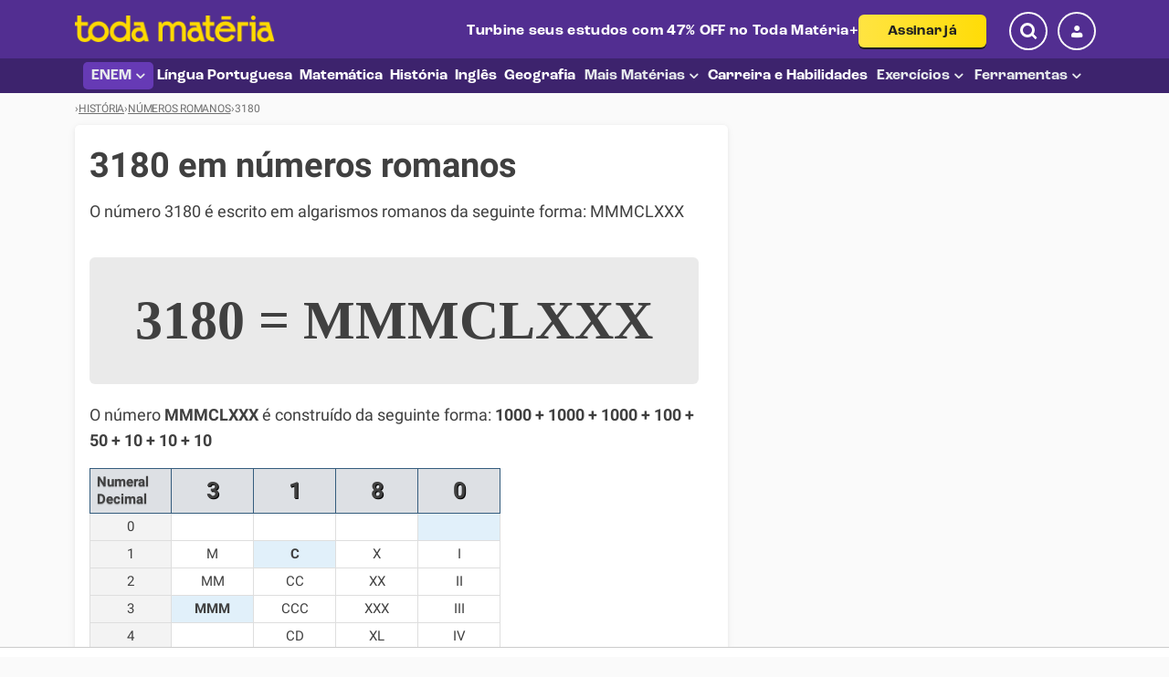

--- FILE ---
content_type: text/html; charset=UTF-8
request_url: https://www.todamateria.com.br/numeros-romanos/3180/
body_size: 66835
content:
<!DOCTYPE HTML>
<html xmlns="http://www.w3.org/1999/xhtml" prefix="og: http://ogp.me/ns# fb: http://ogp.me/ns/fb# g: http://base.google.com/ns/1.0#" xml:lang="pt-br" lang="pt-br">

<head>
    <meta http-equiv="Content-Type" content="text/html; charset=UTF-8"/>
    <title>3180 em números romanos - Toda Matéria</title>

    <meta name="viewport" content="width=device-width, initial-scale=1">

        <meta name="description" content="3180 em números romanos. Veja a correspondência do número 3180 (três mil e cento e oitenta) em algarismos romanos"/>
    <meta property="fb:admins" content="806619650"/>
    <meta property="og:type" content="article"/>
    <meta property="og:site_name" content="Toda Matéria"/>
    <meta property="og:image"
          content="https://static.todamateria.com.br/img/ogimage.png"/>

            <meta property="og:url" content="https://www.todamateria.com.br/numeros-romanos/3180/"/>
    
    <meta property="og:title" content="3180 em números romanos"/>
    <meta property="og:description" content="3180 em números romanos. Veja a correspondência do número 3180 (três mil e cento e oitenta) em algarismos romanos"/>
    <meta property="og:locale" content="pt_br"/>

            <link rel="canonical" href="https://www.todamateria.com.br/numeros-romanos/3180/"/>
    
    
    
    
    <script
        src="https://browser.sentry-cdn.com/7.60.0/bundle.tracing.min.js"
        crossorigin="anonymous"></script>
        <script>
            if (typeof Sentry !== 'undefined') {
                Sentry.onLoad(function() {

                    var sentryConfig = {
                        enableUserTracking: true,
                        dsn: 'https://954970ecd1ec4429ba733caf5feafd54@glitchtip.7gra.us/3',
                        tracesSampleRate: 0.01,
                        sampleRate: 1,
                        environment: 'production',
                        release: 'todamateria-production@20250923-ec9599dc1',
                        integrations: [new Sentry.BrowserTracing()],
                    }
                    Sentry.init(sentryConfig);
                    
                    // Capture console errors manually (for Sentry 7.60.0 compatibility)
                    const originalConsoleError = console.error;
                    console.error = function(...args) {
                        // Call original console.error
                        originalConsoleError.apply(console, args);
                        
                        // Send to Sentry if it's a module loading error
                        const message = args.join(' ');
                        const notIncluded = ['[GSI_LOGGER]', 'SYNC.JS:', 'SecurityError:', '[GPT]', 'Error: No GPT slots'];
                        if (!notIncluded.some(item => message.includes(item))) {
                            Sentry.captureMessage(message, 'error');
                        }

                    };
                });
            } else {
                console.log('Sentry is not defined');
            }

             
                    Sentry.setTag("is_premium", false);
                    Sentry.setTag("is_registered", false);
        </script>

            
    <!-- preload main styles -->
<link rel="preload" href="/layout/assets/dist/css/styles.B85cAQ8_.css" as="style" type="text/css" crossorigin="anonymous">

<!-- link main styles -->
<link rel="stylesheet" href="/layout/assets/dist/css/styles.B85cAQ8_.css">

<link rel="preload" href="/layout/assets/dist/fonts/roboto-italic.DbYcxUfu.woff2" as="font" type="font/woff2" crossorigin="anonymous"><link rel="preload" href="/layout/assets/dist/fonts/roboto-bold.52ej9UK-.woff2" as="font" type="font/woff2" crossorigin="anonymous"><link rel="preload" href="/layout/assets/dist/fonts/roboto-bold-italic.DTi_2W3y.woff2" as="font" type="font/woff2" crossorigin="anonymous"><link rel="preload" href="/layout/assets/dist/fonts/roboto-normal.063wu2A_.woff2" as="font" type="font/woff2" crossorigin="anonymous"><link rel="preload" href="/layout/assets/dist/fonts/KaTeX_AMS-Regular.BQhdFMY1.woff2" as="font" type="font/woff2" crossorigin="anonymous"><link rel="preload" href="/layout/assets/dist/fonts/KaTeX_Caligraphic-Bold.Dq_IR9rO.woff2" as="font" type="font/woff2" crossorigin="anonymous"><link rel="preload" href="/layout/assets/dist/fonts/KaTeX_Caligraphic-Regular.Di6jR-x-.woff2" as="font" type="font/woff2" crossorigin="anonymous"><link rel="preload" href="/layout/assets/dist/fonts/KaTeX_Fraktur-Bold.CL6g_b3V.woff2" as="font" type="font/woff2" crossorigin="anonymous"><link rel="preload" href="/layout/assets/dist/fonts/KaTeX_Fraktur-Regular.CTYiF6lA.woff2" as="font" type="font/woff2" crossorigin="anonymous"><link rel="preload" href="/layout/assets/dist/fonts/KaTeX_Main-Bold.Cx986IdX.woff2" as="font" type="font/woff2" crossorigin="anonymous"><link rel="preload" href="/layout/assets/dist/fonts/KaTeX_Main-BoldItalic.DxDJ3AOS.woff2" as="font" type="font/woff2" crossorigin="anonymous"><link rel="preload" href="/layout/assets/dist/fonts/KaTeX_Main-Italic.NWA7e6Wa.woff2" as="font" type="font/woff2" crossorigin="anonymous"><link rel="preload" href="/layout/assets/dist/fonts/KaTeX_Main-Regular.B22Nviop.woff2" as="font" type="font/woff2" crossorigin="anonymous"><link rel="preload" href="/layout/assets/dist/fonts/KaTeX_Math-BoldItalic.CZnvNsCZ.woff2" as="font" type="font/woff2" crossorigin="anonymous"><link rel="preload" href="/layout/assets/dist/fonts/KaTeX_Math-Italic.t53AETM-.woff2" as="font" type="font/woff2" crossorigin="anonymous"><link rel="preload" href="/layout/assets/dist/fonts/KaTeX_SansSerif-Bold.D1sUS0GD.woff2" as="font" type="font/woff2" crossorigin="anonymous"><link rel="preload" href="/layout/assets/dist/fonts/KaTeX_SansSerif-Italic.C3H0VqGB.woff2" as="font" type="font/woff2" crossorigin="anonymous"><link rel="preload" href="/layout/assets/dist/fonts/KaTeX_SansSerif-Regular.DDBCnlJ7.woff2" as="font" type="font/woff2" crossorigin="anonymous"><link rel="preload" href="/layout/assets/dist/fonts/KaTeX_Script-Regular.D3wIWfF6.woff2" as="font" type="font/woff2" crossorigin="anonymous"><link rel="preload" href="/layout/assets/dist/fonts/KaTeX_Size1-Regular.mCD8mA8B.woff2" as="font" type="font/woff2" crossorigin="anonymous"><link rel="preload" href="/layout/assets/dist/fonts/KaTeX_Size2-Regular.Dy4dx90m.woff2" as="font" type="font/woff2" crossorigin="anonymous"><link rel="preload" href="/layout/assets/dist/fonts/KaTeX_Size4-Regular.Dl5lxZxV.woff2" as="font" type="font/woff2" crossorigin="anonymous"><link rel="preload" href="/layout/assets/dist/fonts/KaTeX_Typewriter-Regular.CO6r4hn1.woff2" as="font" type="font/woff2" crossorigin="anonymous"><link rel="preload" href="/layout/assets/dist/fonts/tm.CBjfwgio.woff2" as="font" type="font/woff2" crossorigin="anonymous">
<style>@charset "UTF-8";body{--text-color:#2d3550;--text-color-reverse:#FFF;--favorite-button-color:#FB2030}.w100{width:100%}.mw-740{max-width:740px}.mw-half{max-width:50%}@media (min-width:570px){.mw-half--desktop{max-width:50%}}.flex-center{align-items:center;display:flex}.flex-left{display:flex;flex-wrap:wrap}.position-relative{position:relative}.visually-hidden{border:0;padding:0;margin:0;position:absolute!important;height:1px;width:1px;overflow:hidden;clip:rect(1px 1px 1px 1px);clip:rect(1px,1px,1px,1px);clip-path:inset(50%);white-space:nowrap}.text-center{text-align:center}.text-right{text-align:right}.hidden{display:none;visibility:hidden}.inline-block{display:inline-block}.no-wrap{white-space:nowrap}.skeleton{background-color:var(--skeleton-loading-color,#ededed);background:linear-gradient(100deg,rgba(255,255,255,0) 40%,var(--skeleton-light-color,rgba(255,255,255,.5019607843)) 50%,rgba(255,255,255,0) 60%) var(--skeleton-loading-color,#ededed);background-size:200% 100%;background-position-x:180%;animation:1s skeleton-loading ease-in-out infinite}@font-face{font-family:tm;font-style:normal;font-weight:400;font-display:swap;src:url(/layout/assets/dist/fonts/tm.DZmZ7GUY.eot?ac1a74b89ede57f625147a3f76e3b053#iefix) format("embedded-opentype"),url(/layout/assets/dist/fonts/tm.CBjfwgio.woff2?ac1a74b89ede57f625147a3f76e3b053) format("woff2"),url(/layout/assets/dist/fonts/tm.Cu_U12_r.woff?ac1a74b89ede57f625147a3f76e3b053) format("woff"),url(/layout/assets/dist/fonts/tm.DDdYG8Ck.ttf?ac1a74b89ede57f625147a3f76e3b053) format("truetype"),url(/layout/assets/dist/svg/tm.Wu3KOE17.svg?ac1a74b89ede57f625147a3f76e3b053#tm) format("svg")}.icon-096-info-circle:before,.icon-095-pencil:before,.icon-094-hat:before,.icon-093-thumb-tool-ai-outline:before,.icon-092-checklist:before,.icon-091-caret:before,.icon-090-uncompleted:before,.icon-089-completed:before,.icon-088-arrow:before,.icon-087-time:before,.icon-086-thumb-cronograma:before,.icon-085-thumb-tool-ai:before,.icon-084-thumb-abnt:before,.icon-083-thumb-exerc:before,.icon-082-thumb-exerc-enem:before,.icon-081-thumb-materias:before,.icon-080-thumb-corretor:before,.icon-079-assistant-doc:before,.icon-078-copy-outline:before,.icon-077-image-replace:before,.icon-076-image:before,.icon-075-error-flag:before,.icon-074-click-magic:before,.icon-073-card:before,.icon-073-bin-outline:before,.icon-072-trash:before,.icon-072-square-root:before,.icon-071-home:before,.icon-070-back-arrow:before,.icon-069-info-circle:before,.icon-068-historic:before,.icon-067-magnifier:before,.icon-066-alert-outline-round:before,.icon-065-tm-plus:before,.question[data-premium=true] h2:first-child:before,.question[data-premium=true] h3:first-child:before,.question[data-premium=true] h4:first-child:before,.question[data-premium=true] h5:first-child:before,.icon-065-crown:before,.navbar-wrapper--mobile profile-button .user-icon.crown-icon:before,.user-menu .user-menu-dropdown li .menu-item-content>span.crown-icon:before,.icon-064-doc-question:before,.icon-063-wallet:before,.icon-062-lock:before,.ds-button__icon--lock:before,.icon-061-unlock:before,.icon-061-pix:before,.icon-060-shield:before,.icon-059-badge-outline:before,.icon-058-target:before,.icon-057-megaphone:before,.icon-056-info:before,.icon-056-book:before,.icon-055-doc-reset:before,.icon-054-alert-outline:before,.icon-053-alert-bg:before,.icon-052-chevron:before,.icon-051-doc-check:before,.icon-050-doc-write:before,tm-corrector-theme-screen .tm-corrector-theme-container .tm-corrector-theme-list-item-actions-button-icon_choose:before,.navbar-wrapper--mobile profile-button .user-icon.doc-write-icon:before,.user-menu .user-menu-dropdown li .menu-item-content>span.doc-write-icon:before,.icon-049-doc-search:before,tm-corrector-theme-screen .tm-corrector-theme-container .tm-corrector-theme-list-item-actions-button-icon_view:before,.icon-048-trophy:before,.icon-048-trophy-filled:before,.icon-047-fire:before,.icon-046-menu-award:before,.navbar-wrapper--mobile profile-button .user-icon.award-icon:before,.user-menu .user-menu-dropdown li .menu-item-content>span.award-icon:before,.icon-045-ai:before,tm-assistant-bot .bottom-action-button.submit-button:before,tm-assistant-bot .header-container .header-icon:before,tm-assistant-bot .chat-avatar:before,.icon-044-clipboard:before,.icon-043-bubble:before,tm-chat-bot .popup-container:before,.icon-042-restart-bold:before,tm-assistant-bot .bottom-action-button .new-question-icon:before,tm-chat-bot .bottom-action-button .new-question-icon:before,.icon-041-thumbs:before,tm-assistant-bot ai-assistant-feedback .feedback-title .feedback-thumbs.thumbs-down:before,tm-assistant-bot ai-assistant-feedback .feedback-title .feedback-thumbs.thumbs-up:before,tm-chat-bot ai-chat-feedback .feedback-title .feedback-thumbs.thumbs-down:before,tm-chat-bot ai-chat-feedback .feedback-title .feedback-thumbs.thumbs-up:before,.icon-040-send:before,tm-chat-bot .form-container form .submit-button:before,.icon-037-document:before,.icon-036-skip-next:before,.icon-035-reset:before,.icon-034-dash-arrow:before,tm-corrector-theme-screen .tm-corrector-theme-container .tm-corrector-theme-list-item-actions-button-icon_arrow:before,.ds-button__icon--arrow:before,.icon-033-favorite-close:before,favorite-button .favorite-button.favorite-transition--removed .icon:before,.icon-032-favorite-check:before,favorite-button .favorite-button.favorite-transition--added .icon:before,.icon-031-menu-favorites:before,.navbar-wrapper--mobile profile-button .user-icon.favorites-icon:before,.user-menu .user-menu-dropdown li .menu-item-content>span.favorites-icon:before,.icon-030-menu-logout:before,.navbar-wrapper--mobile profile-button .user-icon.logout-icon:before,.user-menu .user-menu-dropdown li .menu-item-content>span.logout-icon:before,.icon-029-menu-user:before,.navbar-wrapper--mobile profile-button .user-icon.profile-icon:before,.user-menu .user-menu-dropdown li .menu-item-content>span.profile-icon:before,.icon-028-unfavorite:before,.icon-027-outline-close:before,sticky-widget-controller .sticky-widget-button .icon:before,.icon-026-list:before,.icon-025-circular-check:before,.icon-024-bookmark-filled:before,favorite-button .favorite-button:not(.favorite-transition).favorite-active .icon:before,.icon-023-bookmark-add:before,favorite-button .favorite-button:not(.favorite-transition) .icon:before,.icon-022-user:before,.user-menu .avatar .user-icon:before,.icon-021-restart:before,.widget-references .restart-icon:before,.icon-020-copy:before,.widget-references .btn-copy .copy-icon:before,.icon-019-delete:before,.widget-references button.btn-remove .btn-icon:before,.icon-018-site:before,.widget-references .type-ref label .icon-site:before,.icon-017-book:before,.widget-references .type-ref label .icon-book:before,.icon-016-mail:before,.icon-015-printer:before,.icon-014-pdf-download:before,.icon-013-youtube:before,.yt-channel .yt-subscribe .yt-subscribe--button i:before,.icon-012-close:before,.trial-modal-wrapper .trial-modal--close:before,.searchable-select-dialog .dialog-header .close-button:before,tm-assistant-bot .header-container .header-close:before,tm-chat-bot .header-container .header-close:before,.ad-unit .ad-unit__caption:before,.icon-011-check:before,.widget-references .btn-copy .copied-icon:before,.icon-010-time:before,.icon-009-search:before,.icon-008-menu:before,.icon-007_facebook:before,.icon-006-whatsapp:before,.menu-mobile-banner .whatsapp-icon:before,.user-menu .user-menu-dropdown li .menu-item-banner .whatsapp-icon:before,.icon-005-twitter:before,.icon-004-fb:before,.icon-003-dropdown:before,.icon-002-download:before,.icon-001-close:before,[class^=icon-],[class*=" icon-"]{font:14px/1 tm;font-weight:400!important;font-variant:normal;font-size:inherit;text-decoration:none;text-transform:none;line-height:1;display:inline-block;min-width:1em;text-align:center;text-rendering:auto;user-select:none;-webkit-font-smoothing:antialiased;-moz-osx-font-smoothing:grayscale}.icon-001-close:before{content:""}.icon-002-download:before{content:""}.icon-003-dropdown:before{content:""}.icon-004-fb:before{content:""}.icon-005-twitter:before{content:""}.icon-006-whatsapp:before,.menu-mobile-banner .whatsapp-icon:before,.user-menu .user-menu-dropdown li .menu-item-banner .whatsapp-icon:before{content:""}.icon-007_facebook:before{content:""}.icon-008-menu:before{content:""}.icon-009-search:before{content:""}.icon-010-time:before{content:""}.icon-011-check:before,.widget-references .btn-copy .copied-icon:before{content:""}.icon-012-close:before,.trial-modal-wrapper .trial-modal--close:before,.searchable-select-dialog .dialog-header .close-button:before,tm-assistant-bot .header-container .header-close:before,tm-chat-bot .header-container .header-close:before,.ad-unit .ad-unit__caption:before{content:""}.icon-013-youtube:before,.yt-channel .yt-subscribe .yt-subscribe--button i:before{content:""}.icon-014-pdf-download:before{content:""}.icon-015-printer:before{content:""}.icon-016-mail:before{content:""}.icon-017-book:before,.widget-references .type-ref label .icon-book:before{content:""}.icon-018-site:before,.widget-references .type-ref label .icon-site:before{content:""}.icon-019-delete:before,.widget-references button.btn-remove .btn-icon:before{content:""}.icon-020-copy:before,.widget-references .btn-copy .copy-icon:before{content:""}.icon-021-restart:before,.widget-references .restart-icon:before{content:""}.icon-022-user:before,.user-menu .avatar .user-icon:before{content:""}.icon-023-bookmark-add:before,favorite-button .favorite-button:not(.favorite-transition) .icon:before{content:""}.icon-024-bookmark-filled:before,favorite-button .favorite-button:not(.favorite-transition).favorite-active .icon:before{content:""}.icon-025-circular-check:before{content:""}.icon-026-list:before{content:""}.icon-027-outline-close:before,sticky-widget-controller .sticky-widget-button .icon:before{content:""}.icon-028-unfavorite:before{content:""}.icon-029-menu-user:before,.navbar-wrapper--mobile profile-button .user-icon.profile-icon:before,.user-menu .user-menu-dropdown li .menu-item-content>span.profile-icon:before{content:""}.icon-030-menu-logout:before,.navbar-wrapper--mobile profile-button .user-icon.logout-icon:before,.user-menu .user-menu-dropdown li .menu-item-content>span.logout-icon:before{content:""}.icon-031-menu-favorites:before,.navbar-wrapper--mobile profile-button .user-icon.favorites-icon:before,.user-menu .user-menu-dropdown li .menu-item-content>span.favorites-icon:before{content:""}.icon-032-favorite-check:before,favorite-button .favorite-button.favorite-transition--added .icon:before{content:""}.icon-033-favorite-close:before,favorite-button .favorite-button.favorite-transition--removed .icon:before{content:""}.icon-034-dash-arrow:before,tm-corrector-theme-screen .tm-corrector-theme-container .tm-corrector-theme-list-item-actions-button-icon_arrow:before,.ds-button__icon--arrow:before{content:""}.icon-035-reset:before{content:""}.icon-036-skip-next:before{content:""}.icon-037-document:before{content:""}.icon-040-send:before,tm-chat-bot .form-container form .submit-button:before{content:""}.icon-041-thumbs:before,tm-assistant-bot ai-assistant-feedback .feedback-title .feedback-thumbs.thumbs-down:before,tm-assistant-bot ai-assistant-feedback .feedback-title .feedback-thumbs.thumbs-up:before,tm-chat-bot ai-chat-feedback .feedback-title .feedback-thumbs.thumbs-down:before,tm-chat-bot ai-chat-feedback .feedback-title .feedback-thumbs.thumbs-up:before{content:""}.icon-042-restart-bold:before,tm-assistant-bot .bottom-action-button .new-question-icon:before,tm-chat-bot .bottom-action-button .new-question-icon:before{content:""}.icon-043-bubble:before,tm-chat-bot .popup-container:before{content:""}.icon-044-clipboard:before{content:""}.icon-045-ai:before,tm-assistant-bot .bottom-action-button.submit-button:before,tm-assistant-bot .header-container .header-icon:before,tm-assistant-bot .chat-avatar:before{content:""}.icon-046-menu-award:before,.navbar-wrapper--mobile profile-button .user-icon.award-icon:before,.user-menu .user-menu-dropdown li .menu-item-content>span.award-icon:before{content:""}.icon-047-fire:before{content:""}.icon-048-trophy-filled:before{content:""}.icon-048-trophy:before{content:""}.icon-049-doc-search:before,tm-corrector-theme-screen .tm-corrector-theme-container .tm-corrector-theme-list-item-actions-button-icon_view:before{content:""}.icon-050-doc-write:before,tm-corrector-theme-screen .tm-corrector-theme-container .tm-corrector-theme-list-item-actions-button-icon_choose:before,.navbar-wrapper--mobile profile-button .user-icon.doc-write-icon:before,.user-menu .user-menu-dropdown li .menu-item-content>span.doc-write-icon:before{content:""}.icon-051-doc-check:before{content:""}.icon-052-chevron:before{content:""}.icon-053-alert-bg:before{content:""}.icon-054-alert-outline:before{content:""}.icon-055-doc-reset:before{content:""}.icon-056-book:before{content:""}.icon-056-info:before{content:""}.icon-057-megaphone:before{content:""}.icon-058-target:before{content:""}.icon-059-badge-outline:before{content:""}.icon-060-shield:before{content:""}.icon-061-pix:before{content:""}.icon-061-unlock:before{content:""}.icon-062-lock:before,.ds-button__icon--lock:before{content:""}.icon-063-wallet:before{content:""}.icon-064-doc-question:before{content:""}.icon-065-crown:before,.navbar-wrapper--mobile profile-button .user-icon.crown-icon:before,.user-menu .user-menu-dropdown li .menu-item-content>span.crown-icon:before{content:""}.icon-065-tm-plus:before,.question[data-premium=true] h2:first-child:before,.question[data-premium=true] h3:first-child:before,.question[data-premium=true] h4:first-child:before,.question[data-premium=true] h5:first-child:before{content:""}.icon-066-alert-outline-round:before{content:""}.icon-067-magnifier:before{content:""}.icon-068-historic:before{content:""}.icon-069-info-circle:before{content:""}.icon-070-back-arrow:before{content:""}.icon-071-home:before{content:""}.icon-072-square-root:before{content:""}.icon-072-trash:before{content:""}.icon-073-bin-outline:before{content:""}.icon-073-card:before{content:""}.icon-074-click-magic:before{content:""}.icon-075-error-flag:before{content:""}.icon-076-image:before{content:""}.icon-077-image-replace:before{content:""}.icon-078-copy-outline:before{content:""}.icon-079-assistant-doc:before{content:""}.icon-080-thumb-corretor:before{content:""}.icon-081-thumb-materias:before{content:""}.icon-082-thumb-exerc-enem:before{content:""}.icon-083-thumb-exerc:before{content:""}.icon-084-thumb-abnt:before{content:""}.icon-085-thumb-tool-ai:before{content:""}.icon-086-thumb-cronograma:before{content:""}.icon-087-time:before{content:""}.icon-088-arrow:before{content:""}.icon-089-completed:before{content:""}.icon-090-uncompleted:before{content:""}.icon-091-caret:before{content:""}.icon-092-checklist:before{content:""}.icon-093-thumb-tool-ai-outline:before{content:""}.icon-094-hat:before{content:""}.icon-095-pencil:before{content:""}.icon-096-info-circle:before{content:""}:root{--search-icon-color:var(--bs-brand-2)}:root,[data-bs-theme=light]{--bs-blue:#0d6efd;--bs-indigo:#6610f2;--bs-purple:#6f42c1;--bs-pink:#d63384;--bs-red:#dc3545;--bs-orange:#fd7e14;--bs-yellow:#ffc107;--bs-green:#198754;--bs-teal:#20c997;--bs-cyan:#0dcaf0;--bs-black:#000;--bs-white:#fff;--bs-gray:#6c757d;--bs-gray-dark:#343a40;--bs-gray-100:#f8f9fa;--bs-gray-200:#e9ecef;--bs-gray-300:#dee2e6;--bs-gray-400:#ced4da;--bs-gray-500:#adb5bd;--bs-gray-600:#6c757d;--bs-gray-700:#495057;--bs-gray-800:#343a40;--bs-gray-900:#212529;--bs-primary:#0d6efd;--bs-secondary:#6c757d;--bs-success:#198754;--bs-info:#0dcaf0;--bs-warning:#ffc107;--bs-danger:#dc3545;--bs-light:#f8f9fa;--bs-dark:#212529;--bs-brand-1:#663AB5;--bs-brand-2:#522E91;--bs-brand-3:#FDDB00;--bs-brand-4:#F8E399;--bs-brand-5:#0279D1;--bs-brand-6:#3D236D;--bs-brand-7:#FFBB80;--bs-brand-8:#5F9ED8;--bs-brand-text-link:#005B9C;--bs-brand-text-link-hover:#3f6f96;--bs-brand-text-dark:#404040;--bs-brand-gray-2:#757575;--bs-brand-white-hover:#F8FAFF;--bs-brand-border-light:#dde0e4;--bs-primary-rgb:13,110,253;--bs-secondary-rgb:108,117,125;--bs-success-rgb:25,135,84;--bs-info-rgb:13,202,240;--bs-warning-rgb:255,193,7;--bs-danger-rgb:220,53,69;--bs-light-rgb:248,249,250;--bs-dark-rgb:33,37,41;--bs-brand-1-rgb:102,58,181;--bs-brand-2-rgb:82,46,145;--bs-brand-3-rgb:253,219,0;--bs-brand-4-rgb:248,227,153;--bs-brand-5-rgb:2,121,209;--bs-brand-6-rgb:61,35,109;--bs-brand-7-rgb:255,187,128;--bs-brand-8-rgb:95,158,216;--bs-brand-text-link-rgb:0,91,156;--bs-brand-text-link-hover-rgb:63,111,150;--bs-brand-text-dark-rgb:64,64,64;--bs-brand-gray-2-rgb:117,117,117;--bs-brand-white-hover-rgb:248,250,255;--bs-brand-border-light-rgb:221,224,228;--bs-primary-text-emphasis:rgb(5.2,44,101.2);--bs-secondary-text-emphasis:rgb(43.2,46.8,50);--bs-success-text-emphasis:rgb(10,54,33.6);--bs-info-text-emphasis:rgb(5.2,80.8,96);--bs-warning-text-emphasis:rgb(102,77.2,2.8);--bs-danger-text-emphasis:rgb(88,21.2,27.6);--bs-light-text-emphasis:#495057;--bs-dark-text-emphasis:#495057;--bs-primary-bg-subtle:rgb(206.6,226,254.6);--bs-secondary-bg-subtle:rgb(225.6,227.4,229);--bs-success-bg-subtle:rgb(209,231,220.8);--bs-info-bg-subtle:rgb(206.6,244.4,252);--bs-warning-bg-subtle:rgb(255,242.6,205.4);--bs-danger-bg-subtle:rgb(248,214.6,217.8);--bs-light-bg-subtle:rgb(251.5,252,252.5);--bs-dark-bg-subtle:#ced4da;--bs-primary-border-subtle:rgb(158.2,197,254.2);--bs-secondary-border-subtle:rgb(196.2,199.8,203);--bs-success-border-subtle:rgb(163,207,186.6);--bs-info-border-subtle:rgb(158.2,233.8,249);--bs-warning-border-subtle:rgb(255,230.2,155.8);--bs-danger-border-subtle:rgb(241,174.2,180.6);--bs-light-border-subtle:#e9ecef;--bs-dark-border-subtle:#adb5bd;--bs-white-rgb:255,255,255;--bs-black-rgb:0,0,0;--bs-font-sans-serif:Roboto,system-ui,-apple-system,"Segoe UI","Helvetica Neue",Arial,"Noto Sans","Liberation Sans",sans-serif,"Apple Color Emoji","Segoe UI Emoji","Segoe UI Symbol","Noto Color Emoji";--bs-font-monospace:SFMono-Regular,Menlo,Monaco,Consolas,"Liberation Mono","Courier New",monospace;--bs-gradient:linear-gradient(180deg,rgba(255,255,255,.15),rgba(255,255,255,0));--bs-body-font-family:var(--bs-font-sans-serif);--bs-body-font-size:1rem;--bs-body-font-weight:400;--bs-body-line-height:1.46;--bs-body-color:#212529;--bs-body-color-rgb:33,37,41;--bs-body-bg:#fafafa;--bs-body-bg-rgb:250,250,250;--bs-emphasis-color:#000;--bs-emphasis-color-rgb:0,0,0;--bs-secondary-color:rgba(33,37,41,.75);--bs-secondary-color-rgb:33,37,41;--bs-secondary-bg:#e9ecef;--bs-secondary-bg-rgb:233,236,239;--bs-tertiary-color:rgba(33,37,41,.5);--bs-tertiary-color-rgb:33,37,41;--bs-tertiary-bg:#f8f9fa;--bs-tertiary-bg-rgb:248,249,250;--bs-heading-color:inherit;--bs-link-color:#005B9C;--bs-link-color-rgb:0,91,156;--bs-link-decoration:underline;--bs-link-hover-color:rgb(0,76.125,130.5);--bs-link-hover-color-rgb:0,76,131;--bs-code-color:#d63384;--bs-highlight-color:#212529;--bs-highlight-bg:rgb(255,242.6,205.4);--bs-border-width:1px;--bs-border-style:solid;--bs-border-color:#dee2e6;--bs-border-color-translucent:rgba(0,0,0,.175);--bs-border-radius:.375rem;--bs-border-radius-sm:.25rem;--bs-border-radius-lg:.5rem;--bs-border-radius-xl:1rem;--bs-border-radius-xxl:2rem;--bs-border-radius-2xl:var(--bs-border-radius-xxl);--bs-border-radius-pill:50rem;--bs-box-shadow:0px 2px 10px rgba(0,0,0,.05),0px 1px 4px rgba(0,0,0,.05);--bs-box-shadow-sm:0 .125rem .25rem rgba(0,0,0,.075);--bs-box-shadow-lg:0 1rem 3rem rgba(0,0,0,.175);--bs-box-shadow-inset:inset 0 1px 2px rgba(0,0,0,.075);--bs-focus-ring-width:.25rem;--bs-focus-ring-opacity:.25;--bs-focus-ring-color:rgba(13,110,253,.25);--bs-form-valid-color:#198754;--bs-form-valid-border-color:#198754;--bs-form-invalid-color:#dc3545;--bs-form-invalid-border-color:#dc3545}[data-bs-theme=dark]{color-scheme:dark;--bs-body-color:#dee2e6;--bs-body-color-rgb:222,226,230;--bs-body-bg:#212529;--bs-body-bg-rgb:33,37,41;--bs-emphasis-color:#fff;--bs-emphasis-color-rgb:255,255,255;--bs-secondary-color:rgba(222,226,230,.75);--bs-secondary-color-rgb:222,226,230;--bs-secondary-bg:#343a40;--bs-secondary-bg-rgb:52,58,64;--bs-tertiary-color:rgba(222,226,230,.5);--bs-tertiary-color-rgb:222,226,230;--bs-tertiary-bg:rgb(42.5,47.5,52.5);--bs-tertiary-bg-rgb:43,48,53;--bs-primary-text-emphasis:rgb(109.8,168,253.8);--bs-secondary-text-emphasis:rgb(166.8,172.2,177);--bs-success-text-emphasis:rgb(117,183,152.4);--bs-info-text-emphasis:rgb(109.8,223.2,246);--bs-warning-text-emphasis:rgb(255,217.8,106.2);--bs-danger-text-emphasis:rgb(234,133.8,143.4);--bs-light-text-emphasis:#f8f9fa;--bs-dark-text-emphasis:#dee2e6;--bs-primary-bg-subtle:rgb(2.6,22,50.6);--bs-secondary-bg-subtle:rgb(21.6,23.4,25);--bs-success-bg-subtle:rgb(5,27,16.8);--bs-info-bg-subtle:rgb(2.6,40.4,48);--bs-warning-bg-subtle:rgb(51,38.6,1.4);--bs-danger-bg-subtle:rgb(44,10.6,13.8);--bs-light-bg-subtle:#343a40;--bs-dark-bg-subtle:#1a1d20;--bs-primary-border-subtle:rgb(7.8,66,151.8);--bs-secondary-border-subtle:rgb(64.8,70.2,75);--bs-success-border-subtle:rgb(15,81,50.4);--bs-info-border-subtle:rgb(7.8,121.2,144);--bs-warning-border-subtle:rgb(153,115.8,4.2);--bs-danger-border-subtle:rgb(132,31.8,41.4);--bs-light-border-subtle:#495057;--bs-dark-border-subtle:#343a40;--bs-heading-color:inherit;--bs-link-color:rgb(109.8,168,253.8);--bs-link-hover-color:rgb(138.84,185.4,254.04);--bs-link-color-rgb:110,168,254;--bs-link-hover-color-rgb:139,185,254;--bs-code-color:rgb(230.4,132.6,181.2);--bs-highlight-color:#dee2e6;--bs-highlight-bg:rgb(102,77.2,2.8);--bs-border-color:#495057;--bs-border-color-translucent:rgba(255,255,255,.15);--bs-form-valid-color:rgb(117,183,152.4);--bs-form-valid-border-color:rgb(117,183,152.4);--bs-form-invalid-color:rgb(234,133.8,143.4);--bs-form-invalid-border-color:rgb(234,133.8,143.4)}*,*:before,*:after{box-sizing:border-box}@media (prefers-reduced-motion:no-preference){:root{scroll-behavior:smooth}}body{margin:0;font-family:var(--bs-body-font-family);font-size:var(--bs-body-font-size);font-weight:var(--bs-body-font-weight);line-height:var(--bs-body-line-height);color:var(--bs-body-color);text-align:var(--bs-body-text-align);background-color:var(--bs-body-bg);-webkit-text-size-adjust:100%;-webkit-tap-highlight-color:rgba(0,0,0,0)}hr{margin:1rem 0;color:inherit;border:0;border-top:var(--bs-border-width) solid;opacity:.25}h6,h5,h4,h3,h2,h1{margin-top:0;margin-bottom:.5rem;font-weight:500;line-height:1.2;color:var(--bs-heading-color)}h1{font-size:calc(1.375rem + 1.5vw)}@media (min-width:1200px){h1{font-size:2.5rem}}h2{font-size:calc(1.325rem + .9vw)}@media (min-width:1200px){h2{font-size:2rem}}h3{font-size:calc(1.3rem + .6vw)}@media (min-width:1200px){h3{font-size:1.75rem}}h4{font-size:calc(1.275rem + .3vw)}@media (min-width:1200px){h4{font-size:1.5rem}}h5{font-size:1.25rem}h6{font-size:1rem}p{margin-top:0;margin-bottom:1rem}abbr[title]{text-decoration:underline dotted;cursor:help;text-decoration-skip-ink:none}address{margin-bottom:1rem;font-style:normal;line-height:inherit}ol,ul{padding-left:2rem}ol,ul,dl{margin-top:0;margin-bottom:1rem}ol ol,ul ul,ol ul,ul ol{margin-bottom:0}dt{font-weight:700}dd{margin-bottom:.5rem;margin-left:0}blockquote{margin:0 0 1rem}b,strong{font-weight:bolder}small{font-size:.875em}mark{padding:.1875em;color:var(--bs-highlight-color);background-color:var(--bs-highlight-bg)}sub,sup{position:relative;font-size:.75em;line-height:0;vertical-align:baseline}sub{bottom:-.25em}sup{top:-.5em}a{color:rgba(var(--bs-link-color-rgb),var(--bs-link-opacity,1));text-decoration:underline}a:hover{--bs-link-color-rgb:var(--bs-link-hover-color-rgb)}a:not([href]):not([class]),a:not([href]):not([class]):hover{color:inherit;text-decoration:none}pre,code,kbd,samp{font-family:var(--bs-font-monospace);font-size:1em}pre{display:block;margin-top:0;margin-bottom:1rem;overflow:auto;font-size:.875em}pre code{font-size:inherit;color:inherit;word-break:normal}code{font-size:.875em;color:var(--bs-code-color);word-wrap:break-word}a>code{color:inherit}kbd{padding:.1875rem .375rem;font-size:.875em;color:var(--bs-body-bg);background-color:var(--bs-body-color);border-radius:.25rem}kbd kbd{padding:0;font-size:1em}figure{margin:0 0 1rem}img,svg{vertical-align:middle}table{caption-side:bottom;border-collapse:collapse}caption{padding-top:.5rem;padding-bottom:.5rem;color:var(--bs-secondary-color);text-align:left}th{text-align:inherit;text-align:-webkit-match-parent}thead,tbody,tfoot,tr,td,th{border-color:inherit;border-style:solid;border-width:0}label{display:inline-block}button{border-radius:0}button:focus:not(:focus-visible){outline:0}input,button,select,optgroup,textarea{margin:0;font-family:inherit;font-size:inherit;line-height:inherit}button,select{text-transform:none}[role=button]{cursor:pointer}select{word-wrap:normal}select:disabled{opacity:1}[list]:not([type=date]):not([type=datetime-local]):not([type=month]):not([type=week]):not([type=time])::-webkit-calendar-picker-indicator{display:none!important}button,[type=button],[type=reset],[type=submit]{-webkit-appearance:button}button:not(:disabled),[type=button]:not(:disabled),[type=reset]:not(:disabled),[type=submit]:not(:disabled){cursor:pointer}::-moz-focus-inner{padding:0;border-style:none}textarea{resize:vertical}fieldset{min-width:0;padding:0;margin:0;border:0}legend{float:left;width:100%;padding:0;margin-bottom:.5rem;line-height:inherit;font-size:calc(1.275rem + .3vw)}@media (min-width:1200px){legend{font-size:1.5rem}}legend+*{clear:left}::-webkit-datetime-edit-fields-wrapper,::-webkit-datetime-edit-text,::-webkit-datetime-edit-minute,::-webkit-datetime-edit-hour-field,::-webkit-datetime-edit-day-field,::-webkit-datetime-edit-month-field,::-webkit-datetime-edit-year-field{padding:0}::-webkit-inner-spin-button{height:auto}[type=search]{-webkit-appearance:textfield;outline-offset:-2px}::-webkit-search-decoration{-webkit-appearance:none}::-webkit-color-swatch-wrapper{padding:0}::file-selector-button{font:inherit;-webkit-appearance:button}output{display:inline-block}iframe{border:0}summary{display:list-item;cursor:pointer}progress{vertical-align:baseline}[hidden]{display:none!important}.container,.container-fluid,.container-xl,.container-lg,.container-md,.container-sm{--bs-gutter-x:1.5rem;--bs-gutter-y:0;width:100%;padding-right:calc(var(--bs-gutter-x) * .5);padding-left:calc(var(--bs-gutter-x) * .5);margin-right:auto;margin-left:auto}@media (min-width:576px){.container-sm,.container{max-width:540px}}@media (min-width:768px){.container-md,.container-sm,.container{max-width:720px}}@media (min-width:992px){.container-lg,.container-md,.container-sm,.container{max-width:960px}}@media (min-width:1200px){.container-xl,.container-lg,.container-md,.container-sm,.container{max-width:1140px}}:root{--bs-breakpoint-xs:0;--bs-breakpoint-sm:576px;--bs-breakpoint-md:768px;--bs-breakpoint-lg:992px;--bs-breakpoint-xl:1200px}.row{--bs-gutter-x:1.5rem;--bs-gutter-y:0;display:flex;flex-wrap:wrap;margin-top:calc(-1 * var(--bs-gutter-y));margin-right:calc(-.5 * var(--bs-gutter-x));margin-left:calc(-.5 * var(--bs-gutter-x))}.row>*{flex-shrink:0;width:100%;max-width:100%;padding-right:calc(var(--bs-gutter-x) * .5);padding-left:calc(var(--bs-gutter-x) * .5);margin-top:var(--bs-gutter-y)}.col{flex:1 0 0}.row-cols-auto>*{flex:0 0 auto;width:auto}.row-cols-1>*{flex:0 0 auto;width:100%}.row-cols-2>*{flex:0 0 auto;width:50%}.row-cols-3>*{flex:0 0 auto;width:33.33333333%}.row-cols-4>*{flex:0 0 auto;width:25%}.row-cols-5>*{flex:0 0 auto;width:20%}.row-cols-6>*{flex:0 0 auto;width:16.66666667%}.col-auto{flex:0 0 auto;width:auto}.col-1{flex:0 0 auto;width:8.33333333%}.col-2{flex:0 0 auto;width:16.66666667%}.col-3{flex:0 0 auto;width:25%}.col-4{flex:0 0 auto;width:33.33333333%}.col-5{flex:0 0 auto;width:41.66666667%}.col-6{flex:0 0 auto;width:50%}.col-7{flex:0 0 auto;width:58.33333333%}.col-8{flex:0 0 auto;width:66.66666667%}.col-9{flex:0 0 auto;width:75%}.col-10{flex:0 0 auto;width:83.33333333%}.col-11{flex:0 0 auto;width:91.66666667%}.col-12{flex:0 0 auto;width:100%}.offset-1{margin-left:8.33333333%}.offset-2{margin-left:16.66666667%}.offset-3{margin-left:25%}.offset-4{margin-left:33.33333333%}.offset-5{margin-left:41.66666667%}.offset-6{margin-left:50%}.offset-7{margin-left:58.33333333%}.offset-8{margin-left:66.66666667%}.offset-9{margin-left:75%}.offset-10{margin-left:83.33333333%}.offset-11{margin-left:91.66666667%}.g-0,.gx-0{--bs-gutter-x:0}.g-0,.gy-0{--bs-gutter-y:0}.g-1,.gx-1{--bs-gutter-x:.25rem}.g-1,.gy-1{--bs-gutter-y:.25rem}.g-2,.gx-2{--bs-gutter-x:.5rem}.g-2,.gy-2{--bs-gutter-y:.5rem}.g-3,.gx-3{--bs-gutter-x:1rem}.g-3,.gy-3{--bs-gutter-y:1rem}.g-4,.gx-4{--bs-gutter-x:1.5rem}.g-4,.gy-4{--bs-gutter-y:1.5rem}.g-5,.gx-5{--bs-gutter-x:3rem}.g-5,.gy-5{--bs-gutter-y:3rem}@media (min-width:576px){.col-sm{flex:1 0 0}.row-cols-sm-auto>*{flex:0 0 auto;width:auto}.row-cols-sm-1>*{flex:0 0 auto;width:100%}.row-cols-sm-2>*{flex:0 0 auto;width:50%}.row-cols-sm-3>*{flex:0 0 auto;width:33.33333333%}.row-cols-sm-4>*{flex:0 0 auto;width:25%}.row-cols-sm-5>*{flex:0 0 auto;width:20%}.row-cols-sm-6>*{flex:0 0 auto;width:16.66666667%}.col-sm-auto{flex:0 0 auto;width:auto}.col-sm-1{flex:0 0 auto;width:8.33333333%}.col-sm-2{flex:0 0 auto;width:16.66666667%}.col-sm-3{flex:0 0 auto;width:25%}.col-sm-4{flex:0 0 auto;width:33.33333333%}.col-sm-5{flex:0 0 auto;width:41.66666667%}.col-sm-6{flex:0 0 auto;width:50%}.col-sm-7{flex:0 0 auto;width:58.33333333%}.col-sm-8{flex:0 0 auto;width:66.66666667%}.col-sm-9{flex:0 0 auto;width:75%}.col-sm-10{flex:0 0 auto;width:83.33333333%}.col-sm-11{flex:0 0 auto;width:91.66666667%}.col-sm-12{flex:0 0 auto;width:100%}.offset-sm-0{margin-left:0}.offset-sm-1{margin-left:8.33333333%}.offset-sm-2{margin-left:16.66666667%}.offset-sm-3{margin-left:25%}.offset-sm-4{margin-left:33.33333333%}.offset-sm-5{margin-left:41.66666667%}.offset-sm-6{margin-left:50%}.offset-sm-7{margin-left:58.33333333%}.offset-sm-8{margin-left:66.66666667%}.offset-sm-9{margin-left:75%}.offset-sm-10{margin-left:83.33333333%}.offset-sm-11{margin-left:91.66666667%}.g-sm-0,.gx-sm-0{--bs-gutter-x:0}.g-sm-0,.gy-sm-0{--bs-gutter-y:0}.g-sm-1,.gx-sm-1{--bs-gutter-x:.25rem}.g-sm-1,.gy-sm-1{--bs-gutter-y:.25rem}.g-sm-2,.gx-sm-2{--bs-gutter-x:.5rem}.g-sm-2,.gy-sm-2{--bs-gutter-y:.5rem}.g-sm-3,.gx-sm-3{--bs-gutter-x:1rem}.g-sm-3,.gy-sm-3{--bs-gutter-y:1rem}.g-sm-4,.gx-sm-4{--bs-gutter-x:1.5rem}.g-sm-4,.gy-sm-4{--bs-gutter-y:1.5rem}.g-sm-5,.gx-sm-5{--bs-gutter-x:3rem}.g-sm-5,.gy-sm-5{--bs-gutter-y:3rem}}@media (min-width:768px){.col-md{flex:1 0 0}.row-cols-md-auto>*{flex:0 0 auto;width:auto}.row-cols-md-1>*{flex:0 0 auto;width:100%}.row-cols-md-2>*{flex:0 0 auto;width:50%}.row-cols-md-3>*{flex:0 0 auto;width:33.33333333%}.row-cols-md-4>*{flex:0 0 auto;width:25%}.row-cols-md-5>*{flex:0 0 auto;width:20%}.row-cols-md-6>*{flex:0 0 auto;width:16.66666667%}.col-md-auto{flex:0 0 auto;width:auto}.col-md-1{flex:0 0 auto;width:8.33333333%}.col-md-2{flex:0 0 auto;width:16.66666667%}.col-md-3{flex:0 0 auto;width:25%}.col-md-4{flex:0 0 auto;width:33.33333333%}.col-md-5{flex:0 0 auto;width:41.66666667%}.col-md-6{flex:0 0 auto;width:50%}.col-md-7{flex:0 0 auto;width:58.33333333%}.col-md-8{flex:0 0 auto;width:66.66666667%}.col-md-9{flex:0 0 auto;width:75%}.col-md-10{flex:0 0 auto;width:83.33333333%}.col-md-11{flex:0 0 auto;width:91.66666667%}.col-md-12{flex:0 0 auto;width:100%}.offset-md-0{margin-left:0}.offset-md-1{margin-left:8.33333333%}.offset-md-2{margin-left:16.66666667%}.offset-md-3{margin-left:25%}.offset-md-4{margin-left:33.33333333%}.offset-md-5{margin-left:41.66666667%}.offset-md-6{margin-left:50%}.offset-md-7{margin-left:58.33333333%}.offset-md-8{margin-left:66.66666667%}.offset-md-9{margin-left:75%}.offset-md-10{margin-left:83.33333333%}.offset-md-11{margin-left:91.66666667%}.g-md-0,.gx-md-0{--bs-gutter-x:0}.g-md-0,.gy-md-0{--bs-gutter-y:0}.g-md-1,.gx-md-1{--bs-gutter-x:.25rem}.g-md-1,.gy-md-1{--bs-gutter-y:.25rem}.g-md-2,.gx-md-2{--bs-gutter-x:.5rem}.g-md-2,.gy-md-2{--bs-gutter-y:.5rem}.g-md-3,.gx-md-3{--bs-gutter-x:1rem}.g-md-3,.gy-md-3{--bs-gutter-y:1rem}.g-md-4,.gx-md-4{--bs-gutter-x:1.5rem}.g-md-4,.gy-md-4{--bs-gutter-y:1.5rem}.g-md-5,.gx-md-5{--bs-gutter-x:3rem}.g-md-5,.gy-md-5{--bs-gutter-y:3rem}}@media (min-width:992px){.col-lg{flex:1 0 0}.row-cols-lg-auto>*{flex:0 0 auto;width:auto}.row-cols-lg-1>*{flex:0 0 auto;width:100%}.row-cols-lg-2>*{flex:0 0 auto;width:50%}.row-cols-lg-3>*{flex:0 0 auto;width:33.33333333%}.row-cols-lg-4>*{flex:0 0 auto;width:25%}.row-cols-lg-5>*{flex:0 0 auto;width:20%}.row-cols-lg-6>*{flex:0 0 auto;width:16.66666667%}.col-lg-auto{flex:0 0 auto;width:auto}.col-lg-1{flex:0 0 auto;width:8.33333333%}.col-lg-2{flex:0 0 auto;width:16.66666667%}.col-lg-3{flex:0 0 auto;width:25%}.col-lg-4{flex:0 0 auto;width:33.33333333%}.col-lg-5{flex:0 0 auto;width:41.66666667%}.col-lg-6{flex:0 0 auto;width:50%}.col-lg-7{flex:0 0 auto;width:58.33333333%}.col-lg-8{flex:0 0 auto;width:66.66666667%}.col-lg-9{flex:0 0 auto;width:75%}.col-lg-10{flex:0 0 auto;width:83.33333333%}.col-lg-11{flex:0 0 auto;width:91.66666667%}.col-lg-12{flex:0 0 auto;width:100%}.offset-lg-0{margin-left:0}.offset-lg-1{margin-left:8.33333333%}.offset-lg-2{margin-left:16.66666667%}.offset-lg-3{margin-left:25%}.offset-lg-4{margin-left:33.33333333%}.offset-lg-5{margin-left:41.66666667%}.offset-lg-6{margin-left:50%}.offset-lg-7{margin-left:58.33333333%}.offset-lg-8{margin-left:66.66666667%}.offset-lg-9{margin-left:75%}.offset-lg-10{margin-left:83.33333333%}.offset-lg-11{margin-left:91.66666667%}.g-lg-0,.gx-lg-0{--bs-gutter-x:0}.g-lg-0,.gy-lg-0{--bs-gutter-y:0}.g-lg-1,.gx-lg-1{--bs-gutter-x:.25rem}.g-lg-1,.gy-lg-1{--bs-gutter-y:.25rem}.g-lg-2,.gx-lg-2{--bs-gutter-x:.5rem}.g-lg-2,.gy-lg-2{--bs-gutter-y:.5rem}.g-lg-3,.gx-lg-3{--bs-gutter-x:1rem}.g-lg-3,.gy-lg-3{--bs-gutter-y:1rem}.g-lg-4,.gx-lg-4{--bs-gutter-x:1.5rem}.g-lg-4,.gy-lg-4{--bs-gutter-y:1.5rem}.g-lg-5,.gx-lg-5{--bs-gutter-x:3rem}.g-lg-5,.gy-lg-5{--bs-gutter-y:3rem}}@media (min-width:1200px){.col-xl{flex:1 0 0}.row-cols-xl-auto>*{flex:0 0 auto;width:auto}.row-cols-xl-1>*{flex:0 0 auto;width:100%}.row-cols-xl-2>*{flex:0 0 auto;width:50%}.row-cols-xl-3>*{flex:0 0 auto;width:33.33333333%}.row-cols-xl-4>*{flex:0 0 auto;width:25%}.row-cols-xl-5>*{flex:0 0 auto;width:20%}.row-cols-xl-6>*{flex:0 0 auto;width:16.66666667%}.col-xl-auto{flex:0 0 auto;width:auto}.col-xl-1{flex:0 0 auto;width:8.33333333%}.col-xl-2{flex:0 0 auto;width:16.66666667%}.col-xl-3{flex:0 0 auto;width:25%}.col-xl-4{flex:0 0 auto;width:33.33333333%}.col-xl-5{flex:0 0 auto;width:41.66666667%}.col-xl-6{flex:0 0 auto;width:50%}.col-xl-7{flex:0 0 auto;width:58.33333333%}.col-xl-8{flex:0 0 auto;width:66.66666667%}.col-xl-9{flex:0 0 auto;width:75%}.col-xl-10{flex:0 0 auto;width:83.33333333%}.col-xl-11{flex:0 0 auto;width:91.66666667%}.col-xl-12{flex:0 0 auto;width:100%}.offset-xl-0{margin-left:0}.offset-xl-1{margin-left:8.33333333%}.offset-xl-2{margin-left:16.66666667%}.offset-xl-3{margin-left:25%}.offset-xl-4{margin-left:33.33333333%}.offset-xl-5{margin-left:41.66666667%}.offset-xl-6{margin-left:50%}.offset-xl-7{margin-left:58.33333333%}.offset-xl-8{margin-left:66.66666667%}.offset-xl-9{margin-left:75%}.offset-xl-10{margin-left:83.33333333%}.offset-xl-11{margin-left:91.66666667%}.g-xl-0,.gx-xl-0{--bs-gutter-x:0}.g-xl-0,.gy-xl-0{--bs-gutter-y:0}.g-xl-1,.gx-xl-1{--bs-gutter-x:.25rem}.g-xl-1,.gy-xl-1{--bs-gutter-y:.25rem}.g-xl-2,.gx-xl-2{--bs-gutter-x:.5rem}.g-xl-2,.gy-xl-2{--bs-gutter-y:.5rem}.g-xl-3,.gx-xl-3{--bs-gutter-x:1rem}.g-xl-3,.gy-xl-3{--bs-gutter-y:1rem}.g-xl-4,.gx-xl-4{--bs-gutter-x:1.5rem}.g-xl-4,.gy-xl-4{--bs-gutter-y:1.5rem}.g-xl-5,.gx-xl-5{--bs-gutter-x:3rem}.g-xl-5,.gy-xl-5{--bs-gutter-y:3rem}}.mb-0{margin-bottom:0!important}.mb-1{margin-bottom:.25rem!important}.mb-2{margin-bottom:.5rem!important}.mb-3{margin-bottom:1rem!important}.mb-4{margin-bottom:1.5rem!important}.mb-5{margin-bottom:3rem!important}.mb-auto{margin-bottom:auto!important}.mt-0{margin-top:0!important}.mt-1{margin-top:.25rem!important}.mt-2{margin-top:.5rem!important}.mt-3{margin-top:1rem!important}.mt-4{margin-top:1.5rem!important}.mt-5{margin-top:3rem!important}.mt-auto{margin-top:auto!important}.d-block{display:block!important}.d-none{display:none!important}.align-middle{vertical-align:middle!important}@media (min-width:576px){.d-sm-block{display:block!important}.d-sm-none{display:none!important}}@media (min-width:768px){.d-md-block{display:block!important}.d-md-none{display:none!important}}@media (min-width:992px){.d-lg-block{display:block!important}.d-lg-none{display:none!important}}@media (min-width:1200px){.d-xl-block{display:block!important}.d-xl-none{display:none!important}}@media print{.d-print-block{display:block!important}.d-print-none{display:none!important}}body{display:flex;flex-direction:column;min-height:100vh}footer{margin-top:auto}h1,h2,h3,h4,.h1,.h2,.h3,.h4{font-weight:500;color:var(--bs-brand-text-dark)}h2,.h2,h3,.h3,h4,.h4{font-family:roc-grotesk,Roboto,system-ui,-apple-system,Segoe UI,Helvetica Neue,Arial,Noto Sans,Liberation Sans,sans-serif,"Apple Color Emoji","Segoe UI Emoji",Segoe UI Symbol,"Noto Color Emoji"}a{color:var(--bs-brand-text-link)}a:focus,a:hover{color:var(--bs-brand-text-link)}a.h1,a.h2,a.h3,a.h4{padding:0;text-transform:none}ul,ol{margin:0;padding-left:40px}ul li,ol li{line-height:1.625}.col-centered{float:none;margin:0 auto}.bg-gray{background-color:#f9f9f9}figure+h2{padding-top:0}@media (max-width:767px){blockquote{margin-left:0;margin-right:0}blockquote p{font-size:.9em}#most-read li{width:100%}#most-read li{padding-right:0}p,ul,ol{font-size:1em;word-break:break-word}ul{padding-left:20px}.answer,.answer button{padding:1rem}}h1.search-txt{font-weight:700;-webkit-font-smoothing:antialiased;-moz-osx-font-smoothing:grayscale}h1.search-txt span{font-weight:400}@font-face{font-family:Roboto;font-style:italic;font-weight:400;font-display:swap;src:url(/layout/assets/dist/fonts/roboto-italic.DbYcxUfu.woff2) format("woff2");unicode-range:U+0000-00FF,U+0131,U+0152-0153,U+02BB-02BC,U+02C6,U+02DA,U+02DC,U+2000-206F,U+2074,U+20AC,U+2122,U+2191,U+2193,U+2212,U+2215,U+FEFF,U+FFFD}@font-face{font-family:Roboto;font-style:normal;font-weight:400;font-display:swap;src:url(/layout/assets/dist/fonts/roboto-normal.063wu2A_.woff2) format("woff2");unicode-range:U+0000-00FF,U+0131,U+0152-0153,U+02BB-02BC,U+02C6,U+02DA,U+02DC,U+2000-206F,U+2074,U+20AC,U+2122,U+2191,U+2193,U+2212,U+2215,U+FEFF,U+FFFD}@font-face{font-family:Roboto;font-style:normal;font-weight:700;font-display:swap;src:url(/layout/assets/dist/fonts/roboto-bold.52ej9UK-.woff2) format("woff2");unicode-range:U+0000-00FF,U+0131,U+0152-0153,U+02BB-02BC,U+02C6,U+02DA,U+02DC,U+2000-206F,U+2074,U+20AC,U+2122,U+2191,U+2193,U+2212,U+2215,U+FEFF,U+FFFD}@font-face{font-family:Roboto;font-style:italic;font-weight:700;font-display:swap;src:url(/layout/assets/dist/fonts/roboto-bold-italic.DTi_2W3y.woff2) format("woff2");unicode-range:U+0000-00FF,U+0131,U+0152-0153,U+02BB-02BC,U+02C6,U+02DA,U+02DC,U+2000-206F,U+2074,U+20AC,U+2122,U+2191,U+2193,U+2212,U+2215,U+FEFF,U+FFFD}.search-form{position:relative;width:100%;height:100%;overflow:hidden;border-radius:100px}.search-form-container{display:flex;align-items:center;justify-content:center;width:45px;height:45px;border-radius:100px;margin-right:7px;flex-shrink:0;opacity:1}@media (min-width:768px){.search-form-container{margin-right:11px}}.search-form-container.expanded{width:calc(100% - 66px);position:absolute;left:12px}@media (min-width:768px){.search-form-container.expanded{width:calc(100% - 12px);left:0}}.search-form-container.expanded input[type=text]{opacity:1;padding:.7rem 5rem .7rem 1rem;cursor:text;left:0;transform:none}.search-form-container.expanded .search-button{z-index:3;border:none;background-color:var(--bs-brand-2);box-shadow:none;top:50%;left:auto;right:4px;transform:translateY(-50%);pointer-events:all}.search-form input[type=text]{border-radius:100px;height:100%;width:100%;position:relative;transition:left .2s ease-in-out;outline:none;border:none;opacity:0;z-index:2;cursor:pointer;left:100%;transform:translate(-100%)}.search-form .search-actions{display:flex;align-items:center;justify-content:center}.search-form .search-button{z-index:1;border:0;position:absolute;width:38px;height:38px;background:none;top:50%;left:calc(50% - 1px);transform:translate(-50%,-50%);padding:10px;border-radius:100px;transition:background-color .2s ease-in-out;overflow:hidden;outline:none;box-shadow:0 0 0 2px #fff;pointer-events:none}.search-form .search-button.loading .search-icon:after,.search-form .search-button.loading .search-icon:before{display:none}.search-form .search-button.loading .search-icon:after{content:"";display:block;position:absolute;width:20px;height:20px;border:3px solid transparent;border-top:3px solid var(--search-icon-color);border-radius:50%;left:50%;top:50%;transform:translate(-50%,-50%);animation:search-loading-spin 1s linear infinite}.search-form .search-button .search-icon{position:absolute;left:50%;top:50%;transform:translate(-50%,-50%);width:100%;height:100%;border-radius:100%;--search-icon-color:#FFF}.search-form .search-button .search-icon:after{content:"";position:absolute;width:16px;height:16px;border:3px solid var(--search-icon-color);border-radius:50%;left:48%;top:48%;transform:translate(-50%,-50%)}.search-form .search-button .search-icon:before{border-top:3px solid var(--search-icon-color);content:"";position:absolute;width:8px;height:0;left:21px;top:23px;transform:rotate(45deg);z-index:-1;border-radius:5px}.search-form .clear-icon{position:absolute;cursor:pointer;transform:translateY(-50%);right:45px;top:50%;width:40px;height:40px;border:7px solid white;border-radius:20px;background:#c2c2c2;transition:.2s ease-in-out;opacity:0;user-select:none}.search-form .clear-icon:after,.search-form .clear-icon:before{user-select:none;content:"";position:absolute;top:50%;left:50%;width:11px;height:2px;border-radius:2px;background:#fff;transform-origin:center;transform:translate(-50%,-50%) rotate(45deg)}.search-form .clear-icon:before{transform:translate(-50%,-50%) rotate(-45deg)}.search-form .clear-icon input[type=reset]{width:100%;height:100%;opacity:0;padding:0;border:0;margin:0;position:relative;z-index:1}profile-button.skeleton{--skeleton-loading-color:#522e91;--skeleton-light-color:#ffffff40;display:block;width:38px;height:38px;border-radius:50%}.user-menu{z-index:10;position:relative}.user-menu .notification-count{position:absolute;bottom:0;right:-2px;display:flex;align-items:center;justify-content:center;min-width:14px;height:14px;border-radius:50%;background-color:#be321c;color:#fff;font-size:.625rem;font-weight:700;-webkit-font-smoothing:antialiased;text-align:center;line-height:1.1;vertical-align:middle;pointer-events:none;border:1px solid #25212B}.user-menu .notification-count--main{background-color:#ff492d}.user-menu .notification-count--mini{min-width:10px;height:10px}.user-menu .user-menu-dropdown{--user-menu-dropdown-border-radius:16px;opacity:1;transition:visibility 0s linear .1s,opacity .1s linear;position:absolute;top:52px;right:-15px;width:min(252px,100vw - 18px);padding:0;border-radius:var(--user-menu-dropdown-border-radius);background-color:#fff}.user-menu .user-menu-dropdown[hidden]{opacity:0}.user-menu .user-menu-dropdown:before{content:"";position:absolute;width:20px;height:20px;background:var(--bs-brand-1);transform:rotate(45deg);border:1px solid var(--bs-brand-1);border-radius:2px;top:-4px;right:24px}@media (max-width:767.98px){.user-menu .user-menu-dropdown{top:52px}.user-menu .user-menu-dropdown:before{right:19px}}.user-menu .user-menu-dropdown .curtain{position:fixed;top:0;left:0;width:100%;height:100%;background:rgba(0,0,0,.5);z-index:-1}.user-menu .user-menu-dropdown li{list-style:none;position:relative;margin:0;width:100%;height:auto;border-top:0;overflow:hidden}.user-menu .user-menu-dropdown li:not(:last-child){border-bottom:1px solid transparent}.user-menu .user-menu-dropdown li.user-menu-dropdown-header{display:flex;align-items:center;min-height:41px;padding:5px 10px;text-align:left;background:var(--bs-brand-1);border-bottom:none;user-select:none}.user-menu .user-menu-dropdown li.user-menu-dropdown-header>span{color:#feda00;position:relative;display:inline-block;font-family:roc-grotesk,Roboto,system-ui,-apple-system,Segoe UI,Helvetica Neue,Arial,Noto Sans,Liberation Sans,sans-serif,"Apple Color Emoji","Segoe UI Emoji",Segoe UI Symbol,"Noto Color Emoji";font-weight:700;-webkit-font-smoothing:antialiased;font-size:1rem;line-height:1.2;width:100%}.user-menu .user-menu-dropdown li:first-of-type{border-radius:var(--user-menu-dropdown-border-radius) var(--user-menu-dropdown-border-radius) 0 0}.user-menu .user-menu-dropdown li:last-child{border-radius:0 0 var(--user-menu-dropdown-border-radius) var(--user-menu-dropdown-border-radius)}.user-menu .user-menu-dropdown li .menu-item-content{display:inline-block;position:relative;padding:12px 10px;line-height:1;width:100%;color:#333;font-weight:700;-webkit-font-smoothing:antialiased;font-size:1rem;text-decoration:none;cursor:pointer;transition:.2s ease-in-out;outline:none;border:none;text-align:left;background-color:transparent}.user-menu .user-menu-dropdown li .menu-item-content:hover,.user-menu .user-menu-dropdown li .menu-item-content:focus{text-decoration:underline;background-color:rgba(102,58,181,.1)}.user-menu .user-menu-dropdown li .menu-item-content>span{display:inline-block;position:relative;width:20px;height:12px;margin-right:10px}.user-menu .user-menu-dropdown li .menu-item-content>span:before{position:absolute;top:50%;left:50%;transform:translate(-50%,-50%)}.user-menu .user-menu-dropdown li .menu-item-content>span.profile-icon{font-size:1.5rem}.user-menu .user-menu-dropdown li .menu-item-content>span.doc-write-icon{font-size:1.125rem}.user-menu .user-menu-dropdown li .menu-item-content>span.favorites-icon{font-size:1.375rem}.user-menu .user-menu-dropdown li .menu-item-content>span.award-icon{font-size:1.125rem}.user-menu .user-menu-dropdown li .menu-item-content>span.logout-icon{font-size:1.25rem}.user-menu .user-menu-dropdown li .menu-item-content>span.crown-icon{font-size:1.25rem}.user-menu .user-menu-dropdown li .menu-item-banner{display:flex;flex-direction:row;margin:4px 8px 8px;gap:8px;border-radius:8px;background-color:#e0f8dd;border:1px solid #007F4C;padding:6px 8px 8px;text-decoration:underline;color:#2d343e;text-align:left;font-weight:700;-webkit-font-smoothing:antialiased;-moz-osx-font-smoothing:grayscale;font-size:15px;line-height:1.4;text-decoration:none}.user-menu .user-menu-dropdown li .menu-item-banner .whatsapp-icon{position:relative;top:5px;display:flex;justify-content:center;align-items:center;background-color:#21cd5b;color:#fff;padding:16px;border-radius:8px;font-size:25px;width:34px;height:34px;text-decoration:none}.user-menu .user-menu-dropdown li .menu-item-banner .cta-copy{text-decoration:underline}.user-menu .user-menu-dropdown li .menu-item-banner:hover,.user-menu .user-menu-dropdown li .menu-item-banner:hover *{text-decoration:none}.user-menu .user-menu-dropdown li .notification-count{top:50%;right:10px;bottom:unset;left:unset;transform:translateY(-50%);border:none}.user-menu .user-menu-dropdown li.divider-top{border-top:1px solid #EEEEEE}.user-menu button.avatar{padding:0;border:none}.user-menu .avatar{position:relative;display:flex;align-items:center;justify-content:center;width:38px;height:38px;border-radius:50%;overflow:hidden;background-color:var(--bs-brand-2);cursor:pointer;transition:box-shadow .2s ease-in-out;box-shadow:0 0 0 0 transparent,0 0 0 2px #f9f9f9}.user-menu .avatar:hover,.user-menu .avatar:focus{box-shadow:0 0 0 0 transparent,0 0 0 3px #f9f9f9}.user-menu .avatar[aria-expanded=true]{box-shadow:0 0 0 2px #25222c,0 0 0 4px #f9f9f9}.user-menu .avatar img{width:100%;height:100%;object-fit:cover;border-radius:50%}.user-menu .avatar .user-icon{color:#fff;font-size:.875rem;width:.875rem;height:.875rem}.user-menu--md{height:38px;width:38px}@media (max-width:1023px){.user-menu--md{display:none}.user-menu--md:not(:only-child) .user-menu-dropdown{right:-28px}.user-menu--md:not(:only-child) .user-menu-dropdown:before{right:37px}}@media (max-width:320px){.user-menu--md:not(:only-child) .user-menu-dropdown{right:-78px}.user-menu--md:not(:only-child) .user-menu-dropdown:before{right:87px}}.user-menu--sm{margin-left:.9375rem;top:0;height:40px}.user-menu--sm~div{margin-left:.9375rem}@media (min-width:768px){.user-menu--sm{display:none}}.tm-plus-badge{position:relative;padding:10px 10px 0 0;top:-5px}@media (max-width:767px){.tm-plus-badge{padding-right:0;left:5px;top:-7px}}.tm-plus-badge img{display:inline-block;width:41px;height:24px;transform:scale(1);transition:all .2s ease-in-out}.tm-plus-badge:hover img{transform:scale(1.05)}.header-corrector .tm-plus-badge{padding-right:0;left:5px}.ad-unit{display:block;background-color:transparent;border-radius:4px}.ad-unit .ad-unit__caption{position:relative;top:auto;bottom:0;display:flex;align-items:center;width:max-content;max-width:100%;margin:6px auto 0;cursor:pointer;text-align:center;color:#635a4f;border:1px solid #C2BBB2;background-color:#fff;font-size:12px;border-radius:4px;padding:5px 8px;line-height:100%;text-decoration:none;z-index:1;outline:4px solid #fafafa;transition:all .3s ease;height:30px}@media (min-width:1199px){.ad-unit .ad-unit__caption{height:24px;padding:5px 6px}}.ad-unit .ad-unit__caption:hover{color:#2a2722;border-color:#887e71}.ad-unit .ad-unit__caption:hover:before{color:#635a4f}.ad-unit .ad-unit__caption:before{position:relative;display:inline-block;margin-right:6px;font-size:8px;color:#80786f}@media (min-width:1199px){.ad-unit .ad-unit__caption:before{margin-right:4px}}.ad-unit:not(.sg-sidebar-sticky-ad){position:relative}.ad-unit--min-250{min-height:250px!important;height:fit-content!important}.ad-unit__content-wrapper{position:sticky;display:flex;flex-direction:column;height:fit-content;overflow:hidden;align-items:center;z-index:1;top:var(--sticky-top-offset,150px);transition:top .3s ease-in-out}.ad-unit--full-width{display:flex}.ad-unit:after{content:"anúncio";text-transform:uppercase;position:absolute;display:inline-block;font-size:10px;color:#7f7f7f;border:1px solid #bfbfbf;left:50%;top:50%;transform:translate(-50%,-50%);padding:5px 4px;border-radius:4px}.ad-unit[data-slot-filled] .ad-unit__caption{visibility:visible;pointer-events:initial}.ad-unit[data-slot-filled]:after{display:none}.ad-unit[data-slot-filled] .ad-unit__content-wrapper:after{content:"";border-bottom:1px solid #d5d0c8;position:absolute;bottom:15px;left:0;right:0;width:100%;height:auto}@media (min-width:1199px){.ad-unit[data-slot-filled] .ad-unit__content-wrapper:after{bottom:12px}}.ad-unit .ad-unit__caption{visibility:hidden;pointer-events:none}.ad-unit>div{margin:0 auto}.ad-unit.ad-unit--halfpage,.ad-unit.ad-unit--mobile-halfpage{min-height:636px}@media (min-width:992px){.ad-unit.ad-unit--halfpage,.ad-unit.ad-unit--desktop-halfpage{min-height:630px}}.ad-unit.ad-unit--scroll,.ad-unit.ad-unit--mobile-scroll{min-height:386px}@media (min-width:992px){.ad-unit.ad-unit--scroll,.ad-unit.ad-unit--desktop-scroll{min-height:380px}}.ad-unit.ad-unit--lrec,.ad-unit.ad-unit--mobile-lrec{min-height:316px}@media (min-width:992px){.ad-unit.ad-unit--lrec,.ad-unit.ad-unit--desktop-lrec{min-height:310px}}.ad-unit.ad-unit--mrec,.ad-unit.ad-unit--mobile-mrec{min-height:286px}@media (min-width:992px){.ad-unit.ad-unit--mrec,.ad-unit.ad-unit--desktop-mrec{min-height:280px}}.ad-unit.ad-unit--billboard,.ad-unit.ad-unit--mobile-billboard{min-height:286px}@media (min-width:992px){.ad-unit.ad-unit--billboard,.ad-unit.ad-unit--desktop-billboard{min-height:280px}}.ad-unit.ad-unit--leaderboard,.ad-unit.ad-unit--mobile-leaderboard{min-height:126px}@media (min-width:992px){.ad-unit.ad-unit--leaderboard,.ad-unit.ad-unit--desktop-leaderboard{min-height:120px}}.ad-unit.ad-unit--banner,.ad-unit.ad-unit--mobile-banner{min-height:96px}@media (min-width:992px){.ad-unit.ad-unit--banner,.ad-unit.ad-unit--desktop-banner{min-height:90px}}.ad-unit.ad-unit--mobileleaderboard,.ad-unit.ad-unit--mobile-mobileleaderboard{min-height:86px}@media (min-width:992px){.ad-unit.ad-unit--mobileleaderboard,.ad-unit.ad-unit--desktop-mobileleaderboard{min-height:80px}}.ad-unit.ad-unit--halfpage,.ad-unit.ad-unit--mobile-halfpage{height:250px}.gpt-article-top{text-align:center;float:right;width:300px;height:280px;margin:20px 0 20px 20px}@media (max-width:991.98px){.gpt-article-top{width:100%;margin:20px auto;float:none}}@media (max-width:991.98px){.ad-desktop{display:none}}.ad-mobile{text-align:center;margin:20px 0;padding-top:20px}@media (min-width:992px){.ad-mobile{display:none}}body.home .pub-footer{width:100%;text-align:center;padding:0;border:0;margin-top:30px}.ad-home-middle{margin-bottom:30px}.ad-category-middle{margin:40px auto 20px}@media (max-width:991.98px){.ad-category-middle>div{margin:0 -12px}}@media (max-width:991.98px){ol .ad-unit,ul .ad-unit{margin-left:-15px}}.content-wrapper .ad-unit:not(.gpt-article-top){text-align:center;margin:1rem 0}.content-wrapper .ad-unit iframe{margin:0 auto;display:block}.content-wrapper .ad-unit:not(.gpt-article-top){width:100%}.ad-unit:has(.video-ad-unit-container){display:flex;align-items:stretch}.ad-unit:has(.video-ad-unit-container):after{display:none}.ad-unit:has(.video-ad-unit-container) .ad-unit__content-wrapper{height:100%;align-items:stretch;flex:1 1 auto}.ad-unit:has(.video-ad-unit-container) .ad-unit__content-wrapper .ad-unit__caption{visibility:visible;pointer-events:initial}.ad-unit:has(.video-ad-unit-container) .ad-unit__content[data-video-ad]{display:flex;flex:1 1 auto;width:100%;height:100%;align-items:center;justify-content:center}.ad-unit:has(.video-ad-unit-container) .ad-unit__content[data-video-ad] .video-ad-unit-container{display:flex;flex:1 1 auto;width:100%;height:100%;min-height:280px;align-items:center;justify-content:center}.lazyload,.lazyloading{background-color:#fafafa}.yt-channel{display:inline-block;width:100%;max-width:310px;background:#fff;border-radius:5px;overflow:hidden;box-shadow:0 2px 10px rgba(0,0,0,.05),0 1px 4px rgba(0,0,0,.05)}.yt-channel .yt-banner img{width:100%;height:auto}.yt-channel .yt-subscribe-wrap{display:flex;gap:.5rem;padding:10px;align-items:center;width:100%}.yt-channel .yt-subscribe--img img{border-radius:100px}.yt-channel .yt-subscribe{display:flex;flex-direction:column;margin-top:-5px}.yt-channel .yt-subscribe a{text-decoration:none}.yt-channel .yt-subscribe a:hover{text-decoration:underline}.yt-channel .yt-subscribe .yt-subscribe--title{font-weight:700;font-size:1rem;color:var(--bs-brand-text-dark);text-align:left}.yt-channel .yt-subscribe .yt-subscribe--button{background:#e62117;color:#fff;max-width:110px;text-align:left;font-size:.75rem;border-radius:3px;line-height:1;padding:2px 6px 3px;width:110px;height:23px}.yt-channel .yt-subscribe .yt-subscribe--button i{position:relative;display:inline-block;top:3px;margin-right:5px;font-size:13px}.content-wrapper{position:relative;color:#404040}@media (min-width:992px){.content-wrapper{background-color:#fff;box-shadow:0 2px 10px rgba(0,0,0,.05),0 1px 4px rgba(0,0,0,.05);padding:1rem;display:inline-block;width:100%;border-radius:5px;max-width:715px}}.content-wrapper h1{padding:.5rem 0;font-weight:700;line-height:1.1;-webkit-font-smoothing:antialiased;-moz-osx-font-smoothing:grayscale;font-size:2.375rem}@media (max-width:991.98px){.content-wrapper h1{font-size:1.875rem}}.content-wrapper h2,.content-wrapper h3,.content-wrapper h4,.content-wrapper h5{font-family:Roboto,system-ui,-apple-system,Segoe UI,Helvetica Neue,Arial,Noto Sans,Liberation Sans,sans-serif,"Apple Color Emoji","Segoe UI Emoji",Segoe UI Symbol,"Noto Color Emoji";padding:1.5rem 0 .5rem;font-weight:700;-webkit-font-smoothing:antialiased;-moz-osx-font-smoothing:grayscale}.content-wrapper a:hover{text-decoration:none}.content-wrapper p,.content-wrapper ol,.content-wrapper ul{font-size:1.03125rem;line-height:1.5}@media (min-width:992px){.content-wrapper p,.content-wrapper ol,.content-wrapper ul{font-size:1.09375rem;line-height:1.65}}.content-wrapper p a:hover{text-decoration:none}.content-wrapper h2{font-size:1.625rem}@media (max-width:991.98px){.content-wrapper h2{font-size:1.5rem}}.content-wrapper h2+h3{padding-top:0}.content-wrapper h3{font-size:1.25rem}.content-wrapper h3+h4{padding-top:0}.content-wrapper h4{font-size:1.125rem}.content-wrapper .related-list{max-width:initial}.content-wrapper blockquote{margin:0;padding:1.5rem 0 0 1.5rem}.content-wrapper blockquote p{font-size:1.03125rem}@media (min-width:992px){.content-wrapper blockquote{padding:20px 30px}.content-wrapper blockquote p{font-size:1.1875rem;padding:0;margin:0 0 20px}}.content-wrapper blockquote:before{content:url("data:image/svg+xml,%3csvg%20xmlns='http://www.w3.org/2000/svg'%20viewBox='0%200%20512.5%20512.5'%3e%3ctitle%3equotes4%3c/title%3e%3cpath%20d='M112.5,208.25a112,112,0,1,1-112,112l-.5-16c0-123.71,100.29-224,224-224v64a159,159,0,0,0-113.14,46.86A162.11,162.11,0,0,0,95,209.62,112.84,112.84,0,0,1,112.5,208.25Z'%20style='fill:%23264156'/%3e%3cpath%20d='M400.5,208.25a112,112,0,1,1-112,112l-.5-16c0-123.71,100.29-224,224-224v64a159,159,0,0,0-113.14,46.86A162.11,162.11,0,0,0,383,209.62a113.25,113.25,0,0,1,17.55-1.37Z'%20style='fill:%23264156'/%3e%3c/svg%3e");width:15px;height:15px;margin-left:-20px;margin-top:-10px;float:left;opacity:.5}.content-wrapper img{max-width:100%;height:auto}@media (min-width:992px){.content-wrapper p img:not(.image-xs):not(.image-s):not(.Wirisformula),.content-wrapper .image img:not(.image-xs):not(.image-s):not(.Wirisformula){max-width:100%}}@media (max-width:991.98px){.content-wrapper p img:not(.image-xs):not(.image-s):not(.Wirisformula),.content-wrapper .image img:not(.image-xs):not(.image-s):not(.Wirisformula){width:calc(100% + var(--bs-gutter-x) * .5 * 2);margin-left:calc(var(--bs-gutter-x) * -.5);margin-right:calc(var(--bs-gutter-x) * -.5);margin-bottom:0;max-width:100%}}.content-wrapper br{display:block;margin:0;content:""}.content-wrapper h2+ul,.content-wrapper h2+ol,.content-wrapper h3+ul,.content-wrapper h3+ol,.content-wrapper h4+ul,.content-wrapper h4+ol{margin-top:0}.content-wrapper ul,.content-wrapper ol{margin:10px 0 15px 10px;padding-left:20px}.content-wrapper ul li,.content-wrapper ol li{padding:3px 0}.content-wrapper img.Wirisformula,.content-wrapper img.image-s{max-width:100%;display:block;margin:0}.content-wrapper img.image-xs{display:inline-block}.content-wrapper div[data-oembed-url]{margin:20px 0 30px}.content-wrapper span.legend,.content-wrapper figure.image>figcaption{display:block;font-size:.875rem;color:var(--bs-brand-gray-2);margin-top:5px}.article-header{display:flex;align-items:flex-start;flex-wrap:nowrap}.article-header .action-buttons{flex:1;display:flex;justify-content:flex-end;align-items:flex-start;height:100%;margin:2px 0 0 5px;min-width:fit-content}.article-header .action-buttons.align-left{justify-content:flex-start;margin-left:0;margin-bottom:25px}@media (max-width:767.98px){.article-header{width:calc(100% + 10px)}.article-header .action-buttons{margin-top:0;margin-right:20px}.article-header .action-buttons.align-left{margin-left:0}}.recommended-list{padding:0}.recommended-list li{padding:0;list-style:none;transition:background-color .2s ease-in-out}.recommended-list li:hover{background-color:var(--bs-brand-white-hover)}.recommended-list li:hover a{text-decoration:underline}.recommended-list li a{padding:.5rem 1rem;border-bottom:1px solid var(--bs-brand-border-light);text-decoration:none;display:block;font-size:.9375rem;line-height:1.3}@media (max-width:991.98px){.recommended-list li a{font-size:1rem}}.sidebar-wrapper{padding:0;background-color:#fff;display:inline-block;width:100%;border-radius:5px;border:1px solid #EBEDEF}.sidebar-wrapper .article-topics{padding:0 1rem 1rem}.sidebar-title{text-align:left;font-size:1rem;padding:.5rem 1rem;margin:0;color:#53575c;font-weight:500;-webkit-font-smoothing:antialiased;font-family:roc-grotesk,Roboto,system-ui,-apple-system,Segoe UI,Helvetica Neue,Arial,Noto Sans,Liberation Sans,sans-serif,"Apple Color Emoji","Segoe UI Emoji",Segoe UI Symbol,"Noto Color Emoji"}.sidebar-title.sidebar-title-border{border-bottom:1px solid var(--bs-brand-border-light)}.sidebar-sticky{position:sticky;display:inline-block;width:100%;top:var(--sticky-top-offset,150px);text-align:center;transition:top .3s ease-in-out;margin-top:1.5rem}.sidebar-sticky--ad{background:#f4f4f4}.card-grid{display:grid;grid-gap:1rem;grid-row-gap:1rem;grid-column-gap:1.5rem;grid-auto-flow:row dense;grid-template-columns:1fr}@media (min-width:576px){.card-grid.card-grid-3x{grid-template-columns:1fr 1fr}}@media (min-width:992px){.card-grid.card-grid-3x{grid-template-columns:1fr 1fr 1fr}}.card-grid .card-item{background-color:#fff;text-decoration:none;padding:1rem;transition:all .2s ease-in-out;border-radius:5px;border:1px solid var(--bs-brand-border-light)}.card-grid .card-item .card-title{font-size:1rem;margin-bottom:.5rem;font-weight:700;-webkit-font-smoothing:antialiased;-moz-osx-font-smoothing:grayscale}.card-grid .card-item .card-description{font-size:.96875rem;color:var(--bs-brand-text-dark);margin:0}.card-grid .card-item:hover{box-shadow:0 2px 10px rgba(0,0,0,.05),0 1px 4px rgba(0,0,0,.05);border:1px solid rgb(192.5737704918,198.0819672131,205.4262295082)}.card-grid .card-item:hover .card-title{text-decoration:underline}.card-grid .card-item.card-item-only-title{display:flex;align-items:center}.card-grid .card-item.card-item-only-title .card-title{margin:0}.card-grid.card-grid-style-2 .card-item{position:relative;overflow:hidden;border-radius:0 5px 5px 0}.card-grid.card-grid-style-2 .card-item:after{content:"";position:absolute;left:-2px;top:0;bottom:0;background-color:var(--bs-brand-7);width:4px;transition:transform .2s ease-in-out}.card-grid.card-grid-style-2 .card-item:hover:after{transform:translate(2px);background-color:#fa996c}h1.article-title{padding-bottom:.5rem;font-weight:700;line-height:1.1;-webkit-font-smoothing:antialiased;-moz-osx-font-smoothing:grayscale}.section-title{position:relative;font-size:1.375rem;color:var(--bs-brand-text-dark);-webkit-font-smoothing:antialiased;-moz-osx-font-smoothing:grayscale;margin-bottom:.25rem}.section-title:not(.text-center){padding-left:1rem}@media (min-width:992px){.section-title{font-size:1.5rem;text-align:center;margin-bottom:.5rem}}.widget-references{font-size:1rem}.widget-references .container{padding-left:0;padding-right:0}.widget-references .row{--bs-gutter-x:10px}.widget-references .form-group,.widget-references .form-field{position:relative}.widget-references .title-label{position:relative;font-weight:700;-webkit-font-smoothing:antialiased;font-size:.9375rem;display:inline-block;width:100%;margin-bottom:0}.widget-references .title-label--xl{font-size:1rem}.widget-references .input-field{display:inline-block;width:100%;height:40px;background:#fafafa;border:1px solid #d2d2d2;box-shadow:inset 0 0 3px rgba(0,0,0,.15);border-radius:4px;font-size:1rem;color:#404040;padding:10px}.widget-references .input-field::placeholder{color:#b7b7b7}.widget-references .input-field:focus,.widget-references .input-field:active{background:#f5fbff;border:1px solid #1d7abc;outline:#1d7abc}.widget-references .input-field.error{background:linear-gradient(0deg,#fff5f5,#fff5f5),#fafafa;border:1px solid #e47777}.widget-references .input-field.error::placeholder{color:#d4a1a1}.widget-references button{position:relative;background:none;font-size:.875rem;font-weight:700;-webkit-font-smoothing:antialiased;border:1px solid #9B9B9B;padding:5px 7px 5px 5px;border-radius:4px;transition:all .2s ease-in-out}@media (min-width:576px){.widget-references button{height:40px}}.widget-references button .btn-icon{position:absolute;display:inline-block;top:50%;transform:translateY(-50%)}.widget-references button.btn-remove{position:absolute;margin:0;width:90px;max-width:none;z-index:10;left:auto;right:5px;padding:5px 7px 5px 0;top:calc(100% - 5px)}@media (min-width:576px){.widget-references button.btn-remove{top:calc(100% - 56px);right:0}}.widget-references button.btn-remove:hover{background:#dc4d22;border-color:#dc4d22}.widget-references button.btn-remove:hover .btn-icon,.widget-references button.btn-remove:hover .btn-text{color:#fff}.widget-references button.btn-remove .btn-icon{color:#a6a9ac;font-size:18px;top:53%}.widget-references button.btn-remove .btn-text{color:#85878a;padding-left:25px}.widget-references button.btn-add{display:block;margin-top:-5px;border-color:#1a6ba6}.widget-references button.btn-add:hover{background:#1a6ba6}.widget-references button.btn-add:hover .btn-icon{background-color:#fff}.widget-references button.btn-add:hover .btn-icon:after{color:#1a6ba6}.widget-references button.btn-add:hover .btn-text{color:#fff}.widget-references button.btn-add .btn-icon{background-color:#1a6ba6;width:20px;height:20px;border-radius:20px;text-align:center}.widget-references button.btn-add .btn-icon:after{position:absolute;content:"+";font-size:20px;font-weight:400;color:#fff;line-height:1;transform:translate(-50%,-50%);left:53%;top:50%}.widget-references button.btn-add .btn-text{color:#1a6ba6;padding-left:26px}.widget-references .form-info{font-size:.75rem;color:#757575}.widget-references .tooltip{top:-1px;margin-left:2px;display:inline-block;border-radius:100%;background-color:#333;width:18px;height:18px;text-align:center;font-size:.8125rem;line-height:14px;padding:2px;color:#fff}@media (min-width:576px){.widget-references .tooltip{position:relative}}.widget-references .tooltip .triangle-container{position:relative}@media (max-width:575.98px){.widget-references .tooltip .triangle-container{top:-2px}}.widget-references .tooltip .tooltiptriangle{visibility:hidden}.widget-references .tooltip .tooltiptriangle:before{content:"";display:block;width:0;height:0;position:absolute;border-left:5px solid transparent;border-right:5px solid transparent;border-top:5px solid #333;left:-9px;top:-7px}.widget-references .tooltip .tooltiptext{position:absolute;visibility:hidden;background-color:#333;color:#fff;border-radius:4px;bottom:calc(100% + 5px);z-index:3;text-align:left;font-size:12px;padding:6px 8px;left:0;width:280px}@media (max-width:575.98px){.widget-references .tooltip .tooltiptext{width:100%}}.widget-references .tooltip .tooltiptext--right{left:0}@media (min-width:576px){.widget-references .tooltip .tooltiptext--right{left:auto;right:0}}.widget-references .tooltip:hover .tooltiptext,.widget-references .tooltip:hover .tooltiptriangle{visibility:visible}.widget-references .type-ref label{cursor:pointer;border:1px solid #a7a7a7;font-size:1rem;font-weight:700;-webkit-font-smoothing:antialiased;border-radius:4px;width:105px;height:40px;display:inline-flex;justify-content:center;align-items:center;margin-right:5px}.widget-references .type-ref label .icon{font-size:1.4375rem;margin-right:10px}.widget-references .type-ref label span{vertical-align:top}.widget-references .type-ref input[type=radio]{position:absolute;opacity:0;cursor:pointer;height:0;width:0}.widget-references .type-ref input[type=radio]:checked+label{color:#fff;background-color:#1a6ba6;border:1px solid #1a6ba6}.widget-references .etal-container label{position:relative;display:flex;justify-content:start;cursor:pointer;user-select:none}.widget-references .etal-container label input{position:absolute;cursor:pointer;opacity:0;height:0;width:0}.widget-references .etal-container label input:checked~.custom-checkmark{background-color:#1a6ba6;border:1px solid #1a6ba6}.widget-references .etal-container label input:checked~.custom-checkmark:after{display:block}.widget-references .etal-container label .custom-checkmark{position:relative;margin-right:5px;height:20px;width:20px;border-radius:2px;background-color:#fff;border:1px solid #C0C0C0}.widget-references .etal-container label .custom-checkmark:after{content:"";position:absolute;display:none;left:6px;top:1px;width:7px;height:12px;border:solid white;border-width:0 3px 3px 0;-webkit-transform:rotate(45deg);-ms-transform:rotate(45deg);transform:rotate(45deg)}.widget-references .etal-container .tooltip{margin:2px 0 0 5px}.widget-references .author-wrapper label{display:inline-block;width:100%;font-size:.9375rem}.widget-references .author-wrapper .author-entry{position:relative}.widget-references .author-wrapper .author-entry:not(:first-child){padding-top:20px}@media (min-width:576px){.widget-references .author-wrapper .author-entry:not(:first-child){border-top:1px solid #e8e8e8;padding-top:5px}}@media (min-width:576px){.widget-references .author-wrapper .author-entry .form-field--surname{width:calc(50% - 95px)}}@media (min-width:576px){.widget-references .author-wrapper .author-entry:only-of-type .form-field--surname{width:50%}}.widget-references .author-wrapper .author-entry:only-of-type .btn-remove{display:none;visibility:hidden}.widget-references .author-wrapper.etal .author-entry:not(:first-child){color:#b3b3b3}.widget-references .author-wrapper.etal .author-entry:not(:first-child) .input-field{color:#b3b3b3;background-color:#f8f8f8;box-shadow:none;border-color:#e3e3e3}.widget-references .output-ref--feedback{background:#fff3db;border-radius:10px;margin:10px 0;padding:15px 10px 15px 40px}@media (min-width:576px){.widget-references .output-ref--feedback{padding:15px 40px}}.widget-references .output-ref--feedback p{position:relative;color:#966215;margin:0}.widget-references .output-ref--feedback p:before{content:"!";width:18px;height:18px;border-radius:16px;background:#f6d29d;color:#b17823;text-align:center;position:absolute;left:-27px;font-size:14.5px;line-height:1.3;font-weight:700;top:3px}@media (min-width:576px){.widget-references .output-ref--feedback p:before{top:5px}}.widget-references .output-ref--feedback a{color:#966215;-webkit-font-smoothing:antialiased}.widget-references .output-ref--feedback a:hover{color:#85550f}.widget-references .output-ref--feedback.hidden+.output-ref{background:#f4fbff;border-color:#b8e4ff}.widget-references .output-ref--feedback.hidden+.output-ref .output-field{background:#fff;border-color:#b8e4ff}.widget-references .output-ref{position:relative;border-top:2px solid #d2d2d2;border-bottom:2px solid #d2d2d2;background:#fafafa;padding:20px 5px;margin:10px 0}.widget-references .output-ref h3{font-size:1.125rem;margin:0;padding:0 0 7px 5px}.widget-references .output-ref p{margin:0}.widget-references .output-ref--copy{position:relative;display:inline-block;width:100%;margin:0}.widget-references .output-ref--copy+h3{margin-top:20px}.widget-references .output-ref--copy+.output-ref--copy{margin-top:5px}.widget-references .output-field{border:1px solid #dbdbdb;border-radius:6px;font-size:1.125rem;background:#fff;margin:0 -10px;padding:10px;float:left;width:100%;max-width:calc(100% - 45px)}@media (min-width:576px){.widget-references .output-field{max-width:320px}}.widget-references .output-field i:not(.etal){color:#868686}.widget-references .output-field--xl{max-width:100%}@media (min-width:768px){.widget-references .output-field--xl{max-width:410px}}@media (min-width:1200px){.widget-references .output-field--xl{max-width:500px}}.widget-references .btn-copy{position:absolute;display:inline-flex;justify-content:start;align-items:center;background:#208cce;border-color:#208cce;color:#fff;text-align:center;height:30px;min-width:30px;border-radius:30px;margin:0 0 0 10px;padding:0;overflow:hidden;top:50%;transform:translateY(-50%)}@media (min-width:768px){.widget-references .btn-copy:hover{background:#1980bf;border-color:#1980bf;transition:.3s}.widget-references .btn-copy:hover .copy-text{display:block;transition:.3s;margin-left:0}.widget-references .btn-copy:hover .copy-icon{background:#1980bf;border-color:#1980bf}}.widget-references .btn-copy .copy-icon{z-index:2;background:#208cce;margin-top:3px;padding:7px}.widget-references .btn-copy .copy-text{font-size:.875rem;font-weight:700;-webkit-font-smoothing:antialiased;margin-right:9px;transition:.3s;margin-left:-300px}.widget-references .btn-copy .copied-icon{padding:5px;margin-top:5px;margin-left:3px;font-size:10px;display:none}.widget-references .btn-copy .copied-text{font-size:.875rem;font-weight:700;-webkit-font-smoothing:antialiased;display:none;margin:5px 10px 5px -300px;transition:.3s}@media (max-width:767.98px){.widget-references .btn-copy--xl{position:relative;padding-left:20px;padding-right:20px;height:42px;left:50%;transform:translate(-50%);margin-top:10px;margin-left:0}.widget-references .btn-copy--xl .copy-icon{font-size:1.125rem}.widget-references .btn-copy--xl .btn-text{display:inline-block}.widget-references .btn-copy--xl .copy-text{margin-left:0}.widget-references .btn-copy--xl.copied .copied-icon{font-size:.9375rem}.widget-references .btn-copy--xl.copied .copied-text{display:inline;margin-left:0}}.widget-references .btn-copy.copied{background:#1a937d}.widget-references .btn-copy.copied .copy-icon,.widget-references .btn-copy.copied .copy-text{display:none}.widget-references .btn-copy.copied .copied-icon{display:inline}@media (min-width:768px){.widget-references .btn-copy.copied .copied-text{display:inline;margin-left:0}}.widget-references .btn-restart{position:relative;display:block;margin:15px auto 30px;padding-left:58px;padding-right:58px;border-radius:40px;background:#e04b43;border-color:#e04b43;color:#fff;font-size:.875rem;font-weight:700;-webkit-font-smoothing:antialiased;text-align:center;transition:.3s;height:42px}.widget-references .btn-restart:hover{background:#cc372f;border-color:#cc372f}.widget-references .btn-restart:hover .restart-icon{transform:rotate(-290deg)}.widget-references .btn-content{position:relative;padding-left:27px;line-height:0}.widget-references .restart-icon{font-size:1.125rem;position:absolute;left:0;transition:.5s}.special-event.professor-do-ano{background-color:#231f20;height:45px;text-align:center}.special-event.professor-do-ano .special-event--cta{position:relative;display:inline-block;width:100%;height:45px;top:0;max-width:calc(100% + 10px);margin:auto -5px;left:50%;transform:translate(-50%)}@media (min-width:570px){.special-event.professor-do-ano .special-event--cta{max-width:100%}}.special-event.professor-do-ano .special-event--cta img.ad-pda-header{position:relative;display:inline-block;width:100%;height:auto;top:50%;transform:translateY(-50%);max-width:399px}@media (min-width:570px){.special-event.professor-do-ano .special-event--cta img.ad-pda-header{top:54%;background-image:url([data-uri]);background-repeat:no-repeat;background-position:center;background-size:cover;padding-left:499px;width:499px;height:30px}}.special-event.professor-do-ano .special-event--cta img.ad-pda-header--cta{display:none}@media (min-width:1024px){.special-event.professor-do-ano .special-event--cta img.ad-pda-header--cta{display:inline-block;position:absolute;top:14px;right:-27px;left:auto}}.mrec-prof-ano{display:inline-block;border-radius:5px;overflow:hidden;min-height:240px}.mrec-prof-ano img{display:inline-block;width:100%;height:auto}.table-of-contents{border:1px solid var(--bs-brand-border-light);border-radius:5px;padding:8px 10px;margin:5px -5px;max-width:calc(100% + 10px);width:calc(100% + 10px)}@media (min-width:570px){.table-of-contents{margin:5px 0;width:max-content;max-width:380px}}@media (min-width:992px){.table-of-contents{max-width:275px}}@media (min-width:1199px){.table-of-contents{max-width:380px}}.table-of-contents .toc-title{font-weight:700;-webkit-font-smoothing:antialiased;margin-bottom:5px}.table-of-contents .toc-list{padding:0 0 0 10px;margin:0;list-style:none}.table-of-contents .toc-list li{display:block;position:relative;padding:0;margin:0;content:none}.table-of-contents .toc-list li:after{position:absolute;left:-11px;top:0}.table-of-contents .toc-list a{display:inline-block;text-decoration:none;font-size:.96875rem;font-weight:700;-webkit-font-smoothing:antialiased;line-height:1.3;padding:5px 0}.table-of-contents .toc-list a:hover{text-decoration:underline}.table-of-contents--horizontal{width:100%;max-width:100%;border:none;padding:0;margin:5px 0 25px}.table-of-contents--horizontal .toc-list{display:flex;flex-wrap:wrap;align-items:center;gap:.75rem .625rem;padding:0;margin:0}.table-of-contents--horizontal .toc-list li{display:inline-block;padding:0;margin:0;line-height:1}.table-of-contents--horizontal .toc-list li a{padding:0}.table-of-contents--horizontal .toc-list li:not(:last-child){padding-right:.625rem;border-right:1px solid #BEC6D2}.widget-interactive-learning{position:relative;background:#f6e299;border:none;padding:21px 15px 15px;margin:45px 0 10px;text-align:left;border-radius:6px}@media (min-width:992px){.widget-interactive-learning{margin-top:35px}}.widget-interactive-learning:before{content:"";background-image:url(/layout/assets/dist/il-illustration.PUZkXiO-.png);background-repeat:no-repeat;background-size:contain;position:absolute;top:-20px;left:auto;width:125px;height:126px;right:-12px}@media (min-width:576px){.widget-interactive-learning:before{right:-20px}}@media screen and (min-width:350px){.widget-interactive-learning:before{top:-5px}}@media (min-width:991px){.widget-interactive-learning:before{top:-1rem}}.widget-interactive-learning .label{position:absolute;top:0;left:10px;background-color:#0079d1;border-radius:3px;transform:rotate(-1deg) translateY(-50%);color:var(--bs-brand-4);font-family:roc-grotesk,Roboto,system-ui,-apple-system,Segoe UI,Helvetica Neue,Arial,Noto Sans,Liberation Sans,sans-serif,"Apple Color Emoji","Segoe UI Emoji",Segoe UI Symbol,"Noto Color Emoji";font-weight:700;padding:6px 6px 3px;line-height:115%;font-size:.875rem;text-align:center}@media (min-width:768px){.widget-interactive-learning .label{font-size:1.25rem}}.widget-interactive-learning .title{display:block;color:#333;font-family:roc-grotesk,Roboto,system-ui,-apple-system,Segoe UI,Helvetica Neue,Arial,Noto Sans,Liberation Sans,sans-serif,"Apple Color Emoji","Segoe UI Emoji",Segoe UI Symbol,"Noto Color Emoji";font-size:1.3125rem;font-weight:700;line-height:1.2;margin-bottom:15px;padding:0 80px 0 0}@media (min-width:768px){.widget-interactive-learning .title{font-size:1.5rem;margin-top:5px}}.widget-interactive-learning .description{display:block;margin-bottom:15px;width:min(100%,450px);text-align:left;font-size:.875rem;padding:0 85px 0 0}@media (min-width:768px){.widget-interactive-learning .description{font-size:1rem}}.widget-interactive-learning .button{position:relative;display:block;font-size:1.125rem;font-family:roc-grotesk,Roboto,system-ui,-apple-system,Segoe UI,Helvetica Neue,Arial,Noto Sans,Liberation Sans,sans-serif,"Apple Color Emoji","Segoe UI Emoji",Segoe UI Symbol,"Noto Color Emoji";font-weight:700;line-height:1.1;padding:12px 30px 10px 10px;-webkit-font-smoothing:antialiased;margin:0;text-decoration:none;text-align:center;border-radius:100px;transition:background-color .3s ease-in-out;background-color:var(--bs-brand-1);color:#fff;text-shadow:0 2px 0 rgba(0,0,0,.2)}@media screen and (min-width:350px){.widget-interactive-learning .button{width:min(100%,210px)}}@media (min-width:768px){.widget-interactive-learning .button{font-size:1.125rem;width:min(100%,316px)}}@media (min-width:991px){.widget-interactive-learning .button{width:100%}}.widget-interactive-learning .button:hover{background-color:var(--bs-brand-2)}.widget-interactive-learning .button .icon{position:absolute;right:.85rem;width:10px;height:10px;top:50%;transform:translateY(-50%)}.widget-interactive-learning .button .icon:after{content:"";position:absolute;right:0;top:45%;transform:translateY(-50%) rotate(45deg);border:solid white;border-width:2px 2px 0 0;border-top-right-radius:2px;width:9px;height:9px}.widget-interactive-learning.position-content{display:inline-block;width:100%;margin:1rem 0}@media (min-width:768px){.widget-interactive-learning.position-content:before{width:160px;height:160px;top:-12px;right:5px}.widget-interactive-learning.position-content .title,.widget-interactive-learning.position-content .description{width:min(430px,100% - 165px);padding-right:0}.widget-interactive-learning.position-content .button{width:min(366px,100% - 165px)}}.widget-interactive-learning sticky-widget-controller{position:absolute;top:.625rem;right:.625rem}.widget-interactive-learning.sticky-widget{bottom:0;transition:.2s ease-out,opacity 0s}.widget-interactive-learning.sticky-widget.pinned{opacity:0;animation-name:slideInFromBottom;animation-duration:.5s;animation-timing-function:ease-out;animation-delay:.2s;animation-fill-mode:forwards}@media (max-width:991.98px){.widget-interactive-learning.sticky-widget.pinned{border-bottom-left-radius:0;border-bottom-right-radius:0;margin-left:calc((100vw - 100%)/-2);margin-right:calc((100vw - 100%)/-2);padding-bottom:60px}.widget-interactive-learning.sticky-widget.pinned:before{right:10px}.widget-interactive-learning.sticky-widget.pinned .title{max-width:calc(100% - 30px)}}.widget-interactive-learning.sticky-widget.closing{animation-name:slideToBottom;animation-duration:.3s;animation-delay:0s;animation-fill-mode:forwards;animation-timing-function:ease-in}favorite-button{min-height:42px;min-width:42px}@media (min-width:992px){favorite-button{display:flex;justify-content:flex-end;min-height:31px;min-width:175px}}favorite-button.skeleton{--skeleton-loading-color:#E8EBEF;width:42px;height:42px;border-radius:50%}@media (min-width:992px){favorite-button.skeleton{width:175px;height:31px;border-radius:100px}}favorite-button .favorite-button{position:relative;display:flex;align-items:center;justify-content:center;gap:5px;width:42px;height:42px;color:#6f757f;border:1px solid #BEC6D2;border-radius:50%;text-decoration:none;background:none}favorite-button .favorite-button .icon{position:relative;display:inline-block;color:#989ea8;transition:all .2s ease-in-out;transform-origin:center}favorite-button .favorite-button .text{display:none;font-size:12px;font-weight:700;-webkit-font-smoothing:antialiased;user-select:none;position:relative;top:1px}favorite-button .favorite-button .short-text{display:block;font-size:12px;text-align:center;position:absolute;top:calc(100% - 5px);left:50%;transform:translate(-50%);user-select:none;opacity:0;visibility:hidden;text-wrap:nowrap;word-break:keep-all}favorite-button .favorite-button:not(.favorite-transition):not(.favorite-active) .short-text{opacity:1;visibility:visible}favorite-button .favorite-button .tooltip{--tooltip-text-color:#6F757F;--tooltip-bg-color:#E8EBEF;--tooltip-width:76px;--tooltip-font-size:12px;--tooltip-line-height:14px;--tooltip-padding:4px 2px;--tooltip-border-radius:4px;--tooltip-spacing:8px;opacity:0;visibility:hidden;transition:all .2s ease-in-out;user-select:none}@media (max-width:991.98px){favorite-button .favorite-button .tooltip.visible{opacity:1;visibility:visible}}favorite-button .favorite-button .icon{top:-2px;font-size:28px;width:28px;height:28px}@media (min-width:992px){favorite-button .favorite-button .icon{font-size:18px;width:18px;height:18px}}@media (max-width:991.98px){favorite-button .favorite-button{border-color:transparent;top:-2px}favorite-button .favorite-button:not(.favorite-active):not(.favorite-transition){top:-7px}}@media (min-width:992px){favorite-button .favorite-button{width:fit-content;height:fit-content;border-color:#bec6d2;border-radius:100px;padding:5px 15px 6px 10px;transition:all .2s ease-in-out}favorite-button .favorite-button .text{display:inline}favorite-button .favorite-button .short-text{display:none}favorite-button .favorite-button:not(.favorite-transition):hover:not(.favorite-active){border-color:#0279d1;color:#0279d1}favorite-button .favorite-button:not(.favorite-transition):hover:not(.favorite-active) .icon{color:#0279d1}favorite-button .favorite-button:not(.favorite-transition):hover.favorite-active{border-color:#e04b43;color:#e04b43}favorite-button .favorite-button:not(.favorite-transition):hover.favorite-active .icon{color:#e04b43}}favorite-button .favorite-button:not(.favorite-transition) .icon{animation-name:scale-up;animation-duration:.1s;animation-fill-mode:forwards;scale:0}@keyframes scale-up{to{scale:1}}favorite-button .favorite-button.favorite-transition{animation-name:favorite-transition;animation-duration:2s;animation-fill-mode:forwards}favorite-button .favorite-button.favorite-transition .icon{animation-name:favorite-icon-transition;animation-duration:2s;animation-fill-mode:forwards}favorite-button .favorite-button.favorite-transition .tooltip{animation-name:favorite-tooltip-transition;animation-duration:2s;animation-fill-mode:forwards}favorite-button .favorite-button.favorite-transition--added{--favorite-transition-border-color:#48A997;--favorite-transition-bg-color:#E8F4F2;--favorite-transition-text-color:#157563;--favorite-transition-icon-color:#1A937D}favorite-button .favorite-button.favorite-transition--removed{--favorite-transition-border-color:#E14444;--favorite-transition-bg-color:#FFF5F5;--favorite-transition-text-color:#E14444;--favorite-transition-icon-color:#E14444}@keyframes favorite-transition{15%{border:1px solid var(--favorite-transition-border-color);background-color:var(--favorite-transition-bg-color);color:var(--favorite-transition-text-color)}to{border:1px solid var(--favorite-transition-border-color);background-color:var(--favorite-transition-bg-color);color:var(--favorite-transition-text-color)}}@keyframes favorite-icon-transition{0%{scale:0}15%{color:var(--favorite-transition-icon-color);scale:1.2}25%{color:var(--favorite-transition-icon-color);scale:1}90%{color:var(--favorite-transition-icon-color);scale:1}to{color:var(--favorite-transition-icon-color);scale:0}}@keyframes favorite-tooltip-transition{15%{--tooltip-text-color:var(--favorite-transition-text-color);--tooltip-bg-color:var(--favorite-transition-bg-color)}to{--tooltip-text-color:var(--favorite-transition-text-color);--tooltip-bg-color:var(--favorite-transition-bg-color)}}.align-left favorite-button{justify-content:flex-start}tm-chat-bot{z-index:100;font-family:Roboto,system-ui,-apple-system,Segoe UI,Helvetica Neue,Arial,Noto Sans,Liberation Sans,sans-serif,"Apple Color Emoji","Segoe UI Emoji",Segoe UI Symbol,"Noto Color Emoji"}tm-chat-bot .drop-shadow{background-color:rgba(0,0,0,.3);position:fixed;top:0;left:0;width:100%;display:block;height:var(--app-height,100vh)}@media (min-width:768px){tm-chat-bot .drop-shadow{display:none}}.chat-bot-open tm-chat-bot .wrapper.popup{height:var(--app-height,100vh)}@media (min-width:768px){.chat-bot-open tm-chat-bot .wrapper.popup{height:auto;width:auto}}tm-chat-bot .wrapper{background-color:transparent}tm-chat-bot .wrapper.popup{position:fixed;top:5px;left:0;right:0;bottom:0;height:0}@media (min-width:768px){tm-chat-bot .wrapper.popup{top:auto;left:auto;bottom:120px;right:32px;height:64px;width:64px}}tm-chat-bot .wrapper.page .content-container{width:auto;max-width:715px}tm-chat-bot .popup-container{height:68px;width:68px;font-size:68px;line-height:68px;color:#0279d1;cursor:pointer;margin-left:auto;position:fixed;top:auto;left:auto;right:10px;bottom:90px;transition:all ease-in-out .1s}@media (min-width:768px){tm-chat-bot .popup-container{right:32px;bottom:120px}}tm-chat-bot .popup-container:after{content:"Oi,sou a Duda! \a Como posso ajudar?";white-space:pre;position:absolute;display:inline-block;background:#dde0e4;padding:5px 0;font-size:12px;font-weight:700;-webkit-font-smoothing:antialiased;color:#333;left:-30px;width:calc(100% + 55px);text-align:center;border-radius:5px;line-height:125%;opacity:0;top:100%;pointer-events:none;transition:all ease-in-out .2s}@media (min-width:768px){tm-chat-bot .popup-container:hover{color:#026ab8}tm-chat-bot .popup-container:hover:after{top:calc(100% + 5px);opacity:1}tm-chat-bot .popup-container:hover .chat-avatar.popup{height:54px;width:54px}}tm-chat-bot .chat-avatar{height:40px;width:40px;background-color:#ff0;position:absolute;top:50%;left:50%;transform:translate(-50%,-50%);background-image:url(/layout/assets/dist/duda.70hbczcu.png);background-size:cover;background-position:center;background-repeat:no-repeat;border-radius:50%}tm-chat-bot .chat-avatar.popup{height:50px;width:50px;transition:all ease-in-out .2s}tm-chat-bot .content-container{position:absolute;display:flex;flex-direction:column;z-index:1;border-radius:15px;left:5px;width:calc(100vw - 10px);transition:all .2s ease-in-out,display 0s,visibility 0s;box-shadow:0 0 2px rgba(0,0,0,.25),0 0 10px rgba(0,0,0,.25);max-height:calc(100vh - 20px);height:460px;top:50%;transform:translateY(-50%)}@media (min-width:412px){tm-chat-bot .content-container{left:10px;width:calc(100vw - 20px)}}@media (min-width:768px){tm-chat-bot .content-container{transform:none;position:relative;left:auto;top:auto;min-height:400px;max-height:calc(100vh - 200px);width:365px}}tm-chat-bot .content-container .inner-content-container{border:1px solid #0279D1;border-radius:0 0 15px 15px;border-top:none;margin-top:55px;background-color:#f6f9fe;flex-grow:1;border-top:0;display:flex;flex-direction:column;overflow:hidden;transition:all .2s ease-in-out,display 0s,visibility 0s}tm-chat-bot .content-container.focus{max-height:350px}@media (min-width:768px){tm-chat-bot .content-container.focus{max-height:calc(100vh - 200px)}}body.chat-bot-open{overflow-x:hidden;overflow-y:hidden}@media (min-width:767px){body.chat-bot-open{overflow-x:initial;overflow-y:initial}}tm-chat-bot .header-container{z-index:2;border-radius:15px 15px 0 0;position:absolute;top:0;left:0;width:100%;display:flex;justify-content:center;align-items:center;overflow:hidden;background-color:#0279d1;color:#fff;padding:0;height:55px;box-shadow:0 5px 2px -4px rgba(0,0,0,.1),0 6px 4px -4px rgba(0,0,0,.15)}tm-chat-bot .header-container .header-avatar{background-color:#fff;border-radius:100%;height:40px;width:40px;display:flex;justify-content:center;align-items:center;margin:0 8px;font-size:25px;line-height:40px;position:relative}tm-chat-bot .header-container .header-name{flex:1;display:block;padding:5px 0;line-height:1}@media (min-width:412px){tm-chat-bot .header-container .header-name{padding:10px 0}}tm-chat-bot .header-container .header-name .name{font-size:22px;font-weight:700;font-family:roc-grotesk,Roboto,system-ui,-apple-system,Segoe UI,Helvetica Neue,Arial,Noto Sans,Liberation Sans,sans-serif,"Apple Color Emoji","Segoe UI Emoji",Segoe UI Symbol,"Noto Color Emoji";-webkit-font-smoothing:antialiased;margin-bottom:1px}tm-chat-bot .header-container .header-name .label{font-size:12px}@media (min-width:412px){tm-chat-bot .header-container .header-name .label{font-size:14px}}tm-chat-bot .header-container .header-close{position:relative;align-self:flex-start;padding:0;font-size:19px;cursor:pointer;font-weight:700;color:#fff;text-align:center;width:40px;height:40px;margin-right:8px;top:8px;line-height:45px;background:rgba(0,0,0,0);border-radius:40px;transition:all .2s ease-in-out,display 0s,visibility 0s}tm-chat-bot .header-container .header-close:hover{background:rgba(0,0,0,.15)}@keyframes fadeIn{0%{transform:translateY(10px);opacity:0}to{transform:translateY(0);opacity:1}}tm-chat-bot message-bubble .message-container{animation:fadeIn .5s ease-in-out;animation-iteration-count:1;animation-fill-mode:forwards}tm-chat-bot message-bubble .dot-pulse{position:relative;left:-9999px;width:10px;height:10px;border-radius:5px;background-color:rgba(0,0,0,.2);color:rgba(0,0,0,.2);box-shadow:9999px 0 0 -5px;animation:dot-pulse 1.5s infinite linear;animation-delay:.25s}tm-chat-bot message-bubble .dot-pulse:before,tm-chat-bot message-bubble .dot-pulse:after{content:"";display:inline-block;position:absolute;top:0;width:10px;height:10px;border-radius:5px;background-color:rgba(0,0,0,.2);color:rgba(0,0,0,.2)}tm-chat-bot message-bubble .dot-pulse:before{box-shadow:9984px 0 0 -5px;animation:dot-pulse-before 1.5s infinite linear;animation-delay:0s}tm-chat-bot message-bubble .dot-pulse:after{box-shadow:10014px 0 0 -5px;animation:dot-pulse-after 1.5s infinite linear;animation-delay:.5s}tm-chat-bot .bottom-action-button{border:none;color:#fff;background-color:#0279d1;margin-bottom:10px;height:40px;padding:8px 5px 5px;border-radius:200px;font-family:roc-grotesk,Roboto,system-ui,-apple-system,Segoe UI,Helvetica Neue,Arial,Noto Sans,Liberation Sans,sans-serif,"Apple Color Emoji","Segoe UI Emoji",Segoe UI Symbol,"Noto Color Emoji";font-size:16px;font-weight:700;-webkit-font-smoothing:antialiased;letter-spacing:.2px}tm-chat-bot .bottom-action-button:hover{background-color:#025c9e}tm-chat-bot .bottom-action-button.outline{background-color:#fff;color:#0279d1;border:2px solid #0279D1;margin-bottom:5px}tm-chat-bot .bottom-action-button.outline:hover{background-color:#f2f2f2}tm-chat-bot .bottom-action-button .action-icon{margin-right:5px;font-size:16px;line-height:1;height:16px;vertical-align:text-bottom}tm-chat-bot .retry-button{border:2px solid #0279D1;background-color:#fff;color:#0279d1;width:100%;box-shadow:none;font-size:16px;display:flex;justify-content:center;align-items:center;border-radius:200px;height:40px;padding:8px 5px 5px;font-family:roc-grotesk,Roboto,system-ui,-apple-system,Segoe UI,Helvetica Neue,Arial,Noto Sans,Liberation Sans,sans-serif,"Apple Color Emoji","Segoe UI Emoji",Segoe UI Symbol,"Noto Color Emoji";font-weight:700;margin-top:10px;margin-bottom:-5px}tm-chat-bot ai-chat-content,tm-chat-bot ai-chat-render{flex-grow:1;display:flex;flex-direction:column;overflow:hidden}tm-chat-bot ai-chat-content .warning-container,tm-chat-bot ai-chat-render .warning-container{color:#6b7280;font-size:11px;line-height:1;margin-bottom:20px;padding:0 10px}tm-chat-bot ai-chat-content .chat-messages-container,tm-chat-bot ai-chat-render .chat-messages-container{position:relative;display:block;flex-grow:1;justify-content:flex-start;overflow-y:scroll;padding:5px;height:100%;transition:all .2s ease-in-out,display 0s,visibility 0s}@media (min-width:412px){tm-chat-bot ai-chat-content .chat-messages-container,tm-chat-bot ai-chat-render .chat-messages-container{padding:10px}}tm-chat-bot ai-chat-content .message-group-container,tm-chat-bot ai-chat-render .message-group-container{margin-bottom:5px}@media (min-width:412px){tm-chat-bot ai-chat-content .message-group-container,tm-chat-bot ai-chat-render .message-group-container{margin-bottom:10px}}tm-chat-bot ai-chat-content .chat-actions-container,tm-chat-bot ai-chat-render .chat-actions-container{position:relative;display:flex;flex-direction:column;width:100%;padding:5px 5px 0}@media (min-width:412px){tm-chat-bot ai-chat-content .chat-actions-container,tm-chat-bot ai-chat-render .chat-actions-container{padding:5px 10px 0}}tm-chat-bot ai-chat-content .chat-actions-container:after,tm-chat-bot ai-chat-render .chat-actions-container:after{content:"";position:absolute;left:0;width:100%;top:-8px;height:8px;background:linear-gradient(180deg,rgba(254,251,241,0),#fefbf1)}tm-chat-bot ai-logged-out{display:flex;flex-grow:1;flex-direction:column}tm-chat-bot ai-logged-out .logged-out-container{flex-grow:1;height:100%;width:100%;display:flex;flex-direction:column;padding:10px;justify-content:center;align-items:center}tm-chat-bot message-bubble{display:block;width:100%;margin-bottom:5px}tm-chat-bot message-bubble .tooltip-bubble{margin-bottom:5px}tm-chat-bot message-bubble .message-container{background:#0279d1;color:#fff;padding:6px 8px;border-radius:6px;max-width:85%;width:fit-content;position:relative;opacity:0;display:block;transition:all .2s ease-in-out,display 0s,visibility 0s;line-height:145%}tm-chat-bot message-bubble .message-container p{margin:0}tm-chat-bot message-bubble .own-message{margin-left:auto;margin-right:5px;font-weight:700;-webkit-font-smoothing:antialiased;font-size:14px}tm-chat-bot message-bubble .own-message.tooltip-bubble{border-bottom-right-radius:0}tm-chat-bot message-bubble .own-message.tooltip-bubble:after{content:"";position:absolute;bottom:0;right:-5px;border-right:5px solid transparent;border-left:5px solid transparent;border-bottom:8px solid #0279D1}tm-chat-bot message-bubble .bot-message{font-size:14px;margin-left:5px;width:90%;background:#e8f1fd;color:#333;box-shadow:0 0 0 1px #c9dbf3}tm-chat-bot message-bubble .bot-message.tooltip-bubble{border-bottom-left-radius:0}tm-chat-bot message-bubble .bot-message.tooltip-bubble:after{content:"";position:absolute;bottom:0;left:0;background:#e8f1fd;width:7px;height:10px}tm-chat-bot message-bubble .bot-message.tooltip-bubble:before{content:"";position:absolute;bottom:0;left:-3px;width:7px;height:8px;transform:skew(-25deg);background:#e8f1fd;box-shadow:0 0 0 1px #c9dbf3}tm-chat-bot message-bubble .bot-message.tooltip-bubble.error-message{color:#e14444;background:#fff5f5;border:1px solid #E14444;border-radius:6px 6px 6px 0}tm-chat-bot message-bubble .bot-message.tooltip-bubble.error-message:before{box-shadow:0 0 0 1px #e14444;background:#fff5f5}tm-chat-bot message-bubble .bot-message.tooltip-bubble.error-message:after{content:"";position:absolute;bottom:0;left:0;background:#fff5f5;width:7px;height:10px}tm-chat-bot message-bubble .retry-icon{margin-left:5px}tm-chat-bot message-bubble .avatar{display:block;height:150px;width:150px;object-fit:contain}tm-chat-bot message-bubble .loader{display:flex;justify-content:center;align-items:center;padding:10px}tm-chat-bot message-bubble .see-more-container{margin-top:15px;margin-bottom:10px}tm-chat-bot message-bubble .see-more-container ul{list-style-type:disc;padding:5px 0 0 25px}tm-chat-bot message-bubble .see-more-item-container{color:#005b9c;font-weight:700;width:100%;margin-bottom:5px;display:block}tm-chat-bot message-bubble .see-more-item-container:hover{text-decoration:none}tm-chat-bot .form-container{flex-grow:0;display:flex;flex-direction:column;justify-content:flex-end;padding:0 5px 5px}@media (min-width:412px){tm-chat-bot .form-container{padding:0 10px 10px}}tm-chat-bot .form-container form{position:relative;display:inline-block;width:100%;padding:0}tm-chat-bot .form-container form .question-textarea{align-self:center;display:block;flex-grow:1;overflow:auto;outline:none;box-shadow:0 0 #aeaeae;resize:none;padding:8px 35px 2px 10px;color:#404040;background:#fff;border-radius:20px;border:1px solid #AEAEAE;height:auto;min-height:40px;max-height:100px;width:100%;line-height:140%;transition:all .2s ease-in-out,display 0s,visibility 0s}tm-chat-bot .form-container form .question-textarea::placeholder{color:#757575}tm-chat-bot .form-container form .question-textarea:focus{border-color:#0279d1;box-shadow:0 0 0 1px #0279d1}tm-chat-bot .form-container form .submit-button{position:absolute;background-color:#0279d1;color:#fff;padding:0;height:32px;width:32px;border-radius:33px;border:none;flex-shrink:0;display:flex;justify-content:center;text-align:center;align-items:center;font-size:15px;line-height:15px;top:auto;bottom:4px;right:4px;left:auto}tm-chat-bot ai-chat-feedback{display:block}tm-chat-bot ai-chat-feedback .feedback-title{padding-left:13px;width:100%;max-width:85%;font-weight:700;-webkit-font-smoothing:antialiased;color:#404040;display:flex;align-items:center;margin-bottom:3px}tm-chat-bot ai-chat-feedback .feedback-title .feedback-title-text{position:relative;flex-grow:1;font-size:.90625rem;top:2px}tm-chat-bot ai-chat-feedback .feedback-title .feedback-thumbs{height:30px;width:30px;font-size:18px;vertical-align:middle;color:rgba(18,18,18,.3);margin-left:2px;border-radius:2px;cursor:pointer;display:flex;justify-content:center;align-items:center}tm-chat-bot ai-chat-feedback .feedback-title .feedback-thumbs.active,tm-chat-bot ai-chat-feedback .feedback-title .feedback-thumbs:hover{color:rgba(18,18,18,.6);background-color:rgba(0,0,0,.1)}tm-chat-bot ai-chat-feedback .feedback-title .feedback-thumbs.thumbs-down{transform:rotate(180deg)}tm-chat-bot ai-chat-feedback .semi-feedback{padding-left:13px;width:100%;max-width:85%;font-weight:400;-webkit-font-smoothing:antialiased;color:#404040;margin-bottom:3px;margin-top:3px;font-size:.90625rem}tm-chat-bot ai-chat-feedback .feedback-textarea{width:100%;padding:0 4px}tm-chat-bot ai-chat-feedback .feedback-textarea form{width:100%;display:block;background-color:#fff;overflow:hidden;position:relative;padding:0;border:none;line-height:0}tm-chat-bot ai-chat-feedback .feedback-textarea form textarea{width:100%;resize:none;outline:none;padding:5px 55px 5px 5px;border-radius:8px;border:1px solid #AEAEAE;box-shadow:0 0 #aeaeae;line-height:130%}tm-chat-bot ai-chat-feedback .feedback-textarea form textarea:focus{border-color:#0279d1;box-shadow:0 0 0 1px #0279d1}tm-chat-bot ai-chat-feedback .feedback-textarea form .submt{position:absolute;border-radius:6px;border:none;background-color:#0279d1;color:#fff;right:4px;bottom:4px;font-family:roc-grotesk,Roboto,system-ui,-apple-system,Segoe UI,Helvetica Neue,Arial,Noto Sans,Liberation Sans,sans-serif,"Apple Color Emoji","Segoe UI Emoji",Segoe UI Symbol,"Noto Color Emoji";font-weight:700;-webkit-font-smoothing:antialiased;padding:5px 5px 1px;font-size:13px;line-height:1;height:28px}tm-chat-bot ai-chat-feedback .feedback-textarea form .submt:hover{background-color:#025c9e}tm-assistant-bot{z-index:8;font-family:Roboto,system-ui,-apple-system,Segoe UI,Helvetica Neue,Arial,Noto Sans,Liberation Sans,sans-serif,"Apple Color Emoji","Segoe UI Emoji",Segoe UI Symbol,"Noto Color Emoji"}tm-assistant-bot .drop-shadow{background-color:rgba(0,0,0,.3);position:fixed;top:0;left:0;width:100%;display:block;height:var(--app-height,100vh)}@media (min-width:768px){tm-assistant-bot .drop-shadow{display:none}}.assistant-bot-open tm-assistant-bot .wrapper.popup{height:var(--app-height,100vh)}@media (min-width:768px){.assistant-bot-open tm-assistant-bot .wrapper.popup{height:auto;width:auto}}tm-assistant-bot .wrapper{background-color:transparent}tm-assistant-bot .wrapper.popup{position:fixed;left:0;right:0;bottom:0;display:flex;flex-direction:column;justify-content:flex-end;align-items:center;text-align:center}@media (min-width:768px){tm-assistant-bot .wrapper.popup{top:auto;left:auto;bottom:120px;right:32px;height:64px;width:64px}}tm-assistant-bot .wrapper.popup .content-container{width:100%;top:unset;left:0;transform:none;border-bottom-left-radius:0;border-bottom-right-radius:0;padding-bottom:0;box-shadow:0 0 2px rgba(0,0,0,.25),0 0 10px rgba(0,0,0,.25)}tm-assistant-bot .wrapper.popup .content-container .inner-content-container{border-bottom-left-radius:0;border-bottom-right-radius:0}tm-assistant-bot .wrapper.popup .content-container .inner-content-container ai-assistant-content-renderer{padding-bottom:64px}tm-assistant-bot .wrapper.popup .content-container:not(.hidden){opacity:0;animation-name:slideInFromBottom;animation-duration:.25s;animation-timing-function:ease-out;animation-delay:.15s;animation-fill-mode:forwards;transition:none}@keyframes slideInFromBottom{0%{opacity:0;transform:translateY(100%)}20%{opacity:1}to{transform:translateY(0);opacity:1}}tm-assistant-bot .wrapper.popup .content-container.closing{display:flex;visibility:visible;opacity:1;animation-name:slideToBottom;animation-duration:.2s;animation-delay:0s;animation-fill-mode:forwards;animation-timing-function:ease-in}@keyframes slideToBottom{0%{opacity:1;transform:translateY(0)}to{opacity:1;transform:translateY(100%)}}tm-assistant-bot .wrapper.popup .content-container.hidden,tm-assistant-bot .wrapper.popup .content-container.closing{transition:none}tm-assistant-bot .wrapper.popup .content-container.hidden .bottom-action-button,tm-assistant-bot .wrapper.popup .content-container.closing .bottom-action-button{transition:none}tm-assistant-bot .wrapper.page .content-container{max-width:715px}tm-assistant-bot .popup-container{height:54px;width:54px;cursor:pointer;position:fixed;top:auto;left:auto;right:10px;bottom:90px;transition:all ease-in-out .1s;background:linear-gradient(142deg,#9c7cd3,#6dc3e8);border-radius:50%;display:flex;justify-content:center;align-items:center}@media (min-width:768px){tm-assistant-bot .popup-container{right:32px;bottom:120px}}@media (min-width:768px){tm-assistant-bot .popup-container:hover{color:#e5c400}}tm-assistant-bot .chat-avatar{height:50px;width:50px;background-color:#feda00;border-radius:50%;color:var(--bs-brand-1);font-size:1.5625rem;display:flex;justify-content:center;align-items:center}tm-assistant-bot .content-container{display:flex;flex-direction:column;z-index:1;border-radius:15px;width:100%;max-width:365px;padding:0}tm-assistant-bot .content-container .inner-content-container{border-radius:0 0 15px 15px;border-top:none;background-color:#f6f9fe;flex-grow:1;border-top:0;display:flex;flex-direction:column;overflow:hidden;transition:all .2s ease-in-out,display 0s,visibility 0s;border:1px solid #EBEDEF;border-top-width:0px}@media (min-width:992px){tm-assistant-bot .content-container .inner-content-container{background-color:#fff}}body.assistant-bot-open{overflow-x:hidden;overflow-y:hidden}@media (min-width:767px){body.assistant-bot-open{overflow-x:initial;overflow-y:initial}}tm-assistant-bot .header-container{z-index:2;border-radius:15px 15px 0 0;width:100%;display:flex;justify-content:left;align-items:center;overflow:hidden;background-color:#feda00;color:#522e91;padding:10px 10px 5px;box-shadow:0 5px 2px -4px rgba(0,0,0,.1),0 6px 4px -4px rgba(0,0,0,.15)}tm-assistant-bot .header-container .header-icon{font-size:.75rem;margin-right:5px}tm-assistant-bot .header-container .header-icon:before{position:relative;top:2px}tm-assistant-bot .header-container .header-name{flex:1;display:block;line-height:1;font-size:1.125rem;font-weight:700;font-family:roc-grotesk,Roboto,system-ui,-apple-system,Segoe UI,Helvetica Neue,Arial,Noto Sans,Liberation Sans,sans-serif,"Apple Color Emoji","Segoe UI Emoji",Segoe UI Symbol,"Noto Color Emoji";-webkit-font-smoothing:antialiased;text-align:left;padding:0}@media screen and (max-width:385px){tm-assistant-bot .header-container .header-name{font-size:1rem}}tm-assistant-bot .header-container .header-close{position:relative;align-self:flex-end;padding:0;font-size:.9rem;cursor:pointer;font-weight:700;color:#4f4f4f;text-align:center;width:36px;height:36px;line-height:42px;background:rgba(0,0,0,0);border-radius:40px;transition:all .2s ease-in-out,display 0s,visibility 0s}tm-assistant-bot .header-container .header-close:hover{background:rgba(0,0,0,.15)}tm-assistant-bot .popup .header-container{padding:2px 5px 2px 10px}@keyframes dot-pulse-before{0%{box-shadow:9984px 0 0 -5px}30%{box-shadow:9984px 0 0 2px}60%,to{box-shadow:9984px 0 0 -5px}}@keyframes dot-pulse{0%{box-shadow:9999px 0 0 -5px}30%{box-shadow:9999px 0 0 2px}60%,to{box-shadow:9999px 0 0 -5px}}@keyframes dot-pulse-after{0%{box-shadow:10014px 0 0 -5px}30%{box-shadow:10014px 0 0 2px}60%,to{box-shadow:10014px 0 0 -5px}}tm-assistant-bot .loader{display:flex;align-items:center;justify-content:center}tm-assistant-bot .dot-pulse{position:relative;width:10px;height:10px;left:-9999px;border-radius:5px;color:rgba(255,255,255,.6);box-shadow:9999px 0 0 -5px;animation:dot-pulse 1.5s infinite linear;animation-delay:.25s}tm-assistant-bot .dot-pulse:before,tm-assistant-bot .dot-pulse:after{content:"";display:inline-block;position:absolute;top:0;width:10px;height:10px;border-radius:5px}tm-assistant-bot .dot-pulse:before{left:0;box-shadow:9984px 0 0 -5px;animation:dot-pulse-before 1.5s infinite linear;animation-delay:0s}tm-assistant-bot .dot-pulse:after{right:0;box-shadow:10014px 0 0 -5px;animation:dot-pulse-after 1.5s infinite linear;animation-delay:.5s}tm-assistant-bot .bottom-action-button{border:none;color:#fff;background-color:#0279d1;height:40px;padding:8px 5px 5px;border-radius:200px;font-family:roc-grotesk,Roboto,system-ui,-apple-system,Segoe UI,Helvetica Neue,Arial,Noto Sans,Liberation Sans,sans-serif,"Apple Color Emoji","Segoe UI Emoji",Segoe UI Symbol,"Noto Color Emoji";font-size:16px;font-weight:700;-webkit-font-smoothing:antialiased;letter-spacing:.2px;width:min(281px,100%);margin-top:10px;transition:all .2s ease-in-out;text-align:center}tm-assistant-bot .bottom-action-button:hover:not(:disabled),tm-assistant-bot .bottom-action-button:focus:not(:disabled){background-color:#025c9e}tm-assistant-bot .bottom-action-button:disabled:not(.loading){background-color:#c1c7d0;color:#7d8591}tm-assistant-bot .bottom-action-button.outline{background-color:#fff;color:#0279d1;border:2px solid #0279D1}tm-assistant-bot .bottom-action-button.outline:hover:not(:disabled),tm-assistant-bot .bottom-action-button.outline:focus:not(:disabled){background-color:#f2f2f2}tm-assistant-bot .bottom-action-button.outline .loader .dot-pulse{color:rgba(2,121,209,.6)}tm-assistant-bot .bottom-action-button.submit-button:before{font-size:.8125rem;margin-right:5px}tm-assistant-bot .bottom-action-button.submit-button.loading:before{content:none}tm-assistant-bot .bottom-action-button .action-icon{margin-right:5px;font-size:16px;line-height:1;height:16px;vertical-align:text-bottom}tm-assistant-bot .bottom-action-button.loading .action-icon{display:none}tm-assistant-bot ai-assistant-content-renderer{flex-grow:1;display:flex;flex-direction:column;overflow:auto}tm-assistant-bot ai-assistant-content-renderer .question-title{color:#404040;font-family:roc-grotesk,Roboto,system-ui,-apple-system,Segoe UI,Helvetica Neue,Arial,Noto Sans,Liberation Sans,sans-serif,"Apple Color Emoji","Segoe UI Emoji",Segoe UI Symbol,"Noto Color Emoji";font-size:1.25rem;font-style:normal;font-weight:700;-webkit-font-smoothing:antialiased;line-height:1.3;text-align:left;letter-spacing:normal;padding:0 10px;margin:10px 0 5px}@media screen and (max-width:385px){tm-assistant-bot ai-assistant-content-renderer .question-title{font-size:1.125rem}}tm-assistant-bot ai-assistant-content-renderer .question-title--question{line-height:1.4;font-size:1.125rem;font-family:inherit;margin:10px 0}tm-assistant-bot ai-assistant-content-renderer .warning-container{color:#6b7280;font-size:11px;line-height:1.4;max-width:230px;margin:0 auto 20px;padding:0 10px;text-align:center}tm-assistant-bot ai-assistant-content-renderer .actions-container{position:relative;display:flex;align-items:center;flex-direction:column;width:100%;padding:0 5px 10px}tm-assistant-bot ai-assistant-content-renderer .answer-container{margin:0 15px 10px;padding-left:12px;border-left:2px solid var(--bs-brand-1);text-align:left;color:#404040;font-size:1rem;font-style:normal;font-weight:400;line-height:1.5}tm-assistant-bot ai-assistant-content-renderer .answer-container p{margin-bottom:.5rem}tm-assistant-bot ai-assistant-content-renderer .answer-sources-container ul{padding-left:2rem}tm-assistant-bot ai-assistant-content-renderer .answer-sources-container ul a:hover{text-decoration:none;color:#004c83}tm-assistant-bot .form-container{flex-grow:0;display:flex;flex-direction:column;justify-content:flex-end;padding:0 5px 10px}@media (min-width:412px){tm-assistant-bot .form-container{padding:0 10px 10px}}tm-assistant-bot .form-container form{position:relative;display:inline-flex;flex-direction:column;align-items:center;width:100%;padding:0}tm-assistant-bot .form-container form .question-textarea{align-self:center;display:block;flex-grow:1;overflow:auto;outline:none;resize:none;padding:8px 10px 2px;color:#404040;background:#fff;border-radius:5px;border:1px solid #DDE0E4;height:auto;min-height:40px;max-height:100px;width:100%;line-height:1.4;transition:all .2s ease-in-out,display 0s,visibility 0s}tm-assistant-bot .form-container form .question-textarea::placeholder{color:#757575}tm-assistant-bot .form-container form .question-textarea:focus{border-color:#0279d1}@media (min-width:992px){tm-assistant-bot .form-container form .question-textarea{background:#f6f9fe}}tm-assistant-bot ai-assistant-feedback{display:block;text-align:left}tm-assistant-bot ai-assistant-feedback .feedback-title{padding:0 15px;width:100%;font-weight:700;-webkit-font-smoothing:antialiased;color:#404040;display:flex;align-items:center;margin-bottom:3px;gap:6px}tm-assistant-bot ai-assistant-feedback .feedback-title .feedback-title-text{position:relative;font-size:.90625rem;top:2px}tm-assistant-bot ai-assistant-feedback .feedback-title .feedback-thumbs{height:30px;width:30px;font-size:18px;vertical-align:middle;color:rgba(18,18,18,.3);margin-left:2px;border-radius:2px;cursor:pointer;display:flex;justify-content:center;align-items:center}tm-assistant-bot ai-assistant-feedback .feedback-title .feedback-thumbs.active,tm-assistant-bot ai-assistant-feedback .feedback-title .feedback-thumbs:hover{color:rgba(18,18,18,.6);background-color:rgba(0,0,0,.1)}tm-assistant-bot ai-assistant-feedback .feedback-title .feedback-thumbs.thumbs-down{transform:rotate(180deg)}tm-assistant-bot ai-assistant-feedback .semi-feedback{padding:0 15px;width:100%;font-weight:400;-webkit-font-smoothing:antialiased;color:#404040;margin-bottom:3px;margin-top:3px;font-size:.90625rem}tm-assistant-bot ai-assistant-feedback .feedback-textarea{padding:0 15px;width:100%}tm-assistant-bot ai-assistant-feedback .feedback-textarea form{width:100%;display:block;background-color:#fff;overflow:hidden;position:relative;padding:0;border:none;line-height:0}tm-assistant-bot ai-assistant-feedback .feedback-textarea form textarea{width:100%;resize:none;outline:none;padding:10px 60px 5px 10px;border-radius:10px;border:1px solid #DDE0E4;line-height:1.4}tm-assistant-bot ai-assistant-feedback .feedback-textarea form textarea:focus{border-color:#0279d1}@media (min-width:992px){tm-assistant-bot ai-assistant-feedback .feedback-textarea form textarea{background:#f6f9fe}}tm-assistant-bot ai-assistant-feedback .feedback-textarea form .submit{position:absolute;border-radius:6px;border:none;background-color:#0279d1;color:#fff;right:5px;bottom:5px;font-weight:700;-webkit-font-smoothing:antialiased;padding:5px 10px;font-size:13px;line-height:1;height:28px}tm-assistant-bot ai-assistant-feedback .feedback-textarea form .submit:hover{background-color:#025c9e}tm-assistant-bot ai-assistant-feedback .feedback-textarea form .submit:disabled{background-color:#c1c7d0;color:#7d8591}.sticky-widget{position:sticky;z-index:10}.sticky-widget:not(.pinned) sticky-widget-controller{display:none}sticky-widget-controller{width:32px;height:32px;aspect-ratio:1}sticky-widget-controller .sticky-widget-button{background-color:#a4acb7;border:none;color:#fff;border-radius:50%;height:100%;width:100%;padding:0}sticky-widget-controller .sticky-widget-button .icon{position:relative;top:2px;font-size:.875rem}community-banner,.community-banner{background-color:#007ad1}community-banner .banner,.community-banner .banner{display:block;padding:.5rem 1rem;color:#fff;text-align:center;font-size:.875rem;font-style:normal;font-weight:400;line-height:120%;text-decoration:none}@media (min-width:768px){community-banner .banner,.community-banner .banner{font-size:1rem}}community-banner .link,.community-banner .link{color:#fff;font-weight:700;-webkit-font-smoothing:antialiased;text-decoration:underline}community-banner .link:hover,.community-banner .link:hover{text-decoration:none}lite-youtube .lite-youtube-fallback{position:relative;aspect-ratio:16/9;display:flex;justify-content:center;align-items:center;flex-direction:column;gap:1em;padding:1em;background-color:#000;color:#fff;text-decoration:none;transition:.2s ease-in-out}lite-youtube .lite-youtube-fallback .video-title{position:absolute;top:21px;left:12px;line-height:1.3;max-width:calc(100% - 24px);overflow:hidden;text-overflow:ellipsis;white-space:nowrap;font-size:1.125rem;-webkit-font-smoothing:antialiased;color:#eee}lite-youtube .lite-youtube-fallback .video-title:hover{color:#fff}lite-youtube .lite-youtube-fallback .watch-info{position:absolute;bottom:5px;left:0;border-bottom-right-radius:2px;border-top-right-radius:2px;background-color:rgba(23,23,23,.8);padding:16px 12px 12px;-webkit-font-smoothing:antialiased;border:none}lite-youtube .lite-youtube-fallback:before{content:"";position:relative;display:block;z-index:1;width:68px;height:48px;background-color:transparent;background-image:url('data:image/svg+xml;utf8,<svg xmlns="http://www.w3.org/2000/svg" viewBox="0 0 68 48"><path d="M66.52 7.74c-.78-2.93-2.49-5.41-5.42-6.19C55.79.13 34 0 34 0S12.21.13 6.9 1.55c-2.93.78-4.63 3.26-5.42 6.19C.06 13.05 0 24 0 24s.06 10.95 1.48 16.26c.78 2.93 2.49 5.41 5.42 6.19C12.21 47.87 34 48 34 48s21.79-.13 27.1-1.55c2.93-.78 4.64-3.26 5.42-6.19C67.94 34.95 68 24 68 24s-.06-10.95-1.48-16.26z" fill="red"/><path d="M45 24 27 14v20" fill="white"/></svg>')}lite-youtube .lite-youtube-fallback:focus{outline:2px solid red}lite-youtube .lite-youtube-fallback:hover{color:#004c83}.author-page-top{display:flex;align-items:center;margin-bottom:32px}.author-page-top .image-container{position:relative;margin-right:16px;overflow:hidden;border-radius:8px}.author-page-top .image-container .image-frame{position:absolute;left:0;top:0;width:100%;height:100%}.author-page-top h1{color:#663ab5;font-size:24px;font-family:roc-grotesk,Roboto,system-ui,-apple-system,Segoe UI,Helvetica Neue,Arial,Noto Sans,Liberation Sans,sans-serif,"Apple Color Emoji","Segoe UI Emoji",Segoe UI Symbol,"Noto Color Emoji";margin:0;padding:0}.author-page-top .job-title{margin-top:12px;font-size:20px;font-weight:600}.ds-button{position:relative;display:inline-flex;align-items:center;justify-content:center;width:fit-content;gap:4px;padding:12px 36px;font-size:20px;line-height:1;font-weight:700;-webkit-font-smoothing:antialiased;cursor:pointer;text-decoration:none;color:#fff;font-family:roc-grotesk,Roboto,system-ui,-apple-system,Segoe UI,Helvetica Neue,Arial,Noto Sans,Liberation Sans,sans-serif,"Apple Color Emoji","Segoe UI Emoji",Segoe UI Symbol,"Noto Color Emoji";background-color:#007acd;border-radius:100px;border:none;transition:all .2s ease-in-out}.ds-button.ds-button--mobile{display:none}.ds-button.ds-button--mobile span{position:relative;top:1px}.ds-button.ds-button--mobile:before{content:none}@media (max-width:767.98px){.ds-button.ds-button--mobile{position:relative;display:inline-flex;width:38px;height:38px;top:-2px;box-shadow:0 0 #ffe442}.ds-button.ds-button--mobile:hover{box-shadow:0 0 0 2px #ffe442}}.ds-button.ds-button--desktop{display:none;border:none;box-shadow:0 0 #ffe442;margin-right:15px}@media (min-width:768px){.ds-button.ds-button--desktop{display:inline-flex;padding-bottom:6px;height:32px}}.ds-button:before{content:"";position:absolute;top:0;left:0;width:100%;height:100%;border:4px solid transparent;border-radius:100px;transition:.2s ease-in-out}.ds-button--sm{padding:9px 12px;font-size:14px}.ds-button--lg{padding:18px 36px;font-size:22px}.ds-button--lg__icon--arrow{margin-left:21px}.ds-button--alt{border:2px solid #FFFFFF}.ds-button--tmplus{color:#000;background-color:#ffe442}.ds-button--tmplus:before{border-color:#ffe442}.ds-button--tmplus--invert{color:#ffe442;background-color:#000}.ds-button--tmplus--invert:before{border-color:#000}.ds-button--banner{background-color:#007acd}.ds-button--banner:before{border-color:#007acd}.ds-button--outline{border:2px solid #007ACD;background-color:#fff;color:#007acd}.ds-button--outline-neutral{border:2px solid #B9C2CC;background-color:#fff;color:#59687e}.ds-button--outline-neutral:hover{border:2px solid #59687E;background-color:#fff;color:#3d4857}.ds-button--reverse{background-color:#fff;color:#007acd;border:2px solid #007ACD}.ds-button--reverse:hover{background-color:#007acd;color:#fff}.ds-button--white{background-color:#fff;color:#59687e;border:1px solid #B9C2CC}.ds-button--white:hover{background-color:#fff;color:#3d4857;border:1px solid #727E90}.ds-button--light-gray{background-color:#fafafa;color:#778599;border:1px solid #C1C7CF}.ds-button--light-gray:hover{background-color:#e9ebf1;color:#3d4857;border:1px solid #9EA6B3}.ds-button--danger{border:2px solid #BE352D;background-color:#fff;color:#be352d}.ds-button__icon{transform:translateY(1px);display:flex}.ds-button__icon--arrow,.ds-button__icon--lock{margin-left:11px;transform:translateY(1px);transition:all .2s ease-in-out}.ds-button__text{transform:translateY(1px);display:flex}.tmplus-banner{width:100%;padding:20px 16px 24px;border-radius:16px;color:#fff;background-color:#1c0434;background-repeat:no-repeat;background-image:linear-gradient(to bottom,transparent 0%,#1C0434 100%),url(https://static.todamateria.com.br/img/home/hero-cards/tmplus-hero/giz-bg.png)}@media (max-width:991.98px){.tmplus-banner{display:none}}@media (min-width:1200px){.tmplus-banner{padding:24px}}.tmplus-banner__title{display:inline-block;color:#fff;font-family:roc-grotesk,Roboto,system-ui,-apple-system,Segoe UI,Helvetica Neue,Arial,Noto Sans,Liberation Sans,sans-serif,"Apple Color Emoji","Segoe UI Emoji",Segoe UI Symbol,"Noto Color Emoji";font-weight:700;-webkit-font-smoothing:antialiased;line-height:110%;margin-bottom:10px;letter-spacing:1px}@media (min-width:1200px){.tmplus-banner__title{font-size:38px}}.tmplus-banner__label{min-height:28px;margin-bottom:24px}.tmplus-banner__label img{height:28px;width:auto}.tmplus-banner__descriptions{display:flex;flex-direction:column;gap:4px;margin-bottom:24px;-webkit-font-smoothing:antialiased}.tmplus-banner__description{color:#fff;display:flex;gap:8px;margin-bottom:16px}.tmplus-banner__description__icon{position:relative;font-size:22px;color:#feda00}.tmplus-banner__description__card{display:flex;flex-direction:column;gap:4px}.tmplus-banner__description__title{color:#f9f9f9;font-size:18px;font-weight:700;line-height:1.2;-webkit-font-smoothing:antialiased}@media (min-width:1200px){.tmplus-banner__description__title{font-size:20px}}.tmplus-banner__description__body{color:#f9f9f9;font-size:14px;font-weight:400;line-height:1.4}@media (min-width:1200px){.tmplus-banner__description__body{font-size:16px}}.tmplus-banner__cta{width:100%;display:flex;justify-content:center}.tmplus-banner .ds-button.ds-button--tmplus{padding:12px;font-size:18px}@media (min-width:1200px){.tmplus-banner .ds-button.ds-button--tmplus{padding:12px 28px}}.tmplus-banner-exercise{padding:100px 8px 24px;margin-left:-12px;margin-right:-12px;text-align:center;min-height:425px}@media (min-width:768px){.tmplus-banner-exercise{margin-left:0;margin-right:0}}@media (min-width:992px){.tmplus-banner-exercise{padding-left:16px;padding-right:16px;margin-left:-16px;margin-right:-16px}}.tmplus-corrector-banner-free{position:relative;background-repeat:no-repeat,repeat;background-image:linear-gradient(to right,#ffb904,#ff9901),url(https://static.todamateria.com.br/img/noise-bg.png);background-blend-mode:lighten;display:flex;flex-direction:column;align-items:center}.tmplus-corrector-banner-free:before{content:"";position:absolute;z-index:0;top:0;left:0;width:100%;height:100%;background-repeat:no-repeat;background-size:cover;background-image:url(/layout/assets/dist/giz-bg.CUcnzR4y.png)}a.tmplus-corrector-banner-free--top-banner{padding:8px 12px;text-decoration:none;flex-direction:row;justify-content:space-between;align-items:center}@media (min-width:768px){a.tmplus-corrector-banner-free--top-banner{justify-content:center}}a.tmplus-corrector-banner-free--top-banner:hover{text-decoration:none}a.tmplus-corrector-banner-free--top-banner .tmplus-corrector-banner-free--top-banner__text{font-family:roc-grotesk,Roboto,system-ui,-apple-system,Segoe UI,Helvetica Neue,Arial,Noto Sans,Liberation Sans,sans-serif,"Apple Color Emoji","Segoe UI Emoji",Segoe UI Symbol,"Noto Color Emoji";color:#29313d;font-size:16px;font-weight:700;-webkit-font-smoothing:antialiased;line-height:110%;letter-spacing:.02em;text-align:left;margin-right:30px}@media (min-width:768px){a.tmplus-corrector-banner-free--top-banner .tmplus-corrector-banner-free--top-banner__text{margin-right:30px;font-size:20px}}a.tmplus-corrector-banner-free--top-banner .tmplus-corrector-banner-free--top-banner__button{padding:10px;font-size:16px;border:3px solid transparent}@media (min-width:992px){a.tmplus-corrector-banner-free--top-banner .tmplus-corrector-banner-free--top-banner__button{padding:10px 20px;font-size:18px}}a.tmplus-corrector-banner-free--top-banner .tmplus-corrector-banner-free--top-banner__button .ds-button__icon{margin-left:0;transform:translate(0)}@media (min-width:992px){a.tmplus-corrector-banner-free--top-banner .tmplus-corrector-banner-free--top-banner__button .ds-button__icon{margin-left:11px;transform:translate(1px)}}a.tmplus-corrector-banner-free--top-banner .tmplus-corrector-banner-free--top-banner__button--toggle{display:none}@media (min-width:992px){a.tmplus-corrector-banner-free--top-banner .tmplus-corrector-banner-free--top-banner__button--toggle{display:inline-block}}a.top-header--back-to-school:hover,a.top-header--back-to-school:hover .top-header--link-text{text-decoration:none}.top-header--back-to-school{position:relative;display:inline-block;width:100%;text-decoration:none;text-align:center;background-color:#ffe442;min-height:40px;padding:8px 4px 6px}@media (min-width:768px){.top-header--back-to-school{padding:9px 4px 6px}}.top-header--back-to-school[data-expired=true]{display:none}.top-header--back-to-school .top-header--back-to-school-text{font-family:Roboto,system-ui,-apple-system,Segoe UI,Helvetica Neue,Arial,Noto Sans,Liberation Sans,sans-serif,"Apple Color Emoji","Segoe UI Emoji",Segoe UI Symbol,"Noto Color Emoji";font-weight:700;-webkit-font-smoothing:antialiased;color:#121212;line-height:1;font-size:14px}@media (min-width:412px){.top-header--back-to-school .top-header--back-to-school-text{font-size:16px}}@media (min-width:768px){.top-header--back-to-school .top-header--back-to-school-text{font-size:18px}}.top-header--back-to-school .top-header--link-text{display:inline-block;text-decoration:underline}.pricing-plans{gap:32px;justify-content:center}.pricing-plan{max-width:420px;padding:16px 15px 32px;background:#1c0434;box-shadow:1px 1px 7px rgba(0,0,0,.15);border-radius:16px;color:#fff;height:fit-content}@media (min-width:768px){.pricing-plan{padding:16px 24px 32px}}.pricing-plan__cta{display:flex;flex-direction:column;align-items:center;margin-top:20px}.pricing-plan__cta img{margin-bottom:0}.pricing-plan__cta__button{margin-bottom:16px}.pricing-plan__cta__button.ds-button{padding:16px 20px;font-size:18px;max-width:310px}@media (min-width:992px){.pricing-plan__cta__button.ds-button{padding:16px 28px}}.pricing-plan--premium{background-color:#1c0434;background-repeat:no-repeat;background-image:linear-gradient(to bottom,transparent 0%,#1C0434 100%),url(https://static.todamateria.com.br/img/home/hero-cards/tmplus-hero/giz-bg.png);border:2px solid #FFE442;color:#fff}@media (max-width:991.98px){.pricing-plan--premium{order:-1}}.pricing-plan--free{background:#f9f9f9;border:2px solid #B9A3E1;color:#202020}.pricing-plan__title{font-family:roc-grotesk,Roboto,system-ui,-apple-system,Segoe UI,Helvetica Neue,Arial,Noto Sans,Liberation Sans,sans-serif,"Apple Color Emoji","Segoe UI Emoji",Segoe UI Symbol,"Noto Color Emoji";margin-bottom:24px;color:#202020;border-bottom:1px solid #D9D9D9;display:flex;justify-content:center;height:44px}.pricing-plan--premium .pricing-plan__title{color:#fff;border-bottom:1px solid #522E91}.pricing-plan__offers{margin-bottom:32px;padding:16px 10px;font-size:16px;font-weight:400;line-height:1.2;text-align:center;color:#333}.pricing-plan--premium .pricing-plan__offers{color:#fff}.pricing-plan--premium .pricing-plan__offers__description{font-size:14px;font-weight:400;line-height:19.6px;text-align:center}.pricing-plan__offers__title{margin-bottom:0}.pricing-plan__offers--card{border:1px solid #D9D9D9;border-radius:16px;padding:20px 10px;min-height:205px}@media (min-width:768px){.pricing-plan__offers--card{padding:20px}}.pricing-plan--premium .pricing-plan__offers--card{padding-bottom:0;border:1px solid #522E91;background-color:#1c0434}.pricing-plan--free .pricing-plan__offers--card{display:flex;flex-direction:column;justify-content:center}@media (max-width:991.98px){.pricing-plan--free .pricing-plan__offers--card{min-height:80px}}.pricing-plan__offers__description{margin:36px 0 0}.pricing-plan__offers__description__links,.pricing-plan__offers__description__links a{text-align:center;font-size:13px;color:#707070;-webkit-font-smoothing:antialiased}.pricing-plan__offers__description__links:hover,.pricing-plan__offers__description__links a:hover{text-decoration:none}.pricing-plan__offers__description__title{font-size:16px;font-weight:700;-webkit-font-smoothing:antialiased;line-height:1.2}.pricing-plan__offers__description--google-signin{display:flex;flex-direction:column;justify-content:center;align-items:center;margin-top:25px}.pricing-plan__offers__description--google-signin .action-buttons{width:max-content;transform:scale(1.3);margin-bottom:20px}@media (max-width:374px){.pricing-plan__offers__description--google-signin .action-buttons{transform:scale(1.25)}}@media (max-width:359px){.pricing-plan__offers__description--google-signin .action-buttons{transform:scale(1.1)}}.pricing-plan__offers__price{font-family:roc-grotesk,Roboto,system-ui,-apple-system,Segoe UI,Helvetica Neue,Arial,Noto Sans,Liberation Sans,sans-serif,"Apple Color Emoji","Segoe UI Emoji",Segoe UI Symbol,"Noto Color Emoji";font-size:24px;line-height:1.2;text-align:center;margin-bottom:0}.pricing-plan__offers__price--by,.pricing-plan__offers__price--value{font-size:24px;font-weight:700;-webkit-font-smoothing:antialiased}.pricing-plan__offers__price--value{font-size:48px;line-height:1.2}.pricing-plan__offers__price--description{font-size:14px;line-height:1.4;color:#fff;font-weight:700;-webkit-font-smoothing:antialiased}.pricing-plan__offers__price--description a{color:#fff}.pricing-plan__offers__price--description a:hover{text-decoration:none}.pricing-plan__description__icon__excluded{position:relative;top:-1px;color:#ff6331;font-size:20px;margin:0 -2px -1px}.pricing-plan__description__icon__excluded+span{text-decoration:line-through}.tmplus-compare-card{background:#fff;border:2px solid #9F7FD6;padding:7px 8px 16px;border-radius:12px;box-shadow:0 0 2px rgba(0,0,0,.2),0 5px 8px rgba(0,0,0,.1),0 10px 50px rgba(0,0,0,.1);width:100%}@media (min-width:1024px){.tmplus-compare-card{padding:20px 0 0}}@media (min-width:1024px){.tmplus-compare-card-grid{padding:0 8px}}.tmplus-compare-card-grid-row{display:grid;grid-template-columns:1fr auto auto;padding:16px 8px;border-top:1px solid #C7D0DB;min-height:67px}@media (min-width:1024px){.tmplus-compare-card-grid-row{padding:10px 0;min-height:60px}}.tmplus-compare-card-grid-col{display:flex;flex-direction:column}@media (min-width:1024px){.tmplus-compare-card-grid-col{display:grid;grid-template-columns:1fr auto 1fr}}.tmplus-compare-card-grid-col-info{color:#121212;font-size:16px;font-weight:700;-webkit-font-smoothing:antialiased;line-height:1.2;display:flex;align-items:center}@media (min-width:1024px){.tmplus-compare-card-grid-col-info{text-align:right;width:100%;justify-content:flex-end}}.tmplus-compare-card-grid-col-label{font-size:12px;font-weight:500;line-height:1.3;text-align:center;color:#505762;-webkit-font-smoothing:antialiased}@media (min-width:1024px){.tmplus-compare-card-grid-col-label{display:flex;text-align:left}}@media (min-width:1024px){.tmplus-compare-card-grid-col-label--icon{padding-left:10px}}.tmplus-compare-card-grid-col-free,.tmplus-compare-card-grid-col-plus{margin-left:10px;display:flex;justify-content:center;align-items:center;width:80px}@media (min-width:1024px){.tmplus-compare-card-grid-col-free,.tmplus-compare-card-grid-col-plus{margin-left:0;width:250px}}.tmplus-compare-card-grid-header{display:grid;grid-template-columns:auto;justify-content:center;margin-bottom:8px;min-height:111px}@media (min-width:1024px){.tmplus-compare-card-grid-header{grid-template-columns:auto auto;padding-bottom:0;justify-content:end;min-height:0}}.tmplus-compare-card-grid-header-col{display:flex;flex-direction:column;justify-content:center;align-items:center}@media (min-width:1024px){.tmplus-compare-card-grid-header-col{justify-content:flex-start}}.tmplus-compare-card-grid-header-col-free-title{display:none;color:#121212;margin-bottom:10px;font-family:roc-grotesk,Roboto,system-ui,-apple-system,Segoe UI,Helvetica Neue,Arial,Noto Sans,Liberation Sans,sans-serif,"Apple Color Emoji","Segoe UI Emoji",Segoe UI Symbol,"Noto Color Emoji";font-size:24px;font-weight:700;-webkit-font-smoothing:antialiased;line-height:1;letter-spacing:.02em;text-align:center}@media (min-width:1024px){.tmplus-compare-card-grid-header-col-free-title{position:relative;top:3px;display:block;margin-top:10px}}.tmplus-compare-card-grid-header-col-free-description{color:#505762;font-size:16px;line-height:22.4px;text-align:center;margin-bottom:10px}@media (min-width:1024px){.tmplus-compare-card-grid-header-col-free-description{display:none}}.tmplus-compare-card-grid-header-col-plus{position:relative}.tmplus-compare-card-grid-header-col-plus-logo{display:none}@media (min-width:1024px){.tmplus-compare-card-grid-header-col-plus-logo{display:block;margin-bottom:13px}}.tmplus-compare-card-grid-header-col-plus-text{font-family:roc-grotesk,Roboto,system-ui,-apple-system,Segoe UI,Helvetica Neue,Arial,Noto Sans,Liberation Sans,sans-serif,"Apple Color Emoji","Segoe UI Emoji",Segoe UI Symbol,"Noto Color Emoji";font-size:18px;font-weight:700;-webkit-font-smoothing:antialiased;line-height:18px;letter-spacing:.02em;text-align:center;color:#663ab5;margin-bottom:10px}.tmplus-compare-card-grid-header-col-plus-text br{display:none}@media (min-width:1024px){.tmplus-compare-card-grid-header-col-plus-text br{display:block}}@media (min-width:1024px){.tmplus-compare-card-grid-header-col-plus-text{position:absolute;top:-22px;left:50%;transform-origin:bottom;transform:translate(-50%,-50%);width:133px;color:#ffdd10;background-color:#663ab5;border-radius:4px;padding:3px 3px 2px;font-size:14px;line-height:1}}.tmplus-compare-card-grid-header-col-plus-text span{border-radius:2px;background-color:#522e91;color:#fff;padding:3px 4px;height:20px;display:inline-block}@media (min-width:1024px){.tmplus-compare-card-grid-header-col-plus-text span{padding:0;height:auto;color:#ffdd10;background-color:#663ab5}}.tmplus-compare-card-grid-header-col-plus-value{font-family:roc-grotesk,Roboto,system-ui,-apple-system,Segoe UI,Helvetica Neue,Arial,Noto Sans,Liberation Sans,sans-serif,"Apple Color Emoji","Segoe UI Emoji",Segoe UI Symbol,"Noto Color Emoji";font-weight:700;-webkit-font-smoothing:antialiased;line-height:120%;text-align:center;margin:-4px auto 8px;color:#663ab5;font-size:18px}@media (min-width:1024px){.tmplus-compare-card-grid-header-col-plus-value{font-size:16px;color:#2b2b2b;letter-spacing:-.2px}}@media (min-width:1320px){.tmplus-compare-card-grid-header-col-plus-value{font-size:18px}}.tmplus-compare-card-grid-header-col-plus-value span{font-size:14px;color:#505762;font-family:Roboto,system-ui,-apple-system,Segoe UI,Helvetica Neue,Arial,Noto Sans,Liberation Sans,sans-serif,"Apple Color Emoji","Segoe UI Emoji",Segoe UI Symbol,"Noto Color Emoji"}.tmplus-compare-card-grid-header-col-plus-price{font-family:roc-grotesk,Roboto,system-ui,-apple-system,Segoe UI,Helvetica Neue,Arial,Noto Sans,Liberation Sans,sans-serif,"Apple Color Emoji","Segoe UI Emoji",Segoe UI Symbol,"Noto Color Emoji";border:2px solid var(--bs-brand-1);color:#222;background:#ffe442;height:50px;border-radius:40px;display:flex;justify-content:center;align-items:baseline;font-size:16px;font-weight:700;-webkit-font-smoothing:antialiased;line-height:23.04px;text-decoration:none;margin-bottom:6px;box-shadow:0 0 0 0 var(--bs-brand-1);letter-spacing:-.2px;padding:12px;max-width:330px;transition:all .2s ease-in-out}@media (min-width:375px){.tmplus-compare-card-grid-header-col-plus-price{padding:12px 20px;font-size:18px}}@media (min-width:1024px){.tmplus-compare-card-grid-header-col-plus-price{font-size:16px;line-height:1.2;padding:12px 16px;max-width:230px;height:46px;margin-bottom:4px}}@media (min-width:1320px){.tmplus-compare-card-grid-header-col-plus-price{font-size:18px;max-width:inherit;line-height:1.1}}.tmplus-compare-card-grid-header-col-plus-price:hover{color:#121212;background:#ffdc07;box-shadow:0 0 0 2px var(--bs-brand-1)}.tmplus-compare-card-grid-header-col-plus-price span{margin-left:4px;font-size:20px}@media (min-width:375px){.tmplus-compare-card-grid-header-col-plus-price span{font-size:22px}}@media (min-width:1024px){.tmplus-compare-card-grid-header-col-plus-price span{font-size:20px}}.tmplus-compare-card-grid-header-col-plus-pix{color:#505762;font-family:Roboto,system-ui,-apple-system,Segoe UI,Helvetica Neue,Arial,Noto Sans,Liberation Sans,sans-serif,"Apple Color Emoji","Segoe UI Emoji",Segoe UI Symbol,"Noto Color Emoji";font-size:12px;font-weight:700;-webkit-font-smoothing:antialiased;line-height:19.2px;text-align:center;letter-spacing:-.3px}.tmplus-compare-card-grid-header-col-plus-pix span{position:relative;top:2px}.tmplus-compare-card .tmplus-compare-toggle-input-free:checked~.tmplus-compare-card-grid-header .tmplus-compare-card-grid-header-col-free{display:flex;width:100%}@media (min-width:1024px){.tmplus-compare-card .tmplus-compare-toggle-input-free:checked~.tmplus-compare-card-grid-header .tmplus-compare-card-grid-header-col-free{display:flex;width:210px;position:relative;left:-10px}}.tmplus-compare-card .tmplus-compare-toggle-input-free:checked~.tmplus-compare-card-grid-header .tmplus-compare-card-grid-header-col-plus{display:none;width:0}@media (min-width:1024px){.tmplus-compare-card .tmplus-compare-toggle-input-free:checked~.tmplus-compare-card-grid-header .tmplus-compare-card-grid-header-col-plus{display:flex;width:210px}}.tmplus-compare-card .tmplus-compare-toggle-input-free:checked~.tmplus-compare-card-grid .tmplus-compare-card-grid-col-free{display:flex;width:80px}@media (min-width:1024px){.tmplus-compare-card .tmplus-compare-toggle-input-free:checked~.tmplus-compare-card-grid .tmplus-compare-card-grid-col-free{display:grid;width:210px}}.tmplus-compare-card .tmplus-compare-toggle-input-free:checked~.tmplus-compare-card-grid .tmplus-compare-card-grid-col-plus{display:none;width:0}@media (min-width:1024px){.tmplus-compare-card .tmplus-compare-toggle-input-free:checked~.tmplus-compare-card-grid .tmplus-compare-card-grid-col-plus{display:grid;width:210px}}.tmplus-compare-card .tmplus-compare-toggle-input-plus:checked~.tmplus-compare-card-grid-header .tmplus-compare-card-grid-header-col-free{display:none;width:0}@media (min-width:1024px){.tmplus-compare-card .tmplus-compare-toggle-input-plus:checked~.tmplus-compare-card-grid-header .tmplus-compare-card-grid-header-col-free{display:flex;width:210px}}.tmplus-compare-card .tmplus-compare-toggle-input-plus:checked~.tmplus-compare-card-grid-header .tmplus-compare-card-grid-header-col-plus{display:flex;width:100%}@media (min-width:1024px){.tmplus-compare-card .tmplus-compare-toggle-input-plus:checked~.tmplus-compare-card-grid-header .tmplus-compare-card-grid-header-col-plus{display:flex;width:240px}}@media (min-width:1320px){.tmplus-compare-card .tmplus-compare-toggle-input-plus:checked~.tmplus-compare-card-grid-header .tmplus-compare-card-grid-header-col-plus{width:260px}}.tmplus-compare-card .tmplus-compare-toggle-input-plus:checked~.tmplus-compare-card-grid .tmplus-compare-card-grid-col-free{display:none;width:0}@media (min-width:1024px){.tmplus-compare-card .tmplus-compare-toggle-input-plus:checked~.tmplus-compare-card-grid .tmplus-compare-card-grid-col-free{display:grid;width:210px}}.tmplus-compare-card .tmplus-compare-toggle-input-plus:checked~.tmplus-compare-card-grid .tmplus-compare-card-grid-col-plus{display:flex;width:80px}@media (min-width:1024px){.tmplus-compare-card .tmplus-compare-toggle-input-plus:checked~.tmplus-compare-card-grid .tmplus-compare-card-grid-col-plus{display:grid;width:240px}}@media (min-width:1320px){.tmplus-compare-card .tmplus-compare-toggle-input-plus:checked~.tmplus-compare-card-grid .tmplus-compare-card-grid-col-plus{width:260px}}.tmplus-compare-card .btn-login-google .user-info .name{font-size:14px}.tmplus-compare-card .btn-login-google .user-info .email{font-size:12px}@media (min-width:1024px){.tmplus-compare-card .btn-login-google{margin-top:12px}.tmplus-compare-card .btn-login-google .user-info .name{font-size:12px}.tmplus-compare-card .btn-login-google .user-info .email{font-size:10px}.tmplus-compare-card .btn-login-google .user-info .name,.tmplus-compare-card .btn-login-google .user-info .email{overflow:hidden;white-space:nowrap;text-overflow:ellipsis;max-width:130px}.tmplus-compare-card .btn-login-google .google-logo{position:absolute;right:8px}}@media (min-width:1320px){.tmplus-compare-card .btn-login-google{margin-top:16px}}@media (min-width:1024px){.tmplus-compare-card .g_id_signin{margin-top:20px}}@media (min-width:1320px){.tmplus-compare-card .g_id_signin{margin-top:24px}}.tmplus-compare-toggle-labels{display:flex;background-color:#efefef;box-shadow:0 0 2px rgba(0,0,0,.25) inset,0 0 4px rgba(0,0,0,.4) inset;border-radius:8px;width:100%;min-height:42px;padding:3px;margin-bottom:15px}@media (min-width:1024px){.tmplus-compare-toggle-labels{display:none}}.tmplus-compare-toggle-labels label{width:50%;border-radius:6px;color:#3f5573;display:flex;justify-content:center;align-items:center}.tmplus-compare-toggle-labels label.free{font-family:roc-grotesk,Roboto,system-ui,-apple-system,Segoe UI,Helvetica Neue,Arial,Noto Sans,Liberation Sans,sans-serif,"Apple Color Emoji","Segoe UI Emoji",Segoe UI Symbol,"Noto Color Emoji";font-size:17px;font-weight:700;-webkit-font-smoothing:antialiased;line-height:20.4px;letter-spacing:.02em;text-align:center;padding-top:4px}.tmplus-compare-toggle-labels label.plus span{position:relative;top:-1px;display:block;width:129.14px;height:15px;background-image:url(/layout/assets/dist/svg/tmplus-gray.C7ft6elg.svg);background-repeat:no-repeat;background-position:center;background-size:100%}@media (min-width:360px){.tmplus-compare-toggle-labels label.plus span{transform:scale(1.1)}}@media (min-width:412px){.tmplus-compare-toggle-labels label.plus span{transform:scale(1.2)}}.tmplus-compare-toggle-input{display:none}.tmplus-compare-toggle-input-free:checked~.tmplus-compare-toggle-labels-parent .tmplus-compare-toggle-labels .free,.tmplus-compare-toggle-input-free:checked~.tmplus-compare-toggle-labels .free{background-color:#522e91;color:#fff}.tmplus-compare-toggle-input-plus:checked~.tmplus-compare-toggle-labels-parent .tmplus-compare-toggle-labels .plus,.tmplus-compare-toggle-input-plus:checked~.tmplus-compare-toggle-labels .plus{background-color:#522e91;color:#fff}.tmplus-compare-toggle-input-plus:checked~.tmplus-compare-toggle-labels-parent .tmplus-compare-toggle-labels .plus span,.tmplus-compare-toggle-input-plus:checked~.tmplus-compare-toggle-labels .plus span{background-image:url(/layout/assets/dist/svg/tmplus.BTGZS4fT.svg)}.btn-login-google{position:relative;display:flex;align-items:center;gap:10px;background:#fff;border:2px solid #C7CAD1;border-radius:100px;padding:6px 15px 6px 9px;width:100%;max-width:300px;text-decoration:none;color:#3c4043;margin:0 auto}.btn-login-google img,.btn-login-google .avatar-fallback{width:30px;height:30px;border-radius:50%;object-fit:cover}.btn-login-google .avatar-fallback{background:#e3e3e3;display:flex;align-items:center;justify-content:center;font-size:20px;color:#5f6368;text-transform:uppercase;font-weight:500}.btn-login-google .user-info{display:flex;flex-direction:column;text-align:left;flex:1;gap:3px}.btn-login-google .user-info .name{font-size:18px;font-weight:500;color:#333;line-height:1}.btn-login-google .user-info .email{font-size:14px;color:#67707e;line-height:1}.btn-login-google .google-logo{width:20px;height:20px}.btn-login-google-other-account{color:#1e64a3;text-decoration:underline;border:none;background:transparent;font-size:12px;margin-top:10px}.accordion{padding:0;margin:0;list-style:none}.accordion .accordion-item{display:flex;flex-direction:column}.accordion .accordion-item>input{display:none}.accordion .accordion-item>label{position:relative;cursor:pointer}.accordion .accordion-item>label:after{content:"";position:absolute;top:50%;right:10px;transform:translateY(-50%);width:20px;height:20px;background-image:url('data:image/svg+xml;utf8,<svg xmlns="http://www.w3.org/2000/svg" viewBox="0 0 24 24"><path d="M7.41 8.295L12 12.875l4.59-4.58a1 1 0 111.414 1.414l-5 5a1 1 0 01-1.414 0l-5-5a1 1 0 111.414-1.414z"/></svg>');background-size:contain;background-repeat:no-repeat;transition:transform .3s ease-in-out}.accordion .accordion-item .accordion-item-content{display:grid;grid-template-rows:0fr;transition:grid-template-rows .3s ease-in-out}.accordion .accordion-item .accordion-item-content .accordion-item-content-wrapper{overflow:hidden}.accordion .accordion-item>input:checked~label:after{transform:rotate(180deg) translateY(50%)}.accordion .accordion-item>input:checked~.accordion-item-content{grid-template-rows:1fr}.accordion .accordion-item>input:not(:checked)~.accordion-item-content .accordion-item-content-wrapper{padding:0!important}searchable-select{min-height:44px}searchable-select:not([initialized]){box-sizing:border-box;display:flex;justify-content:space-between;align-items:center;padding:5px 14px;border:1px solid #738194;border-radius:6px;background-color:#fff;cursor:progress}searchable-select:not([initialized]):before{content:attr(selected-label,"Selecionar opção");font-size:16px;color:#404040;white-space:nowrap;text-overflow:ellipsis;max-width:100%;overflow:hidden;line-height:1.6;font-family:Roboto,system-ui,-apple-system,Segoe UI,Helvetica Neue,Arial,Noto Sans,Liberation Sans,sans-serif,"Apple Color Emoji","Segoe UI Emoji",Segoe UI Symbol,"Noto Color Emoji";letter-spacing:0}searchable-select:not([initialized]):after{content:"";display:inline-block;width:18px;height:18px;background-image:url("data:image/svg+xml,%3Csvg width='10' height='6' viewBox='0 0 10 6' fill='none' xmlns='http://www.w3.org/2000/svg'%3E%3Cpath d='M1.25 4.5L5.00061 1.065L8.75 4.5' stroke='%23404040' stroke-width='1.5' stroke-linecap='round' stroke-linejoin='round'/%3E%3C/svg%3E");background-repeat:no-repeat;background-position:center;transition:transform .2s ease-in-out;transform:rotate(180deg)}searchable-select:not([initialized])[disabled]{background-color:#efefef;border:1px solid #AFB4BB;cursor:not-allowed}searchable-select:not([initialized])[disabled]:before{color:#7b899b}searchable-select:not([initialized])[data-loading]{cursor:progress!important}.searchable-select{position:relative;width:100%}.searchable-select .selected-options-count{width:20px;height:20px;aspect-ratio:1;border-radius:50%;background-color:#738194;color:#fff;display:inline-flex;align-items:center;justify-content:center;font-size:14px;font-weight:700;-webkit-font-smoothing:antialiased;font-family:Roboto,system-ui,-apple-system,Segoe UI,Helvetica Neue,Arial,Noto Sans,Liberation Sans,sans-serif,"Apple Color Emoji","Segoe UI Emoji",Segoe UI Symbol,"Noto Color Emoji";letter-spacing:0;line-height:1.3;text-align:center;margin-right:3px}.searchable-select-trigger{box-sizing:border-box;display:flex;justify-content:space-between;align-items:center;padding:2px 14px;border:1px solid #738194;border-radius:6px;background-color:#fff;cursor:pointer;min-height:44px;transition:border .2s ease-in-out;width:100%}.searchable-select-trigger .selected-option{font-size:15px;color:#404040;white-space:nowrap;text-overflow:ellipsis;max-width:100%;overflow:hidden;line-height:1.6;font-family:Roboto,system-ui,-apple-system,Segoe UI,Helvetica Neue,Arial,Noto Sans,Liberation Sans,sans-serif,"Apple Color Emoji","Segoe UI Emoji",Segoe UI Symbol,"Noto Color Emoji";letter-spacing:0}.searchable-select-trigger .searchable-select-trigger-actions{display:flex;align-items:center}.searchable-select-trigger .clear-button{display:none;width:36px;height:36px;background-image:url("data:image/svg+xml,%3Csvg width='20' height='20' viewBox='0 0 20 20' fill='none' xmlns='http://www.w3.org/2000/svg'%3E%3Crect width='20' height='20' rx='10' fill='%23B6BEC8'/%3E%3Cpath fill-rule='evenodd' clip-rule='evenodd' d='M12.3925 13.3497C12.6568 13.614 13.0854 13.614 13.3497 13.3497C13.614 13.0854 13.614 12.6568 13.3497 12.3925L10.9567 9.99955L13.3497 7.6066C13.614 7.34228 13.614 6.91373 13.3497 6.64941C13.0854 6.38509 12.6568 6.38509 12.3925 6.64941L9.99957 9.04237L7.6066 6.64941C7.34228 6.38509 6.91373 6.38509 6.64941 6.64941C6.38509 6.91373 6.38509 7.34228 6.64941 7.6066L9.04238 9.99955L6.64941 12.3925C6.38509 12.6568 6.38509 13.0854 6.64941 13.3497C6.91373 13.614 7.34228 13.614 7.6066 13.3497L9.99957 10.9568L12.3925 13.3497Z' fill='white'/%3E%3C/svg%3E");background-repeat:no-repeat;background-position:center;background-size:20px;border:none;background-color:transparent;cursor:pointer;transition:transform .2s ease-in-out}.searchable-select-trigger .clear-button:hover{transform:scale(1.1)}.searchable-select-trigger .clear-button:active{transform:scale(.9)}.searchable-select-trigger .dropdown-icon{width:18px;height:18px;background-image:url("data:image/svg+xml,%3Csvg width='10' height='6' viewBox='0 0 10 6' fill='none' xmlns='http://www.w3.org/2000/svg'%3E%3Cpath d='M1.25 4.5L5.00061 1.065L8.75 4.5' stroke='%23404040' stroke-width='1.5' stroke-linecap='round' stroke-linejoin='round'/%3E%3C/svg%3E");background-repeat:no-repeat;background-position:center;transition:transform .2s ease-in-out;transform:rotate(180deg)}.searchable-select-trigger--open{border:2px solid #1A73E8;border-radius:6px 6px 0 0}.searchable-select-trigger--open .dropdown-icon{transform:rotate(0)}.searchable-select-trigger--open .clear-button{display:block}.searchable-select-trigger:disabled{background-color:#efefef;border:1px solid #AFB4BB;cursor:not-allowed}.searchable-select-trigger:disabled .selected-option{color:#7b899b}.searchable-select-dropdown{display:none;position:absolute;top:calc(100% - 1px);left:0;width:100%;background-color:#fff;border:1px solid #738194;border-radius:6px;box-shadow:0 4px 12px rgba(0,0,0,.1);z-index:1;padding:8px 0}.searchable-select-dropdown--open{display:block;border:2px solid #1A73E8;border-top-width:0;border-radius:0 0 6px 6px;padding:0}.searchable-select-dialog{position:fixed;top:0;bottom:0;left:0;right:0;width:100%;height:100%;max-width:100vw;max-height:100vh;border:none;background-color:#e9e9e9;padding:0 0 48px;margin:0}.searchable-select-dialog[open]{display:flex;flex-direction:column;gap:8px}.searchable-select-dialog::backdrop{background-color:rgba(0,0,0,.5)}.searchable-select-dialog .dialog-header{display:flex;justify-content:space-between;align-items:center;padding:14px 8px 0 18px}.searchable-select-dialog .dialog-header-title{font-family:Roboto,system-ui,-apple-system,Segoe UI,Helvetica Neue,Arial,Noto Sans,Liberation Sans,sans-serif,"Apple Color Emoji","Segoe UI Emoji",Segoe UI Symbol,"Noto Color Emoji";font-size:18px;font-weight:700;-webkit-font-smoothing:antialiased;line-height:1.6;letter-spacing:0;color:#333}.searchable-select-dialog .dialog-header-actions{display:flex;align-items:center;gap:16px}.searchable-select-dialog .dialog-header .reset-button{font-family:Roboto,system-ui,-apple-system,Segoe UI,Helvetica Neue,Arial,Noto Sans,Liberation Sans,sans-serif,"Apple Color Emoji","Segoe UI Emoji",Segoe UI Symbol,"Noto Color Emoji";font-size:14px;font-weight:400;line-height:1.6;letter-spacing:0;color:#505762;text-decoration:underline;border:none;background-color:transparent;padding:0}.searchable-select-dialog .dialog-header .reset-button--hidden{display:none}.searchable-select-dialog .dialog-header .reset-button:hover,.searchable-select-dialog .dialog-header .reset-button:active{text-decoration:none}.searchable-select-dialog .dialog-header .close-button{background-color:transparent;border:none;font-size:12px;padding:0;color:#505762;width:32px;height:32px;display:flex;align-items:center;justify-content:center}.searchable-select-dialog .search-input-container{padding:0 10px 2px}.searchable-select-dialog .options-list{flex:unset;overflow-y:auto;overflow-x:hidden;max-height:100%;height:fit-content;margin:0 10px;padding:0;border:1px solid #AEB6C1;border-radius:6px;gap:0}.searchable-select-dialog .options-list .option-item{background-color:#fff;border-radius:0}.searchable-select-dialog .options-list .option-item:hover,.searchable-select-dialog .options-list .option-item--selected,.searchable-select-dialog .options-list .option-item:focus{background-color:#e8ebed}.searchable-select-dialog .options-list .no-results{background-color:#fff;padding:27px 0 92px}.searchable-select-dialog .dialog-footer{display:flex;align-items:center;justify-content:center;padding:16px 10px;margin-top:auto}.searchable-select-dialog .dialog-footer .confirm-button{background-color:#007acd;color:#fff;font-family:roc-grotesk,Roboto,system-ui,-apple-system,Segoe UI,Helvetica Neue,Arial,Noto Sans,Liberation Sans,sans-serif,"Apple Color Emoji","Segoe UI Emoji",Segoe UI Symbol,"Noto Color Emoji";font-size:20px;font-weight:700;-webkit-font-smoothing:antialiased;line-height:1;padding:15px 32px 14px;border:none;border-radius:40px;max-width:300px;width:min(100%,fit-content);white-space:nowrap;transition:background-color .2s ease-in-out}.searchable-select-dialog .dialog-footer .confirm-button:hover{background-color:#0066b3}.search-input-container{padding:4px 8px}.search-input-container .search-input{width:100%;padding:8px 12px;border:1px solid #738194;border-radius:4px;font-size:16px;line-height:1.6;font-family:Roboto,system-ui,-apple-system,Segoe UI,Helvetica Neue,Arial,Noto Sans,Liberation Sans,sans-serif,"Apple Color Emoji","Segoe UI Emoji",Segoe UI Symbol,"Noto Color Emoji";letter-spacing:0;color:#404040;background-color:#fafafa}.search-input-container .search-input::placeholder{color:#7b899b}.options-list{display:flex;flex-direction:column;gap:2px;padding:4px 8px;overflow-y:auto;max-height:min(280px,30vh);min-height:52px;flex:1;overscroll-behavior:auto}@media (min-width:1024px){.options-list{overscroll-behavior:contain}}.options-list .option-item{display:flex;align-items:center;gap:12px;padding:10px 8px;margin:0;cursor:pointer;font-size:15px;line-height:1.6;font-family:Roboto,system-ui,-apple-system,Segoe UI,Helvetica Neue,Arial,Noto Sans,Liberation Sans,sans-serif,"Apple Color Emoji","Segoe UI Emoji",Segoe UI Symbol,"Noto Color Emoji";font-weight:400;letter-spacing:0;transition:background-color .2s ease-in-out;border-radius:6px;color:#404040}.options-list .option-item input[type=checkbox],.options-list .option-item input[type=radio]{width:18px;height:18px;border:1px solid #ccc;border-radius:3px}.options-list .option-item input[type=radio],.options-list .option-item input.hidden{display:none}.options-list .option-item:hover,.options-list .option-item--selected,.options-list .option-item:focus{background-color:#e8ebed}.options-list .no-results{padding:16px 0;color:#67707e;font-family:Roboto,system-ui,-apple-system,Segoe UI,Helvetica Neue,Arial,Noto Sans,Liberation Sans,sans-serif,"Apple Color Emoji","Segoe UI Emoji",Segoe UI Symbol,"Noto Color Emoji";font-size:16px;line-height:1.6;letter-spacing:0;text-align:center}.tpc-corrector-navbar{width:244px;min-height:520px;background-color:#fff;border-radius:12px;border:1px solid #C7D0DB;position:sticky;top:16px;max-height:calc(100vh - 110px);overflow-y:auto}.tpc-corrector-navbar-top-actions{position:sticky;top:0;background-color:#fff;z-index:1;padding:16px 8px 0}.tpc-corrector-navbar-top-actions hr{border-color:#c7d0db;margin:0;padding:0}.tpc-corrector-navbar-new-exercise{font-size:18px;line-height:20px;padding:8px;width:100%;margin-bottom:16px;border-radius:8px}.tpc-corrector-navbar-new-exercise .icon{position:relative;top:-2px;font-size:15px;height:15px;line-height:1}.tpc-corrector-navbar-history{list-style:none;margin:0;color:#444b55;padding:0 8px 16px}.tpc-corrector-navbar-history-title{padding:12px 0 0 4px;font-family:roc-grotesk,Roboto,system-ui,-apple-system,Segoe UI,Helvetica Neue,Arial,Noto Sans,Liberation Sans,sans-serif,"Apple Color Emoji","Segoe UI Emoji",Segoe UI Symbol,"Noto Color Emoji";font-weight:700;-webkit-font-smoothing:antialiased;font-size:16px;line-height:1.2;margin-bottom:6px}.tpc-corrector-navbar-history-title .icon{font-size:14px;height:14px;line-height:1;margin-right:2px;transform:translateY(2px)}.tpc-corrector-navbar-history-item{background:none;outline:none;border:none;padding:8px;width:100%;color:#444b55;display:flex;align-items:center;justify-content:space-between;border-radius:4px}.tpc-corrector-navbar-history-item--selected{background-color:#edeff3;color:#444b55}.tpc-corrector-navbar-history-item-question{font-family:Roboto,system-ui,-apple-system,Segoe UI,Helvetica Neue,Arial,Noto Sans,Liberation Sans,sans-serif,"Apple Color Emoji","Segoe UI Emoji",Segoe UI Symbol,"Noto Color Emoji";font-weight:500;-webkit-font-smoothing:antialiased;font-size:14px;line-height:1.2;white-space:nowrap;overflow:hidden;text-overflow:ellipsis;text-align:left}.tpc-corrector-navbar-history-item .icon{flex-shrink:0;font-size:7px;line-height:1;height:7px;display:flex;align-items:center;justify-content:center;margin-left:10px;color:#7d8896}.tpc-corrector-navbar-history-item:hover .tpc-corrector-navbar-history-item-question{text-decoration:underline}.tpc-corrector-navbar-history-item--obfuscated{cursor:not-allowed}.tpc-corrector-navbar-history-item--obfuscated:hover .tpc-corrector-navbar-history-item-question{text-decoration:none}.tpc-corrector-navbar-loading{padding:8px 8px 17px;margin-top:-16px}.tpc-corrector-navbar-loading--bar{display:block;height:18px;border-radius:4px;margin:0 6px 12px}.tpc-corrector-navbar-loading--text{font-size:12px;line-height:1.2;text-align:center;color:#6b7685;margin-top:18px}.tpc-corrector-navbar-loading--text button{margin:0;display:inline;background:none;border:none;outline:none;color:#6b7685;font-size:12px;line-height:1.2;text-align:center;text-decoration:underline}.tpc-corrector-navbar-bottom-fade{pointer-events:none;width:100%;height:100px;margin-top:-100px;background-color:#fff;position:sticky;bottom:0;background:linear-gradient(180deg,rgba(255,255,255,0),#fff);z-index:1}.tpc-corrector-navbar-limit-card{background:#ffe442;background:linear-gradient(90deg,#ffe442,#ffdc07);background-image:linear-gradient(90deg,#ffe442,#ffdc07);border-radius:8px;border:1px solid #444444;position:absolute;bottom:12px;left:8px;right:8px;width:calc(100% - 16px);color:#121212;font-size:12px;line-height:1.5;text-align:center}.tpc-corrector-navbar-limit-card-bg{position:absolute;top:0;left:0;width:100%;height:100%;background-image:url(/layout/assets/dist/noise-bg.D7h_ueL_.png);background-repeat:repeat;background-size:100% 100%;z-index:1;border-radius:8px}.tpc-corrector-navbar-limit-card-content{z-index:2;position:relative;line-height:120%}.tpc-corrector-navbar-limit-card-container{position:relative;padding:8px 4px 12px 8px}.tpc-corrector-navbar-limit-card--title{font-family:roc-grotesk,Roboto,system-ui,-apple-system,Segoe UI,Helvetica Neue,Arial,Noto Sans,Liberation Sans,sans-serif,"Apple Color Emoji","Segoe UI Emoji",Segoe UI Symbol,"Noto Color Emoji";font-weight:700;-webkit-font-smoothing:antialiased;font-size:14px;line-height:1;text-align:center;margin-bottom:4px}.tpc-corrector-navbar-limit-card .ds-button{margin:12px 0 0;font-size:13px;padding:6.5px 24px;height:32px;color:#fff;letter-spacing:.2px}.tpc-corrector-navbar-limit-card .ds-button:before{border:2px solid transparent}.tpc-corrector-navbar-limit-card .ds-button:hover:before{border:2px solid #000000;top:-4px;left:-4px;width:calc(100% + 8px);height:calc(100% + 8px)}.tpc-corrector-navbar-mobile{background-color:#46277c;display:block}@media (min-width:992px){.tpc-corrector-navbar-mobile{display:none}}@media (min-width:571px){.tpc-corrector-navbar-mobile{margin-bottom:16px}}.tpc-corrector-navbar-mobile-header{padding-left:8px;display:flex;justify-content:space-between;align-items:center;padding-right:8px;height:41px;position:relative}.tpc-corrector-navbar-mobile-header-title{margin-top:9px;margin-bottom:9px;color:#522e91;background-color:#fad802;border-radius:4px;padding:4px 6px 2px;font-family:roc-grotesk,Roboto,system-ui,-apple-system,Segoe UI,Helvetica Neue,Arial,Noto Sans,Liberation Sans,sans-serif,"Apple Color Emoji","Segoe UI Emoji",Segoe UI Symbol,"Noto Color Emoji";font-weight:700;-webkit-font-smoothing:antialiased;font-size:17px;line-height:1;white-space:nowrap;overflow:hidden;text-overflow:ellipsis;text-align:left}.tpc-corrector-navbar-mobile-header-menu-button{background-color:transparent;border:none;padding:0;outline:none;display:flex;flex-direction:row;align-items:center;justify-content:center;gap:4px;height:100%;color:#fff;margin-left:8px}.tpc-corrector-navbar-mobile-header-menu-button .icon-close,.tpc-corrector-navbar-mobile-header-menu-button .history-icon{height:16px;font-size:16px;line-height:1;display:flex;align-items:center;justify-content:center}.tpc-corrector-navbar-mobile-header-menu-button .history-label{font-family:roc-grotesk,Roboto,system-ui,-apple-system,Segoe UI,Helvetica Neue,Arial,Noto Sans,Liberation Sans,sans-serif,"Apple Color Emoji","Segoe UI Emoji",Segoe UI Symbol,"Noto Color Emoji";font-weight:700;-webkit-font-smoothing:antialiased;font-size:16px;line-height:1;margin-top:3px}.tpc-corrector-navbar-mobile-menu{position:relative;top:100%;left:0;width:100%;background-color:#46277c;z-index:10;height:calc(100vh - 103.5px);overflow-y:auto;padding-bottom:103.5px;display:none}.tpc-corrector-navbar-mobile-menu--active{display:block}.tpc-corrector-navbar-mobile-menu-usages{padding:17px 5px 0;border-top:1px solid rgba(255,255,255,.3019607843);color:#fff;display:flex;flex-wrap:wrap;justify-content:space-between;align-items:center}.tpc-corrector-navbar-mobile-menu-usages-title{font-family:roc-grotesk,Roboto,system-ui,-apple-system,Segoe UI,Helvetica Neue,Arial,Noto Sans,Liberation Sans,sans-serif,"Apple Color Emoji","Segoe UI Emoji",Segoe UI Symbol,"Noto Color Emoji";font-weight:700;-webkit-font-smoothing:antialiased;font-size:17px;line-height:1}.tpc-corrector-navbar-mobile-menu-usages-count{font-family:roc-grotesk,Roboto,system-ui,-apple-system,Segoe UI,Helvetica Neue,Arial,Noto Sans,Liberation Sans,sans-serif,"Apple Color Emoji","Segoe UI Emoji",Segoe UI Symbol,"Noto Color Emoji";font-weight:700;-webkit-font-smoothing:antialiased;font-size:18px;line-height:1}.tpc-corrector-navbar-mobile-menu-usages-progress{width:calc(100% + 10px);height:12px;background-color:#fff;border-radius:10px;position:relative;overflow:hidden;margin:8px -5px}.tpc-corrector-navbar-mobile-menu-usages-progress-bar{position:absolute;top:0;left:0;height:100%;background-color:#feda00}.tpc-corrector-navbar-mobile-menu-usages-recharge{font-size:14px;line-height:1.4;margin-bottom:24px}.tpc-corrector-navbar-mobile-menu-usages-recharge b{font-weight:700;-webkit-font-smoothing:antialiased;display:inline-block}.tpc-corrector-navbar-mobile-menu-history{padding-top:16px;border-top:1px solid rgba(255,255,255,.3019607843)}.tpc-corrector-navbar-mobile-menu-history-list{list-style:none;padding:0;margin:0;color:#fff}.tpc-corrector-navbar-mobile-menu-history-list-title{font-family:roc-grotesk,Roboto,system-ui,-apple-system,Segoe UI,Helvetica Neue,Arial,Noto Sans,Liberation Sans,sans-serif,"Apple Color Emoji","Segoe UI Emoji",Segoe UI Symbol,"Noto Color Emoji";font-weight:700;-webkit-font-smoothing:antialiased;font-size:17px;line-height:1;margin-bottom:8px}.tpc-corrector-navbar-mobile-menu-history-list-title .icon{margin-right:5px;transform:translateY(3px)}.tpc-corrector-navbar-mobile-menu-history-list-item{background:none;outline:none;border:none;padding:14px 8px 12px;width:100%;color:#fff;display:flex;align-items:center;justify-content:space-between}.tpc-corrector-navbar-mobile-menu-history-list-item--selected{border-radius:6px;background:rgba(255,255,255,.2)}.tpc-corrector-navbar-mobile-menu-history-list-item--obfuscated{opacity:.4;cursor:not-allowed}.tpc-corrector-navbar-mobile-menu-history-list-item-question{font-weight:700;-webkit-font-smoothing:antialiased;font-size:15px;line-height:1;white-space:nowrap;overflow:hidden;text-overflow:ellipsis;text-align:left}.tpc-corrector-navbar-mobile-menu-history-list-item .icon{flex-shrink:0;font-size:9px;line-height:1;height:9px;display:flex;align-items:center;justify-content:center;margin-left:10px}.tpc-corrector-navbar-mobile-menu-loading{padding-bottom:17px}.tpc-corrector-navbar-mobile-menu-loading--bar{display:block;height:40px;padding:14px 8px 12px;border-top:1px solid rgba(255,255,255,.2)}.tpc-corrector-navbar-mobile-menu-loading--bar span{display:block;height:14px;width:270px;border-radius:4px;background:rgba(255,255,255,.2);background-color:var(--skeleton-loading-color,rgba(255,255,255,.2));background:linear-gradient(100deg,rgba(255,255,255,0) 40%,var(--skeleton-light-color,rgba(255,255,255,.5019607843)) 50%,rgba(255,255,255,0) 60%) var(--skeleton-loading-color,rgba(255,255,255,.2));background-size:200% 100%;background-position-x:180%;animation:1s skeleton-loading ease-in-out infinite}@keyframes skeleton-loading{to{background-position-x:-20%}}.tpc-corrector-navbar-mobile-menu-loading--text{font-size:15px;line-height:1.2;text-align:center;color:#fff;margin-top:18px}.tpc-corrector-navbar-mobile-menu-loading--text button{margin:0;display:inline;background:none;border:none;outline:none;color:#fff;font-size:14px;line-height:1.2;text-align:center;text-decoration:underline}.tpc-corrector-navbar-mobile-menu-limit-card{border-radius:8px;background-color:#ffe442;background-image:linear-gradient(90deg,#ffe442,#ffdc07);color:#202020;text-align:center;font-size:16px;line-height:1.5;margin-top:5px;overflow:hidden}.tpc-corrector-navbar-mobile-menu-limit-card-bg{position:absolute;top:0;left:0;width:100%;height:100%;background-image:url(/layout/assets/dist/noise-bg.D7h_ueL_.png);background-repeat:repeat;background-size:100% 100%;z-index:1}.tpc-corrector-navbar-mobile-menu-limit-card-container{padding:16px;position:relative;z-index:2}.tpc-corrector-navbar-mobile-menu-limit-card-content{z-index:2;position:relative}.tpc-corrector-navbar-mobile-menu-limit-card--title{font-family:roc-grotesk,Roboto,system-ui,-apple-system,Segoe UI,Helvetica Neue,Arial,Noto Sans,Liberation Sans,sans-serif,"Apple Color Emoji","Segoe UI Emoji",Segoe UI Symbol,"Noto Color Emoji";font-weight:700;-webkit-font-smoothing:antialiased;font-size:22px;line-height:1;margin-bottom:8px}.tpc-corrector-navbar-mobile-menu-limit-card .ds-button{margin:16px 0 0;width:100%;font-size:18px;padding:5px;min-height:50px;color:#fff;max-width:350px;border-radius:8px}.tpc-corrector-navbar-mobile-menu-limit-card .ds-button:before{border:none}tpc-corrector-question-create{width:100%;height:100%;display:flex;flex-direction:column;align-items:center}.tpc-corrector-question-create-container{width:100%;box-shadow:0 0 2px rgba(0,0,0,.1),0 2px 8px rgba(0,0,0,.1),0 4px 40px rgba(0,0,0,.1);background-color:#f0f1f5;min-height:520px;display:flex;flex-direction:column;margin-bottom:32px;padding:10px 8px 8px}@media (min-width:571px){.tpc-corrector-question-create-container{border-radius:20px;padding:12px 16px 8px}}@media (min-width:768px){.tpc-corrector-question-create-container{padding:16px 24px}}@media (max-width:768px){.tpc-corrector-question-create-container--focused{margin-bottom:0}}.tpc-corrector-question-create-container--landing-page{border-radius:12px;padding:0;margin-bottom:0;min-height:200px}.tpc-corrector-question-create-container--landing-page .tpc-corrector-question-create-textarea-container{margin-bottom:0}@media (max-width:768px){.tpc-corrector-question-create-container--landing-page{min-height:200px}}@media (min-width:570px){.tpc-corrector-question-create-container--landing-page{border-radius:20px}}.tpc-corrector-question-create-title{color:#333;font-family:roc-grotesk,Roboto,system-ui,-apple-system,Segoe UI,Helvetica Neue,Arial,Noto Sans,Liberation Sans,sans-serif,"Apple Color Emoji","Segoe UI Emoji",Segoe UI Symbol,"Noto Color Emoji";font-weight:700;-webkit-font-smoothing:antialiased;font-size:20px;line-height:1.2;margin-bottom:4px}.tpc-corrector-question-create-title-subtext{display:none}@media (min-width:991px){.tpc-corrector-question-create-title-subtext{display:inline;margin-left:4px}}@media (min-width:768px){.tpc-corrector-question-create-title{font-size:24px;margin-bottom:8px}}.tpc-corrector-question-create-title .icon{position:relative;top:5px}.tpc-corrector-question-create-textarea-container{position:relative;width:100%;background-color:#fff;border:1px solid #d7dbe0;border-radius:10px;box-shadow:0 0 2px rgba(0,0,0,.1) inset,0 0 8px rgba(0,0,0,.1) inset;flex:1;display:flex;flex-direction:column;margin-bottom:8px;overflow:hidden}.tpc-corrector-question-create-textarea-container--focused{border:1px solid #007ACD;box-shadow:0 0 0 1px #007acd}@media (min-width:768px){.tpc-corrector-question-create-textarea-container{margin-bottom:16px}}.tpc-corrector-question-create-textarea-placeholder{position:absolute;top:12px;left:18px;right:16px;display:flex;flex-direction:column;justify-content:flex-start;align-items:center}@media (min-width:768px){.tpc-corrector-question-create-textarea-placeholder{top:16px;left:28px;right:24px}}.tpc-corrector-question-create-textarea-placeholder--text{line-height:1.5;color:#99a2ad;width:100%;font-size:16px;margin-bottom:16px}@media (min-width:412px){.tpc-corrector-question-create-textarea-placeholder--text{font-size:18px}}@media (min-width:768px){.tpc-corrector-question-create-textarea-placeholder--text{margin-bottom:24px}}.tpc-corrector-question-create-textarea-placeholder--or{line-height:1.5;color:#778599;font-size:12px}@media (min-width:412px){.tpc-corrector-question-create-textarea-placeholder--or{font-size:14px}}.tpc-corrector-question-create-textarea-placeholder--buttons{display:flex;justify-content:center;align-items:center;gap:8px;flex-direction:row}@media (min-width:768px){.tpc-corrector-question-create-textarea-placeholder--buttons{flex-direction:row;gap:16px}}.tpc-corrector-question-create-textarea-placeholder--buttons .ds-button{font-weight:500;line-height:1;padding:8px 16px 8px 12px;height:32px;font-size:12px}@media (min-width:412px){.tpc-corrector-question-create-textarea-placeholder--buttons .ds-button{font-size:14px}}.tpc-corrector-question-create-textarea-placeholder--buttons .ds-button .icon{font-size:13px}@media (min-width:412px){.tpc-corrector-question-create-textarea-placeholder--buttons .ds-button .icon{font-size:16px}}.tpc-corrector-question-create-textarea-placeholder--buttons .ds-button .icon-074-click-magic{margin-top:-1px}.tpc-corrector-question-create-textarea-suggestions{margin-top:20px}.tpc-corrector-question-create-textarea-suggestions-title{font-size:14px;line-height:1.3;text-align:center;color:#738094;margin-bottom:10px}@media (min-width:768px){.tpc-corrector-question-create-textarea-suggestions-title{line-height:1.4}}.tpc-corrector-question-create-textarea-suggestions-items{display:grid;grid-template-columns:repeat(2,1fr);grid-template-rows:repeat(2,1fr);gap:10px}@media (min-width:768px){.tpc-corrector-question-create-textarea-suggestions-items{grid-template-columns:repeat(4,1fr);grid-template-rows:repeat(1,1fr)}}.tpc-corrector-question-create-textarea-suggestions-item{width:100%;border:1px solid #B9C0C8;background-color:#fafafa;padding:10px 8px;border-radius:10px;color:#6c7a8e;transition:all .2s ease-in-out}.tpc-corrector-question-create-textarea-suggestions-item:hover{background-color:#e9ebf1;color:#3d4857;border:1px solid #9EA6B3;cursor:pointer}@media (min-width:768px){.tpc-corrector-question-create-textarea-suggestions-item{padding:12px}}.tpc-corrector-question-create-textarea-suggestions-item-title{font-weight:700;-webkit-font-smoothing:antialiased;font-size:12px;line-height:1;margin-bottom:6px}@media (min-width:768px){.tpc-corrector-question-create-textarea-suggestions-item-title{font-size:12px}}.tpc-corrector-question-create-textarea-suggestions-item-question{line-height:1.4;font-size:12px}@media (min-width:768px){.tpc-corrector-question-create-textarea-suggestions-item-question{font-size:14px}}@media (min-width:1024px){.tpc-corrector-question-create-textarea-suggestions-item-question{font-size:12px}}@media (min-width:1024px){.tpc-corrector-question-create-textarea-suggestions-item-question{font-size:14px}}.tpc-corrector-question-create-textarea-info{display:flex;align-items:flex-end;flex-wrap:wrap;gap:8px 16px;margin-top:4px;padding:0 16px 12px;z-index:2}@media (min-width:768px){.tpc-corrector-question-create-textarea-info{gap:16px;flex-wrap:nowrap;padding:0 24px 16px}}.tpc-corrector-question-create-textarea-info-text{font-size:12px;line-height:1.4;color:#6e7787}.tpc-corrector-question-create-textarea-info-text--usage{position:relative}.tpc-corrector-question-create-textarea-info-text--usage--limit{color:#ee3a00}.tpc-corrector-question-create-textarea-info-text--usage-text{cursor:pointer}.tpc-corrector-question-create-textarea-info-text--usage-tooltip{position:absolute;top:0;transform:translateY(-100%);left:-100px;width:290px;padding-bottom:15px}.tpc-corrector-question-create-textarea-info-text--usage-tooltip-container{padding:7px 8px 12px;border:1px solid #E34935;background-color:#ffedeb;border-radius:8px}.tpc-corrector-question-create-textarea-info-text--usage-tooltip-triangle{position:absolute;width:13px;height:13px;background:#e34935;left:50%;top:0;transform:translate(-50%,calc(-100% - 10px)) rotate(45deg)}@media (min-width:768px){.tpc-corrector-question-create-textarea-info-text--usage-tooltip{left:-30px}}.tpc-corrector-question-create-textarea-info-text--usage-tooltip-header{color:#de350b;font-weight:700;-webkit-font-smoothing:antialiased;font-size:16px;line-height:1;margin-bottom:8px;display:flex;align-items:center;gap:5px}.tpc-corrector-question-create-textarea-info-text--usage-tooltip-header .icon-027-outline-close,.tpc-corrector-question-create-textarea-info-text--usage-tooltip-header sticky-widget-controller .sticky-widget-button .icon,sticky-widget-controller .sticky-widget-button .tpc-corrector-question-create-textarea-info-text--usage-tooltip-header .icon{margin-left:auto;height:26px;width:26px;display:flex;align-items:center;font-size:10px;line-height:1;justify-content:center;cursor:pointer}.tpc-corrector-question-create-textarea-info-text--usage-tooltip-content{font-weight:700;-webkit-font-smoothing:antialiased;font-size:15px;line-height:1.3;color:#222;margin-left:22px}.tpc-corrector-question-create-textarea-info-text--usage-tooltip-content a{color:#135dbe}.tpc-corrector-question-create-textarea-info-submit{height:36px;font-size:12px;line-height:1;padding:8px 16px;margin-left:auto;width:100%}.tpc-corrector-question-create-textarea-info-submit .icon{display:none}@media (min-width:350px){.tpc-corrector-question-create-textarea-info-submit{font-size:16px}}@media (min-width:768px){.tpc-corrector-question-create-textarea-info-submit{height:50px;font-size:20px;line-height:1;padding:15px 32px;width:auto}.tpc-corrector-question-create-textarea-info-submit .icon{display:inline-block}}.tpc-corrector-question-create-textarea-content{width:100%;height:100%;overflow:hidden;resize:none;overflow-y:auto;box-sizing:border-box;outline:none;flex:1;line-height:1.5;color:#444;padding:12px 16px 4px;background:transparent;border:none;font-size:16px}@media (min-width:412px){.tpc-corrector-question-create-textarea-content{font-size:18px}}@media (min-width:768px){.tpc-corrector-question-create-textarea-content{padding:16px 24px 8px}}.tpc-corrector-question-create-textarea-content .math-field-container{padding:0 5px;display:inline-block}.tpc-corrector-question-create-textarea-content .math-field-container math-field::part(virtual-keyboard-toggle){display:none}.tpc-corrector-question-create-textarea-content .math-field-container math-field::part(menu-toggle){display:none}.tpc-corrector-question-create-textarea-warning{position:absolute;background:#fff2d8;border:1px solid #CDAA7D;border-radius:8px;padding:8px;left:8px;right:8px;bottom:8px;width:calc(100% - 16px);color:#9b6222;font-size:12px;line-height:20px;display:flex;align-items:center;justify-content:center;min-height:38px;z-index:2}.tpc-corrector-question-create-textarea-warning-close{background:transparent;border:none;color:#9b6222;padding:0;cursor:pointer;width:20px;height:20px;display:flex;align-items:center;justify-content:center;font-size:7px;line-height:1;margin:0 0 0 8px;flex-shrink:0}@media (min-width:768px){.tpc-corrector-question-create-textarea-warning-close{margin-left:12px;width:26px;height:26px;font-size:10px}}.tpc-corrector-question-create-textarea-warning .icon-054-alert-outline{margin-right:6px}@media (min-width:768px){.tpc-corrector-question-create-textarea-warning{left:auto;width:auto;padding:8px 12px;min-height:42px;line-height:26px}}.tpc-corrector-question-create-uploaded-image{position:absolute;width:100%;height:100%;display:flex;flex-direction:column;justify-content:center;align-items:center;gap:16px}.tpc-corrector-question-create-uploaded-image-container{width:calc(100% - 30px);max-height:300px;position:relative;border-radius:6px;overflow:hidden}.tpc-corrector-question-create-uploaded-image-container img{width:100%;max-height:300px;object-fit:contain}.tpc-corrector-question-create-uploaded-image .tpc-corrector-question-create-actions{width:100%;padding:0 16px}.tpc-corrector-question-create-actions{display:flex;justify-content:space-between;align-items:center;gap:10px}.tpc-corrector-question-create-actions-left-buttons{display:flex;gap:8px}@media (min-width:768px){.tpc-corrector-question-create-actions-left-buttons{gap:16px}}.tpc-corrector-question-create-actions-left-buttons .tpc-corrector-question-create-actions-button{font-size:12px;font-weight:500;line-height:20px;padding:6px 12px;height:32px;font-family:Roboto,system-ui,-apple-system,Segoe UI,Helvetica Neue,Arial,Noto Sans,Liberation Sans,sans-serif,"Apple Color Emoji","Segoe UI Emoji",Segoe UI Symbol,"Noto Color Emoji"}.tpc-corrector-question-create-actions-left-buttons .tpc-corrector-question-create-actions-button .icon{font-size:14px}@media (min-width:768px){.tpc-corrector-question-create-actions-left-buttons .tpc-corrector-question-create-actions-button .icon{font-size:16px}}@media (max-width:767px){.tpc-corrector-question-create-actions-left-buttons .tpc-corrector-question-create-actions-button--formula-minimal{flex-shrink:0;height:32px;width:32px;padding:6px}.tpc-corrector-question-create-actions-left-buttons .tpc-corrector-question-create-actions-button--formula-minimal .icon{transform:translate(2px)}.tpc-corrector-question-create-actions-left-buttons .tpc-corrector-question-create-actions-button--formula-minimal .tpc-corrector-question-create-actions-button-text{display:none}}@media (min-width:768px){.tpc-corrector-question-create-actions-left-buttons .tpc-corrector-question-create-actions-button{font-size:14px;padding:8px 16px;height:36px}.tpc-corrector-question-create-actions-left-buttons .tpc-corrector-question-create-actions-button--formula-minimal .tpc-corrector-question-create-actions-button-text{display:inline-block}}.tpc-corrector-question-create-actions-left-buttons .spacer{height:34px;width:1px;background-color:#b9c2cc}.tpc-corrector-question-create-actions-button{font-size:14px;line-height:20px;padding:8px 16px;height:36px}.tpc-corrector-question-create-actions-button .icon{font-size:12px;line-height:1;height:12px;display:flex;align-items:center;justify-content:center;margin-right:3px}.tpc-corrector-question-create-actions-submit{height:36px;font-size:12px;line-height:1;padding:8px 16px;border-radius:8px}.tpc-corrector-question-create-actions-submit .icon{display:none}@media (min-width:350px){.tpc-corrector-question-create-actions-submit{font-size:16px}}@media (min-width:768px){.tpc-corrector-question-create-actions-submit{height:50px;font-size:20px;line-height:1;padding:15px 32px}.tpc-corrector-question-create-actions-submit .icon{display:inline-block}}tpc-corrector-question-view{width:100%;height:100%;display:flex;flex-direction:column;align-items:center}.tpc-corrector-question-view-container{width:100%;background-color:#f0f1f5;min-height:520px;padding:10px 8px 8px;display:flex;flex-direction:column}@media (min-width:570px){.tpc-corrector-question-view-container{margin-bottom:32px;border-radius:20px}}@media (min-width:768px){.tpc-corrector-question-view-container{padding:24px 32px 16px;box-shadow:0 0 2px rgba(0,0,0,.1),0 2px 8px rgba(0,0,0,.1),0 4px 40px rgba(0,0,0,.1)}}.tpc-corrector-container--widget .tpc-corrector-question-view-container{border-radius:10px;padding:10px 16px 8px;box-shadow:0 0 2px rgba(0,0,0,.1),0 2px 8px rgba(0,0,0,.1),0 4px 40px rgba(0,0,0,.1)}@media (min-width:570px){.tpc-corrector-container--widget .tpc-corrector-question-view-container{border-radius:20px}}@media (min-width:768px){.tpc-corrector-container--widget .tpc-corrector-question-view-container{padding:24px 32px 16px}}.tpc-corrector-question-view-title{color:#333;font-family:roc-grotesk,Roboto,system-ui,-apple-system,Segoe UI,Helvetica Neue,Arial,Noto Sans,Liberation Sans,sans-serif,"Apple Color Emoji","Segoe UI Emoji",Segoe UI Symbol,"Noto Color Emoji";font-weight:700;-webkit-font-smoothing:antialiased;font-size:20px;line-height:1.2;margin-bottom:4px;display:flex;gap:4px}@media (min-width:768px){.tpc-corrector-question-view-title{font-size:24px;line-height:1.2;margin-bottom:8px}}.tpc-corrector-question-view-title .icon{position:relative;top:3px}.tpc-corrector-question-view-content{padding:12px;font-size:18px;line-height:1.5;background-color:#fff;color:#444;border-radius:7px}@media (min-width:768px){.tpc-corrector-question-view-content{border-radius:13px;padding:24px 32px}}.tpc-corrector-question-view-content-wrapper{background-color:#fff;padding:4px;background:linear-gradient(94.18deg,rgba(30,128,255,.5),rgba(189,34,255,.5));margin-left:-4px;margin-right:-4px;border-radius:10px}@media (min-width:768px){.tpc-corrector-question-view-content-wrapper{border-radius:16px}}.tpc-corrector-question-view-content-wrapper--question{margin-bottom:24px;background:#7d95b1;padding:3px}@media (min-width:768px){.tpc-corrector-question-view-content-wrapper--question{margin-bottom:32px}}.tpc-corrector-question-view-content-wrapper--question img{margin:-4px 0}@media (min-width:768px){.tpc-corrector-question-view-content-wrapper--question img{margin:-12px -20px}}.tpc-corrector-question-view-content-wrapper--question--collapsed{max-height:140px;overflow:hidden;position:relative}@media (min-width:768px){.tpc-corrector-question-view-content-wrapper--question--collapsed{max-height:180px}}.tpc-corrector-question-view-content-wrapper--question--collapsed .tpc-corrector-question-view-content--question{overflow:hidden;max-height:130px}@media (min-width:768px){.tpc-corrector-question-view-content-wrapper--question--collapsed .tpc-corrector-question-view-content--question{max-height:170px}}.tpc-corrector-question-view-content-wrapper--question--collapsed--open{position:absolute;width:calc(100% - 6px);height:75%;left:3px;right:3px;bottom:3px;background:linear-gradient(180deg,rgba(255,255,255,0),#fff 82.69%);padding-bottom:8px;display:flex;justify-content:center;align-items:flex-end;border-bottom-left-radius:13px;border-bottom-right-radius:13px}.tpc-corrector-question-view-content-wrapper--question--collapsed--open button{font-size:12px;padding:6px 16px;height:30px;font-weight:500}.tpc-corrector-question-view-content-title{font-family:roc-grotesk,Roboto,system-ui,-apple-system,Segoe UI,Helvetica Neue,Arial,Noto Sans,Liberation Sans,sans-serif,"Apple Color Emoji","Segoe UI Emoji",Segoe UI Symbol,"Noto Color Emoji";font-weight:700;-webkit-font-smoothing:antialiased;font-size:20px;line-height:1.2;margin-bottom:16px;color:#444}@media (min-width:768px){.tpc-corrector-question-view-content-title{font-size:24px}}.tpc-corrector-question-view-content-loading{width:100%}.tpc-corrector-question-view-content-loading-text{border-radius:4px;height:18px;margin-bottom:1rem}.tpc-corrector-question-view-content--question{color:#505863}.tpc-corrector-question-view-content--question .tpc-corrector-question-view-content-image{border-radius:6px;max-height:300px;width:auto;object-fit:contain;max-width:100%}.tpc-corrector-question-view-content--answer{display:flex;flex-direction:row;flex-wrap:wrap;gap:8px}.tpc-corrector-question-view-content--answer .copy-button{margin-left:auto;margin-top:auto}@media (min-width:768px){.tpc-corrector-question-view-content--answer{flex-wrap:nowrap;justify-content:space-between;gap:16px}}.tpc-corrector-question-view-content--explanation strong,.tpc-corrector-question-view-content--explanation b{-webkit-font-smoothing:antialiased}.tpc-corrector-question-view-content .copy-button{font-family:Roboto,system-ui,-apple-system,Segoe UI,Helvetica Neue,Arial,Noto Sans,Liberation Sans,sans-serif,"Apple Color Emoji","Segoe UI Emoji",Segoe UI Symbol,"Noto Color Emoji";font-size:14px;font-weight:500;line-height:1.4;padding:6px 16px 6px 12px;height:36px;background-color:#fafafa;color:#59687e;border:1px solid #B9C2CC}.tpc-corrector-question-view-content .copy-button:hover{background-color:#e0e2eb;color:#3d4857;border:1px solid #727E90}.tpc-corrector-question-view-content .copy-button .icon-025-circular-check,.tpc-corrector-question-view-content .copy-button .text-copied{display:none}.tpc-corrector-question-view-content .copy-button.copied{background-color:#008f7c;border:1px solid #006B5D;color:#fff}.tpc-corrector-question-view-content .copy-button.copied .icon-025-circular-check,.tpc-corrector-question-view-content .copy-button.copied .text-copied{display:inline}.tpc-corrector-question-view-content .copy-button.copied .icon-078-copy-outline,.tpc-corrector-question-view-content .copy-button.copied .text-not-copied{display:none}.tpc-corrector-question-view-content .copy-button.copied:hover{background-color:#008f7c;border:1px solid #006B5D;color:#fff}.tpc-corrector-question-view-content .spacer{height:2px;background:linear-gradient(94.18deg,rgba(30,128,255,.5),rgba(189,34,255,.5));margin:16px -4px}@media (min-width:768px){.tpc-corrector-question-view-content .spacer{margin:24px -8px}}.tpc-corrector-question-view-content .markdown-content h1,.tpc-corrector-question-view-content .markdown-content h2,.tpc-corrector-question-view-content .markdown-content h3,.tpc-corrector-question-view-content .markdown-content h4,.tpc-corrector-question-view-content .markdown-content h5,.tpc-corrector-question-view-content .markdown-content h6{line-height:1.3;font-family:Roboto,system-ui,-apple-system,Segoe UI,Helvetica Neue,Arial,Noto Sans,Liberation Sans,sans-serif,"Apple Color Emoji","Segoe UI Emoji",Segoe UI Symbol,"Noto Color Emoji";font-weight:700;-webkit-font-smoothing:antialiased;margin-top:1.5rem;font-size:17px}@media (min-width:768px){.tpc-corrector-question-view-content .markdown-content h1,.tpc-corrector-question-view-content .markdown-content h2,.tpc-corrector-question-view-content .markdown-content h3,.tpc-corrector-question-view-content .markdown-content h4,.tpc-corrector-question-view-content .markdown-content h5,.tpc-corrector-question-view-content .markdown-content h6{font-size:18px}}.tpc-corrector-question-view-content .markdown-content h1:first-child,.tpc-corrector-question-view-content .markdown-content h2:first-child,.tpc-corrector-question-view-content .markdown-content h3:first-child,.tpc-corrector-question-view-content .markdown-content h4:first-child,.tpc-corrector-question-view-content .markdown-content h5:first-child,.tpc-corrector-question-view-content .markdown-content h6:first-child{margin-top:0}.tpc-corrector-question-view-content .markdown-content ol li,.tpc-corrector-question-view-content .markdown-content ul li{margin-bottom:6px;line-height:1.45}.tpc-corrector-question-view-content .markdown-content p,.tpc-corrector-question-view-content .markdown-content ol,.tpc-corrector-question-view-content .markdown-content ul{font-size:16.5px;line-height:1.45}@media (min-width:768px){.tpc-corrector-question-view-content .markdown-content p,.tpc-corrector-question-view-content .markdown-content ol,.tpc-corrector-question-view-content .markdown-content ul{font-size:17.5px}}.tpc-corrector-question-view-content .markdown-content .math-display{margin-bottom:1rem;display:flex;justify-content:center}.tpc-corrector-question-view-content .markdown-content .math-display .katex{white-space:normal!important}.tpc-corrector-question-view-content .markdown-content p:last-child{margin-bottom:0}.tpc-corrector-container--widget .tpc-corrector-question-view-content .markdown-content{overflow:auto;max-height:436px;background:linear-gradient(#fff 30%,rgba(255,255,255,0)),linear-gradient(rgba(255,255,255,0),#fff 70%) 0 100%,radial-gradient(50% 0,farthest-side,rgba(0,0,0,.2),rgba(0,0,0,0)),radial-gradient(50% 100%,farthest-side,rgba(0,0,0,.2),rgba(0,0,0,0)) 0 100%;background:linear-gradient(#fff 30%,rgba(255,255,255,0)),linear-gradient(rgba(255,255,255,0),#fff 70%) 0 100%,radial-gradient(farthest-side at 50% 0,rgba(0,0,0,.2),rgba(0,0,0,0)),radial-gradient(farthest-side at 50% 100%,rgba(0,0,0,.2),rgba(0,0,0,0)) 0 100%;background-repeat:no-repeat;background-color:#fff;background-size:100% 40px,100% 40px,100% 14px,100% 14px;background-attachment:local,local,scroll,scroll}.tpc-corrector-question-view-content-actions{display:flex;flex-direction:column;gap:8px;margin-top:8px;margin-left:-4px;margin-right:-4px}@media (min-width:768px){.tpc-corrector-question-view-content-actions{margin-top:28px;margin-left:-8px;margin-right:-8px}}.tpc-corrector-question-view-content-actions-top{width:100%;display:flex;align-items:center;gap:16px;justify-content:space-between;flex-wrap:wrap;border-bottom:1px solid #C1C7CF;padding-bottom:8px}.tpc-corrector-question-view-content-actions-top-left{display:flex;justify-content:space-between;align-items:center;flex-grow:1;width:100%}@media (min-width:768px){.tpc-corrector-question-view-content-actions-top-left{flex-grow:0;width:auto;align-items:flex-start}}@media (min-width:768px){.tpc-corrector-question-view-content-actions-top{flex-wrap:nowrap;padding-bottom:20px}}.tpc-corrector-question-view-content-actions-bottom{display:flex;align-items:flex-start;justify-content:center;gap:5px;font-size:13px;line-height:1.5;color:#727b86;padding-top:8px}.tpc-corrector-question-view-content-actions-bottom .icon{transform:translateY(2px)}.tpc-corrector-question-view-content-actions-bottom b{font-weight:700;-webkit-font-smoothing:antialiased}@media (min-width:768px){.tpc-corrector-question-view-content-actions-bottom{font-size:12px}}.tpc-corrector-question-view-content-actions-copy{flex-grow:2;order:-1;display:flex;justify-content:flex-end}@media (min-width:768px){.tpc-corrector-question-view-content-actions-copy{flex-grow:0;order:3;align-self:flex-start}}.tpc-corrector-question-view-footer{display:flex;justify-content:center;align-items:center;margin-top:8px}.tpc-corrector-question-view-footer button{border-radius:8px}@media (min-width:768px){.tpc-corrector-question-view-footer{margin-top:16px}}.tpc-corrector-question-view-tmplus-card{background-color:#ffe442;background-image:linear-gradient(90deg,#ffe442,#ffdc07),url(https://static.todamateria.com.br/img/noise-bg.png);border:3px solid #1e1e1e;border-radius:12px;padding:16px;width:100%;font-size:16px;line-height:1.5;color:#202020;position:relative}@media (min-width:570px){.tpc-corrector-question-view-tmplus-card{border-radius:20px;padding:24px 32px;font-size:20px}}.tpc-corrector-question-view-tmplus-card-container{padding:24px 11px;width:100%;background-color:#f0f1f5}@media (min-width:570px){.tpc-corrector-question-view-tmplus-card-container{padding:0;background-color:transparent;margin-bottom:32px}}.tpc-corrector-question-view-tmplus-card-bg{position:absolute;top:0;left:0;width:100%;height:100%;background-image:url(/layout/assets/dist/noise-bg.D7h_ueL_.png);background-repeat:repeat;z-index:1;border-radius:8px}@media (min-width:570px){.tpc-corrector-question-view-tmplus-card-bg{border-radius:18px}}.tpc-corrector-question-view-tmplus-card-content{z-index:2;position:relative}.tpc-corrector-question-view-tmplus-card-title{font-family:roc-grotesk,Roboto,system-ui,-apple-system,Segoe UI,Helvetica Neue,Arial,Noto Sans,Liberation Sans,sans-serif,"Apple Color Emoji","Segoe UI Emoji",Segoe UI Symbol,"Noto Color Emoji";font-weight:700;-webkit-font-smoothing:antialiased;font-size:22px;line-height:1.2;margin-bottom:8px}@media (min-width:570px){.tpc-corrector-question-view-tmplus-card-title{font-size:26px;margin-bottom:16px}}.tpc-corrector-question-view-tmplus-card-description{margin-bottom:8px}@media (min-width:570px){.tpc-corrector-question-view-tmplus-card-description{margin-bottom:16px}}.tpc-corrector-question-view-tmplus-card-item{display:flex;align-items:flex-start;justify-content:flex-start;gap:7px;margin-bottom:8px}@media (min-width:570px){.tpc-corrector-question-view-tmplus-card-item{padding-left:24px;gap:12.5px;margin-bottom:16px}}.tpc-corrector-question-view-tmplus-card-item .icon{height:20px;display:flex;align-items:center;justify-content:center;font-size:16px;line-height:20px}@media (min-width:570px){.tpc-corrector-question-view-tmplus-card-item .icon{height:32px;font-size:20px}}.tpc-corrector-question-view-tmplus-card .ds-button{margin:10px auto 4px;padding:13px;width:100%;font-size:18px;min-height:40px;max-width:380px;display:flex;align-items:center;justify-content:center;text-align:center;gap:8px;color:#fff}@media (min-width:570px){.tpc-corrector-question-view-tmplus-card .ds-button{min-height:50px;width:auto;font-size:22px}}.tpc-corrector-question-view-tmplus-card .ds-button:before{border:2px solid transparent}.tpc-corrector-question-view-tmplus-card .ds-button:hover:before{border:2px solid #000000;top:-5px;left:-5px;width:calc(100% + 10px);height:calc(100% + 10px)}.tpc-corrector-question-view-tmplus-card-safe{font-size:14px;line-height:1.6;text-align:center;display:flex;align-items:center;justify-content:center;gap:4px}@media (min-width:570px){.tpc-corrector-question-view-tmplus-card--modal{padding:13px 20px;font-size:18px;line-height:1.3;margin-left:16px;margin-right:16px;width:calc(100% - 32px)}.tpc-corrector-question-view-tmplus-card--modal .tpc-corrector-question-view-tmplus-card-title{font-size:23px;margin-bottom:8px}.tpc-corrector-question-view-tmplus-card--modal .tpc-corrector-question-view-tmplus-card-item{margin-bottom:16px}.tpc-corrector-question-view-tmplus-card--modal .tpc-corrector-question-view-tmplus-card-item .icon{width:20px;font-size:20px;height:25px}.tpc-corrector-question-view-tmplus-card--modal .ds-button{font-size:20px;min-height:50px;max-width:355px}.tpc-corrector-question-view-tmplus-card--modal .ds-button .icon{font-size:18px}}.tpc-corrector-question-view-content-actions-feedback{font-family:Roboto,system-ui,-apple-system,Segoe UI,Helvetica Neue,Arial,Noto Sans,Liberation Sans,sans-serif,"Apple Color Emoji","Segoe UI Emoji",Segoe UI Symbol,"Noto Color Emoji";color:#636d7b;font-weight:700;-webkit-font-smoothing:antialiased;font-size:13px;line-height:1.4;flex-shrink:0}@media (min-width:768px){.tpc-corrector-question-view-content-actions-feedback{font-size:14px}}.tpc-corrector-question-view-content-actions-feedback-header{display:flex;align-items:center;justify-content:flex-start}@media (min-width:768px){.tpc-corrector-question-view-content-actions-feedback-header{height:46px;padding:8px 16px 0;border:1px solid transparent}}.tpc-corrector-question-view-content-actions-feedback-content,.tpc-corrector-question-view-content-actions-feedback-content-shadow{display:none}.tpc-corrector-question-view-content-actions-feedback-content-title .icon{color:#647a96;font-size:30px;line-height:1;height:30px;margin-bottom:16px}.tpc-corrector-question-view-content-actions-feedback-content-title .icon.icon-down{transform:rotate(180deg)}@media (min-width:768px){.tpc-corrector-question-view-content-actions-feedback.active{color:#333}}@media (min-width:768px){.tpc-corrector-question-view-content-actions-feedback.active .tpc-corrector-question-view-content-actions-feedback-header{border-radius:12px 12px 0 0;border:1px solid #B2B8CC;border-bottom:none;background-color:#f0f1f5;width:400px}.tpc-corrector-question-view-content-actions-feedback.active .tpc-corrector-question-view-content-actions-feedback-header .close-button{display:flex;width:31px;height:31px;justify-content:center;align-items:center;margin-left:auto;margin-right:-10px;margin-top:-10px;background:none;border:none;outline:none;color:#505762}.tpc-corrector-question-view-content-actions-feedback.active .tpc-corrector-question-view-content-actions-feedback-header .close-button .icon{width:11px;height:11px;font-size:11px;line-height:1}}.tpc-corrector-question-view-content-actions-feedback.active .tpc-corrector-question-view-content-actions-feedback-content{display:block;position:fixed;z-index:9999999;bottom:0;left:0;width:100%;height:auto;background-color:#f0f1f5;padding:12px 16px 24px;border-radius:20px 20px 0 0}.tpc-corrector-question-view-content-actions-feedback.active .tpc-corrector-question-view-content-actions-feedback-content-shadow{display:block;position:fixed;z-index:9999998;top:0;left:0;width:100%;height:100%;background-color:rgba(0,0,0,.5)}.tpc-corrector-question-view-content-actions-feedback.active .tpc-corrector-question-view-content-actions-feedback-content-title{display:flex;flex-direction:column;align-items:center;font-weight:700;-webkit-font-smoothing:antialiased;font-size:18px;line-height:1.4;color:#333;gap:6px;margin-bottom:8px}.tpc-corrector-question-view-content-actions-feedback.active .tpc-corrector-question-view-content-actions-feedback-content-textarea{width:100%;height:100px;border:1px solid #D1D5DB;border-radius:6px;resize:none;outline:none;box-shadow:0 0 2px rgba(0,0,0,.1) inset,0 0 4px rgba(0,0,0,.1) inset;padding:12px 10px;font-size:16px;line-height:1}.tpc-corrector-question-view-content-actions-feedback.active .tpc-corrector-question-view-content-actions-feedback-content-textarea-container{display:flex;flex-direction:column;align-items:center;gap:16px}.tpc-corrector-question-view-content-actions-feedback.active .tpc-corrector-question-view-content-actions-feedback-content-textarea:focus{border:1px solid #1A73E8}@media (min-width:768px){.tpc-corrector-question-view-content-actions-feedback.active .tpc-corrector-question-view-content-actions-feedback-content{display:block;padding:0 16px 16px;border-radius:0 0 12px 12px;border:1px solid #B2B8CC;border-top:none;background-color:#f0f1f5;width:100%;position:static}.tpc-corrector-question-view-content-actions-feedback.active .tpc-corrector-question-view-content-actions-feedback-content-shadow{display:none}.tpc-corrector-question-view-content-actions-feedback.active .tpc-corrector-question-view-content-actions-feedback-content-title{font-size:14px;align-items:flex-start}.tpc-corrector-question-view-content-actions-feedback.active .tpc-corrector-question-view-content-actions-feedback-content-title .icon{display:none}.tpc-corrector-question-view-content-actions-feedback.active .tpc-corrector-question-view-content-actions-feedback-content-textarea{font-size:14px;height:110px}.tpc-corrector-question-view-content-actions-feedback.active .tpc-corrector-question-view-content-actions-feedback-content-textarea-container{position:relative}.tpc-corrector-question-view-content-actions-feedback.active .tpc-corrector-question-view-content-actions-feedback-content-textarea-container .submit-button{position:absolute;bottom:10px;right:5px;font-size:14px;line-height:1;padding:5px 20px;height:30px}}.tpc-corrector-question-view-content-actions-feedback-button{background-color:transparent;outline:none;border:none;cursor:pointer;width:32px;height:32px;display:flex;justify-content:center;align-items:center;border-radius:50%;border:1px solid transparent}.tpc-corrector-question-view-content-actions-feedback-button.active{border:1px solid #727E90;background-color:#fff}.tpc-corrector-question-view-content-actions-feedback-button:hover{border:1px solid #B9C2CC;background-color:#fafafa}@media (min-width:768px){.tpc-corrector-question-view-content-actions-feedback-button{width:36px;height:36px;margin-left:5px}}.tpc-corrector-question-view-content-actions-feedback-button .icon{color:#636d7b}.tpc-corrector-question-view-content-actions-feedback-button .icon.icon-down{margin-top:2px;transform:rotate(180deg)}.tpc-corrector-question-view-content-actions-feedback .close-button{display:none}.tpc-corrector-question-view-content-actions-report{font-family:Roboto,system-ui,-apple-system,Segoe UI,Helvetica Neue,Arial,Noto Sans,Liberation Sans,sans-serif,"Apple Color Emoji","Segoe UI Emoji",Segoe UI Symbol,"Noto Color Emoji";color:#636d7b;font-weight:700;-webkit-font-smoothing:antialiased;font-size:13px;line-height:1.4;flex-shrink:0}@media (min-width:768px){.tpc-corrector-question-view-content-actions-report{font-size:14px}}.tpc-corrector-question-view-content-actions-report-header{display:flex;align-items:center;justify-content:flex-start}.tpc-corrector-question-view-content-actions-report-header .icon{position:relative;top:2px;margin-right:2px}@media (min-width:768px){.tpc-corrector-question-view-content-actions-report-header{height:46px;cursor:pointer;padding:8px 16px 0;border:1px solid transparent}}.tpc-corrector-question-view-content-actions-report-content,.tpc-corrector-question-view-content-actions-report-content-shadow,.tpc-corrector-question-view-content-actions-report-content-title{display:none}@media (min-width:768px){.tpc-corrector-question-view-content-actions-report.active{color:#333}}@media (min-width:768px){.tpc-corrector-question-view-content-actions-report.active .tpc-corrector-question-view-content-actions-report-header{cursor:default;border-radius:12px 12px 0 0;border:1px solid #B2B8CC;border-bottom:none;background-color:#f0f1f5;width:400px}.tpc-corrector-container--widget .tpc-corrector-question-view-content-actions-report.active .tpc-corrector-question-view-content-actions-report-header{width:354px}.tpc-corrector-question-view-content-actions-report.active .tpc-corrector-question-view-content-actions-report-header .close-button{display:flex;width:31px;height:31px;justify-content:center;align-items:center;margin-left:auto;margin-right:-10px;margin-top:-10px;background:none;border:none;outline:none;color:#505762}.tpc-corrector-question-view-content-actions-report.active .tpc-corrector-question-view-content-actions-report-header .close-button .icon{width:11px;height:11px;font-size:11px;line-height:1}}.tpc-corrector-question-view-content-actions-report.active .tpc-corrector-question-view-content-actions-report-content{display:block;position:fixed;z-index:9999999;bottom:0;left:0;width:100%;height:auto;background-color:#f0f1f5;padding:12px 16px 24px;border-radius:20px 20px 0 0}.tpc-corrector-question-view-content-actions-report.active .tpc-corrector-question-view-content-actions-report-content-shadow{display:block;position:fixed;z-index:9999998;top:0;left:0;width:100%;height:100%;background-color:rgba(0,0,0,.5)}.tpc-corrector-question-view-content-actions-report.active .tpc-corrector-question-view-content-actions-report-content-title{display:flex;font-weight:700;-webkit-font-smoothing:antialiased;font-size:18px;line-height:1.4;color:#333;gap:6px;margin-bottom:8px}.tpc-corrector-question-view-content-actions-report.active .tpc-corrector-question-view-content-actions-report-content-textarea{width:100%;height:100px;border:1px solid #D1D5DB;border-radius:6px;resize:none;outline:none;box-shadow:0 0 2px rgba(0,0,0,.1) inset,0 0 4px rgba(0,0,0,.1) inset;padding:12px 10px;font-size:16px;line-height:1}.tpc-corrector-question-view-content-actions-report.active .tpc-corrector-question-view-content-actions-report-content-textarea-container{display:flex;flex-direction:column;align-items:center;gap:16px}.tpc-corrector-question-view-content-actions-report.active .tpc-corrector-question-view-content-actions-report-content-textarea:focus{border:1px solid #1A73E8}@media (min-width:768px){.tpc-corrector-question-view-content-actions-report.active .tpc-corrector-question-view-content-actions-report-content{display:block;padding:0 16px 16px;border-radius:0 0 12px 12px;border:1px solid #B2B8CC;border-top:none;background-color:#f0f1f5;width:100%;position:static}.tpc-corrector-question-view-content-actions-report.active .tpc-corrector-question-view-content-actions-report-content-shadow,.tpc-corrector-question-view-content-actions-report.active .tpc-corrector-question-view-content-actions-report-content-title{display:none}.tpc-corrector-question-view-content-actions-report.active .tpc-corrector-question-view-content-actions-report-content-textarea{font-size:14px;height:110px}.tpc-corrector-question-view-content-actions-report.active .tpc-corrector-question-view-content-actions-report-content-textarea-container{position:relative}.tpc-corrector-question-view-content-actions-report.active .tpc-corrector-question-view-content-actions-report-content-textarea-container .submit-button{position:absolute;bottom:10px;right:5px;font-size:14px;line-height:1;padding:5px 20px;height:30px}}.tpc-corrector-question-view-content-actions-report .close-button{display:none}@media (max-width:768px){.tm-tpc-corrector-error-modal.fade .modal-dialog{transform:translateY(100%)}.tm-tpc-corrector-error-modal.show .modal-dialog{transform:none}}.tm-tpc-corrector-error-modal .modal-dialog{position:absolute;bottom:0;left:0;width:100%;padding:0;margin:0;max-height:100%;max-width:100%}@media (min-width:768px){.tm-tpc-corrector-error-modal .modal-dialog{position:relative;margin:auto;padding:100px 0 0;max-width:630px}}.tm-tpc-corrector-error-modal .modal-content{border-radius:20px 20px 0 0;background:#f0f1f5;box-shadow:0 2px 4px rgba(0,0,0,.05),0 6px 20px rgba(0,0,0,.15);padding:8px 8px 24px}@media (min-width:768px){.tm-tpc-corrector-error-modal .modal-content{border-radius:20px;box-shadow:0 5px 12px rgba(0,0,0,.2),0 22px 22px rgba(0,0,0,.18),0 48px 29px rgba(0,0,0,.1),0 86px 34px rgba(0,0,0,.03),0 135px 38px rgba(0,0,0,0);overflow:hidden;padding:0}}.tm-tpc-corrector-error-modal-title{width:100%;padding:8px;min-height:52px;border:2px solid #E05858;background-color:#f9dddd;color:#dd4a4a;border-radius:15px;font-family:roc-grotesk,Roboto,system-ui,-apple-system,Segoe UI,Helvetica Neue,Arial,Noto Sans,Liberation Sans,sans-serif,"Apple Color Emoji","Segoe UI Emoji",Segoe UI Symbol,"Noto Color Emoji";font-weight:700;-webkit-font-smoothing:antialiased;font-size:20px;line-height:1;margin-bottom:16px;display:flex;align-items:center;justify-content:center;gap:10px}@media (min-width:768px){.tm-tpc-corrector-error-modal-title{padding:15px 20px;font-size:25px;justify-content:flex-start;min-height:57px;border-radius:0;border:none}}.tm-tpc-corrector-error-modal-content{padding:0 8px;font-size:18px;line-height:1.5;color:#333;margin-bottom:24px;text-align:left}.tm-tpc-corrector-error-modal-content p{margin-bottom:10px}@media (min-width:768px){.tm-tpc-corrector-error-modal-content{padding:0 20px;font-size:20px;margin-bottom:32px}}.tm-tpc-corrector-error-modal-footer{display:flex;flex-direction:column;justify-content:center;align-items:center;gap:8px}@media (min-width:768px){.tm-tpc-corrector-error-modal-footer{flex-direction:row-reverse;gap:16px;margin-bottom:28px}}.tm-tpc-corrector-error-modal-footer .ds-button{font-size:16px;line-height:20px;height:40px;padding:10px;min-width:225px}@media (min-width:768px){.tm-tpc-corrector-error-modal-footer .ds-button{font-size:20px;min-width:0;height:48px;padding:15px 32px}}@media (max-width:768px){.tm-tpc-corrector-limit-error-modal.fade .modal-dialog{transform:translateY(100%)}.tm-tpc-corrector-limit-error-modal.show .modal-dialog{transform:none}}.tm-tpc-corrector-limit-error-modal .modal-dialog{position:absolute;bottom:0;left:0;width:100%;padding:0;margin:0;max-height:100%;max-width:100%}@media (min-width:768px){.tm-tpc-corrector-limit-error-modal .modal-dialog{position:relative;margin:auto;padding:100px 0 0;max-width:650px}}.tm-tpc-corrector-limit-error-modal .modal-content{border-radius:20px 20px 0 0;background:#f0f1f5;box-shadow:0 2px 4px rgba(0,0,0,.05),0 6px 20px rgba(0,0,0,.15);padding:8px 8px 24px;color:#202020}@media (min-width:768px){.tm-tpc-corrector-limit-error-modal .modal-content{border-radius:20px;background:#fafafa;box-shadow:0 5px 12px rgba(0,0,0,.2),0 22px 22px rgba(0,0,0,.18),0 48px 29px rgba(0,0,0,.1),0 86px 34px rgba(0,0,0,.03),0 135px 38px rgba(0,0,0,0);overflow:hidden;padding:16px 8px 24px}}.tm-tpc-corrector-limit-error-modal-header{display:flex;justify-content:space-between;align-items:center;margin-bottom:11px}.tm-tpc-corrector-limit-error-modal-header-logo{height:22px;width:auto;object-fit:contain}@media (min-width:768px){.tm-tpc-corrector-limit-error-modal-header-logo{height:22px}}.tm-tpc-corrector-limit-error-modal-header-close{height:31px;width:31px;background:none;border:none;outline:none;cursor:pointer;display:flex;align-items:center;justify-content:center;font-size:14px;line-height:1;color:#505762}.tm-tpc-corrector-limit-error-modal-title{font-family:roc-grotesk,Roboto,system-ui,-apple-system,Segoe UI,Helvetica Neue,Arial,Noto Sans,Liberation Sans,sans-serif,"Apple Color Emoji","Segoe UI Emoji",Segoe UI Symbol,"Noto Color Emoji";font-weight:700;-webkit-font-smoothing:antialiased;font-size:24px;line-height:1.3;text-align:center;margin-bottom:8px}.tm-tpc-corrector-limit-error-modal-ignore{color:#505762;text-align:center;margin:24px auto;background:none;border:none;outline:none;cursor:pointer;font-weight:700;-webkit-font-smoothing:antialiased;font-size:18px;line-height:1;text-decoration:underline}@media (min-width:768px){.tm-tpc-corrector-limit-error-modal-ignore{margin-bottom:0}}@media (max-width:768px){.tm-tpc-corrector-temporary-image-modal.fade .modal-dialog{transform:translateY(100%)}.tm-tpc-corrector-temporary-image-modal.show .modal-dialog{transform:none}}.tm-tpc-corrector-temporary-image-modal .modal-dialog{position:absolute;bottom:0;left:0;width:100%;padding:0;margin:0;max-height:100%;max-width:100%}@media (min-width:768px){.tm-tpc-corrector-temporary-image-modal .modal-dialog{position:relative;margin:auto;padding:100px 0 0;max-width:650px}}.tm-tpc-corrector-temporary-image-modal .modal-content{border-radius:20px 20px 0 0;background:#f0f1f5;box-shadow:0 2px 4px rgba(0,0,0,.05),0 6px 20px rgba(0,0,0,.15);padding:8px 8px 24px;color:#202020}@media (min-width:768px){.tm-tpc-corrector-temporary-image-modal .modal-content{border-radius:20px;box-shadow:0 5px 12px rgba(0,0,0,.2),0 22px 22px rgba(0,0,0,.18),0 48px 29px rgba(0,0,0,.1),0 86px 34px rgba(0,0,0,.03),0 135px 38px rgba(0,0,0,0);overflow:hidden;padding:16px 8px 24px}}.tm-tpc-corrector-temporary-image-modal-header{display:flex;justify-content:space-between;align-items:center;margin-bottom:11px;font-family:roc-grotesk,Roboto,system-ui,-apple-system,Segoe UI,Helvetica Neue,Arial,Noto Sans,Liberation Sans,sans-serif,"Apple Color Emoji","Segoe UI Emoji",Segoe UI Symbol,"Noto Color Emoji";font-weight:700;-webkit-font-smoothing:antialiased;font-size:20px;line-height:1;padding:0 0 0 4px}@media (min-width:768px){.tm-tpc-corrector-temporary-image-modal-header{padding:0 0 0 16px;font-size:25px}}.tm-tpc-corrector-temporary-image-modal-header-close{height:31px;width:31px;background:none;border:none;outline:none;cursor:pointer;display:flex;align-items:center;justify-content:center;font-size:14px;line-height:1;color:#505762}.tm-tpc-corrector-temporary-image-modal-description{margin-bottom:16px}.tm-tpc-corrector-temporary-image-modal-content{display:flex;justify-content:center;align-items:center;background:rgba(0,0,0,.1);border-radius:8px;overflow:hidden;margin-bottom:16px}.tm-tpc-corrector-temporary-image-modal-content img{max-height:300px;width:100%;object-fit:contain}.tm-tpc-corrector-temporary-image-modal-footer{display:flex;flex-direction:column-reverse;justify-content:center;align-items:center;gap:8px}@media (min-width:768px){.tm-tpc-corrector-temporary-image-modal-footer{flex-direction:row;gap:16px}}.tm-tpc-corrector-temporary-image-modal-footer .ds-button{font-size:16px;line-height:20px;height:40px;padding:10px;min-width:225px}@media (min-width:768px){.tm-tpc-corrector-temporary-image-modal-footer .ds-button{font-size:20px;min-width:0;height:48px;padding:15px 32px}}.tpc-corrector-lp-top-section{position:relative;padding:10px 0 40px;background:linear-gradient(90deg,#fff3b1,#ffef94);background-color:#fff3b1}@media (min-width:768px){.tpc-corrector-lp-top-section{padding:24px 0 57px}}.tpc-corrector-lp-top-section-bg{position:absolute;top:0;left:0;width:100%;height:100%;background-image:url(/layout/assets/dist/tpc-hero-giz.DULSIlLG.png);background-size:cover;background-repeat:no-repeat;background-position:center center;z-index:0;mix-blend-mode:multiply;opacity:.4}.tpc-corrector-lp-top-section-bg:before{content:"";position:absolute;top:0;left:0;width:100%;height:100%;background-image:url(/layout/assets/dist/noise-bg.D7h_ueL_.png);background-repeat:repeat}.tpc-corrector-lp-top-section-container{position:relative}.tpc-corrector-lp-top-section-title{font-family:roc-grotesk,Roboto,system-ui,-apple-system,Segoe UI,Helvetica Neue,Arial,Noto Sans,Liberation Sans,sans-serif,"Apple Color Emoji","Segoe UI Emoji",Segoe UI Symbol,"Noto Color Emoji";font-weight:700;-webkit-font-smoothing:antialiased;font-size:26px;line-height:1.2;text-align:center;color:#333;margin-bottom:16px}@media (min-width:768px){.tpc-corrector-lp-top-section-title{font-size:44px}}.tpc-corrector-lp-top-section-title-ai{color:#1e80ff;background:linear-gradient(to right,#1e80ff 25.77%,#bd22ff 74.37%);-webkit-background-clip:text;background-clip:text;-webkit-text-fill-color:transparent;-webkit-font-smoothing:auto}.tpc-corrector-lp-top-section-title-house{position:relative;display:inline-block}.tpc-corrector-lp-top-section-title-house:before{content:"";position:absolute;top:calc(100% - 6px);left:-5px;width:calc(100% + 10px);height:6px;border-radius:20px;background:linear-gradient(94.18deg,#1e80ff,#bd22ff);transform:rotate(-.5deg);z-index:1}.tpc-corrector-lp-top-section-description{font-size:16px;line-height:1.5;text-align:center;margin-bottom:24px;margin-left:auto;margin-right:auto}.tpc-corrector-lp-middle-section{padding:24px 0 32px;background:linear-gradient(0deg,rgba(218,191,255,.2),rgba(218,191,255,.2)),linear-gradient(98.43deg,rgba(218,191,255,.4),rgba(80,0,189,.4));position:relative}@media (min-width:768px){.tpc-corrector-lp-middle-section{padding:62px 0 60px}}.tpc-corrector-lp-middle-section-bg{position:absolute;top:0;left:0;width:100%;height:100%;background-image:url(/layout/assets/dist/giz_noise_middle.DqpyVvch.png);background-size:cover;background-repeat:no-repeat;background-position:center center;z-index:1}.tpc-corrector-lp-middle-section-container{position:relative;z-index:2;display:flex;flex-direction:column;align-items:center;justify-content:center;gap:16px}@media (min-width:1024px){.tpc-corrector-lp-middle-section-container{flex-direction:row;gap:40px}}.tpc-corrector-lp-middle-section-text{color:#491b9a;font-size:18px;line-height:1.5;text-align:center}@media (min-width:1024px){.tpc-corrector-lp-middle-section-text{font-size:26px;margin-bottom:0;text-align:left}}.tpc-corrector-lp-middle-section-text-title{color:#491b9a;font-family:roc-grotesk,Roboto,system-ui,-apple-system,Segoe UI,Helvetica Neue,Arial,Noto Sans,Liberation Sans,sans-serif,"Apple Color Emoji","Segoe UI Emoji",Segoe UI Symbol,"Noto Color Emoji";font-weight:700;-webkit-font-smoothing:antialiased;font-size:26px;line-height:1.2;margin-bottom:8px}@media (min-width:1024px){.tpc-corrector-lp-middle-section-text-title{font-size:36px;margin-bottom:16px}}.tpc-corrector-lp-features-section{padding:40px 0;background-color:#fdf9e4}@media (min-width:768px){.tpc-corrector-lp-features-section{padding:60px 0 83px}}.tpc-corrector-lp-features-section-container{display:flex;flex-direction:column;align-items:center}@media (max-width:768px){.tpc-corrector-lp-features-section-container .ds-button{font-size:18px;padding:14px 16px;width:100%;max-width:310px}}@media (max-width:768px){.tpc-corrector-lp-features-section-container .ds-button .icon{font-size:16px}}.tpc-corrector-lp-features-section-title{font-family:roc-grotesk,Roboto,system-ui,-apple-system,Segoe UI,Helvetica Neue,Arial,Noto Sans,Liberation Sans,sans-serif,"Apple Color Emoji","Segoe UI Emoji",Segoe UI Symbol,"Noto Color Emoji";font-weight:700;-webkit-font-smoothing:antialiased;font-size:26px;line-height:1.2;text-align:center;margin-bottom:24px;color:#222}@media (min-width:768px){.tpc-corrector-lp-features-section-title{font-size:38px;margin-bottom:48px}}.tpc-corrector-lp-features-section-item{width:100%;display:grid;grid-template-columns:1fr auto;grid-template-rows:1fr auto;align-items:end;color:#333;gap:8px;margin-bottom:40px}@media (min-width:768px){.tpc-corrector-lp-features-section-item{grid-template-columns:auto 1fr;grid-template-rows:1fr 1fr}}.tpc-corrector-lp-features-section-item-title{grid-column:1/2;grid-row:1/2;font-family:roc-grotesk,Roboto,system-ui,-apple-system,Segoe UI,Helvetica Neue,Arial,Noto Sans,Liberation Sans,sans-serif,"Apple Color Emoji","Segoe UI Emoji",Segoe UI Symbol,"Noto Color Emoji";font-weight:700;-webkit-font-smoothing:antialiased;font-size:22px;line-height:1.2}@media (min-width:768px){.tpc-corrector-lp-features-section-item-title{grid-column:2/3;grid-row:1/2;font-size:30px;display:flex;align-items:flex-end;height:100%}}.tpc-corrector-lp-features-section-item-description{grid-column:1/3;grid-row:2/3;font-size:18px;line-height:1.5}@media (min-width:768px){.tpc-corrector-lp-features-section-item-description{grid-column:2/3;grid-row:2/3;font-size:24px;display:flex;align-items:flex-start;height:100%}}.tpc-corrector-lp-features-section-item-image{grid-column:2/3;grid-row:1/2;width:100px;height:auto;object-fit:contain}@media (min-width:768px){.tpc-corrector-lp-features-section-item-image{grid-column:1/2;grid-row:1/3;width:auto;height:200px}.tpc-corrector-lp-features-section-item-image--1{height:185px;margin-right:44px}.tpc-corrector-lp-features-section-item-image--2{height:215px;margin:0 20px}.tpc-corrector-lp-features-section-item-image--3{height:250px;margin-right:24px}.tpc-corrector-lp-features-section-item-image--4{height:235px;margin:0 100px 0 50px}.tpc-corrector-lp-features-section-item-image--5{height:235px;margin-right:50px}}@media (min-width:768px){.tpc-corrector-lp-features-section-item--reverse .tpc-corrector-lp-features-section-item-title{grid-column:1/2;grid-row:1/2}.tpc-corrector-lp-features-section-item--reverse .tpc-corrector-lp-features-section-item-description{grid-column:1/2;grid-row:2/3}.tpc-corrector-lp-features-section-item--reverse .tpc-corrector-lp-features-section-item-image{grid-column:2/3;grid-row:1/3}}.tpc-corrector-faq-section{padding:32px 0 80px;background-color:#eee8f7}@media (min-width:768px){.tpc-corrector-faq-section{padding:60px 0 80px}}.tpc-corrector-faq-section .tpc-corrector-faq-section-title{text-align:center;font-size:26px;padding:0 0 8px;color:#222}@media (min-width:768px){.tpc-corrector-faq-section .tpc-corrector-faq-section-title{font-size:38px;padding:0 0 16px}}.widget-tpc-corrector-wrapper{position:relative;width:100%;padding:12px 0;background:linear-gradient(90deg,#fff3b1,#ffef94);background-color:#fff3b1}@media (min-width:768px){.widget-tpc-corrector-wrapper{padding:24px 0}}.widget-tpc-corrector-wrapper .container--tpc-widget{padding-left:0;padding-right:0}.content-wrapper .widget-tpc-corrector-wrapper{width:calc(100% + 24px);margin-left:-12px;margin-right:-12px;padding-left:12px;padding-right:12px}@media (min-width:576px){.content-wrapper .widget-tpc-corrector-wrapper{border-radius:10px}}@media (min-width:992px){.content-wrapper .widget-tpc-corrector-wrapper{border-radius:unset;width:calc(100% + 2rem);margin-left:-1rem;margin-right:-1rem;padding-left:1rem;padding-right:1rem}}.widget-tpc-corrector-wrapper-bg{position:absolute;top:0;left:0;width:100%;height:100%;background-image:url(/layout/assets/dist/tpc-hero-giz.DULSIlLG.png);background-size:cover;background-repeat:no-repeat;background-position:center center;z-index:0;mix-blend-mode:multiply;opacity:.4;pointer-events:none}.widget-tpc-corrector-wrapper-bg:before{content:"";position:absolute;top:0;left:0;width:100%;height:100%;background-image:url(/layout/assets/dist/noise-bg.D7h_ueL_.png);background-repeat:repeat}.widget-tpc-corrector-wrapper-title{display:block;font-family:roc-grotesk,Roboto,system-ui,-apple-system,Segoe UI,Helvetica Neue,Arial,Noto Sans,Liberation Sans,sans-serif,"Apple Color Emoji","Segoe UI Emoji",Segoe UI Symbol,"Noto Color Emoji";font-weight:700;-webkit-font-smoothing:antialiased;font-size:26px;line-height:1.2;text-align:center;color:#333;margin:0 auto 16px;max-width:400px}.widget-tpc-corrector-wrapper-title-ai{color:#1e80ff;background:linear-gradient(to right,#1e80ff 25.77%,#bd22ff 74.37%);-webkit-background-clip:text;background-clip:text;-webkit-text-fill-color:transparent;-webkit-font-smoothing:auto;white-space:nowrap}tm-tpc-corrector{width:100%;height:100%}tm-tpc-corrector-navbar{display:none}@media (min-width:992px){tm-tpc-corrector-navbar{display:block}}tm-tpc-corrector-navbar-mobile{display:block}@media (min-width:992px){tm-tpc-corrector-navbar-mobile{display:none}}.tpc-corrector-navbar-skeleton{display:none;background-color:var(--skeleton-loading-color,#ededed);background:linear-gradient(100deg,rgba(255,255,255,0) 40%,var(--skeleton-light-color,rgba(255,255,255,.5019607843)) 50%,rgba(255,255,255,0) 60%) var(--skeleton-loading-color,#ededed);background-size:200% 100%;background-position-x:180%;animation:1s skeleton-loading ease-in-out infinite}@media (min-width:992px){.tpc-corrector-navbar-skeleton{display:block}}.tpc-corrector-wrapper{flex-grow:1;background-color:#fdf9e4;padding-top:16px}@media (max-width:992px){.tpc-corrector-wrapper{padding-top:0}}.tpc-corrector-wrapper--tutor{background-color:transparent}.tpc-corrector-wrapper--tutor .container{max-width:min(730px,100vw)}@media (min-width:768px){.tpc-corrector-wrapper--tutor .container{max-width:980px}}@media (min-width:992px){.tpc-corrector-wrapper--tutor .container{max-width:1080px}}@media (min-width:1200px){.tpc-corrector-wrapper--tutor .container{max-width:1200px}}@media (min-width:1536px){.tpc-corrector-wrapper--tutor .container{max-width:1470px}}@media (max-width:570px){.tpc-corrector-wrapper{padding-top:0}.tpc-corrector-wrapper .container--tpc{max-width:100%;padding:0}}.tpc-corrector-body{min-height:100vh;display:flex;flex-direction:column}.tpc-corrector-container{display:flex;flex-direction:column;flex:1;gap:0}@media (min-width:992px){.tpc-corrector-container{flex-direction:row;gap:24px}}.tpc-corrector-outlet{flex:1;height:100%;display:flex;flex-direction:column;justify-content:flex-start;align-items:center}.modal{z-index:999999}.ds-button--light-gray{font-family:Roboto,system-ui,-apple-system,Segoe UI,Helvetica Neue,Arial,Noto Sans,Liberation Sans,sans-serif,"Apple Color Emoji","Segoe UI Emoji",Segoe UI Symbol,"Noto Color Emoji"}.header--tpc-tool .user-menu--md{display:block}.tm-toast{position:fixed;top:75px;right:10px;border-radius:8px;border:1px solid var(--tm-toast-border-color,#007F4C);background-color:var(--tm-toast-background-color,#E0F8DD);z-index:9000;font-size:16px;display:flex;flex-direction:column;align-items:center;justify-content:center;max-width:calc(100% - 20px);transform:translate(100%);transition:transform .3s cubic-bezier(.25,.46,.45,.94),top .3s cubic-bezier(.25,.46,.45,.94);overflow:hidden;padding:6px}.tm-toast.tm-toast--success{--tm-toast-border-color:#007F4C;--tm-toast-background-color:#E0F8DD;--tm-toast-progress-bg-color:#c8e6c9;--tm-toast-progress-bar-color:#007F4C}.tm-toast.tm-toast--error{--tm-toast-border-color:#E53935;--tm-toast-background-color:#ffebee;--tm-toast-progress-bg-color:#ffebee;--tm-toast-progress-bar-color:#E53935}.tm-toast.tm-toast--warning{--tm-toast-border-color:#FF9800;--tm-toast-background-color:#fff3e0;--tm-toast-progress-bg-color:#fff3e0;--tm-toast-progress-bar-color:#FF9800}.tm-toast.tm-toast--info{--tm-toast-border-color:#2196F3;--tm-toast-background-color:#e3f2fd;--tm-toast-progress-bg-color:#e3f2fd;--tm-toast-progress-bar-color:#2196F3}@media screen and (min-width:1024px){.tm-toast{padding:8px}}.tm-toast b,.tm-toast strong{font-weight:700;-webkit-font-smoothing:antialiased;-moz-osx-font-smoothing:grayscale}.tm-toast a{color:#2d343e;text-decoration:underline}.tm-toast a:hover{text-decoration:none}.tm-toast.tm-toast--visible{transform:translate(0)}.tm-toast.tm-toast--removing{transform:translate(100%)}.tm-toast.tm-toast--icon-position-block{display:flex;flex-direction:row;gap:6px}@media screen and (min-width:375px){.tm-toast.tm-toast--icon-position-block{gap:8px}}.tm-toast.tm-toast--icon-position-block .icon-whatsapp{width:26px}@media screen and (min-width:375px){.tm-toast.tm-toast--icon-position-block .icon-whatsapp{width:38px}}@media screen and (min-width:1024px){.tm-toast.tm-toast--icon-position-block .icon-whatsapp{width:42px}}.tm-toast.tm-toast--icon-position-block .tm-toast__content{display:flex;flex-direction:column;align-items:center;justify-content:center;font-size:14px;line-height:1.2}@media screen and (min-width:1024px){.tm-toast.tm-toast--icon-position-block .tm-toast__content{font-size:16px}}.tm-toast.tm-toast--icon-position-block .tm-toast__content .tm-toast__text{padding-left:0}.tm-toast .tm-toast__header{width:100%;padding-right:24px;display:flex;align-items:center;gap:8px;margin-bottom:4px}.tm-toast .tm-toast__header .enem-icon-complete-green-check{position:relative;top:2px;width:18px;height:18px}@media screen and (min-width:1024px){.tm-toast .tm-toast__header .enem-icon-complete-green-check{width:20px;height:20px}}.tm-toast .tm-toast__text{width:100%;padding-left:25px}.tm-toast .tm-toast__close-button-container{position:absolute;display:flex;align-items:center;justify-content:center;padding:12px;top:3px;left:auto;right:0;cursor:pointer}.tm-toast .tm-toast__close-button-container .enem-icon-close{width:8px;height:8px;filter:invert(16%) sepia(0%) saturate(0%) hue-rotate(0deg) brightness(80%) contrast(100%);transition:all .2s ease}.tm-toast .tm-toast__progress-bar-container{background-color:var(--tm-toast-progress-bg-color,#c8e6c9);border-radius:2px;overflow:hidden;margin:12px 0 0;height:4px;width:100%;position:absolute;bottom:0;left:0;right:0}.tm-toast .tm-toast__progress-bar-container .tm-toast__progress-bar{background-color:var(--tm-toast-progress-bar-color,#007F4C);height:100%;width:0%}.trial-modal-wrapper{position:fixed;top:0;left:0;right:0;bottom:0;background-color:rgba(0,0,0,.5);width:100%;height:100%;z-index:2000000;opacity:0;visibility:hidden;transition:opacity .4s ease,visibility .3s ease}.trial-modal-wrapper.show{opacity:1;visibility:visible}.trial-modal-wrapper.show .trial-modal{bottom:0}@media (min-width:768px){.trial-modal-wrapper.show .trial-modal{bottom:initial;transform:translate(-50%,-30%)}}.trial-modal-wrapper .trial-modal{display:flex;flex-direction:column;position:absolute;overflow:hidden;top:auto;bottom:-30px;transform:none;left:0;right:0;width:100%;border-radius:24px 24px 0 0;border:5px solid #663ab5;border-bottom-width:0;margin:0;background:#fff;box-shadow:0 6px 20px rgba(0,0,0,.15),0 2px 4px rgba(0,0,0,.05);z-index:20;padding:16px 16px 32px;transition:all .4s ease-out}@media (min-width:768px){.trial-modal-wrapper .trial-modal{top:35vh;left:50%;right:initial;transform:translate(-50%,-20%);border-radius:24px;width:calc(100% - 40px);max-width:790px;border-bottom-width:5px}}.trial-modal-wrapper .trial-modal--logo{display:block;margin:0 auto 20px}@media (min-width:768px){.trial-modal-wrapper .trial-modal--logo{transform:scale(1.2)}}.trial-modal-wrapper .trial-modal--close{position:absolute;left:auto;width:32px;height:32px;display:flex;align-items:center;justify-content:center;border-radius:40px;border:1px solid #637083;font-size:11px;color:#637083;top:10px;right:10px;transition:all .2s ease-in-out}@media (min-width:768px){.trial-modal-wrapper .trial-modal--close{top:8px;right:8px}}.trial-modal-wrapper .trial-modal--close:hover{border-color:#424a57;color:#424a57}.trial-modal-wrapper .trial-modal--title{position:relative;display:inline-block;width:100%;font-family:roc-grotesk,Roboto,system-ui,-apple-system,Segoe UI,Helvetica Neue,Arial,Noto Sans,Liberation Sans,sans-serif,"Apple Color Emoji","Segoe UI Emoji",Segoe UI Symbol,"Noto Color Emoji";font-weight:700;-webkit-font-smoothing:antialiased;-moz-osx-font-smoothing:grayscale;text-align:center;line-height:1.3;letter-spacing:.01em;margin:0;border-top:1px solid #9376ca;font-size:22px;padding:16px 0 8px}@media (min-width:768px){.trial-modal-wrapper .trial-modal--title{font-size:28px;padding:16px 0}}.trial-modal-wrapper .trial-modal--title strong{background-color:#ffdc07;padding:0 4px;margin-right:-2px}.trial-modal-wrapper .trial-modal--msg{display:inline-block;width:100%;font-family:Roboto,system-ui,-apple-system,Segoe UI,Helvetica Neue,Arial,Noto Sans,Liberation Sans,sans-serif,"Apple Color Emoji","Segoe UI Emoji",Segoe UI Symbol,"Noto Color Emoji";text-align:center;line-height:1.5;margin:0 0 32px;font-size:18px}@media (min-width:768px){.trial-modal-wrapper .trial-modal--msg{font-size:22px}}.trial-modal-wrapper .trial-modal--msg strong{-webkit-font-smoothing:antialiased;-moz-osx-font-smoothing:grayscale}.trial-modal-wrapper .trial-modal--cta{position:relative;display:block;margin:0 auto 8px;background:#007acd;color:#fff;text-decoration:none;padding:12px 40px;border-radius:8px;font-family:roc-grotesk,Roboto,system-ui,-apple-system,Segoe UI,Helvetica Neue,Arial,Noto Sans,Liberation Sans,sans-serif,"Apple Color Emoji","Segoe UI Emoji",Segoe UI Symbol,"Noto Color Emoji";text-align:center;font-weight:700;-webkit-font-smoothing:antialiased;-moz-osx-font-smoothing:grayscale;display:flex;align-items:center;justify-content:center;transition:all .2s ease;white-space:nowrap;max-width:350px;min-width:300px;box-shadow:0 4px #0061a4;font-size:20px}@media (min-width:768px){.trial-modal-wrapper .trial-modal--cta{font-size:24px}}.trial-modal-wrapper .trial-modal--cta:hover{top:-1px;box-shadow:0 5px #0061a4;text-decoration:underline}.article-body.body-campanha{background-color:#fff}@media (min-width:1024px){.article-body.body-campanha{background-color:#000545}}@media (min-width:1024px){.article-body.body-campanha .article--main-container-wrapper{background-color:#fafafa;border-radius:10px;max-width:1032px;z-index:0}}@media (min-width:1024px){.article-body.body-campanha .breadcrumb{margin:8px 0 6px 8px}}.article-body.body-campanha .article--campanha-image-link{display:flex;height:100vh;justify-content:center;overflow:hidden;position:sticky;top:0;width:100%;margin-bottom:calc(-100vh + 250px);z-index:0}@media (max-width:1023px){.article-body.body-campanha .article--campanha-image-link{display:none}}.article-body.body-campanha footer{z-index:1;margin-top:20px}ol.breadcrumb{font-size:.75rem;text-transform:uppercase;list-style:none;color:#707070;padding:0;display:flex;margin:.5rem 0;gap:.25rem}ol.breadcrumb li{list-style:none}ol.breadcrumb li:first-child{display:none}ol.breadcrumb li a{color:#707070;display:inline-block;letter-spacing:-.02em}ol.breadcrumb li a:hover{text-decoration:none}.hidden-content{margin-bottom:30px;position:relative;display:flex;flex-direction:column}.hidden-content[data-show]{display:inline-block;width:100%}.hidden-content+.box-social{margin-top:60px}.hidden-content figure.image{margin:0;padding:16px 0 30px}.hidden-content .table-normal caption{padding-left:15px}.hidden-content .answer-labels,.hidden-content .answer-buttons:checked{padding:10px 0;width:100%;text-align:center;font-weight:700;font-size:1rem;line-height:24px;font-style:normal;border-radius:5px;cursor:pointer;opacity:1;outline:0}.hidden-content .answer-labels{display:block;text-transform:capitalize;user-select:none;touch-action:manipulation;border:0;color:#fff;background-color:#005b9c;-webkit-font-smoothing:antialiased;-moz-osx-font-smoothing:grayscale}.hidden-content .answer-buttons{position:absolute;width:100%;top:0;border:none;outline:none;-webkit-appearance:none;-webkit-border-radius:0}.hidden-content .answer-buttons:checked{background-color:#a3c2da;border-radius:5px 5px 0 0;color:#2d2c3a;height:44px}.hidden-content .answer-buttons:checked:after{content:"Esconder Resposta"}.hidden-content .answer-buttons:checked+.answer-contents{display:block;border:1px solid #a3c2da;border-radius:0 0 5px 5px}.hidden-content .answer-contents{display:none;color:#404040;padding:1rem;font-size:1rem;background-color:#f8faff}.hidden-content .answer-contents img:not(.image-xs){max-width:100%}.hidden-content .answer-contents img.Wirisformula,.hidden-content .answer-contents img.image-s{display:block}.hidden-content .answer-contents img.image-xs{display:inline-block}.hidden-content .answer-contents>:last-child{margin-bottom:0;padding-bottom:0}.article-topics{display:flex;flex-wrap:wrap;flex-direction:row;gap:.5rem}.article-topics a{padding:4px 10px;border-radius:3px;transition:background-color,border .1s ease-in-out;color:#1a5d8d;border:1px solid var(--bs-brand-8);text-decoration:none;font-size:.875rem;line-height:1.3}@media (max-width:991.98px){.article-topics a{font-size:1rem}}.article-topics a:hover{border:1px solid #2070A9;background-color:#2070a9;color:#fff}.author-article{color:#757575;margin:10px 0 0;font-family:Roboto,system-ui,-apple-system,Segoe UI,Helvetica Neue,Arial,Noto Sans,Liberation Sans,sans-serif,"Apple Color Emoji","Segoe UI Emoji",Segoe UI Symbol,"Noto Color Emoji";font-size:.78125rem}.author-article--t__photo,.author-article--b__photo{position:relative;display:inline-block;float:left;border-radius:100px;overflow:hidden;background:#eee}.author-article--t__photo img,.author-article--b__photo img{width:100%;height:100%;font-size:12px}.author-article--t{display:table;margin:0 0 20px}.author-article--t__photo{display:table-cell;margin-right:7px;width:36px;height:36px}.author-article--t__photo+.author-article--t__info{min-height:36px}.author-article--t__info{display:table-cell;vertical-align:middle;line-height:1.4}.author-article--t__info__name{display:inline}.author-article--t__info__name span{font-weight:700;-webkit-font-smoothing:antialiased}.author-article--t__info__job-title{display:inline-block;width:100%}.author-article--b{position:relative;z-index:10;display:inline-block;width:100%;margin-top:15px;padding:15px 0;border-top:1px solid #DADADA;font-size:.84375rem}.author-article--b+.author-article--b{margin-top:0}.author-article--b__wrapper{display:inline-block;width:100%}.author-article--b__photo{margin-right:10px;width:50px;height:50px;margin-top:-1px}@media (min-width:768px){.author-article--b__photo{width:60px;height:60px}}.author-article--b__info{display:inline-block;width:calc(100% - 70px)}.author-article--b__info__name{font-weight:400;margin-bottom:2px}.author-article--b__info__name a{display:inline;font-family:inherit;font-weight:700;-webkit-font-smoothing:antialiased;color:#707070;text-decoration:underline;word-break:break-word}.author-article--b__info__name a:hover{text-decoration:none}.author-article--b__bio p{font-size:inherit;line-height:inherit;font-family:inherit;margin:inherit;color:inherit}.author-article--b__bio p:first-child{display:inline}.author-article--b__bio p:last-child{padding-bottom:0}.article table thead tr th,.article table th,.roman-article table thead tr th,.roman-article table th,.amp table thead tr th,.amp table th{border:1px solid #dde0e4;background:#dde0e4;color:#404040;vertical-align:middle;font-weight:700;text-align:left}.article table thead tr th:not(:last-of-type),.article table th:not(:last-of-type),.roman-article table thead tr th:not(:last-of-type),.roman-article table th:not(:last-of-type),.amp table thead tr th:not(:last-of-type),.amp table th:not(:last-of-type){border-right:1px solid rgb(201.1016393443,205.8573770492,212.1983606557)}.article table thead tr th *,.article table th *,.roman-article table thead tr th *,.roman-article table th *,.amp table thead tr th *,.amp table th *{color:#404040}.article table thead tr th strong,.article table th strong,.roman-article table thead tr th strong,.roman-article table th strong,.amp table thead tr th strong,.amp table th strong{-webkit-font-smoothing:antialiased;-moz-osx-font-smoothing:grayscale}.article table caption,.roman-article table caption,.amp table caption{padding:.5em 0;text-align:left;font-weight:700;-webkit-font-smoothing:antialiased;-moz-osx-font-smoothing:grayscale}.article table caption strong,.roman-article table caption strong,.amp table caption strong{font-weight:400}.article table p,.article table ol,.article table ul,.roman-article table p,.roman-article table ol,.roman-article table ul,.amp table p,.amp table ol,.amp table ul{margin:0;padding:0;max-width:none}.article table p li,.article table ol li,.article table ul li,.roman-article table p li,.roman-article table ol li,.roman-article table ul li,.amp table p li,.amp table ol li,.amp table ul li{position:relative;left:15px;padding-right:10px}.article table img.img-article,.roman-article table img.img-article,.amp table img.img-article{margin:0;width:100%;max-width:max-content}.article table *>tr>th,.article table *>tr>td,.roman-article table *>tr>th,.roman-article table *>tr>td,.amp table *>tr>th,.amp table *>tr>td{word-wrap:inherit;padding:5px 7px;border:1px solid #dedede;line-height:1.3}@media (max-width:400px){.article table *>tr>th,.article table *>tr>td,.roman-article table *>tr>th,.roman-article table *>tr>td,.amp table *>tr>th,.amp table *>tr>td{word-wrap:break-word}}.article table *>tr>th *,.article table *>tr>td *,.roman-article table *>tr>th *,.roman-article table *>tr>td *,.amp table *>tr>th *,.amp table *>tr>td *{line-height:1.3;word-wrap:inherit}@media (max-width:400px){.article table *>tr>th *,.article table *>tr>td *,.roman-article table *>tr>th *,.roman-article table *>tr>td *,.amp table *>tr>th *,.amp table *>tr>td *{word-wrap:break-word}}.article table *>tr>td,.roman-article table *>tr>td,.amp table *>tr>td{background-color:#fff}.article table{border-collapse:collapse;border-spacing:0;width:100%;line-height:1.3;text-align:left;margin:1rem 0;border:0}@media (max-width:767px){.article table{margin-left:-7px;margin-right:-7px;width:calc(100% + 14px)}}.article th,.article td{word-wrap:break-word;font-size:14px}@media (min-width:767px){.article th,.article td{font-size:15px;padding:10px}}.article th *,.article td *{font-size:14px}@media (min-width:767px){.article th *,.article td *{font-size:15px}}.article:not(.roman-article) .table-responsive{margin:1rem -15px 1rem 0;position:relative}.article:not(.roman-article) .table-shadow{display:block;position:absolute;right:0;top:0;height:100%;z-index:2;background:linear-gradient(to right,transparent,rgba(0,0,0,.2));width:6px}.article:not(.roman-article) .table-wrapper{overflow-x:scroll;min-height:.01%}.article:not(.roman-article) .table-wrapper table{margin:0}@media (max-width:767px){.article:not(.roman-article) .table-responsive{position:relative;overflow:hidden;margin-left:-15px;width:calc(100% + 30px)}.article:not(.roman-article) .table-shadow{display:block;position:absolute;right:0;top:0;height:100%;z-index:2;background:linear-gradient(to right,transparent,rgba(0,0,0,.2));width:6px}.article:not(.roman-article) .table-wrapper{overflow-x:scroll;overflow-y:hidden;white-space:nowrap;-webkit-overflow-scrolling:touch;-ms-overflow-style:-ms-autohiding-scrollbar;min-height:.01%;padding-left:8px;display:block}.article:not(.roman-article) .table-wrapper table{white-space:normal}}h2+table,h2+.table-responsive,h3+table,h3+.table-responsive,h4+table,h4+.table-responsive{margin-top:0!important}.article-callout{position:relative;display:inline-block;width:100%;padding:20px 15px;border-width:1px 0;border-style:solid none;border-color:#3aaafd;background-color:#fff9e1;margin:1rem 0}.article-callout p{margin:0;line-height:1.15}.article-callout p~p{margin-top:.625rem}.article-callout a{font-weight:700;-webkit-font-smoothing:antialiased}.article-callout:after{position:absolute;right:2rem;top:50%;transform:translateY(-50%)}@media (min-width:768px){.article-callout.exercises:after{content:"";width:90px;height:90px;background-image:url(/layout/assets/dist/svg/exercises.DkhHTDzY.svg);background-repeat:no-repeat}}.feat-box{position:relative;display:inline-block;clear:both;background:#f5f8fa;border:1px solid rgb(221.4273743017,229.8910614525,238.0726256983);border-radius:8px;padding:15px 20px 0;margin:20px 0}.feat-box:has(.feat-box-heading){display:block}@media (max-width:768px){.feat-box{width:100%;padding-right:10px;padding-left:10px}}.feat-box .feat-box-content h2{font-size:1.25rem}.feat-box .feat-box-content h3{font-size:1.125rem}.feat-box .feat-box-content h4{font-size:1.03125rem}.feat-box .feat-box-content h2:first-child,.feat-box .feat-box-content h3:first-child,.feat-box .feat-box-content h4:first-child{margin-top:15px}.feat-box .feat-box-heading{position:relative;background:#266bca;color:#fff;border-radius:8px 8px 0 0;font-size:1.25rem;letter-spacing:-.4px;font-weight:700;-webkit-font-smoothing:antialiased;top:-16px;margin:0 -21px;padding:8px 20px;line-height:1.5}.feat-box .feat-box-heading h2,.feat-box .feat-box-heading h3,.feat-box .feat-box-heading h4{margin:0;padding:0;font-size:inherit;line-height:1.5;color:#fff}@media (max-width:768px){.feat-box .feat-box-heading{font-size:1.25rem;margin-right:-11px;margin-left:-11px;padding:5px 10px}}.feat-box p,.feat-box ul,.feat-box ol{color:#50677e;font-size:1.03125rem}.feat-box p+ul,.feat-box p+ol{margin-top:0}.feat-box ul,.feat-box ol{margin:10px 25px 20px;list-style:none;padding:0}.feat-box ul li,.feat-box ol li{position:relative;padding-bottom:5px}.feat-box ul li:before,.feat-box ol li:before{position:absolute}.feat-box ul li:last-child,.feat-box ol li:last-child{margin-bottom:0;padding-bottom:0}.feat-box ul li:before{content:"";width:6px;height:6px;top:13px;border-radius:100%;transform:rotate(45deg);background:#abc0d4;left:-15px}@media (max-width:768px){.feat-box ul li:before{left:-18px}}.feat-box p+ol{margin-top:0}.feat-box p img{margin:0;width:100%}.feat-box ol li{counter-increment:inst;padding-left:5px}@media (max-width:768px){.feat-box ol li{padding-left:0}}.feat-box ol li:before{content:counter(inst);font-weight:700;text-align:center;width:30px;color:#abc0d4;letter-spacing:-1.5px;top:3px;left:-28px;font-size:1em}.feat-box figure.image{margin-top:15px;margin-bottom:10px}.feat-box figure.image img{margin:0;width:100%}.feat-box figure.image+ul,.feat-box figure.image+ol{margin-top:10px}.feat-box--yellow{background:rgba(244,213,25,.2);border:1px solid rgba(92,42,171,.2)}.feat-box--yellow .feat-box-heading{background:#f4d519;color:#5c2aab}.feat-box--yellow .feat-box-heading h2,.feat-box--yellow .feat-box-heading h3,.feat-box--yellow .feat-box-heading h4{color:#5c2aab}.feat-box--yellow p,.feat-box--yellow ul,.feat-box--yellow ol{color:#404040}.feat-box--yellow ul li:before{background:rgba(92,42,171,.5)}.feat-box--yellow ol li:before{color:rgba(92,42,171,.5)}.feat-box--purple{border:1px solid rgba(92,42,171,.2);background:rgba(92,42,171,.05)}.feat-box--purple .feat-box-heading{background:#663ab5}.feat-box--purple p,.feat-box--purple ul,.feat-box--purple ol{color:#404040}.feat-box--purple ul li:before{background:rgba(92,42,171,.5)}.feat-box--purple ol li:before{color:rgba(92,42,171,.5)}.feat-box--heading-block{border:1px solid rgb(102.7597765363,141.1396648045,178.2402234637);margin-top:45px}@media (max-width:768px){.feat-box--heading-block{padding-right:12px;padding-left:12px}}.feat-box--heading-block.feat-box--yellow,.feat-box--heading-block.feat-box--purple{border:1px solid rgba(92,42,171,.2)}.feat-box--heading-block .feat-box-heading{position:relative;display:inline-block;margin:0 -10px;border-radius:8px;top:-40px;padding:4px 10px}@media (max-width:768px){.feat-box--heading-block .feat-box-heading{top:-35px;padding:3px 6px;margin:0 0 0 -5px}}.feat-box--heading-block .feat-box-heading+.feat-box-content{margin-top:-26px}.holiday-content .feat-box img{margin:0;width:100%}.question[data-premium=true]{position:relative;background:#fffae7;margin:40px calc(var(--bs-gutter-x) * -.5) 20px;padding-right:calc(var(--bs-gutter-x) * .5);padding-left:calc(var(--bs-gutter-x) * .5);min-height:100px}@media (min-width:992px){.question[data-premium=true]{margin:40px -1rem 20px;padding-right:1rem;padding-left:1rem}}.question[data-premium=true]+.tmplus-banner-exercise{position:relative;margin-top:-95px;margin-bottom:20px}.question[data-premium=true]:before,.question[data-premium=true]:after{content:"";position:absolute;display:block;left:0;width:100%;height:20px;background:#fffae7}.question[data-premium=true]:before{top:0;background:linear-gradient(180deg,rgba(255,250,231,0),#fffae7);transform:translateY(-100%)}.question[data-premium=true]:after{bottom:0;background:linear-gradient(0deg,rgba(255,250,231,0),#fffae7);transform:translateY(100%)}.question[data-premium=true]+.question[data-premium=true]:before{background:#fffae7}.question[data-premium=true]:has(+.question[data-premium=true]):after{background:#fffae7}.question[data-premium=true] h2:first-child,.question[data-premium=true] h3:first-child,.question[data-premium=true] h4:first-child,.question[data-premium=true] h5:first-child{display:inline-block}.question[data-premium=true] h2:first-child:before,.question[data-premium=true] h3:first-child:before,.question[data-premium=true] h4:first-child:before,.question[data-premium=true] h5:first-child:before{position:relative;float:right;margin:auto 6px;top:1px}.question[data-premium=true] h2:first-child:first-of-type,.question[data-premium=true] h3:first-child:first-of-type,.question[data-premium=true] h4:first-child:first-of-type,.question[data-premium=true] h5:first-child:first-of-type{padding-top:calc(1.5rem - 20px)}@media screen and (min-width:1024px){:root{--sg-sidebar-sticky-ad-top:50px}.sg-sidebar-sticky-ad__track{width:100%;height:100%;text-align:center}.sg-sidebar-sticky-ad__container{display:flex;flex-direction:column;flex-grow:1;justify-content:space-between}.sg-sidebar-sticky-ad__sidebar{display:flex;flex-direction:column}}:root{--sg-ad-sticky-incontent-height:375px;--sg-ad-sticky-incontent-top:10px;--sg-ad-sticky-incontent-bg-color:#fafafa;--sg-ad-sticky-incontent-bg-padding-top:20px;--sg-ad-sticky-incontent-before-top:-20px}@media screen and (max-width:768px){.ad-unit.ad-sticky-incontent{position:relative;text-align:center;height:var(--sg-ad-sticky-incontent-height)!important;background-color:var(--sg-ad-sticky-incontent-bg-color);overflow:visible!important;padding-top:var(--sg-ad-sticky-incontent-bg-padding-top)!important}.ad-unit.ad-sticky-incontent>div{margin:0 auto!important}.ad-unit.ad-sticky-incontent>div:before{top:var(--sg-ad-sticky-incontent-before-top)!important}}:root{--sg-sidebar-sticky-ad-top:120px;--sg-sidebar-sticky-ad-bg-color:transparent;--sg-ad-sticky-incontent-top:120px;--sg-ad-sticky-incontent-bg-color:transparent;--sg-ad-sticky-incontent-top:0px;--sg-ad-sticky-incontent-bg-padding-top:0px;--sg-ad-sticky-incontent-before-top:0px}:root{--sg-ad-sticky-incontent-bg-padding-top:15px}.navbar-container{background-color:#3d236d;display:flex;flex-direction:column;padding:4px 0}@media (min-width:1024px){.navbar-container{display:block}}.navbar-container .icon-self{filter:brightness(0) invert(1);margin-right:4px;width:22px;display:flex}.navbar-container .label-new{position:relative;background-color:var(--bs-brand-3);color:var(--bs-brand-1);font-family:roc-grotesk,Roboto,system-ui,-apple-system,Segoe UI,Helvetica Neue,Arial,Noto Sans,Liberation Sans,sans-serif,"Apple Color Emoji","Segoe UI Emoji",Segoe UI Symbol,"Noto Color Emoji";font-size:12px;line-height:100%;border-radius:3px;padding:1px 3px 0;margin-left:3px}@media (min-width:1270px){.navbar-container .label-new{top:-1px}}.navbar-wrapper--desktop{display:none}@media (min-width:1024px){.navbar-wrapper--desktop{display:flex;flex-wrap:nowrap;justify-content:center;gap:10px}}.navbar-wrapper--desktop .navbar{display:grid;font-family:roc-grotesk,Roboto,system-ui,-apple-system,Segoe UI,Helvetica Neue,Arial,Noto Sans,Liberation Sans,sans-serif,"Apple Color Emoji","Segoe UI Emoji",Segoe UI Symbol,"Noto Color Emoji";gap:0;column-gap:4px;padding:0;font-weight:700;-webkit-font-smoothing:antialiased;flex-wrap:wrap;margin:0 -18px;font-size:14px}@media (min-width:375px){.navbar-wrapper--desktop .navbar{font-size:16px;column-gap:8px}}@media (max-width:1023px){.navbar-wrapper--desktop .navbar{grid-template-columns:1fr 1fr;text-align:center;row-gap:0}}@media (min-width:1024px){.navbar-wrapper--desktop .navbar{display:flex;align-items:center;font-size:13px;gap:8px;row-gap:0px;column-gap:8px;margin:0}}@media (min-width:1270px){.navbar-wrapper--desktop .navbar{font-size:16px;gap:20px}}.navbar-wrapper--desktop .navbar li{list-style:none;padding:0;line-height:100%;display:flex;align-items:center}.navbar-wrapper--desktop .navbar li:nth-last-of-type(-n+1) a:not(.navbar-tools--link){border-bottom:none}.navbar-wrapper--desktop .navbar li a{position:relative;display:inline-block;border-radius:0;line-height:100%;color:#fff;text-decoration:none;white-space:nowrap;border-bottom:1px solid rgba(0,0,0,.2);-webkit-font-smoothing:antialiased;text-transform:uppercase;width:100%;text-align:left;padding:17px 5px 15px}@media (min-width:1024px){.navbar-wrapper--desktop .navbar li a{padding:4px;text-align:center;width:auto;text-transform:none;letter-spacing:normal;border:none}}.navbar-wrapper--desktop .navbar li a:hover{text-decoration:underline}.navbar-wrapper--desktop .navbar li.highlight-cat{background-color:var(--bs-brand-3);border-radius:4px;padding:2px 7px 0}.navbar-wrapper--desktop .navbar li.highlight-cat a{font-weight:600;-webkit-font-smoothing:antialiased;color:#000}.navbar-wrapper--desktop .navbar .dropdown{position:relative}.navbar-wrapper--desktop .navbar .dropdown:hover .dropdown-toggle{border-radius:4px 4px 0 0;background-color:var(--bs-brand-2)}.navbar-wrapper--desktop .navbar .dropdown:hover .dropdown-menu{display:block}.navbar-wrapper--desktop .navbar .dropdown-toggle{position:relative;display:inline-block;color:#e6e9ec;-webkit-font-smoothing:antialiased;cursor:pointer;padding:6px;border-radius:4px;line-height:100%}.navbar-wrapper--desktop .navbar .dropdown-toggle i.icon{transform:rotate(90deg) translate(1px);font-size:10px;margin-left:5px}.navbar-wrapper--desktop .navbar .dropdown-menu{display:none;position:absolute;background-color:var(--bs-brand-2);box-shadow:0 8px 16px rgba(0,0,0,.2);z-index:1;list-style:none;padding-inline-start:0;width:270px;left:0;top:24px;border-radius:8px 0 8px 8px}@media screen and (min-width:1270px){.navbar-wrapper--desktop .navbar .dropdown-menu{top:27px}}@media screen and (min-width:1470px){.navbar-wrapper--desktop .navbar .dropdown-menu{border-radius:0 8px 8px}}.navbar-wrapper--desktop .navbar .dropdown-menu.dropdown-menu-last-item{left:unset;right:0}@media screen and (min-width:1470px){.navbar-wrapper--desktop .navbar .dropdown-menu.dropdown-menu-last-item{left:0;right:initial}}.navbar-wrapper--desktop .navbar .dropdown-menu-tools .dropdown-item{padding-left:8px}.navbar-wrapper--desktop .navbar .dropdown-menu-tools .icon-self{font-size:19px}.navbar-wrapper--desktop .navbar .dropdown-item{border-bottom:1px solid rgba(0,0,0,.2);width:100%;margin-left:0;padding:0 8px 0 12px}.navbar-wrapper--desktop .navbar .dropdown-item:last-child{border-bottom-left-radius:8px;border-bottom-right-radius:8px}.navbar-wrapper--desktop .navbar .dropdown-item:last-child a{border-bottom:none}.navbar-wrapper--desktop .navbar .dropdown-item a{display:flex;width:100%;padding:10px 0;justify-content:space-between;align-items:center;font-family:Roboto,system-ui,-apple-system,Segoe UI,Helvetica Neue,Arial,Noto Sans,Liberation Sans,sans-serif,"Apple Color Emoji","Segoe UI Emoji",Segoe UI Symbol,"Noto Color Emoji";font-size:13px;line-height:1.35}.navbar-wrapper--desktop .navbar .dropdown-item a:hover{text-decoration:none}.navbar-wrapper--desktop .navbar .dropdown-item a:hover .dropdown-item--text{text-decoration:underline}@media (min-width:1270px){.navbar-wrapper--desktop .navbar .dropdown-item a{font-size:15px}}.navbar-wrapper--desktop .navbar .dropdown-item a .icon-052-chevron{color:#e6e9ec;margin-left:auto;font-size:10px;transform:translate(-5px);transition:all .3s ease-in-out}.navbar-wrapper--desktop .navbar .dropdown-item:hover{background-color:rgba(255,255,255,.05)}.navbar-wrapper--desktop .navbar .dropdown-item:hover .label-new{text-decoration:none}.navbar-wrapper--desktop .navbar .dropdown-item:hover .icon-052-chevron{transform:translate(0)}.navbar-wrapper--desktop .navbar .navbar-enem{background-color:#663ab5;border-radius:5px;padding:3px;display:flex;flex-wrap:wrap;gap:4px;margin:0}.navbar-wrapper--desktop .navbar .navbar-enem:hover .dropdown-toggle{background-color:var(--bs-brand-6)}.navbar-wrapper--desktop .navbar .navbar-enem:hover .label-new{text-decoration:none}.navbar-wrapper--desktop .navbar .navbar-enem li{display:inline-block;width:100%}@media (max-width:1023px){.navbar-wrapper--desktop .navbar .navbar-enem li:not(:nth-child(2)) .navbar-enem--link{border-top:1px solid rgba(0,0,0,.2)}}.navbar-wrapper--desktop .navbar .navbar-enem li .navbar-enem--link{padding-left:32px}@media (min-width:768px){.navbar-wrapper--desktop .navbar .navbar-enem li .navbar-enem--link{padding-left:22px}}.navbar-wrapper--desktop .navbar .navbar-enem li .navbar-enem--link span.icon{position:absolute;top:50%;transform:translateY(-50%);left:9px}@media (min-width:768px){.navbar-wrapper--desktop .navbar .navbar-enem li .navbar-enem--link span.icon{left:4px}}.navbar-wrapper--desktop .navbar .navbar-enem .dropdown-toggle{padding-top:4px;padding-bottom:4px}.navbar-wrapper--desktop .navbar .navbar-enem .dropdown-menu{background-color:var(--bs-brand-6);left:3px;border-radius:0 8px 8px}@media screen and (min-width:1270px){.navbar-wrapper--desktop .navbar .navbar-enem .dropdown-menu{border-radius:0 8px 8px}}.navbar-wrapper--desktop .navbar .navbar-enem .dropdown-item{padding:0 8px}.navbar-wrapper--desktop .navbar .navbar-enem .dropdown-item .label-new{top:0}@media (min-width:1024px){.header-corrector .navbar-container{display:none}}@media (max-width:1023px){.navbar-container{position:absolute;opacity:0;visibility:hidden;transition:visibility 0s linear .1s,opacity .1s linear;overflow:scroll;height:calc(100% - 62.5px)}.navbar-container.active{opacity:1;visibility:visible;transition-delay:0s;transition-duration:.3s}}.navbar-wrapper--mobile{padding:0 12px 60px;display:flex;flex-direction:column;flex:1}@media (min-width:1024px){.navbar-wrapper--mobile{display:none}}.navbar-wrapper--mobile .accordion-item{display:flex;flex-direction:column;align-items:flex-start;padding:0;width:100%;border-radius:10px;background:rgba(255,255,255,0);border:1px solid rgba(255,255,255,0);transition:all .2s ease-in-out}.navbar-wrapper--mobile .accordion-item.expanded{background:rgba(255,255,255,.05);border:1px solid rgba(255,255,255,.2);overflow:hidden}.navbar-wrapper--mobile .accordion-item.expanded button.accordion-header{border-top:1px solid rgba(255,255,255,0)}.navbar-wrapper--mobile .accordion-item.expanded button.accordion-header .icon{transform:rotate(-90deg)}.navbar-wrapper--mobile .accordion-item.expanded .accordion-content{max-height:800px}.navbar-wrapper--mobile .accordion-item.expanded+.accordion-item button.accordion-header{border-top:1px solid rgba(255,255,255,0)}.navbar-wrapper--mobile .accordion-item.expanded.accordion-item--enem{background:#663ab5;border:1px solid rgba(255,255,255,0)}.navbar-wrapper--mobile .accordion-item:first-of-type button.accordion-header{border-top:none}.navbar-wrapper--mobile .accordion-item--enem .accordion-content li a,.navbar-wrapper--mobile .accordion-item--tools .accordion-content li a,.navbar-wrapper--mobile .accordion-item--user .accordion-content li a{padding-left:8px}.navbar-wrapper--mobile .accordion-item--enem .accordion-content li a .icon-self,.navbar-wrapper--mobile .accordion-item--tools .accordion-content li a .icon-self,.navbar-wrapper--mobile .accordion-item--user .accordion-content li a .icon-self{transform:scale(1.2);justify-content:center;margin-right:6px}.navbar-wrapper--mobile .accordion-content{max-height:0;overflow:hidden;transition:all .4s ease-in-out}.navbar-wrapper--mobile button.accordion-header{all:unset;position:relative;box-sizing:border-box;display:flex;align-items:center;width:100%;cursor:pointer;font-family:roc-grotesk,Roboto,system-ui,-apple-system,Segoe UI,Helvetica Neue,Arial,Noto Sans,Liberation Sans,sans-serif,"Apple Color Emoji","Segoe UI Emoji",Segoe UI Symbol,"Noto Color Emoji";font-size:18px;text-align:left;font-weight:700;-webkit-font-smoothing:antialiased;-moz-osx-font-smoothing:grayscale;letter-spacing:.02em;color:#fff;padding:16px 15px 16px 12px;margin:0;border-top:1px solid rgba(255,255,255,.2)}.navbar-wrapper--mobile button.accordion-header .label-new{margin:auto 0 auto 6px;font-size:15px;height:17px}.navbar-wrapper--mobile button.accordion-header .icon{color:#fff;margin:auto 0 auto auto;font-size:12px;height:12px;width:12px;transform:rotate(90deg);transition:all .3s ease-in-out}.navbar-wrapper--mobile .accordion-content{margin:0;padding:0;width:100%}.navbar-wrapper--mobile .accordion-content li{position:relative;margin:0;padding:0;list-style:none;border-top:1px solid rgba(255,255,255,.2)}.navbar-wrapper--mobile .accordion-content li a{display:flex;justify-content:flex-start;align-items:center;color:#fff;padding:12px 16px 12px 24px;margin:0;font-family:Roboto,system-ui,-apple-system,Segoe UI,Helvetica Neue,Arial,Noto Sans,Liberation Sans,sans-serif,"Apple Color Emoji","Segoe UI Emoji",Segoe UI Symbol,"Noto Color Emoji";font-size:16px;line-height:1.35;text-align:left;font-weight:600;-webkit-font-smoothing:antialiased;-moz-osx-font-smoothing:grayscale;text-decoration:none}.navbar-wrapper--mobile .accordion-content li a:hover .dropdown-item--text{text-decoration:underline}.navbar-wrapper--mobile .accordion-content li .label-new{top:1px}.navbar-wrapper--mobile .accordion-content li .icon-052-chevron{color:#fff;margin-left:auto;font-size:10px}.navbar-wrapper--mobile .accordion-content li.active{background-color:#fff;color:#663ab5}.navbar-wrapper--mobile .accordion-content li.active a{color:#663ab5}.navbar-wrapper--mobile .accordion-content li.active .enem-icon{filter:brightness(0) saturate(100%) invert(28%) sepia(34%) saturate(2581%) hue-rotate(236deg) brightness(92%) contrast(97%)}.navbar-wrapper--mobile .accordion-content li.active .icon-052-chevron{color:#663ab5}.search-form-menu{position:relative;margin:8px -3px 12px}.search-form-menu input[type=text]{border-radius:100px;height:50px;width:100%;position:relative;outline:none;border:none;background:#fff;color:#333;padding:0 50px 0 16px}.search-form-menu input[type=text]::placeholder{-webkit-font-smoothing:antialiased;-moz-osx-font-smoothing:grayscale}.search-form-menu .search-button-menu{all:unset;cursor:pointer;position:absolute;box-sizing:border-box;display:flex;width:42px;height:42px;border-radius:50px;top:4px;left:auto;right:4px;background-color:#663ab5}.search-form-menu .search-button-menu.loading .search-icon:after,.search-form-menu .search-button-menu.loading .search-icon:before{display:none}.search-form-menu .search-button-menu.loading .search-icon:after{content:"";display:block;position:absolute;width:20px;height:20px;border:3px solid transparent;border-top:3px solid var(--search-icon-color);border-radius:50%;left:50%;top:50%;transform:translate(-50%,-50%);animation:search-loading-spin 1s linear infinite}.search-form-menu .search-button-menu .search-icon{position:absolute;left:50%;top:50%;transform:translate(-50%,-50%);width:100%;height:100%;border-radius:100%;--search-icon-color:#FFF}.search-form-menu .search-button-menu .search-icon:after{content:"";position:absolute;width:16px;height:16px;border:3px solid var(--search-icon-color);border-radius:50%;left:46%;top:46%;transform:translate(-50%,-50%)}.search-form-menu .search-button-menu .search-icon:before{border-top:3px solid var(--search-icon-color);content:"";position:absolute;width:8px;height:0;left:23px;top:25px;transform:rotate(45deg);z-index:-1;border-radius:5px}@keyframes search-loading-spin{0%{transform:translate(-50%,-50%) rotate(0)}to{transform:translate(-50%,-50%) rotate(360deg)}}.menu-mobile-user-wrapper{display:flex;flex-direction:column;flex:1;gap:16px}.menu-mobile-user-wrapper.logged-in{justify-content:flex-start}.menu-mobile-user-wrapper.logged-out{justify-content:flex-end}.menu-mobile-banner{align-items:center;margin:auto 0 0;text-decoration:none;background:#fff;display:flex;flex-direction:row;gap:8px;border-radius:8px;padding:6px 8px 8px;color:#2d343e;font-size:14px;text-align:left}.menu-mobile-banner--whatsapp{background-color:#e0f8dd}.menu-mobile-banner:hover{color:#2d343e}.menu-mobile-banner:hover .link{text-decoration:none}@media (min-width:768px){.menu-mobile-banner{font-size:16px}}.menu-mobile-banner .whatsapp-icon{position:relative;display:flex;justify-content:center;align-items:center;background-color:#21cd5b;color:#fff;padding:16px;border-radius:8px;font-size:25px;width:34px;height:34px}.menu-mobile-banner .link{text-decoration:underline}.menu-mobile-banner br{display:none}@media (min-width:390px){.menu-mobile-banner br{display:inline-block}}@media (min-width:768px){.menu-mobile-banner br{display:none}}.header{background-color:#522e91;position:relative;z-index:30;transition:all .3s ease-in-out;min-height:62.5px}.header--main-container{padding-top:9.5px}@media (min-width:1024px){.header--main-container{padding-top:11px}}.header .header--enem-study-plan-container{padding-left:12px;padding-right:12px;max-width:100%}@media screen and (min-width:768px){.header .header--enem-study-plan-container{padding-left:24px;padding-right:24px}}.header--sticky{position:sticky;top:0}@media (max-width:1023px){.header--minimize .header-menu,.header--minimize .search-form,.header--minimize .navbar-container,.header--minimize .header-group--search{display:none!important}}.header--hidden{transition-delay:.2s;transform:translateY(-100%)}@media (max-width:1023px){.header--menu-active{position:fixed;width:100%;height:100%;z-index:2147483647;padding-bottom:50px}.header--menu-active .top-header--back-to-school,.header--menu-active .header-bottom-container,.header--menu-active .header-tmplus-banner--mobile{display:none}.header--menu-active .search-form-container{opacity:0;visibility:hidden}}.header .header-top{justify-content:space-between;align-items:center;display:flex;flex-wrap:wrap;position:relative}@media (min-width:1024px){.header .header-top{justify-content:flex-end}}.header .header-top .logo{position:relative;top:-2px;text-decoration:none;border:0;color:#fff;display:flex;justify-content:flex-start;align-items:center;height:22px;margin-right:auto;flex:none}.header .header-top .logo--search-active{display:none}@media (min-width:1024px){.header .header-top .logo--search-active{display:flex}}@media (min-width:359px){.header .header-top .logo{height:25px}}@media (min-width:1024px){.header .header-top .logo{height:30px}}.header .header-top .logo img{display:inline-block;width:auto;height:100%}.header .header-top .logo-exercises{top:8px;flex:0}@media (min-width:1024px){.header .header-top .logo-exercises{top:-2px}}@media (min-width:1024px){.header .header-top .logo-exercises img{width:200px;height:auto}}@media (min-width:1024px){.header .header-top.logo-premium .logo-exercises img{width:200px}}.header .header-top.logo-premium .logo-label{margin-left:-50px}.header .header-top .logo-label{display:none;flex:1;margin-right:auto}@media (min-width:1200px){.header .header-top .logo-label{display:block;margin-left:-110px}}.header .header-top .logo-label-content{height:24px;padding:4px 6px 2px;border-radius:4px;background-color:#fad802;color:#522e91;font-family:roc-grotesk,Roboto,system-ui,-apple-system,Segoe UI,Helvetica Neue,Arial,Noto Sans,Liberation Sans,sans-serif,"Apple Color Emoji","Segoe UI Emoji",Segoe UI Symbol,"Noto Color Emoji";font-weight:700;-webkit-font-smoothing:antialiased;font-size:18px;line-height:1;display:inline-block}.header .header-top .header-menu{width:30px;height:25px;position:relative;cursor:pointer}@media (max-width:1023px){.header .header-top .header-menu{margin-right:5px}}@media (min-width:1024px){.header .header-top .header-menu{display:none}}.header .header-top .header-menu .bar{height:5px;width:30px;display:block;margin:5px auto;position:relative;background-color:var(--bs-brand-3);transition:.4s;border-radius:10px}.header .header-top .header-menu .bar:nth-of-type(1){margin-top:0}.header .header-top .header-menu .notification-badge{position:absolute;top:-4px;right:-7px;height:14px;width:14px;background-color:#ff492d;border:2px solid #522E91;border-radius:100%}.header .header-top .header-menu.active .bar:nth-of-type(1){animation:rotateR .4s cubic-bezier(.5,.2,.2,1);transform:translateY(10px) rotate(45deg)}.header .header-top .header-menu.active .bar:nth-of-type(2){animation:fade .4s cubic-bezier(.1,.8,.1,1);opacity:0}.header .header-top .header-menu.active .bar:nth-of-type(3){animation:rotateL .4s cubic-bezier(.5,.2,.2,1);transform:translateY(-10px) rotate(-45deg)}.header .header-top .header-menu.active .notification-badge{display:none}.header .header-group{display:flex;flex-direction:row;align-items:center;justify-content:flex-end}.header .header-group--search{height:45px;flex:2;max-width:800px}.header .header-group--search--expanded{z-index:100}.header .header-group--search--expanded .header-tmplus-banner--desktop{display:none}@media (min-width:1024px){.header .header-group--search{position:relative}}@media (min-width:1024px){.header .header-group--sm{display:none}}.header-tmplus-banner{display:flex;justify-content:center;align-items:center;gap:8px}.header-tmplus-banner-label{position:relative;color:#fff;font-family:roc-grotesk,Roboto,system-ui,-apple-system,Segoe UI,Helvetica Neue,Arial,Noto Sans,Liberation Sans,sans-serif,"Apple Color Emoji","Segoe UI Emoji",Segoe UI Symbol,"Noto Color Emoji";font-weight:700;-webkit-font-smoothing:antialiased;font-size:14px;line-height:1.1;top:1px}@media (min-width:360px){.header-tmplus-banner-label{letter-spacing:.02em}}@media (min-width:1024px){.header-tmplus-banner-label{text-align:right}}@media (min-width:1270px){.header-tmplus-banner-label{font-size:16px}}.header-tmplus-banner-label span{-webkit-font-smoothing:auto}.header-tmplus-banner-link{position:relative;color:#202020;background:linear-gradient(90deg,#ffe442,#ffdc07);font-family:roc-grotesk,Roboto,system-ui,-apple-system,Segoe UI,Helvetica Neue,Arial,Noto Sans,Liberation Sans,sans-serif,"Apple Color Emoji","Segoe UI Emoji",Segoe UI Symbol,"Noto Color Emoji";font-weight:700;-webkit-font-smoothing:antialiased;font-size:15px;line-height:1;letter-spacing:.02em;text-align:center;flex:1;min-width:140px;max-width:153px;height:32px;display:flex;align-items:center;justify-content:center;text-decoration:none;flex-shrink:0;border-radius:6px;padding:5px 16px;box-shadow:0 2px #202020;transition:all .3s ease-in-out}@media (min-width:1024px){.header-tmplus-banner-link{height:36px;padding-top:6px}}.header-tmplus-banner-link:hover{top:-1px;color:#202020;text-decoration:underline;box-shadow:0 3px #202020}.header-tmplus-banner-background{background:#663ab5}.header-tmplus-banner--desktop{display:none;margin-right:16px}@media (min-width:1024px){.header-tmplus-banner--desktop{display:flex}}@media (min-width:992px){.header-tmplus-banner--desktop{margin-right:16px}}@media (min-width:1200px){.header-tmplus-banner--desktop{margin-right:24px}}.header-tmplus-banner--mobile{position:relative;background-color:#ffe442;min-height:40px;display:flex;padding:8px 36px;justify-content:space-between;font-family:Roboto,system-ui,-apple-system,Segoe UI,Helvetica Neue,Arial,Noto Sans,Liberation Sans,sans-serif,"Apple Color Emoji","Segoe UI Emoji",Segoe UI Symbol,"Noto Color Emoji";text-decoration:none;line-height:1.3;font-weight:700;-webkit-font-smoothing:antialiased;-moz-osx-font-smoothing:grayscale;color:#121212;font-size:14px;text-align:left}.header-tmplus-banner--mobile:hover{color:#121212;text-decoration:underline}.header-tmplus-banner--mobile:hover span span{text-decoration:underline}.header-tmplus-banner--mobile b{-webkit-font-smoothing:auto}@media (min-width:570px){.header-tmplus-banner--mobile br{display:none}}@media (min-width:1024px){.header-tmplus-banner--mobile{display:none}}.header-tmplus-banner--mobile .header-tmplus-banner--emoji{position:absolute;top:50%;transform:translateY(-50%);right:auto;left:8px;font-size:20px}.header-tmplus-banner--mobile .icon-034-dash-arrow,.header-tmplus-banner--mobile tm-corrector-theme-screen .tm-corrector-theme-container .tm-corrector-theme-list-item-actions-button-icon_arrow,tm-corrector-theme-screen .tm-corrector-theme-container .header-tmplus-banner--mobile .tm-corrector-theme-list-item-actions-button-icon_arrow,.header-tmplus-banner--mobile .ds-button__icon--arrow{position:absolute;display:flex;align-items:center;justify-content:center;top:50%;transform:translateY(-50%);left:auto;right:8px;border:1px solid #121212;border-radius:50px;width:24px;height:24px;font-size:12px}@media (min-width:1024px){.header--exercise .header-top .logo{top:-4px}}@media (min-width:1024px){.header--exercise .header-top .logo img{width:150px}}@media (max-width:1023px){.header--exercise .header-group--search{display:none}}.special-event{margin:0;text-align:center}.special-event.dia-do-professor{background:#ffbe52;height:55px}.special-event.dia-do-professor .special-event--cta{position:relative;display:inline-block;background:#f06449;color:#fff;text-shadow:0 1px 0 rgba(0,0,0,.4);font-weight:700;margin:10px auto;line-height:0;letter-spacing:.6px;width:auto;height:35px;text-decoration:none;padding:9px 30px 4px 20px;border-radius:6px;box-shadow:0 2px #d04227}@media (max-width:375px){.special-event.dia-do-professor .special-event--cta{padding:10px}}@media (min-width:767px){.special-event.dia-do-professor .special-event--cta:hover{top:-1px;background:#f14a2a;box-shadow:0 3px #d04227;color:#fff}}.special-event.dia-do-professor .special-event--cta img{position:relative;top:-1px}.special-event.dia-do-professor .special-event--cta img:last-of-type{margin:0 -10px 0 10px}@media (max-width:375px){.special-event.dia-do-professor .special-event--cta img:last-of-type{margin:0 -2px 0 2px}}.navbar-wrapper--mobile .user-avatar{height:32px;width:32px;margin-right:8px}.navbar-wrapper--mobile .user-avatar img{width:100%;height:100%;display:inline-block;margin:0 8px 0 0;padding:0;object-fit:cover;border-radius:100%;border:2px solid white}.navbar-wrapper--mobile profile-button{display:flex}.navbar-wrapper--mobile profile-button .user-icon{display:inline-block;position:relative;width:20px;height:12px;margin-right:6px;color:#fff}.navbar-wrapper--mobile profile-button .user-icon:before{position:absolute;top:50%;left:50%;transform:translate(-50%,-50%)}.navbar-wrapper--mobile profile-button .user-icon.profile-icon{font-size:1.5rem}.navbar-wrapper--mobile profile-button .user-icon.doc-write-icon{font-size:1.125rem}.navbar-wrapper--mobile profile-button .user-icon.favorites-icon{font-size:1.375rem}.navbar-wrapper--mobile profile-button .user-icon.award-icon{font-size:1.125rem}.navbar-wrapper--mobile profile-button .user-icon.logout-icon{font-size:1.25rem}.navbar-wrapper--mobile profile-button .user-icon.crown-icon{font-size:1.25rem}.navbar-wrapper--mobile profile-button .notification-count{position:absolute;top:50%;transform:translateY(-50%);right:35px;width:18px;height:18px;display:flex;justify-content:center;align-items:center;border-radius:100%;background-color:#ff492d;color:#fff;font-family:roc-grotesk,Roboto,system-ui,-apple-system,Segoe UI,Helvetica Neue,Arial,Noto Sans,Liberation Sans,sans-serif,"Apple Color Emoji","Segoe UI Emoji",Segoe UI Symbol,"Noto Color Emoji";font-weight:700;-webkit-font-smoothing:antialiased;font-size:12px;line-height:12px;text-align:center;opacity:1;transition:opacity .2s .2s ease-in-out}.navbar-wrapper--mobile profile-button .btn-logout{all:unset;cursor:pointer;box-sizing:border-box;width:100%;display:flex;justify-content:flex-start;align-items:center;color:#fff;padding:12px 16px 12px 8px;margin:0;font-family:Roboto,system-ui,-apple-system,Segoe UI,Helvetica Neue,Arial,Noto Sans,Liberation Sans,sans-serif,"Apple Color Emoji","Segoe UI Emoji",Segoe UI Symbol,"Noto Color Emoji";font-size:16px;line-height:1.35;text-align:left;font-weight:600;-webkit-font-smoothing:antialiased;-moz-osx-font-smoothing:grayscale;text-decoration:none}.navbar-wrapper--mobile profile-button button.accordion-header{padding:12px 15px 12px 4px;box-shadow:0 -1px rgba(255,255,255,.2)}.navbar-wrapper--mobile profile-button .accordion-item.expanded button.accordion-header{box-shadow:none}.navbar-wrapper--mobile profile-button .accordion-item.expanded .accordion-header .notification-count{opacity:0}.navbar-wrapper--mobile .accordion-item--tools.expanded+profile-button button.accordion-header{box-shadow:none}.navbar-wrapper--mobile .accordion-item{margin-bottom:auto}.mobile-menu-login-button{display:flex;align-items:center;justify-content:center;width:100%;margin:auto 0 0;height:50px;padding:10px;border-radius:10px;background-color:#fff;border:none;outline:none;cursor:pointer;color:#522e91;gap:8px;text-decoration:none;font-weight:700;-webkit-font-smoothing:antialiased;font-size:18px;line-height:21.09px}.header-tmplus{position:relative;z-index:30;background:#522e91;min-height:50px;height:50px;padding-top:10px;transition:all .2s ease-in-out}.header-tmplus .header-lp--wrapper{position:relative;display:flex;flex-direction:column;justify-content:space-between;align-items:flex-start}@media (min-width:992px){.header-tmplus .header-lp--wrapper{flex-direction:row}}.header-tmplus .logo-wrapper{position:relative;float:left;z-index:10}.header-tmplus .logo{position:relative;display:inline-block;text-decoration:none;float:left}.header-tmplus .logo img{display:inline-block;height:auto}.header-tmplus .header-info-wrapper{width:100%;margin-top:-23px}@media (min-width:992px){.header-tmplus .header-info-wrapper{width:auto;display:inline-block;margin-top:0}}.header-tmplus .header-info-wrapper .tm-plus-cta{position:relative;display:inline-block;font-family:roc-grotesk,Roboto,system-ui,-apple-system,Segoe UI,Helvetica Neue,Arial,Noto Sans,Liberation Sans,sans-serif,"Apple Color Emoji","Segoe UI Emoji",Segoe UI Symbol,"Noto Color Emoji";background:#ffe442;color:#202020;text-decoration:none;line-height:100%;cursor:pointer;font-weight:700;-webkit-font-smoothing:antialiased;text-align:center;border-radius:5px;align-items:center;justify-content:center;flex-shrink:0;box-shadow:0 0 #ffe442;transition:all .2s ease-in-out;margin:0 10px;top:0;left:auto}@media (max-width:424px){.header-tmplus .header-info-wrapper .tm-plus-cta{font-size:14px;width:37px;height:37px;padding:13px 0 5px;position:absolute;top:-3px;right:55px;border-radius:30px}.header-tmplus .header-info-wrapper .tm-plus-cta .tm-plus-cta--m,.header-tmplus .header-info-wrapper .tm-plus-cta .tm-plus-cta--l{display:none}}@media (min-width:425px){.header-tmplus .header-info-wrapper .tm-plus-cta{font-size:12px;padding:10px 10px 0;height:30px;position:absolute;right:55px}.header-tmplus .header-info-wrapper .tm-plus-cta .tm-plus-cta--xs,.header-tmplus .header-info-wrapper .tm-plus-cta .tm-plus-cta--l{display:none}.header-tmplus .header-info-wrapper .tm-plus-cta .tm-plus-cta--m{display:inline-block}}@media (min-width:992px){.header-tmplus .header-info-wrapper .tm-plus-cta{padding-top:9px;position:relative;right:0}}@media (min-width:1200px){.header-tmplus .header-info-wrapper .tm-plus-cta{font-size:14px}.header-tmplus .header-info-wrapper .tm-plus-cta .tm-plus-cta--m{display:none}.header-tmplus .header-info-wrapper .tm-plus-cta .tm-plus-cta--l{display:inline-block}}.header-tmplus .header-info-wrapper .tm-plus-cta:hover{color:#202020;box-shadow:0 0 0 3px #ffe442}.header-tmplus .navbar-wrapper{width:100%;height:0;overflow:hidden;transition:all .2s ease-in-out}@media (min-width:992px){.header-tmplus .navbar-wrapper{position:relative;top:0;left:auto;width:auto;height:auto;float:left}}.header-tmplus .navbar{position:relative;display:inline-block;list-style:none;margin:0;padding:0}@media (max-width:991.98px){.header-tmplus .navbar{width:100%;margin-top:10px;text-align:right;border-top:2px solid rgba(255,255,255,.1)}}.header-tmplus .navbar li{display:inline-block;margin:0;padding:0}@media (max-width:991.98px){.header-tmplus .navbar li{width:100%}.header-tmplus .navbar li:not(:last-child){border-bottom:2px solid rgba(255,255,255,.1)}}.header-tmplus .navbar a{position:relative;display:inline-block;width:100%;color:#fff;font-weight:700;-webkit-font-smoothing:antialiased;font-family:roc-grotesk,Roboto,system-ui,-apple-system,Segoe UI,Helvetica Neue,Arial,Noto Sans,Liberation Sans,sans-serif,"Apple Color Emoji","Segoe UI Emoji",Segoe UI Symbol,"Noto Color Emoji";text-decoration:none;line-height:1.2;font-size:1rem;padding:15px 10px 12px;text-align:left}@media (min-width:992px){.header-tmplus .navbar a{font-size:.875rem;padding:9px 10px 5px;text-align:center}}@media (min-width:1200px){.header-tmplus .navbar a{font-size:1rem;padding:8px 12px 5px}}.header-tmplus .navbar a:hover{text-decoration:underline;color:#fddb00}.header-tmplus .header-menu{width:30px;height:30px;position:relative;display:block;cursor:pointer;float:right;margin:0 10px 0 15px;top:2px}@media (min-width:992px){.header-tmplus .header-menu{display:none}}.header-tmplus .header-menu .bar{height:5px;width:30px;display:block;margin:5px auto;position:relative;background-color:var(--bs-brand-3);transition:.4s;border-radius:10px}.header-tmplus .header-menu .bar:nth-of-type(1){margin-top:0}.header-tmplus .header-menu.active .bar:nth-of-type(1){animation:rotateR .4s cubic-bezier(.5,.2,.2,1);transform:translateY(10px) rotate(45deg)}.header-tmplus .header-menu.active .bar:nth-of-type(2){animation:fade .4s cubic-bezier(.1,.8,.1,1);opacity:0}.header-tmplus .header-menu.active .bar:nth-of-type(3){animation:rotateL .4s cubic-bezier(.5,.2,.2,1);transform:translateY(-10px) rotate(-45deg)}@keyframes rotateR{0%{transform:translateY(0) rotate(0)}to{transform:translateY(10px) rotate(45deg)}}@keyframes rotateL{0%{transform:translateY(0) rotate(0)}to{transform:translateY(-10px) rotate(-45deg)}}@keyframes fade{0%{opacity:1}to{opacity:0}}.header-tmplus .user-menu{position:relative;display:none;top:-3px}@media (min-width:992px){.header-tmplus .user-menu{display:inline-block;float:right}}.header-tmplus .user-menu--mobile{display:flex;flex-direction:column;justify-content:center;align-items:center;padding:16px 0}.header-tmplus .user-menu--mobile profile-button{width:100%}@media (min-width:992px){.header-tmplus .user-menu--mobile{display:none}}.header-tmplus--lp-tool.active,.header-tmplus--lp-tool.active .navbar-wrapper{height:fit-content}@media (min-width:992px){.header-tmplus--lp-tool.active{height:50px}}.header-tmplus--lp-tool .logo img{width:135px}@media (min-width:768px){.header-tmplus--lp-tool .logo{top:0}.header-tmplus--lp-tool .logo img{width:180px}}.header-tmplus--lp.active{height:fit-content}.header-tmplus--lp.active .navbar-wrapper{height:fit-content;background:#522e91}@media (min-width:992px){.header-tmplus--lp.active{height:50px}}.header-tmplus--lp .logo{top:0}.header-tmplus--lp .logo img{width:165px}@media (min-width:768px){.header-tmplus--lp .logo img{width:180px}}#sidebarAdsHolder{min-width:280px;text-align:center;margin:0 -10px}@media (max-width:991px){#sidebarAdsHolder{display:none}}.C1-label{color:#9d5fc9;background:#e9dbf3;border:1px solid #C39EDE}.C2-label{color:#007acd;background:#d9ebf8;border:1px solid #82BEE7}.C3-label{color:#228b22;background:#deeede;border:1px solid #93C793}.C4-label{color:#bb7205;background:#f5eada;border:1px solid #DEBA85}.C5-label{color:#eb6200;background:#fce8d9;border:1px solid #F5B382}.tm-corrector-button{background-color:#007acd;border:2px solid #007ACD;color:#fff;border-radius:8px;padding:8px 10px;font-family:roc-grotesk,Roboto,system-ui,-apple-system,Segoe UI,Helvetica Neue,Arial,Noto Sans,Liberation Sans,sans-serif,"Apple Color Emoji","Segoe UI Emoji",Segoe UI Symbol,"Noto Color Emoji";font-weight:700;-webkit-font-smoothing:antialiased;font-size:14px;line-height:20px;letter-spacing:.02em;display:flex;align-items:center;justify-content:center;transition:all .2s ease-in-out;text-decoration:none}.tm-corrector-button:hover{background-color:#0066ab;border:2px solid #0066ab}.tm-corrector-button__outline{background-color:#fff;color:#007acd}.tm-corrector-button__outline:hover{background-color:#fff;color:#0066ab;border:2px solid #0066ab}.tm-corrector-button:disabled{background-color:#c0c7d0;border:2px solid #C0C7D0;color:#738194;cursor:not-allowed}tm-corrector-theme-screen .tm-corrector-theme-container{font-family:roc-grotesk,Roboto,system-ui,-apple-system,Segoe UI,Helvetica Neue,Arial,Noto Sans,Liberation Sans,sans-serif,"Apple Color Emoji","Segoe UI Emoji",Segoe UI Symbol,"Noto Color Emoji"}tm-corrector-theme-screen .tm-corrector-theme-container .tm-corrector-theme-title{font-size:22px;font-weight:700;-webkit-font-smoothing:antialiased;line-height:1;color:#333e4c;margin-bottom:15px}@media (min-width:1024px){tm-corrector-theme-screen .tm-corrector-theme-container .tm-corrector-theme-title{font-size:28px;margin-bottom:14px;margin-left:30px}}tm-corrector-theme-screen .tm-corrector-theme-container .tm-corrector-theme-list{position:relative;padding:0;list-style:none;display:grid;grid-template-columns:repeat(1,1fr);gap:10px;margin-bottom:20px}@media (min-width:1024px){tm-corrector-theme-screen .tm-corrector-theme-container .tm-corrector-theme-list{grid-template-columns:repeat(2,1fr);gap:20px}}tm-corrector-theme-screen .tm-corrector-theme-container .tm-corrector-theme-list-item{background-color:#fafafa;border-radius:10px;box-shadow:0 0 2px rgba(0,0,0,.1),0 2px 8px rgba(0,0,0,.05),0 4px 20px rgba(0,0,0,.1);padding:10px;display:grid;grid-template-columns:auto 1fr;grid-template-rows:auto auto;row-gap:10px}@media (min-width:1024px){tm-corrector-theme-screen .tm-corrector-theme-container .tm-corrector-theme-list-item{padding:16px;grid-template-rows:1fr auto}}tm-corrector-theme-screen .tm-corrector-theme-container .tm-corrector-theme-list-item-img{grid-column:1/2;grid-row:1/2;width:80px;height:68px;object-fit:cover;margin-right:10px;border-radius:8px}@media (min-width:1200px){tm-corrector-theme-screen .tm-corrector-theme-container .tm-corrector-theme-list-item-img{grid-column:1/2;grid-row:1/3;width:90px;height:80px}}@media (min-width:1366px){tm-corrector-theme-screen .tm-corrector-theme-container .tm-corrector-theme-list-item-img{width:110px;height:110px}}@media (min-width:1536px){tm-corrector-theme-screen .tm-corrector-theme-container .tm-corrector-theme-list-item-img{width:136px;height:136px}}tm-corrector-theme-screen .tm-corrector-theme-container .tm-corrector-theme-list-item-title{grid-column:2/3;grid-row:1/2;font-family:Roboto,system-ui,-apple-system,Segoe UI,Helvetica Neue,Arial,Noto Sans,Liberation Sans,sans-serif,"Apple Color Emoji","Segoe UI Emoji",Segoe UI Symbol,"Noto Color Emoji";font-size:16px;font-weight:700;-webkit-font-smoothing:antialiased;line-height:21.6px;color:#52637a}@media (min-width:1200px){tm-corrector-theme-screen .tm-corrector-theme-container .tm-corrector-theme-list-item-title{grid-column:2/3;grid-row:1/2;font-size:20px;line-height:27px}}tm-corrector-theme-screen .tm-corrector-theme-container .tm-corrector-theme-list-item-title img{position:relative;transform:scale(.8);top:-1px;left:-2px}tm-corrector-theme-screen .tm-corrector-theme-container .tm-corrector-theme-list-item-year{display:inline-flex;position:relative;align-items:center;justify-content:center;background-color:#fff;color:#4a5a6b;border:1px solid #4a5a6b;border-radius:2px;font-weight:500;font-size:12px;line-height:1.2;padding:2px 3px 1px;top:-2px;left:5px}tm-corrector-theme-screen .tm-corrector-theme-container .tm-corrector-theme-list-item-actions{grid-column:1/3;grid-row:2/3;display:flex;justify-content:center;gap:4px}tm-corrector-theme-screen .tm-corrector-theme-container .tm-corrector-theme-list-item-actions_free-theme{justify-content:center}@media (min-width:1024px){tm-corrector-theme-screen .tm-corrector-theme-container .tm-corrector-theme-list-item-actions{justify-content:flex-end;gap:6px}}@media (min-width:1200px){tm-corrector-theme-screen .tm-corrector-theme-container .tm-corrector-theme-list-item-actions{grid-column:2/3;grid-row:2/3}}tm-corrector-theme-screen .tm-corrector-theme-container .tm-corrector-theme-list-item-actions-button{border-radius:6px;height:32px;display:flex;align-items:center;justify-content:center;padding:0 8px 1px 6px}@media (max-width:408px){tm-corrector-theme-screen .tm-corrector-theme-container .tm-corrector-theme-list-item-actions-button{padding:0 8px}}tm-corrector-theme-screen .tm-corrector-theme-container .tm-corrector-theme-list-item-actions-button-icon{font-size:15px;width:12px;height:13px;margin-right:5px}tm-corrector-theme-screen .tm-corrector-theme-container .tm-corrector-theme-list-item-actions-button-icon_trailing{margin-right:0;margin-left:3px}tm-corrector-theme-screen .tm-corrector-theme-container .tm-corrector-theme-list-item-actions-button-icon_arrow{font-size:12px;width:10px}@media (max-width:408px){tm-corrector-theme-screen .tm-corrector-theme-container .tm-corrector-theme-list-item-actions-button-icon_choose{display:none}}@media (max-width:408px){tm-corrector-theme-screen .tm-corrector-theme-container .tm-corrector-theme-list-item-actions-button-icon_view{display:none}}tm-corrector-theme-screen .tm-corrector-theme-container .tm-corrector-theme-list-item-actions-button-label{margin-top:3px;font-family:roc-grotesk,Roboto,system-ui,-apple-system,Segoe UI,Helvetica Neue,Arial,Noto Sans,Liberation Sans,sans-serif,"Apple Color Emoji","Segoe UI Emoji",Segoe UI Symbol,"Noto Color Emoji";font-size:14px;font-weight:700;-webkit-font-smoothing:antialiased;line-height:1;letter-spacing:.02em}tm-corrector-theme-screen .tm-corrector-theme-container .tm-corrector-theme-list-item-actions-button_outline{margin-right:5px}tm-corrector-theme-screen .tm-corrector-theme-container .tm-corrector-theme-list-item-actions-button_premium{background-color:#ffdd0a;border:2px solid #424F62;color:#202020}tm-corrector-theme-screen .tm-corrector-theme-container .tm-corrector-theme-list-item__blur{filter:blur(5px)}tm-corrector-theme-screen .tm-corrector-theme-container .tm-corrector-theme-list__premium{padding:0 5px 15px}@media (min-width:570px){tm-corrector-theme-screen .tm-corrector-theme-container .tm-corrector-theme-list__premium{padding:0 10px 15px}}tm-corrector-theme-screen .tm-corrector-theme-container .tm-corrector-theme-list__premium .tm-corrector-theme-list-item-actions-button_premium{cursor:pointer;padding:0 15px 2px}tm-corrector-theme-screen .tm-corrector-theme-container .tm-corrector-theme-list__premium .tm-corrector-theme-list-item-actions-button_premium:hover{background-color:#f3d200}tm-corrector-theme-screen .tm-corrector-theme-container .tm-corrector-theme-list-premium-overlay{background-color:#ffdc07;background:linear-gradient(180deg,rgba(255,228,66,0),rgba(255,224,35,.6) 8%,rgba(255,222,25,.9) 20%,#ffdc07);position:absolute;grid-column-start:1;grid-row-start:3;grid-row-end:10;width:100%;height:100%;display:flex;flex-direction:column;justify-content:center;align-items:center;padding:0 10px}@media (min-width:1024px){tm-corrector-theme-screen .tm-corrector-theme-container .tm-corrector-theme-list-premium-overlay{grid-row-start:2}}tm-corrector-theme-screen .tm-corrector-theme-container .tm-corrector-theme-list-premium-overlay-title{font-family:roc-grotesk,Roboto,system-ui,-apple-system,Segoe UI,Helvetica Neue,Arial,Noto Sans,Liberation Sans,sans-serif,"Apple Color Emoji","Segoe UI Emoji",Segoe UI Symbol,"Noto Color Emoji";font-weight:700;line-height:110%;letter-spacing:.02em;text-align:center;margin-bottom:8px;font-size:22px}@media (min-width:570px){tm-corrector-theme-screen .tm-corrector-theme-container .tm-corrector-theme-list-premium-overlay-title{font-size:28px}}tm-corrector-theme-screen .tm-corrector-theme-container .tm-corrector-theme-list-premium-overlay-subtitle{font-family:Roboto,system-ui,-apple-system,Segoe UI,Helvetica Neue,Arial,Noto Sans,Liberation Sans,sans-serif,"Apple Color Emoji","Segoe UI Emoji",Segoe UI Symbol,"Noto Color Emoji";font-weight:400;text-align:center;margin-bottom:44px;max-width:780px;line-height:140%;font-size:16px}@media (min-width:570px){tm-corrector-theme-screen .tm-corrector-theme-container .tm-corrector-theme-list-premium-overlay-subtitle{font-size:20px}}tm-corrector-theme-screen .tm-corrector-theme-container .tm-corrector-theme-list-premium-overlay .ds-button{padding:15px;font-size:18px}@media (min-width:570px){tm-corrector-theme-screen .tm-corrector-theme-container .tm-corrector-theme-list-premium-overlay .ds-button{padding:15px 50px;font-size:20px}}tm-corrector-theme-screen .tm-corrector-premium-themes-container{background-color:#e0d9f2;border-radius:16px;padding-top:22px;overflow:hidden;background:linear-gradient(90deg,#ede8f7,#e0d9f2);margin-bottom:30px;margin-left:-5px;margin-right:-5px}@media (min-width:570px){tm-corrector-theme-screen .tm-corrector-premium-themes-container{margin-left:-10px;margin-right:-10px}}tm-corrector-theme-screen .tm-corrector-premium-themes-title{font-family:roc-grotesk,Roboto,system-ui,-apple-system,Segoe UI,Helvetica Neue,Arial,Noto Sans,Liberation Sans,sans-serif,"Apple Color Emoji","Segoe UI Emoji",Segoe UI Symbol,"Noto Color Emoji";font-weight:700;line-height:28px;letter-spacing:.02em;text-align:center;color:#333e4c;margin-bottom:15px;padding:0 10px;font-size:22px}@media (min-width:768px){tm-corrector-theme-screen .tm-corrector-premium-themes-title{font-size:28px}}tm-corrector-theme-screen .tm-corrector-premium-themes-title .highlight{position:relative;display:inline-block;z-index:0}tm-corrector-theme-screen .tm-corrector-premium-themes-title .highlight:before{content:"";background-image:url(/layout/assets/dist/try-highlight.C1H7Bc5z.png);background-repeat:no-repeat;background-position:center;position:absolute;width:222px;height:55px;z-index:-1;transform:scale(.85);top:-20px;left:-30px}@media (min-width:768px){tm-corrector-theme-screen .tm-corrector-premium-themes-title .highlight:before{transform:scale(1.1);top:-20px;left:-10px}}.exclusive-themes{min-height:546px}@media (min-width:1200px){.exclusive-themes{min-height:624px}}.article .feedback-wrapper{margin-top:3rem}.article.article-mapa-brasil .gpt-article-top,.article.article-tabela-periodica .gpt-article-top{margin-top:20px!important}@media (max-width:575.98px){.article-body{background:#fff}}#roman-numerals-widget{width:100%;max-width:455px;min-height:200px;margin:25px 0;padding:20px;border-radius:10px;background-color:#e1f0fa}#roman-numerals-widget .line{margin-bottom:25px;height:40px;display:inline-block}#roman-numerals-widget .input-style,#roman-numerals-widget #roman-input,#roman-numerals-widget input{display:inline-block;width:220px;height:40px;overflow:hidden;background-color:#fff;background-color:rgba(255,255,255,.85);border:0;line-height:30px;border-radius:3px;font-family:serif;font-size:25px;padding:5px 10px;letter-spacing:1px;text-transform:uppercase;white-space:nowrap}#roman-numerals-widget h3{padding:0 0 2em;text-shadow:1px 1px #fff;text-align:center}#roman-numerals-widget .label{display:inline-block;vertical-align:top;width:90px;line-height:40px;font-size:19px}#roman-numerals-widget #roman-input .thousands{text-decoration:overline}#roman-numerals-widget button{display:inline-block;vertical-align:top;height:36px;margin-left:9px;padding:5px 10px;border:0;border-radius:5px;background-color:#5fa0d6;color:#fff;font-size:14px;outline:none;box-shadow:0 4px #457c9f}#roman-numerals-widget button:hover{background-color:#e1a34d;box-shadow:0 4px #a47241}#roman-numerals-widget button:active{margin-top:4px!important;box-shadow:none!important}#roman-numerals-widget #numerals-link{text-align:center;font-size:30px}.roman-article .jumbo{min-width:450px;text-align:center;font-family:serif;font-size:60px;font-weight:700;background-color:#eaeaea;margin:20px 0;display:inline-block;padding:20px 50px;border-radius:6px}.roman-article .jumbo br{display:none}.roman-article .jumbo.smaller{font-size:38px}.roman-article .roman-table,.roman-article .roman-definition-table{table-layout:fixed;max-width:450px!important;text-align:center;overflow:hidden;vertical-align:middle!important}@media (max-width:767px){.roman-article .roman-table,.roman-article .roman-definition-table{margin-left:-10px;margin-right:-10px;width:calc(100% + 20px)}}.roman-article .roman-table th,.roman-article .roman-definition-table th{border:1px solid rgb(52.4408450704,92.3957746479,124.8591549296)!important}.roman-article .roman-table th:first-of-type,.roman-article .roman-definition-table th:first-of-type{text-shadow:0 1px 1px rgba(0,0,0,.3)}@media (max-width:767px){.roman-article .roman-table th:first-of-type,.roman-article .roman-definition-table th:first-of-type{font-size:12px;padding:5px 0 5px 5px}}.roman-article .roman-table th.thead-digit,.roman-article .roman-definition-table th.thead-digit{font-size:25px;font-weight:700;text-shadow:1px 1px #000;text-align:center}.roman-article .roman-table td,.roman-article .roman-definition-table td{padding:5px 0}.roman-article .roman-table td.active,.roman-article .roman-definition-table td.active{background-color:#e1f0fa;font-weight:700}.roman-article .roman-table td.first-col,.roman-article .roman-definition-table td.first-col{background-color:#f3f3f3}.roman-article .roman-definition-table{max-width:300px!important}@media (max-width:767px){#roman-numerals-widget{min-height:285px;padding:10px 10px 20px;text-align:center}#roman-numerals-widget .line{text-align:left}#roman-numerals-widget .label{display:block;font-size:16px}#roman-numerals-widget h3{padding:1em 0}#roman-numerals-widget .input-style,#roman-numerals-widget input,#roman-numerals-widget #roman-input{width:190px;font-size:21px;padding:5px}#roman-numerals-widget button{padding:5px;font-size:13px;margin:0 0 0 5px}#roman-numerals-widget #numerals-link{font-size:23px;margin-top:30px}.roman-article .jumbo{display:block;font-size:20px;padding:20px 10px;min-width:initial}.roman-article .jumbo.smaller{font-size:24px}.roman-article .roman-table,.roman-article .roman-definition-table{max-width:600px!important}.roman-article .roman-table th,.roman-article .roman-definition-table th{word-wrap:inherit}.roman-article .roman-table th.thead-digit,.roman-article .roman-definition-table th.thead-digit{text-align:center;vertical-align:middle;font-size:25px;padding:0}.roman-article .roman-table td,.roman-article .roman-definition-table td{font-size:12px}}</style><script nomodule src="/layout/assets/dist/js/critical-roman-legacy.GKB8GNnW.js"></script>   
    <script type="module" async
            src="https://cdn.jsdelivr.net/npm/@justinribeiro/lite-youtube@1.5.0/lite-youtube.js"></script>

    <link rel="shortcut icon" href="https://static.todamateria.com.br/favicon.ico"/>
    <link rel="apple-touch-icon" sizes="180x180" href="/apple-touch-icon.png">
    <link rel="icon" type="image/png" sizes="32x32" href="/favicon-32x32.png">
    <link rel="icon" type="image/png" sizes="16x16" href="/favicon-16x16.png">
    <link rel="manifest" href="/site.webmanifest">
    <link rel="mask-icon" href="/safari-pinned-tab.svg" color="#663ab5">
    <meta name="msapplication-TileColor" content="#663ab5">
    <meta name="theme-color" content="#ffffff">

    <meta name="p:domain_verify" content="84722b812aa9dbf71c696481737aef5f"/>

    <link rel="alternate" type="application/rss+xml" title="Feed de Toda Matéria"
          href="https://www.todamateria.com.br/feed/"/>
    <link rel="preload" as="style" href="https://use.typekit.net/ued7vul.css"
          onload="this.onload=null;this.rel='stylesheet'">
    <!--<script type="text/javascript" src="https://accounts.google.com/gsi/client?hl=pt-BR" async></script>-->
    <script>
        window.dataLayer = window.dataLayer || [];
        dataLayer.push({
            'contentGroup1': 'none'
        });
        dataLayer.push({
            'contentGroup2': 'none'
        });
        dataLayer.push({
            'contentGroup3': 'none'
        });
        dataLayer.push({
            'contentGroup4': 'none'
        });
    </script>
        <script>
        window.dataLayer = window.dataLayer || [];
        dataLayer.push({
            'user_tier': 'free',
                    });
    </script>

    <script>(function(w,d,s,l,i){w[l]=w[l]||[];w[l].push({'gtm.start':new Date().getTime(),event:'gtm.js'});var f=d.getElementsByTagName(s)[0],j=d.createElement(s),dl=l!='dataLayer'?'&l='+l:'';j.async=true;j.src='https://www.googletagmanager.com/gtm.js?id='+i+dl;f.parentNode.insertBefore(j,f);})(window,document,'script','dataLayer','GTM-PZWVLMN');</script>    <script>
        window.addEventListener('load', () => {
            if (typeof window.clarity === 'function') {
                
                window.clarity('set', "user_type", "free");

            }
            window.addEventListener('exercise-finish', () => {
                if (typeof window.clarity === 'function') {
                    window.clarity('set', 'exercise_solving_status', 'finished');
                }
            });
        });
        </script>
    <script async onload="window.dispatchEvent(new CustomEvent('ima-sdk-loaded'));window.imaLoaded=true;" src="//imasdk.googleapis.com/js/sdkloader/ima3.js"></script><script>
                function Sg_GPT_debugVideoAds(message, data = null) {
                    if (window.Sg_GPT_videoAdsConfig && window.Sg_GPT_videoAdsConfig.debug) {
                        console.log("SG Video Ads:", message, data || "");
                    }
                }
            
                window.Sg_GPT_videoAdsConfig = {
                    debug: true,
                    adsManager: {},
                    adsLoader: {},
                    adDisplayContainer: {},
                    contentVideo: {},
                    slots: []
                };
            
                function initVideoAds() {
                    const videoAds = document.querySelectorAll("[data-video-ad][data-video-tag]");
                    Sg_GPT_debugVideoAds("Found " + videoAds.length + " video ad units");

                    googletag.cmd.push(function(){
                        const pageSlots = window.Sg_GPT_get_slots && window.Sg_GPT_get_slots().length > 0 ? window.Sg_GPT_get_slots() : [];
                        window.Sg_GPT_videoAdsConfig.slots = Array.from(videoAds).map(adUnit => {
                            const gptSlot = pageSlots.find(slot => slot.getSlotElementId() === adUnit.id);
                            if (gptSlot) {
                                Sg_GPT_debugVideoAds("Found GPT slot for video ad unit: " + adUnit.id);
                                return gptSlot;
                            }
                            Sg_GPT_debugVideoAds("No GPT slot found for video ad unit: " + adUnit.id);
                            return null;
                        }).filter(Boolean);
                        Sg_GPT_debugVideoAds("Set video ads GPT slots: ", window.Sg_GPT_videoAdsConfig.slots);
                    });

                    videoAds.forEach((adUnit) => {
                        Sg_GPT_debugVideoAds("Setting up IntersectionObserver for ad unit: " + adUnit.id);
                        const observer = new IntersectionObserver((entries) => {
                            entries.forEach((entry) => {
                                if (entry.isIntersecting) {
                                    Sg_GPT_debugVideoAds("Ad unit " + adUnit.id + " is intersecting. Calling loadVideoAd.");
                                    loadVideoAd(adUnit);
                                    observer.disconnect();
                                }
                            });
                        });
                        observer.observe(adUnit);
                    });
                }
            
                function loadVideoAd(adUnit) {
                    const tag = adUnit.getAttribute("data-video-tag");
                    const videoId = adUnit.getAttribute("data-video-id");
                    const displayId = adUnit.id;
                    const dismissEnabled = adUnit.getAttribute("data-video-dismiss-button") === "true";

                    if (!videoId) {
                        Sg_GPT_debugVideoAds("Error: Missing data-video-id attribute on ad unit " + displayId);
                        return;
                    }

                    Sg_GPT_debugVideoAds("Called loadVideoAd for video unit " + videoId + " (display ad: " + displayId + ") with tag: " + tag);
                    Sg_GPT_debugVideoAds("Dismiss button " + (dismissEnabled ? "enabled" : "disabled") + " for videoId: " + videoId + " based on attribute.");

                    if (window.Sg_GPT_videoAdsConfig.adsLoader[videoId]) {
                        Sg_GPT_debugVideoAds("Video ad for " + videoId + " already loading or loaded. Skipping.");
                        return;
                    }

                    const adContainer = document.createElement("div");
                    adUnit.innerHTML = "";
                    adUnit.appendChild(adContainer);
                    adContainer.classList.add("video-ad-unit-container");

                    if (dismissEnabled) {
                        const dismissButton = document.createElement("button");
                        dismissButton.id = "dismiss-" + videoId;

                        const closeIcon = document.createElementNS("http://www.w3.org/2000/svg", "svg");
                        closeIcon.setAttribute("width", "10");
                        closeIcon.setAttribute("height", "10");
                        const path1 = document.createElementNS("http://www.w3.org/2000/svg", "path");
                        path1.setAttribute("stroke", "#fff");
                        path1.setAttribute("stroke-width", "1");
                        path1.setAttribute("d", "M0 0 L10 10");
                        const path2 = document.createElementNS("http://www.w3.org/2000/svg", "path");
                        path2.setAttribute("stroke", "#fff");
                        path2.setAttribute("stroke-width", "1");
                        path2.setAttribute("d", "M10 0 L0 10");
                        closeIcon.appendChild(path1);
                        closeIcon.appendChild(path2);
                        dismissButton.appendChild(closeIcon);
                        
                        dismissButton.style.position = "absolute";
                        dismissButton.style.display = "none";
                        dismissButton.style.alignItems = "center";
                        dismissButton.style.justifyContent = "center";
                        dismissButton.style.height = "20px";
                        dismissButton.style.width = "30px";
                        dismissButton.style.backgroundColor = "#333";
                        dismissButton.style.right = "0px";
                        dismissButton.style.borderRadius = "4px 4px 0 0";
                        dismissButton.style.border = "none";
                        dismissButton.style.padding = "0";
                        dismissButton.style.cursor = "pointer";
                        dismissButton.style.zIndex = "1001";
                        dismissButton.style.display = "none";
                        adContainer.appendChild(dismissButton);

                        const adjustDismissButtonPosition = () => {
                            const containerPadding = parseInt(window.getComputedStyle(adUnit).paddingTop) || 0;
                            dismissButton.style.top = `-${20 - containerPadding}px`;
                        };
                        
                        adjustDismissButtonPosition();
                        
                        const observer = new MutationObserver(() => {
                            adjustDismissButtonPosition();
                        });
                        
                        observer.observe(adContainer, {
                            attributes: true,
                            attributeFilter: ["style", "class"]
                        });
                        
                        adContainer.appendChild(dismissButton);
                        dismissButton.addEventListener("click", function() {
                            Sg_GPT_debugVideoAds("Dismiss button clicked for videoId: " + videoId + " on adUnit: " + adUnit.id);
                            handleDismissButtonClick(adUnit, videoId);
                        });
                    }

                    window.Sg_GPT_videoAdsConfig.contentVideo[videoId] = document.createElement("video");
                    window.Sg_GPT_videoAdsConfig.contentVideo[videoId].style.width = "100%";
                    window.Sg_GPT_videoAdsConfig.contentVideo[videoId].style.height = "100%";
                    window.Sg_GPT_videoAdsConfig.contentVideo[videoId].setAttribute("playsinline", "true");
                    adContainer.appendChild(window.Sg_GPT_videoAdsConfig.contentVideo[videoId]);

                    try {
                        window.Sg_GPT_videoAdsConfig.adDisplayContainer[videoId] = new google.ima.AdDisplayContainer(adContainer, window.Sg_GPT_videoAdsConfig.contentVideo[videoId]);
                        window.Sg_GPT_videoAdsConfig.adsLoader[videoId] = new google.ima.AdsLoader(window.Sg_GPT_videoAdsConfig.adDisplayContainer[videoId]);

                        window.Sg_GPT_videoAdsConfig.adsLoader[videoId].addEventListener(
                            google.ima.AdsManagerLoadedEvent.Type.ADS_MANAGER_LOADED,
                            (adsManagerLoadedEvent) => onVideoAdsManagerLoaded(adsManagerLoadedEvent, videoId, displayId, adUnit),
                            false
                        );
                        window.Sg_GPT_videoAdsConfig.adsLoader[videoId].addEventListener(
                            google.ima.AdErrorEvent.Type.AD_ERROR,
                            (adErrorEvent) => onVideoAdError(adErrorEvent, videoId, adUnit),
                            false
                        );

                        const adsRequest = new google.ima.AdsRequest();
                        adsRequest.adTagUrl = tag;
                        adsRequest.linearAdSlotWidth = adUnit.offsetWidth || 300;
                        adsRequest.linearAdSlotHeight = adUnit.offsetHeight || 250;
                        adsRequest.nonLinearAdSlotWidth = adUnit.offsetWidth || 300;
                        adsRequest.nonLinearAdSlotHeight = adUnit.offsetHeight || 250;
                        adsRequest.setAdWillAutoPlay(true);
                        adsRequest.setAdWillPlayMuted(true);

                        window.Sg_GPT_videoAdsConfig.adDisplayContainer[videoId].initialize();

                        Sg_GPT_debugVideoAds("Requesting video ad for " + videoId);
                        window.Sg_GPT_videoAdsConfig.adsLoader[videoId].requestAds(adsRequest);

                    } catch (e) {
                        Sg_GPT_debugVideoAds("Error setting up IMA for " + videoId, e);
                        onVideoAdError(e, videoId, adUnit);
                    }
                }
            
                function handleDismissButtonClick(adUnit, videoId) {
                    Sg_GPT_debugVideoAds("handleDismissButtonClick called for videoId: " + videoId + " on adUnit: " + adUnit.id);
    
                    if (window.Sg_GPT_videoAdsConfig.adsManager && window.Sg_GPT_videoAdsConfig.adsManager[videoId]) {
                        try {
                            window.Sg_GPT_videoAdsConfig.adsManager[videoId].stop();
                            Sg_GPT_debugVideoAds("AdsManager stopped for videoId: " + videoId + " after dismiss button click.");
                        } catch (error) {
                            Sg_GPT_debugVideoAds("Error stopping AdsManager on dismiss for videoId: " + videoId, error);
                        }
                    }
    
                    displayAdHandler(adUnit, videoId, { type: 'dismissedByUser' });
                }
            
                function onVideoAdsManagerLoaded(adsManagerLoadedEvent, videoId, displayId, adUnit) {
                    Sg_GPT_debugVideoAds("onVideoAdsManagerLoaded videoId: " + videoId + ", displayId: " + displayId);

                    const adsRenderingSettings = new google.ima.AdsRenderingSettings();
                    adsRenderingSettings.restoreCustomPlaybackStateOnAdBreakComplete = true;
                    window.Sg_GPT_videoAdsConfig.adsManager[videoId] = adsManagerLoadedEvent.getAdsManager(
                        window.Sg_GPT_videoAdsConfig.contentVideo[videoId], adsRenderingSettings);

                    window.Sg_GPT_videoAdsConfig.adsManager[videoId].addEventListener(
                        google.ima.AdEvent.Type.COMPLETE,
                        () => {
                            Sg_GPT_debugVideoAds("Ad COMPLETE event for " + videoId);
                            displayAdHandler(adUnit, videoId);
                        }
                    );
                    window.Sg_GPT_videoAdsConfig.adsManager[videoId].addEventListener(
                        google.ima.AdEvent.Type.SKIPPED,
                        () => {
                            Sg_GPT_debugVideoAds("Ad SKIPPED event for " + videoId);
                            displayAdHandler(adUnit, videoId);
                        }
                    );
                    window.Sg_GPT_videoAdsConfig.adsManager[videoId].addEventListener(
                        google.ima.AdErrorEvent.Type.AD_ERROR,
                        (adErrorEvent) => onVideoAdError(adErrorEvent, videoId, adUnit)
                    );
                    window.Sg_GPT_videoAdsConfig.adsManager[videoId].addEventListener(
                        google.ima.AdEvent.Type.LOADED,
                        (adEvent) => {
                            Sg_GPT_debugVideoAds("Ad LOADED event for " + videoId, adEvent.getAd());
                            if (!adEvent.getAd().isLinear()) {
                                Sg_GPT_debugVideoAds("Non-linear ad loaded for " + videoId);
                            }
                        }
                    );
                    window.Sg_GPT_videoAdsConfig.adsManager[videoId].addEventListener(
                        google.ima.AdEvent.Type.STARTED,
                        (adEvent) => {
                            Sg_GPT_debugVideoAds("Ad STARTED event for " + videoId);
                            const dismissButton = document.getElementById("dismiss-" + videoId);
                            if (dismissButton) {
                                dismissButton.style.display = "flex";
                            }
                        }
                    );

                    try {
                        const initWidth = adUnit.offsetWidth || 300;
                        const initHeight = adUnit.offsetHeight || 250;
                        Sg_GPT_debugVideoAds("Initializing AdsManager for " + videoId + " with dimensions " + initWidth + "x" + initHeight);
                        window.Sg_GPT_videoAdsConfig.adsManager[videoId].init(initWidth, initHeight, google.ima.ViewMode.NORMAL);
                        window.Sg_GPT_videoAdsConfig.adsManager[videoId].setVolume(0);
                        Sg_GPT_debugVideoAds("Starting AdsManager for " + videoId);
                        window.Sg_GPT_videoAdsConfig.adsManager[videoId].start();
                    } catch (adError) {
                        Sg_GPT_debugVideoAds("Error during AdsManager init/start for " + videoId, adError);
                        const simulatedErrorEvent = {
                            getError: () => adError,
                            type: google.ima.AdErrorEvent.Type.AD_ERROR
                        };
                        onVideoAdError(simulatedErrorEvent, videoId, adUnit);
                    }
                }
            
                function onVideoAdError(adErrorEvent, videoId, adUnit) {
                    if (!adUnit) {
                        Sg_GPT_debugVideoAds("onVideoAdError called with null adUnit for videoId: " + videoId, adErrorEvent);
                        return;
                    }
                    Sg_GPT_debugVideoAds("onVideoAdError called for videoId: " + videoId + " on adUnit: " + adUnit.id, adErrorEvent);

                    // Hide dismiss button if it exists
                    const dismissButton = document.getElementById("dismiss-" + videoId);
                    if (dismissButton) {
                        dismissButton.style.display = "none";
                    }

                    const getErrorSafely = (event) => {
                        if (event && typeof event.getError === "function") {
                            return event.getError();
                        }
                        return event;
                    };

                    const error = getErrorSafely(adErrorEvent);
                    const errorCode = error && typeof error.getErrorCode === "function" ? error.getErrorCode() : "N/A";
                    const errorMessage = error && typeof error.getMessage === "function" ? error.getMessage() : String(error);
                    const vastErrorCode = error && typeof error.getVastErrorCode === "function" ? error.getVastErrorCode() : "N/A";

                    Sg_GPT_debugVideoAds(
                        `IMA Error on unit ${adUnit.id} (videoId: ${videoId}): Code ${errorCode}, VAST Code: ${vastErrorCode}, Message: ${errorMessage}`,
                        error
                    );

                    displayAdHandler(adUnit, videoId, adErrorEvent);
                }
            
                function displayAdHandler(adUnit, videoId, event) {
                    if (!adUnit) {
                        Sg_GPT_debugVideoAds("displayAdHandler called with null adUnit for videoId: " + videoId);
                        return;
                    }
                    const displayAdId = adUnit.id;
                    Sg_GPT_debugVideoAds("Called displayAdHandler for ad unit: " + displayAdId + ", videoId: " + videoId);

                    if (window.Sg_GPT_videoAdsConfig.adsManager && window.Sg_GPT_videoAdsConfig.adsManager[videoId]) {
                        try {
                            Sg_GPT_debugVideoAds("Attempting to destroy AdsManager for " + videoId + " in displayAdHandler");
                            window.Sg_GPT_videoAdsConfig.adsManager[videoId].destroy();
                            delete window.Sg_GPT_videoAdsConfig.adsManager[videoId];
                            Sg_GPT_debugVideoAds("AdsManager destroyed for " + videoId);
                        } catch (destroyError) {
                            Sg_GPT_debugVideoAds("Error destroying AdsManager for " + videoId + " in displayAdHandler", destroyError);
                        }
                    } else {
                        Sg_GPT_debugVideoAds("AdsManager for " + videoId + " not found or already destroyed in displayAdHandler.");
                    }

                    adUnit.classList.remove("video-ad-unit");

                    if (adUnit.getAttribute("data-video-only") === "true") {
                        Sg_GPT_debugVideoAds("Removing video-only ad unit " + displayAdId);
                        adUnit.remove();
                        return;
                    }

                    Sg_GPT_debugVideoAds("Clearing children of ad unit " + displayAdId);
                    adUnit.innerHTML = "";

                    if (window.Sg_GPT_videoAdsConfig && window.Sg_GPT_videoAdsConfig.slots.length > 0) {
                        const slot = window.Sg_GPT_videoAdsConfig.slots.find(s => s.getSlotElementId() === displayAdId);
                        if (slot) {
                            googletag.cmd.push(function() {
                                try {
                                    slot.addService(googletag.pubads());
                                    googletag.pubads().refresh([slot]);
                                    Sg_GPT_debugVideoAds("GPT slot " + displayAdId + " addService and refresh command pushed.");
                                } catch(refreshError) {
                                    Sg_GPT_debugVideoAds("Error during GPT slot refresh for " + displayAdId, refreshError);
                                }
                            });
                        } else {
                            Sg_GPT_debugVideoAds("GPT slot " + displayAdId + " not found in configured slots for refresh.");
                        }
                    } else {
                        Sg_GPT_debugVideoAds("No GPT slots configured or found for refresh.");
                    }
                }
            
                function waitForImaAndGpt() {
                    if (window.google && google.ima && window.googletag && googletag.apiReady) {
                        Sg_GPT_debugVideoAds("IMA SDK and GPT API ready, initializing video ads");
                        initVideoAds();
                    } else {
                        Sg_GPT_debugVideoAds("IMA SDK or GPT not ready, retrying...");
                        setTimeout(waitForImaAndGpt, 100);
                    }
                }
                if (document.readyState === "loading") {
                    document.addEventListener("DOMContentLoaded", waitForImaAndGpt);
                } else {
                    waitForImaAndGpt();
                }
            </script><script async defer src="https://securepubads.g.doubleclick.net/tag/js/gpt.js"></script><script async defer src="https://cdn7graus.b-cdn.net/prebid/prebid8.38.0.js"></script><script>var googletag=window.googletag||{cmd:[]};if(window.localStorage && !window.localStorage.getItem("sg_gpt_event")){window.localStorage.setItem("sg_gpt_event",Math.floor((Math.random()*100)+1)<=10?1:0);}var pbjs = pbjs || {}; pbjs.que = pbjs.que || [];pbjs.que.push(function(){pbjs.setConfig({"sendAllBids":false,"priceGranularity":"high","userSync":{"filterSettings":{"all":{"bidders":"*","filter":"include"}},"iframe":{"bidders":["smartadserver"],"filter":"include"},"syncsPerBidder":1000,"syncDelay":100}})});!function(a9,a,p,s,t,A,g){if(a[a9])return;function q(c,r){a[a9]._Q.push([c,r])}a[a9]={init:function(){q('i',arguments)},fetchBids:function(){q('f',arguments)},setDisplayBids:function(){},targetingKeys:function(){return[]},_Q:[]};A=p.createElement(s);A.async=!0;A.src=t;g=p.getElementsByTagName(s)[0];g.parentNode.insertBefore(A,g)}('apstag',window,document,'script','//c.amazon-adsystem.com/aax2/apstag.js'); apstag.init({pubID: '031d2526-e3d7-48d3-94fd-8cec14da13e5',adServer: 'googletag', simplerGPT: true});</script>
            <script>
                function getSlotWrapper(slotId) {
                    return document.getElementById(slotId + "-wrapper");
                }

                googletag.cmd.push(function() {
                    googletag.pubads().addEventListener("slotRenderEnded", function(event) {
                        const slotId = event.slot.getSlotElementId();
                        const wrapperElement = getSlotWrapper(slotId);
                        if (!wrapperElement) return;

                        wrapperElement.toggleAttribute("data-slot-empty", event.isEmpty);
                        wrapperElement.toggleAttribute("data-slot-filled", !event.isEmpty);
                    });
                });
            </script>
        
    <script async src="https://cdn.insurads.com/bootstrap/CISMOAUT.js"></script><script src="https://tags.refinery89.com/todamateriacombr.js" async></script>
    <script async src="https://cdn.7gra.us/path-tracker-js/v0.js"></script>
   

    <script>
                  var _comscore = _comscore || [];
                  _comscore.push({
                    c1: "2", c2: "21145335",
                    options: {
                      enableFirstPartyCookie: true,
                      bypassUserConsentRequirementFor1PCookie: true
                    }
                  });
                  (function () {
                    var s = document.createElement("script"), el = document.getElementsByTagName("script")[0]; s.async = true;
                    s.src = "https://sb.scorecardresearch.com/cs/21145335/beacon.js";
                    el.parentNode.insertBefore(s, el);
                  })();
                </script>
        <link rel="preconnect" href="https://dev.visualwebsiteoptimizer.com" />
    <script type='text/javascript' id='vwoCode'>
        window._vwo_code || (function() {
            var account_id=1039747,
                version=2.1,
                settings_tolerance=2000,
                hide_element='body',
                hide_element_style = 'opacity:0 !important;filter:alpha(opacity=0) !important;background:none !important;transition:none !important;',
                f=false,w=window,d=document,v=d.querySelector('#vwoCode'),cK='_vwo_'+account_id+'_settings',cc={};try{var c=JSON.parse(localStorage.getItem('_vwo_'+account_id+'_config'));cc=c&&typeof c==='object'?c:{}}catch(e){}var stT=cc.stT==='session'?w.sessionStorage:w.localStorage;code={nonce:v&&v.nonce,use_existing_jquery:function(){return typeof use_existing_jquery!=='undefined'?use_existing_jquery:undefined},library_tolerance:function(){return typeof library_tolerance!=='undefined'?library_tolerance:undefined},settings_tolerance:function(){return cc.sT||settings_tolerance},hide_element_style:function(){return'{'+(cc.hES||hide_element_style)+'}'},hide_element:function(){if(performance.getEntriesByName('first-contentful-paint')[0]){return''}return typeof cc.hE==='string'?cc.hE:hide_element},getVersion:function(){return version},finish:function(e){if(!f){f=true;var t=d.getElementById('_vis_opt_path_hides');if(t)t.parentNode.removeChild(t);if(e)(new Image).src='https://dev.visualwebsiteoptimizer.com/ee.gif?a='+account_id+e}},finished:function(){return f},addScript:function(e){var t=d.createElement('script');t.type='text/javascript';if(e.src){t.src=e.src}else{t.text=e.text}v&&t.setAttribute('nonce',v.nonce);d.getElementsByTagName('head')[0].appendChild(t)},load:function(e,t){var n=this.getSettings(),i=d.createElement('script'),r=this;t=t||{};if(n){i.textContent=n;d.getElementsByTagName('head')[0].appendChild(i);if(!w.VWO||VWO.caE){stT.removeItem(cK);r.load(e)}}else{var o=new XMLHttpRequest;o.open('GET',e,true);o.withCredentials=!t.dSC;o.responseType=t.responseType||'text';o.onload=function(){if(t.onloadCb){return t.onloadCb(o,e)}if(o.status===200||o.status===304){_vwo_code.addScript({text:o.responseText})}else{_vwo_code.finish('&e=loading_failure:'+e)}};o.onerror=function(){if(t.onerrorCb){return t.onerrorCb(e)}_vwo_code.finish('&e=loading_failure:'+e)};o.send()}},getSettings:function(){try{var e=stT.getItem(cK);if(!e){return}e=JSON.parse(e);if(Date.now()>e.e){stT.removeItem(cK);return}return e.s}catch(e){return}},init:function(){if(d.URL.indexOf('__vwo_disable__')>-1)return;var e=this.settings_tolerance();w._vwo_settings_timer=setTimeout(function(){_vwo_code.finish();stT.removeItem(cK)},e);var t;if(this.hide_element()!=='body'){t=d.createElement('style');var n=this.hide_element(),i=n?n+this.hide_element_style():'',r=d.getElementsByTagName('head')[0];t.setAttribute('id','_vis_opt_path_hides');v&&t.setAttribute('nonce',v.nonce);t.setAttribute('type','text/css');if(t.styleSheet)t.styleSheet.cssText=i;else t.appendChild(d.createTextNode(i));r.appendChild(t)}else{t=d.getElementsByTagName('head')[0];var i=d.createElement('div');i.style.cssText='z-index: 2147483647 !important;position: fixed !important;left: 0 !important;top: 0 !important;width: 100% !important;height: 100% !important;background: white !important;display: block !important;';i.setAttribute('id','_vis_opt_path_hides');i.classList.add('_vis_hide_layer');t.parentNode.insertBefore(i,t.nextSibling)}var o=window._vis_opt_url||d.URL,s='https://dev.visualwebsiteoptimizer.com/j.php?a='+account_id+'&u='+encodeURIComponent(o)+'&vn='+version;if(w.location.search.indexOf('_vwo_xhr')!==-1){this.addScript({src:s})}else{this.load(s+'&x=true')}}};w._vwo_code=code;code.init();})();
    </script>
</head>

<body     class="article-body">
<noscript><iframe src="https://www.googletagmanager.com/ns.html?id=GTM-PZWVLMN" height="0" width="0" style="display:none;visibility:hidden"></iframe></noscript><noscript>
                  <img src="https://sb.scorecardresearch.com/p?c1=2&amp;c2=21145335&amp;cv=4.4.0&amp;cj=1" alt="">
                </noscript>    <div
        id="g_id_onload"
        data-auto_prompt="true"
        data-client_id="532718776868-kd6dbivi9pde99kro8m8n1tsjst2k8fu.apps.googleusercontent.com"
        data-context="use"
        data-ux_mode="popup"
        data-callback="googleLoginHandler"
        data-itp_support="true"
        data-skip_prompt_cookie="g_skip_prompt_cookie"
        data-cancel_on_tap_outside="false"
        style="z-index:9999999999;"
    ></div>


<div id="main-header" class="header header--sticky">

            <a href="/tmplus/"  class="header-tmplus-banner header-tmplus-banner--mobile" data-google-interstitial="false" data-track-click="cta-tmplus--header">
    <span class="header-tmplus-banner--emoji">🔥</span>    
    <span>Turbine seus estudos com <b>47% OFF</b><br> no Toda Matéria+</span>
    <span class="icon-034-dash-arrow"></span>
</a>    
    

    <div class="container header--main-container">
        <div class="row">
            <div class="col-12 header-top mb-2  ">
                <a href="/" class="logo">
                                            <img
                            width="259"
                            height="31"
                            srcset="https://static.todamateria.com.br/img/logo-tm.png,
                     https://static.todamateria.com.br/img/logo-tm@2x.png 2x"
                            src="https://static.todamateria.com.br/img/logo-tm.png"
                            alt="Toda Matéria"
                            title="Toda Matéria">
                                    </a>
                
                
                <div class="header-group header-group--search">
                                            <div class="header-tmplus-banner header-tmplus-banner--desktop">
                            <div class="header-tmplus-banner-label">
                                Turbine seus estudos com <span>47% OFF</span> no Toda Matéria+
                            </div>
                            <a class="header-tmplus-banner-link" href="/tmplus/" data-google-interstitial="false" data-track-click="cta-tmplus--header">
                                Assinar já
                            </a>
                        </div>
                    
                                            <div class="search-form-container" id="searchFormContainer">
                            <form action="/" id="search-form" method="get" role="search" class="search-form">
                                <label for="search-text" class="visually-hidden">Busque um tema</label>
                                <input id="search-text" name="s" type="text" placeholder="Busque um tema" value="" />
                                <div class="search-actions">
                                    <div class="clear-icon"><input type="reset"></div>
                                    <button id="search-button" class="search-button" type="submit" value="Buscar" title="Buscar"><span class="search-icon"></span></button>
                                </div>
                            </form>
                        </div>

                                    </div>
                <div class="header-group header-group--md">
                    <div class="user-menu user-menu--md">
                        <profile-button
                            id="profile-button-desktop"
                            class="skeleton"></profile-button>
                    </div>
                </div>
                <div class="header-group header-group--sm">
                                            <div id="navbarToggle"
                            aria-haspopup="true"
                            aria-controls="navBarContainer"
                            class="show-menu header-menu">
                            <span class="header-menu-icon"></span>
                            <div class="bar"></div>
                            <div class="bar"></div>
                            <div class="bar"></div>
                            <span class="visually-hidden">MENU</span>
                            <notification-count-badge></notification-count-badge>
                        </div>
                                    </div>

            </div>
        </div>
    </div>



            <div id="navBarContainer" class="container-fluid navbar-container ">

            <nav class="navbar-wrapper navbar-wrapper--desktop">
                <ul class="navbar">
                    <li class="navbar-enem dropdown">
                        <a class="navbar-enem--link dropdown-toggle" href="/enem/">
                            ENEM<i class="icon icon-052-chevron"></i>
                        </a>
                        

<ul class="dropdown-menu accordion-content">
      <li class="dropdown-item ">
      <a href="/enem/">
        <span class="icon icon-self enem-icon enem-icon-house"></span>
        <span class="dropdown-item--text">Página Inicial ENEM</span>
                <span class="icon icon-052-chevron"></span>
      </a>
    </li>
      <li class="dropdown-item ">
      <a href="/enem/plano-de-estudos/">
        <span class="icon icon-self enem-icon enem-icon-calendar"></span>
        <span class="dropdown-item--text">Plano de Estudos</span>
                <span class="icon icon-052-chevron"></span>
      </a>
    </li>
      <li class="dropdown-item ">
      <a href="/enem/materias/">
        <span class="icon icon-self enem-icon enem-icon-grid"></span>
        <span class="dropdown-item--text">Matérias do ENEM</span>
                <span class="icon icon-052-chevron"></span>
      </a>
    </li>
      <li class="dropdown-item ">
      <a href="/corretor/">
        <span class="icon icon-self enem-icon enem-icon-correction"></span>
        <span class="dropdown-item--text">Corretor de Redação</span>
                <span class="icon icon-052-chevron"></span>
      </a>
    </li>
      <li class="dropdown-item ">
      <a href="/exercicios-enem/">
        <span class="icon icon-self enem-icon enem-icon-exercises"></span>
        <span class="dropdown-item--text">Exercícios ENEM</span>
                <span class="icon icon-052-chevron"></span>
      </a>
    </li>
      <li class="dropdown-item ">
      <a href="/enem/simulados/">
        <span class="icon icon-self enem-icon enem-icon-simulados"></span>
        <span class="dropdown-item--text">Simulados ENEM</span>
                <span class="icon icon-052-chevron"></span>
      </a>
    </li>
      <li class="dropdown-item ">
      <a href="/tutor-ia/questao/">
        <span class="icon icon-self enem-icon enem-icon-tutor"></span>
        <span class="dropdown-item--text">Tira Dúvidas</span>
                <span class="icon icon-052-chevron"></span>
      </a>
    </li>
      <li class="dropdown-item ">
      <a href="/simulador-sisu/">
        <span class="icon icon-self enem-icon enem-icon-sisu"></span>
        <span class="dropdown-item--text">Simulador SiSU</span>
                <span class="icon icon-052-chevron"></span>
      </a>
    </li>
  </ul>                    </li>
                                            <li >
                            <a href="/lingua-portuguesa/">
                                <span class="dropdown-item--text">Língua Portuguesa</span>
                            </a>
                        </li>
                                            <li >
                            <a href="/matematica/">
                                <span class="dropdown-item--text">Matemática</span>
                            </a>
                        </li>
                                            <li >
                            <a href="/historia/">
                                <span class="dropdown-item--text">História</span>
                            </a>
                        </li>
                                            <li >
                            <a href="/ingles/">
                                <span class="dropdown-item--text">Inglês</span>
                            </a>
                        </li>
                                            <li >
                            <a href="/geografia/">
                                <span class="dropdown-item--text">Geografia</span>
                            </a>
                        </li>
                                        <li class="dropdown" id="dropdown-navbar-subjects">
                        <span class="dropdown-toggle">Mais Matérias<i class="icon icon-052-chevron"></i></span>
                        <ul class="dropdown-menu">
                                                            <li class="dropdown-item">
                                    <a href="/biologia/">
                                        <span class="dropdown-item--text">Biologia</span>
                                        <span class="icon icon-052-chevron"></span>
                                    </a>
                                </li>
                                                            <li class="dropdown-item">
                                    <a href="/quimica/">
                                        <span class="dropdown-item--text">Química</span>
                                        <span class="icon icon-052-chevron"></span>
                                    </a>
                                </li>
                                                            <li class="dropdown-item">
                                    <a href="/fisica/">
                                        <span class="dropdown-item--text">Física</span>
                                        <span class="icon icon-052-chevron"></span>
                                    </a>
                                </li>
                                                            <li class="dropdown-item">
                                    <a href="/filosofia/">
                                        <span class="dropdown-item--text">Filosofia</span>
                                        <span class="icon icon-052-chevron"></span>
                                    </a>
                                </li>
                                                            <li class="dropdown-item">
                                    <a href="/literatura/">
                                        <span class="dropdown-item--text">Literatura</span>
                                        <span class="icon icon-052-chevron"></span>
                                    </a>
                                </li>
                                                            <li class="dropdown-item">
                                    <a href="/sociologia/">
                                        <span class="dropdown-item--text">Sociologia</span>
                                        <span class="icon icon-052-chevron"></span>
                                    </a>
                                </li>
                                                            <li class="dropdown-item">
                                    <a href="/educacao-fisica/">
                                        <span class="dropdown-item--text">Educação Física</span>
                                        <span class="icon icon-052-chevron"></span>
                                    </a>
                                </li>
                                                            <li class="dropdown-item">
                                    <a href="/materias/">
                                        <span class="dropdown-item--text">Todas as Matérias</span>
                                        <span class="icon icon-052-chevron"></span>
                                    </a>
                                </li>
                                                    </ul>
                    </li>
                    <li>
                        <a href="/carreira-e-habilidades/">
                            <span class="dropdown-item--text">Carreira e Habilidades</span>
                        </a>
                    </li>
                    <li class="dropdown" id="dropdown-navbar-exercises">
                        <a class="dropdown-toggle" href="/exercicios/">Exercícios<i class="icon icon-052-chevron"></i></a>
                        <ul class="dropdown-menu dropdown-menu-last-item">
                            <li class="dropdown-item">
        <a href="/exercicios-enem/">
                <span class="dropdown-item--text">ENEM</span>
                <span class="icon icon-052-chevron"></span>
        </a>
</li>
<li class="dropdown-item">
        <a href="/exercicios/exercicios-de-matematica/">
                <span class="dropdown-item--text">Matemática</span>
                <span class="icon icon-052-chevron"></span>
        </a>
</li>
<li class="dropdown-item">
        <a href="/exercicios/exercicios-de-portugues/">
                <span class="dropdown-item--text">Português</span>
                <span class="icon icon-052-chevron"></span>
        </a>
</li>
<li class="dropdown-item">
        <a href="/exercicios/exercicios-de-historia/">
                <span class="dropdown-item--text">História</span>
                <span class="icon icon-052-chevron"></span>
        </a>
</li>
<li class="dropdown-item">
        <a href="/exercicios/exercicios-de-biologia/">
                <span class="dropdown-item--text">Biologia</span>
                <span class="icon icon-052-chevron"></span>
        </a>
</li>


<li class="dropdown-item">
        <a href="/exercicios/exercicios-de-geografia/">
                <span class="dropdown-item--text">Geografia</span>
                <span class="icon icon-052-chevron"></span>
        </a>
</li>
<li class="dropdown-item">
        <a href="/exercicios/exercicios-de-fisica/">
                <span class="dropdown-item--text">Física</span>
                <span class="icon icon-052-chevron"></span>
        </a>
</li>
<li class="dropdown-item">
        <a href="/exercicios/exercicios-de-quimica/">
                <span class="dropdown-item--text">Química</span>
                <span class="icon icon-052-chevron"></span>
        </a>
</li>
<li class="dropdown-item">
        <a href="/exercicios/">
                <span class="dropdown-item--text">Todos os Exercícios</span>
                <span class="icon icon-052-chevron"></span>
        </a>
</li>                        </ul>
                    </li>
                    <li class="dropdown" id="dropdown-navbar-tools">
                        <span class="dropdown-toggle">Ferramentas<i class="icon icon-052-chevron"></i></span>
                        <ul class="dropdown-menu dropdown-menu-tools dropdown-menu-last-item">
                                            <li class="dropdown-item">
                <a
                style=""
                href="/ajudante-ia-dever-casa/">
                
                <span class="icon icon-self icon-085-thumb-tool-ai"></span>
                <span class="dropdown-item--text">Ajudante de Dever de Casa</span>
                <span class="icon icon-052-chevron"></span>
                </a>
        </li>
        <li class="dropdown-item">
                <a
                style=""
                href="/corretor/">
                
                <span class="icon icon-self icon-080-thumb-corretor"></span>
                <span class="dropdown-item--text">Corretor de Redação</span>
                <span class="icon icon-052-chevron"></span>
                </a>
        </li>
        <li class="dropdown-item">
                <a
                style=""
                href="/exercicios/">
                
                <span class="icon icon-self icon-083-thumb-exerc"></span>
                <span class="dropdown-item--text">Exercícios</span>
                <span class="icon icon-052-chevron"></span>
                </a>
        </li>
        <li class="dropdown-item">
                <a
                style="white-space: wrap; text-align: left;"
                href="/referencias-abnt/">
                
                <span class="icon icon-self icon-084-thumb-abnt"></span>
                <span class="dropdown-item--text">Gerador Referências Bibliográficas ABNT</span>
                <span class="icon icon-052-chevron"></span>
                </a>
        </li>
                        </ul>
                    </li>
                </ul>
            </nav>
            <nav class="navbar-wrapper--mobile">
    <form action="/" id="search-form-menu" method="get" role="search" class="search-form-menu">
        <input id="search-text-menu" name="s" type="text" placeholder="Busque um tema" value="" />
        <button id="search-button-menu" class="search-button-menu" type="submit" value="Buscar" title="Buscar">
            <span class="search-icon"></span>
        </button>
    </form>

            <div class="accordion-item accordion-item--enem ">
            <button class="accordion-header">ENEM <span class="icon icon-052-chevron"></span></button>
            

<ul class="dropdown-menu accordion-content">
      <li class="dropdown-item ">
      <a href="/enem/">
        <span class="icon icon-self enem-icon enem-icon-house"></span>
        <span class="dropdown-item--text">Página Inicial ENEM</span>
                <span class="icon icon-052-chevron"></span>
      </a>
    </li>
      <li class="dropdown-item ">
      <a href="/enem/plano-de-estudos/">
        <span class="icon icon-self enem-icon enem-icon-calendar"></span>
        <span class="dropdown-item--text">Plano de Estudos</span>
                <span class="icon icon-052-chevron"></span>
      </a>
    </li>
      <li class="dropdown-item ">
      <a href="/enem/materias/">
        <span class="icon icon-self enem-icon enem-icon-grid"></span>
        <span class="dropdown-item--text">Matérias do ENEM</span>
                <span class="icon icon-052-chevron"></span>
      </a>
    </li>
      <li class="dropdown-item ">
      <a href="/corretor/">
        <span class="icon icon-self enem-icon enem-icon-correction"></span>
        <span class="dropdown-item--text">Corretor de Redação</span>
                <span class="icon icon-052-chevron"></span>
      </a>
    </li>
      <li class="dropdown-item ">
      <a href="/exercicios-enem/">
        <span class="icon icon-self enem-icon enem-icon-exercises"></span>
        <span class="dropdown-item--text">Exercícios ENEM</span>
                <span class="icon icon-052-chevron"></span>
      </a>
    </li>
      <li class="dropdown-item ">
      <a href="/enem/simulados/">
        <span class="icon icon-self enem-icon enem-icon-simulados"></span>
        <span class="dropdown-item--text">Simulados ENEM</span>
                <span class="icon icon-052-chevron"></span>
      </a>
    </li>
      <li class="dropdown-item ">
      <a href="/tutor-ia/questao/">
        <span class="icon icon-self enem-icon enem-icon-tutor"></span>
        <span class="dropdown-item--text">Tira Dúvidas</span>
                <span class="icon icon-052-chevron"></span>
      </a>
    </li>
      <li class="dropdown-item ">
      <a href="/simulador-sisu/">
        <span class="icon icon-self enem-icon enem-icon-sisu"></span>
        <span class="dropdown-item--text">Simulador SiSU</span>
                <span class="icon icon-052-chevron"></span>
      </a>
    </li>
  </ul>        </div>

        <div class="accordion-item">
            <button class="accordion-header">Nossas Matérias <span class="icon icon-052-chevron"></span></button>
            <ul class="accordion-content">
                <li>
                    <a href="/carreira-e-habilidades/">
                        <span class="dropdown-item--text">Carreira e Habilidades</span>
                        <span class="icon icon-052-chevron"></span>
                    </a>
                </li>
                                    <li>
                        <a href="/lingua-portuguesa/">
                            <span class="dropdown-item--text">Língua Portuguesa</span>
                            <span class="icon icon-052-chevron"></span>
                        </a>
                    </li>
                                    <li>
                        <a href="/matematica/">
                            <span class="dropdown-item--text">Matemática</span>
                            <span class="icon icon-052-chevron"></span>
                        </a>
                    </li>
                                    <li>
                        <a href="/historia/">
                            <span class="dropdown-item--text">História</span>
                            <span class="icon icon-052-chevron"></span>
                        </a>
                    </li>
                                    <li>
                        <a href="/ingles/">
                            <span class="dropdown-item--text">Inglês</span>
                            <span class="icon icon-052-chevron"></span>
                        </a>
                    </li>
                                    <li>
                        <a href="/geografia/">
                            <span class="dropdown-item--text">Geografia</span>
                            <span class="icon icon-052-chevron"></span>
                        </a>
                    </li>
                                    <li>
                        <a href="/biologia/">
                            <span class="dropdown-item--text">Biologia</span>
                            <span class="icon icon-052-chevron"></span>
                        </a>
                    </li>
                                    <li>
                        <a href="/quimica/">
                            <span class="dropdown-item--text">Química</span>
                            <span class="icon icon-052-chevron"></span>
                        </a>
                    </li>
                                    <li>
                        <a href="/fisica/">
                            <span class="dropdown-item--text">Física</span>
                            <span class="icon icon-052-chevron"></span>
                        </a>
                    </li>
                                    <li>
                        <a href="/filosofia/">
                            <span class="dropdown-item--text">Filosofia</span>
                            <span class="icon icon-052-chevron"></span>
                        </a>
                    </li>
                                    <li>
                        <a href="/literatura/">
                            <span class="dropdown-item--text">Literatura</span>
                            <span class="icon icon-052-chevron"></span>
                        </a>
                    </li>
                                    <li>
                        <a href="/sociologia/">
                            <span class="dropdown-item--text">Sociologia</span>
                            <span class="icon icon-052-chevron"></span>
                        </a>
                    </li>
                                    <li>
                        <a href="/educacao-fisica/">
                            <span class="dropdown-item--text">Educação Física</span>
                            <span class="icon icon-052-chevron"></span>
                        </a>
                    </li>
                                    <li>
                        <a href="/materias/">
                            <span class="dropdown-item--text">Todas as Matérias</span>
                            <span class="icon icon-052-chevron"></span>
                        </a>
                    </li>
                            </ul>
        </div>
        <div class="accordion-item">
            <button class="accordion-header">Exercícios <span class="icon icon-052-chevron"></span></button>
            <ul class="accordion-content">
                <li class="dropdown-item">
        <a href="/exercicios-enem/">
                <span class="dropdown-item--text">ENEM</span>
                <span class="icon icon-052-chevron"></span>
        </a>
</li>
<li class="dropdown-item">
        <a href="/exercicios/exercicios-de-matematica/">
                <span class="dropdown-item--text">Matemática</span>
                <span class="icon icon-052-chevron"></span>
        </a>
</li>
<li class="dropdown-item">
        <a href="/exercicios/exercicios-de-portugues/">
                <span class="dropdown-item--text">Português</span>
                <span class="icon icon-052-chevron"></span>
        </a>
</li>
<li class="dropdown-item">
        <a href="/exercicios/exercicios-de-historia/">
                <span class="dropdown-item--text">História</span>
                <span class="icon icon-052-chevron"></span>
        </a>
</li>
<li class="dropdown-item">
        <a href="/exercicios/exercicios-de-biologia/">
                <span class="dropdown-item--text">Biologia</span>
                <span class="icon icon-052-chevron"></span>
        </a>
</li>


<li class="dropdown-item">
        <a href="/exercicios/exercicios-de-geografia/">
                <span class="dropdown-item--text">Geografia</span>
                <span class="icon icon-052-chevron"></span>
        </a>
</li>
<li class="dropdown-item">
        <a href="/exercicios/exercicios-de-fisica/">
                <span class="dropdown-item--text">Física</span>
                <span class="icon icon-052-chevron"></span>
        </a>
</li>
<li class="dropdown-item">
        <a href="/exercicios/exercicios-de-quimica/">
                <span class="dropdown-item--text">Química</span>
                <span class="icon icon-052-chevron"></span>
        </a>
</li>
<li class="dropdown-item">
        <a href="/exercicios/">
                <span class="dropdown-item--text">Todos os Exercícios</span>
                <span class="icon icon-052-chevron"></span>
        </a>
</li>            </ul>
        </div>
        <div class="accordion-item accordion-item--tools">
            <button class="accordion-header">Ferramentas <span class="icon icon-052-chevron"></span></button>
            <ul class="accordion-content">
                                <li class="dropdown-item">
                <a
                style=""
                href="/ajudante-ia-dever-casa/">
                
                <span class="icon icon-self icon-085-thumb-tool-ai"></span>
                <span class="dropdown-item--text">Ajudante de Dever de Casa</span>
                <span class="icon icon-052-chevron"></span>
                </a>
        </li>
        <li class="dropdown-item">
                <a
                style=""
                href="/corretor/">
                
                <span class="icon icon-self icon-080-thumb-corretor"></span>
                <span class="dropdown-item--text">Corretor de Redação</span>
                <span class="icon icon-052-chevron"></span>
                </a>
        </li>
        <li class="dropdown-item">
                <a
                style=""
                href="/exercicios/">
                
                <span class="icon icon-self icon-083-thumb-exerc"></span>
                <span class="dropdown-item--text">Exercícios</span>
                <span class="icon icon-052-chevron"></span>
                </a>
        </li>
        <li class="dropdown-item">
                <a
                style="white-space: wrap; text-align: left;"
                href="/referencias-abnt/">
                
                <span class="icon icon-self icon-084-thumb-abnt"></span>
                <span class="dropdown-item--text">Gerador Referências Bibliográficas ABNT</span>
                <span class="icon icon-052-chevron"></span>
                </a>
        </li>
            </ul>
        </div>
    
    <div class="menu-mobile-user-wrapper logged-out">
        <profile-button isMobileMenu></profile-button>

            </div>
</nav>


<script>
    document.addEventListener('DOMContentLoaded', () => {
        let accordions = getAccordions();

        function getAccordions() {
            return document.querySelectorAll('.accordion-item');
        }
        function collapseAllAccordions() {
            accordions.forEach(item => item.classList.remove('expanded'));
        }
        function expandAccordion(item) {
            collapseAllAccordions();
            item.classList.add('expanded');
        }
        function toggleAccordion(item) {
            const isExpanded = item.classList.contains('expanded');
            collapseAllAccordions();
            if (!isExpanded) {
                expandAccordion(item);
            }
        }
        function setupAccordions() {
            accordions = getAccordions();
            accordions.forEach(item => {
                if (item.hasAttribute('data-accordion-listener-set')) {
                    return;
                }
                item.setAttribute('data-accordion-listener-set', 'true');
                const header = item.querySelector('.accordion-header');
                header.addEventListener('click', () => toggleAccordion(item));
            });
        }
        window.addEventListener('profile-button-updated', (e) => {
            const {
                isMobileMenu,
                isLogged
            } = e.detail;
            if (isMobileMenu && isLogged) {
                setupAccordions();
            }
        });
        setupAccordions();

    });
</script>
        </div>
    
</div>

<script>
    document.addEventListener('DOMContentLoaded', () => {
        const navbarToggle = document.getElementById('navbarToggle');
        const header = document.getElementById('main-header');
        if (navbarToggle) {
            const navBarContainer = document.getElementById('navBarContainer');
            navbarToggle.addEventListener('click', () => {
                navbarToggle.classList.toggle('active');
                navBarContainer.classList.toggle('active');
                header.classList.toggle('header--menu-active');
            }, true);
        }
        const inputField = document.getElementById('search-text');
        const searchContainer = document.getElementById('searchFormContainer');
        const logo = document.querySelector('.header-top .logo');
        const searchForm = document.getElementById('search-form');
        const headerGroupSearch = document.querySelector('.header-group--search');
        const searchButton = document.getElementById('search-button');
        let isSubmitting = false;

        // Helper functions for search state management
        function expandSearch() {
            searchButton.classList.remove('loading');
            searchContainer.classList.add('expanded');
            headerGroupSearch.classList.add('header-group--search--expanded');
            logo.classList.add('logo--search-active');
        }

        function collapseSearch() {
            searchButton.classList.remove('loading');
            searchContainer.classList.remove('expanded');
            logo.classList.remove('logo--search-active');
            headerGroupSearch.classList.remove('header-group--search--expanded');
        }

        function isSearchExpanded() {
            return searchContainer.classList.contains('expanded');
        }

        function handleSearchSubmission() {
            // If input is empty, just toggle the expanded state
            if (!inputField.value.trim()) {
                if (isSearchExpanded()) {
                    collapseSearch();
                } else {
                    expandSearch();
                    inputField.focus();
                }
                return false; // Prevent form submission
            }

            // If input has content, submit and keep expanded
            isSubmitting = true;
            expandSearch();

            // Add loading class to search button
            searchButton.classList.add('loading');

            return true; // Allow form submission
        }

        if (inputField) {
            inputField.addEventListener('focus', (e) => {
                expandSearch();
            });

            inputField.addEventListener("blur", function(e) {
                // Don't hide the search if we're submitting the form
                if (isSubmitting) {
                    return;
                }

                // If user clicked the search button, handle submission
                if (e.relatedTarget && e.relatedTarget.classList.contains("search-button")) {
                    if (handleSearchSubmission()) {
                        searchForm.submit();
                    }
                    return;
                }

                // Otherwise, hide the search
                collapseSearch();
            });

            // Handle form submission
            searchForm.addEventListener('submit', function(e) {
                if (!handleSearchSubmission()) {
                    e.preventDefault(); // Prevent submission if input is empty
                    return;
                }
            });

            // Handle Enter key press
            inputField.addEventListener('keydown', function(e) {
                if (e.key === 'Enter') {
                    e.preventDefault();
                    if (handleSearchSubmission()) {
                        searchForm.submit();
                    }
                }
            });

            // Handle search button click when input is already focused
            searchButton.addEventListener('click', function(e) {
                if (document.activeElement === inputField) {
                    e.preventDefault();
                    if (handleSearchSubmission()) {
                        searchForm.submit();
                    }
                }
            });

            window.addEventListener('beforeunload', function(e) {
                isSubmitting = false;
            });
        }
    });
</script><div class="container">
    <div class="row mb-4">
        <div class="col-12">
            <ol id="breadcrumb" class="breadcrumb" itemscope itemtype="http://schema.org/BreadcrumbList">
                <li itemprop="itemListElement" itemscope itemtype="http://schema.org/ListItem">
                    <a itemprop="item" href="/">
                        <span itemprop="name">Toda Matéria</span></a>
                    <meta itemprop="position" content="1" />
                </li>
                <li>&rsaquo;</li>
                <li itemprop="itemListElement" itemscope itemtype="http://schema.org/ListItem">
                    <a itemprop="item" href="/historia/">
                        <span itemprop="name">História</span></a>
                    <meta itemprop="position" content="3" />
                </li>
                <li>&rsaquo;</li>
                <li itemprop="itemListElement" itemscope itemtype="http://schema.org/ListItem">
                    <a itemprop="item" href="/numeros-romanos/">
                        <span itemprop="name">Números Romanos</span></a>
                    <meta itemprop="position" content="3" />
                </li>
                <li>&rsaquo;</li>
                <li><span>3180</span></li>
            </ol>
        </div>
        <div class="col-lg-8 article roman-article">
            <div class="content-wrapper">

                <h1>3180 em números romanos</h1>

                <p>O número 3180 é escrito em algarismos romanos da seguinte forma: MMMCLXXX</p>
                <p class="jumbo">
                    3180 <br>=<br> MMMCLXXX                </p>

                
                <p>O número <strong>MMMCLXXX</strong> é construído da seguinte forma:
                    <strong>1000 + 1000 + 1000 + 100 + 50 + 10 + 10 + 10</strong>
                </p>

                <table class="roman-table"><tbody></tbody><tr><th>Numeral<br>Decimal</th><th class="thead-digit">3</th><th class="thead-digit">1</th><th class="thead-digit">8</th><th class="thead-digit">0</th></tr><tr><td class="first-col">0</td><td></td><td></td><td></td><td class="active"></td></tr><tr><td class="first-col">1</td><td>M</td><td class="active">C</td><td>X</td><td>I</td></tr><tr><td class="first-col">2</td><td>MM</td><td>CC</td><td>XX</td><td>II</td></tr><tr><td class="first-col">3</td><td class="active">MMM</td><td>CCC</td><td>XXX</td><td>III</td></tr><tr><td class="first-col">4</td><td></td><td>CD</td><td>XL</td><td>IV</td></tr><tr><td class="first-col">5</td><td></td><td>D</td><td>L</td><td>V</td></tr><tr><td class="first-col">6</td><td></td><td>DC</td><td>LX</td><td>VI</td></tr><tr><td class="first-col">7</td><td></td><td>DCC</td><td>LXX</td><td>VII</td></tr><tr><td class="first-col">8</td><td></td><td>DCCC</td><td class="active">LXXX</td><td>VIII</td></tr><tr><td class="first-col">9</td><td></td><td>CM</td><td>XC</td><td>IX</td></tr></tbody></table>
                <p>Número anterior:                         <a href="/numeros-romanos/mmmclxxix/">
                            MMMCLXXIX                        </a>
                        <span> = </span>
                        <a href="/numeros-romanos/3179/">
                            3179                        </a>
                    </p><p>Número seguinte:                         <a href="/numeros-romanos/mmmclxxxi/">
                            MMMCLXXXI                        </a>
                        <span> = </span>
                        <a href="/numeros-romanos/3181/">
                            3181                        </a>
                </p>
                <div id="roman-numerals-widget">
    <h3>Conversor <small>de</small> números romanos</h3>
    <div class="line roman">
        <span class="label">Romano:</span>
        <span id="roman-input" contenteditable="true">MMMCLXXX</span>
        <button id="roman-convert">Converter</button>
    </div>
    <div class="line decimal">
        <span class="label">Decimal:</span>
        <input id="decimal-input" type="number" min="1" max="3888888" value="3180">
        <button id="decimal-convert">Converter</button>
    </div>
</div>

                <h2>Os algarismos romanos</h2>

                <table class="roman-definition-table">
                    <tr>
                        <th>Número<br>
                            Romano
                        </th>
                        <th>Número<br>
                            Arábico
                        </th>
                    </tr>
                    <tr>
                        <td><a href="/numeros-romanos/i/">I</a></td>
                        <td><a href="/numeros-romanos/1/">1</a></td>
                    </tr>
                    <tr>
                        <td><a href="/numeros-romanos/v/">V</a></td>
                        <td><a href="/numeros-romanos/5/">5</a></td>
                    </tr>
                    <tr>
                        <td><a href="/numeros-romanos/x/">X</a></td>
                        <td><a href="/numeros-romanos/10/">10</a></td>
                    </tr>
                    <tr>
                        <td><a href="/numeros-romanos/l/">L</a></td>
                        <td><a href="/numeros-romanos/50/">50</a></td>
                    </tr>
                    <tr>
                        <td><a href="/numeros-romanos/c/">C</a></td>
                        <td><a href="/numeros-romanos/100/">100</a></td>
                    </tr>
                    <tr>
                        <td><a href="/numeros-romanos/d/">D</a></td>
                        <td><a href="/numeros-romanos/500/">500</a></td>
                    </tr>
                    <tr>
                        <td><a href="/numeros-romanos/m/">M</a></td>
                        <td><a href="/numeros-romanos/1000/">1000</a></td>
                    </tr>
                </table>

                <div class="related-bottom">
                    <div class="related-title">Veja também:</div>
                    <ul class="related-list">
                        <li><a href="/numeros-romanos/">Números romanos</a></li>
                                                    <li><a href="/numeros-romanos/mmmclxxix/">Número
                                    romano MMMCLXXIX</a></li>
                            <li><a href="/numeros-romanos/3179/">3179 em
                                    números romanos</a></li>
                                                    <li>
                                <a href="/numeros-romanos/mmmclxxxi/">Número
                                    romano MMMCLXXXI</a>
                            </li>
                            <li>
                                <a href="/numeros-romanos/3181/">3181 em
                                    números romanos</a>
                            </li>
                                                <li><a href="/divisao-dos-seculos/">Divisão dos Séculos</a></li>
                    </ul>
                </div>


            </div>
        </div>

        <div class="col-lg-4" id="sidebar">
            <div class="sidebar-sticky mb-4">
                    <div id="sidebarAdsHolder" class="mb-4 sg-sidebar-sticky-ad__container">
                    <div class="mb-4 sg-sidebar-sticky-ad__track">
                            </div>
                        <div class="mb-4 sg-sidebar-sticky-ad__track">
                            </div>
                </div>

            </div>
        </div>
    </div>
</div>
<div class="modal fade tmplus-login-modal" id="tmplus-login-modal" tabindex="-1" aria-hidden="true">
    <div class="modal-dialog">
        <div class="modal-content tmplus-login-modal__content__wrapper">
            <div class="tmplus-login-modal__content tmplus-login-modal__content--left">
                <img decoding="async" fetchpriority="high" width="220" height="144"
                    src="https://static.todamateria.com.br/img/home/hero-cards/tmplus-hero/tmplus-hero-card.png"
                    srcset="https://static.todamateria.com.br/img/home/hero-cards/tmplus-hero/tmplus-hero-card.png 1x,
                            https://static.todamateria.com.br/img/home/hero-cards/tmplus-hero/tmplus-hero-card@2x.png 2x"
                    alt="Vamos criar a sua conta.">
            </div>
            <div class="modal-body tmplus-login-modal__content tmplus-login-modal__content--right">
                <button class="tmplus-login-modal__button--close icon icon-012-close" aria-label="Close"></button>
                <p class="tmplus-login-modal__title" id="login-modal-title" data-original-title="Bem-vindo ao Toda Matéria">
                    Bem-vindo ao Toda Matéria
                </p>
                <div class="tmplus-login-modal__google-signin">
                    <div class="g_id_signin"
                        data-type="standard"
                        data-shape="pill"
                        data-theme="outline"
                        data-text="continue_with"
                        data-size="medium"
                        data-locale="pt-BR"
                        data-logo_alignment="left"></div>
                    <login-error-message overrideMessage="Ocorreu um erro. Tente novamente mais tarde!"></login-error-message>
                    <p><a href="/termos-de-uso/" target="_blank">Termos de Uso</a> e <a href="/politica-de-privacidade/" target="_blank">Política de Privacidade</a></p>
                </div>
            </div>
        </div>
    </div>
</div><!-- <tm-register-modal></tm-register-modal>
 -->
<footer class="footer-default">
    <div class="container">
        <div class="row">
            <div class="col-lg-6 footer-list--cat-wrapper">
                <span class="footer-list-title">Nossas Matérias:</span>
                <ul class="footer-list--cat">
                    <li><a href="/lingua-portuguesa/">Língua Portuguesa</a></li>
                    <li><a href="/matematica/">Matemática</a></li>
                    <li><a href="/historia/">História</a></li>
                    <li><a href="/ingles/">Inglês</a></li>
                    <li><a href="/geografia/">Geografia</a></li>
                    <li><a href="/biologia/">Biologia</a></li>
                    <li><a href="/quimica/">Química</a></li>
                    <li><a href="/fisica/">Física</a></li>
                    <li><a href="/filosofia/">Filosofia</a></li>
                    <li><a href="/literatura/">Literatura</a></li>
                    <li><a href="/sociologia/">Sociologia</a></li>
                    <li><a href="/educacao-fisica/">Educação Física</a></li>
                    <li><a href="/materias/">Todas as Matérias</a></li>
                    <li><a href="/populares/">Populares</a></li>
                    <li><a href="/page/1/">Últimas Matérias</a></li>
                </ul>
            </div>
            <div class="col-lg-6 footer-list--tools-wrapper">
                <span class="footer-list-title">Nossas Ferramentas:</span>
                <ul class="footer-list--tools">
                    <li><a href="/enem/">ENEM</a></li>
                    <li><a href="/enem/plano-de-estudos/">Plano de Estudos</a></li>
                    <li><a href="/enem/materias/">Matérias do ENEM</a></li>
                    <li><a href="/corretor-de-redacao/">Corretor de Redação Enem</a></li>
                    <li><a href="/exercicios-enem/">Exercícios ENEM</a></li>
                    <li><a href="/enem/simulados/">Simulados ENEM</a></li>
                    <li><a href="/tutor-ia/questao/">Tira Dúvidas IA</a></li>
                    
                    <li><a href="/ajudante-ia-dever-casa/">Ajudante de Dever de Casa</a></li>
                    <li><a href="/exercicios/">Exercícios</a></li>
                    <li><a href="/referencias-abnt/">Gerador Referências Bibliográficas ABNT</a></li>
                    <li><a href="/simulador-sisu/">Simulador SiSU</a></li>
                </ul>
            </div>
        </div>

        <div class="row footer-about">
            <div class="col-xl-6 footer-about--tm">
                            <div class="cta-tmplus--footer-wrapper">Acelere seu aprendizado <a data-track-click="cta-tmplus--footer" href="/tmplus/" data-google-interstitial="false" class="ds-button footer-cta tm-plus">
                        <span class="tm-plus-cta--l">Assinar Toda Matéria+</span>
                    </a>
                </div>
                        <div class="about-info">
                    <strong>Toda Matéria</strong>: conteúdos escolares.
                    <br>
                    © 2011 - 2025 <a href="https://www.7graus.com/" class="footer-7g-logo" rel="nofollow co-worker">
                        <img
                            src="https://static.todamateria.com.br/img/7graus-logo.svg"
                            data-src="https://static.todamateria.com.br/img/7graus-logo.svg"
                            loading="lazy"
                            alt="7graus"
                            title="7graus"></a> - Todos os direitos reservados.
                </div>
            </div>
            
            <div class="col-xl-6 footer-list-sec">
                <ul>
                    <li><a href="/como-citar/">Como Citar</a></li>
                    <li><a href="/contato/">Contato</a></li>
                    <li><a href="/politica-de-privacidade/">Política de Privacidade</a></li>
                    <li><a href="/sobre/">Sobre</a></li>
                </ul>

                <ul>
                    <li><a href="/termos-de-uso/">Termos de uso</a></li>
                    <li><a href="https://www.todamateria.com.br/MediaKit-PT-BR.pdf" rel="nofollow" target="_blank">Anuncie</a></li>
                    <li><a href="/conheca-a-equipe/">Conheça a equipe</a></li>
                    <li><a href="/professor-do-ano/">Professor do Ano 2025</a></li>
                </ul>

                <ul class="footer-social-wrapper">
                    <li class="footer-social">
                        Siga-nos:
                        <a class="footer-social--logo" href="https://www.youtube.com/c/todamateriabrasil/" title="Toda Matéria no Youtube" onclick="ga('send', 'event', 'Youtube', 'Click', 'LinkFooter');" rel="nofollow">
                            <svg width="28" height="20" viewBox="0 0 28 20" fill="none" xmlns="http://www.w3.org/2000/svg">
                                <path fill-rule="evenodd" clip-rule="evenodd" d="M6.88934 0.540594C11.3925 0.188291 15.9162 0.188292 20.4193 0.540594L23.4442 0.77725C25.1291 0.909067 26.5075 2.17184 26.786 3.83876C27.4829 8.00955 27.4829 12.2671 26.786 16.4378C26.5075 18.1048 25.1291 19.3675 23.4442 19.4994L20.4193 19.736C15.9162 20.0883 11.3925 20.0883 6.88934 19.736L3.86442 19.4994C2.17954 19.3675 0.801172 18.1048 0.522655 16.4378C-0.174218 12.2671 -0.174218 8.00955 0.522655 3.83876C0.801172 2.17184 2.17954 0.909067 3.86442 0.77725L6.88934 0.540594ZM10.9543 13.473V6.80364C10.9543 6.48884 11.2977 6.2944 11.5677 6.45636L17.1255 9.79103C17.3876 9.94833 17.3876 10.3283 17.1255 10.4856L11.5677 13.8203C11.2977 13.9822 10.9543 13.7878 10.9543 13.473Z" fill="white" />
                            </svg>
                        </a>
                        <a class="footer-social--logo" href="https://www.instagram.com/todamateriaoficial/" title="Toda Matéria no Instagram" onclick="ga('send', 'event', 'Instagram', 'Click', 'LinkFooter');" rel="nofollow">
                            <svg width="24" height="24" viewBox="0 0 24 24" fill="none" xmlns="http://www.w3.org/2000/svg">
                                <path fill-rule="evenodd" clip-rule="evenodd" d="M12.007 2.16136C15.2152 2.16136 15.5951 2.17542 16.8568 2.23169C18.0293 2.28326 18.6625 2.48018 19.0846 2.64427C19.6428 2.85994 20.0461 3.1225 20.4636 3.53976C20.8857 3.9617 21.1436 4.36022 21.3594 4.91815C21.5236 5.3401 21.7206 5.97773 21.7721 7.14514C21.8284 8.41102 21.8425 8.79079 21.8425 11.993C21.8425 15.1998 21.8284 15.5796 21.7721 16.8408C21.7206 18.0129 21.5236 18.6458 21.3594 19.0678C21.1436 19.6257 20.881 20.0289 20.4636 20.4462C20.0414 20.8681 19.6428 21.126 19.0846 21.3417C18.6625 21.5058 18.0246 21.7027 16.8568 21.7542C15.5904 21.8105 15.2105 21.8246 12.007 21.8246C8.7989 21.8246 8.41901 21.8105 7.15733 21.7542C5.98476 21.7027 5.35157 21.5058 4.92946 21.3417C4.37131 21.126 3.96794 20.8634 3.55051 20.4462C3.1284 20.0242 2.87042 19.6257 2.65469 19.0678C2.49053 18.6458 2.29353 18.0082 2.24194 16.8408C2.18566 15.5749 2.17158 15.1952 2.17158 11.993C2.17158 8.78609 2.18566 8.40634 2.24194 7.14514C2.29353 5.97305 2.49053 5.3401 2.65469 4.91815C2.87042 4.36022 3.13308 3.95702 3.55051 3.53976C3.97265 3.11779 4.37131 2.85994 4.92946 2.64427C5.35157 2.48018 5.98944 2.28326 7.15733 2.23169C8.41901 2.17542 8.7989 2.16136 12.007 2.16136ZM12.007 0C8.7473 0 8.33926 0.0140652 7.05883 0.0703262C5.78309 0.126587 4.90601 0.332878 4.14617 0.628248C3.35352 0.937682 2.68282 1.34557 2.01681 2.01602C1.3461 2.68178 0.93805 3.35222 0.628493 4.13988C0.333007 4.90409 0.126637 5.77613 0.0703538 7.05137C0.0140707 8.33599 0 8.7439 0 12.0024C0 15.2608 0.0140707 15.6687 0.0703538 16.9486C0.126637 18.2239 0.333007 19.1006 0.628493 19.8601C0.93805 20.6525 1.3461 21.3229 2.01681 21.9887C2.68282 22.6544 3.35352 23.067 4.14149 23.3718C4.90601 23.6671 5.77838 23.8734 7.05413 23.9297C8.33458 23.9859 8.74262 24 12.0024 24C15.2621 24 15.6701 23.9859 16.9506 23.9297C18.2263 23.8734 19.1034 23.6671 19.8632 23.3718C20.6512 23.067 21.3219 22.6544 21.9879 21.9887C22.6539 21.3229 23.0666 20.6525 23.3715 19.8648C23.667 19.1006 23.8734 18.2286 23.9297 16.9533C23.9859 15.6734 24 15.2655 24 12.007C24 8.74858 23.9859 8.3407 23.9297 7.06075C23.8734 5.78551 23.667 4.90877 23.3715 4.14924C23.076 3.35222 22.668 2.68178 21.9973 2.01602C21.3312 1.35026 20.6605 0.937682 19.8726 0.632935C19.1081 0.337565 18.2357 0.131276 16.9599 0.0750146C15.6748 0.0140653 15.2668 0 12.007 0ZM12.007 5.83709C8.60191 5.83709 5.83937 8.59855 5.83937 12.0024C5.83937 15.4061 8.60191 18.1676 12.007 18.1676C15.4122 18.1676 18.1747 15.4061 18.1747 12.0024C18.1747 8.59855 15.4122 5.83709 12.007 5.83709ZM12.007 16.0016C9.79793 16.0016 8.00626 14.2106 8.00626 12.0024C8.00626 9.79411 9.79793 8.00314 12.007 8.00314C14.2161 8.00314 16.0078 9.79411 16.0078 12.0024C16.0078 14.2106 14.2161 16.0016 12.007 16.0016ZM18.4186 7.03262C19.2113 7.03262 19.8585 6.39031 19.8585 5.59327C19.8585 4.80094 19.2113 4.15394 18.4186 4.15394C17.6259 4.15394 16.9787 4.79626 16.9787 5.59327C16.9787 6.38563 17.6213 7.03262 18.4186 7.03262Z" fill="white" />
                            </svg>
                        </a>
                    </li>
                    <li><a href="/feed/">RSS&nbsp;Feed</a></li>
                </ul>
            </div>
        </div>
    </div>
</footer>

  
<script type="module" src="/layout/assets/dist/js/main.Du-cg9kK.js"></script>

<sg-bhof
    projectUrl="https://www.todamateria.com.br/"
    contentUrl="/numeros-romanos/3180/"
    backofficeUrl="https://www.todamateria.com.br/backoffice/"
    projectId="48"
    contentType="1"
    contentTypeFeedback="article"
    contentId="0"
    contentData='{
        "tier":"",
        "datePublished":"",
        "dateUpdated":""
    }'
    style="display:none"
    mode="production"
    newArch
    >
</sg-bhof>

<script type="module">
    (async () => {
        if ('loading' in HTMLImageElement.prototype) {
            const allLazyloadImages = document.querySelectorAll("img[loading]");
            allLazyloadImages.forEach(img => {
                img.src = img.dataset.src;
            });
        } else {
            const lazySizesCdn = await import('https://cdnjs.cloudflare.com/ajax/libs/lazysizes/5.2.2/lazysizes.min.js');
            lazySizes.init();
        }

        const loadAllImagesToPrint = () => new Promise(function (resolve, reject) {
            const allLazyloadImages = document.querySelectorAll('img[loading="lazy"]');
            allLazyloadImages.forEach(img => {
                img.loading = "eager";
                img.src = img.dataset.src;
            });
            var intervalId = setInterval(() => {
                if (!document.querySelector('img[loading="lazy"]')) {
                    clearInterval(intervalId);
                    resolve();
                }
            }, 500);
        });

        const loadAllImagesToPrintAsync = async () => {
            await loadAllImagesToPrint();
        };

        const isSafari = /^((?!chrome|android).)*safari/i.test(navigator.userAgent);
        if (isSafari) {
            var mediaQueryList = window.matchMedia('print');
            mediaQueryList.addListener((mql) => {
                if (mql.matches) {
                    loadAllImagesToPrintAsync();
                }
            });
        }
        else {
            window.onbeforeprint = loadAllImagesToPrintAsync;
        }
    })();
</script>
<script nomodule src="https://cdnjs.cloudflare.com/ajax/libs/lazysizes/5.2.2/lazysizes.min.js" defer async></script>


</body>

</html>

--- FILE ---
content_type: text/html
request_url: https://google-bidout-d.openx.net/w/1.0/pd?plm=5
body_size: 159
content:
<html>
<head><title>Pixels</title></head>
<body>

<img src="https://cm.g.doubleclick.net/pixel?google_nid=openx&google_cm&google_sc"><img src="https://cm.g.doubleclick.net/pixel?google_nid=openx&google_hm=ZWM5M2JhMWMtY2I3OS0yZDEzLWVmMmItZDI1NTZlZTdjNGE4"><img src="https://match.adsrvr.org/track/cmf/openx?oxid=c0fc69d6-020e-73b7-facb-88eca4050ac8&gdpr=0"><img src="https://ups.analytics.yahoo.com/ups/58934/cms"><img src="https://ad.turn.com/r/cs?pid=9&gdpr=0">

</body>
</html>


--- FILE ---
content_type: text/css; charset=utf-8
request_url: https://www.todamateria.com.br/layout/assets/dist/css/styles.B85cAQ8_.css
body_size: 63471
content:
@charset "UTF-8";body{--text-color: #2d3550;--text-color-reverse: #FFF;--favorite-button-color: #FB2030}.w100{width:100%}.mw-740{max-width:740px}.mw-half{max-width:50%}@media (min-width: 570px){.mw-half--desktop{max-width:50%}}.flex-center{align-items:center;display:flex}.flex-left{display:flex;flex-wrap:wrap}.position-relative{position:relative}.visually-hidden{border:0;padding:0;margin:0;position:absolute!important;height:1px;width:1px;overflow:hidden;clip:rect(1px 1px 1px 1px);clip:rect(1px,1px,1px,1px);clip-path:inset(50%);white-space:nowrap}.text-center{text-align:center}.text-right{text-align:right}.hidden{display:none;visibility:hidden}.inline-block{display:inline-block}.no-wrap{white-space:nowrap}.skeleton{background-color:var(--skeleton-loading-color, #ededed);background:linear-gradient(100deg,rgba(255,255,255,0) 40%,var(--skeleton-light-color, rgba(255, 255, 255, .5019607843)) 50%,rgba(255,255,255,0) 60%) var(--skeleton-loading-color, #ededed);background-size:200% 100%;background-position-x:180%;animation:1s skeleton-loading ease-in-out infinite}@keyframes skeleton-loading{to{background-position-x:-20%}}:root{--search-icon-color: var(--bs-brand-2)}.modal{--bs-modal-zindex: 1055;--bs-modal-width: 500px;--bs-modal-padding: 1rem;--bs-modal-margin: .5rem;--bs-modal-color: var(--bs-body-color);--bs-modal-bg: var(--bs-body-bg);--bs-modal-border-color: var(--bs-border-color-translucent);--bs-modal-border-width: var(--bs-border-width);--bs-modal-border-radius: var(--bs-border-radius-lg);--bs-modal-box-shadow: var(--bs-box-shadow-sm);--bs-modal-inner-border-radius: calc(var(--bs-border-radius-lg) - (var(--bs-border-width)));--bs-modal-header-padding-x: 1rem;--bs-modal-header-padding-y: 1rem;--bs-modal-header-padding: 1rem 1rem;--bs-modal-header-border-color: var(--bs-border-color);--bs-modal-header-border-width: var(--bs-border-width);--bs-modal-title-line-height: 1.46;--bs-modal-footer-gap: .5rem;--bs-modal-footer-bg: ;--bs-modal-footer-border-color: var(--bs-border-color);--bs-modal-footer-border-width: var(--bs-border-width);position:fixed;top:0;left:0;z-index:var(--bs-modal-zindex);display:none;width:100%;height:100%;overflow-x:hidden;overflow-y:auto;outline:0}.modal-dialog{position:relative;width:auto;margin:var(--bs-modal-margin);pointer-events:none}.modal.fade .modal-dialog{transform:translateY(-50px);transition:transform .3s ease-out}@media (prefers-reduced-motion: reduce){.modal.fade .modal-dialog{transition:none}}.modal.show .modal-dialog{transform:none}.modal.modal-static .modal-dialog{transform:scale(1.02)}.modal-dialog-scrollable{height:calc(100% - var(--bs-modal-margin) * 2)}.modal-dialog-scrollable .modal-content{max-height:100%;overflow:hidden}.modal-dialog-scrollable .modal-body{overflow-y:auto}.modal-dialog-centered{display:flex;align-items:center;min-height:calc(100% - var(--bs-modal-margin) * 2)}.modal-content{position:relative;display:flex;flex-direction:column;width:100%;color:var(--bs-modal-color);pointer-events:auto;background-color:var(--bs-modal-bg);background-clip:padding-box;border:var(--bs-modal-border-width) solid var(--bs-modal-border-color);border-radius:var(--bs-modal-border-radius);outline:0}.modal-backdrop{--bs-backdrop-zindex: 1050;--bs-backdrop-bg: #000;--bs-backdrop-opacity: .5;position:fixed;top:0;left:0;z-index:var(--bs-backdrop-zindex);width:100vw;height:100vh;background-color:var(--bs-backdrop-bg)}.modal-backdrop.fade{opacity:0}.modal-backdrop.show{opacity:var(--bs-backdrop-opacity)}.modal-header{display:flex;flex-shrink:0;align-items:center;padding:var(--bs-modal-header-padding);border-bottom:var(--bs-modal-header-border-width) solid var(--bs-modal-header-border-color);border-top-left-radius:var(--bs-modal-inner-border-radius);border-top-right-radius:var(--bs-modal-inner-border-radius)}.modal-header .btn-close{padding:calc(var(--bs-modal-header-padding-y) * .5) calc(var(--bs-modal-header-padding-x) * .5);margin-top:calc(-.5 * var(--bs-modal-header-padding-y));margin-right:calc(-.5 * var(--bs-modal-header-padding-x));margin-bottom:calc(-.5 * var(--bs-modal-header-padding-y));margin-left:auto}.modal-title{margin-bottom:0;line-height:var(--bs-modal-title-line-height)}.modal-body{position:relative;flex:1 1 auto;padding:var(--bs-modal-padding)}.modal-footer{display:flex;flex-shrink:0;flex-wrap:wrap;align-items:center;justify-content:flex-end;padding:calc(var(--bs-modal-padding) - var(--bs-modal-footer-gap) * .5);background-color:var(--bs-modal-footer-bg);border-top:var(--bs-modal-footer-border-width) solid var(--bs-modal-footer-border-color);border-bottom-right-radius:var(--bs-modal-inner-border-radius);border-bottom-left-radius:var(--bs-modal-inner-border-radius)}.modal-footer>*{margin:calc(var(--bs-modal-footer-gap) * .5)}@media (min-width: 576px){.modal{--bs-modal-margin: 1.75rem;--bs-modal-box-shadow: var(--bs-box-shadow)}.modal-dialog{max-width:var(--bs-modal-width);margin-right:auto;margin-left:auto}.modal-sm{--bs-modal-width: 300px}}@media (min-width: 992px){.modal-lg,.modal-xl{--bs-modal-width: 800px}}@media (min-width: 1200px){.modal-xl{--bs-modal-width: 1140px}}.modal-fullscreen{width:100vw;max-width:none;height:100%;margin:0}.modal-fullscreen .modal-content{height:100%;border:0;border-radius:0}.modal-fullscreen .modal-header,.modal-fullscreen .modal-footer{border-radius:0}.modal-fullscreen .modal-body{overflow-y:auto}@media (max-width: 575.98px){.modal-fullscreen-sm-down{width:100vw;max-width:none;height:100%;margin:0}.modal-fullscreen-sm-down .modal-content{height:100%;border:0;border-radius:0}.modal-fullscreen-sm-down .modal-header,.modal-fullscreen-sm-down .modal-footer{border-radius:0}.modal-fullscreen-sm-down .modal-body{overflow-y:auto}}@media (max-width: 767.98px){.modal-fullscreen-md-down{width:100vw;max-width:none;height:100%;margin:0}.modal-fullscreen-md-down .modal-content{height:100%;border:0;border-radius:0}.modal-fullscreen-md-down .modal-header,.modal-fullscreen-md-down .modal-footer{border-radius:0}.modal-fullscreen-md-down .modal-body{overflow-y:auto}}@media (max-width: 991.98px){.modal-fullscreen-lg-down{width:100vw;max-width:none;height:100%;margin:0}.modal-fullscreen-lg-down .modal-content{height:100%;border:0;border-radius:0}.modal-fullscreen-lg-down .modal-header,.modal-fullscreen-lg-down .modal-footer{border-radius:0}.modal-fullscreen-lg-down .modal-body{overflow-y:auto}}@media (max-width: 1199.98px){.modal-fullscreen-xl-down{width:100vw;max-width:none;height:100%;margin:0}.modal-fullscreen-xl-down .modal-content{height:100%;border:0;border-radius:0}.modal-fullscreen-xl-down .modal-header,.modal-fullscreen-xl-down .modal-footer{border-radius:0}.modal-fullscreen-xl-down .modal-body{overflow-y:auto}}@font-face{font-family:tm;font-style:normal;font-weight:400;font-display:swap;src:url(/layout/assets/dist/fonts/tm.DZmZ7GUY.eot?ac1a74b89ede57f625147a3f76e3b053#iefix) format("embedded-opentype"),url(/layout/assets/dist/fonts/tm.CBjfwgio.woff2?ac1a74b89ede57f625147a3f76e3b053) format("woff2"),url(/layout/assets/dist/fonts/tm.Cu_U12_r.woff?ac1a74b89ede57f625147a3f76e3b053) format("woff"),url(/layout/assets/dist/fonts/tm.DDdYG8Ck.ttf?ac1a74b89ede57f625147a3f76e3b053) format("truetype"),url(/layout/assets/dist/svg/tm.Wu3KOE17.svg?ac1a74b89ede57f625147a3f76e3b053#tm) format("svg")}.icon-096-info-circle:before,.icon-095-pencil:before,.icon-094-hat:before,.icon-093-thumb-tool-ai-outline:before,.icon-092-checklist:before,.icon-091-caret:before,.icon-090-uncompleted:before,.enem-simulados-list-container .enem-simulados-list-card .enem-simulados-list-card-list .enem-simulados-list-card-row .enem-simulados-list-card-item .enem-simulados-list-card-item-progress .enem-simulados-list-card-item-progress-icon:before,.icon-089-completed:before,.enem-simulados-list-container .enem-simulados-list-card .enem-simulados-list-card-list .enem-simulados-list-card-row .enem-simulados-list-card-item .enem-simulados-list-card-item-progress.enem-simulados-list-card-item-progress-completed .enem-simulados-list-card-item-progress-icon:before,.icon-088-arrow:before,.enem-simulados-list-container .enem-simulados-list-card .enem-simulados-list-card-list .enem-simulados-list-card-row .enem-simulados-list-card-item .enem-simulados-list-card-item-content .enem-simulados-list-card-item-link .enem-simulados-list-card-item-link-icon:before,.icon-087-time:before,.enem-simulados-list-container .enem-simulados-list-card .enem-simulados-list-card-list .enem-simulados-list-card-row .enem-simulados-list-card-item .enem-simulados-list-card-item-duration-icon:before,.icon-086-thumb-cronograma:before,.icon-085-thumb-tool-ai:before,.icon-084-thumb-abnt:before,.icon-083-thumb-exerc:before,.icon-082-thumb-exerc-enem:before,.icon-081-thumb-materias:before,.icon-080-thumb-corretor:before,.icon-079-assistant-doc:before,.icon-078-copy-outline:before,.icon-077-image-replace:before,.icon-076-image:before,.icon-075-error-flag:before,.icon-074-click-magic:before,.icon-073-card:before,.icon-073-bin-outline:before,.icon-072-trash:before,.icon-072-square-root:before,.icon-071-home:before,.icon-070-back-arrow:before,.icon-069-info-circle:before,.icon-068-historic:before,.icon-067-magnifier:before,.icon-066-alert-outline-round:before,.icon-065-tm-plus:before,.enem-simulados-list-container .enem-simulados-list-card .enem-simulados-list-card-list .enem-simulados-list-card-row .enem-simulados-list-card-item .enem-simulados-list-card-item-title .enem-simulados-list-card-item-title-icon:before,.icon-065-crown:before,.icon-064-doc-question:before,.icon-063-wallet:before,.icon-062-lock:before,.ds-button__icon--lock:before,.icon-061-unlock:before,.icon-061-pix:before,.icon-060-shield:before,.icon-059-badge-outline:before,.icon-058-target:before,.icon-057-megaphone:before,.icon-056-info:before,.icon-056-book:before,.icon-055-doc-reset:before,.icon-054-alert-outline:before,.icon-053-alert-bg:before,.icon-052-chevron:before,.icon-051-doc-check:before,.icon-050-doc-write:before,.icon-049-doc-search:before,.icon-048-trophy:before,award-notification .award-image:before,.icon-048-trophy-filled:before,.icon-047-fire:before,.icon-046-menu-award:before,.icon-045-ai:before,.icon-044-clipboard:before,.icon-043-bubble:before,.icon-042-restart-bold:before,.icon-041-thumbs:before,.icon-040-send:before,.icon-037-document:before,.icon-036-skip-next:before,.icon-035-reset:before,.icon-034-dash-arrow:before,.ds-button__icon--arrow:before,.tmplus-mobile-header-banner-price-link--icon:before,.icon-033-favorite-close:before,.icon-032-favorite-check:before,.icon-031-menu-favorites:before,.icon-030-menu-logout:before,.icon-029-menu-user:before,.icon-028-unfavorite:before,.icon-027-outline-close:before,award-notification .close-button .icon:before,.icon-026-list:before,.icon-025-circular-check:before,.icon-024-bookmark-filled:before,.icon-023-bookmark-add:before,.icon-022-user:before,.icon-021-restart:before,.icon-020-copy:before,.icon-019-delete:before,.icon-018-site:before,.icon-017-book:before,.icon-016-mail:before,.box-social .sg-social>div button span.icon-sg-social-email:before,.box-social .sg-social>div a span.icon-sg-social-email:before,.icon-015-printer:before,.box-social .sg-social>div button span.icon-sg-social-print:before,.box-social .sg-social>div a span.icon-sg-social-print:before,.box-social .sg-social>div button.sg-print-btn .icon-sg-social-print:before,.box-social .sg-social>div a.sg-print-btn .icon-sg-social-print:before,.icon-014-pdf-download:before,.box-social .sg-social>div button.sg-pdf-btn .icon-sg-social-pdf:before,.box-social .sg-social>div a.sg-pdf-btn .icon-sg-social-pdf:before,.icon-013-youtube:before,.icon-012-close:before,.sim-btn--close i:before,.icon-011-check:before,.simulado-wrapper .sim-rules--check i:before,.icon-010-time:before,.sim-summary .sim-summary--cta i:before,simulado-summary .sim-summary--cta i:before,.simulado-wrapper .sim-rules--time i:before,.icon-009-search:before,.icon-008-menu:before,.icon-007_facebook:before,.box-social .sg-social>div button span.icon-sg-social-facebook:before,.box-social .sg-social>div a span.icon-sg-social-facebook:before,.icon-006-whatsapp:before,.sg-whatsapp-btn span:before,.icon-005-twitter:before,.icon-004-fb:before,.icon-003-dropdown:before,.icon-002-download:before,.icon-001-close:before,[class^=icon-],[class*=" icon-"]{font: 14px/1 tm;font-weight:400!important;font-variant:normal;font-size:inherit;text-decoration:none;text-transform:none;line-height:1;display:inline-block;min-width:1em;text-align:center;text-rendering:auto;user-select:none;-webkit-font-smoothing:antialiased;-moz-osx-font-smoothing:grayscale}.icon-001-close:before{content:""}.icon-002-download:before{content:""}.icon-003-dropdown:before{content:""}.icon-004-fb:before{content:""}.icon-005-twitter:before{content:""}.icon-006-whatsapp:before,.sg-whatsapp-btn span:before{content:""}.icon-007_facebook:before,.box-social .sg-social>div button span.icon-sg-social-facebook:before,.box-social .sg-social>div a span.icon-sg-social-facebook:before{content:""}.icon-008-menu:before{content:""}.icon-009-search:before{content:""}.icon-010-time:before,.sim-summary .sim-summary--cta i:before,simulado-summary .sim-summary--cta i:before,.simulado-wrapper .sim-rules--time i:before{content:""}.icon-011-check:before,.simulado-wrapper .sim-rules--check i:before{content:""}.icon-012-close:before,.sim-btn--close i:before{content:""}.icon-013-youtube:before{content:""}.icon-014-pdf-download:before,.box-social .sg-social>div button.sg-pdf-btn .icon-sg-social-pdf:before,.box-social .sg-social>div a.sg-pdf-btn .icon-sg-social-pdf:before{content:""}.icon-015-printer:before,.box-social .sg-social>div button span.icon-sg-social-print:before,.box-social .sg-social>div a span.icon-sg-social-print:before,.box-social .sg-social>div button.sg-print-btn .icon-sg-social-print:before,.box-social .sg-social>div a.sg-print-btn .icon-sg-social-print:before{content:""}.icon-016-mail:before,.box-social .sg-social>div button span.icon-sg-social-email:before,.box-social .sg-social>div a span.icon-sg-social-email:before{content:""}.icon-017-book:before{content:""}.icon-018-site:before{content:""}.icon-019-delete:before{content:""}.icon-020-copy:before{content:""}.icon-021-restart:before{content:""}.icon-022-user:before{content:""}.icon-023-bookmark-add:before{content:""}.icon-024-bookmark-filled:before{content:""}.icon-025-circular-check:before{content:""}.icon-026-list:before{content:""}.icon-027-outline-close:before,award-notification .close-button .icon:before{content:""}.icon-028-unfavorite:before{content:""}.icon-029-menu-user:before{content:""}.icon-030-menu-logout:before{content:""}.icon-031-menu-favorites:before{content:""}.icon-032-favorite-check:before{content:""}.icon-033-favorite-close:before{content:""}.icon-034-dash-arrow:before,.ds-button__icon--arrow:before,.tmplus-mobile-header-banner-price-link--icon:before{content:""}.icon-035-reset:before{content:""}.icon-036-skip-next:before{content:""}.icon-037-document:before{content:""}.icon-040-send:before{content:""}.icon-041-thumbs:before{content:""}.icon-042-restart-bold:before{content:""}.icon-043-bubble:before{content:""}.icon-044-clipboard:before{content:""}.icon-045-ai:before{content:""}.icon-046-menu-award:before{content:""}.icon-047-fire:before{content:""}.icon-048-trophy-filled:before{content:""}.icon-048-trophy:before,award-notification .award-image:before{content:""}.icon-049-doc-search:before{content:""}.icon-050-doc-write:before{content:""}.icon-051-doc-check:before{content:""}.icon-052-chevron:before{content:""}.icon-053-alert-bg:before{content:""}.icon-054-alert-outline:before{content:""}.icon-055-doc-reset:before{content:""}.icon-056-book:before{content:""}.icon-056-info:before{content:""}.icon-057-megaphone:before{content:""}.icon-058-target:before{content:""}.icon-059-badge-outline:before{content:""}.icon-060-shield:before{content:""}.icon-061-pix:before{content:""}.icon-061-unlock:before{content:""}.icon-062-lock:before,.ds-button__icon--lock:before{content:""}.icon-063-wallet:before{content:""}.icon-064-doc-question:before{content:""}.icon-065-crown:before{content:""}.icon-065-tm-plus:before,.enem-simulados-list-container .enem-simulados-list-card .enem-simulados-list-card-list .enem-simulados-list-card-row .enem-simulados-list-card-item .enem-simulados-list-card-item-title .enem-simulados-list-card-item-title-icon:before{content:""}.icon-066-alert-outline-round:before{content:""}.icon-067-magnifier:before{content:""}.icon-068-historic:before{content:""}.icon-069-info-circle:before{content:""}.icon-070-back-arrow:before{content:""}.icon-071-home:before{content:""}.icon-072-square-root:before{content:""}.icon-072-trash:before{content:""}.icon-073-bin-outline:before{content:""}.icon-073-card:before{content:""}.icon-074-click-magic:before{content:""}.icon-075-error-flag:before{content:""}.icon-076-image:before{content:""}.icon-077-image-replace:before{content:""}.icon-078-copy-outline:before{content:""}.icon-079-assistant-doc:before{content:""}.icon-080-thumb-corretor:before{content:""}.icon-081-thumb-materias:before{content:""}.icon-082-thumb-exerc-enem:before{content:""}.icon-083-thumb-exerc:before{content:""}.icon-084-thumb-abnt:before{content:""}.icon-085-thumb-tool-ai:before{content:""}.icon-086-thumb-cronograma:before{content:""}.icon-087-time:before,.enem-simulados-list-container .enem-simulados-list-card .enem-simulados-list-card-list .enem-simulados-list-card-row .enem-simulados-list-card-item .enem-simulados-list-card-item-duration-icon:before{content:""}.icon-088-arrow:before,.enem-simulados-list-container .enem-simulados-list-card .enem-simulados-list-card-list .enem-simulados-list-card-row .enem-simulados-list-card-item .enem-simulados-list-card-item-content .enem-simulados-list-card-item-link .enem-simulados-list-card-item-link-icon:before{content:""}.icon-089-completed:before,.enem-simulados-list-container .enem-simulados-list-card .enem-simulados-list-card-list .enem-simulados-list-card-row .enem-simulados-list-card-item .enem-simulados-list-card-item-progress.enem-simulados-list-card-item-progress-completed .enem-simulados-list-card-item-progress-icon:before{content:""}.icon-090-uncompleted:before,.enem-simulados-list-container .enem-simulados-list-card .enem-simulados-list-card-list .enem-simulados-list-card-row .enem-simulados-list-card-item .enem-simulados-list-card-item-progress .enem-simulados-list-card-item-progress-icon:before{content:""}.icon-091-caret:before{content:""}.icon-092-checklist:before{content:""}.icon-093-thumb-tool-ai-outline:before{content:""}.icon-094-hat:before{content:""}.icon-095-pencil:before{content:""}.icon-096-info-circle:before{content:""}.article table{border-collapse:collapse;border-spacing:0;width:100%;line-height:1.3;text-align:left;margin:1rem 0;border:0}@media (max-width: 767px){.article table{margin-left:-7px;margin-right:-7px;width:calc(100% + 14px)}}.article th,.article td{word-wrap:break-word;font-size:14px}@media (min-width: 767px){.article th,.article td{font-size:15px;padding:10px}}.article th *,.article td *{font-size:14px}@media (min-width: 767px){.article th *,.article td *{font-size:15px}}.article:not(.roman-article) .table-responsive{margin:1rem -15px 1rem 0;position:relative}.article:not(.roman-article) .table-shadow{display:block;position:absolute;right:0;top:0;height:100%;z-index:2;background:linear-gradient(to right,transparent,rgba(0,0,0,.2));width:6px}.article:not(.roman-article) .table-wrapper{overflow-x:scroll;min-height:.01%}.article:not(.roman-article) .table-wrapper table{margin:0}@media (max-width: 767px){.article:not(.roman-article) .table-responsive{position:relative;overflow:hidden;margin-left:-15px;width:calc(100% + 30px)}.article:not(.roman-article) .table-shadow{display:block;position:absolute;right:0;top:0;height:100%;z-index:2;background:linear-gradient(to right,transparent,rgba(0,0,0,.2));width:6px}.article:not(.roman-article) .table-wrapper{overflow-x:scroll;overflow-y:hidden;white-space:nowrap;-webkit-overflow-scrolling:touch;-ms-overflow-style:-ms-autohiding-scrollbar;min-height:.01%;padding-left:8px;display:block}.article:not(.roman-article) .table-wrapper table{white-space:normal}}h2+table,h2+.table-responsive,h3+table,h3+.table-responsive,h4+table,h4+.table-responsive{margin-top:0!important}.see-also{margin:15px 0;font-size:1rem}.see-also figure{width:60px;height:60px}.see-also figure+.summary{padding-left:15px}.see-also .summary span{font-weight:700}.pagination{display:flex;flex-wrap:wrap;gap:.5rem;margin-bottom:1.5rem}.pagination a,.pagination .current{color:var(--bs-brand-text-link);border-radius:5px;padding:.5rem 1rem;font-weight:700}.pagination a{border:1px solid var(--bs-brand-8);text-decoration:none;background:#fff;transition:all .2s ease-in-out}.pagination a:hover{background-color:var(--bs-brand-text-link);border-color:var(--bs-brand-text-link);color:#fff}.pagination .current{border:1px solid #B1B1B1;background-color:#b1b1b1;color:#fff}@media (min-width: 0) and (max-width: 767px){.Wirisformula{display:inline-block;margin:0}}.related-bottom{margin-top:1.5rem;display:inline-block;width:100%}@media (max-width: 991.98px){.related-bottom{margin-bottom:1rem}}@media (min-width: 992px){.related-bottom{max-width:720px}}.related-bottom .related-title{font-family:roc-grotesk,Roboto,system-ui,-apple-system,Segoe UI,Helvetica Neue,Arial,Noto Sans,Liberation Sans,sans-serif,"Apple Color Emoji","Segoe UI Emoji",Segoe UI Symbol,"Noto Color Emoji";padding:0 0 .5rem;margin-bottom:0;border-bottom:1px solid var(--bs-brand-7);font-weight:500;-webkit-font-smoothing:antialiased;font-size:1.25rem}@media (min-width: 992px){.related-bottom .related-title{font-size:1.5rem}}.related-bottom ul.related-list{margin:0;padding:0;list-style:none;font-size:1.125rem;width:100%}.related-bottom ul.related-list li{display:block;width:100%;border:1px solid transparent;padding:0;background-color:#fff}.related-bottom ul.related-list li:not(:last-of-type){border-bottom:1px solid var(--bs-brand-7)}.related-bottom ul.related-list li:hover{background-color:var(--bs-brand-white-hover)}.related-bottom ul.related-list li:hover a:after{right:5px}.related-bottom ul.related-list li a{width:100%;border:none;padding:10px 30px 10px 10px;display:inline-block;position:relative;text-decoration:none;transition:all .2s ease-in-out}.related-bottom ul.related-list li a:after{content:"";position:absolute;top:50%;right:10px;transform:translate(-25%,-50%) rotate(-45deg);border:solid var(--bs-brand-text-link);border-width:0 2px 2px 0;padding:2px;width:10px;height:10px;transition:all .2s ease-in-out}.lazyload,.lazyloading{background-color:#fafafa}.radio-group{margin:15px -8px 0}@media (min-width: 768px){.radio-group{margin:15px 0 0}}.radio-group .radio-label{position:relative;display:inline-block;width:100%;cursor:pointer;padding:10px 5px 10px 35px;outline:0;box-sizing:border-box;border:1px solid #E2E2E2;border-radius:5px}.radio-group .radio-label:not(:last-of-type){margin-bottom:10px}.radio-group .radio-label:hover{border:1px solid #9F9F9F}.radio-group .radio-label:hover input:disabled{border:1px solid #E2E2E2;opacity:1}.radio-group .radio-label .checkmark{position:absolute;display:inline-block;box-sizing:border-box;height:20px;width:20px;border-radius:100%;background:#fff;border:2px solid #404040;line-height:1;top:12px;left:7px}.radio-group .radio-label .checkmark:after{content:"";position:absolute;top:8px;left:8px;width:0;height:0;transition:all ease .2s}.radio-group .radio-label label{width:100%;display:inline-block}.radio-group .radio-label label .blured{filter:blur(5px)}.radio-group .radio-label label .blured+.checkmark{filter:blur(4px)}.radio-group .radio-label label .blured li,.radio-group .radio-label label .blured *{filter:blur(5px)}.radio-group .radio-label input{position:absolute;cursor:pointer;opacity:0;margin:0;top:-1px;left:-1px;width:100%;height:100%;box-sizing:content-box;border-radius:5px}.radio-group .radio-label input *{cursor:pointer}.radio-group .radio-label input:checked:not(:disabled){border:1px solid #797979;opacity:1}.radio-group .radio-label input:checked~label .checkmark:after{display:block;top:2px;left:2px;width:12px;height:12px;border-radius:100%;background:#404040}.radio-group .radio-label input:disabled:hover{cursor:text}.radio-group .radio-label--wrong .checkmark:after,.radio-group .radio-label--correct .checkmark:after{content:none}.radio-group .radio-label--wrong .checkmark:before,.radio-group .radio-label--correct .checkmark:before{content:"";position:absolute;top:-19px;left:-4px;height:11px;background:#fff;font-size:9px;font-weight:700;-webkit-font-smoothing:antialiased;-moz-osx-font-smoothing:grayscale;padding:0 2px;line-height:1;letter-spacing:.2px;transition:none}.radio-group .radio-label--correct{position:relative;border-color:#76b789}.radio-group .radio-label--correct:hover{border-color:#76b789}.radio-group .radio-label--correct:hover input:disabled{border:1px solid #76b789;opacity:1}.radio-group .radio-label--correct .checkmark{border-color:#198038;background-color:#198038;background-image:url("data:image/svg+xml,%3csvg%20width='12'%20height='10'%20viewBox='0%200%2012%2010'%20fill='none'%20xmlns='http://www.w3.org/2000/svg'%3e%3cpath%20fill-rule='evenodd'%20clip-rule='evenodd'%20d='M11.5841%200.382245C11.0431%20-0.140264%2010.1809%20-0.125214%209.65834%200.41586L4.49471%205.76295L2.34165%203.53339C1.81914%202.99232%200.956934%202.97727%200.41586%203.49978C-0.125215%204.02229%20-0.140264%204.88449%200.382245%205.42557L3.48708%208.64072C3.70112%208.86236%203.97215%208.99574%204.25476%209.04005C4.69199%209.1246%205.16189%208.99327%205.4943%208.64905L11.6177%202.30803C12.1403%201.76696%2012.1252%200.904755%2011.5841%200.382245Z'%20fill='white'/%3e%3c/svg%3e");background-repeat:no-repeat;background-position:center;background-position-y:4px}.radio-group .radio-label--correct .checkmark:before{content:"RESPOSTA CORRETA";color:#198038;width:98px}.radio-group .radio-label--correct input:checked~label,.radio-group .radio-label--correct input+label{color:#198038}.radio-group .radio-label--correct input:checked~label img.Wirisformula,.radio-group .radio-label--correct input+label img.Wirisformula{filter:invert(38%) sepia(68%) saturate(464%) hue-rotate(86deg) brightness(91%) contrast(102%)}.radio-group .radio-label--wrong{position:relative;border-color:#f6847c}.radio-group .radio-label--wrong:hover{border-color:#f6847c}.radio-group .radio-label--wrong:hover input:disabled{border:1px solid #F6847C;opacity:1}.radio-group .radio-label--wrong .checkmark{border-color:#ee4438;background-color:#ee4438;background-image:url("data:image/svg+xml,%3csvg%20width='10'%20height='10'%20viewBox='0%200%2010%2010'%20fill='none'%20xmlns='http://www.w3.org/2000/svg'%3e%3cpath%20d='M0.350822%200.350902C-0.11694%200.818672%20-0.116941%201.57708%200.350821%202.04484L3.30604%205.00011L0.351046%207.95516C-0.116717%208.42292%20-0.116716%209.18133%200.351046%209.6491C0.818808%2010.1169%201.5772%2010.1169%202.04496%209.6491L4.99996%206.69405L7.95504%209.64917C8.4228%2010.1169%209.18119%2010.1169%209.64895%209.64917C10.1167%209.1814%2010.1167%208.423%209.64895%207.95523L6.69388%205.00011L9.64918%202.04477C10.1169%201.577%2010.1169%200.818596%209.64918%200.350827C9.18142%20-0.116942%208.42302%20-0.116943%207.95526%200.350827L4.99996%203.30617L2.04474%200.350902C1.57698%20-0.116867%200.818584%20-0.116866%200.350822%200.350902Z'%20fill='white'/%3e%3c/svg%3e");background-repeat:no-repeat;background-position:center}.radio-group .radio-label--wrong .checkmark:before{content:"RESPOSTA ERRADA";color:#ee4438;width:92px}.radio-group .radio-label--wrong input:checked~label{color:#ee4438}.radio-group .radio-label--wrong input:checked~label img.Wirisformula{filter:invert(37%) sepia(17%) saturate(6296%) hue-rotate(337deg) brightness(95%) contrast(96%)}.sg-social{position:relative;user-select:none}.sg-social>div{position:relative;display:inline-table;vertical-align:top;-webkit-font-smoothing:antialiased;-moz-osx-font-smoothing:grayscale}.sg-social>div button{height:20px;padding:5px 5px 5px 22px;outline:none;font-family:Helvetica,Arial,sans-serif;line-height:8px;font-size:12px;font-weight:700;color:#fff;border-style:solid;border-width:1px;border-radius:2px;cursor:pointer;vertical-align:top}.sg-social>div button span.icon-sg-social{font-size:15px;position:absolute;left:4px;top:6px}.sg-social>div button span.text-sg-social{display:inline-block}.sg-social>div button.sg-icon-only span{top:0;left:0;right:0;border:0;line-height:20px}.sg-social>div:not(:last-child){margin-right:10px}.sg-social>div.sg-sms-share{display:none}.sg-shares{text-align:center;vertical-align:top;white-space:nowrap;position:relative;background:#fff;display:inline-block;font-size:11px!important;border:1px solid #9197a3;border-radius:2px;line-height:18px;height:20px;padding:0 3px;color:#141823;margin-left:5px;min-width:40px}.sg-shares:hover{text-decoration:none}.sg-shares:after{transform:rotate(45deg);position:absolute;background:#fff;display:block;z-index:1;content:"";border:1px solid #9197a3;border-width:0px 0px 1px 1px;left:-3px;top:7px;width:4px;height:4px}.sg-social-hidden{visibility:hidden!important}@media only screen and (max-width: 767px){.sg-social{white-space:pre}.sg-social>div button{height:36px;width:36px;border-radius:0;position:relative;font-size:0}.sg-social>div button span.icon-sg-social{font-size:21px;text-indent:0;left:0;top:0;right:0;bottom:0;text-align:center;line-height:36px}.sg-social>div button span.text-sg-social{display:none;visibility:hidden}.sg-social>div:not(:last-child){margin-right:1px}.sg-shares{float:left;border:0;height:36px;margin:0;line-height:36px;border:1px solid #ddd;border-radius:0;font-family:Helvetica,arial,sans-serif;color:#5d5d5d;font-size:14px!important}.sg-shares:after{display:none}}.sg-facebook-btn{background:#4267b2;border:1px solid #4267b2}.sg-facebook-btn:hover{background:#365899}.sg-facebook-btn .sg-btn-shares{font-weight:400;font-size:110%}.sg-whatsapp-btn{background:#5cbe4a;border-color:#5cbe4a}.sg-whatsapp-btn:hover{background:#489d38}.sg-twitter-btn{background:#00abf0;border-color:#00abf0}.sg-twitter-btn:hover{background:#0087bd}.sg-email-btn{background:#bfbfbf;border-color:#bfbfbf}.sg-email-btn:hover{background:#a6a6a6}.sg-emailbox{display:inline-block;position:absolute;background:#fff;left:0;border:1px solid #e1e1e1;top:100%;margin-top:4px;width:100%;max-width:500px;min-width:430px;opacity:1;visibility:inherit;padding:10px 15px 20px;transition:all .3s ease-in-out;box-shadow:0 8px 22px 3px rgba(0,0,0,.2);z-index:999}.sg-emailbox.sg-emailbox-hidden{opacity:0;display:none}.sg-emailbox label{font-size:14px}.sg-emailbox input,.sg-emailbox textarea{transition:all .3s ease-in-out;display:block;border:1px solid #e1e1e1;padding:5px 10px;font-size:16px;line-height:22px;width:100%}.sg-emailbox input:focus,.sg-emailbox input:hover,.sg-emailbox textarea:focus,.sg-emailbox textarea:hover{outline:none;border:1px solid #aeaeae}.sg-emailbox textarea{height:98px}.sg-emailbox .sg-emailbox-flash{border:1px solid #c3c3c3;font-weight:700;text-align:center;padding:15px;margin-bottom:15px;background:#e1e1e1;color:#7d7d7d}.sg-emailbox .sg-emailbox-flash.sg-emailbox-flash--success{color:#379837;border:1px solid #8fa08f;background:#d3ded3}.sg-emailbox .sg-emailbox-flash.sg-emailbox-flash--error{color:#c76161;border:1px solid #bd8181;background:#e2c1c1}.sg-emailbox .sg-emailbox-flash.sg-emailbox-flash-hidden{display:none}.sg-emailbox .sg-emailbox-wrapper{margin-bottom:5px}.sg-emailbox .sg-emailbox-wrapper .sg-emailbox-error{display:block;min-height:16px;background:#fff;color:#c76161;font-size:12px}.sg-emailbox .sg-emailbox-wrapper.sg-emailbox-wrapper-has_error label{color:#c76161}.sg-emailbox .sg-emailbox-wrapper.sg-emailbox-wrapper-has_error input,.sg-emailbox .sg-emailbox-wrapper.sg-emailbox-wrapper-has_error textarea{border:1px solid #c76161}.sg-emailbox .sg-emailbox-desc{font-weight:700;padding-bottom:5px;margin-top:5px;margin-bottom:10px;text-transform:uppercase;word-spacing:2px}.sg-emailbox .sg-emailbox-send,.sg-emailbox .sg-emailbox-close{text-decoration:none}.sg-emailbox .sg-emailbox-close{color:gray;font-weight:900;position:absolute;right:10px}.sg-emailbox .sg-emailbox-send{background:#e1e1e1;display:block;padding:7px;font-size:20px;margin-top:15px;text-align:center;background:#8f8f8f;color:#fff;border:1px solid rgb(117.5,117.5,117.5);width:100%}.sg-emailbox .sg-emailbox-send:hover,.sg-emailbox .sg-emailbox-send:active,.sg-emailbox .sg-emailbox-send:focus{background:#767676}.sg-emailbox.sg-emailbox--loading .sg-emailbox-loader{opacity:1;visibility:visible}.sg-emailbox .sg-emailbox-loader{opacity:0;visibility:hidden;position:absolute;top:-1px;bottom:-1px;left:-1px;right:-1px;z-index:999;background:rgba(0,0,0,.77);text-align:center;padding:50px;transition:all .3s ease-in-out;color:#fff}.sg-emailbox .sg-emailbox-loader .sg-emailbox-loadert{height:50px;top:50%;position:absolute;width:100%;margin-top:-25px;left:0}.sg-emailbox .sg-emailbox-loader .sg-emailbox-loadert .sg-emailbox-loader-inner{transform:translateY(-50%);width:100%;text-align:center}@keyframes lol{0%{opacity:0;transform:translate(-150px)}33%{opacity:1;transform:translate(0)}66%{opacity:1;transform:translate(0)}to{opacity:0;transform:translate(150px)}}.sg-emailbox .sg-emailbox-loader .sg-emailbox-loadert .sg-emailbox-loader-inner label{font-size:10px;opacity:0;display:inline-block}.sg-emailbox .sg-emailbox-loader .sg-emailbox-loadert .sg-emailbox-loader-inner label:nth-child(6){animation:lol 1.8s infinite ease-in-out}.sg-emailbox .sg-emailbox-loader .sg-emailbox-loadert .sg-emailbox-loader-inner label:nth-child(5){animation:lol 1.8s .1s infinite ease-in-out}.sg-emailbox .sg-emailbox-loader .sg-emailbox-loadert .sg-emailbox-loader-inner label:nth-child(4){animation:lol 1.8s .2s infinite ease-in-out}.sg-emailbox .sg-emailbox-loader .sg-emailbox-loadert .sg-emailbox-loader-inner label:nth-child(3){animation:lol 1.8s .3s infinite ease-in-out}.sg-emailbox .sg-emailbox-loader .sg-emailbox-loadert .sg-emailbox-loader-inner label:nth-child(2){animation:lol 1.8s .4s infinite ease-in-out}.sg-emailbox .sg-emailbox-loader .sg-emailbox-loadert .sg-emailbox-loader-inner label:nth-child(1){animation:lol 1.8s .5s infinite ease-in-out}.sg-emailbox-right .sg-emailbox{top:0;left:100%;margin-left:15px;margin-top:0}.sg-emailbox-left .sg-emailbox{top:0;left:auto;right:100%;margin-right:15px;margin-top:0}.sg-social .icon-sg-social-email{font-size:14px!important}.sg-social .text-sg-social{padding-left:3px}.special-social .sg-social{display:table;margin-top:-10px!important;width:100%}@media (min-width: 1025px){.special-social .sg-social{max-width:540px}}@media (max-width: 768px){.special-social .sg-social button{padding:0}}@media (min-width: 768px){.special-social .sg-social button{height:auto;padding:10px 0}.special-social .sg-social button .icon-sg-social{font-size:19px;line-height:1}}.special-social .sg-social>div{display:table-cell}.special-social .sg-social>div:first-child button{border-radius:3px 0 0 3px}.special-social .sg-social>div:last-child button{border-radius:0 3px 3px 0}.special-social .sg-social>div>button{border:none;width:100%}.special-social .sg-social>div>button .icon-sg-social{left:0;position:relative;top:0}.special-social .sg-social>div>button.sg-facebook-btn{background:#4167b4;box-shadow:0 2px #22468e}.special-social .sg-social>div>button.sg-whatsapp-btn{background:#5abf44;box-shadow:0 2px #2d7d1c}.special-social .sg-social>div>button.sg-twitter-btn{background:#00abf0;box-shadow:0 2px #0774a0}.special-social .sg-social>div>button .text-sg-social{display:none}.box-social{display:inline-block;margin:0}@media (min-width: 768px){.box-social{position:absolute;right:0;top:0}}@media (max-width: 768px){.box-social .sg-social .sg-print-share{display:none}}.box-social .sg-social>div{height:33px;display:inline-block}.box-social .sg-social>div:not(:last-child){margin-right:5px}.box-social .sg-social>div button,.box-social .sg-social>div a{border-radius:100px;height:33px;padding-right:7px;width:33px}.box-social .sg-social>div button .text-sg-social,.box-social .sg-social>div a .text-sg-social{font-size:12px;margin-left:5px;position:relative;top:-1px}.box-social .sg-social>div button.sg-email-btn,.box-social .sg-social>div button.sg-print-btn,.box-social .sg-social>div button.sg-pdf-btn,.box-social .sg-social>div a.sg-email-btn,.box-social .sg-social>div a.sg-print-btn,.box-social .sg-social>div a.sg-pdf-btn{background-color:#969696}.box-social .sg-social>div button.sg-email-btn:hover,.box-social .sg-social>div button.sg-print-btn:hover,.box-social .sg-social>div button.sg-pdf-btn:hover,.box-social .sg-social>div a.sg-email-btn:hover,.box-social .sg-social>div a.sg-print-btn:hover,.box-social .sg-social>div a.sg-pdf-btn:hover{background-color:#828282}.box-social .sg-social>div button.sg-email-btn,.box-social .sg-social>div a.sg-email-btn{border:none}.box-social .sg-social>div button.sg-email-btn .icon-sg-social-email,.box-social .sg-social>div a.sg-email-btn .icon-sg-social-email{font-size:17px!important;top:8px}.box-social .sg-social>div button.sg-print-btn,.box-social .sg-social>div a.sg-print-btn{border:none}.box-social .sg-social>div button.sg-print-btn .icon-sg-social-print,.box-social .sg-social>div a.sg-print-btn .icon-sg-social-print{font-size:21px;top:6px}.box-social .sg-social>div button.sg-pdf-btn,.box-social .sg-social>div a.sg-pdf-btn{color:#fff;border:0;display:inline-block;overflow:hidden}.box-social .sg-social>div button.sg-pdf-btn .icon-sg-social-pdf,.box-social .sg-social>div a.sg-pdf-btn .icon-sg-social-pdf{font-size:28px;top:2px;left:-3px;position:absolute}.box-social .sg-social>div button span.icon-sg-social,.box-social .sg-social>div a span.icon-sg-social{font-size:18px;line-height:1}.box-social .sg-social>div button span.icon-sg-social-facebook,.box-social .sg-social>div button span.icon-sg-social-whatsapp,.box-social .sg-social>div button span.icon-sg-social-print,.box-social .sg-social>div a span.icon-sg-social-facebook,.box-social .sg-social>div a span.icon-sg-social-whatsapp,.box-social .sg-social>div a span.icon-sg-social-print{top:7px}.box-social .sg-social>div button span.icon-sg-social-twitter,.box-social .sg-social>div button span.icon-sg-social-email,.box-social .sg-social>div a span.icon-sg-social-twitter,.box-social .sg-social>div a span.icon-sg-social-email{font-size:15px;top:9px}.box-social .sg-social>div .sg-facebook-btn{border:none;background:#1877f2}.box-social .sg-social>div .sg-facebook-btn:hover{background:#0c64d5}.box-social .sg-social>div .sg-facebook-btn .icon-sg-social{font-size:26px;left:-2px}.box-social .sg-social>div .sg-whatsapp-btn{border:none;background:#25d366}.box-social .sg-social>div .sg-whatsapp-btn:hover{background:#1fb055}.box-social .sg-social>div .sg-whatsapp-btn .icon-sg-social{top:6px;font-size:22px}.category-header .box-social{margin-top:5px}@media (max-width: 767.98px){.category-header .box-social{margin-bottom:20px}}.cite-wrapper{border-top:1px solid #DADADA;border-bottom:1px solid #DADADA;padding:0;margin-top:10px}@media (min-width: 768px){.cite-wrapper{margin:0}}.cite-collapse{text-align:left;width:100%;background:none;color:inherit;border:none;font:inherit;font-size:.9375rem;cursor:pointer;outline:inherit;position:relative;font-weight:700;-webkit-font-smoothing:antialiased;padding:15px 0}.cite-collapse:hover{background:#f8faff}.cite-collapse:hover+.cite-copy{background:#f8faff}.cite-collapse:after{content:"";position:absolute;left:auto;right:11px;top:17px;transform:rotate(45deg);border:solid #6f6f6f;border-width:0 2px 2px 0;width:10px;height:10px}.cite-collapse[aria-expanded=true]{padding-bottom:0}.cite-collapse[aria-expanded=true]:after{transform:rotate(-135deg);top:22px}.cite-copy{position:relative;display:inline-block;width:100%}.cite-copy .citation{font-family:sans-serif;font-size:12px;color:#6f6f6f;display:inline-block;width:100%;line-height:1.4;padding:5px 40px 15px 0;margin:0}.cite-copy .citation .copied{background-color:#ccc}.cite-copy button{position:absolute;display:inline-block;padding:0;line-height:0;background:none;border:none;font:inherit;cursor:pointer;outline:inherit;width:32px;height:32px;background:#208cce;border-radius:40px;left:auto;right:0;top:40%;transform:translateY(-50%);color:#fff}.cite-copy button:before{line-height:32px}.cite-copy button.copied{font-size:.625rem;background:#1a937d}favorite-button .tooltip{position:absolute;z-index:var(--tooltip-z-index, 2);width:var(--tooltip-width, 150px);background-color:var(--tooltip-bg-color, #fff);border-radius:var(--tooltip-border-radius, 8px);padding:var(--tooltip-padding, 10px)}favorite-button .tooltip--text{display:block;text-align:center;color:var(--tooltip-text-color, #333);font-size:var(--tooltip-font-size, 14px);line-height:var(--tooltip-line-height, 1)}favorite-button .tooltip:before{content:"";position:absolute;width:0;height:0;border-style:solid;border-width:0 var(--tooltip-triangle-width, 5px) var(--tooltip-triangle-width, 5px) var(--tooltip-triangle-width, 5px);border-radius:var(--tooltip-triangle-border-radius, 0px);border-color:transparent transparent var(--tooltip-bg-color, #fff) transparent}favorite-button .tooltip.bottom{top:calc(100% + var(--tooltip-spacing, 5px));left:50%;transform:translate(-50%)}favorite-button .tooltip.bottom:before{top:-5px;left:50%;transform:translate(-50%)}favorite-button .tooltip.right{top:50%;left:calc(100% + var(--tooltip-spacing, 5px));transform:translateY(-50%)}favorite-button .tooltip.right:before{top:50%;left:-7px;transform:translateY(-50%) rotate(-90deg)}.award-notifications-container{position:fixed;bottom:90px;left:50%;transform:translate(-50%);z-index:9;pointer-events:none}.award-notifications-container .award-notifications-list{list-style:none;padding:0;margin:0}.award-notifications-container .award-notifications-list .award-notification-item{max-width:402px}award-notification{cursor:pointer;position:relative;display:flex;background-color:var(--bs-brand-2);align-items:center;border-radius:100px;padding:0;max-width:60px;overflow:hidden;white-space:nowrap;animation-name:popup,growFromLeft;animation-duration:.3s,.3s;animation-timing-function:ease-in-out,ease-in-out;animation-delay:0s,.3s;animation-fill-mode:forwards,forwards;pointer-events:all}@keyframes growFromLeft{99%{white-space:nowrap}to{max-width:100%;overflow:visible;white-space:nowrap;padding:0 0 0 70px}}award-notification .award-image{position:absolute;left:0;top:50%;transform:translateY(-50%);width:60px;height:60px;border-radius:100px;aspect-ratio:1;background-color:var(--bs-brand-1);z-index:1;color:#fcdb00;font-size:2.375rem}award-notification .award-image:before{position:absolute;left:50%;top:50%;transform:translate(-50%,-50%)}award-notification .award-info{display:flex;flex-direction:column;justify-content:center;gap:5px;padding:10px 10px 10px 0;z-index:0;width:100%;height:60px;overflow:hidden;border-radius:0 100px 100px 0}award-notification .award-info .award-title,award-notification .award-info .award-subtitle{margin:0;padding:0}award-notification .award-info .award-title{color:#fff;font-size:.875rem;font-weight:700;-webkit-font-smoothing:antialiased;line-height:1}award-notification .award-info .award-subtitle{color:#fcdb00;font-family:roc-grotesk,Roboto,system-ui,-apple-system,Segoe UI,Helvetica Neue,Arial,Noto Sans,Liberation Sans,sans-serif,"Apple Color Emoji","Segoe UI Emoji",Segoe UI Symbol,"Noto Color Emoji";font-size:1.375rem;line-height:1;font-weight:700;-webkit-font-smoothing:antialiased;text-overflow:ellipsis;overflow:hidden}award-notification .close-button{position:absolute;top:-5px;right:-5px;width:32px;height:32px;aspect-ratio:1;border-radius:50%;background-color:#fcdb00;border:none;padding:0;z-index:2;opacity:0;animation-name:popup;animation-duration:.3s;animation-timing-function:ease-in-out;animation-delay:.5s;animation-fill-mode:forwards}award-notification .close-button .icon{font-size:.875rem;color:var(--bs-brand-2);width:100%;height:100%}award-notification .close-button .icon:before{position:relative;top:2px;left:1px}award-notification.closing{max-width:100%;overflow:visible;white-space:nowrap;padding:0 0 0 70px;animation-name:shrinkToLeft,fadeOut;animation-duration:.3s,.3s;animation-timing-function:ease-in-out,ease-in-out;animation-delay:.2s,.5s;animation-fill-mode:forwards,forwards}award-notification.closing .close-button{opacity:1;animation-name:fadeOut;animation-duration:.2s;animation-timing-function:ease-in-out;animation-delay:0s;animation-fill-mode:forwards}award-notification.closing.clicked{animation-name:fadeOut;animation-duration:.5s;animation-timing-function:ease-in-out;animation-delay:0s;animation-fill-mode:forwards;transform-origin:left}award-notification.closing.clicked .close-button{animation-name:unset;animation-duration:unset;animation-timing-function:unset;animation-delay:unset;animation-fill-mode:unset}@keyframes shrinkToLeft{0%{max-width:100%;overflow:hidden;white-space:nowrap;padding:0 0 0 70px}to{max-width:60px;overflow:hidden;white-space:nowrap;padding:0}}@keyframes fadeOut{0%{opacity:1;transform:scale(1)}25%{opacity:1;transform:scale(1.3)}to{opacity:.5;transform:scale(0)}}@keyframes popup{0%{opacity:0;transform:scale(0)}65%{opacity:1;transform:scale(1.3)}to{opacity:1;transform:scale(1)}}.tmplus-mobile-header-banner{margin-bottom:24px;border-radius:16px;background-image:linear-gradient(90deg,#ffe442,#ffdc07),url(https://static.todamateria.com.br/img/noise-bg.png);background-blend-mode:lighten;padding:16px 16px 27px;color:#202020}.tmplus-mobile-header-banner-title{font-family:roc-grotesk,Roboto,system-ui,-apple-system,Segoe UI,Helvetica Neue,Arial,Noto Sans,Liberation Sans,sans-serif,"Apple Color Emoji","Segoe UI Emoji",Segoe UI Symbol,"Noto Color Emoji";font-weight:700;-webkit-font-smoothing:antialiased;font-size:26px;line-height:31.2px;margin-bottom:16px}.tmplus-mobile-header-banner-description{font-family:Roboto,system-ui,-apple-system,Segoe UI,Helvetica Neue,Arial,Noto Sans,Liberation Sans,sans-serif,"Apple Color Emoji","Segoe UI Emoji",Segoe UI Symbol,"Noto Color Emoji";font-weight:400;font-size:18px;line-height:27px;margin-bottom:16px}.tmplus-mobile-header-banner-list{margin-bottom:4px}.tmplus-mobile-header-banner-list-item{display:flex;align-items:center;justify-content:flex-start;gap:8px;font-family:Roboto,system-ui,-apple-system,Segoe UI,Helvetica Neue,Arial,Noto Sans,Liberation Sans,sans-serif,"Apple Color Emoji","Segoe UI Emoji",Segoe UI Symbol,"Noto Color Emoji";font-weight:700;-webkit-font-smoothing:antialiased;font-size:17.5px;line-height:21px;margin-bottom:16px}.tmplus-mobile-header-banner-price{display:flex;justify-content:center;align-items:center;flex-direction:column;padding-top:16px;padding-bottom:16px;gap:4px;border-bottom:1px solid rgba(32,32,32,.2);margin-bottom:16px}.tmplus-mobile-header-banner-price-link{display:flex;gap:3px;justify-content:center;align-items:center;padding:8px 24px;color:#fff;background-color:#202020;height:45px;min-width:280px;border-radius:100px;font-family:roc-grotesk,Roboto,system-ui,-apple-system,Segoe UI,Helvetica Neue,Arial,Noto Sans,Liberation Sans,sans-serif,"Apple Color Emoji","Segoe UI Emoji",Segoe UI Symbol,"Noto Color Emoji";font-weight:700;-webkit-font-smoothing:antialiased;font-size:15px;line-height:21.6px;letter-spacing:0;text-decoration:none}.tmplus-mobile-header-banner-price-link--upper{font-size:26px;line-height:26px}.tmplus-mobile-header-banner-price-link--icon{display:flex;justify-content:center;align-items:center;font-size:13px;line-height:13px;height:13px;margin-left:10px}.tmplus-mobile-header-banner-price-link:hover{text-decoration:none;color:#fff}.tmplus-mobile-header-banner-price-pix{display:flex;justify-content:center;align-items:center;gap:3px;font-family:Roboto,system-ui,-apple-system,Segoe UI,Helvetica Neue,Arial,Noto Sans,Liberation Sans,sans-serif,"Apple Color Emoji","Segoe UI Emoji",Segoe UI Symbol,"Noto Color Emoji";font-size:12px;line-height:19.2px}.tmplus-mobile-header-banner-price-pix span{margin-top:-3px;font-size:12px;line-height:12px;height:12px}.tmplus-mobile-header-banner-login{padding-bottom:8px;font-family:Roboto,system-ui,-apple-system,Segoe UI,Helvetica Neue,Arial,Noto Sans,Liberation Sans,sans-serif,"Apple Color Emoji","Segoe UI Emoji",Segoe UI Symbol,"Noto Color Emoji";font-weight:700;-webkit-font-smoothing:antialiased;font-size:14px;line-height:18.2px;text-align:center}.tmplus-mobile-header-banner-login a{color:#007acd}.tm-register-modal{z-index:2147483648}@media (max-width: 768px){.tm-register-modal.fade .modal-dialog{transform:translateY(100%)}.tm-register-modal.show .modal-dialog{transform:none}}.tm-register-modal .modal-dialog{position:absolute;bottom:0;left:0;width:calc(100% - 16px);padding:0;margin:8px;max-height:100%;max-width:calc(100% - 16px);border-radius:16px}@media (min-width: 768px){.tm-register-modal .modal-dialog{position:relative;margin:auto;padding:50px 0 0;width:100%;max-width:756px}}.tm-register-modal .modal-content{border-radius:16px;background:#fff;box-shadow:0 2px 4px rgba(0,0,0,.05),0 6px 20px rgba(0,0,0,.15);color:#30313c;flex-direction:row;border:none;overflow:hidden}@media (min-width: 768px){.tm-register-modal .modal-content{background:#fff;box-shadow:0 5px 12px rgba(0,0,0,.2),0 22px 22px rgba(0,0,0,.18),0 48px 29px rgba(0,0,0,.1),0 86px 34px rgba(0,0,0,.03),0 135px 38px rgba(0,0,0,0)}}.tm-register-modal-close{height:31px;width:31px;position:absolute;top:8px;right:8px;background-color:transparent;border:none;cursor:pointer;display:flex;align-items:center;justify-content:center;font-size:11px;line-height:1;color:#505762}.tm-register-modal-bg{display:none;position:relative}.tm-register-modal-bg-img{width:100%;height:100%;position:absolute;top:0;left:0;object-fit:cover}.tm-register-modal-bg-girl{width:100%;height:auto;object-fit:contain}@media (min-width: 768px){.tm-register-modal-bg{display:flex;flex-direction:column;align-items:center;justify-content:center;width:296px;padding:8px;background-color:#3d236d}}.tm-register-modal-content{padding:16px 16px 32px;flex:1;display:flex;flex-direction:column;align-items:stretch;overflow-y:auto}@media (min-width: 768px){.tm-register-modal-content{padding:16px 32px}}.tm-register-modal-title{font-family:roc-grotesk,Roboto,system-ui,-apple-system,Segoe UI,Helvetica Neue,Arial,Noto Sans,Liberation Sans,sans-serif,"Apple Color Emoji","Segoe UI Emoji",Segoe UI Symbol,"Noto Color Emoji";font-weight:700;-webkit-font-smoothing:antialiased;font-size:26px;line-height:1.1;color:#522e91;margin-bottom:4px}.tm-register-modal-subtitle{font-family:roc-grotesk,Roboto,system-ui,-apple-system,Segoe UI,Helvetica Neue,Arial,Noto Sans,Liberation Sans,sans-serif,"Apple Color Emoji","Segoe UI Emoji",Segoe UI Symbol,"Noto Color Emoji";font-weight:700;-webkit-font-smoothing:antialiased;font-size:22px;line-height:1.1;color:#522e91;margin-bottom:16px}.tm-register-modal-form-group{margin-bottom:16px;display:flex;flex-direction:column;gap:2px}.tm-register-modal-form-group-label{font-weight:700;-webkit-font-smoothing:antialiased;font-size:16px;line-height:1.6}.tm-register-modal-form-group-label--disabled{color:#c0c7d0}.tm-register-modal-form-group-input{display:flex;align-items:center;border-radius:6px;border:1px solid #738194;min-height:46px;font-size:16px;line-height:1.6;padding:10px 14px}.tm-register-modal-form-group-input--disabled{color:#c0c7d0;border:1px solid #C0C7D0}.tm-register-modal-form-group-input-wh-prefix{border-right:1px solid #738194;padding-right:12px;margin-right:8px;display:flex;gap:4px;align-items:center}.tm-register-modal-form-group-input--select{-webkit-appearance:none;appearance:none;-moz-appearance:none;background-image:url(https://www.svgrepo.com/show/80156/down-arrow.svg);background-repeat:no-repeat;background-size:10px 10px;background-position:calc(100% - 14px);padding-right:24px;overflow:hidden;text-overflow:ellipsis;white-space:nowrap}.tm-register-modal-form-group-input input{flex:1;border:none;outline:none}.tm-register-modal-form-group-input--error{border-color:#cf2121}.tm-register-modal-form-group-error{color:#cf2121;font-size:14px;line-height:21px}.tm-register-modal-form-submit-container{display:flex;justify-content:center;align-items:center}.tm-register-modal-form-button{margin-left:auto;margin-right:auto;height:44px;font-size:16px;line-height:20px;text-align:center}@media (min-width: 768px){.tm-register-modal-form-button{font-size:20px}}.tm-register-modal-form-button:disabled{color:#738194}.tm-register-modal .form-message{margin-bottom:16px;margin-top:.5rem;font-size:.8rem;font-weight:400;padding:1rem;border-width:1px 0;border-style:solid;text-align:left;transform-origin:top;animation-fill-mode:both;animation-name:scale-from-top;animation-duration:.3s;color:#e14444;border-color:#e59898;background-color:#fff5f5}.article table thead tr th,.article table th,.roman-article table thead tr th,.roman-article table th,.amp table thead tr th,.amp table th{border:1px solid #dde0e4;background:#dde0e4;color:#404040;vertical-align:middle;font-weight:700;text-align:left}.article table thead tr th:not(:last-of-type),.article table th:not(:last-of-type),.roman-article table thead tr th:not(:last-of-type),.roman-article table th:not(:last-of-type),.amp table thead tr th:not(:last-of-type),.amp table th:not(:last-of-type){border-right:1px solid rgb(201.1016393443,205.8573770492,212.1983606557)}.article table thead tr th *,.article table th *,.roman-article table thead tr th *,.roman-article table th *,.amp table thead tr th *,.amp table th *{color:#404040}.article table thead tr th strong,.article table th strong,.roman-article table thead tr th strong,.roman-article table th strong,.amp table thead tr th strong,.amp table th strong{-webkit-font-smoothing:antialiased;-moz-osx-font-smoothing:grayscale}.article table caption,.roman-article table caption,.amp table caption{padding:.5em 0;text-align:left;font-weight:700;-webkit-font-smoothing:antialiased;-moz-osx-font-smoothing:grayscale}.article table caption strong,.roman-article table caption strong,.amp table caption strong{font-weight:400}.article table p,.article table ol,.article table ul,.roman-article table p,.roman-article table ol,.roman-article table ul,.amp table p,.amp table ol,.amp table ul{margin:0;padding:0;max-width:none}.article table p li,.article table ol li,.article table ul li,.roman-article table p li,.roman-article table ol li,.roman-article table ul li,.amp table p li,.amp table ol li,.amp table ul li{position:relative;left:15px;padding-right:10px}.article table img.img-article,.roman-article table img.img-article,.amp table img.img-article{margin:0;width:100%;max-width:max-content}.article table *>tr>th,.article table *>tr>td,.roman-article table *>tr>th,.roman-article table *>tr>td,.amp table *>tr>th,.amp table *>tr>td{word-wrap:inherit;padding:5px 7px;border:1px solid #dedede;line-height:1.3}@media (max-width: 400px){.article table *>tr>th,.article table *>tr>td,.roman-article table *>tr>th,.roman-article table *>tr>td,.amp table *>tr>th,.amp table *>tr>td{word-wrap:break-word}}.article table *>tr>th *,.article table *>tr>td *,.roman-article table *>tr>th *,.roman-article table *>tr>td *,.amp table *>tr>th *,.amp table *>tr>td *{line-height:1.3;word-wrap:inherit}@media (max-width: 400px){.article table *>tr>th *,.article table *>tr>td *,.roman-article table *>tr>th *,.roman-article table *>tr>td *,.amp table *>tr>th *,.amp table *>tr>td *{word-wrap:break-word}}.article table *>tr>td,.roman-article table *>tr>td,.amp table *>tr>td{background-color:#fff}:root{--sgfeedback-c-gray-dark: #404040;--sgfeedback-c-gray-light: #BFBFBF;--sgfeedback-c-gray-lighter: #EEEEEE;--sgfeedback-c-white: #fff;--sgfeedback-c-primary: #5FA0D6;--sgfeedback-f-big: 1.125rem;--sgfeedback-f-small: .9375rem;--sgfeedback-f-primary: Open Sans, Geneva, sans-serif;--sgfeedback-f-normal: 1rem;--sgfeedback-bg-active: #fff}.sg-feedback .hide{display:none}.multiple-choice{margin:0 -8px 15px}@media (min-width: 768px){.multiple-choice{margin:0 0 15px}}.multiple-choice-wrapper{margin-bottom:20px}.multiple-choice-wrapper .Wirisformula{margin:0;width:auto}.multiple-choice [option],.multiple-choice [data-mc-option]{position:relative;display:inline-block;width:100%;cursor:pointer;padding:10px 5px 10px 35px;outline:0;box-sizing:border-box;border:1px solid #E2E2E2;border-radius:5px}.multiple-choice [option]:not(:last-of-type),.multiple-choice [data-mc-option]:not(:last-of-type){margin-bottom:10px}.multiple-choice [option] p,.multiple-choice [data-mc-option] p{width:calc(100% - 34px)}.multiple-choice [option] p:last-of-type,.multiple-choice [data-mc-option] p:last-of-type{margin-bottom:0}.article .wrapper .multiple-choice [option] ul,.article .wrapper .multiple-choice [option] ol,.article .wrapper .multiple-choice [data-mc-option] ul,.article .wrapper .multiple-choice [data-mc-option] ol{margin:-3px 0 0;padding-left:23px}.multiple-choice [option] .table-responsive,.multiple-choice [data-mc-option] .table-responsive{margin-top:0;margin-left:-10px;width:calc(100% + 15px)}.multiple-choice [option]:before,.multiple-choice [data-mc-option]:before{content:"";position:absolute;display:inline-block;box-sizing:border-box;height:20px;width:20px;border-radius:100%;background:#fff;border:2px solid #404040;line-height:1;top:12px;left:7px}@media (min-width: 992px){.multiple-choice [option]:before,.multiple-choice [data-mc-option]:before{top:15px}}.multiple-choice [option]:after,.multiple-choice [data-mc-option]:after{content:"";position:absolute;top:25px;left:17px;width:0;height:0;border-radius:100%;transition:all ease .2s}.multiple-choice [option][selected],.multiple-choice [data-mc-option][selected]{outline:0;border:1px solid #797979}.multiple-choice [option][selected]:after,.multiple-choice [data-mc-option][selected]:after{content:"";position:absolute;color:#404040;top:16px;left:11px;width:12px;height:12px;background:#404040}@media (min-width: 992px){.multiple-choice [option][selected]:after,.multiple-choice [data-mc-option][selected]:after{top:19px}}.multiple-choice [option][selected]:hover,.multiple-choice [data-mc-option][selected]:hover{border:1px solid #797979}.multiple-choice [option]:hover,.multiple-choice [data-mc-option]:hover{border:1px solid #9F9F9F}.multiple-choice [option].radio-label--correct:after,.multiple-choice [option].radio-label--wrong:after,.multiple-choice [data-mc-option].radio-label--correct:after,.multiple-choice [data-mc-option].radio-label--wrong:after{content:"";position:absolute;top:-5px;left:6px;height:11px;background:#fff;font-size:9px;font-weight:700;-webkit-font-smoothing:antialiased;-moz-osx-font-smoothing:grayscale;padding:0 2px;line-height:1;letter-spacing:.2px;transition:none}.multiple-choice [option].radio-label--correct,.multiple-choice [data-mc-option].radio-label--correct{border-color:#76b789;color:#198038}.multiple-choice [option].radio-label--correct *,.multiple-choice [data-mc-option].radio-label--correct *{color:#198038}.multiple-choice [option].radio-label--correct:before,.multiple-choice [data-mc-option].radio-label--correct:before{border-color:#198038;background-color:#198038;background-image:url("data:image/svg+xml,%3csvg%20width='12'%20height='10'%20viewBox='0%200%2012%2010'%20fill='none'%20xmlns='http://www.w3.org/2000/svg'%3e%3cpath%20fill-rule='evenodd'%20clip-rule='evenodd'%20d='M11.5841%200.382245C11.0431%20-0.140264%2010.1809%20-0.125214%209.65834%200.41586L4.49471%205.76295L2.34165%203.53339C1.81914%202.99232%200.956934%202.97727%200.41586%203.49978C-0.125215%204.02229%20-0.140264%204.88449%200.382245%205.42557L3.48708%208.64072C3.70112%208.86236%203.97215%208.99574%204.25476%209.04005C4.69199%209.1246%205.16189%208.99327%205.4943%208.64905L11.6177%202.30803C12.1403%201.76696%2012.1252%200.904755%2011.5841%200.382245Z'%20fill='white'/%3e%3c/svg%3e");background-repeat:no-repeat;background-position:center;background-position-y:4px}.multiple-choice [option].radio-label--correct:after,.multiple-choice [data-mc-option].radio-label--correct:after{content:"RESPOSTA CORRETA";color:#198038;width:98px}.multiple-choice [option].radio-label--correct .Wirisformula,.multiple-choice [data-mc-option].radio-label--correct .Wirisformula{filter:invert(27%) sepia(81%) saturate(7490%) hue-rotate(147deg) brightness(94%) contrast(80%)}.multiple-choice [option].radio-label--wrong,.multiple-choice [data-mc-option].radio-label--wrong{border-color:#f6847c;color:#ee4438}.multiple-choice [option].radio-label--wrong *,.multiple-choice [data-mc-option].radio-label--wrong *{color:#ee4438}.multiple-choice [option].radio-label--wrong:before,.multiple-choice [data-mc-option].radio-label--wrong:before{border-color:#ee4438;background-color:#ee4438;background-image:url("data:image/svg+xml,%3csvg%20width='10'%20height='10'%20viewBox='0%200%2010%2010'%20fill='none'%20xmlns='http://www.w3.org/2000/svg'%3e%3cpath%20d='M0.350822%200.350902C-0.11694%200.818672%20-0.116941%201.57708%200.350821%202.04484L3.30604%205.00011L0.351046%207.95516C-0.116717%208.42292%20-0.116716%209.18133%200.351046%209.6491C0.818808%2010.1169%201.5772%2010.1169%202.04496%209.6491L4.99996%206.69405L7.95504%209.64917C8.4228%2010.1169%209.18119%2010.1169%209.64895%209.64917C10.1167%209.1814%2010.1167%208.423%209.64895%207.95523L6.69388%205.00011L9.64918%202.04477C10.1169%201.577%2010.1169%200.818596%209.64918%200.350827C9.18142%20-0.116942%208.42302%20-0.116943%207.95526%200.350827L4.99996%203.30617L2.04474%200.350902C1.57698%20-0.116867%200.818584%20-0.116866%200.350822%200.350902Z'%20fill='white'/%3e%3c/svg%3e");background-repeat:no-repeat;background-position:center}.multiple-choice [option].radio-label--wrong:after,.multiple-choice [data-mc-option].radio-label--wrong:after{content:"RESPOSTA ERRADA";color:#ee4438;width:92px}.multiple-choice [option].radio-label--wrong .Wirisformula,.multiple-choice [data-mc-option].radio-label--wrong .Wirisformula{filter:invert(30%) sepia(85%) saturate(2538%) hue-rotate(344deg) brightness(103%) contrast(87%)}.multiple-choice[data-mc-answered=true] [option]:hover,.multiple-choice[data-mc-answered=true] [data-mc-option]:hover,.multiple-choice[disabled] [option]:hover,.multiple-choice[disabled] [data-mc-option]:hover{border-color:#e2e2e2;cursor:initial}.multiple-choice[data-mc-answered=true] [option]:before,.multiple-choice[data-mc-answered=true] [data-mc-option]:before,.multiple-choice[disabled] [option]:before,.multiple-choice[disabled] [data-mc-option]:before{border-color:#b3b3b3}.multiple-choice[data-mc-answered=true] [option].radio-label--correct:hover,.multiple-choice[data-mc-answered=true] [data-mc-option].radio-label--correct:hover,.multiple-choice[disabled] [option].radio-label--correct:hover,.multiple-choice[disabled] [data-mc-option].radio-label--correct:hover{border-color:#76b789}.multiple-choice[data-mc-answered=true] [option].radio-label--correct:before,.multiple-choice[data-mc-answered=true] [data-mc-option].radio-label--correct:before,.multiple-choice[disabled] [option].radio-label--correct:before,.multiple-choice[disabled] [data-mc-option].radio-label--correct:before{border-color:#198038}.multiple-choice[data-mc-answered=true] [option].radio-label--wrong:hover,.multiple-choice[data-mc-answered=true] [data-mc-option].radio-label--wrong:hover,.multiple-choice[disabled] [option].radio-label--wrong:hover,.multiple-choice[disabled] [data-mc-option].radio-label--wrong:hover{border-color:#f6847c}.multiple-choice[data-mc-answered=true] [option].radio-label--wrong:before,.multiple-choice[data-mc-answered=true] [data-mc-option].radio-label--wrong:before,.multiple-choice[disabled] [option].radio-label--wrong:before,.multiple-choice[disabled] [data-mc-option].radio-label--wrong:before{border-color:#ee4438}.multiple-choice--validate{position:relative;font-family:Open Sans,Geneva,sans-serif;background:#005b9c;font-size:1rem;font-weight:700;-webkit-font-smoothing:antialiased;-moz-osx-font-smoothing:grayscale;text-align:center;color:#fff;border-radius:5px;border:0;padding:5px 10px;margin:0;width:100%;max-width:180px;left:50%;transform:translate(-50%);outline:0;letter-spacing:-.5px}.multiple-choice--validate:focus{background:#3f6f96}@media (min-width: 768px){.multiple-choice--validate{transition:all ease .3s}.multiple-choice--validate:hover{background:#3f6f96}}.multiple-choice--validate.disabled{background:#d4d4d4;color:#9a9a9a;text-shadow:none;cursor:not-allowed}.answer-info{display:inline-block;height:auto;opacity:1;background:#f4fbff;border-top:2px solid #B8E4FF;border-bottom:2px solid #B8E4FF;margin:0 -8px 15px;width:calc(100% + 16px);padding:10px 7px;transition:all ease .5s}@media (min-width: 992px){.answer-info{font-size:1.125rem}}@media (min-width: 768px){.answer-info{padding:10px 15px;width:100%;margin-left:0;margin-right:0}}.answer-info.hide{display:inline-block!important;overflow:hidden;height:0;opacity:0;border:0;padding:0 7px;margin-bottom:0;transition:all ease .2s}@media (min-width: 768px){.answer-info.hide{padding:0 15px}}.card-list{position:relative;border:1px solid var(--bs-brand-border-light);border-radius:5px}.card-list .card-item{background-color:#fff;padding:1rem;font-size:1.125rem;display:block;text-decoration:none;transition:background-color .2s ease-in-out;border:0}.card-list .card-item:hover{text-decoration:underline;border:0}.card-list .card-item:hover:not(.item-more){background-color:var(--bs-brand-white-hover)}.card-list .card-item:first-child{border-radius:5px 5px 0 0}.card-list .card-item:last-child{border-radius:0 0 5px 5px}.card-list .card-item:not(:last-child){border-bottom:1px solid var(--bs-brand-border-light)}.card-list .card-item.card-item-more{color:var(--bs-brand-gray-2);font-size:1rem;text-align:center}.about-us{background-color:var(--bs-brand-1);margin-top:3rem;padding-top:3rem;padding-bottom:3rem}@media (min-width: 992px){.about-us{padding-bottom:1rem}}@media (min-width: 1200px){.about-us{padding-bottom:0}}.about-us .about-us-logo{margin-bottom:1rem;display:block}@media (max-width: 991.98px){.about-us .about-us-logo{text-align:center}}.about-us .about-us-logo img{max-width:100%;height:auto}.about-us .about-us-description{color:#fff;font-size:1.125rem;-webkit-font-smoothing:antialiased}@media (max-width: 991.98px){.about-us .about-us-description{margin-bottom:3rem;text-align:center}}.about-us .about-us-img{margin-top:-70px;max-width:100%;height:auto}.content-wrapper .bibliography{padding:20px 0 10px;border-bottom:1px solid #EEEEEE}.content-wrapper .bibliography h2{color:var(--bs-brand-gray-2);font-size:.9375rem;padding:0}.content-wrapper .bibliography *{color:var(--bs-brand-gray-2);font-size:.75rem;font-family:sans-serif;padding:0;margin:0 0 10px;line-height:1.46}.content-wrapper .bibliography+.box-social{margin:20px 0}.ds-button:hover,.ds-button--hover{color:#fff;background-color:#005299}.ds-button:hover .ds-button__icon--arrow,.ds-button--hover .ds-button__icon--arrow{transform:translate(4px,1px)}.ds-button:hover:before,.ds-button--hover:before{border-color:transparent}.ds-button:disabled,.ds-button--disabled{background-color:#adb5bd;color:#495057;cursor:not-allowed}.ds-button:disabled:hover,.ds-button--disabled:hover{color:#495057;background-color:#adb5bd}.ds-button--banner--hover,.ds-button--banner:hover{color:#fff;background-color:#007acd}.ds-button--banner--hover:before,.ds-button--banner:hover:before{top:-7px;left:-7px;width:calc(100% + 14px);height:calc(100% + 14px);border-color:#007acd}.ds-button--banner--invert--hover,.ds-button--banner--invert:hover{color:#007acd;background-color:#fff}.ds-button--banner--invert--hover:before,.ds-button--banner--invert:hover:before{top:-7px;left:-7px;width:calc(100% + 14px);height:calc(100% + 14px);border-color:#fff}.ds-button--tmplus--hover,.ds-button--tmplus:hover{color:#000;background-color:#ffe442}.ds-button--tmplus--hover:before,.ds-button--tmplus:hover:before{top:-7px;left:-7px;width:calc(100% + 14px);height:calc(100% + 14px);border-color:#ffe442}.ds-button--tmplus.ds-button--desktop:before{content:none}.ds-button--tmplus.ds-button--desktop:hover{box-shadow:0 0 0 3px #ffe442}.ds-button--tmplus.ds-button--desktop:hover:before{content:none}.ds-button--tmplus--invert--hover,.ds-button--tmplus--invert:hover{color:#ffe442;background-color:#000}.ds-button--tmplus--invert--hover:before,.ds-button--tmplus--invert:hover:before{top:-7px;left:-7px;width:calc(100% + 14px);height:calc(100% + 14px);border-color:#000}.ds-button--outline--hover,.ds-button--outline:hover{color:#005299;background-color:transparent;border-color:#005299}.ds-button--danger--hover,.ds-button--danger:hover{border:2px solid rgb(148.7659574468,41.4978723404,35.2340425532);background-color:#fff;color:#952923}.tabs{border-radius:8px;overflow:hidden}.tab{width:100%;color:#fff;overflow:hidden;border-radius:10px;margin-bottom:20px}@media (max-width: 991.98px){.tab{margin-bottom:10px}}.tab-label{position:relative;display:inline-block;width:100%;background:#231f20;font-weight:700;-webkit-font-smoothing:antialiased;line-height:1.2;font-size:1.625rem;padding:20px 80px 20px 30px}@media (max-width: 991.98px){.tab-label{font-size:1.25rem;padding:15px 55px 15px 15px}}.tab-label:hover{background:#312b2c;cursor:pointer}.tab-label:before,.tab-label:after{content:"";position:absolute;top:48%;left:auto;text-align:center;transition:all .2s ease-in;background:#fff;height:6px;width:18px}@media (max-width: 991.98px){.tab-label:before,.tab-label:after{height:4px;width:17px}}.tab-label:before{transform:rotate(45deg);right:49px}@media (max-width: 991.98px){.tab-label:before{right:29px}}.tab-label:after{transform:rotate(-45deg);right:40px}@media (max-width: 991.98px){.tab-label:after{right:20px}}.tab-content{max-height:0;background:#363334;transition:all .5s ease-in-out;padding:0 30px;-webkit-font-smoothing:antialiased;line-height:1.5}@media (max-width: 991.98px){.tab-content{padding:0 15px}}.tab-content p,.tab-content li{font-size:1.375rem}@media (max-width: 991.98px){.tab-content p,.tab-content li{font-size:1.125rem}}.tab-content p+ul{margin-top:-8px}.tab-content ul{margin:0;padding:0 0 0 32px}@media (max-width: 991.98px){.tab-content ul{padding:0 0 0 24px}}.tab-content ul li{margin-bottom:8px}.tab-content a{color:#fff}.tab-content a:hover{text-decoration:none;color:#fff}.tab input{position:absolute;opacity:0;z-index:-1}.tab input:checked+.tab-label:hover{background:#231f20;cursor:auto}.tab input:checked+.tab-label:before,.tab input:checked+.tab-label:after{width:13px;transform:rotate(0)}.tab input:checked+.tab-label:before{right:53px}@media (max-width: 991.98px){.tab input:checked+.tab-label:before{right:33px}}.tab input:checked~.tab-content{max-height:100vh;padding:20px 30px 10px}@media (max-width: 991.98px){.tab input:checked~.tab-content{padding:15px 15px 5px}}.ds-button{position:relative;display:inline-flex;align-items:center;justify-content:center;width:fit-content;gap:4px;padding:12px 36px;font-size:20px;line-height:1;font-weight:700;-webkit-font-smoothing:antialiased;cursor:pointer;text-decoration:none;color:#fff;font-family:roc-grotesk,Roboto,system-ui,-apple-system,Segoe UI,Helvetica Neue,Arial,Noto Sans,Liberation Sans,sans-serif,"Apple Color Emoji","Segoe UI Emoji",Segoe UI Symbol,"Noto Color Emoji";background-color:#007acd;border-radius:100px;border:none;transition:all .2s ease-in-out}.ds-button.ds-button--mobile{display:none}.ds-button.ds-button--mobile span{position:relative;top:1px}.ds-button.ds-button--mobile:before{content:none}@media (max-width: 767.98px){.ds-button.ds-button--mobile{position:relative;display:inline-flex;width:38px;height:38px;top:-2px;box-shadow:0 0 #ffe442}.ds-button.ds-button--mobile:hover{box-shadow:0 0 0 2px #ffe442}}.ds-button.ds-button--desktop{display:none;border:none;box-shadow:0 0 #ffe442;margin-right:15px}@media (min-width: 768px){.ds-button.ds-button--desktop{display:inline-flex;padding-bottom:6px;height:32px}}.ds-button:before{content:"";position:absolute;top:0;left:0;width:100%;height:100%;border:4px solid transparent;border-radius:100px;transition:.2s ease-in-out}.ds-button--sm{padding:9px 12px;font-size:14px}.ds-button--lg{padding:18px 36px;font-size:22px}.ds-button--lg__icon--arrow{margin-left:21px}.ds-button--alt{border:2px solid #FFFFFF}.ds-button--tmplus{color:#000;background-color:#ffe442}.ds-button--tmplus:before{border-color:#ffe442}.ds-button--tmplus--invert{color:#ffe442;background-color:#000}.ds-button--tmplus--invert:before{border-color:#000}.ds-button--banner{background-color:#007acd}.ds-button--banner:before{border-color:#007acd}.ds-button--outline{border:2px solid #007ACD;background-color:#fff;color:#007acd}.ds-button--outline-neutral{border:2px solid #B9C2CC;background-color:#fff;color:#59687e}.ds-button--outline-neutral:hover{border:2px solid #59687E;background-color:#fff;color:#3d4857}.ds-button--reverse{background-color:#fff;color:#007acd;border:2px solid #007ACD}.ds-button--reverse:hover{background-color:#007acd;color:#fff}.ds-button--white{background-color:#fff;color:#59687e;border:1px solid #B9C2CC}.ds-button--white:hover{background-color:#fff;color:#3d4857;border:1px solid #727E90}.ds-button--light-gray{background-color:#fafafa;color:#778599;border:1px solid #C1C7CF}.ds-button--light-gray:hover{background-color:#e9ebf1;color:#3d4857;border:1px solid #9EA6B3}.ds-button--danger{border:2px solid #BE352D;background-color:#fff;color:#be352d}.ds-button__icon{transform:translateY(1px);display:flex}.ds-button__icon--arrow,.ds-button__icon--lock{margin-left:11px;transform:translateY(1px);transition:all .2s ease-in-out}.ds-button__text{transform:translateY(1px);display:flex}.tmplus-banner-exercise{background:linear-gradient(to bottom,transparent 0%,#FFDC07 30%,#FFDC07 100%)}.tmplus-banner-exercise__title{text-align:center;color:#202020;font-family:roc-grotesk,Roboto,system-ui,-apple-system,Segoe UI,Helvetica Neue,Arial,Noto Sans,Liberation Sans,sans-serif,"Apple Color Emoji","Segoe UI Emoji",Segoe UI Symbol,"Noto Color Emoji";font-size:22px;font-weight:700;-webkit-font-smoothing:antialiased;line-height:1.3;letter-spacing:.02em;margin-bottom:8px}.tmplus-banner-exercise__title span{display:inline-block}@media (min-width: 768px){.tmplus-banner-exercise__title{font-size:24px}}.tmplus-banner-exercise__subtitle{text-align:center;color:#202020;font-size:16px;font-weight:400;line-height:1.5}@media (min-width: 768px){.tmplus-banner-exercise__subtitle{padding:0 90px}}.tmplus-banner-exercise__descriptions{display:flex;flex-direction:column;align-items:center;margin:16px 0 32px}.tmplus-banner-exercise .tmplus-banner-exercise__description__icon.icon{font-size:28px;color:#202020}.tmplus-banner-exercise__description{display:inline-flex;align-items:center;gap:8px;font-size:16px;font-weight:700;-webkit-font-smoothing:antialiased;color:#202020;width:270px;margin-bottom:16px}.tmplus-banner-exercise__description:last-child{margin-bottom:0}.tmplus-banner-exercise__description .tmplus-banner-exercise__description__icon{font-size:18px;color:#202020}.tmplus-banner-exercise__cta{margin-bottom:8px}.tmplus-banner-exercise__cta .ds-button__text{font-size:18px}@media (min-width: 359px){.tmplus-banner-exercise__cta .ds-button__text{font-size:20px}}.tmplus-banner-exercise__login{text-align:center;font-size:14px;font-weight:700;-webkit-font-smoothing:antialiased;line-height:1.4;color:#202020;text-decoration:none}.tmplus-banner-exercise__login__wrapper{margin-bottom:16px}.tmplus-banner-exercise__login__text{color:#202020;text-decoration:none}.tmplus-banner-exercise__login__link{color:#007acd;text-decoration:underline}.tmplus-corrector-banner{width:100%;padding:24px;border-radius:16px;color:#fff;background-color:#3e0971;background-repeat:no-repeat;background-image:linear-gradient(to bottom,transparent 0%,#3E0971 100%),url(https://static.todamateria.com.br/img/home/hero-cards/tmplus-hero/giz-bg.png);position:relative}@media (min-width: 992px){.tmplus-corrector-banner{background-position:top right}.tmplus-corrector-banner:after{content:"";position:absolute;top:120px;left:auto;right:20px;width:470px;height:100%;background-image:url(/layout/assets/dist/banner.Blj0CAyL.png);background-repeat:no-repeat;background-size:contain}}@media (min-width: 1200px){.tmplus-corrector-banner:after{right:-45px;top:30px;width:600px}}.tmplus-corrector-banner__title{font-family:roc-grotesk,Roboto,system-ui,-apple-system,Segoe UI,Helvetica Neue,Arial,Noto Sans,Liberation Sans,sans-serif,"Apple Color Emoji","Segoe UI Emoji",Segoe UI Symbol,"Noto Color Emoji";font-weight:700;-webkit-font-smoothing:antialiased;font-size:22px;line-height:115%;letter-spacing:.02em;color:#fff;max-width:772px;margin-bottom:20px}@media (min-width: 359px){.tmplus-corrector-banner__title{font-size:24px}}@media (min-width: 768px){.tmplus-corrector-banner__title{font-size:34px}}.tmplus-corrector-banner__descriptions{margin-bottom:40px}@media (min-width: 768px){.tmplus-corrector-banner__descriptions{padding-left:16px}}.tmplus-corrector-banner__descriptions p:last-child{margin-bottom:0}.tmplus-corrector-banner__description{display:flex;gap:10px;color:#fff;font-size:18px;margin-bottom:25px}.tmplus-corrector-banner__description:before{content:url("data:image/svg+xml,%3Csvg width='20' height='20' viewBox='0 0 20 20' fill='none' xmlns='http://www.w3.org/2000/svg'%3E%3Ccircle cx='10' cy='10' r='10' fill='%23FFE64C'/%3E%3Cpath d='M13.6419 7.6106L8.63021 12.6223L6.92188 10.9139' stroke='%23360863' stroke-width='2' stroke-linecap='round' stroke-linejoin='round'/%3E%3C/svg%3E");position:relative;top:4px;display:inline-block;height:20px;font-size:24px;line-height:1}.tmplus-corrector-banner__cta{display:flex;justify-content:center}@media screen and (max-width: 400px){.tmplus-corrector-banner__cta{margin-left:-16px;margin-right:-16px}.tmplus-corrector-banner__cta .ds-button.ds-button--tmplus .ds-button__icon--arrow{margin-left:4px}}.tmplus-corrector-banner__cta .ds-button.ds-button--tmplus{padding:12px 16px;font-size:17px}@media screen and (max-width: 359px){.tmplus-corrector-banner__cta .ds-button.ds-button--tmplus{padding:14px 12px;font-size:15px}}@media (min-width: 768px){.tmplus-corrector-banner__cta{justify-content:flex-start;padding-left:24px}.tmplus-corrector-banner__cta .ds-button.ds-button--tmplus{padding:18px 36px;font-size:22px;font-size:24px}.tmplus-corrector-banner__cta .ds-button.ds-button--tmplus__icon--arrow{margin-left:21px}}.tmplus-corrector-banner-free{padding:50px 15px 60px;display:flex;flex-direction:column;align-items:center}.tmplus-corrector-banner-free__title{position:relative;font-family:roc-grotesk,Roboto,system-ui,-apple-system,Segoe UI,Helvetica Neue,Arial,Noto Sans,Liberation Sans,sans-serif,"Apple Color Emoji","Segoe UI Emoji",Segoe UI Symbol,"Noto Color Emoji";font-weight:700;font-size:26px;line-height:1.2;text-align:center;letter-spacing:.02em;color:#29313d;margin-bottom:15px;max-width:1256px}@media (min-width: 992px){.tmplus-corrector-banner-free__title{font-size:38px}}.tmplus-corrector-banner-free__subtitle{position:relative;font-weight:400;font-size:18px;line-height:1.4;text-align:center;letter-spacing:.02em;color:#29313d;margin-bottom:40px;max-width:1256px}@media (min-width: 992px){.tmplus-corrector-banner-free__subtitle{font-size:30px}}.tmplus-corrector-banner-free__cta{max-width:1256px;text-align:center}@media (min-width: 768px){.tmplus-corrector-banner-free .ds-button--banner{font-size:24px;padding:18px 36px}}a.tmplus-corrector-banner-free--top-banner .tmplus-corrector-banner-free--top-banner__button:hover:before{top:-8px;left:-8px;width:calc(100% + 16px);height:calc(100% + 16px);border:3px solid #007ACD}.pricing-plan--early-access{font-size:16px;line-height:1.4;text-align:center;color:#1c0434;max-width:792px;margin-bottom:20px}.row.pricing-plans .pricing-plan--early-access{max-width:872px}.pricing-plan--early-access p{margin-bottom:0;color:#333e4d}.pricing-plan--early-access a{padding-left:5px;font-weight:700;-webkit-font-smoothing:antialiased}.pricing-plan--early-access a,.pricing-plan--early-access a:active,.pricing-plan--early-access a:hover{color:#1c0434}.pricing-plan--early-access a:hover{text-decoration:none}.pricing-plan__description{font-size:16px;font-weight:500;-webkit-font-smoothing:antialiased;line-height:1.2;color:#202020;border-bottom:1px solid #C7D0DB;margin-bottom:20px;padding-bottom:10px}.pricing-plan__description:last-child{border-bottom:none;margin-bottom:0;padding-bottom:0}.pricing-plan--premium .pricing-plan__description{color:#f9f9f9;border-bottom:1px solid #522E91}.pricing-plan--premium .pricing-plan__description:last-child{border-bottom:none}.pricing-plan__description__title{display:inline-flex;align-items:center;gap:8px;margin-bottom:10px;font-weight:700;-webkit-font-smoothing:antialiased}.pricing-plan__description__icon{font-size:16px;color:#522e91}.pricing-plan--premium .pricing-plan__description__icon{color:#feda00}.pricing-plan--premium .pricing-plan__description{color:#fff}.pricing-plan__description__lists{padding-left:20px;padding-bottom:10px}.pricing-plan__description__list--included,.pricing-plan__description__list--excluded{position:relative;list-style:none;padding:0 0 12px 25px;line-height:140%}.pricing-plan__description__list--included:last-of-type,.pricing-plan__description__list--excluded:last-of-type{padding-bottom:0}.pricing-plan__description__list--excluded{text-decoration:line-through}.pricing-plan__description__list--included:before,.pricing-plan__description__list--excluded:before{content:"";position:absolute;left:0;top:2px;width:18px;height:18px}.pricing-plan__description__list--included:before{background-image:url('data:image/svg+xml,<svg width="12" height="8" viewBox="0 0 12 8" fill="none" xmlns="http://www.w3.org/2000/svg"><path d="M11.025 0.400781C10.725 0.100781 10.275 0.100781 9.975 0.400781L4.35 6.02578L2.025 3.70078C1.725 3.40078 1.275 3.40078 0.975 3.70078C0.675 4.00078 0.675 4.45078 0.975 4.75078L3.825 7.60078C3.975 7.75078 4.125 7.82578 4.35 7.82578C4.575 7.82578 4.725 7.75078 4.875 7.60078L11.025 1.45078C11.325 1.15078 11.325 0.700781 11.025 0.400781Z" fill="%23007B7F"/></svg>');background-repeat:no-repeat;background-position:center}.pricing-plan--premium .pricing-plan__description__list--included:before{background-image:url('data:image/svg+xml,<svg width="12" height="8" viewBox="0 0 12 8" fill="none" xmlns="http://www.w3.org/2000/svg"><path d="M11.025 0.400781C10.725 0.100781 10.275 0.100781 9.975 0.400781L4.35 6.02578L2.025 3.70078C1.725 3.40078 1.275 3.40078 0.975 3.70078C0.675 4.00078 0.675 4.45078 0.975 4.75078L3.825 7.60078C3.975 7.75078 4.125 7.82578 4.35 7.82578C4.575 7.82578 4.725 7.75078 4.875 7.60078L11.025 1.45078C11.325 1.15078 11.325 0.700781 11.025 0.400781Z" fill="%2379FF8D"/></svg>')}.pricing-plan__description__list--excluded:before{background-image:url('data:image/svg+xml,<svg width="10" height="10" viewBox="0 0 10 10" fill="none" xmlns="http://www.w3.org/2000/svg"><path d="M5.88061 4.99893L9.81526 1.07053C9.93286 0.952927 9.99893 0.793421 9.99893 0.627103C9.99893 0.460785 9.93286 0.301279 9.81526 0.183674C9.69766 0.0660696 9.53815 0 9.37183 0C9.20551 0 9.04601 0.0660696 8.9284 0.183674L5 4.11832L1.0716 0.183674C0.953993 0.0660696 0.794487 1.47665e-07 0.628169 1.48904e-07C0.461851 1.50143e-07 0.302345 0.0660696 0.18474 0.183674C0.0671355 0.301279 0.001066 0.460785 0.001066 0.627103C0.001066 0.793421 0.0671355 0.952927 0.18474 1.07053L4.11939 4.99893L0.18474 8.92734C0.126202 8.9854 0.0797396 9.05447 0.0480322 9.13058C0.0163247 9.20669 0 9.28832 0 9.37076C0 9.45321 0.0163247 9.53484 0.0480322 9.61095C0.0797396 9.68706 0.126202 9.75613 0.18474 9.81419C0.2428 9.87273 0.311875 9.91919 0.387982 9.9509C0.464089 9.98261 0.545721 9.99893 0.628169 9.99893C0.710616 9.99893 0.792248 9.98261 0.868355 9.9509C0.944462 9.91919 1.01354 9.87273 1.0716 9.81419L5 5.87955L8.9284 9.81419C8.98646 9.87273 9.05554 9.91919 9.13165 9.9509C9.20775 9.98261 9.28938 9.99893 9.37183 9.99893C9.45428 9.99893 9.53591 9.98261 9.61202 9.9509C9.68812 9.91919 9.7572 9.87273 9.81526 9.81419C9.8738 9.75613 9.92026 9.68706 9.95197 9.61095C9.98368 9.53484 10 9.45321 10 9.37076C10 9.28832 9.98368 9.20669 9.95197 9.13058C9.92026 9.05447 9.8738 8.9854 9.81526 8.92734L5.88061 4.99893Z" fill="%23FF6331"/></svg>');background-repeat:no-repeat;background-position:center}.tmplus-login-modal{background-color:rgba(32,32,32,.9);padding:160px 0}@media screen and (min-width: 576px){.tmplus-login-modal .modal-dialog{max-width:750px}}.tmplus-login-modal__button--close{width:32px;height:32px;position:absolute;top:16px;right:16px;background-color:transparent;border:none}.tmplus-login-modal__title{font-family:roc-grotesk,Roboto,system-ui,-apple-system,Segoe UI,Helvetica Neue,Arial,Noto Sans,Liberation Sans,sans-serif,"Apple Color Emoji","Segoe UI Emoji",Segoe UI Symbol,"Noto Color Emoji";font-weight:700;font-size:27px;line-height:1.1;text-align:center;letter-spacing:.02em;color:#522e91}@media (min-width: 1024px){.tmplus-login-modal__title{font-size:32px}}.tmplus-login-modal__title span{display:inline-block}.tmplus-login-modal__content{display:flex;flex-direction:column;align-items:center;justify-content:center;gap:16px}.tmplus-login-modal__content__wrapper{background-color:transparent;border-radius:16px;position:relative;display:flex;flex-direction:row;max-width:100%}@media (min-width: 1024px){.tmplus-login-modal__content__wrapper{max-width:750px}}.tmplus-login-modal__content--left{display:none;width:40%;background-color:#1c0434;background-position:center;background-size:cover;background-image:linear-gradient(to bottom,transparent 50%,#1C0434 100%),url(https://static.todamateria.com.br/img/home/hero-cards/tmplus-hero/giz-bg.png);border-radius:16px 0 0 16px;padding:0 8px}@media screen and (min-width: 1024px){.tmplus-login-modal__content--left{display:block}}.tmplus-login-modal__content--left img{width:100%;height:auto;padding-bottom:16px;background-image:url(/layout/assets/dist/tmplus-plans-hero-image-bg.tkQQKre5.png);background-size:110%;background-repeat:no-repeat;background-position:center bottom}.tmplus-login-modal__content--right{width:100%;background-color:#fff;border-radius:16px;padding-top:50px}@media screen and (min-width: 1024px){.tmplus-login-modal__content--right{width:60%;border-radius:0 16px 16px 0;padding:56px}}.tmplus-login-modal__content--full{width:100%;background-color:#fff;border-radius:16px;padding:56px}.tmplus-login-modal__google-signin{font-size:14px;line-height:1.4;color:#738194;display:flex;flex-direction:column;align-items:center;justify-content:center}.tmplus-login-modal__google-signin .g_id_signin{transform:scale(1.3);margin-bottom:24px;height:32px}.tmplus-login-modal__google-signin a:not(.ds-button){text-decoration:underline;color:#738194}.tmplus-login-modal__google-signin a:not(.ds-button):hover{color:#404040;text-decoration:none}.tmplus-login-modal--show{display:block;opacity:1;visibility:visible}.tmplus-login-modal-icon-close{width:18px;height:16px;background-image:url('data:image/svg+xml,<svg width="11" height="11" fill="none" xmlns="http://www.w3.org/2000/svg"><path fill-rule="evenodd" clip-rule="evenodd" d="M9.21 10.693a1.049 1.049 0 1 0 1.483-1.484L6.983 5.5l3.71-3.71A1.05 1.05 0 0 0 9.209.308L5.5 4.017 1.79.306A1.05 1.05 0 0 0 .308 1.791L4.017 5.5.306 9.21a1.05 1.05 0 1 0 1.484 1.483L5.5 6.983l3.71 3.71z" fill="%23606D85"/></svg>');background-size:contain;background-repeat:no-repeat;background-position:center;display:inline-block;flex-shrink:0;flex-grow:0}.plans-compare-table{border-width:1;width:100%;border-radius:16px;box-shadow:0 0 2px rgba(0,0,0,.05),0 2px 6px rgba(0,0,0,.05),0 4px 15px rgba(0,0,0,.1);margin-bottom:50px;position:relative}.plans-compare-table-header{border-radius:16px 16px 0 0;color:#fff;padding:16px 8px;display:flex;flex-direction:column;background-image:url(/layout/assets/dist/plans-table-header-bg--mobile.BKie-8lr.png);background-size:cover;background-repeat:no-repeat;position:sticky;top:-75px;z-index:10;left:0;margin-bottom:145px}@media (min-width: 1024px){.plans-compare-table-header{top:-10px;display:grid;grid-template-columns:1fr auto auto auto;align-items:center;padding:14px 32px;background-image:url(/layout/assets/dist/plans-table-header-bg.HUHnHGOY.png)}}.plans-compare-table-header-title{font-family:roc-grotesk,Roboto,system-ui,-apple-system,Segoe UI,Helvetica Neue,Arial,Noto Sans,Liberation Sans,sans-serif,"Apple Color Emoji","Segoe UI Emoji",Segoe UI Symbol,"Noto Color Emoji";font-size:24px;font-weight:700;-webkit-font-smoothing:antialiased;line-height:28.8px;letter-spacing:.02em;text-align:center;margin-bottom:16px}@media (min-width: 1024px){.plans-compare-table-header-title{font-size:32px;line-height:1.1;text-align:left;max-width:420px;margin-bottom:0}}.plans-compare-table-header-col{height:100%}.plans-compare-table-header-col--free{gap:9px;flex-direction:column;justify-content:center;align-items:center}.plans-compare-table-header-col--free-text{font-family:roc-grotesk,Roboto,system-ui,-apple-system,Segoe UI,Helvetica Neue,Arial,Noto Sans,Liberation Sans,sans-serif,"Apple Color Emoji","Segoe UI Emoji",Segoe UI Symbol,"Noto Color Emoji";font-size:22px;font-weight:700;-webkit-font-smoothing:antialiased;line-height:19.8px;letter-spacing:.02em;text-align:center;color:#fff}.plans-compare-table-header-col--plus{gap:10px;flex-direction:column;justify-content:center;align-items:center}.plans-compare-table-header-col--plus-logo{display:none}@media (min-width: 1024px){.plans-compare-table-header-col--plus-logo{display:block;width:163.58px;height:19px}}.plans-compare-table-header-col--plus-text{font-family:roc-grotesk,Roboto,system-ui,-apple-system,Segoe UI,Helvetica Neue,Arial,Noto Sans,Liberation Sans,sans-serif,"Apple Color Emoji","Segoe UI Emoji",Segoe UI Symbol,"Noto Color Emoji";font-size:18px;font-weight:700;-webkit-font-smoothing:antialiased;line-height:18px;letter-spacing:.02em;text-align:center}@media (min-width: 1024px){.plans-compare-table-header-col--plus-text{font-size:14px;line-height:14px;margin-bottom:1px}}.plans-compare-table-header-col--plus-text span{border-radius:2px;background-color:#fff;color:#522e91;padding:3px 4px;height:20px;display:inline-block}@media (min-width: 1024px){.plans-compare-table-header-col--plus-text span{padding:2px 4px;height:15px}}.plans-compare-table-header-col--plus-price{font-family:roc-grotesk,Roboto,system-ui,-apple-system,Segoe UI,Helvetica Neue,Arial,Noto Sans,Liberation Sans,sans-serif,"Apple Color Emoji","Segoe UI Emoji",Segoe UI Symbol,"Noto Color Emoji";color:#222;background:#ffe442;height:50px;border-radius:40px;display:flex;justify-content:center;align-items:baseline;font-size:16px;font-weight:700;-webkit-font-smoothing:antialiased;line-height:23.04px;text-decoration:none;letter-spacing:-.2px;padding:14px 20px 10px;max-width:330px;box-shadow:0 0 #ffe442;transition:all .2s ease-in-out}@media (min-width: 1024px){.plans-compare-table-header-col--plus-price{position:relative;font-size:13px;line-height:18.72px;padding:11px 20px;max-width:inherit;height:40px;top:4px}}.plans-compare-table-header-col--plus-price:hover{color:#121212;background:#ffdc07;box-shadow:0 0 0 2px #ffdc07}.plans-compare-table-header-col--plus-price span{margin-left:4px;font-size:20px}@media (min-width: 375px){.plans-compare-table-header-col--plus-price span{font-size:22px}}@media (min-width: 1024px){.plans-compare-table-header-col--plus-price span{font-size:20px}}@media (min-width: 1024px){.plans-compare-table-header-col{width:250px;display:flex;flex-direction:column;justify-content:center;align-items:center}}.plans-compare-table .tmplus-compare-toggle-input-free:checked~.plans-compare-table-header .plans-compare-table-header-col--free{display:flex;width:100%}@media (min-width: 1024px){.plans-compare-table .tmplus-compare-toggle-input-free:checked~.plans-compare-table-header .plans-compare-table-header-col--free{display:flex;width:250px}}.plans-compare-table .tmplus-compare-toggle-input-free:checked~.plans-compare-table-header .plans-compare-table-header-col--plus{display:none;width:0}@media (min-width: 1024px){.plans-compare-table .tmplus-compare-toggle-input-free:checked~.plans-compare-table-header .plans-compare-table-header-col--plus{display:flex;width:250px}}.plans-compare-table .tmplus-compare-toggle-input-free:checked~.plans-compare-table-body .plans-compare-table-body-col-free{display:flex;width:80px}@media (min-width: 1024px){.plans-compare-table .tmplus-compare-toggle-input-free:checked~.plans-compare-table-body .plans-compare-table-body-col-free{display:grid;width:250px}}.plans-compare-table .tmplus-compare-toggle-input-free:checked~.plans-compare-table-body .plans-compare-table-body-col-plus{display:none;width:0}@media (min-width: 1024px){.plans-compare-table .tmplus-compare-toggle-input-free:checked~.plans-compare-table-body .plans-compare-table-body-col-plus{display:grid;width:250px}}.plans-compare-table .tmplus-compare-toggle-input-plus:checked~.plans-compare-table-header .plans-compare-table-header-col--free{display:none;width:0}@media (min-width: 1024px){.plans-compare-table .tmplus-compare-toggle-input-plus:checked~.plans-compare-table-header .plans-compare-table-header-col--free{display:flex;width:250px}}.plans-compare-table .tmplus-compare-toggle-input-plus:checked~.plans-compare-table-header .plans-compare-table-header-col--plus{display:flex;width:100%}@media (min-width: 1024px){.plans-compare-table .tmplus-compare-toggle-input-plus:checked~.plans-compare-table-header .plans-compare-table-header-col--plus{display:flex;width:250px}}.plans-compare-table .tmplus-compare-toggle-input-plus:checked~.plans-compare-table-body .plans-compare-table-body-col-free{display:none;width:0}@media (min-width: 1024px){.plans-compare-table .tmplus-compare-toggle-input-plus:checked~.plans-compare-table-body .plans-compare-table-body-col-free{display:grid;width:250px}}.plans-compare-table .tmplus-compare-toggle-input-plus:checked~.plans-compare-table-body .plans-compare-table-body-col-plus{display:flex;width:80px}@media (min-width: 1024px){.plans-compare-table .tmplus-compare-toggle-input-plus:checked~.plans-compare-table-body .plans-compare-table-body-col-plus{display:grid;width:250px}}.plans-compare-table-body{background-color:#fff;border-width:0px 1px 1px 1px;border-radius:0 0 16px 16px;border-style:solid;border-color:#b9a3e1;padding:32px 8px 16px;margin-top:-145px}@media (min-width: 1024px){.plans-compare-table-body{padding:32px 32px 16px}}.plans-compare-table-body-header{font-size:20px;font-weight:700;-webkit-font-smoothing:antialiased;line-height:24px;text-align:left;color:#202020;padding:40px 8px 12px;border-bottom:1px solid #202020}@media (min-width: 1024px){.plans-compare-table-body-header{font-size:24px;line-height:28.8px;padding:32px 0 16px}}.plans-compare-table-body-header--first{padding-top:0}.plans-compare-table-body-row{display:grid;align-items:center;padding:16px 0 16px 8px;grid-template-columns:1fr auto auto;border-bottom:1px solid #C7D0DB;min-height:66px}@media (min-width: 1024px){.plans-compare-table-body-row{padding:19px 0;min-height:0}}.plans-compare-table-body-row--no-border{border-bottom:none}.plans-compare-table-body-col{display:flex;flex-direction:column}@media (min-width: 1024px){.plans-compare-table-body-col{display:grid;grid-template-columns:1fr auto 1fr;gap:0}}.plans-compare-table-body-col-info{font-size:16px;font-weight:500;line-height:20.8px;color:#333;-webkit-font-smoothing:antialiased}@media (min-width: 1024px){.plans-compare-table-body-col-info{padding-right:10px}}.plans-compare-table-body-col-label{font-size:12px;font-weight:500;line-height:15.6px;text-align:center;color:#505762;-webkit-font-smoothing:antialiased}@media (min-width: 1024px){.plans-compare-table-body-col-label{display:flex}}@media (min-width: 1024px){.plans-compare-table-body-col-label--icon{padding-left:10px}}.plans-compare-table-body-col-free,.plans-compare-table-body-col-plus{margin-left:10px;display:flex;justify-content:center;align-items:center;width:80px}@media (min-width: 1024px){.plans-compare-table-body-col-free,.plans-compare-table-body-col-plus{margin-left:0;width:250px}}.plans-compare-icon{display:flex;justify-content:center;align-items:center;line-height:1;width:18px;height:18px}.plans-compare-icon--included,.plans-compare-icon--excluded{position:relative;list-style:none;transform:scale(1.4);top:-3px}.plans-compare-icon--included:last-of-type,.plans-compare-icon--excluded:last-of-type{padding-bottom:0}.plans-compare-icon--excluded{text-decoration:line-through;transform:scale(1)}.plans-compare-icon--included:before,.plans-compare-icon--excluded:before{content:"";position:absolute;top:50%;transform:translate(-50%,-50%);left:50%;width:18px;height:18px}.plans-compare-icon--included:before{background-image:url('data:image/svg+xml,<svg width="12" height="8" viewBox="0 0 12 8" fill="none" xmlns="http://www.w3.org/2000/svg"><path d="M11.025 0.400781C10.725 0.100781 10.275 0.100781 9.975 0.400781L4.35 6.02578L2.025 3.70078C1.725 3.40078 1.275 3.40078 0.975 3.70078C0.675 4.00078 0.675 4.45078 0.975 4.75078L3.825 7.60078C3.975 7.75078 4.125 7.82578 4.35 7.82578C4.575 7.82578 4.725 7.75078 4.875 7.60078L11.025 1.45078C11.325 1.15078 11.325 0.700781 11.025 0.400781Z" fill="%23007B7F"/></svg>');background-repeat:no-repeat;background-position:center}.plans-compare-icon--excluded:before{background-image:url('data:image/svg+xml,<svg width="18" height="12" viewBox="0 0 10 10" fill="none" xmlns="http://www.w3.org/2000/svg"><path d="M5.88061 4.99893L9.81526 1.07053C9.93286 0.952927 9.99893 0.793421 9.99893 0.627103C9.99893 0.460785 9.93286 0.301279 9.81526 0.183674C9.69766 0.0660696 9.53815 0 9.37183 0C9.20551 0 9.04601 0.0660696 8.9284 0.183674L5 4.11832L1.0716 0.183674C0.953993 0.0660696 0.794487 1.47665e-07 0.628169 1.48904e-07C0.461851 1.50143e-07 0.302345 0.0660696 0.18474 0.183674C0.0671355 0.301279 0.001066 0.460785 0.001066 0.627103C0.001066 0.793421 0.0671355 0.952927 0.18474 1.07053L4.11939 4.99893L0.18474 8.92734C0.126202 8.9854 0.0797396 9.05447 0.0480322 9.13058C0.0163247 9.20669 0 9.28832 0 9.37076C0 9.45321 0.0163247 9.53484 0.0480322 9.61095C0.0797396 9.68706 0.126202 9.75613 0.18474 9.81419C0.2428 9.87273 0.311875 9.91919 0.387982 9.9509C0.464089 9.98261 0.545721 9.99893 0.628169 9.99893C0.710616 9.99893 0.792248 9.98261 0.868355 9.9509C0.944462 9.91919 1.01354 9.87273 1.0716 9.81419L5 5.87955L8.9284 9.81419C8.98646 9.87273 9.05554 9.91919 9.13165 9.9509C9.20775 9.98261 9.28938 9.99893 9.37183 9.99893C9.45428 9.99893 9.53591 9.98261 9.61202 9.9509C9.68812 9.91919 9.7572 9.87273 9.81526 9.81419C9.8738 9.75613 9.92026 9.68706 9.95197 9.61095C9.98368 9.53484 10 9.45321 10 9.37076C10 9.28832 9.98368 9.20669 9.95197 9.13058C9.92026 9.05447 9.8738 8.9854 9.81526 8.92734L5.88061 4.99893Z" fill="%23FF6331"/></svg>');background-repeat:no-repeat;background-position:center}.content-wrapper .modal-cancel{background-color:#fafafa;box-shadow:0 50px 30px rgba(0,0,0,.1),0 20px 20px rgba(0,0,0,.18),0 5px 12px rgba(0,0,0,.2);max-width:850px;border-radius:16px;margin:10px auto}@media (min-width: 768px){.content-wrapper .modal-cancel{margin:20px auto}}.content-wrapper .modal-cancel .modal-content{border:none;border-radius:0;background:none}.content-wrapper .modal-cancel .modal-header{position:relative;flex-direction:column;align-items:center;justify-content:center;text-align:center;border-radius:0;border:0;padding-bottom:0}.content-wrapper .modal-cancel .modal-header button.icon{position:absolute;top:10px;left:auto;right:10px;width:32px;height:32px;border-radius:32px;border:1px solid transparent;background:#e0e5eb;color:#8397af;font-size:.75rem;transition:all ease .2s}.content-wrapper .modal-cancel .modal-header button.icon:hover{background:#fff;color:#8397af;border-color:#b0c1d6}.content-wrapper .modal-cancel .modal-title{display:inline-block;width:100%;font-family:roc-grotesk,Roboto,system-ui,-apple-system,Segoe UI,Helvetica Neue,Arial,Noto Sans,Liberation Sans,sans-serif,"Apple Color Emoji","Segoe UI Emoji",Segoe UI Symbol,"Noto Color Emoji";font-weight:700;-webkit-font-smoothing:antialiased;font-size:24px;text-align:center;letter-spacing:.02em;color:#522e91;line-height:1;padding:0 25px;margin:0}@media (min-width: 768px){.content-wrapper .modal-cancel .modal-title{font-size:32px}}.content-wrapper .modal-cancel .modal-subtitle{display:inline-block;width:100%;color:#404040;font-size:18px;line-height:1;margin:0;font-weight:700;-webkit-font-smoothing:antialiased}@media (min-width: 768px){.content-wrapper .modal-cancel .modal-subtitle{font-size:20px}}.content-wrapper .modal-cancel .modal-subtitle span{position:relative;top:4px;font-size:32px}.content-wrapper .modal-cancel .modal-body{padding:10px}@media (min-width: 768px){.content-wrapper .modal-cancel .modal-body{padding:16px}}.content-wrapper .modal-cancel .modal-reasons--wrapper{border-top:1px solid #DADCE0;padding-top:16px}.content-wrapper .modal-cancel__title--reasons{display:inline-block;width:100%;color:#404040;font-size:16px;line-height:130%;margin:0;font-weight:700;-webkit-font-smoothing:antialiased;padding:0 0 10px 8px}@media (min-width: 768px){.content-wrapper .modal-cancel__title--reasons{font-size:18px}}.content-wrapper .modal-cancel .modal-reasons{position:relative;display:inline-block;width:100%;list-style:none;margin:0;padding:0}.content-wrapper .modal-cancel .modal-reasons li{position:relative;padding:0;display:inline-block;float:left;min-height:50px;margin:0 12px 12px 0;width:calc(50% - 6px)}.content-wrapper .modal-cancel .modal-reasons li:nth-child(2n){margin-right:0}@media (min-width: 768px){.content-wrapper .modal-cancel .modal-reasons li{width:calc(33% - 6px)}.content-wrapper .modal-cancel .modal-reasons li:nth-child(2n){margin-right:12px}.content-wrapper .modal-cancel .modal-reasons li:nth-child(3n){margin-right:0}}.content-wrapper .modal-cancel .modal-reasons li.list-item-reasons-other{margin-bottom:0}.content-wrapper .modal-cancel .modal-reasons li.list-item-reasons-other label{padding:8px 30px}.content-wrapper .modal-cancel .modal-reasons li.list-item-reasons-other:has(>input:checked){width:100%}@media (min-width: 768px){.content-wrapper .modal-cancel .modal-reasons li.list-item-reasons-other:has(>input:checked){width:66%}}.content-wrapper .modal-cancel .modal-reasons li.list-item-reasons-other:has(>input:checked) label{width:auto;padding:8px 15px}.content-wrapper .modal-cancel .modal-reasons li.list-item-reasons-other:has(>input:checked) .user-subscription-reasons-other-text{opacity:1;padding:6px 10px;width:calc(100% - 120px);border:1px solid #cccccc}.content-wrapper .modal-cancel .modal-reasons li.list-item-reasons-other:has(>input:checked) .user-subscription-reasons-other-text:focus{border-color:#007acd;box-shadow:0 0 0 1px #007acd}@media (min-width: 768px){.content-wrapper .modal-cancel .modal-reasons li.list-item-reasons-other:has(>input:checked) .user-subscription-reasons-other-text{width:calc(100% - 130px)}}.content-wrapper .modal-cancel .modal-reasons input{position:absolute;-webkit-appearance:none;display:block;top:0;left:0;right:0;bottom:0;border:2px solid #DADCE0;background:#fff;cursor:pointer;border-radius:8px;transition:all .2s ease-in-out}.content-wrapper .modal-cancel .modal-reasons input:hover{border-color:#c5c9d1}.content-wrapper .modal-cancel .modal-reasons input:checked{border-color:#9267cd;background:#f4ebff}.content-wrapper .modal-cancel .modal-reasons label{position:absolute;display:inline-block;top:50%;transform:translateY(-50%);font-size:15px;font-weight:500;-webkit-font-smoothing:antialiased;line-height:120%;color:#404040;text-align:center;width:100%;padding:8px;pointer-events:none;transition:all ease .2s}@media (min-width: 768px){.content-wrapper .modal-cancel .modal-reasons label{font-size:16px}}.content-wrapper .modal-cancel .modal-reasons .user-subscription-reasons-other-text{display:inline-block;position:relative;height:36px;top:7px;width:0;opacity:0;transition:all ease .2s;padding:6px 0;left:110px;resize:none;border-left:0;border-right:0}@media (min-width: 768px){.content-wrapper .modal-cancel .modal-reasons .user-subscription-reasons-other-text{left:120px}}.content-wrapper .modal-cancel .cancel-reasons-extra{margin:16px 0 0}.content-wrapper .modal-cancel .cancel-reasons-extra label{display:inline-block;width:100%;color:#404040;font-size:16px;line-height:1;margin:0;font-weight:700;-webkit-font-smoothing:antialiased;padding:0 0 8px 8px}@media (min-width: 768px){.content-wrapper .modal-cancel .cancel-reasons-extra label{font-size:18px}}.content-wrapper .modal-cancel .cancel-reasons-extra textarea{max-height:85px}.content-wrapper .modal-cancel .cancel-reasons-extra textarea:focus{border-color:#007acd;box-shadow:0 0 0 1px #007acd}.content-wrapper .modal-cancel .modal-footer{border-radius:0;border:none;text-align:center;display:inline-block;width:100%;padding:0 0 20px}.content-wrapper .modal-cancel .btn-submit,.content-wrapper .modal-cancel .btn-ignore{display:inline-block;width:230px;border-radius:50px;padding:0;margin:5px 10px;border:none;cursor:pointer;font-family:roc-grotesk,Roboto,system-ui,-apple-system,Segoe UI,Helvetica Neue,Arial,Noto Sans,Liberation Sans,sans-serif,"Apple Color Emoji","Segoe UI Emoji",Segoe UI Symbol,"Noto Color Emoji";text-align:center;letter-spacing:.02em;line-height:1;height:40px;font-size:18px;font-weight:700;-webkit-font-smoothing:antialiased;transition:all .2s ease-in-out}@media (min-width: 768px){.content-wrapper .modal-cancel .btn-submit,.content-wrapper .modal-cancel .btn-ignore{font-size:20px;height:50px;width:300px;margin:10px}}.content-wrapper .modal-cancel .btn-submit--danger{background:#fff;color:#be352d;cursor:pointer;box-shadow:0 0 0 2px #be352d}.content-wrapper .modal-cancel .btn-submit--danger:hover{box-shadow:0 0 0 4px #be352d;background:#be352d;color:#fff}.content-wrapper .modal-cancel .btn-submit--danger--disabled,.content-wrapper .modal-cancel .btn-submit--danger:disabled{cursor:not-allowed;background:#fafafa;color:#95a4ba;box-shadow:0 0 0 2px #bac4d2}.content-wrapper .modal-cancel .btn-submit--danger--disabled:hover,.content-wrapper .modal-cancel .btn-submit--danger:disabled:hover{box-shadow:0 0 0 2px #bac4d2}.content-wrapper .modal-cancel .btn-ignore{background:#007acd;color:#fff}.content-wrapper .modal-cancel .btn-ignore:hover{background:#005299;box-shadow:0 0 0 2px #005299}.content-wrapper .modal-cancel-success{margin:70px auto 40px}.content-wrapper .modal-cancel-success .modal-header{padding-bottom:40px}.content-wrapper .modal-cancel-success .modal-title{padding:16px 25px 32px}.content-wrapper .modal-cancel-success .modal-subtitle{line-height:130%;max-width:500px;font-size:18px}@media (min-width: 768px){.content-wrapper .modal-cancel-success .modal-subtitle{font-size:22px}}.content-wrapper .modal-cancel-success .modal-footer{padding:10px 0 32px}.content-wrapper .modal-cancel-success .btn-submit{background:#007acd;font-family:roc-grotesk,Roboto,system-ui,-apple-system,Segoe UI,Helvetica Neue,Arial,Noto Sans,Liberation Sans,sans-serif,"Apple Color Emoji","Segoe UI Emoji",Segoe UI Symbol,"Noto Color Emoji";letter-spacing:.02em;color:#fff;font-size:18px}@media (min-width: 768px){.content-wrapper .modal-cancel-success .btn-submit{font-size:20px}}.content-wrapper .modal-cancel-success .btn-submit:hover{background:#005299;box-shadow:0 0 0 2px #005299;color:#fff}.gabarito-ads__overlay,.hidden-content-ad__overlay{position:absolute;top:0;left:0;width:100%;height:100%;backdrop-filter:blur(8px);min-height:420px;z-index:5;display:flex;flex-direction:column;justify-content:flex-start;align-items:center;padding:20px;box-sizing:border-box}.gabarito-ads__container,.hidden-content-ad__container{min-height:280px;min-width:336px;display:flex;justify-content:center;align-items:center;position:relative;z-index:1;margin-bottom:15px}.gabarito-ads__container--empty{display:flex;justify-content:center;align-items:center;padding:0}.gabarito-ads__image-link{display:block;line-height:0}.gabarito-ads__image:not(.image-xs){max-width:336px;width:336px;height:280px;display:block;border:none}.gabarito-ads__button{position:relative;background-color:rgba(0,0,0,.7);color:#fff;border:none;border-radius:5px;padding:5px 12px;font-size:16px;cursor:default;z-index:10;white-space:nowrap;-webkit-font-smoothing:antialiased;margin-bottom:15px}.gabarito-ads__button--enabled{opacity:1;cursor:pointer;background-color:#007acd;color:#f8faff;font-weight:700;padding:8px 32px}.gabarito-ads__remove-ads{position:relative;color:#00192b;font-size:14px;text-decoration:underline;cursor:pointer;z-index:10;height:32px;padding:4px 8px;border-radius:4px;margin-bottom:24px}.gabarito-ads__remove-ads:hover{text-decoration:none;border:1px solid #afbcc6;background-color:#fff;color:#00192b}.hidden-content-ad__overlay{border-radius:0 0 5px 5px}.hidden-content-ad__container--mobile,.hidden-content-ad__container--mobile .ad-unit{min-height:inherit}.hidden-content-animation-overlay{position:fixed;top:0;left:0;width:100%;height:100%;background-color:rgba(0,0,0,.7);z-index:1999;opacity:0;transition:opacity .15s ease-in-out}.intersticial-modal{display:flex;position:absolute;top:0;left:0;width:100%;height:100%;backdrop-filter:blur(8px);background-color:rgba(0,0,0,.5);z-index:2000;justify-content:center;align-items:center;overflow:hidden}.intersticial-modal--reward{position:fixed;top:0;left:0;width:100%;height:100%;z-index:2000;display:none;flex-direction:column;justify-content:center;align-items:center;gap:15px;padding:1rem}.intersticial-modal__close-button{position:absolute;top:15px;right:15px;width:36px;height:36px;border-radius:50%;border:2px solid #FFF;background-color:rgba(0,0,0,.5);color:#fff;font-size:1.2rem;line-height:1;cursor:pointer;display:flex;align-items:center;justify-content:center;z-index:2001}#intersticial-modal{display:flex;position:fixed;top:0;left:0;width:100%;height:100%;background-color:rgba(0,0,0,.85);z-index:2000;justify-content:center;align-items:center;overflow:hidden}#intersticial-modal .ad-placement-area-dynamic{padding:5px;min-width:300px;max-width:98%;min-height:600px;max-height:95%;overflow:auto;box-shadow:0 5px 15px rgba(0,0,0,.3)}#intersticial-modal .mobile-close-placeholder{position:fixed;top:15px;left:15px;background-color:rgba(0,0,0,.7);color:#fff;border:none;border-radius:4px;height:30px;font-size:14px;font-weight:400;cursor:default;z-index:2001;display:flex;align-items:center;justify-content:center;line-height:1;padding:0 12px}#intersticial-modal .mobile-close-button{position:fixed;top:15px;left:15px;text-transform:uppercase;background-color:#522e91;color:#fddb00;border:none;border-radius:4px;height:30px;font-size:14px;font-weight:700;cursor:pointer;z-index:2001;display:flex;align-items:center;justify-content:center;line-height:1;padding:0 12px}.locked-explanation{position:relative;overflow:hidden;border-radius:0 0 8px 8px;background:#f1f5f8}.locked-explanation-content{position:relative;height:350px;max-height:350px;overflow:hidden;padding:16px 10px;opacity:.7}@media (min-width: 1024px){.locked-explanation-content{padding:16px 32px 32px;height:310px}}.locked-explanation-banner{position:absolute;top:0;left:0;right:0;bottom:0;background:#f1f5f8;background:linear-gradient(180deg,rgba(241,245,248,.5),rgba(241,245,248,.8) 10%,#f1f5f8 30%,#f1f5f8);backdrop-filter:blur(2px);display:flex;flex-direction:column;justify-content:center;align-items:center;text-align:center;padding:65px 20px 16px}@media (min-width: 1024px){.locked-explanation-banner{padding-top:45px}}.locked-explanation-banner-title{font-size:20px;font-weight:700;-webkit-font-smoothing:antialiased;color:#2d343e;margin-bottom:16px;line-height:1.3;font-family:roc-grotesk,Roboto,system-ui,-apple-system,Segoe UI,Helvetica Neue,Arial,Noto Sans,Liberation Sans,sans-serif,"Apple Color Emoji","Segoe UI Emoji",Segoe UI Symbol,"Noto Color Emoji"}@media (min-width: 768px){.locked-explanation-banner-title{font-size:26px;line-height:1.2;margin-bottom:12px}}.locked-explanation-banner-description{font-size:16px;color:#2d343e;margin-bottom:24px;line-height:1.5;max-width:325px}.locked-explanation-banner-description strong{-webkit-font-smoothing:antialiased}@media (min-width: 768px){.locked-explanation-banner-description{font-size:20px;margin-bottom:32px;max-width:600px}}.locked-explanation-banner-cta-pre-cta{font-family:roc-grotesk,Roboto,system-ui,-apple-system,Segoe UI,Helvetica Neue,Arial,Noto Sans,Liberation Sans,sans-serif,"Apple Color Emoji","Segoe UI Emoji",Segoe UI Symbol,"Noto Color Emoji";font-weight:700;-webkit-font-smoothing:antialiased;font-size:22px;line-height:1.2;text-align:center;color:#2d343e;margin-bottom:8px;display:none;padding-top:16px;width:768px;margin-top:-16px;border-top:1px solid #CBC0DE}@media (min-width: 768px){.locked-explanation-banner-cta-pre-cta{display:block}}.locked-explanation-banner-actions{display:flex;flex-direction:column;align-items:center;gap:4px}.locked-explanation-banner-cta{background-color:#007acd;color:#fff;font-family:roc-grotesk,Roboto,system-ui,-apple-system,Segoe UI,Helvetica Neue,Arial,Noto Sans,Liberation Sans,sans-serif,"Apple Color Emoji","Segoe UI Emoji",Segoe UI Symbol,"Noto Color Emoji";line-height:1.2;font-weight:700;-webkit-font-smoothing:antialiased;padding:12px;width:min(100%,393px);text-align:center;border-radius:12px;text-decoration:none;letter-spacing:.2px;font-size:18px}@media (min-width: 1024px){.locked-explanation-banner-cta{font-size:22px;padding:14px 40px;width:400px}}.locked-explanation-banner-cta span{position:relative;top:3px;margin-left:16px;font-size:15px}@media (min-width: 1024px){.locked-explanation-banner-cta span{top:1px}}.locked-explanation-banner-cta:active,.locked-explanation-banner-cta:focus-visible,.locked-explanation-banner-cta:hover{background-color:#00488e;color:#fff}.locked-explanation-banner-safe-guarantee{display:flex;align-items:center;justify-content:center;gap:3px;text-align:center;font-size:12px;line-height:1.6;font-family:Roboto,system-ui,-apple-system,Segoe UI,Helvetica Neue,Arial,Noto Sans,Liberation Sans,sans-serif,"Apple Color Emoji","Segoe UI Emoji",Segoe UI Symbol,"Noto Color Emoji";color:#627088}.locked-explanation-banner-safe-guarantee:before{display:inline-block;content:"";width:13px;height:13px;background-image:url("data:image/svg+xml,%3Csvg width='9' height='11' viewBox='0 0 9 11' fill='none' xmlns='http://www.w3.org/2000/svg'%3E%3Cpath d='M8.63227 0.922156C8.56934 0.871251 8.4958 0.835096 8.41706 0.816348C8.33832 0.797601 8.25639 0.796738 8.17727 0.813823C7.59846 0.935126 7.00095 0.936671 6.42153 0.818364C5.8421 0.700057 5.29303 0.464401 4.8081 0.125906C4.71743 0.0630037 4.60971 0.0292969 4.49935 0.0292969C4.389 0.0292969 4.28127 0.0630037 4.1906 0.125906C3.70568 0.464401 3.1566 0.700057 2.57718 0.818364C1.99775 0.936671 1.40024 0.935126 0.821435 0.813823C0.742319 0.796738 0.660379 0.797601 0.58164 0.816348C0.502901 0.835096 0.429364 0.871251 0.366435 0.922156C0.303591 0.973137 0.252968 1.03755 0.218285 1.11066C0.183603 1.18378 0.165744 1.26373 0.166019 1.34466V5.38007C0.165537 6.15669 0.350604 6.92218 0.705808 7.6128C1.06101 8.30342 1.57607 8.89919 2.2081 9.35049L4.18519 10.7588C4.27692 10.8241 4.38674 10.8592 4.49935 10.8592C4.61197 10.8592 4.72178 10.8241 4.81352 10.7588L6.7906 9.35049C7.42263 8.89919 7.93769 8.30342 8.2929 7.6128C8.6481 6.92218 8.83317 6.15669 8.83269 5.38007V1.34466C8.83296 1.26373 8.8151 1.18378 8.78042 1.11066C8.74574 1.03755 8.69511 0.973137 8.63227 0.922156ZM7.74935 5.38007C7.74977 5.9839 7.60597 6.57909 7.32991 7.11612C7.05386 7.65316 6.65354 8.11649 6.16227 8.46757L4.49935 9.65382L2.83644 8.46757C2.34516 8.11649 1.94484 7.65316 1.66879 7.11612C1.39274 6.57909 1.24894 5.9839 1.24935 5.38007V1.96757C2.38492 2.06477 3.52221 1.80129 4.49935 1.21466C5.4765 1.80129 6.61379 2.06477 7.74935 1.96757V5.38007ZM5.33352 4.13966L3.87644 5.60216L3.39435 5.11466C3.29235 5.01266 3.15402 4.95536 3.00977 4.95536C2.86552 4.95536 2.72718 5.01266 2.62519 5.11466C2.52319 5.21665 2.46589 5.35499 2.46589 5.49924C2.46589 5.64349 2.52319 5.78183 2.62519 5.88382L3.49185 6.75049C3.54221 6.80126 3.60212 6.84156 3.66812 6.86906C3.73413 6.89656 3.80493 6.91071 3.87644 6.91071C3.94794 6.91071 4.01874 6.89656 4.08475 6.86906C4.15075 6.84156 4.21066 6.80126 4.26102 6.75049L6.12435 4.90341C6.22635 4.80141 6.28365 4.66307 6.28365 4.51882C6.28365 4.37458 6.22635 4.23624 6.12435 4.13424C6.02235 4.03224 5.88402 3.97494 5.73977 3.97494C5.59552 3.97494 5.45718 4.03224 5.35519 4.13424L5.33352 4.13966Z' fill='%23627088'/%3E%3C/svg%3E%0A");background-repeat:no-repeat;background-position:center}.locked-explanation-banner-safe-guarantee__no-icon:before{display:none}.locked-explanation{animation:fadeIn .4s ease-out}@keyframes fadeIn{0%{opacity:0}to{opacity:1}}@keyframes slideUpFromBottom{0%{transform:translateY(100%)}to{transform:translateY(0)}}exercises-chat-bot{z-index:2147483647}exercises-chat-bot .exercises-chat-bot{--app-height: 100dvh}exercises-chat-bot .exercises-chat-bot-cover{position:fixed;top:0;left:0;right:0;height:100dvh;height:100vh;z-index:2147483646;background-color:rgba(0,0,0,.5);max-height:var(--app-height)}exercises-chat-bot .exercises-chat-bot-container{position:fixed;bottom:0;left:0;right:0;width:100%;z-index:2147483647;display:flex;flex-direction:column;overflow:hidden;height:100dvh;height:100vh;animation:slideUpFromBottom .3s ease-in-out;max-height:var(--app-height);padding-top:env(safe-area-inset-top);padding-bottom:env(safe-area-inset-bottom)}@media (min-width: 768px){exercises-chat-bot .exercises-chat-bot-container{height:calc(100vh - 120px);max-height:850px;width:415px;bottom:40px;left:auto;right:20px;animation:none}}exercises-chat-bot .exercises-chat-bot-header{display:flex;align-items:center;justify-content:flex-start;padding:8px 12px;background-color:#673ab6;color:#fff;border-radius:16px 16px 0 0;gap:8px;z-index:1}exercises-chat-bot .exercises-chat-bot-header-avatar{border-radius:50%;height:36px;width:36px;display:flex;align-items:center;justify-content:center;background-color:#fff;color:#a725f4;font-size:25px;line-height:1}exercises-chat-bot .exercises-chat-bot-header-title{flex-grow:1}exercises-chat-bot .exercises-chat-bot-header-title-text{font-family:roc-grotesk,Roboto,system-ui,-apple-system,Segoe UI,Helvetica Neue,Arial,Noto Sans,Liberation Sans,sans-serif,"Apple Color Emoji","Segoe UI Emoji",Segoe UI Symbol,"Noto Color Emoji";font-weight:700;-webkit-font-smoothing:antialiased;font-size:18px;line-height:1;margin-bottom:3px;display:flex;align-items:center;gap:6px}exercises-chat-bot .exercises-chat-bot-header-title-text span{font-size:10px;text-transform:uppercase;background-color:#fff;color:#007acd;padding:2px 4px 1px;border-radius:2px;margin-bottom:3px}exercises-chat-bot .exercises-chat-bot-header-title-subtitle{font-size:12px;line-height:1}exercises-chat-bot .exercises-chat-bot-header-close{background-color:rgba(255,255,255,.25);border-radius:50%;margin-left:auto;cursor:pointer;font-size:10px;line-height:1;height:29px;width:29px;display:flex;align-items:center;justify-content:center}exercises-chat-bot .exercises-chat-bot-content{flex-grow:1;display:flex;flex-direction:column;overflow:hidden;background-color:#fff;border-radius:0}@media (min-width: 768px){exercises-chat-bot .exercises-chat-bot-content{border-radius:0 0 16px 16px;margin-top:-2px;padding:2px;position:relative;background-clip:content-box}exercises-chat-bot .exercises-chat-bot-content:after{content:"";position:absolute;top:0;left:0;width:100%;height:100%;background:linear-gradient(90.21deg,#90bafa,#d087f9);z-index:-1;border-radius:0 0 16px 16px}}exercises-chat-bot .exercises-chat-bot-content-footer{font-size:12px;line-height:1.5;text-align:center;display:flex;align-items:center;justify-content:center;gap:4px;color:#727b86;padding:0 8px 8px;z-index:2}@media (min-width: 768px){exercises-chat-bot .exercises-chat-bot-content-footer{margin-top:-5px}}exercises-chat-bot .exercises-chat-bot-content-footer span{height:12px;font-size:12px;line-height:1;display:flex;align-items:center;justify-content:center}exercises-chat-bot .exercises-chat-bot-content-footer b{font-weight:600;-webkit-font-smoothing:antialiased}exercises-chat-bot-shortcut .exercises-chat-bot-shortcut{margin-top:14px;border-radius:16px;padding:2px;background-color:#fff;position:relative;background-clip:content-box;z-index:1}@media (min-width: 768px){exercises-chat-bot-shortcut .exercises-chat-bot-shortcut{border-radius:12px}}exercises-chat-bot-shortcut .exercises-chat-bot-shortcut:after{content:"";position:absolute;top:0;left:0;width:100%;height:100%;background:linear-gradient(90.21deg,#90bafa,#d087f9);z-index:-1;border-radius:16px}@media (min-width: 768px){exercises-chat-bot-shortcut .exercises-chat-bot-shortcut:after{border-radius:12px}}exercises-chat-bot-shortcut .exercises-chat-bot-shortcut-container{padding:12px 16px;background-color:#fff;display:flex;align-items:center;justify-content:center;gap:16px;color:#404959;font-weight:700;-webkit-font-smoothing:antialiased;font-size:16px;line-height:1.3;flex-wrap:wrap;border-radius:14px}@media (min-width: 768px){exercises-chat-bot-shortcut .exercises-chat-bot-shortcut-container{padding:12px 16px;flex-wrap:nowrap;line-height:1;justify-content:space-between;border-radius:10px}}exercises-chat-bot-shortcut .exercises-chat-bot-shortcut-text{display:flex;align-items:center;justify-content:center;gap:8px;width:100%}@media (min-width: 768px){exercises-chat-bot-shortcut .exercises-chat-bot-shortcut-text{justify-content:flex-start}}exercises-chat-bot-shortcut .exercises-chat-bot-shortcut-icon{height:24px;width:24px;font-size:24px;line-height:1;display:flex;align-items:center;justify-content:center;color:#a428f4}exercises-chat-bot-shortcut .exercises-chat-bot-shortcut-buttons{display:flex;align-items:center;justify-content:center;gap:16px;width:100%}@media (min-width: 768px){exercises-chat-bot-shortcut .exercises-chat-bot-shortcut-buttons{justify-content:flex-end;margin-left:auto}}exercises-chat-bot-shortcut .exercises-chat-bot-shortcut-button{background-color:#fff;color:#404959;border:none;border-radius:6px;padding:8px;font-family:roc-grotesk,Roboto,system-ui,-apple-system,Segoe UI,Helvetica Neue,Arial,Noto Sans,Liberation Sans,sans-serif,"Apple Color Emoji","Segoe UI Emoji",Segoe UI Symbol,"Noto Color Emoji";font-weight:700;-webkit-font-smoothing:antialiased;font-size:16px;line-height:1;text-align:center;border:1px solid #637083;box-shadow:0 2px #637083;cursor:pointer;flex-grow:1;flex-shrink:0}exercises-chat-bot-shortcut .exercises-chat-bot-shortcut-button:hover{background-color:#f5f5f7}@media (min-width: 768px){exercises-chat-bot-shortcut .exercises-chat-bot-shortcut-button{flex-grow:0;padding:8px 24px}}.enem-container{display:flex;min-height:100vh;background-color:#fafafa}.enem-container--overlay{position:fixed;top:0;right:0;bottom:0;left:0;width:100vw;height:100vh;background:rgba(0,0,0,.5);z-index:9999}.enem-container .container-fluid{margin-left:-8px;margin-right:-8px}.enem-container .enem-main-content{flex:1;padding:12px;background-color:#f0f4f9;position:relative}@media screen and (min-width: 1024px){.enem-container .enem-main-content{padding:20px}}.enem-container .enem-main-content.enem-materias{background-color:#fff}.enem-container .enem-main-content.enem-corretor{background-color:#fefcf6}.enem-container .enem-main-content:not(.enem){padding-top:8px}.enem-container .enem-main-content.enem-exercicios-enem,.enem-container .enem-main-content.enem-corretor{padding-left:0;padding-right:0;padding-bottom:0;width:100%}.enem-container .enem-main-content.tutor-ia-questao{background-color:#fdf8e0}@media (max-width: 991px){.enem-container .enem-main-content.tutor-ia-questao{padding:0}.enem-container .enem-main-content.tutor-ia-questao .enem-breadcrumb,.enem-container .enem-main-content.tutor-ia-questao .enem-title{display:none}}.enem-container .enem-main-content.enem-simulado .enem-breadcrumb .last-item{display:none}.enem-container .enem-main-content.enem-simulado .enem-breadcrumb .enem-breadcrumb-item-separator:has(+.last-item){display:none}.enem-container .enem-hero{margin-bottom:24px;padding:0 8px}@media screen and (min-width: 1024px){.enem-container .enem-hero{padding:0 24px}}.enem-container .enem-title{font-size:36px;font-family:roc-grotesk,Roboto,system-ui,-apple-system,Segoe UI,Helvetica Neue,Arial,Noto Sans,Liberation Sans,sans-serif,"Apple Color Emoji","Segoe UI Emoji",Segoe UI Symbol,"Noto Color Emoji";font-weight:700;-webkit-font-smoothing:antialiased;-moz-osx-font-smoothing:grayscale;color:#2d343e;margin:0 0 8px}@media screen and (min-width: 1024px){.enem-container .enem-title{font-size:48px;margin-bottom:8px}}.enem-container .enem-subtitle{font-size:18px;color:#363e4a;line-height:1.5;margin:0;-webkit-font-smoothing:antialiased;-moz-osx-font-smoothing:grayscale}@media screen and (min-width: 1024px){.enem-container .enem-subtitle{font-size:22px}}@media screen and (min-width: 540px) and (max-width: 1600px){.enem-container .enem-subtitle span{display:inline-block;width:100%}}.enem-container .enem-heading{font-size:24px;font-weight:600;color:#212529;margin:0}.enem-container .enem-study-plan-1{flex:1;border:4px solid #fff;position:relative;background-color:#ffeae5;margin-bottom:32px;margin-left:-4px;margin-right:-4px;padding:16px 16px 24px;border-radius:16px}@media (min-width: 1024px){.enem-container .enem-study-plan-1{padding:10px 265px 24px 24px;border-radius:20px}}.enem-container .enem-study-plan-1 b{-webkit-font-smoothing:antialiased;-moz-osx-font-smoothing:grayscale}.enem-container .enem-study-plan-1 .enem-study-plan-1-header{margin-bottom:16px}@media (min-width: 1024px){.enem-container .enem-study-plan-1 .enem-study-plan-1-header{margin-bottom:24px}}@media (max-width: 1023px){.enem-container .enem-study-plan-1 .enem-study-plan-1-header{position:relative;padding-right:127px}}.enem-container .enem-study-plan-1 .enem-study-plan-1-header h3{font-size:22px;font-weight:700;color:#212529;margin:0 0 15px}@media screen and (min-width: 1024px){.enem-container .enem-study-plan-1 .enem-study-plan-1-header h3{font-size:32px}}.enem-container .enem-study-plan-1 .enem-study-plan-1-header h3 .enem-study-plan-title-icon{font-size:42px}@media screen and (max-width: 1023px){.enem-container .enem-study-plan-1 .enem-study-plan-1-header h3 .enem-study-plan-title-icon{display:none}}.enem-container .enem-study-plan-1 .enem-study-plan-1-header .enem-study-plan-description{font-size:15px;color:#363e4a}@media screen and (min-width: 1024px){.enem-container .enem-study-plan-1 .enem-study-plan-1-header .enem-study-plan-description{font-size:20px}}.enem-container .enem-study-plan-1 .enem-study-plan-1-header .enem-study-plan-image-mobile{width:140px;height:auto;object-fit:cover;border-radius:12px;position:absolute;bottom:-16px;right:-13px;clip-path:inset(0 0 0 5px)}@media (min-width: 1024px){.enem-container .enem-study-plan-1 .enem-study-plan-1-header .enem-study-plan-image-mobile{display:none}}.enem-container .enem-study-plan-1 .enem-study-plan-buttons{display:flex;flex-direction:row;flex-wrap:wrap;gap:12px;align-items:center}@media screen and (min-width: 1024px){.enem-container .enem-study-plan-1 .enem-study-plan-buttons{gap:24px}}.enem-container .enem-study-plan-1 .enem-study-plan-buttons .enem-study-plan-description-2{font-size:14px;color:#363e4a;min-width:250px;flex-basis:0;flex-grow:1;width:min-content}@media screen and (min-width: 1024px){.enem-container .enem-study-plan-1 .enem-study-plan-buttons .enem-study-plan-description-2{font-size:16px;padding-top:6px}}.enem-container .enem-study-plan-1 .enem-study-plan-buttons .enem-study-plan-description-2 progress.enem-study-plan-progress-bar[value]{--color: #007acd;--background: white;-webkit-appearance:none;-moz-appearance:none;appearance:none;border:none;width:100%;border-radius:10em;background:var(--background);margin-top:6px}.enem-container .enem-study-plan-1 .enem-study-plan-buttons .enem-study-plan-description-2 progress.enem-study-plan-progress-bar[value].enem-study-plan-progress-bar-completed{--color: #00C853}.enem-container .enem-study-plan-1 .enem-study-plan-buttons .enem-study-plan-description-2 progress.enem-study-plan-progress-bar[value]::-webkit-progress-bar{border-radius:10em;background:var(--background)}.enem-container .enem-study-plan-1 .enem-study-plan-buttons .enem-study-plan-description-2 progress.enem-study-plan-progress-bar[value]::-webkit-progress-value{border-radius:10em;background:var(--color);border:2px solid white;transition:width .8s cubic-bezier(.4,0,.2,1)}.enem-container .enem-study-plan-1 .enem-study-plan-buttons .enem-study-plan-description-2 progress.enem-study-plan-progress-bar[value]::-moz-progress-bar{border-radius:10em;background:var(--color)}.enem-container .enem-study-plan-1 .enem-study-plan-buttons .enem-btn{position:relative;top:0;background-color:#fff;border:1px solid #637083;border-radius:12px;font-weight:700;font-family:roc-grotesk,Roboto,system-ui,-apple-system,Segoe UI,Helvetica Neue,Arial,Noto Sans,Liberation Sans,sans-serif,"Apple Color Emoji","Segoe UI Emoji",Segoe UI Symbol,"Noto Color Emoji";font-size:20px;-webkit-font-smoothing:antialiased;-moz-osx-font-smoothing:grayscale;padding:10px;flex-shrink:0;width:100%;box-shadow:0 2px #637083;margin-left:-8px;margin-right:-8px;width:calc(100% + 16px)}@media screen and (min-width: 1024px){.enem-container .enem-study-plan-1 .enem-study-plan-buttons .enem-btn{width:300px;padding:14px 10px}}.enem-container .enem-study-plan-1 .enem-study-plan-buttons .enem-btn:hover{top:-1px;border-color:#2d343e;box-shadow:0 4px #2d343e}.enem-container .enem-study-plan-1 .enem-study-plan-buttons .enem-btn:hover .enem-button-title{text-decoration:underline}.enem-container .enem-study-plan-1 .enem-study-plan-buttons .enem-btn:hover .enem-icon-arrow-right{border-color:#2d343e}.enem-container .enem-study-plan-1 .enem-study-plan-buttons .enem-btn .enem-button-title{flex:1}.enem-container .enem-study-plan-1 .enem-study-plan-buttons .enem-btn .enem-button-icon{width:42px;height:42px;margin-right:8px;background-image:url('data:image/svg+xml,<svg width="42" height="42" fill="none" xmlns="http://www.w3.org/2000/svg"><rect width="42" height="42" rx="6"/><path d="M12.615 12.423A1.616 1.616 0 0 0 11 14.04v15.346A1.616 1.616 0 0 0 12.615 31h17.77A1.616 1.616 0 0 0 32 29.385V14.038a1.616 1.616 0 0 0-1.615-1.615h-3.231M11 18.077h21M15.846 10v4.846M27.154 10v4.846m-11.308-2.423h8.077" stroke="%23EE2000" stroke-width="2" stroke-linecap="round" stroke-linejoin="round"/></svg>');background-color:#ffded6;border-radius:6px}.enem-container .enem-study-plan-1 .enem-study-plan-image-desktop{position:absolute;right:0;bottom:0}@media (max-width: 1023px){.enem-container .enem-study-plan-1 .enem-study-plan-image-desktop{display:none}}.enem-container .enem-icon-arrow-right{width:26px;height:26px;min-width:26px;min-height:26px;aspect-ratio:1/1;display:flex;align-items:center;justify-content:center;border-radius:50%;border:1px solid #637083;color:#637083;transition:border-color .2s ease-in-out,color .2s ease-in-out;font-size:12px}.enem-container .enem-study-dual{flex:1;border:4px solid #fff;position:relative;background-color:#ffedd4;margin-bottom:48px;margin-left:-4px;margin-right:-4px;border-radius:16px;text-align:center;padding:12px 12px 24px;box-shadow:0 23px 14px rgba(0,53,122,.05),0 10px 10px rgba(0,53,122,.08),0 3px 6px rgba(0,53,122,.09)}@media (min-width: 1024px){.enem-container .enem-study-dual{text-align:left;border-radius:20px;padding:12px 24px 32px}}.enem-container .enem-study-dual b{font-weight:700;-webkit-font-smoothing:antialiased;-moz-osx-font-smoothing:grayscale}.enem-container .enem-study-dual h3{font-size:24px;font-weight:500;color:#212529;margin:0 0 8px}@media screen and (min-width: 1024px){.enem-container .enem-study-dual h3{text-align:left;font-size:28px;margin-left:8px}}.enem-container .enem-study-dual .enem-study-plan-title-icon{position:relative;font-size:32px}@media screen and (min-width: 1024px){.enem-container .enem-study-dual .enem-study-plan-title-icon{font-size:38px}}.enem-container .enem-study-dual .title-label{font-size:20px}@media screen and (min-width: 1024px){.enem-container .enem-study-dual .title-label{font-size:24px}}.enem-container .enem-study-dual .enem-study-plan-description{font-size:16px;color:#212529;margin:0 0 16px}@media screen and (min-width: 1024px){.enem-container .enem-study-dual .enem-study-plan-description{font-size:18px;margin-left:8px}}.enem-container .enem-study-dual .enem-study-plan-buttons{display:flex;flex-direction:row;flex-wrap:wrap;gap:24px;row-gap:16px;align-items:center;justify-content:center}@media screen and (min-width: 768px){.enem-container .enem-study-dual .enem-study-plan-buttons{gap:16px}}.enem-container .enem-study-dual .enem-study-plan-buttons .enem-btn{-webkit-font-smoothing:antialiased;-moz-osx-font-smoothing:grayscale;box-shadow:0 2px #637083;position:relative;top:0;background-color:#fff;border:1px solid #637083;border-radius:12px;font-weight:700;font-family:roc-grotesk,Roboto,system-ui,-apple-system,Segoe UI,Helvetica Neue,Arial,Noto Sans,Liberation Sans,sans-serif,"Apple Color Emoji","Segoe UI Emoji",Segoe UI Symbol,"Noto Color Emoji";padding:10px;flex-shrink:0;width:100%;text-align:left;line-height:1.2;letter-spacing:.2px;font-size:18px;max-height:70px}.enem-container .enem-study-dual .enem-study-plan-buttons .enem-btn:hover{box-shadow:0 4px #2d343e}@media screen and (min-width: 768px){.enem-container .enem-study-dual .enem-study-plan-buttons .enem-btn{flex:1 1 calc(50% - 8px)}}@media screen and (min-width: 1024px){.enem-container .enem-study-dual .enem-study-plan-buttons .enem-btn{flex:1 1 calc(25% - 16px)}}@media screen and (min-width: 1200px){.enem-container .enem-study-dual .enem-study-plan-buttons .enem-btn{padding:14px 10px;font-size:20px}}.enem-container .enem-study-dual .enem-study-plan-buttons .enem-btn:hover{top:-1px;border-color:#2d343e}.enem-container .enem-study-dual .enem-study-plan-buttons .enem-btn:hover .enem-button-title{text-decoration:underline}.enem-container .enem-study-dual .enem-study-plan-buttons .enem-btn:hover .enem-icon-arrow-right{border-color:#2d343e}.enem-container .enem-study-dual .enem-study-plan-buttons .enem-btn .enem-button-title{flex:1}.enem-container .enem-study-dual .enem-study-plan-buttons .enem-btn .enem-button-icon{width:42px;height:42px;margin-right:8px;border-radius:6px}.enem-container .enem-study-dual .enem-study-plan-buttons .enem-btn .enem-button-icon.enem-icon-calendar{background-image:url('data:image/svg+xml,<svg width="24" height="24" fill="none" xmlns="http://www.w3.org/2000/svg"><path fill-rule="evenodd" clip-rule="evenodd" d="M15.769 4.332c.368 0 .666.299.666.667v.948h1.487a1.745 1.745 0 0 1 1.744 1.744v10.23a1.745 1.745 0 0 1-1.744 1.745H6.076a1.745 1.745 0 0 1-1.744-1.744V7.692a1.745 1.745 0 0 1 1.744-1.745.667.667 0 0 1 0 1.334.41.41 0 0 0-.41.41v2.026h12.666V7.69a.41.41 0 0 0-.41-.41h-1.487v.948a.667.667 0 1 1-1.333 0V5c0-.368.298-.667.667-.667zM5.666 17.922a.41.41 0 0 0 .41.41h11.846a.41.41 0 0 0 .41-.41V11.05H5.666v6.87z" fill="%23EE2000"/><path d="M8.23 4.332c.368 0 .666.299.666.667v.948h4.718a.667.667 0 0 1 .135 1.32l-.135.014H8.896v.948a.667.667 0 0 1-1.333 0V5c0-.368.298-.667.666-.667z" fill="%23EE2000"/></svg>');background-color:#ffded6;background-repeat:no-repeat;background-position:50%;background-size:33px}.enem-container .enem-study-dual .enem-study-plan-buttons .enem-btn .enem-button-icon.enem-icon-grid{background-image:url('data:image/svg+xml,<svg width="24" height="24" fill="none" xmlns="http://www.w3.org/2000/svg"><path fill-rule="evenodd" clip-rule="evenodd" d="M10.106 12.805a1.09 1.09 0 0 1 1.09 1.089v4.569c0 .6-.489 1.088-1.09 1.088H5.537c-.6 0-1.088-.488-1.088-1.088v-4.57c0-.6.487-1.088 1.088-1.088h4.57zm-4.555 5.644h4.543v-4.543H5.55v4.543zm12.912-5.644c.6 0 1.088.488 1.088 1.089v4.569c0 .6-.487 1.088-1.088 1.088h-4.57c-.6 0-1.088-.487-1.088-1.088v-4.57a1.09 1.09 0 0 1 1.089-1.088h4.569zm-4.557 5.644h4.543v-4.543h-4.543v4.543zm1.3-13.48c.284-.69 1.297-.694 1.587-.006l.05.158.024.107.048.178a2.461 2.461 0 0 0 1.93 1.698c.94.164.94 1.516 0 1.68-.977.17-1.757.91-1.978 1.876l-.023.106c-.205.9-1.49.894-1.687-.007l-.02-.091-.046-.18a2.446 2.446 0 0 0-1.924-1.707c-.939-.163-.939-1.51 0-1.675l.182-.039a2.445 2.445 0 0 0 1.788-1.847l.02-.091.05-.16zm.796 1.13a3.544 3.544 0 0 1-1.831 1.844 3.545 3.545 0 0 1 1.831 1.844 3.561 3.561 0 0 1 1.84-1.844 3.56 3.56 0 0 1-1.84-1.843zm-5.896-1.65c.601 0 1.09.487 1.09 1.088v4.57c-.001.601-.489 1.088-1.09 1.088H5.537c-.6 0-1.088-.487-1.088-1.088v-4.57c0-.6.488-1.088 1.088-1.088h4.57zm-4.555 5.645h4.543V5.55H5.55v4.543z" fill="%236C3EC1"/></svg>');background-color:#e9e0ff;background-repeat:no-repeat;background-position:50%;background-size:33px}.enem-container .enem-study-dual .enem-study-plan-buttons .enem-btn .enem-button-icon.enem-icon-correction{background-image:url('data:image/svg+xml,<svg width="42" height="42" fill="none" xmlns="http://www.w3.org/2000/svg"><rect width="42" height="42" rx="6"/><path d="M14.43 8.348a3.785 3.785 0 0 0-3.785 3.785v16.25a3.785 3.785 0 0 0 3.785 3.785h5.416a1.077 1.077 0 0 0 0-2.154H14.43c-.901 0-1.632-.73-1.632-1.631v-16.25c0-.901.73-1.632 1.632-1.632h12.188c.9 0 1.631.73 1.631 1.632v5.417a1.077 1.077 0 0 0 2.154 0v-5.417a3.785 3.785 0 0 0-3.785-3.785H14.43z" fill="%23E58600"/><path d="M16.462 13.764a1.077 1.077 0 1 0 0 2.154h8.125a1.077 1.077 0 1 0 0-2.154h-8.125zm0 4.063a1.077 1.077 0 1 0 0 2.154h8.125a1.077 1.077 0 0 0 0-2.154h-8.125z" fill="%23E58600"/><path fill-rule="evenodd" clip-rule="evenodd" d="M30.416 20.85a1.077 1.077 0 0 0-1.523 0l-5.745 5.746a1.077 1.077 0 0 0-.316.761v3.83c0 .595.482 1.077 1.077 1.077h3.83c.286 0 .56-.113.762-.315l5.745-5.745a1.077 1.077 0 0 0 0-1.523l-3.83-3.83zm1.546 4.592l-4.669 4.668h-2.307v-2.307l4.668-4.668 2.308 2.307z" fill="%23E58600"/><path d="M16.462 21.89a1.077 1.077 0 1 0 0 2.153h4.062a1.077 1.077 0 0 0 0-2.154h-4.063z" fill="%23E58600"/></svg>');background-color:#ffeed6}.enem-container .enem-study-dual .enem-study-plan-buttons .enem-btn .enem-button-icon.enem-icon-exercises{background-image:url('data:image/svg+xml,<svg width="43" height="42" fill="none" xmlns="http://www.w3.org/2000/svg"><rect x=".75" width="42" height="42" rx="6"/><path d="M22.636 30.19h-7.173a1.195 1.195 0 0 1-1.195-1.195V12.258a1.196 1.196 0 0 1 1.195-1.195h5.978v3.586a3.586 3.586 0 0 0 3.586 3.587h3.587v5.977a1.195 1.195 0 1 0 2.39 0V17.04v-.071a1.563 1.563 0 0 0-.071-.323v-.108a1.281 1.281 0 0 0-.227-.335l-7.173-7.172a1.279 1.279 0 0 0-.335-.228.347.347 0 0 0-.12 0 1.316 1.316 0 0 0-.37-.131h-7.245a3.586 3.586 0 0 0-3.586 3.586v16.737a3.587 3.587 0 0 0 3.586 3.587h7.173a1.196 1.196 0 1 0 0-2.391zm1.196-17.442l3.096 3.097h-1.9a1.195 1.195 0 0 1-1.196-1.196v-1.9zm-5.978 10.27h7.173a1.195 1.195 0 1 0 0-2.391h-7.173a1.195 1.195 0 1 0 0 2.39zm4.782 2.39h-4.782a1.195 1.195 0 1 0 0 2.392h4.782a1.196 1.196 0 0 0 0-2.391zm-4.782-7.172h1.196a1.196 1.196 0 0 0 0-2.391h-1.196a1.195 1.195 0 1 0 0 2.39zm16.39 7.52a1.194 1.194 0 0 0-1.697 0L28.614 29.7l-1.542-1.555a1.202 1.202 0 0 0-1.958.39 1.2 1.2 0 0 0 .26 1.308l2.391 2.39a1.194 1.194 0 0 0 1.698 0l4.782-4.781a1.196 1.196 0 0 0 0-1.698z" fill="%23427CCB"/></svg>');background-color:#e4effe}.enem-container .enem-study-dual .enem-study-plan-buttons .enem-btn .enem-button-icon.enem-icon-tutor{background-image:url('data:image/svg+xml,<svg xmlns="http://www.w3.org/2000/svg" width="24" height="24" fill="none"><path fill="%238159CA" fill-rule="evenodd" d="M17.027 7.699a1.826 1.826 0 0 1 1.3.546l1.538 1.55a1.827 1.827 0 0 1 .54 1.294 1.822 1.822 0 0 1-.537 1.289l-7.528 7.578a.609.609 0 0 1-.378.177l-3.643.315a.61.61 0 0 1-.657-.657l.316-3.643.018-.105a.609.609 0 0 1 .158-.274l7.578-7.528a1.824 1.824 0 0 1 1.295-.542Zm0 1.215a.61.61 0 0 0-.433.182l-.006.006-7.42 7.37-.234 2.704 2.7-.235 7.373-7.419.004-.003.076-.091a.61.61 0 0 0-.076-.771l-.004-.003L17.465 9.1l-.003-.003a.61.61 0 0 0-.435-.182ZM7.084 4.246c.288-.928 1.625-.934 1.922-.009l.026.096.031.137a3.27 3.27 0 0 0 2.627 2.494c1.1.19 1.1 1.768 0 1.96a3.27 3.27 0 0 0-2.627 2.494l-.03.137c-.241 1.052-1.742 1.046-1.973-.008l-.027-.119a3.25 3.25 0 0 0-2.617-2.506c-1.096-.191-1.096-1.765 0-1.956l.24-.051a3.25 3.25 0 0 0 2.377-2.456l.027-.117.024-.096ZM8.048 5.3a4.461 4.461 0 0 1-2.631 2.644 4.46 4.46 0 0 1 2.63 2.643 4.482 4.482 0 0 1 2.645-2.643A4.482 4.482 0 0 1 8.048 5.3Z" clip-rule="evenodd"/></svg>');background-color:#f3ecff;background-repeat:no-repeat;background-position:50%;background-size:33px}.enem-container .enem-study-dual .enem-study-plan-buttons .enem-btn .enem-button-icon.enem-icon-simulados{background-image:url('data:image/svg+xml,<svg width="25" height="24" fill="none" xmlns="http://www.w3.org/2000/svg"><path d="M10.99 13.695a.616.616 0 0 1 1.001.715l-1.718 2.406a.617.617 0 0 1-.937.079l-1.031-1.032-.078-.096a.616.616 0 0 1 .852-.853l.097.078.516.517 1.297-1.814zm5.717 1.2a.615.615 0 0 1 0 1.206l-.124.012h-3.077a.615.615 0 1 1 0-1.23h3.077l.124.013zm-5.718-5.543a.616.616 0 0 1 1.002.714l-1.718 2.407a.616.616 0 0 1-.937.078L8.305 11.52l-.078-.097a.616.616 0 0 1 .852-.853l.097.078.516.517 1.297-1.813zm5.71 1.27a.615.615 0 0 1 0 1.205l-.124.013h-3.077a.615.615 0 1 1 0-1.23h3.077l.124.012z" fill="%23578B1F"/><path fill-rule="evenodd" clip-rule="evenodd" d="M14.15 3.383c.49 0 .96.195 1.306.54l4.202 4.203c.346.346.541.815.541 1.305v9.337a1.847 1.847 0 0 1-1.847 1.845H7.275a1.846 1.846 0 0 1-1.845-1.845V5.228a1.845 1.845 0 0 1 1.845-1.845h6.875zm-6.875 1.23a.615.615 0 0 0-.615.616v13.539a.615.615 0 0 0 .615.615h11.077a.617.617 0 0 0 .616-.615V9.43a.615.615 0 0 0-.18-.435l-4.202-4.202a.617.617 0 0 0-.436-.18H7.275z" fill="%23578B1F"/></svg>');background-color:#daf0c2;background-repeat:no-repeat;background-position:50%;background-size:33px}.enem-container .enem-study-plan-1B{background-color:#f4f0ff;margin-bottom:16px}.enem-container .enem-study-plan-1B .enem-study-plan-title-icon{top:4px;font-size:28px}@media screen and (min-width: 1024px){.enem-container .enem-study-plan-1B .enem-study-plan-title-icon{font-size:34px}}@media screen and (min-width: 1024px){.enem-container .enem-study-plan-1B .enem-study-plan-buttons{justify-content:flex-start}}@media screen and (min-width: 1024px){.enem-container .enem-study-plan-1B .enem-study-plan-buttons .enem-btn{flex:initial;max-width:380px}}.enem-container .enem-study-plan-2{background-color:#fdf8ec}.enem-container .enem-study-plan-2 .title-label{display:block}@media screen and (min-width: 425px){.enem-container .enem-study-plan-2 .title-label{display:inline-block}}.enem-container .enem-btn{display:inline-flex;align-items:center;padding:12px 24px;text-decoration:none;font-weight:500;transition:all .2s ease;color:#000;border:solid 1px #000;cursor:pointer}.enem-container .enem-btn-primary{background-color:#fff}.enem-container .enem-btn-primary:hover{border-color:#007bff;box-shadow:0 2px 8px rgba(0,123,255,.1)}.enem-container .enem-btn .enem-icon{margin-left:8px;margin-right:0}.enem-container .enem-tool-item{display:flex;align-items:center;justify-content:space-between;border:1px solid #e9ecef;border-radius:8px;padding:20px;text-decoration:none;color:#212529;transition:all .2s ease}.enem-container .enem-tool-item:hover{border-color:#007bff;box-shadow:0 2px 8px rgba(0,123,255,.1)}.enem-container .enem-percentage{background-color:#e9ecef;color:#495057;padding:4px 8px;border-radius:4px;font-size:12px;font-weight:500}.enem-container .enem-category-hierarchy{margin-bottom:48px;padding:0 4px}.enem-container .enem-category-hierarchy h3{font-size:24px;font-weight:700;-webkit-font-smoothing:antialiased;-moz-osx-font-smoothing:grayscale;color:#2d343e;margin-bottom:16px;padding-left:8px}@media screen and (min-width: 1024px){.enem-container .enem-category-hierarchy h3{font-size:30px;padding-left:16px}}.enem-container .enem-category-hierarchy .enem-content-links{display:flex;flex-wrap:wrap;gap:16px}@media screen and (min-width: 1024px){.enem-container .enem-category-hierarchy .enem-content-links{gap:24px;row-gap:16px}}.enem-container .enem-category-hierarchy .enem-content-links .enem-button-style-caret{display:inline-flex}.enem-container .enem-category-highlights{margin-top:30px}.enem-container .enem-category-highlights h3{text-align:left;position:relative;font-size:1.375rem;color:var(--bs-brand-text-dark)}.enem-container .enem-button-style-caret{position:relative;top:0;display:flex;align-items:center;justify-content:space-between;background-color:#fff;font-family:roc-grotesk,Roboto,system-ui,-apple-system,Segoe UI,Helvetica Neue,Arial,Noto Sans,Liberation Sans,sans-serif,"Apple Color Emoji","Segoe UI Emoji",Segoe UI Symbol,"Noto Color Emoji";border:1px solid #637083;padding:12px 16px;text-decoration:none;color:#212529;transition:all .2s ease;text-align:center;border-radius:8px;font-weight:700;font-size:16px;letter-spacing:.2px;line-height:1.2;-webkit-font-smoothing:antialiased;-moz-osx-font-smoothing:grayscale;box-shadow:0 2px #637083;text-align:left}.enem-container .enem-button-style-caret:hover{box-shadow:0 4px #2d343e}@media screen and (max-width: 1023px){.enem-container .enem-button-style-caret{width:100%}}@media screen and (min-width: 1024px){.enem-container .enem-button-style-caret{text-align:center;font-size:18px;padding:16px}}.enem-container .enem-button-style-caret:hover{top:-1px;border-color:#2d343e}.enem-container .enem-button-style-caret:hover .enem-content-links-title{text-decoration:underline}.enem-container .enem-button-style-caret .enem-content-links-title{margin-right:20px}.enem-container .enem-button-style-caret .caret{width:5px;height:10px;background-image:url('data:image/svg+xml,<svg width="5" height="10" fill="none" xmlns="http://www.w3.org/2000/svg"><path d="M2.953 5.016L.224 7.744A.77.77 0 1 0 1.32 8.83l3.267-3.268a.77.77 0 0 0 0-1.095L1.32 1.162A.77.77 0 0 0 .77.94a.77.77 0 0 0-.547.223.77.77 0 0 0 0 1.087l2.729 2.767z" fill="%232D343E"/></svg>');background-size:contain;background-repeat:no-repeat;background-position:center;margin-left:8px;margin-right:0;display:inline-block}.enem-container .enem-header-discipline .enem-title{font-size:26px}@media screen and (min-width: 1024px){.enem-container .enem-header-discipline .enem-title{font-size:42px}}.enem-container .enem-discipline-topics .enem-discipline-topics-links{display:grid;grid-template-columns:repeat(3,1fr);gap:16px}@media screen and (min-width: 1920px){.enem-container .enem-discipline-topics .enem-discipline-topics-links{grid-template-columns:repeat(5,1fr);gap:24px}}.enem-container .enem-discipline-topics .enem-topic-card{background-color:#fff;border-radius:8px;text-decoration:none;text-align:left;display:flex;justify-content:space-between;align-items:baseline;transition:all .2s ease;border:1px solid #8B96A7;box-shadow:0 2px #637083;padding:16px 8px 16px 12px}.enem-container .enem-discipline-topics .enem-topic-card:hover{box-shadow:0 4px #2d343e}@media screen and (min-width: 1024px){.enem-container .enem-discipline-topics .enem-topic-card{min-height:95px;border-radius:10px;padding:12px 12px 12px 16px}}.enem-container .enem-discipline-topics .enem-topic-card:hover{transform:translateY(-2px)}.enem-container .enem-discipline-topics .enem-topic-card .enem-topic-title{font-weight:700;-webkit-font-smoothing:antialiased;-moz-osx-font-smoothing:grayscale;color:#404959;flex:1;margin-right:6px;font-size:16px;letter-spacing:-.2px;line-height:1.4}@media screen and (min-width: 1536px){.enem-container .enem-discipline-topics .enem-topic-card .enem-topic-title{font-size:18px}}.enem-container .enem-discipline-topics .enem-topic-card .enem-topic-meta{display:flex;align-items:center;gap:8px;flex-shrink:0}.enem-container .enem-discipline-topics .enem-topic-card .enem-topic-meta .enem-topic-progress{font-size:12px;color:#637288;font-weight:700;-webkit-font-smoothing:antialiased;-moz-osx-font-smoothing:grayscale}.enem-container .enem-discipline-topics .enem-topic-card .enem-topic-meta .enem-essential-icon{border:1px solid #E51E00;font-size:12px;border-radius:5px;padding:2px 2px 0;text-align:center;background:#fff}@media (max-width: 1024px){.enem-container .enem-discipline-topics .enem-discipline-topics-links{grid-template-columns:repeat(2,1fr);gap:16px}}@media (max-width: 1023px){.enem-container .enem-discipline-topics .enem-discipline-topics-links{grid-template-columns:1fr;gap:12px}.enem-container .enem-discipline-topics .enem-topic-card{padding:16px}.enem-container .enem-discipline-topics .enem-topic-title{font-size:13px}}.enem-container .enem-loading{display:flex;flex-direction:column;align-items:center;justify-content:center;padding:60px 20px;text-align:center}.enem-container .enem-loading .enem-loading-spinner{width:40px;height:40px;border:3px solid #e9ecef;border-top:3px solid #007bff;border-radius:50%;animation:spin 1s linear infinite;margin-bottom:16px}.enem-container .enem-loading p{color:#6c757d;font-size:14px;margin:0}@keyframes spin{0%{transform:rotate(0)}to{transform:rotate(360deg)}}.enem-container .enem-category-populars h3{padding-left:8px}@media screen and (min-width: 1024px){.enem-container .enem-category-populars h3{padding-left:16px}}.enem-container .enem-category-populars .card-grid .card-item{border-radius:10px;border:1px solid #d8dbe0}.enem-container .enem-category-populars .card-grid .card-item .card-title{color:var(--bs-brand-text-link);font-size:16px}.enem-container .enem-breadcrumb{position:relative;margin-bottom:10px;font-size:12px;color:#627088;padding:0;text-transform:uppercase;display:flex;align-items:center;gap:6px;margin-left:6px;z-index:1}.enem-container .enem-breadcrumb a{color:#627088;transition:all .2s ease}.enem-container .enem-breadcrumb a:hover{color:#424d61;text-decoration:none}.enem-container .enem-breadcrumb .enem-icon-caret{margin:0;filter:invert(48%) sepia(7%) saturate(1042%) hue-rotate(181deg) brightness(92%) contrast(89%)}@media screen and (min-width: 1024px){.enem-container .enem-materias .enem-breadcrumb{margin-left:auto;margin-right:auto;max-width:1380px;padding-left:18px}}@media screen and (min-width: 1024px){.enem-container .exercicios-enem .enem-breadcrumb{margin:0 auto;max-width:875px}}@media screen and (min-width: 1280px){.enem-container .exercicios-enem .enem-breadcrumb{max-width:945px}}@media screen and (min-width: 1366px){.enem-container .exercicios-enem .enem-breadcrumb{max-width:1035px}}@media screen and (min-width: 1536px){.enem-container .exercicios-enem .enem-breadcrumb{max-width:1200px}}@media screen and (min-width: 1200px){.enem-container .tutor-ia-questao .enem-breadcrumb{margin:0 auto;max-width:1200px;padding-left:16px}}@media screen and (min-width: 1536px){.enem-container .tutor-ia-questao .enem-breadcrumb{max-width:1470px}}@media screen and (min-width: 1024px){.enem-centered{display:block;margin-left:auto;margin-right:auto;max-width:1380px}}@media screen and (min-width: 1024px){.navbar-container.enem-navbar-container{display:none}}.study-plan-modal-wrapper{position:fixed;top:0;left:0;width:100%;height:100%;background:rgba(0,0,0,.7);backdrop-filter:blur(4px);z-index:10000;display:flex;align-items:center;justify-content:center}.study-plan-modal-wrapper h1{font-size:2rem;font-weight:600;margin-bottom:20px}.study-plan-modal-wrapper .study-plan-modal-content{position:relative;background-color:#fff;margin:2% auto;max-width:1210px;box-shadow:0 20px 40px rgba(0,0,0,.3);display:flex;flex-direction:column;overflow:hidden;width:100%;height:100%}@media screen and (min-width: 1024px){.study-plan-modal-wrapper .study-plan-modal-content{border-radius:20px;height:90%}}.study-plan-modal-wrapper .study-plan-modal-content .study-plan-modal-header{padding:12px 10px 12px 24px;display:flex;align-items:center;justify-content:space-between;background-color:#d3d7df}.study-plan-modal-wrapper .study-plan-modal-content .study-plan-modal-header .open-menu-btn{display:none}@media screen and (max-width: 1023px){.study-plan-modal-wrapper .study-plan-modal-content .study-plan-modal-header{background-color:#f3f4f6;align-items:flex-start;flex-direction:column;padding:12px 8px 12px 12px;border-bottom:1px solid #C8CCD5}.study-plan-modal-wrapper .study-plan-modal-content .study-plan-modal-header .open-menu-btn,.study-plan-modal-wrapper .study-plan-modal-content .study-plan-modal-header .close-menu-btn{display:flex;border:1px solid #637083;box-shadow:0 2px #637083;transition:all .2s ease}.study-plan-modal-wrapper .study-plan-modal-content .study-plan-modal-header .open-menu-btn:hover,.study-plan-modal-wrapper .study-plan-modal-content .study-plan-modal-header .close-menu-btn:hover{top:-3px;border-color:#2d343e;box-shadow:0 3px #2d343e}.study-plan-modal-wrapper .study-plan-modal-content .study-plan-modal-header .open-menu-btn:hover .enem-icon-menu,.study-plan-modal-wrapper .study-plan-modal-content .study-plan-modal-header .open-menu-btn:hover .enem-icon-close,.study-plan-modal-wrapper .study-plan-modal-content .study-plan-modal-header .close-menu-btn:hover .enem-icon-menu,.study-plan-modal-wrapper .study-plan-modal-content .study-plan-modal-header .close-menu-btn:hover .enem-icon-close{filter:brightness(.6)}}.study-plan-modal-wrapper .study-plan-modal-content .study-plan-modal-header .study-plan-modal-header-upper-content{display:flex;width:100%;justify-content:space-between;align-items:center;margin-bottom:8px}@media screen and (min-width: 1024px){.study-plan-modal-wrapper .study-plan-modal-content .study-plan-modal-header .study-plan-modal-header-upper-content{display:none}}.study-plan-modal-wrapper .study-plan-modal-content .study-plan-modal-header .study-plan-modal-header-upper-content .study-plan-modal-header-upper-title{display:flex;width:100%;justify-content:space-between;align-items:center;color:#4b5568;font-size:16px}@media screen and (min-width: 1024px){.study-plan-modal-wrapper .study-plan-modal-content .study-plan-modal-header .study-plan-modal-header-upper-content .study-plan-modal-header-upper-title{display:none}}.study-plan-modal-wrapper .study-plan-modal-content .study-plan-modal-header .study-plan-modal-header-title{font-size:18px;color:#4b5767;font-weight:700;-webkit-font-smoothing:antialiased;-moz-osx-font-smoothing:grayscale;display:flex;align-items:center;gap:12px;line-height:1.3}.study-plan-modal-wrapper .study-plan-modal-content .study-plan-modal-header .study-plan-modal-header-title img{position:relative;top:-2px}.study-plan-modal-wrapper .study-plan-modal-content .study-plan-modal-header .study-plan-modal-header-title .enem-topic-header-title{display:flex;flex:1}.study-plan-modal-wrapper .study-plan-modal-content .study-plan-modal-header .study-plan-modal-header-title .enem-topic-progress{display:none}@media screen and (max-width: 1023px){.study-plan-modal-wrapper .study-plan-modal-content .study-plan-modal-header .study-plan-modal-header-title{justify-content:space-between;width:100%;align-items:flex-start;padding-right:4px}.study-plan-modal-wrapper .study-plan-modal-content .study-plan-modal-header .study-plan-modal-header-title .enem-topic-progress{display:flex;font-size:16px;color:#637083;line-height:1.5}.study-plan-modal-wrapper .study-plan-modal-content .study-plan-modal-header .study-plan-modal-header-title img{display:none}}.study-plan-modal-wrapper .study-plan-modal-content .study-plan-modal-header .close-modal-btn{background-color:#fff;border-radius:50%;cursor:pointer;width:31px;height:31px;display:flex;align-items:center;justify-content:center;border:none;transition:all .2s ease}@media screen and (max-width: 1023px){.study-plan-modal-wrapper .study-plan-modal-content .study-plan-modal-header .close-modal-btn{display:none}}.study-plan-modal-wrapper .study-plan-modal-content .study-plan-modal-header .close-modal-btn:hover{background-color:#f6f7f9}.study-plan-modal-wrapper .study-plan-modal-content .study-plan-modal-header .close-modal-btn .icon{background-image:url('data:image/svg+xml,<svg width="11" height="11" fill="none" xmlns="http://www.w3.org/2000/svg"><path fill-rule="evenodd" clip-rule="evenodd" d="M9.21 10.693a1.049 1.049 0 1 0 1.483-1.484L6.983 5.5l3.71-3.71A1.05 1.05 0 0 0 9.209.308L5.5 4.017 1.79.306A1.05 1.05 0 0 0 .308 1.791L4.017 5.5.306 9.21a1.05 1.05 0 1 0 1.484 1.483L5.5 6.983l3.71 3.71z" fill="%23606D85"/></svg>');background-size:11px 11px;background-repeat:no-repeat;background-position:center;width:11px;height:11px}.study-plan-modal-wrapper .study-plan-modal-content .study-plan-modal-body{display:flex;flex:1;overflow:hidden}.study-plan-modal-wrapper .study-plan-modal-content .study-plan-modal-sidebar-mobile-curtain{position:fixed;top:0;left:0;width:100%;height:100%;background-color:rgba(0,0,0,.7);opacity:0;z-index:1;transition:all .3s ease;pointer-events:none;backdrop-filter:blur(4px)}.study-plan-modal-wrapper .study-plan-modal-content .study-plan-modal-sidebar-mobile-curtain.active{opacity:1;pointer-events:auto}.study-plan-modal-wrapper .study-plan-modal-content .study-plan-modal-sidebar{width:400px;background:#f3f4f6;display:flex;flex-direction:column;flex-shrink:0;flex-grow:0}@media screen and (max-width: 1023px){.study-plan-modal-wrapper .study-plan-modal-content .study-plan-modal-sidebar{position:fixed;right:-100%;top:0;opacity:0;transition:all .3s ease;z-index:2;height:100%;width:90%;visibility:hidden;padding-bottom:16px}.study-plan-modal-wrapper .study-plan-modal-content .study-plan-modal-sidebar.active{right:0;opacity:1;visibility:visible}.study-plan-modal-wrapper .study-plan-modal-content .study-plan-modal-sidebar.active+.study-plan-modal-sidebar-mobile-curtain{opacity:1;pointer-events:auto}}.study-plan-modal-wrapper .study-plan-modal-content .study-plan-modal-sidebar .study-plan-modal-sidebar-mobile-header{padding:8px 8px 0;display:flex;justify-content:space-between;align-items:flex-end}.study-plan-modal-wrapper .study-plan-modal-content .study-plan-modal-sidebar .study-plan-modal-sidebar-mobile-header .study-plan-modal-header-upper-title{font-size:21px;font-family:roc-grotesk,Roboto,system-ui,-apple-system,Segoe UI,Helvetica Neue,Arial,Noto Sans,Liberation Sans,sans-serif,"Apple Color Emoji","Segoe UI Emoji",Segoe UI Symbol,"Noto Color Emoji";font-weight:700;-webkit-font-smoothing:antialiased;-moz-osx-font-smoothing:grayscale;color:#637083;line-height:1;padding-left:12px;text-transform:uppercase}@media screen and (max-width: 1023px){.study-plan-modal-wrapper .study-plan-modal-content .study-plan-modal-sidebar .study-plan-modal-sidebar-mobile-header .close-menu-btn{display:flex;border:1px solid #637083;box-shadow:0 2px #637083;transition:all .2s ease}.study-plan-modal-wrapper .study-plan-modal-content .study-plan-modal-sidebar .study-plan-modal-sidebar-mobile-header .close-menu-btn:hover{top:-3px;border-color:#2d343e;box-shadow:0 3px #2d343e}.study-plan-modal-wrapper .study-plan-modal-content .study-plan-modal-sidebar .study-plan-modal-sidebar-mobile-header .close-menu-btn:hover .enem-icon-close{filter:brightness(.6)}}.study-plan-modal-wrapper .study-plan-modal-content .study-plan-modal-back{padding-left:24px;padding-top:18px;cursor:pointer;color:#4b5568;font-size:16px}.study-plan-modal-wrapper .study-plan-modal-content .study-plan-modal-back:hover{text-decoration:underline}.study-plan-modal-wrapper .study-plan-modal-content .enem-day-topics-wrapper{flex:1;position:relative;overflow:hidden}.study-plan-modal-wrapper .study-plan-modal-content .enem-day-topics-wrapper.show-top-shadow:before{content:"";position:absolute;top:0;left:0;right:0;height:30px;background:linear-gradient(to bottom,rgba(0,0,0,.2) 0%,transparent 100%);pointer-events:none;z-index:1}.study-plan-modal-wrapper .study-plan-modal-content .enem-day-topics-wrapper.show-bottom-shadow:after{content:"";position:absolute;bottom:0;left:0;right:0;height:30px;background:linear-gradient(to top,rgba(0,0,0,.2) 0%,transparent 100%);pointer-events:none;z-index:1}.study-plan-modal-wrapper .study-plan-modal-content .enem-day-topics{padding:8px;overflow-y:auto;height:100%}@media screen and (min-width: 1024px){.study-plan-modal-wrapper .study-plan-modal-content .enem-day-topics{padding:15px}}.study-plan-modal-wrapper .study-plan-modal-content .enem-day-topics .study-plan-modal-discipline{border:solid 1px #d3d7df;margin-bottom:16px;border-radius:8px;cursor:pointer;transition:all .2s ease;padding:0 8px;background-color:#fff}.study-plan-modal-wrapper .study-plan-modal-content .enem-day-topics .study-plan-modal-discipline .study-plan-modal-discipline-title{font-size:16px;font-family:roc-grotesk,Roboto,system-ui,-apple-system,Segoe UI,Helvetica Neue,Arial,Noto Sans,Liberation Sans,sans-serif,"Apple Color Emoji","Segoe UI Emoji",Segoe UI Symbol,"Noto Color Emoji";font-weight:700;-webkit-font-smoothing:antialiased;-moz-osx-font-smoothing:grayscale;padding:10px 12px 4px 6px;display:flex;border-bottom:solid 1px #d3d7df}.study-plan-modal-wrapper .study-plan-modal-content .enem-day-topics .study-plan-modal-discipline .study-plan-modal-discipline-title .enem-day-label{color:#637083;margin-right:4px}.study-plan-modal-wrapper .study-plan-modal-content .enem-day-topics .study-plan-modal-discipline .study-plan-modal-discipline-title .enem-discipline-name.matematica{color:#c62828}.study-plan-modal-wrapper .study-plan-modal-content .enem-day-topics .study-plan-modal-discipline .study-plan-modal-discipline-title .enem-discipline-name.portugues{color:#1565c0}.study-plan-modal-wrapper .study-plan-modal-content .enem-day-topics .study-plan-modal-discipline .study-plan-modal-discipline-title .enem-discipline-name.artes{color:#900035}.study-plan-modal-wrapper .study-plan-modal-content .enem-day-topics .study-plan-modal-discipline .study-plan-modal-discipline-title .enem-discipline-name.espanhol{color:#f57c00}.study-plan-modal-wrapper .study-plan-modal-content .enem-day-topics .study-plan-modal-discipline .study-plan-modal-discipline-title .enem-discipline-name.sociologia{color:#8e24aa}.study-plan-modal-wrapper .study-plan-modal-content .enem-day-topics .study-plan-modal-discipline .study-plan-modal-discipline-title .enem-discipline-name.filosofia{color:#6a1b9a}.study-plan-modal-wrapper .study-plan-modal-content .enem-day-topics .study-plan-modal-discipline .study-plan-modal-discipline-title .enem-discipline-name.quimica{color:#2e7d32}.study-plan-modal-wrapper .study-plan-modal-content .enem-day-topics .study-plan-modal-discipline .study-plan-modal-discipline-title .enem-discipline-name.fisica{color:#456dad}.study-plan-modal-wrapper .study-plan-modal-content .enem-day-topics .study-plan-modal-discipline .study-plan-modal-discipline-title .enem-discipline-name.biologia{color:#19844f}.study-plan-modal-wrapper .study-plan-modal-content .enem-day-topics .study-plan-modal-discipline .study-plan-modal-discipline-title .enem-discipline-name.geografia{color:#895800}.study-plan-modal-wrapper .study-plan-modal-content .enem-day-topics .study-plan-modal-discipline .study-plan-modal-discipline-title .enem-discipline-name.historia{color:#d84315}.study-plan-modal-wrapper .study-plan-modal-content .enem-day-topics .study-plan-modal-discipline .study-plan-modal-discipline-title .enem-discipline-name.ingles{color:#1e88e5}.study-plan-modal-wrapper .study-plan-modal-content .enem-day-topics .study-plan-modal-discipline .study-plan-modal-discipline-title .enem-discipline-name.redacao{color:#e53935}.study-plan-modal-wrapper .study-plan-modal-content .enem-day-topics .study-plan-modal-discipline .enem-topic-item{cursor:pointer}.study-plan-modal-wrapper .study-plan-modal-content .enem-day-topics .study-plan-modal-discipline .enem-topic-item:hover{background-color:#fff;border-color:#dee2e6}.study-plan-modal-wrapper .study-plan-modal-content .enem-day-topics .study-plan-modal-discipline .enem-topic-item:last-of-type{border-bottom:none}.study-plan-modal-wrapper .study-plan-modal-content .enem-day-topics .study-plan-modal-discipline .enem-topic-item:last-of-type .enem-topic-header{border-bottom:none}.study-plan-modal-wrapper .study-plan-modal-content .enem-day-topics .study-plan-modal-discipline .enem-topic-item .enem-topic-header{padding:12px 6px 10px;display:flex;align-items:baseline;justify-content:space-between;border-bottom:solid 1px #d3d7df;transition:all .2s ease;gap:6px}.study-plan-modal-wrapper .study-plan-modal-content .enem-day-topics .study-plan-modal-discipline .enem-topic-item .enem-topic-header:hover{background-color:#f6f7f9}.study-plan-modal-wrapper .study-plan-modal-content .enem-day-topics .study-plan-modal-discipline .enem-topic-item .enem-topic-header:hover .enem-topic-name{text-decoration:underline;color:#2d343e}.study-plan-modal-wrapper .study-plan-modal-content .enem-day-topics .study-plan-modal-discipline .enem-topic-item .enem-topic-header .enem-topic-name{font-size:16px;font-weight:700;-webkit-font-smoothing:antialiased;-moz-osx-font-smoothing:grayscale;color:#4b5568;flex:1;margin-right:6px;line-height:1.3}.study-plan-modal-wrapper .study-plan-modal-content .enem-day-topics .study-plan-modal-discipline .enem-topic-item .enem-topic-header .enem-topic-progress{font-size:12px;color:#637288;font-weight:700;-webkit-font-smoothing:antialiased;-moz-osx-font-smoothing:grayscale;margin-right:0}.study-plan-modal-wrapper .study-plan-modal-content .enem-day-topics .study-plan-modal-discipline .enem-topic-item .enem-topic-header .enem-icon-complete-green-check{transform:translateY(2px)}.study-plan-modal-wrapper .study-plan-modal-content .enem-day-topics .study-plan-modal-discipline .enem-topic-item .enem-topic-header .enem-expand-icon{position:relative;top:1px;flex-shrink:0;flex-grow:0;transform:translate(-3px) rotate(90deg);transition:transform .2s ease;width:6px;height:12px}.study-plan-modal-wrapper .study-plan-modal-content .enem-day-topics .study-plan-modal-discipline .enem-topic-item .enem-topic-header .enem-expand-icon.enem-icon-caret-up{transform:translate(-3px) rotate(-90deg)}.study-plan-modal-wrapper .study-plan-modal-content .study-plan-modal-navigation{display:flex;gap:12px;justify-content:space-between;padding:16px 8px 0;border-top:1px solid #d3d7df}@media screen and (min-width: 1024px){.study-plan-modal-wrapper .study-plan-modal-content .study-plan-modal-navigation{padding:16px;border-top:none}}.study-plan-modal-wrapper .study-plan-modal-content .study-plan-modal-navigation .enem-nav-btn{position:relative;top:0;flex:1;padding:10px 16px;border:1px solid #637083;background:#fff;border-radius:6px;font-size:16px;font-weight:700;-webkit-font-smoothing:antialiased;-moz-osx-font-smoothing:grayscale;color:#637083;cursor:pointer;transition:all .2s ease;box-shadow:0 2px #637083;display:flex;align-items:center;gap:8px;flex-grow:0;white-space:nowrap}.study-plan-modal-wrapper .study-plan-modal-content .study-plan-modal-navigation .enem-nav-btn:hover{box-shadow:0 3px #2d343e}@media screen and (min-width: 1024px){.study-plan-modal-wrapper .study-plan-modal-content .study-plan-modal-navigation .enem-nav-btn{font-size:12px;padding:8px;text-transform:uppercase}}.study-plan-modal-wrapper .study-plan-modal-content .study-plan-modal-navigation .enem-nav-btn:hover{top:-1px;color:#2d343e}.study-plan-modal-wrapper .study-plan-modal-content .study-plan-modal-navigation .enem-nav-btn:hover .enem-icon-caret{filter:brightness(.5)}.study-plan-modal-wrapper .study-plan-modal-content .study-plan-modal-navigation .enem-nav-btn .enem-icon-caret{filter:brightness(0) saturate(100%) invert(40%) sepia(10%) saturate(1000%) hue-rotate(170deg) brightness(90%) contrast(80%);margin:0}.study-plan-modal-wrapper .study-plan-modal-content .study-plan-modal-navigation .enem-nav-btn .enem-icon-caret-before{transform:rotate(180deg)}.study-plan-modal-wrapper .study-plan-modal-content .study-plan-modal-main-content{padding:20px;overflow-y:auto}.study-plan-modal-wrapper .study-plan-modal-content .study-plan-modal-main-content .study-plan-modal-close{border:solid 1px #d3d7df;cursor:pointer;padding:0;width:32px;height:32px;display:flex;align-items:center;justify-content:center;border-radius:50%}.study-plan-modal-wrapper .study-plan-modal-content .study-plan-modal-main-content .study-plan-modal-close:hover{background-color:#f8f9fa;color:#212529}.study-plan-modal-wrapper .study-plan-modal-content .study-plan-modal-main-content #study-plan-modal-main-content-body{max-width:800px;margin:0 auto;background-color:red}.study-plan-modal-wrapper .study-plan-modal-content .study-plan-modal-main-content #study-plan-modal-main-content-body p{line-height:1.6}.study-plan-modal-wrapper .study-plan-modal-content .study-plan-modal-enem-topic-articles{border-bottom:solid 1px #d3d7df;padding-bottom:4px;padding-top:4px;margin-bottom:-1px}.study-plan-modal-wrapper .study-plan-modal-content .study-plan-modal-enem-topic-articles .enem-article-item{padding:0 0 6px 6px;cursor:pointer;border-radius:4px;transition:all .2s ease}.study-plan-modal-wrapper .study-plan-modal-content .study-plan-modal-enem-topic-articles .enem-article-item.active{background-color:#f0f6fe}.study-plan-modal-wrapper .study-plan-modal-content .study-plan-modal-enem-topic-articles .enem-article-item.active .enem-article-header .enem-article-title{color:#006db8}.study-plan-modal-wrapper .study-plan-modal-content .study-plan-modal-enem-topic-articles .enem-article-item:hover{background-color:#f6f7f9;text-decoration:underline}.study-plan-modal-wrapper .study-plan-modal-content .study-plan-modal-enem-topic-articles .enem-article-item .enem-article-header{display:flex;align-items:baseline;gap:6px;padding:6px 6px 0 0}.study-plan-modal-wrapper .study-plan-modal-content .study-plan-modal-enem-topic-articles .enem-article-item .enem-article-header .enem-icon-complete-green-check{transform:translateY(1px) scale(1.2);width:11px;height:11px;flex-shrink:0;flex-grow:0}.study-plan-modal-wrapper .study-plan-modal-content .study-plan-modal-enem-topic-articles .enem-article-item .enem-article-header .enem-icon-complete-green-uncheck{opacity:0;visibility:hidden}.study-plan-modal-wrapper .study-plan-modal-content .study-plan-modal-enem-topic-articles .enem-article-item .enem-article-header .enem-article-title{font-size:14px;color:#4b5568}.study-plan-modal-wrapper .study-plan-modal-content .study-plan-modal-main-article{flex:1;width:100%;max-width:100%}.study-plan-modal-wrapper .study-plan-modal-content #study-plan-modal-main-article-body{overflow:auto;height:100%;padding:16px 12px 40px;width:100%;max-width:100%;position:relative}@media screen and (min-width: 1024px){.study-plan-modal-wrapper .study-plan-modal-content #study-plan-modal-main-article-body{max-width:880px;padding:24px 32px 30px}}.study-plan-modal-wrapper .study-plan-modal-content #study-plan-modal-main-article-body>h2{font-family:Roboto,system-ui,-apple-system,Segoe UI,Helvetica Neue,Arial,Noto Sans,Liberation Sans,sans-serif,"Apple Color Emoji","Segoe UI Emoji",Segoe UI Symbol,"Noto Color Emoji";margin-bottom:24px;font-size:30px;font-weight:700;-webkit-font-smoothing:antialiased;-moz-osx-font-smoothing:grayscale}.study-plan-modal-wrapper .study-plan-modal-content #study-plan-modal-main-article-body>h2.is-theme{border-bottom:solid 1px #d0d7e0;margin-bottom:0;padding-bottom:21px}@media screen and (min-width: 1024px){.study-plan-modal-wrapper .study-plan-modal-content #study-plan-modal-main-article-body>h2{font-size:38px}}.study-plan-modal-wrapper .study-plan-modal-content #study-plan-modal-main-article-body .content-wrapper{padding:unset;background-color:unset;box-shadow:unset}.study-plan-modal-wrapper .study-plan-modal-content #study-plan-modal-main-article-body .question[data-premium=true]{background:none}.study-plan-modal-wrapper .study-plan-modal-content #study-plan-modal-main-article-body .question[data-premium=true]:before,.study-plan-modal-wrapper .study-plan-modal-content #study-plan-modal-main-article-body .question[data-premium=true]:after{content:none}.study-plan-modal-wrapper .study-plan-modal-content #study-plan-modal-main-article-body .study-plan-modal-article-nav-mobile{padding:16px 8px 32px;display:flex;gap:12px;justify-content:space-between;background-color:#f3f4f6;margin:0 -12px -12px}@media screen and (min-width: 1024px){.study-plan-modal-wrapper .study-plan-modal-content #study-plan-modal-main-article-body .study-plan-modal-article-nav-mobile{display:none}}.study-plan-modal-wrapper .study-plan-modal-content #study-plan-modal-main-article-body .study-plan-modal-article-nav-mobile .enem-nav-btn{position:relative;top:0;flex:1;padding:10px 16px;border:1px solid #637083;background:#fff;border-radius:6px;font-size:16px;font-weight:700;-webkit-font-smoothing:antialiased;-moz-osx-font-smoothing:grayscale;color:#637083;cursor:pointer;transition:all .2s ease;box-shadow:0 2px #637083;display:flex;align-items:center;gap:8px;flex-grow:0;white-space:nowrap}.study-plan-modal-wrapper .study-plan-modal-content #study-plan-modal-main-article-body .study-plan-modal-article-nav-mobile .enem-nav-btn:hover{box-shadow:0 3px #2d343e}@media screen and (min-width: 1024px){.study-plan-modal-wrapper .study-plan-modal-content #study-plan-modal-main-article-body .study-plan-modal-article-nav-mobile .enem-nav-btn{font-size:12px;padding:8px;text-transform:uppercase}}.study-plan-modal-wrapper .study-plan-modal-content #study-plan-modal-main-article-body .study-plan-modal-article-nav-mobile .enem-nav-btn:hover{top:-1px;color:#2d343e}.study-plan-modal-wrapper .study-plan-modal-content #study-plan-modal-main-article-body .study-plan-modal-article-nav-mobile .enem-nav-btn:hover .enem-icon-caret{filter:brightness(.5)}.study-plan-modal-wrapper .study-plan-modal-content #study-plan-modal-main-article-body .study-plan-modal-article-nav-mobile .enem-nav-btn .enem-icon-caret{filter:brightness(0) saturate(100%) invert(40%) sepia(10%) saturate(1000%) hue-rotate(170deg) brightness(90%) contrast(80%);margin:0}.study-plan-modal-wrapper .study-plan-modal-content #study-plan-modal-main-article-body .study-plan-modal-article-nav-mobile .enem-nav-btn .enem-icon-caret-before{transform:rotate(180deg)}.enem-modal-skeleton-sidebar{padding:15px}.enem-modal-skeleton-sidebar .enem-modal-skeleton-block{height:18px;width:80%;margin-bottom:12px;border-radius:6px;background:linear-gradient(90deg,#e0e0e0 25%,#ededed,#e0e0e0 75%);background-size:200% 100%;animation:enem-modal-skeleton-glow 1.4s infinite linear}.enem-modal-skeleton-sidebar .enem-modal-skeleton-block.short{width:40%}.enem-modal-skeleton-sidebar .enem-modal-skeleton-block.tall{height:32px;width:60%}.enem-modal-skeleton-article{width:100%;height:100%}.enem-modal-skeleton-article>h2{font-family:Roboto,system-ui,-apple-system,Segoe UI,Helvetica Neue,Arial,Noto Sans,Liberation Sans,sans-serif,"Apple Color Emoji","Segoe UI Emoji",Segoe UI Symbol,"Noto Color Emoji";margin-bottom:24px;font-size:30px}@media screen and (min-width: 1024px){.enem-modal-skeleton-article>h2{font-size:38px}}.enem-modal-skeleton-article .enem-modal-skeleton-block{height:22px;width:90%;margin-bottom:18px;border-radius:6px;background:linear-gradient(90deg,#e0e0e0 25%,#ededed,#e0e0e0 75%);background-size:200% 100%;animation:enem-modal-skeleton-glow 1.4s infinite linear}.enem-modal-skeleton-article .enem-modal-skeleton-block.title{height:32px;width:60%;margin-bottom:24px}.enem-modal-skeleton-article .enem-modal-skeleton-block.paragraph{height:16px;width:100%;margin-bottom:10px}.enem-essential-badge{position:relative;top:-1px;display:inline-block;border:1px solid #E51E00;font-size:12px;border-radius:5px;padding:2px 2px 0;text-align:center;background:#fff}.enem-essential-badge.enem-essential-badge--header{font-size:14px;padding:3px 3px 2px;color:#4b5568}@media screen and (min-width: 768px){.enem-essential-badge.enem-essential-badge--header{padding:3px 6px 2px 2px}}.enem-essential-badge.enem-essential-badge--header span{display:none}@media screen and (min-width: 768px){.enem-essential-badge.enem-essential-badge--header span{display:inline-block}}@keyframes enem-modal-skeleton-glow{0%{background-position:200% 0}to{background-position:-200% 0}}.completion-check{position:fixed;bottom:30px;right:50%;transform:translate(50%);background:linear-gradient(135deg,#4caf50,#45a049);color:#fff;padding:16px 20px;border-radius:50px;box-shadow:0 8px 25px rgba(76,175,80,.4);display:flex;align-items:center;gap:12px;font-weight:600;font-size:14px;z-index:10001;transform:translateY(100px) scale(.3);opacity:0;animation:completion-check-slide-in .6s cubic-bezier(.175,.885,.32,1.275) forwards,completion-check-bounce .8s .6s ease-in-out,completion-check-fade-out .5s 4.5s ease-in-out forwards}.completion-check .check-icon{width:24px;height:24px;background:#fff;border-radius:50%;display:flex;align-items:center;justify-content:center;animation:check-icon-pop .4s .8s ease-out}.completion-check .check-icon:before{content:"";width:8px;height:12px;border:2px solid #4caf50;border-top:none;border-left:none;transform:translateY(-1px) rotate(45deg) scale(0);animation:check-mark-draw .3s 1.2s ease-out forwards}.completion-check .sparkles{position:absolute;top:-8px;right:-8px;width:16px;height:16px;animation:sparkle-rotate 2s 1s linear infinite}.completion-check .sparkles:before,.completion-check .sparkles:after{content:"✨";position:absolute;font-size:12px;animation:sparkle-pulse 1.5s 1s ease-in-out infinite}.completion-check .sparkles:after{animation-delay:.5s}@keyframes completion-check-slide-in{0%{transform:translateY(100px) translate(50%) scale(.3);opacity:0}to{transform:translateY(0) translate(50%) scale(1);opacity:1}}@keyframes completion-check-bounce{0%,to{transform:translateY(0) translate(50%) scale(1)}50%{transform:translateY(-8px) translate(50%) scale(1.05)}}@keyframes completion-check-fade-out{0%{transform:translateY(0) translate(50%) scale(1);opacity:1}to{transform:translateY(-20px) translate(50%) scale(.9);opacity:0}}@keyframes check-icon-pop{0%{transform:scale(0)}50%{transform:scale(1.2)}to{transform:scale(1)}}@keyframes check-mark-draw{0%{transform:translateY(-1px) rotate(45deg) scale(0)}to{transform:translateY(-1px) rotate(45deg) scale(1)}}@keyframes sparkle-rotate{0%{transform:rotate(0)}to{transform:rotate(360deg)}}@keyframes sparkle-pulse{0%,to{opacity:.6;transform:scale(1)}50%{opacity:1;transform:scale(1.3)}}.theme-practice-card{border-top:solid 1px #d0d7e0;margin-top:20px;margin-bottom:30px;padding-top:30px;overflow:hidden}@media screen and (max-width: 1023px){.theme-practice-card{margin-top:1.5rem}}.theme-practice-card .theme-practice-header{padding:0 0 10px}@media screen and (max-width: 1023px){.theme-practice-card .theme-practice-header{padding:.875rem 1.25rem}}.theme-practice-card .theme-practice-header .theme-practice-icon{font-size:1.25rem}.theme-practice-card .theme-practice-header .theme-practice-text{font-weight:700;color:#2d343e;font-size:24px}.theme-practice-card .theme-practice-content{background:rgba(0,0,0,.85);border-radius:12px;padding:16px 16px 24px}@media screen and (min-width: 1024px){.theme-practice-card .theme-practice-content{display:flex;align-items:center;justify-content:space-between;text-align:left;padding:16px 16px 16px 24px}}.theme-practice-card .theme-practice-content .theme-practice-title{color:#fff;margin-bottom:0;line-height:1.3;letter-spacing:0;font-weight:700;font-size:18px;-webkit-font-smoothing:antialiased;-moz-osx-font-smoothing:grayscale}@media screen and (max-width: 1023px){.theme-practice-card .theme-practice-content .theme-practice-title{font-size:18px;margin-bottom:1rem}}@media screen and (min-width: 1024px){.theme-practice-card .theme-practice-content .theme-practice-title{margin-bottom:0;flex:1;margin-right:2rem}}.theme-practice-button-wrapper{position:sticky;float:right;border:0;width:100%;left:-12px;right:-12px;background-color:#fff;bottom:-40px;padding-bottom:40px}@media screen and (min-width: 1024px){.theme-practice-button-wrapper{padding:0;bottom:0;right:0;left:unset;width:auto}}.theme-practice-button-wrapper .theme-practice-button{width:100%}.theme-practice-button{background:#fff;border:solid 1px #2D343E;border-radius:12px;padding:8px 8px 8px 10px;display:inline-flex;align-items:center;gap:8px;cursor:pointer;justify-content:space-between;transition:all .2s ease;box-shadow:0 2px #637083;width:100%}.theme-practice-button:hover{box-shadow:0 4px #2d343e}@media screen and (min-width: 1024px){.theme-practice-button{gap:32px;width:auto;flex-shrink:0}}.theme-practice-button .theme-practice-button-icon{background-image:url("data:image/svg+xml,%3csvg%20width='42'%20height='42'%20viewBox='0%200%2042%2042'%20fill='none'%20xmlns='http://www.w3.org/2000/svg'%3e%3crect%20width='42'%20height='42'%20rx='6'%20fill='%23FFEED6'/%3e%3cpath%20d='M14.4299%208.34766C12.3394%208.34766%2010.6446%2010.0424%2010.6446%2012.1329L10.6445%2028.3829C10.6445%2030.4735%2012.3392%2032.1682%2014.4298%2032.1682H19.8465C20.4412%2032.1682%2020.9234%2031.686%2020.9234%2031.0913C20.9234%2030.4965%2020.4412%2030.0144%2019.8465%2030.0144H14.4298C13.5287%2030.0144%2012.7983%2029.284%2012.7983%2028.3829L12.7984%2012.1329C12.7984%2011.2319%2013.5289%2010.5014%2014.4299%2010.5014H26.6178C27.5188%2010.5014%2028.2492%2011.2319%2028.2492%2012.1329V17.5496C28.2492%2018.1444%2028.7314%2018.6265%2029.3261%2018.6265C29.9209%2018.6265%2030.403%2018.1444%2030.403%2017.5496V12.1329C30.403%2010.0424%2028.7083%208.34766%2026.6178%208.34766H14.4299Z'%20fill='%23E58600'/%3e%3cpath%20d='M16.4615%2013.7644C15.8667%2013.7644%2015.3846%2014.2465%2015.3846%2014.8412C15.3846%2015.436%2015.8667%2015.9181%2016.4615%2015.9181H24.5865C25.1813%2015.9181%2025.6634%2015.436%2025.6634%2014.8412C25.6634%2014.2465%2025.1813%2013.7644%2024.5865%2013.7644H16.4615Z'%20fill='%23E58600'/%3e%3cpath%20d='M16.4615%2017.8269C15.8667%2017.8269%2015.3846%2018.309%2015.3846%2018.9038C15.3846%2019.4985%2015.8667%2019.9807%2016.4615%2019.9807H24.5865C25.1813%2019.9807%2025.6634%2019.4985%2025.6634%2018.9038C25.6634%2018.309%2025.1813%2017.8269%2024.5865%2017.8269H16.4615Z'%20fill='%23E58600'/%3e%3cpath%20fill-rule='evenodd'%20clip-rule='evenodd'%20d='M30.416%2020.8505C29.9954%2020.4299%2029.3136%2020.4299%2028.893%2020.8505L23.1477%2026.5958C22.9458%2026.7977%2022.8323%2027.0716%2022.8323%2027.3572V31.1874C22.8323%2031.7822%2023.3145%2032.2643%2023.9092%2032.2643H27.7394C28.025%2032.2643%2028.2989%2032.1509%2028.5009%2031.9489L34.2462%2026.2036C34.4481%2026.0017%2034.5616%2025.7278%2034.5616%2025.4422C34.5616%2025.1565%2034.4481%2024.8826%2034.2462%2024.6807L30.416%2020.8505ZM31.9617%2025.4422L27.2933%2030.1105H24.9861V27.8033L29.6545%2023.1349L31.9617%2025.4422Z'%20fill='%23E58600'/%3e%3cpath%20d='M16.4615%2021.8894C15.8667%2021.8894%2015.3846%2022.3715%2015.3846%2022.9663C15.3846%2023.5611%2015.8667%2024.0432%2016.4615%2024.0432H20.524C21.1187%2024.0432%2021.6009%2023.5611%2021.6009%2022.9663C21.6009%2022.3715%2021.1187%2021.8894%2020.524%2021.8894H16.4615Z'%20fill='%23E58600'/%3e%3c/svg%3e");width:42px;height:42px;border-radius:6px;flex:none;order:0;flex-grow:0}.theme-practice-button .theme-practice-button-text{font-size:18px;color:#2d343e;font-weight:700;line-height:120%;letter-spacing:.02em;white-space:nowrap}.theme-practice-button .theme-practice-button-arrow{background-image:url("data:image/svg+xml,%3csvg%20width='27'%20height='28'%20viewBox='0%200%2027%2028'%20fill='none'%20xmlns='http://www.w3.org/2000/svg'%3e%3crect%20x='0.5'%20y='1'%20width='26'%20height='26'%20rx='13'%20stroke='%23637083'/%3e%3cpath%20d='M14.744%209.72479C14.4681%209.43511%2014.0096%209.42393%2013.72%209.69981C13.4303%209.97569%2013.4191%2010.4342%2013.695%2010.7238L16.1253%2013.2757L9.18525%2013.2757C8.78522%2013.2757%208.46094%2013.6%208.46094%2014C8.46094%2014.4%208.78522%2014.7243%209.18525%2014.7243L16.1253%2014.7243L13.695%2017.2762C13.4191%2017.5658%2013.4303%2018.0243%2013.72%2018.3002C14.0096%2018.5761%2014.4681%2018.5649%2014.744%2018.2752L18.3399%2014.4995C18.6063%2014.2198%2018.6063%2013.7802%2018.3399%2013.5005L14.744%209.72479Z'%20fill='%23637083'/%3e%3c/svg%3e");width:27px;height:28px}.enem-container .enem-sidebar{position:relative;min-width:max-content;background-color:#fff;border-right:1px solid #e9ecef;z-index:1;min-width:60px;z-index:10}@media screen and (max-width: 1023px){.enem-container .enem-sidebar{display:none}}.enem-container .enem-sidebar .enem-sidebar-inner-wrapper{padding-top:32px;padding-bottom:20px;background-color:#fff;height:100%}@media screen and (max-width: 1279px){.enem-container .enem-sidebar .enem-sidebar-header{display:none}}.enem-container .enem-sidebar .enem-sidebar-header h2{margin:0 0 8px 20px;font-size:22px;font-weight:700;color:#2d343e}.enem-container .enem-sidebar .enem-sidebar-toggle{position:absolute;top:32px;right:-15px;transform:translateY(-4px);cursor:pointer;padding:10px;border:1px solid #637083;background-color:#fff;border-radius:6px;z-index:1;transition:all .2s ease;width:30px;height:30px;display:flex;align-items:center;justify-content:center;box-shadow:0 1px #637083;transition:none}.enem-container .enem-sidebar .enem-sidebar-toggle:hover{top:31px;box-shadow:0 2px #2d343e}.enem-container .enem-sidebar .enem-sidebar-toggle:hover .enem-icon-toggle-sidebar{filter:brightness(.5)}.enem-container .enem-sidebar .enem-nav{display:flex;flex-direction:column;gap:8px;padding:0 12px}.enem-container .enem-sidebar .enem-nav .enem-nav-item{display:flex;align-items:center;padding:10px;text-decoration:none;color:#6c757d;transition:all .2s ease;border-radius:8px;font-size:16px;gap:8px}@media screen and (min-width: 1280px){.enem-container .enem-sidebar .enem-nav .enem-nav-item{padding:12px 12px 12px 8px}}.enem-container .enem-sidebar .enem-nav .enem-nav-item:hover{background-color:#e9ecef;color:#495057;text-decoration:underline}.enem-container .enem-sidebar .enem-nav .enem-nav-item.active{background-color:#f0f6fe;color:#007acd;border:solid 1px #007ACD;font-weight:700;-webkit-font-smoothing:antialiased}.enem-container .enem-sidebar .enem-nav .enem-nav-item.active .enem-icon{filter:invert(27%) sepia(99%) saturate(7472%) hue-rotate(196deg) brightness(97%) contrast(101%)}.enem-container .enem-sidebar .enem-nav .enem-nav-item .enem-nav-item-title{white-space:nowrap}@media screen and (max-width: 1279px){.enem-container .enem-sidebar .enem-nav .enem-nav-item .enem-nav-item-title{display:none}}.enem-container .enem-sidebar .enem-nav .enem-nav-item .enem-icon{flex-grow:0;flex-shrink:0;scale:1.3}.enem-container .enem-sidebar .enem-nav .enem-nav-item .enem-nav-item-tm-plus{display:flex;align-items:center;justify-content:center;gap:5px;flex-grow:0;flex-shrink:0}@media screen and (max-width: 1279px){.enem-container .enem-sidebar .enem-nav .enem-nav-item .enem-nav-item-tm-plus{display:none}}.enem-container .enem-sidebar .enem-nav .enem-nav-item .enem-nav-item-tm-plus .enem-icon-tm-plus{background-image:url('data:image/svg+xml,<svg width="24" height="24" fill="none" xmlns="http://www.w3.org/2000/svg"><path d="M3.417 7.68v2.175h1.482v1.225H3.417v2.992c0 .707.517 1.02 1.156 1.02H4.9v1.224h-.326c-1.496 0-2.516-.775-2.516-2.244V11.08H.997V9.855h1.06V7.68h1.36zm9.048 1.966c1.435 0 2.506 1.02 2.506 2.6v4.07h-1.328v-4.021c0-.935-.542-1.371-1.27-1.371-.73 0-1.323.642-1.31 1.37v4.022H9.76v-4.021c.014-.757-.394-1.371-1.307-1.371-.73 0-1.27.56-1.27 1.37v4.022H5.84V9.867H6.93v.712c.327-.506.882-.933 1.756-.933.788 0 1.448.356 1.812 1.021.456-.566 1.16-1.02 1.967-1.02zm8.141 2.762h2.397v1.516H20.61v2.392h-1.515V13.92h-2.397v-1.512h2.396v-2.396h1.512v2.396z" fill="%23566376"/></svg>')}@media screen and (max-width: 1279px){.enem-container .enem-sidebar:not(.opened) .enem-sidebar-toggle{position:relative;top:unset;right:unset;transform:unset}.enem-container .enem-sidebar:not(.opened) .enem-nav{align-items:center}}@media screen and (max-width: 1279px){.enem-container .enem-sidebar.opened .enem-sidebar-inner-wrapper{position:absolute;left:0;top:0;box-shadow:0 357px 143px rgba(0,0,0,.03),0 201px 121px rgba(0,0,0,.1),0 89px 89px rgba(0,0,0,.17),0 22px 49px rgba(0,0,0,.19)}.enem-container .enem-sidebar.opened .enem-sidebar-header,.enem-container .enem-sidebar.opened .enem-nav-item .enem-nav-item-title,.enem-container .enem-sidebar.opened .enem-nav-item .enem-nav-item-tm-plus{display:flex}.enem-container .enem-sidebar.opened .enem-nav-item{padding:12px 12px 12px 8px}.enem-container .enem-sidebar.opened .enem-nav{padding:0 12px}}.enem-container .enem-sidebar.collapsed .enem-icon-toggle-sidebar{transform:rotate(180deg)}.enem-container .enem-sidebar.collapsed .enem-sidebar-header,.enem-container .enem-sidebar.collapsed .enem-nav-item .enem-nav-item-title,.enem-container .enem-sidebar.collapsed .enem-nav-item .enem-nav-item-tm-plus{display:none}.enem-container .enem-sidebar.collapsed .enem-nav-item{padding:10px}.enem-container .enem-sidebar.collapsed .enem-nav{padding:0 8px;align-items:center}.enem-container .enem-sidebar.collapsed .enem-sidebar-toggle{position:relative;top:0;right:unset;transform:unset}.enem-container .enem-sidebar.collapsed .enem-sidebar-toggle:hover{top:-1px}@media (min-width: 992px){.enem-container .exercicios-enem .container{max-width:890px}}@media (min-width: 1024px){.enem-container .exercicios-enem .container{max-width:900px}}@media (min-width: 1280px){.enem-container .exercicios-enem .container{max-width:972px}}@media (min-width: 1366px){.enem-container .exercicios-enem .container{max-width:1060px}}@media (min-width: 1536px){.enem-container .exercicios-enem .container{max-width:1228px}}@media (min-width: 1024px){.enem-container .enem-exercises-filters-wrapper .enem-exercises-filter-item--subject{width:300px}}.enem-container .enem-header{display:flex;gap:20px;margin-bottom:30px}.enem-container .enem-header.enem-header-type-1{display:flex;margin-bottom:8px;flex-direction:column;gap:0}@media screen and (min-width: 1024px){.enem-container .enem-header.enem-header-type-1{gap:16px;flex-direction:row}}.enem-container .enem-header.enem-header-type-1 .enem-plan-title{margin-bottom:0}.enem-container .enem-header.enem-header-type-1 .enem-progress-widget-mobile{position:relative;display:block;transform:scale(.85);left:-4px}@media screen and (min-width: 1024px){.enem-container .enem-header.enem-header-type-1 .enem-progress-widget-mobile{display:none}}.enem-container .enem-header.enem-header-type-1 .enem-progress-widget-desktop{display:none}@media screen and (min-width: 1024px){.enem-container .enem-header.enem-header-type-1 .enem-progress-widget-desktop{display:block}}.enem-container .enem-header-content-type-1{width:100%;display:flex;align-items:center;margin-bottom:0;gap:0}@media screen and (min-width: 1024px){.enem-container .enem-header-content-type-1{flex-wrap:wrap;margin-bottom:8px}}.enem-container .enem-header-content-type-1 .enem-plan-subtitle{display:none}@media screen and (min-width: 1024px){.enem-container .enem-header-content-type-1 .enem-plan-subtitle{display:flex;width:100%}}.enem-container .enem-header-content{width:100%;display:flex;align-items:center;gap:16px;margin-bottom:16px}@media screen and (min-width: 1024px){.enem-container .enem-header-content{margin-bottom:8px}}.enem-container .enem-subtitle-wrapper{display:flex;gap:16px;align-items:center;flex-wrap:wrap;margin-bottom:16px;justify-content:space-between}.enem-container .enem-subtitle-wrapper.enem-subtitle-wrapper-mobile{display:flex;padding-left:5px}@media screen and (min-width: 1024px){.enem-container .enem-subtitle-wrapper.enem-subtitle-wrapper-mobile{display:none}}.enem-container .enem-subtitle-wrapper .enem-subtitle{color:#4b5568;margin:0;flex:1;min-width:250px;font-size:16px;padding:0 0 0 8px;-webkit-font-smoothing:antialiased;-moz-osx-font-smoothing:grayscale}@media screen and (min-width: 768px){.enem-container .enem-subtitle-wrapper .enem-subtitle{min-width:340px;max-width:540px}}@media screen and (min-width: 1024px){.enem-container .enem-subtitle-wrapper .enem-subtitle{font-size:18px;padding:0 0 0 16px}}@media screen and (min-width: 1536px){.enem-container .enem-subtitle-wrapper .enem-subtitle{max-width:initial}}.enem-container .enem-plan-title{font-size:26px;font-family:roc-grotesk,Roboto,system-ui,-apple-system,Segoe UI,Helvetica Neue,Arial,Noto Sans,Liberation Sans,sans-serif,"Apple Color Emoji","Segoe UI Emoji",Segoe UI Symbol,"Noto Color Emoji";font-weight:700;color:#2d343e}@media screen and (min-width: 1024px){.enem-container .enem-plan-title{font-size:42px}}.enem-container .enem-plan-subtitle{font-size:16px;color:#4b5568;margin:0;line-height:1.5}@media screen and (min-width: 1024px){.enem-container .enem-plan-subtitle{font-size:18px}}.enem-container .enem-week-navigation-grid{position:relative;display:flex;gap:4px;flex-direction:column;z-index:1}@media screen and (max-width: 1023px){.enem-container .enem-week-navigation-grid{background-color:#fff;border-top-right-radius:10px;border-top-left-radius:10px;padding:0 8px}}@media screen and (min-width: 1024px){.enem-container .enem-week-navigation-grid{margin-bottom:2px;flex-direction:row;justify-content:space-between;align-items:center}}.enem-container .enem-week-navigation{display:flex;margin-bottom:10px;gap:4px;flex-direction:row;justify-content:space-between;align-items:center}.enem-container .enem-week-navigation.enem-day-navigation{display:none;margin-bottom:0}@media screen and (max-width: 1023px){.enem-container .enem-week-navigation.enem-day-navigation{display:flex;justify-content:space-between;align-items:center}.enem-container .enem-week-navigation.enem-day-navigation .enem-day-navigation-day-wrapper{display:flex;align-items:center;gap:16px}}.enem-container .enem-week-navigation.enem-week-navigation-week{display:flex}@media screen and (max-width: 1023px){.enem-container .enem-week-navigation.enem-week-navigation-week{display:none}}.enem-container .enem-week-navigation .enem-week-navigation-mobile-day-label{font-size:14px;font-weight:700;-webkit-font-smoothing:antialiased;-moz-osx-font-smoothing:grayscale;color:#637083;transform:translateY(2px)}@media screen and (min-width: 1024px){.enem-container .enem-week-navigation .enem-week-navigation-mobile-day-label{font-size:16px}}.enem-container .enem-week-navigation .enem-week-btn-current,.enem-container .enem-week-navigation .enem-day-btn-current{border:1px solid #627083;color:#627083;font-weight:700;font-size:12px;padding:8px;border-radius:6px;cursor:pointer;background-color:transparent;line-height:1.1;-webkit-font-smoothing:antialiased;-moz-osx-font-smoothing:grayscale;transition:all .2s ease}.enem-container .enem-week-navigation .enem-week-btn-current:not(:disabled),.enem-container .enem-week-navigation .enem-day-btn-current:not(:disabled){position:relative;top:0;box-shadow:0 1px #637083;transition:all .2s ease;background:#fff}.enem-container .enem-week-navigation .enem-week-btn-current:not(:disabled):hover,.enem-container .enem-week-navigation .enem-day-btn-current:not(:disabled):hover{top:-1px;box-shadow:0 2px #2d343e}.enem-container .enem-week-navigation .enem-week-btn-current:disabled,.enem-container .enem-week-navigation .enem-day-btn-current:disabled{opacity:.8;cursor:not-allowed;border-color:#d3d7df}.enem-container .enem-week-navigation .enem-day-btn-current{font-size:14px;padding:6px 8px}.enem-container .enem-week-navigation .enem-week-btn{width:30px;height:30px;border-radius:6px;background:#fff;cursor:pointer;border:1px solid #637083;display:flex;align-items:center;justify-content:center;position:relative;top:0;box-shadow:0 1px #637083;transition:all .2s ease}.enem-container .enem-week-navigation .enem-week-btn:hover{top:-1px;box-shadow:0 2px #2d343e}.enem-container .enem-week-navigation .enem-week-btn:hover .enem-week-btn-nav-icon{filter:brightness(.5) saturate(0)}.enem-container .enem-week-navigation .enem-week-btn:disabled{opacity:.6;cursor:not-allowed;box-shadow:initial;background:none}.enem-container .enem-week-navigation .enem-week-btn:disabled:hover{top:initial;box-shadow:initial}.enem-container .enem-week-navigation .enem-week-btn:disabled:hover .enem-week-btn-nav-icon{filter:none}.enem-container .enem-week-navigation .enem-week-btn .enem-week-btn-nav-icon{display:inline-block;width:12px;height:10px;background-size:12px 10px;background-repeat:no-repeat;background-position:center;background-image:url('data:image/svg+xml,<svg width="12" height="10" fill="none" xmlns="http://www.w3.org/2000/svg"><path d="M4.618.25a.805.805 0 1 1 1.166 1.11l-2.7 2.835h7.71a.805.805 0 1 1 0 1.61h-7.71l2.7 2.835a.805.805 0 0 1-1.166 1.11L.623 5.555a.805.805 0 0 1 0-1.11L4.618.25z" fill="%23637083"/></svg>')}.enem-container .enem-week-navigation .enem-week-btn.enem-week-btn-next .enem-week-btn-nav-icon{transform:rotate(180deg)}.enem-container .enem-study-grid{display:grid;grid-template-columns:repeat(1,1fr);background-color:#fff;padding:16px 12px;border-radius:16px;gap:12px}@media screen and (max-width: 1023px){.enem-container .enem-study-grid{border-top-right-radius:0;border-top-left-radius:0;padding:8px 8px 12px}}@media screen and (min-width: 1024px){.enem-container .enem-study-grid{min-height:100vh;grid-template-columns:repeat(6,1fr)}.enem-container .enem-study-grid .enem-day-column[hidden]{display:block!important}}@media screen and (min-width: 1920px){.enem-container .enem-study-grid{gap:32px;padding:20px 16px}}.enem-container .enem-day-header{margin-bottom:6px}@media screen and (max-width: 1023px){.enem-container .enem-day-header{display:none}}.enem-container .enem-day-header .enem-day-header-label{color:#637288;font-size:12px;font-weight:700;-webkit-font-smoothing:antialiased;-moz-osx-font-smoothing:grayscale;margin-left:9px;font-family:roc-grotesk,Roboto,system-ui,-apple-system,Segoe UI,Helvetica Neue,Arial,Noto Sans,Liberation Sans,sans-serif,"Apple Color Emoji","Segoe UI Emoji",Segoe UI Symbol,"Noto Color Emoji";line-height:1;letter-spacing:.5px}@media screen and (min-width: 1920px){.enem-container .enem-day-header .enem-day-header-label{font-size:14px}}.enem-container .enem-study-items .enem-study-item{padding:6px 8px 12px;border-radius:0;border:solid 1px transparent;cursor:pointer;transition:all .2s ease;border-top:1px solid #D3D7DF}@media screen and (max-width: 1023px){.enem-container .enem-study-items .enem-study-item:first-of-type{border-top:1px solid transparent}}@media screen and (min-width: 1920px){.enem-container .enem-study-items .enem-study-item{padding:8px 8px 16px}}.enem-container .enem-study-items .enem-study-item:last-of-type:not(.enem-study-item--skeleton){border-bottom:1px solid #D3D7DF}.enem-container .enem-study-items .enem-study-item .enem-discipline-name{color:#2d343e;font-family:roc-grotesk,Roboto,system-ui,-apple-system,Segoe UI,Helvetica Neue,Arial,Noto Sans,Liberation Sans,sans-serif,"Apple Color Emoji","Segoe UI Emoji",Segoe UI Symbol,"Noto Color Emoji"}.enem-container .enem-study-items .enem-study-item:hover{background-color:#f6f7f9;border-color:#d3d7df;border-radius:8px}.enem-container .enem-study-items .enem-study-item:hover .enem-study-topic{text-decoration:underline}.enem-container .enem-study-items .enem-study-item:hover+.enem-study-item{border-top:1px solid transparent}.enem-container .enem-study-items .enem-study-item .enem-study-item-header{display:flex;align-items:baseline;justify-content:space-between;margin-bottom:4px;gap:8px}.enem-container .enem-study-items .enem-study-item .enem-study-item-header .enem-discipline-name{font-size:14px;font-weight:600;-webkit-font-smoothing:antialiased;-moz-osx-font-smoothing:grayscale;color:#495057;text-transform:uppercase;letter-spacing:.5px;transition:all .2s ease}@media screen and (min-width: 1024px){.enem-container .enem-study-items .enem-study-item .enem-study-item-header .enem-discipline-name{font-size:12px}}@media screen and (min-width: 1920px){.enem-container .enem-study-items .enem-study-item .enem-study-item-header .enem-discipline-name{font-size:13px}}.enem-container .enem-study-items .enem-study-item .enem-study-item-header .enem-discipline-name.matematica{color:#c62828}.enem-container .enem-study-items .enem-study-item .enem-study-item-header .enem-discipline-name.portugues{color:#1565c0}.enem-container .enem-study-items .enem-study-item .enem-study-item-header .enem-discipline-name.artes{color:#900035}.enem-container .enem-study-items .enem-study-item .enem-study-item-header .enem-discipline-name.espanhol{color:#f57c00}.enem-container .enem-study-items .enem-study-item .enem-study-item-header .enem-discipline-name.sociologia{color:#8e24aa}.enem-container .enem-study-items .enem-study-item .enem-study-item-header .enem-discipline-name.filosofia{color:#6a1b9a}.enem-container .enem-study-items .enem-study-item .enem-study-item-header .enem-discipline-name.quimica{color:#2e7d32}.enem-container .enem-study-items .enem-study-item .enem-study-item-header .enem-discipline-name.fisica{color:#456dad}.enem-container .enem-study-items .enem-study-item .enem-study-item-header .enem-discipline-name.biologia{color:#19844f}.enem-container .enem-study-items .enem-study-item .enem-study-item-header .enem-discipline-name.geografia{color:#895800}.enem-container .enem-study-items .enem-study-item .enem-study-item-header .enem-discipline-name.historia{color:#d84315}.enem-container .enem-study-items .enem-study-item .enem-study-item-header .enem-discipline-name.ingles{color:#1e88e5}.enem-container .enem-study-items .enem-study-item .enem-study-item-header .enem-discipline-name.redacao{color:#e53935}.enem-container .enem-study-items .enem-study-item .enem-study-item-header .enem-topic-progress{font-size:12px;color:#637288;font-weight:700;-webkit-font-smoothing:antialiased;-moz-osx-font-smoothing:grayscale}.enem-container .enem-study-items .enem-study-item .enem-study-item-header .enem-topic-trending-icon{font-size:12px;border:1px solid #E51E00;border-radius:5px;padding:2px;margin-right:2px;background:#fff}.enem-container .enem-study-items .enem-study-item .enem-study-item-header .enem-icon-complete-green-check{position:relative;top:3px}.enem-container .enem-study-items .enem-study-item .enem-study-topic{font-size:16px;font-weight:700;-webkit-font-smoothing:antialiased;-moz-osx-font-smoothing:grayscale;color:#4b5568;line-height:1.4}@media screen and (min-width: 1024px){.enem-container .enem-study-items .enem-study-item .enem-study-topic{font-size:.90625rem;letter-spacing:-.1px}}@media screen and (min-width: 1920px){.enem-container .enem-study-items .enem-study-item .enem-study-topic{font-size:16px}}.enem-container .enem-study-items .enem-study-item--skeleton{pointer-events:none;min-height:60px;animation:skeleton-loading 1.6s infinite linear alternate}.enem-container .enem-study-items .enem-study-item--skeleton .skeleton-block{display:inline-block;background:linear-gradient(90deg,#e0e0e0 25%,#ededed,#e0e0e0 75%);background-size:200% 100%;border-radius:4px;min-height:14px;min-width:40px;width:60%;margin-bottom:6px;animation:skeleton-glow 1.6s infinite linear}.enem-container .enem-study-items .enem-study-item--skeleton .enem-discipline-name.skeleton-block{width:40%;height:14px}.enem-container .enem-study-items .enem-study-item--skeleton .enem-topic-trending-icon.skeleton-block{width:18px;height:18px;margin-right:4px}.enem-container .enem-study-items .enem-study-item--skeleton .enem-topic-progress.skeleton-block{width:30px;height:14px}.enem-container .enem-study-items .enem-study-item--skeleton .enem-study-topic.skeleton-block{width:80%;height:16px;margin-top:8px}@keyframes skeleton-glow{0%{background-position:200% 0}to{background-position:-200% 0}}.enem-container .enem-header-filters{background-color:#fff;border:1px solid #DBE7F7;border-radius:8px;padding:10px 12px 8px}@media screen and (min-width: 1024px){.enem-container .enem-header-filters{padding:12px 16px}}@media screen and (min-width: 1536px){.enem-container .enem-header-filters{display:flex;gap:24px;padding:16px;flex-wrap:wrap}}.enem-container .enem-header-filters .enem-header-filters-info{width:100%;flex-basis:100%;font-size:14px;font-weight:700;-webkit-font-smoothing:antialiased;-moz-osx-font-smoothing:grayscale;color:#2d343e;display:flex;gap:32px}.enem-container .enem-header-filters .enem-header-filters-title{font-size:14px;font-weight:700;-webkit-font-smoothing:antialiased;-moz-osx-font-smoothing:grayscale;color:#2d343e;margin-bottom:8px}@media screen and (min-width: 1536px){.enem-container .enem-header-filters .enem-header-filters-title{margin-bottom:0}}.enem-container .enem-header-filters input[type=checkbox]{position:absolute;opacity:0;cursor:pointer;height:0;width:0}.enem-container .enem-header-filters input[type=checkbox]+label{position:relative;padding-left:22px;cursor:pointer;font-size:14px;color:#4b5568;font-weight:400;display:inline-block;margin-right:16px;margin-bottom:8px;user-select:none;transition:all .2s ease}@media screen and (min-width: 1023px){.enem-container .enem-header-filters input[type=checkbox]+label{margin-bottom:0}}.enem-container .enem-header-filters input[type=checkbox]+label:before{content:"";position:absolute;left:0;top:50%;transform:translateY(-50%);width:18px;height:18px;border:2px solid #D3D7DF;border-radius:4px;background-color:#fff;transition:all .2s ease}.enem-container .enem-header-filters input[type=checkbox]+label:after{content:"";position:absolute;left:6px;top:4px;transform:rotate(45deg);width:6px;height:10px;border:solid #404040;border-width:0 2px 2px 0;opacity:0;transition:all .2s ease}.enem-container .enem-header-filters input[type=checkbox]+label:hover{color:#2d343e;text-decoration:underline}.enem-container .enem-header-filters input[type=checkbox]+label:hover:before{border-color:#404040;background-color:#f8fbff}.enem-container .enem-header-filters input[type=checkbox]:checked+label{color:#2d343e}.enem-container .enem-header-filters input[type=checkbox]:checked+label:before{border-color:#404040}.enem-container .enem-header-filters input[type=checkbox]:checked+label:after{opacity:1}.enem-container .enem-header-filters input[type=checkbox]:focus+label:before{box-shadow:0 0 0 3px rgba(74,144,226,.2)}.enem-container .enem-no-results{display:flex;flex-direction:column;align-items:center;justify-content:center;padding:60px 20px;text-align:center;background-color:#fff;border-radius:12px;border:1px solid #E9ECEF;margin:20px 0}.enem-container .enem-no-results .enem-no-results-icon{font-size:48px;margin-bottom:16px;opacity:.6}.enem-container .enem-no-results .enem-no-results-title{font-size:18px;font-weight:700;color:#2d343e;margin-bottom:8px;-webkit-font-smoothing:antialiased;-moz-osx-font-smoothing:grayscale}.enem-container .enem-no-results .enem-no-results-subtitle{font-size:14px;color:#6c757d;line-height:1.5}.enem-study-progress-widget{position:relative;width:74px;height:74px;display:flex;align-items:center;justify-content:center;box-sizing:border-box}.enem-study-progress-widget .progress-svg{position:absolute;top:0;left:0;width:100%;height:100%;transform:rotate(-90deg);z-index:1}.enem-study-progress-widget .progress-bg{stroke:#d3d7df;stroke-width:4;width:100%;height:100%}.enem-study-progress-widget .progress-bar{stroke:#007acd;stroke-width:8;stroke-linecap:round;transition:stroke-dashoffset 1s cubic-bezier(.4,0,.2,1);width:100%;height:100%}.enem-study-progress-widget .progress-bar-uncompleted{stroke:#007acd}.enem-study-progress-widget .progress-bar-completed{stroke:#00c853}.enem-study-progress-widget .progress-text{position:relative;z-index:2;top:2px;font-size:22px;font-family:roc-grotesk,Roboto,system-ui,-apple-system,Segoe UI,Helvetica Neue,Arial,Noto Sans,Liberation Sans,sans-serif,"Apple Color Emoji","Segoe UI Emoji",Segoe UI Symbol,"Noto Color Emoji";color:#2d343e;font-weight:700;text-align:center;width:100%;user-select:none}.enem-container .enem-materias .enem-hero{padding-left:6px}@media (min-width: 1024px){.enem-container .enem-materias .enem-hero{padding-left:16px}}.enem-container .enem-materias .enem-title{font-size:32px}@media (min-width: 375px){.enem-container .enem-materias .enem-title{font-size:26px}}@media (min-width: 390px){.enem-container .enem-materias .enem-title{font-size:28px}}@media (min-width: 1024px){.enem-container .enem-materias .enem-title{font-size:36px}}@media (min-width: 1140px){.enem-container .enem-materias .enem-title{font-size:42px}}.enem-container .enem-materias .enem-subtitle{font-size:16px;-webkit-font-smoothing:antialiased;-moz-osx-font-smoothing:grayscale}@media (min-width: 1024px){.enem-container .enem-materias .enem-subtitle{font-size:18px}}.enem-disciplines-section{margin:24px 0 32px;background-color:#fff;padding:16px 8px;border-radius:16px}.enem-disciplines-section.enem-disciplines-section-disciplines{background-color:unset;padding:0}@media (min-width: 1024px){.enem-disciplines-section{margin:24px 0 40px;padding:16px 16px 24px;border-radius:20px}}.enem-disciplines-section .enem-disciplines-section-header{text-align:center;margin-bottom:24px}.enem-disciplines-section .enem-disciplines-section-header h3{font-family:roc-grotesk,Roboto,system-ui,-apple-system,Segoe UI,Helvetica Neue,Arial,Noto Sans,Liberation Sans,sans-serif,"Apple Color Emoji","Segoe UI Emoji",Segoe UI Symbol,"Noto Color Emoji";font-size:22px;font-weight:700;margin-bottom:14px}@media (min-width: 1024px){.enem-disciplines-section .enem-disciplines-section-header h3{font-size:28px}}.enem-disciplines-section .enem-disciplines-section-header h3 .enem-study-plan-title-icon{font-size:34px;margin-right:4px}@media (max-width: 1023px){.enem-disciplines-section .enem-disciplines-section-header h3 .enem-study-plan-title-icon{display:none}}.enem-disciplines-section .enem-disciplines-section-header .enem-disciplines-section-description{font-family:Roboto,system-ui,-apple-system,Segoe UI,Helvetica Neue,Arial,Noto Sans,Liberation Sans,sans-serif,"Apple Color Emoji","Segoe UI Emoji",Segoe UI Symbol,"Noto Color Emoji";font-size:16px}@media (min-width: 1024px){.enem-disciplines-section .enem-disciplines-section-header .enem-disciplines-section-description{font-size:20px}}.enem-disciplines-section .enem-disciplines-section-content{display:flex;flex-direction:row;gap:16px;flex-wrap:wrap}.enem-disciplines-section .enem-disciplines-section-content .enem-disciplines-column{padding:16px 8px 24px;border-radius:12px;width:100%}@media (min-width: 1024px){.enem-disciplines-section .enem-disciplines-section-content .enem-disciplines-column{width:auto;padding:16px 16px 24px;flex:1 1 30%}}.enem-disciplines-section .enem-disciplines-section-content .enem-disciplines-column .enem-disciplines-column-title{font-family:Roboto,system-ui,-apple-system,Segoe UI,Helvetica Neue,Arial,Noto Sans,Liberation Sans,sans-serif,"Apple Color Emoji","Segoe UI Emoji",Segoe UI Symbol,"Noto Color Emoji";font-size:16px;font-weight:700;margin-bottom:8px;margin-left:8px;text-transform:uppercase;white-space:nowrap}.enem-disciplines-section .enem-disciplines-section-content .enem-disciplines-column .enem-disciplines-column-content{display:flex;flex-direction:column;gap:16px}.enem-disciplines-section .enem-disciplines-section-content .enem-disciplines-column .enem-disciplines-column-content .enem-disciplines-column-content-title-wrapper{display:flex;align-items:baseline;gap:8px}.enem-disciplines-section .enem-disciplines-section-content .enem-disciplines-column .enem-disciplines-column-content .enem-disciplines-column-content-title-wrapper .enem-disciplines-column-content-title-progress{position:relative;top:-1px;font-family:Roboto,system-ui,-apple-system,Segoe UI,Helvetica Neue,Arial,Noto Sans,Liberation Sans,sans-serif,"Apple Color Emoji","Segoe UI Emoji",Segoe UI Symbol,"Noto Color Emoji";font-size:14px;font-weight:700;color:#4b5568;-webkit-font-smoothing:antialiased;-moz-osx-font-smoothing:grayscale}.enem-disciplines-section .enem-disciplines-section-content .enem-disciplines-column .enem-disciplines-column-content .enem-disciplines-column-content-title-wrapper .enem-disciplines-column-content-icon-complete{width:15px;height:15px;background-image:url('data:image/svg+xml,<svg width="15" height="16" fill="none" xmlns="http://www.w3.org/2000/svg"><circle cx="7.5" cy="8" r="7.5" fill="%23007F4C"/><path fill-rule="evenodd" clip-rule="evenodd" d="M11.439 5.302c.3.294.3.77 0 1.064L6.775 10.92a.78.78 0 0 1-1.086 0l-2.13-2.071a.741.741 0 0 1 0-1.064.78.78 0 0 1 1.087 0l1.586 1.54 4.12-4.023a.78.78 0 0 1 1.087 0z" fill="%23fff"/></svg>');background-size:contain;background-repeat:no-repeat;background-position:center}.enem-disciplines-section .enem-disciplines-section-content .enem-disciplines-column .enem-disciplines-column-content .enem-button-style-caret{display:flex;flex-direction:column;align-items:flex-start;white-space:nowrap;font-size:20px;gap:12px;padding:14px 12px 12px}@media (min-width: 992px){.enem-disciplines-section .enem-disciplines-section-content .enem-disciplines-column .enem-disciplines-column-content .enem-button-style-caret{padding:14px 14px 12px}}.enem-disciplines-section .enem-disciplines-section-content .enem-disciplines-column .enem-disciplines-column-content .enem-button-style-caret:hover{top:0;border-color:#637083;box-shadow:0 2px #637083}.enem-disciplines-section .enem-disciplines-section-content .enem-disciplines-column .enem-disciplines-column-content-links-wrapper{display:flex;justify-content:space-between;width:100%}.enem-disciplines-section .enem-disciplines-section-content .enem-disciplines-column .enem-disciplines-column-content-links-wrapper a{text-decoration:none;font-family:Roboto,system-ui,-apple-system,Segoe UI,Helvetica Neue,Arial,Noto Sans,Liberation Sans,sans-serif,"Apple Color Emoji","Segoe UI Emoji",Segoe UI Symbol,"Noto Color Emoji";font-size:14px;color:#4b5568;font-weight:400;padding:4px 0}.enem-disciplines-section .enem-disciplines-section-content .enem-disciplines-column .enem-disciplines-column-content-links-wrapper a span{text-decoration:underline;margin:0 -4px 0 4px;-webkit-font-smoothing:auto}.enem-disciplines-section .enem-disciplines-section-content .enem-disciplines-column .enem-disciplines-column-content-links-wrapper a:hover span{text-decoration:none;color:#15181e}@media screen and (max-width: 1023px){.enem-week-selector{border-bottom:1px solid #B8C0CB;margin-bottom:8px}}.enem-week-selector.open .enem-week-select{border-bottom-left-radius:0;border-bottom-right-radius:0}@media screen and (min-width: 1024px){.enem-week-selector.open{filter:drop-shadow(0px 41px 25px rgba(0,0,0,.05)) drop-shadow(0px 18px 18px rgba(0,0,0,.09)) drop-shadow(0px 5px 10px rgba(0,0,0,.1))}}.enem-week-selector .enem-week-dropdown{position:relative;z-index:10}.enem-week-selector .enem-week-list-mobile-curtain{position:fixed;top:0;left:0;width:100%;height:100%;background-color:rgba(0,0,0,.7);z-index:9}.enem-week-selector .enem-week-list-mobile-wrapper{font-size:18px;color:#4b5568;font-weight:700;padding:10px 12px 32px;background-color:#e9e9e9;position:fixed;z-index:10;width:100%;left:0;bottom:0;border-top-left-radius:10px;border-top-right-radius:10px}.enem-week-selector .enem-week-list-mobile-wrapper .enem-week-list-mobile-header{display:flex;justify-content:space-between;align-items:center;padding:0 12px 4px}.enem-week-selector .enem-week-list-mobile-wrapper .enem-week-list-mobile-header .enem-week-list-mobile-header-title{font-size:22px;font-weight:700;-webkit-font-smoothing:antialiased;-moz-osx-font-smoothing:grayscale;font-family:roc-grotesk,Roboto,system-ui,-apple-system,Segoe UI,Helvetica Neue,Arial,Noto Sans,Liberation Sans,sans-serif,"Apple Color Emoji","Segoe UI Emoji",Segoe UI Symbol,"Noto Color Emoji";color:#4b5568}.enem-week-selector .enem-week-list-mobile-wrapper .enem-week-list-mobile-header .enem-week-list-mobile-header-close{background-color:transparent;border:none;padding:0;cursor:pointer}.enem-week-selector .enem-week-list-mobile-wrapper .enem-week-list-mobile-header .enem-week-list-mobile-header-close .enem-week-list-mobile-header-close-icon{width:11px;height:11px;background-image:url('data:image/svg+xml,<svg width="11" height="11" fill="none" xmlns="http://www.w3.org/2000/svg"><path fill-rule="evenodd" clip-rule="evenodd" d="M9.21 10.693a1.049 1.049 0 1 0 1.483-1.484L6.983 5.5l3.71-3.71A1.05 1.05 0 0 0 9.209.308L5.5 4.017 1.79.306A1.05 1.05 0 0 0 .308 1.791L4.017 5.5.306 9.21a1.05 1.05 0 1 0 1.484 1.483L5.5 6.983l3.71 3.71z" fill="%23505762"/></svg>');background-repeat:no-repeat;background-position:center;background-size:11px;display:block}.enem-week-selector .enem-week-list-mobile-wrapper .enem-week-list{bottom:0;top:unset;max-height:100%;position:relative;border:1px solid #AEB6C1;border-radius:8px;max-height:calc(80vh - 65px)}.enem-week-selector .enem-week-select{width:100%;text-align:left;font-family:roc-grotesk,Roboto,system-ui,-apple-system,Segoe UI,Helvetica Neue,Arial,Noto Sans,Liberation Sans,sans-serif,"Apple Color Emoji","Segoe UI Emoji",Segoe UI Symbol,"Noto Color Emoji";font-size:22px;font-weight:700;color:#4b5568;border:1px solid transparent;border-radius:6px;padding:8px 12px 6px;background-color:transparent;cursor:pointer;display:flex;align-items:center;gap:2px;position:relative;transition:border-color .2s,border-radius .2s,background-color .2s}.enem-week-selector .enem-week-select:hover,.enem-week-selector .enem-week-select:focus{border:1px solid #637083;background-color:#fff;outline:none}.enem-week-selector .enem-week-arrow{width:10px;height:6px;background-image:url('data:image/svg+xml,<svg width="10" height="6" fill="none" xmlns="http://www.w3.org/2000/svg"><path d="M5.021 3.672l3.36-3.36A.95.95 0 1 1 9.719 1.66L5.695 5.684a.95.95 0 0 1-1.348 0L.275 1.66A.95.95 0 0 1 0 .986.95.95 0 0 1 .275.312a.95.95 0 0 1 1.339 0l3.407 3.36z" fill="%2360697A"/></svg>');background-repeat:no-repeat;background-position:center;background-size:10px;pointer-events:none;margin-left:8px}@media screen and (max-width: 1023px){.enem-week-selector .enem-week-arrow{margin-left:auto}}.enem-week-selector .enem-week-list{position:absolute;top:100%;left:0;width:100%;background:#fff;border:1px solid #637083;border-top:none;border-radius:0 0 12px 12px;margin:0;padding:0;list-style:none;max-height:320px;overflow-y:auto;z-index:100}.enem-week-selector .enem-week-list-item{display:flex;align-items:center;justify-content:space-between;gap:8px;padding:8px 12px;color:#4b5568;background:#fff;cursor:pointer;transition:background .2s}.enem-week-selector .enem-week-list-item .enem-week-text{font-family:Roboto,system-ui,-apple-system,Segoe UI,Helvetica Neue,Arial,Noto Sans,Liberation Sans,sans-serif,"Apple Color Emoji","Segoe UI Emoji",Segoe UI Symbol,"Noto Color Emoji";-webkit-font-smoothing:antialiased;-moz-osx-font-smoothing:grayscale;font-size:16px}.enem-week-selector .enem-week-list-item .enem-week-dates{font-size:12px}.enem-week-selector .enem-week-list-item.hover,.enem-week-selector .enem-week-list-item:hover{background:#e8ebed}.enem-week-selector .enem-week-list-item.selected{background:#e8ebed;font-weight:700}.enem-week-selector .enem-week-text{font-family:roc-grotesk,Roboto,system-ui,-apple-system,Segoe UI,Helvetica Neue,Arial,Noto Sans,Liberation Sans,sans-serif,"Apple Color Emoji","Segoe UI Emoji",Segoe UI Symbol,"Noto Color Emoji";font-size:22px;-webkit-font-smoothing:antialiased;-moz-osx-font-smoothing:grayscale;color:#4b5568;margin-right:8px;font-weight:700}.enem-week-selector .enem-week-dates{position:relative;font-size:14px;font-weight:400;color:#637288;font-family:Roboto,system-ui,-apple-system,Segoe UI,Helvetica Neue,Arial,Noto Sans,Liberation Sans,sans-serif,"Apple Color Emoji","Segoe UI Emoji",Segoe UI Symbol,"Noto Color Emoji"}.icon-whatsapp{width:47px;height:46px;background-image:url('data:image/svg+xml,<svg width="47" height="46" fill="none" xmlns="http://www.w3.org/2000/svg"><path d="M42.824 12.746a23.753 23.753 0 0 0-.188-2.428 8.073 8.073 0 0 0-.697-2.032 6.885 6.885 0 0 0-1.336-1.882 7.359 7.359 0 0 0-1.882-1.336 8.055 8.055 0 0 0-2.032-.677 19.213 19.213 0 0 0-2.409-.207H13.75c-.812.02-1.622.084-2.428.188a8.073 8.073 0 0 0-2.032.696 6.887 6.887 0 0 0-1.882 1.336 7.358 7.358 0 0 0-1.336 1.882 8.054 8.054 0 0 0-.678 2.032c-.119.798-.188 1.603-.207 2.409V33.258c.022.812.084 1.622.189 2.427.14.706.374 1.39.696 2.033a6.886 6.886 0 0 0 1.336 1.881 7.357 7.357 0 0 0 1.882 1.337 8.058 8.058 0 0 0 2.032.677c.798.12 1.603.189 2.409.207h20.53a23.75 23.75 0 0 0 2.428-.188 8.072 8.072 0 0 0 2.032-.697 6.886 6.886 0 0 0 1.882-1.336 7.358 7.358 0 0 0 1.336-1.881 8.055 8.055 0 0 0 .678-2.033c.12-.797.189-1.602.207-2.409V13.743v-.997z" fill="%23fff"/><path d="M44.916 11.604a26.342 26.342 0 0 0-.21-2.698 8.97 8.97 0 0 0-.773-2.258 7.653 7.653 0 0 0-1.484-2.09 8.177 8.177 0 0 0-2.091-1.485A8.95 8.95 0 0 0 38.1 2.32a21.35 21.35 0 0 0-2.677-.23H12.611c-.902.023-1.802.093-2.697.209a8.97 8.97 0 0 0-2.258.774 7.653 7.653 0 0 0-2.091 1.484A8.175 8.175 0 0 0 4.08 6.648a8.949 8.949 0 0 0-.752 2.258c-.133.887-.21 1.78-.23 2.677V34.394c.023.903.093 1.803.209 2.698a8.97 8.97 0 0 0 .773 2.258 7.655 7.655 0 0 0 1.485 2.09 8.177 8.177 0 0 0 2.09 1.485 8.95 8.95 0 0 0 2.259.753c.886.133 1.78.21 2.676.23h22.812a26.37 26.37 0 0 0 2.697-.21 8.97 8.97 0 0 0 2.259-.773 7.653 7.653 0 0 0 2.09-1.484 8.177 8.177 0 0 0 1.485-2.091c.35-.716.604-1.476.753-2.258.133-.887.21-1.78.23-2.677V12.712v-1.108zM24.488 37.635a14.888 14.888 0 0 1-7.172-1.881l-7.946 2.09 2.091-7.778a14.866 14.866 0 0 1-2.09-7.485 15.012 15.012 0 1 1 15.117 15.054zm-6.29-25.679a12.545 12.545 0 0 0-4.27 17.316l.293.48-1.254 4.58 4.767-1.297.46.272a12.546 12.546 0 0 0 6.273 1.736 12.546 12.546 0 0 0 0-25.091c-1.914 0-4.386.88-6.27 2.004zm13.608 16.04a3.805 3.805 0 0 1-2.53 1.777 4.871 4.871 0 0 1-2.342-.146 18.616 18.616 0 0 1-2.09-.794 16.728 16.728 0 0 1-6.4-5.646 7.276 7.276 0 0 1-1.525-3.868 4.18 4.18 0 0 1 1.317-3.136 1.358 1.358 0 0 1 1.003-.46h.586c.23 0 .544 0 .836.648.293.648 1.067 2.593 1.171 2.78a.71.71 0 0 1 0 .649c-.092.227-.22.439-.376.627-.188.23-.397.502-.565.67-.167.166-.376.376-.167.752.569.96 1.273 1.833 2.09 2.593.892.787 1.91 1.416 3.012 1.86.376.189.606.168.815 0 .21-.167.941-1.087 1.192-1.463.251-.376.502-.314.837-.188.334.125 2.195 1.024 2.571 1.212.377.189.607.272.711.44.09.547.04 1.108-.146 1.63v.063z" fill="%2321CD5B"/></svg>');background-size:contain;background-repeat:no-repeat;background-position:center;display:inline-block;flex-shrink:0;flex-grow:0}.enem-icon-complete-green-check{width:15px;height:15px;background-image:url('data:image/svg+xml,<svg width="15" height="16" fill="none" xmlns="http://www.w3.org/2000/svg"><circle cx="7.5" cy="8" r="7.5" fill="%23007F4C"/><path fill-rule="evenodd" clip-rule="evenodd" d="M11.439 5.302c.3.294.3.77 0 1.064L6.775 10.92a.78.78 0 0 1-1.086 0l-2.13-2.071a.741.741 0 0 1 0-1.064.78.78 0 0 1 1.087 0l1.586 1.54 4.12-4.023a.78.78 0 0 1 1.087 0z" fill="%23fff"/></svg>');background-size:contain;background-repeat:no-repeat;background-position:center;display:inline-block;flex-shrink:0;flex-grow:0}.enem-icon-caret{width:5px;height:10px;background-image:url('data:image/svg+xml,<svg width="5" height="10" fill="none" xmlns="http://www.w3.org/2000/svg"><path d="M2.953 5.016L.224 7.744A.77.77 0 1 0 1.32 8.83l3.267-3.268a.77.77 0 0 0 0-1.095L1.32 1.162A.77.77 0 0 0 .77.94a.77.77 0 0 0-.547.223.77.77 0 0 0 0 1.087l2.729 2.767z" fill="%232D343E"/></svg>');background-size:contain;background-repeat:no-repeat;background-position:center;margin-left:8px;margin-right:0;display:inline-block;flex-shrink:0;flex-grow:0}.enem-icon-close{width:18px;height:16px;background-image:url('data:image/svg+xml,<svg width="11" height="11" fill="none" xmlns="http://www.w3.org/2000/svg"><path fill-rule="evenodd" clip-rule="evenodd" d="M9.21 10.693a1.049 1.049 0 1 0 1.483-1.484L6.983 5.5l3.71-3.71A1.05 1.05 0 0 0 9.209.308L5.5 4.017 1.79.306A1.05 1.05 0 0 0 .308 1.791L4.017 5.5.306 9.21a1.05 1.05 0 1 0 1.484 1.483L5.5 6.983l3.71 3.71z" fill="%23606D85"/></svg>');background-size:contain;background-repeat:no-repeat;background-position:center;display:inline-block;flex-shrink:0;flex-grow:0}.enem-icon-menu{background-image:url('data:image/svg+xml,<svg fill="none" height="18" viewBox="0 0 24 18" width="24" xmlns="http://www.w3.org/2000/svg"><g fill="%23637083"><rect height="3" rx="1.5" width="4" x=".5" y=".5"/><rect height="3" rx="1.5" width="17" x="6.5" y=".5"/><rect height="3" rx="1.5" width="4" x=".5" y="7.5"/><rect height="3" rx="1.5" width="17" x="6.5" y="7.5"/><rect height="3" rx="1.5" width="4" x=".5" y="14.5"/><rect height="3" rx="1.5" width="17" x="6.5" y="14.5"/></g></svg>');background-size:contain;background-repeat:no-repeat;background-position:center;display:inline-block;flex-shrink:0;flex-grow:0;width:24px;height:18px}.enem-icon-toggle-sidebar{background-image:url('data:image/svg+xml,<svg width="18" height="18" fill="none" xmlns="http://www.w3.org/2000/svg"><g clip-path="url(%23clip0_13692_18263)"><path d="M9.64 5.14L5.784 8.999l3.858 3.857M17.359 9H5.788M1.93 4.5v9" stroke="%23637083" stroke-width="1.286" stroke-linecap="round" stroke-linejoin="round"/></g><defs><clipPath id="clip0_13692_18263"><path fill="%23ffffff" transform="rotate(90 9 9)" d="M0 0H18V18H0z"/></clipPath></defs></svg>');background-size:contain;background-repeat:no-repeat;background-position:center;display:inline-block;flex-shrink:0;flex-grow:0;width:18px;height:18px}.enem-button-icon{position:relative;top:-2px;background-color:#fff;border-radius:6px;cursor:pointer;width:40px;height:40px;display:flex;align-items:center;justify-content:center}.enem-icon{position:relative;width:22px;height:22px;background-size:contain;background-repeat:no-repeat;background-position:center;color:#007acd;display:inline-block;flex-shrink:0;flex-grow:0}.enem-icon.enem-icon-house{background-image:url('data:image/svg+xml,<svg width="24" height="24" fill="none" xmlns="http://www.w3.org/2000/svg"><path d="M19.134 10.803l-6.25-6.25a1.25 1.25 0 0 0-1.768 0l-6.25 6.25a1.24 1.24 0 0 0-.366.885v7.5a.625.625 0 0 0 .625.625h5a.624.624 0 0 0 .625-.625v-4.375h2.5v4.375a.625.625 0 0 0 .625.625h5a.625.625 0 0 0 .625-.625v-7.5a1.24 1.24 0 0 0-.366-.885zm-.884 7.76H14.5v-4.375a.624.624 0 0 0-.625-.625h-3.75a.625.625 0 0 0-.625.625v4.375H5.75v-6.875L12 5.438l6.25 6.25v6.875z" fill="%23566376"/></svg>')}.enem-icon.enem-icon-calendar{background-image:url('data:image/svg+xml,<svg width="24" height="24" fill="none" xmlns="http://www.w3.org/2000/svg"><path fill-rule="evenodd" clip-rule="evenodd" d="M15.769 4.332c.368 0 .666.299.666.667v.948h1.487a1.745 1.745 0 0 1 1.744 1.744v10.23a1.745 1.745 0 0 1-1.744 1.745H6.076a1.745 1.745 0 0 1-1.744-1.744V7.692a1.745 1.745 0 0 1 1.744-1.745.667.667 0 0 1 0 1.334.41.41 0 0 0-.41.41v2.026h12.666V7.69a.41.41 0 0 0-.41-.41h-1.487v.948a.667.667 0 1 1-1.333 0V5c0-.368.298-.667.667-.667zM5.666 17.922a.41.41 0 0 0 .41.41h11.846a.41.41 0 0 0 .41-.41V11.05H5.666v6.87z" fill="%23566376"/><path d="M8.23 4.332c.368 0 .666.299.666.667v.948h4.718a.667.667 0 0 1 .135 1.32l-.135.014H8.896v.948a.667.667 0 0 1-1.333 0V5c0-.368.298-.667.666-.667z" fill="%23566376"/></svg>')}.enem-icon.enem-icon-grid{background-image:url('data:image/svg+xml,<svg width="24" height="24" fill="none" xmlns="http://www.w3.org/2000/svg"><path fill-rule="evenodd" clip-rule="evenodd" d="M10.106 12.805a1.09 1.09 0 0 1 1.09 1.089v4.569c0 .6-.489 1.088-1.09 1.088H5.537c-.6 0-1.088-.488-1.088-1.088v-4.57c0-.6.487-1.088 1.088-1.088h4.57zm-4.555 5.644h4.543v-4.543H5.55v4.543zm12.912-5.644c.6 0 1.088.488 1.088 1.089v4.569c0 .6-.487 1.088-1.088 1.088h-4.57c-.6 0-1.088-.487-1.088-1.088v-4.57a1.09 1.09 0 0 1 1.089-1.088h4.569zm-4.557 5.644h4.543v-4.543h-4.543v4.543zm1.3-13.48c.284-.69 1.297-.694 1.587-.006l.05.158.024.107.048.178a2.461 2.461 0 0 0 1.93 1.698c.94.164.94 1.516 0 1.68-.977.17-1.757.91-1.978 1.876l-.023.106c-.205.9-1.49.894-1.687-.007l-.02-.091-.046-.18a2.446 2.446 0 0 0-1.924-1.707c-.939-.163-.939-1.51 0-1.675l.182-.039a2.445 2.445 0 0 0 1.788-1.847l.02-.091.05-.16zm.796 1.13a3.544 3.544 0 0 1-1.831 1.844 3.545 3.545 0 0 1 1.831 1.844 3.561 3.561 0 0 1 1.84-1.844 3.56 3.56 0 0 1-1.84-1.843zm-5.896-1.65c.601 0 1.09.487 1.09 1.088v4.57c-.001.601-.489 1.088-1.09 1.088H5.537c-.6 0-1.088-.487-1.088-1.088v-4.57c0-.6.488-1.088 1.088-1.088h4.57zm-4.555 5.645h4.543V5.55H5.55v4.543z" fill="%23566376"/></svg>')}.enem-icon.enem-icon-exercises{background-image:url('data:image/svg+xml,<svg width="24" height="24" fill="none" xmlns="http://www.w3.org/2000/svg"><path d="M6.802 4.395a2.407 2.407 0 0 0-2.407 2.407v10.335a2.407 2.407 0 0 0 2.407 2.407h3.445a.685.685 0 0 0 0-1.37H6.802a1.038 1.038 0 0 1-1.038-1.037V6.802c0-.573.465-1.038 1.038-1.038h7.751c.573 0 1.038.465 1.038 1.038v3.445a.685.685 0 1 0 1.37 0V6.802a2.407 2.407 0 0 0-2.408-2.407H6.802z" fill="%23566376"/><path d="M8.094 7.84a.685.685 0 1 0 0 1.37h5.167a.685.685 0 0 0 0-1.37H8.094zm0 2.583a.685.685 0 0 0 0 1.37h5.167a.685.685 0 0 0 0-1.37H8.094z" fill="%23566376"/><path fill-rule="evenodd" clip-rule="evenodd" d="M16.969 12.346a.685.685 0 0 0-.969 0L12.346 16a.685.685 0 0 0-.2.484v2.436c0 .378.306.685.685.685h2.436a.685.685 0 0 0 .484-.2l3.654-3.654a.685.685 0 0 0 0-.969l-2.436-2.436zm.983 2.92l-2.97 2.97h-1.466v-1.468l2.969-2.97 1.467 1.468z" fill="%23566376"/><path d="M8.094 13.007a.685.685 0 1 0 0 1.37h2.584a.685.685 0 0 0 0-1.37H8.094z" fill="%23566376"/></svg>')}.enem-icon.enem-icon-correction{background-image:url('data:image/svg+xml,<svg width="24" height="24" fill="none" xmlns="http://www.w3.org/2000/svg"><path d="M11.616 18.08H7.054a.76.76 0 0 1-.76-.76V6.675a.76.76 0 0 1 .76-.76h3.802v2.281a2.28 2.28 0 0 0 2.28 2.281h2.282v3.801a.76.76 0 1 0 1.52 0V9.717 9.67a.995.995 0 0 0-.045-.205v-.069a.813.813 0 0 0-.145-.213l-4.562-4.561a.812.812 0 0 0-.213-.145.22.22 0 0 0-.075 0 .836.836 0 0 0-.236-.083H7.054a2.28 2.28 0 0 0-2.28 2.28V17.32a2.281 2.281 0 0 0 2.28 2.28h4.562a.76.76 0 0 0 0-1.52zm.76-11.093l1.97 1.97h-1.21a.76.76 0 0 1-.76-.76v-1.21zm-3.801 6.531h4.562a.76.76 0 0 0 0-1.52H8.575a.76.76 0 1 0 0 1.52zm3.041 1.52H8.575a.76.76 0 1 0 0 1.521h3.041a.76.76 0 0 0 0-1.52zm-3.041-4.561h.76a.76.76 0 1 0 0-1.52h-.76a.76.76 0 1 0 0 1.52zm10.424 4.782a.76.76 0 0 0-1.08 0l-2.501 2.51-.981-.99a.764.764 0 1 0-1.08 1.08l1.52 1.521a.762.762 0 0 0 1.08 0L19 16.34a.76.76 0 0 0 0-1.08z" fill="%23566376"/></svg>')}.enem-icon.enem-icon-simulados{background-image:url('data:image/svg+xml,<svg width="25" height="24" fill="none" xmlns="http://www.w3.org/2000/svg"><path d="M10.99 13.695a.616.616 0 0 1 1.001.715l-1.718 2.406a.617.617 0 0 1-.937.079l-1.031-1.032-.078-.096a.616.616 0 0 1 .852-.853l.097.078.516.517 1.297-1.814zm5.717 1.2a.615.615 0 0 1 0 1.206l-.124.012h-3.077a.615.615 0 1 1 0-1.23h3.077l.124.013zm-5.718-5.543a.616.616 0 0 1 1.002.714l-1.718 2.407a.616.616 0 0 1-.937.078L8.305 11.52l-.078-.097a.616.616 0 0 1 .852-.853l.097.078.516.517 1.297-1.813zm5.71 1.27a.615.615 0 0 1 0 1.205l-.124.013h-3.077a.615.615 0 1 1 0-1.23h3.077l.124.012z" fill="%23566376"/><path fill-rule="evenodd" clip-rule="evenodd" d="M14.15 3.383c.49 0 .96.195 1.306.54l4.202 4.203c.346.346.541.815.541 1.305v9.337a1.847 1.847 0 0 1-1.847 1.845H7.275a1.846 1.846 0 0 1-1.845-1.845V5.228a1.845 1.845 0 0 1 1.845-1.845h6.875zm-6.875 1.23a.615.615 0 0 0-.615.616v13.539a.615.615 0 0 0 .615.615h11.077a.617.617 0 0 0 .616-.615V9.43a.615.615 0 0 0-.18-.435l-4.202-4.202a.617.617 0 0 0-.436-.18H7.275z" fill="%23566376"/></svg>')}.enem-icon.enem-icon-arrow-right{background-image:url('data:image/svg+xml,<svg xmlns="http://www.w3.org/2000/svg" viewBox="0 0 24 24" fill="%236c757d"><path d="M8.59 16.59L13.17 12 8.59 7.41 10 6l6 6-6 6-1.41-1.41z"/></svg>')}.enem-icon.enem-icon-tutor{background-image:url('data:image/svg+xml,<svg xmlns="http://www.w3.org/2000/svg" width="24" height="24" fill="none"><path fill="%23566376" fill-rule="evenodd" d="M17.027 7.699a1.826 1.826 0 0 1 1.3.546l1.538 1.55a1.827 1.827 0 0 1 .54 1.294 1.822 1.822 0 0 1-.537 1.289l-7.528 7.578a.609.609 0 0 1-.378.177l-3.643.315a.61.61 0 0 1-.657-.657l.316-3.643.018-.105a.609.609 0 0 1 .158-.274l7.578-7.528a1.824 1.824 0 0 1 1.295-.542Zm0 1.215a.61.61 0 0 0-.433.182l-.006.006-7.42 7.37-.234 2.704 2.7-.235 7.373-7.419.004-.003.076-.091a.61.61 0 0 0-.076-.771l-.004-.003L17.465 9.1l-.003-.003a.61.61 0 0 0-.435-.182ZM7.084 4.246c.288-.928 1.625-.934 1.922-.009l.026.096.031.137a3.27 3.27 0 0 0 2.627 2.494c1.1.19 1.1 1.768 0 1.96a3.27 3.27 0 0 0-2.627 2.494l-.03.137c-.241 1.052-1.742 1.046-1.973-.008l-.027-.119a3.25 3.25 0 0 0-2.617-2.506c-1.096-.191-1.096-1.765 0-1.956l.24-.051a3.25 3.25 0 0 0 2.377-2.456l.027-.117.024-.096ZM8.048 5.3a4.461 4.461 0 0 1-2.631 2.644 4.46 4.46 0 0 1 2.63 2.643 4.482 4.482 0 0 1 2.645-2.643A4.482 4.482 0 0 1 8.048 5.3Z" clip-rule="evenodd"/></svg>')}.enem-icon.enem-icon-sisu{background-image:url('data:image/svg+xml,<svg width="32" height="32" viewBox="0 0 32 32" fill="none" xmlns="http://www.w3.org/2000/svg"><path fill-rule="evenodd" clip-rule="evenodd" d="M15.6777 2.52248C15.9224 2.44531 16.1881 2.45762 16.4258 2.56056L30.3545 8.59572C30.7463 8.76552 31 9.1521 31 9.57912C30.9999 10.006 30.7461 10.3917 30.3545 10.5615L24.6768 13.0215L24.6777 18.8985C24.6778 19.1325 24.6014 19.3605 24.46 19.5469L24.459 19.5479L24.458 19.5488L24.4561 19.5518C24.4561 19.5518 24.4535 19.5549 24.4521 19.5567C24.4491 19.5606 24.4456 19.5659 24.4414 19.5713C24.4329 19.582 24.4214 19.5952 24.4082 19.6113C24.3817 19.6438 24.3458 19.6872 24.2998 19.7393C24.2074 19.8438 24.0748 19.9851 23.9014 20.1504C23.5546 20.4807 23.0408 20.9093 22.3486 21.334C20.9575 22.1876 18.8642 23.0136 16 23.0137C13.1354 23.0137 11.0439 22.1873 9.65527 21.333C8.96462 20.9081 8.45206 20.48 8.10645 20.1494C7.93351 19.984 7.80201 19.8419 7.70996 19.7373C7.66405 19.6851 7.62802 19.6419 7.60156 19.6094C7.58831 19.5931 7.5778 19.5792 7.56934 19.5684C7.56511 19.563 7.56066 19.5587 7.55762 19.5547C7.55623 19.5529 7.55371 19.5498 7.55371 19.5498L7.55176 19.5469L7.55078 19.5449C7.41069 19.3595 7.33447 19.1338 7.33398 18.9014L7.32129 13.0205L5.70508 12.3194V22.419C7.18942 22.8761 8.2684 24.2585 8.26855 25.8926C8.26855 27.8997 6.64083 29.5274 4.63379 29.5274C2.62685 29.5272 1 27.8997 1 25.8926C1.00016 24.2586 2.07848 22.8762 3.5625 22.419V11.3916L1.64551 10.5615C1.25374 10.3918 1.0001 10.0061 1 9.57912C1.00001 9.15207 1.25366 8.7655 1.64551 8.59572L15.5742 2.56056L15.6777 2.52248ZM4.63379 24.4014C3.81046 24.4015 3.14277 25.0691 3.14258 25.8926C3.14258 26.7161 3.81022 27.3837 4.63379 27.3838C5.45746 27.3838 6.125 26.7162 6.125 25.8926C6.12481 25.0691 5.45722 24.4014 4.63379 24.4014ZM9.47559 18.4883C9.50932 18.5226 9.54623 18.5608 9.58789 18.6006C9.83881 18.8406 10.2326 19.1721 10.7783 19.5078C11.8632 20.1752 13.5698 20.8711 16 20.8711C18.4302 20.8711 20.1401 20.1757 21.2285 19.5078C21.7761 19.1718 22.1716 18.8389 22.4238 18.5986C22.465 18.5594 22.5007 18.5211 22.5342 18.4873L22.5332 13.9502L16.4258 16.5967C16.1541 16.7144 15.8459 16.7144 15.5742 16.5967L9.46582 13.9492L9.47559 18.4883ZM4.76562 9.57814L16 14.4463L27.2334 9.57814L16 4.71095L4.76562 9.57814Z" fill="%23566376"/></svg>');transform:scale(.8);top:1px}.enem-paywall-overlay{position:absolute;left:0;width:100%;height:100%;top:0;background:linear-gradient(180deg,rgba(246,250,255,0),rgba(246,250,255,.6) 35%,rgba(246,250,255,.9) 40%,#f6faff);z-index:18;display:flex;align-items:center;justify-content:center;padding:20px;box-sizing:border-box}.enem-paywall-modal{position:absolute;left:50%;z-index:20;background:#fff;border:5px solid #663ab5;max-width:950px;overflow:hidden;padding:16px 16px 24px;width:100%;border-top-right-radius:24px;border-top-left-radius:24px}@media screen and (max-width: 1023px){.enem-paywall-modal{bottom:0;position:fixed;transform:translate(-50%)}}@media screen and (min-width: 1024px){.enem-paywall-modal{padding:24px;transform:translate(-50%,-50%);position:absolute;top:35vh;border-radius:24px;width:calc(100% - 40px)}}.enem-paywall-modal.enem-paywall-modal-trial{max-width:860px}.enem-paywall-modal.enem-paywall-modal-trial-unregistered{max-width:900px}.enem-paywall-modal .enem-paywall-header{margin-bottom:16px}.enem-paywall-modal .enem-paywall-header h2{text-align:center;font-weight:700;-webkit-font-smoothing:antialiased;-moz-osx-font-smoothing:grayscale;color:#2d343e;margin:0 0 8px;line-height:1.2;font-size:24px}@media screen and (min-width: 1024px){.enem-paywall-modal .enem-paywall-header h2{letter-spacing:.2px;font-size:28px;margin-bottom:16px}}.enem-paywall-modal .enem-paywall-header span{display:inline-block}.enem-paywall-modal .enem-paywall-header .enem-paywall-subheader{text-align:center;font-size:16px;color:#2d343e;margin:0;line-height:1.2;padding-top:10px}@media screen and (min-width: 1024px){.enem-paywall-modal .enem-paywall-header .enem-paywall-subheader{padding-top:0}}.enem-paywall-modal .enem-paywall-content{display:flex;flex-direction:column}@media screen and (min-width: 1024px){.enem-paywall-modal .enem-paywall-content{padding:0 0 8px 10px;flex-direction:row}}.enem-paywall-modal .enem-paywall-content .enem-paywall-cta-section{display:flex;align-items:center;justify-content:center;gap:12px;margin-bottom:12px}.enem-paywall-modal .enem-paywall-content .enem-paywall-cta-text{text-align:center;color:#2d343e;margin:0;line-height:1.3;font-weight:700;-webkit-font-smoothing:antialiased;-moz-osx-font-smoothing:grayscale;font-size:18px}@media screen and (min-width: 1024px){.enem-paywall-modal .enem-paywall-content .enem-paywall-cta-text{font-size:22px}}.enem-paywall-modal .enem-paywall-content .enem-paywall-google-section{text-align:center}.enem-paywall-modal .enem-paywall-content .enem-paywall-card{color:#444;margin:0;line-height:1.2;text-align:center;font-size:14px;-webkit-font-smoothing:antialiased}@media screen and (min-width: 1024px){.enem-paywall-modal .enem-paywall-content .enem-paywall-card{font-size:16px}}.enem-paywall-modal .enem-paywall-content .enem-paywall-features{padding-right:40px}@media screen and (max-width: 1023px){.enem-paywall-modal .enem-paywall-content .enem-paywall-features{padding-bottom:16px;border-bottom:1px solid #cbc0de;margin-bottom:16px;padding-right:0}}.enem-paywall-modal .enem-paywall-content .enem-paywall-features-list{list-style:none;padding:0;margin:0;display:flex;flex-direction:column;gap:16px;max-width:470px}.enem-paywall-modal .enem-paywall-content .enem-paywall-feature-title{font-weight:700;-webkit-font-smoothing:antialiased;-moz-osx-font-smoothing:grayscale;font-size:18px;line-height:1.3}.enem-paywall-modal .enem-paywall-content .enem-paywall-feature-item{display:flex;align-items:flex-start;gap:8px;font-size:16px;color:#202020;line-height:1.4;font-weight:400}.enem-paywall-modal .enem-paywall-content .enem-paywall-feature-item.enem-paywall-feature-item-more{padding-left:15px}.enem-paywall-modal .enem-paywall-content .enem-icon-complete-green-check{width:20px;height:20px}.enem-paywall-modal .enem-paywall-content .enem-paywall-offer{flex:1;display:flex;flex-direction:column;align-items:center;text-align:center}@media screen and (min-width: 1024px){.enem-paywall-modal .enem-paywall-content .enem-paywall-offer{padding:8px 0 8px 24px;border-left:1px solid #cbc0de}}.enem-paywall-modal .enem-paywall-content .enem-paywall-offer-text{font-weight:700;-webkit-font-smoothing:antialiased;-moz-osx-font-smoothing:grayscale;color:#202020;margin:8px 0 16px;font-family:Roboto,system-ui,-apple-system,Segoe UI,Helvetica Neue,Arial,Noto Sans,Liberation Sans,sans-serif,"Apple Color Emoji","Segoe UI Emoji",Segoe UI Symbol,"Noto Color Emoji";line-height:1;font-size:20px}@media screen and (min-width: 1024px){.enem-paywall-modal .enem-paywall-content .enem-paywall-offer-text{font-size:22px}}.enem-paywall-modal .enem-paywall-content .enem-paywall-offer-text .enem-paywall-offer-highlight{font-weight:400;font-size:18px;line-height:1.5;color:#2d343e}.enem-paywall-modal .enem-paywall-content .enem-paywall-cta-button{position:relative;background-color:#ffe442;border:2px solid #121212;color:#121212;text-decoration:none;padding:12px 16px 10px;border-radius:10px;font-size:17px;font-weight:700;font-family:roc-grotesk,Roboto,system-ui,-apple-system,Segoe UI,Helvetica Neue,Arial,Noto Sans,Liberation Sans,sans-serif,"Apple Color Emoji","Segoe UI Emoji",Segoe UI Symbol,"Noto Color Emoji";display:flex;align-items:center;gap:16px;margin-bottom:8px;justify-content:center;-webkit-font-smoothing:antialiased;-moz-osx-font-smoothing:grayscale;white-space:nowrap;max-width:360px;box-shadow:0 2px #121212}@media screen and (min-width: 570px){.enem-paywall-modal .enem-paywall-content .enem-paywall-cta-button{padding:12px 32px;font-size:18px}}@media screen and (min-width: 1024px){.enem-paywall-modal .enem-paywall-content .enem-paywall-cta-button{width:100%;padding:14px 30px;font-size:22px;box-shadow:0 3px #121212}}.enem-paywall-modal .enem-paywall-content .enem-paywall-cta-button:hover{top:-1px;color:#121212;text-decoration:underline;box-shadow:0 3px #121212}@media screen and (min-width: 1024px){.enem-paywall-modal .enem-paywall-content .enem-paywall-cta-button:hover{box-shadow:0 4px #121212}}.enem-paywall-modal .enem-paywall-content .enem-paywall-card{color:#627088;font-size:13px;font-weight:400;line-height:1.6;text-align:center}.enem-main-content .modal:not(#tm-tpc-corrector-limit-error-modal):not(#tmplus-filters-modal){z-index:50}.enem-main-content .tmplus-login-modal{position:absolute;background-color:unset;background:linear-gradient(180deg,rgba(246,250,255,0),rgba(246,250,255,.6) 35%,rgba(246,250,255,.9) 40%,#f6faff)}.enem-main-content .tmplus-login-modal .modal-dialog{transform:translate(-50%);margin:0 0 -4px;box-shadow:0 -34px 21px rgba(0,0,0,.03),0 -15px 15px rgba(0,0,0,.05),0 -4px 8px rgba(0,0,0,.06),0 6px 20px rgba(0,0,0,.15),0 2px 4px rgba(0,0,0,.05)}@media screen and (min-width: 1024px){.enem-main-content .tmplus-login-modal .modal-dialog{margin:0;transform:translate(-50%,-30%);box-shadow:0 6px 20px rgba(0,0,0,.15),0 2px 4px rgba(0,0,0,.05)}}.enem-main-content .tmplus-login-modal .modal-content{border:unset;background:unset;text-align:center}.enem-main-content .tmplus-login-modal .modal-content .modal-body{padding:16px 0}.enem-main-content .tmplus-login-modal .modal-content .enem-paywall-header{padding-left:16px;padding-right:16px;margin-bottom:16px;border-bottom:1px solid #CBC0DE}.enem-main-content .tmplus-login-modal .modal-content .enem-paywall-content{justify-content:center;padding:0}.enem-main-content .tmplus-login-modal .modal-content .enem-paywall-content.centered{flex-direction:column;align-items:center}.enem-main-content .tmplus-login-modal .modal-content .enem-paywall-card{color:#444;text-align:center;font-size:14px;-webkit-font-smoothing:antialiased}@media screen and (min-width: 1024px){.enem-main-content .tmplus-login-modal .modal-content .enem-paywall-card{font-size:16px}}.enem-main-content .tmplus-login-modal__button--close{right:-15px;top:-15px;cursor:pointer}.enem-main-content .tmplus-login-modal__google-signin .enem-paywall-card{position:relative;font-size:16px;padding:0;margin:8px 0;z-index:1}.enem-main-content .tmplus-login-modal__google-signin .enem-paywall-card span{position:relative;background-color:#fff;padding:0 8px;white-space:break-spaces}@media screen and (min-width: 570px){.enem-main-content .tmplus-login-modal__google-signin .enem-paywall-card span br{display:none}}.enem-main-content .tmplus-login-modal__google-signin .enem-paywall-card:before{content:"";position:absolute;height:1px;top:10px;background-color:#e2dced;z-index:0;left:-40px;width:calc(100% + 80px)}@media screen and (min-width: 375px){.enem-main-content .tmplus-login-modal__google-signin .enem-paywall-card:before{left:-60px;width:calc(100% + 120px)}}@media screen and (min-width: 768px){.enem-main-content .tmplus-login-modal__google-signin .enem-paywall-card:before{left:-130px;width:calc(100% + 260px)}}.enem-main-content .tmplus-login-modal__google-signin .g_id_signin{transform:scale(1);margin:0}@media screen and (min-width: 768px){.enem-main-content .tmplus-login-modal__google-signin .g_id_signin{transform:scale(1)}}.enem-main-content .tmplus-login-modal .enem-paywall-modal-custom{padding:16px}@media screen and (min-width: 1024px){.enem-main-content .tmplus-login-modal .enem-paywall-modal-custom{padding:24px 32px 8px}}.enem-main-content .tmplus-login-modal .enem-paywall-modal-custom .enem-paywall-header{border:none;margin-bottom:0}.enem-paywall-modal-custom .enem-paywall-content .enem-paywall-cta-section{margin-bottom:16px}.enem-paywall-modal-custom .enem-paywall-content .enem-paywall-cta-text{font-weight:initial;line-height:1.5;max-width:760px}@media screen and (min-width: 1024px){.enem-paywall-modal-custom .enem-paywall-content .enem-paywall-cta-text{font-size:20px}}.enem-paywall-modal-custom .enem-paywall-content .enem-paywall-cta-text span{display:inline-block;width:100%;margin-top:16px}.enem-paywall-modal-custom .enem-paywall-content .enem-paywall-cta-button{font-size:20px;padding:12px 24px 10px;min-width:300px}@media screen and (min-width: 1024px){.enem-paywall-modal-custom .enem-paywall-content .enem-paywall-cta-button{font-size:24px}}.trial-banner-header-wrapper a{color:#202020}.trial-banner-header-wrapper a:hover{color:#202020;text-decoration:underline}@media screen and (max-width: 1023px){.trial-banner-header-wrapper{position:relative;background:#ffcd81;border-bottom:1px solid #FF9B06;padding:8px;text-align:center;z-index:1}.trial-banner-header-wrapper .trial-banner-header{position:relative;display:inline-block;margin:0 auto;padding-left:36px;text-align:left;font-size:15px}.trial-banner-header-wrapper .trial-banner-header--icon{position:absolute;left:2px;top:0;font-size:26px}}@media screen and (max-width: 359px){.trial-banner-header-wrapper .trial-banner-header{font-size:14px}.trial-banner-header-wrapper .trial-banner-header--icon{font-size:24px;left:0}}@media screen and (min-width: 425px){.trial-banner-header-wrapper a{display:block}}@media screen and (min-width: 1024px){.trial-banner-header-wrapper{position:absolute;z-index:10;left:auto;right:110px;color:#fff;font-size:13px;-webkit-font-smoothing:antialiased;-moz-osx-font-smoothing:grayscale}.trial-banner-header-wrapper a{display:inline-block;background:#ffe442;font-family:roc-grotesk,Roboto,system-ui,-apple-system,Segoe UI,Helvetica Neue,Arial,Noto Sans,Liberation Sans,sans-serif,"Apple Color Emoji","Segoe UI Emoji",Segoe UI Symbol,"Noto Color Emoji";font-weight:700;-webkit-font-smoothing:antialiased;-moz-osx-font-smoothing:grayscale;font-size:13px;border-radius:6px;padding:11px 8px 9px;text-decoration:none;line-height:1;margin:0 8px 0 4px}}@media screen and (min-width: 1320px){.trial-banner-header-wrapper{font-size:16px}.trial-banner-header-wrapper a{font-size:16px;padding:13px 16px 12px;letter-spacing:.2px}}.trial-banner-header-wrapper--desktop{display:none}@media screen and (min-width: 1024px){.trial-banner-header-wrapper--desktop{display:inline-block}}.trial-banner-header-wrapper--mobile{display:inline-block}@media screen and (min-width: 1024px){.trial-banner-header-wrapper--mobile{display:none}}.enem-simulados .enem-breadcrumb-wrapper{padding-left:4px}@media screen and (min-width: 1024px){.enem-simulados .enem-breadcrumb-wrapper{padding-left:12px}}.enem-simulados .enem-header-content{padding-left:8px;margin-bottom:4px}@media screen and (min-width: 1024px){.enem-simulados .enem-header-content{padding-left:16px}}.enem-simulados-list-container{display:flex;flex-direction:column;gap:24px}.enem-simulados-list-container .enem-simulados-list-card{display:flex;flex-direction:column;background-color:#fff;border-radius:12px;border:1px solid #8B96A7}.enem-simulados-list-container .enem-simulados-list-card .enem-simulados-list-card-header{border-bottom:1px solid #8B96A7;padding:16px}.enem-simulados-list-container .enem-simulados-list-card .enem-simulados-list-card-header .enem-simulados-list-card-header-title{font-size:22px;font-weight:700;-webkit-font-smoothing:antialiased;-moz-osx-font-smoothing:grayscale;font-family:roc-grotesk,Roboto,system-ui,-apple-system,Segoe UI,Helvetica Neue,Arial,Noto Sans,Liberation Sans,sans-serif,"Apple Color Emoji","Segoe UI Emoji",Segoe UI Symbol,"Noto Color Emoji";color:#2d343e;margin:0}.enem-simulados-list-container .enem-simulados-list-card .enem-simulados-list-card-list{display:flex;flex-direction:column;padding:0 16px}.enem-simulados-list-container .enem-simulados-list-card .enem-simulados-list-card-list .enem-simulados-list-card-row{display:flex;gap:24px;border-bottom:1px solid #e1e4ea;padding:16px 0}.enem-simulados-list-container .enem-simulados-list-card .enem-simulados-list-card-list .enem-simulados-list-card-row:last-child{border-bottom:none}@media (max-width: 768px){.enem-simulados-list-container .enem-simulados-list-card .enem-simulados-list-card-list .enem-simulados-list-card-row{flex-direction:column;gap:0}}.enem-simulados-list-container .enem-simulados-list-card .enem-simulados-list-card-list .enem-simulados-list-card-row .enem-simulados-list-card-item{position:relative;flex:1;display:flex;flex-direction:column;gap:8px;color:#404959;border-right:1px solid #e1e4ea;padding-right:24px}@media screen and (max-width: 767px){.enem-simulados-list-container .enem-simulados-list-card .enem-simulados-list-card-list .enem-simulados-list-card-row .enem-simulados-list-card-item:first-child{padding-top:0}}.enem-simulados-list-container .enem-simulados-list-card .enem-simulados-list-card-list .enem-simulados-list-card-row .enem-simulados-list-card-item:last-child{padding-right:0;border-right:none}@media (max-width: 768px){.enem-simulados-list-container .enem-simulados-list-card .enem-simulados-list-card-list .enem-simulados-list-card-row .enem-simulados-list-card-item{border-right:none;border-bottom:1px solid #e1e4ea;padding:16px 0}.enem-simulados-list-container .enem-simulados-list-card .enem-simulados-list-card-list .enem-simulados-list-card-row .enem-simulados-list-card-item:last-child{border-bottom:none;padding-bottom:0}}.enem-simulados-list-container .enem-simulados-list-card .enem-simulados-list-card-list .enem-simulados-list-card-row .enem-simulados-list-card-item .enem-simulados-list-card-item-title{font-size:20px;font-weight:700;-webkit-font-smoothing:antialiased;width:100%;flex-basis:100%;color:#404959}@media screen and (max-width: 767px){.enem-simulados-list-container .enem-simulados-list-card .enem-simulados-list-card-list .enem-simulados-list-card-row .enem-simulados-list-card-item .enem-simulados-list-card-item-title{padding-right:50px}}.enem-simulados-list-container .enem-simulados-list-card .enem-simulados-list-card-list .enem-simulados-list-card-row .enem-simulados-list-card-item .enem-simulados-list-card-item-title .enem-simulados-list-card-item-title-icon{color:#7a899e;display:inline-block;transform:translateY(3px);margin-left:4px}.enem-simulados-list-container .enem-simulados-list-card .enem-simulados-list-card-list .enem-simulados-list-card-row .enem-simulados-list-card-item .enem-simulados-list-card-item-content{display:flex;flex-direction:row;gap:16px;align-items:center;justify-content:space-between;position:relative}.enem-simulados-list-container .enem-simulados-list-card .enem-simulados-list-card-list .enem-simulados-list-card-row .enem-simulados-list-card-item .enem-simulados-list-card-item-content .enem-simulados-list-card-item-content-left-wrapper{padding-right:40px}.enem-simulados-list-container .enem-simulados-list-card .enem-simulados-list-card-list .enem-simulados-list-card-row .enem-simulados-list-card-item .enem-simulados-list-card-item-content .enem-simulados-list-card-item-link{font-size:14px;color:#404959;background-color:#fff;padding:4px 10px 2px;border-radius:6px;border:1px solid #637083;font-family:roc-grotesk,Roboto,system-ui,-apple-system,Segoe UI,Helvetica Neue,Arial,Noto Sans,Liberation Sans,sans-serif,"Apple Color Emoji","Segoe UI Emoji",Segoe UI Symbol,"Noto Color Emoji";text-decoration:none;transition:all .2s ease;font-weight:700;-webkit-font-smoothing:antialiased;-moz-osx-font-smoothing:grayscale;display:flex;align-items:center;gap:4px}.enem-simulados-list-container .enem-simulados-list-card .enem-simulados-list-card-list .enem-simulados-list-card-row .enem-simulados-list-card-item .enem-simulados-list-card-item-content .enem-simulados-list-card-item-link .enem-simulados-list-card-item-link-text{display:inline-block}.enem-simulados-list-container .enem-simulados-list-card .enem-simulados-list-card-list .enem-simulados-list-card-row .enem-simulados-list-card-item .enem-simulados-list-card-item-content .enem-simulados-list-card-item-link .enem-simulados-list-card-item-link-icon{display:inline-block;font-size:8px;transform:translateY(2px)}@media screen and (min-width: 1024px){.enem-simulados-list-container .enem-simulados-list-card .enem-simulados-list-card-list .enem-simulados-list-card-row .enem-simulados-list-card-item .enem-simulados-list-card-item-content .enem-simulados-list-card-item-link{position:relative;top:0;box-shadow:0 1px #637083;transition:all .2s ease}.enem-simulados-list-container .enem-simulados-list-card .enem-simulados-list-card-list .enem-simulados-list-card-row .enem-simulados-list-card-item .enem-simulados-list-card-item-content .enem-simulados-list-card-item-link:hover{top:-1px;box-shadow:0 2px #2d343e}}@media screen and (max-width: 767px){.enem-simulados-list-container .enem-simulados-list-card .enem-simulados-list-card-list .enem-simulados-list-card-row .enem-simulados-list-card-item .enem-simulados-list-card-item-content .enem-simulados-list-card-item-link{padding:10px;border-radius:100%;width:30px;height:30px;display:flex;align-items:center;justify-content:center;position:absolute;top:50%;transform:translateY(-50%);right:10px}.enem-simulados-list-container .enem-simulados-list-card .enem-simulados-list-card-list .enem-simulados-list-card-row .enem-simulados-list-card-item .enem-simulados-list-card-item-content .enem-simulados-list-card-item-link .enem-simulados-list-card-item-link-text{display:none}.enem-simulados-list-container .enem-simulados-list-card .enem-simulados-list-card-list .enem-simulados-list-card-row .enem-simulados-list-card-item .enem-simulados-list-card-item-content .enem-simulados-list-card-item-link .enem-simulados-list-card-item-link-icon{position:absolute;top:calc(50% + 2px);transform:translateY(-50%)}}.enem-simulados-list-container .enem-simulados-list-card .enem-simulados-list-card-list .enem-simulados-list-card-row .enem-simulados-list-card-item .enem-simulados-list-card-item-total-questions,.enem-simulados-list-container .enem-simulados-list-card .enem-simulados-list-card-list .enem-simulados-list-card-row .enem-simulados-list-card-item .enem-simulados-list-card-item-duration,.enem-simulados-list-container .enem-simulados-list-card .enem-simulados-list-card-list .enem-simulados-list-card-row .enem-simulados-list-card-item .enem-simulados-list-card-item-progress{font-size:12px;color:#7a899e;font-weight:700;-webkit-font-smoothing:antialiased;-moz-osx-font-smoothing:grayscale}.enem-simulados-list-container .enem-simulados-list-card .enem-simulados-list-card-list .enem-simulados-list-card-row .enem-simulados-list-card-item .enem-simulados-list-card-item-total-questions,.enem-simulados-list-container .enem-simulados-list-card .enem-simulados-list-card-list .enem-simulados-list-card-row .enem-simulados-list-card-item .enem-simulados-list-card-item-duration{color:#7a899e;display:inline-block;margin-right:16px}.enem-simulados-list-container .enem-simulados-list-card .enem-simulados-list-card-list .enem-simulados-list-card-row .enem-simulados-list-card-item .enem-simulados-list-card-item-duration-icon{display:inline-block;transform:translateY(2px);margin-right:4px;font-size:14px}.enem-simulados-list-container .enem-simulados-list-card .enem-simulados-list-card-list .enem-simulados-list-card-row .enem-simulados-list-card-item .enem-simulados-list-card-item-total-questions span{border:1px solid #7A899E;padding:1px 2px 0;border-radius:3px}.enem-simulados-list-container .enem-simulados-list-card .enem-simulados-list-card-list .enem-simulados-list-card-row .enem-simulados-list-card-item .enem-simulados-list-card-item-progress{display:inline-block;color:#dd5242}.enem-simulados-list-container .enem-simulados-list-card .enem-simulados-list-card-list .enem-simulados-list-card-row .enem-simulados-list-card-item .enem-simulados-list-card-item-progress .enem-simulados-list-card-item-progress-icon{display:inline-block;transform:translateY(2px);font-size:14px}.enem-simulados-list-container .enem-simulados-list-card .enem-simulados-list-card-list .enem-simulados-list-card-row .enem-simulados-list-card-item .enem-simulados-list-card-item-progress.enem-simulados-list-card-item-progress-completed{color:#3d7e41}@media screen and (max-width: 1023px){.enem-container .enem-simulado{background-color:#fff}}@media screen and (min-width: 1024px){.enem-simulado{padding-left:32px}}.enem-simulado .breadcrumbs{margin-bottom:16px}.enem-simulado .sidebar{margin-top:27px}.enem-simulado .enem-simulado-article{max-width:731px;padding:0}.enem-simulado .enem-simulado-article .enem-breadcrumb-wrapper{padding:0 16px}.enem-simulado .enem-simulado-article .content-wrapper{max-width:731px;background-color:#fff;padding:0}@media screen and (min-width: 1024px){.enem-simulado .enem-simulado-article .content-wrapper{box-shadow:0 96px 57px rgba(0,0,0,.03),0 42px 42px rgba(0,0,0,.04),0 11px 23px rgba(0,0,0,.05);border-radius:20px}}.enem-simulado .enem-simulado-article .content-wrapper .content-wrapper-header{padding:16px 16px 0}.enem-simulado .enem-simulado-article .content-wrapper .content-wrapper-header h1{padding:0}.enem-simulado .enem-simulado-article .content-wrapper .simulado-wrapper{padding:16px}.enem-simulado .enem-simulado-article .sim-summary,.enem-simulado .enem-simulado-article simulado-summary{margin:0}.enem-simulado .sidebar{max-width:345px}.enem-simulado .sidebar .sidebar-wrapper{height:100%;background-color:unset;box-shadow:none;border:none}.enem-simulado .sidebar .sidebar-wrapper .sim-summary--sidebar{margin:0;border-radius:8px}.features-section{padding:32px 0 0;border-width:2px 0 2px 0;border-style:solid;border-color:#d9cff3;background-color:#f4f0ff}@media (min-width: 1024px){.features-section{padding:40px 0 56px}}.features-section__title{font-family:roc-grotesk,Roboto,system-ui,-apple-system,Segoe UI,Helvetica Neue,Arial,Noto Sans,Liberation Sans,sans-serif,"Apple Color Emoji","Segoe UI Emoji",Segoe UI Symbol,"Noto Color Emoji";font-weight:700;-webkit-font-smoothing:antialiased;font-size:24px;line-height:1.2;letter-spacing:.02em;text-align:center;color:#522e91;margin-bottom:26px}.features-section__title span{display:inline-block}@media (min-width: 375px){.features-section__title{font-size:26px}}@media (min-width: 1024px){.features-section__title{font-size:32px;text-align:left;margin-bottom:24px}.features-section__title br{display:none}}@media (min-width: 1280px){.features-section__title{font-size:36px}}.features-section__content-container{display:flex;flex-direction:column;gap:36px}@media (min-width: 1024px){.features-section__content-container{flex-direction:row}}@media (min-width: 1200px){.features-section__content-container{gap:140px}}.features-section__content{display:flex;flex-direction:column;gap:26px}@media (min-width: 1024px){.features-section__content{gap:32px}}@media (min-width: 1280px){.features-section__content{max-width:530px}}.features-section__motivation__container{background:rgba(255,255,255,.4);border:1px solid white;border-radius:10px;padding:8px;display:flex;flex-direction:column}@media (min-width: 1024px){.features-section__motivation__container{padding:12px 16px 12px 8px;width:fit-content}}.features-section__motivation__users-container{display:flex;padding:0;align-items:center;justify-content:center;gap:8px;flex-wrap:nowrap;margin:0 auto;max-width:320px}@media (min-width: 500px){.features-section__motivation__users-container{max-width:initial;padding:0 12px}}@media (min-width: 1024px){.features-section__motivation__users-container{margin:0;padding:0;justify-content:flex-start}}.features-section__motivation__users-images{display:flex;align-items:center}.features-section__motivation__users-images img{width:30px;height:30px;aspect-ratio:1/1;border-radius:50%;object-fit:cover;border:.75px solid #FFFFFF;box-shadow:0 0 0 .75px #eaedf0;background-color:#fff}.features-section__motivation__users-images img:not(:first-child){margin-left:-14px}.features-section__motivation__users-text{color:#4b5568;font-size:15px;line-height:1.3;-webkit-font-smoothing:antialiased}@media (min-width: 1024px){.features-section__motivation__users-text{font-size:18px;line-height:1.4}}.features-section__features-list{list-style:none;padding:0 8px;margin:0;display:flex;flex-direction:column;gap:20px}@media (min-width: 1024px){.features-section__features-list{padding-left:19px}}.features-section__features-item{display:flex;gap:8px;padding-left:4px}@media (min-width: 1024px){.features-section__features-item{gap:10px}}.features-section__features-item__icon{padding-top:5px;width:20px;height:20px;aspect-ratio:1/1;display:flex;align-items:center;justify-content:center;color:#8159ca;font-size:20px}@media (min-width: 1024px){.features-section__features-item__icon{width:24px;height:24px;padding-top:3px;font-size:24px}}.features-section__features-item__text{color:#333;font-size:16px;line-height:1.4;-webkit-font-smoothing:antialiased}@media (min-width: 412px){.features-section__features-item__text{font-size:18px}}@media (min-width: 1024px){.features-section__features-item__text{font-size:20px}}@media (min-width: 1280px){.features-section__features-item__text{font-size:22px}}.features-section__cta-wrapper{display:inline-block;text-align:center;margin:0 auto;min-width:100%}@media (min-width: 570px){.features-section__cta-wrapper{min-width:420px}}@media (min-width: 1024px){.features-section__cta-wrapper{margin:0;min-width:100%}}@media (min-width: 1280px){.features-section__cta-wrapper{margin:0;min-width:100%}}.features-section__upgrade-button{position:relative;top:0;background-color:#ffe442;border:1px solid #2D343E;border-radius:8px;box-shadow:0 2px #2d343e;color:#121212;font-family:roc-grotesk,Roboto,system-ui,-apple-system,Segoe UI,Helvetica Neue,Arial,Noto Sans,Liberation Sans,sans-serif,"Apple Color Emoji","Segoe UI Emoji",Segoe UI Symbol,"Noto Color Emoji";font-weight:700;-webkit-font-smoothing:antialiased;line-height:normal;letter-spacing:.02em;text-align:center;text-decoration:none;transition:all .2s ease-in-out;padding:12px 0 14px;font-size:18px;display:inline-block;width:100%;margin:0}@media (min-width: 375px){.features-section__upgrade-button{font-size:20px}}@media (min-width: 1024px){.features-section__upgrade-button{font-size:24px}}.features-section__upgrade-button:hover,.features-section__upgrade-button:active{top:-1px;background-color:#ffe85c;box-shadow:0 4px #2d343e;text-decoration:underline;color:#121212}.features-section__price{font-family:Roboto,system-ui,-apple-system,Segoe UI,Helvetica Neue,Arial,Noto Sans,Liberation Sans,sans-serif,"Apple Color Emoji","Segoe UI Emoji",Segoe UI Symbol,"Noto Color Emoji";font-weight:700;-webkit-font-smoothing:antialiased;-moz-osx-font-smoothing:grayscale;text-align:center;font-size:16px;margin-top:8px}@media (min-width: 1024px){.features-section__price{font-size:18px;margin-top:12px}}.features-section__image-container{position:relative;height:423px;width:min(100%,334px);margin:0 auto}@media (min-width: 1024px){.features-section__image-container{height:482px;width:365px;min-width:326px;margin:auto 0 -56px}}@media screen and (min-width: 1200px){.features-section__image-container{height:514px;width:403px}}.features-section__images{position:absolute;bottom:0;left:0;width:100%}.features-section__images__item{position:absolute;bottom:0;left:0;width:100%;opacity:0;transition:opacity .3s ease-out}.features-section__images__item img{width:100%;height:auto;object-fit:contain}.features-section__images__item.active{opacity:1}.home .features-section__title--emoji{display:none}.enem-container .features-section{margin-bottom:56px;margin-left:-8px;margin-right:-8px}@media screen and (min-width: 1024px){.enem-container .features-section{margin-left:-20px;margin-right:-20px}}.enem-container .features-section .container{max-width:1380px}@media screen and (min-width: 1200px){.enem-container .features-section .container{padding-left:40px}}@media screen and (min-width: 1200px){.enem-container .features-section .features-section__content-container{gap:32px}}@media screen and (min-width: 1500px){.enem-container .features-section .features-section__content-container{gap:140px}}@media screen and (min-width: 1024px){.enem-container .features-section .features-section__content-container .features-section__content{max-width:530px}}@media screen and (min-width: 1024px){.sg-sidebar-sticky-ad{position:sticky;top:var(--sg-sidebar-sticky-ad-top)}.sg-sidebar-sticky-ad>div{margin:0 auto!important}.sg-sidebar-sticky-ad--debug{background-color:red}.sg-sidebar-sticky-ad__track--debug{background-color:#00f}.sg-sidebar-sticky-ad__container--debug{background-color:green}}:root{--sg-ad-sticky-incontent-height: 375px;--sg-ad-sticky-incontent-top: 10px;--sg-ad-sticky-incontent-bg-color: #fafafa;--sg-ad-sticky-incontent-bg-padding-top: 20px;--sg-ad-sticky-incontent-before-top: -20px}@media screen and (max-width: 768px){.ad-unit.ad-sticky-incontent>div:first-of-type{position:sticky!important;top:var(--sg-ad-sticky-incontent-top);height:fit-content!important;min-height:fit-content!important}}footer{background-color:var(--bs-brand-6);color:#fff;padding:24px 0 100px;-webkit-font-smoothing:antialiased;font-size:.8125rem}@media (min-width: 992px){footer{padding-top:32px}}@media (min-width: 1200px){footer{font-size:.875rem}}footer a{display:inline-block;width:100%;color:#fff;padding:6px 0;text-decoration:none}footer a:hover,footer a:focus{color:#fff;text-decoration:underline}footer ul{padding:0}footer ul li{list-style:none;padding:0}footer .footer-list--cat-wrapper{position:relative}@media (min-width: 992px){footer .footer-list--cat-wrapper:after{content:"";position:absolute;display:inline-block;background:rgba(255,255,255,.2);top:0;left:auto;right:16px;bottom:0;width:1px;height:100%}}footer .footer-list--tools-wrapper{border-top:1px solid rgba(255,255,255,.2);margin-top:16px;padding-top:16px}@media (min-width: 992px){footer .footer-list--tools-wrapper{border:none;margin-top:0;padding-top:0}}footer .footer-list--cat{column-count:2}@media (min-width: 576px){footer .footer-list--cat{column-count:3}}footer .footer-list--tools{column-count:2}footer .footer-list-title{display:inline-block;font-weight:700;margin-bottom:8px}footer .footer-about .footer-about--tm{display:flex;flex-wrap:wrap;order:2;border-top:1px solid rgba(255,255,255,.2);margin-top:16px;padding-top:16px;align-content:space-around;justify-content:space-around}@media (min-width: 768px){footer .footer-about .footer-about--tm{align-content:space-between;justify-content:space-between}}@media (min-width: 1200px){footer .footer-about .footer-about--tm{order:initial;border:none;margin-top:0;padding-top:0}}footer .footer-about .footer-about--tm .about-info{text-align:center;margin-top:8px;padding:6px 0}@media (min-width: 768px){footer .footer-about .footer-about--tm .about-info{margin-top:0;text-align:right}}@media (min-width: 1200px){footer .footer-about .footer-about--tm .about-info{text-align:left}}footer .footer-about .footer-about--tm .about-info .footer-7g-logo{padding:0;width:initial}footer .footer-about .footer-about--tm .about-info .footer-7g-logo img{margin:-2px 2px 0}footer .footer-about .footer-list-sec{display:flex;flex-wrap:wrap}@media (min-width: 768px){footer .footer-about .footer-list-sec{flex-wrap:nowrap;justify-content:space-between}}footer .footer-about .footer-list-sec ul{width:50%}@media (min-width: 768px){footer .footer-about .footer-list-sec ul{width:initial}}footer .footer-about .footer-list-sec ul.footer-social-wrapper{width:100%;border-top:1px solid rgba(255,255,255,.2);margin-top:16px;padding-top:16px;display:flex;justify-content:space-between}@media (min-width: 768px){footer .footer-about .footer-list-sec ul.footer-social-wrapper{display:block;width:initial;border:none;margin-top:initial;padding-top:initial}}footer .cta-tmplus--footer-wrapper{font-weight:700;display:flex;align-items:center}footer .cta-tmplus--footer-wrapper a.footer-cta{position:relative;top:0;text-decoration:none;text-align:center;padding:8px 16px;margin:0 0 0 6px;font-size:14px;border-radius:6px;border:none;box-shadow:0 2px #202020;background:#ffe442;color:#000}footer .cta-tmplus--footer-wrapper a.footer-cta:hover{top:-1px;box-shadow:0 3px #202020;text-decoration:underline}footer .cta-tmplus--footer-wrapper a.footer-cta:before{content:none}footer .footer-social{padding:5px 0 4px;order:1}@media (min-width: 768px){footer .footer-social{order:initial}}footer a.footer-social--logo{position:relative;text-decoration:none;margin-left:8px;transform:scale(.8);padding:0;width:initial}.footer-default .footer-about{border-top:1px solid rgba(255,255,255,.2);padding-top:16px;margin-top:16px}@media (min-width: 992px){.footer-default .footer-about{margin-top:40px}}.pg404 .other-things+ul{list-style:none;padding:0}.pg404 .search-goog input[type=text]{border:1px solid #BFBFBF;padding:4px 0 4px 10px;margin-top:5px;border-radius:4px 0 0 4px;box-shadow:inset 0 0 3px rgba(0,0,0,.2);max-width:calc(100% - 140px)}@media (min-width: 425px){.pg404 .search-goog input[type=text]{max-width:calc(100% - 180px)}}.pg404 .search-goog input[type=submit]{background:#3f6f96;color:#fff;border-radius:0 4px 4px 0;border:0;max-width:140px;padding:5px;letter-spacing:-.3px}@media (min-width: 425px){.pg404 .search-goog input[type=submit]{padding:5px 20px;max-width:180px}}@media (min-width: 768px){.pg404 .search-goog input[type=submit]:hover{background:#5289b6}}.simulado-wrapper .unanswered-tag{background-color:#cdd3da;color:#4b5767;font-size:12px;margin-left:8px;border-radius:20px;font-weight:700;-webkit-font-smoothing:antialiased;-moz-osx-font-smoothing:grayscale;padding:1px 8px 0;transform:translateY(-2px);display:inline-block}.simulado-wrapper .sim-buttons{display:flex;justify-content:center}.simulado-wrapper .sim-rules{margin-bottom:20px}.simulado-wrapper .sim-rules--title{margin-bottom:5px}.simulado-wrapper .sim-rules--time span,.simulado-wrapper .sim-rules--check span,.simulado-wrapper .sim-rules--number span{position:absolute;display:inline-block;left:0;top:6px;height:19px;width:19px;border-radius:19px;border:2px solid #969696}.simulado-wrapper .sim-rules--time i,.simulado-wrapper .sim-rules--check i,.simulado-wrapper .sim-rules--number i{position:absolute;color:#969696}.simulado-wrapper .sim-rules--number span{display:inline-block;color:#757575;border:2px solid #969696;border-radius:4px;font-size:11px;padding:0;height:18px;width:20px;top:7px;line-height:14px;text-align:center;left:0;font-weight:700;-webkit-font-smoothing:antialiased;-moz-osx-font-smoothing:grayscale}.simulado-wrapper .sim-rules--time i{font-size:.625rem;left:3px;top:1px}.simulado-wrapper .sim-rules--check i{font-size:.4375rem;top:50%;left:50%;transform:translateY(-50%) translate(-50%);line-height:0}.simulado-wrapper .sim-rules ul{position:relative;color:#515151;list-style:none;margin:0;padding:0;font-size:15px}.simulado-wrapper .sim-rules ul li{position:relative;padding-left:25px}.simulado-wrapper .sim-question-wrap{margin:40px 0}.simulado-wrapper .sim-question-wrap input{outline:none;-webkit-appearance:none}.simulado-wrapper .sim-question--title{font-size:18px;margin-bottom:10px}.simulado-wrapper p{margin:0 0 15px}.simulado-wrapper img.img-inline{vertical-align:middle;width:auto;display:inline;margin:0}.simulado-wrapper img.Wirisformula{vertical-align:middle}.simulado-wrapper .answer-info{margin-top:10px;margin-bottom:0;width:calc(100% + 16px)}@media (min-width: 768px){.simulado-wrapper .answer-info{width:100%}}.simulado-wrapper .answer-info.d-none{margin-top:0}.simulado-wrapper .answer-info>span{display:inline-block;width:100%;margin-bottom:10px}.simulado-wrapper .answer{padding:0}.simulado-wrapper .answer p{margin-bottom:0;font-size:inherit}.sim-btn{position:relative;font-size:1.25rem;font-weight:700;-webkit-font-smoothing:antialiased;-moz-osx-font-smoothing:grayscale;text-align:center;color:#fff;border-radius:5px;border:0;padding:7px 10px 5px;text-shadow:0 1px 1px rgba(0,0,0,.4);width:100%;transition:all ease .3s;font-family:roc-grotesk,Roboto,system-ui,-apple-system,Segoe UI,Helvetica Neue,Arial,Noto Sans,Liberation Sans,sans-serif,"Apple Color Emoji","Segoe UI Emoji",Segoe UI Symbol,"Noto Color Emoji"}.sim-btn--link,.sim-btn--start,.sim-btn--end,.sim-btn--close{box-shadow:0 2px #637083}.sim-btn--link:hover,.sim-btn--start:hover,.sim-btn--end:hover,.sim-btn--close:hover{box-shadow:0 4px #2d343e}.sim-btn--close{position:absolute;display:inline-block;right:10px;top:19px;font-size:16px;z-index:1}@media (max-width: 359px){.sim-btn--close{top:10px;font-size:14px}}@media (min-width: 992px){.sim-btn--close{display:none!important}}.sim-btn--link{font-size:1rem;text-decoration:none;padding:9px 24px 7px}.sim-btn--link:hover{color:#fff}.sim-btn--link,.sim-btn--start,.sim-btn--end,.sim-btn--redo{background:#007acd}.sim-btn--start{width:100%;max-width:350px}.sim-btn--back,.sim-btn--end{margin:0}.sim-btn--back{background:#afafaf;width:100%;max-width:90px;margin-right:15px;float:left}@media (min-width: 992px){.sim-btn--back{float:none}}.sim-btn--back.full-w{max-width:100%;margin:0}.sim-btn--back.d-none+.sim-btn--end{max-width:100%;margin:0}.sim-btn--end{width:100%}.sim-btn--end.full-w{max-width:100%;margin:0}.sim-btn--started,.sim-btn--ended{border-radius:0;background:#84a3bb;margin-left:-15px;margin-right:-15px;width:calc(100% + 30px)}.sim-btn--started{background:#187531;text-shadow:0 0 2px rgba(0,0,0,.3)}.sim-btn--ended{background:#c0dbc8;color:#404040;text-shadow:none}.sim-summary,simulado-summary{display:block;position:relative;margin:50px -15px 30px;transition:all ease .3s}.sim-summary.sim-summary--body,simulado-summary.sim-summary--body{border-top:1px solid #EEEEEE;background:linear-gradient(180deg,#fafafa,#f4f4f4 92%);padding:16px 6px}@media screen and (min-width: 674px){.sim-summary.sim-summary--body,simulado-summary.sim-summary--body{padding:24px 16px}}.sim-summary.sim-summary--body .sim-btn--end,simulado-summary.sim-summary--body .sim-btn--end{max-width:calc(100% - 105px)}@media (min-width: 992px){.sim-summary.sim-summary--body .sim-btn--end,simulado-summary.sim-summary--body .sim-btn--end{width:350px}}.sim-summary.sim-summary--sidebar,simulado-summary.sim-summary--sidebar{padding:12px;border:1px solid #D2D6DE;background:#fff;overflow:hidden;transition:opacity .3s ease-in-out;opacity:1}@media (min-width: 992px){.sim-summary,simulado-summary{padding-top:30px}}@media (max-width: 359px){.sim-summary,simulado-summary{padding-top:10px}}.sim-summary.open,simulado-summary.open{display:block;position:sticky;z-index:1;bottom:0;width:calc(100% + 30px)}@media (max-width: 991px){.sim-summary.open,simulado-summary.open{transition:position .25s ease-in-out;box-shadow:0 0 400px 200px rgba(0,0,0,.4),0 0 60px rgba(0,0,0,.4)}}.sim-summary .sim-summary--cta,simulado-summary .sim-summary--cta{display:none}@media (max-width: 991px){.sim-summary .sim-summary--cta,simulado-summary .sim-summary--cta{position:fixed;top:auto;left:auto;bottom:25px;right:15px;z-index:1;width:45px;height:45px;background:#295a82;display:inline-block;border-radius:100%;box-shadow:0 1px 3px rgba(0,0,0,.3),0 2px 10px rgba(0,0,0,.2)}.sim-summary .sim-summary--cta:after,simulado-summary .sim-summary--cta:after{content:"";border:3px solid #fff;width:calc(100% - 10px);height:calc(100% - 10px);display:inline-block;top:5px;bottom:auto;position:absolute;left:5px;padding:5px;right:auto;border-radius:100%}.sim-summary .sim-summary--cta i,simulado-summary .sim-summary--cta i{position:relative;color:#fff;top:12px;left:16px}}.sim-summary .sim-summary--cta.offscreen,simulado-summary .sim-summary--cta.offscreen{right:-50px}@media (min-width: 992px){.sim-summary .sim-summary--cta,simulado-summary .sim-summary--cta{display:none!important}}.sim-summary .sim-summary--time-counter,simulado-summary .sim-summary--time-counter{display:inline-block;width:100%;border-bottom:1px solid #D2D6DE;margin-bottom:20px;font-size:14px;font-weight:700;-webkit-font-smoothing:antialiased;-moz-osx-font-smoothing:grayscale;text-align:left;padding-bottom:16px}.sim-summary .sim-summary--time-counter .time-highlight,simulado-summary .sim-summary--time-counter .time-highlight{position:relative;font-size:22px;font-weight:400}@media (max-width: 359px){.sim-summary .sim-summary--time-counter .time-highlight,simulado-summary .sim-summary--time-counter .time-highlight{font-size:20px}}@media (min-width: 992px) and (max-width: 1199px){.sim-summary .sim-summary--time-counter .time-highlight,simulado-summary .sim-summary--time-counter .time-highlight{font-size:20px;padding-top:3px}}.sim-summary .sim-summary--result,simulado-summary .sim-summary--result{width:100%}.sim-summary .sim-summary--result .sim-summary--result-overall .overall--title,simulado-summary .sim-summary--result .sim-summary--result-overall .overall--title{font-weight:700;-webkit-font-smoothing:antialiased;-moz-osx-font-smoothing:grayscale;font-size:20px}.sim-summary .sim-summary--result .sim-summary--result-overall .overall--number,simulado-summary .sim-summary--result .sim-summary--result-overall .overall--number{position:relative;line-height:1;font-size:46px;letter-spacing:-2px;font-weight:700;-webkit-font-smoothing:antialiased;-moz-osx-font-smoothing:grayscale;font-family:roc-grotesk,Roboto,system-ui,-apple-system,Segoe UI,Helvetica Neue,Arial,Noto Sans,Liberation Sans,sans-serif,"Apple Color Emoji","Segoe UI Emoji",Segoe UI Symbol,"Noto Color Emoji"}.sim-summary .sim-summary--result .sim-summary--result-overall .overall--number.correct,simulado-summary .sim-summary--result .sim-summary--result-overall .overall--number.correct{color:#15662b}.sim-summary .sim-summary--result .sim-summary--result-overall .overall--number.wrong,simulado-summary .sim-summary--result .sim-summary--result-overall .overall--number.wrong{color:#da2116}.sim-summary .sim-summary--result .sim-summary--result-stats,simulado-summary .sim-summary--result .sim-summary--result-stats{position:relative;display:inline-block;font-weight:700;font-size:14px;top:2px;width:100%;max-width:170px;margin-left:30px}@media (max-width: 359px){.sim-summary .sim-summary--result .sim-summary--result-stats,simulado-summary .sim-summary--result .sim-summary--result-stats{font-size:13px;top:5px;max-width:150px;margin-left:15px}}.sim-summary .sim-summary--result .sim-summary--result-text,simulado-summary .sim-summary--result .sim-summary--result-text{font-size:16px;margin-bottom:30px;display:inline-block;width:100%}.sim-summary .sim-summary--result .sim-summary--result-text .time-highlight,simulado-summary .sim-summary--result .sim-summary--result-text .time-highlight{display:inline-block;width:100%;font-size:17px;-webkit-font-smoothing:antialiased;-moz-osx-font-smoothing:grayscale;font-weight:700}.sim-summary .sim-summary--title,simulado-summary .sim-summary--title{color:#363e4a;font-weight:700;-webkit-font-smoothing:antialiased;-moz-osx-font-smoothing:grayscale}.sim-summary .sim-summary--subtitle,simulado-summary .sim-summary--subtitle{color:#363e4a;margin-bottom:12px}.sim-summary.sim-summary--sidebar .sim-summary--title,simulado-summary.sim-summary--sidebar .sim-summary--title{font-size:14px}.sim-summary.sim-summary--sidebar .sim-summary--subtitle,simulado-summary.sim-summary--sidebar .sim-summary--subtitle{font-size:12px}.sim-summary.sim-summary--body .sim-summary--result .sim-summary--result-header,simulado-summary.sim-summary--body .sim-summary--result .sim-summary--result-header{display:flex;align-items:center;margin-bottom:8px;flex-wrap:wrap}@media screen and (max-width: 672px){.sim-summary.sim-summary--body .sim-summary--result .sim-summary--result-header,simulado-summary.sim-summary--body .sim-summary--result .sim-summary--result-header{padding:0 4px}}.sim-summary.sim-summary--body .sim-summary--result .sim-summary--result-header .sim-summary--result-header-left,simulado-summary.sim-summary--body .sim-summary--result .sim-summary--result-header .sim-summary--result-header-left{display:flex;align-items:center}@media screen and (max-width: 672px){.sim-summary.sim-summary--body .sim-summary--result .sim-summary--result-header .sim-summary--result-header-left,simulado-summary.sim-summary--body .sim-summary--result .sim-summary--result-header .sim-summary--result-header-left{justify-content:space-between;width:100%;margin-bottom:16px}}.sim-summary.sim-summary--body .sim-summary--result .sim-summary--result-header .sim-summary--result-header-right,simulado-summary.sim-summary--body .sim-summary--result .sim-summary--result-header .sim-summary--result-header-right{flex:1}@media screen and (min-width: 674px){.sim-summary.sim-summary--body .sim-summary--result .sim-summary--result-header .sim-summary--result-header-right,simulado-summary.sim-summary--body .sim-summary--result .sim-summary--result-header .sim-summary--result-header-right{border-left:1px solid #d2d2d2}}@media screen and (min-width: 674px){.sim-summary.sim-summary--body .sim-summary--result .sim-summary--result-header .sim-summary--result-header-right .sim-summary--result-text,simulado-summary.sim-summary--body .sim-summary--result .sim-summary--result-header .sim-summary--result-header-right .sim-summary--result-text{width:auto;padding-left:20px;margin-bottom:10px}}.sim-summary.sim-summary--body .sim-summary--result .sim-summary--result-header .sim-summary--result-header-right .sim-summary--result-text-string,simulado-summary.sim-summary--body .sim-summary--result .sim-summary--result-header .sim-summary--result-header-right .sim-summary--result-text-string{display:flex;gap:6px;margin-bottom:16px}.sim-summary.sim-summary--body .sim-summary--result .sim-summary--result-header .sim-summary--result-header-right .sim-summary--result-text-string .icon,simulado-summary.sim-summary--body .sim-summary--result .sim-summary--result-header .sim-summary--result-header-right .sim-summary--result-text-string .icon{transform:translateY(3px)}.sim-summary.sim-summary--body .sim-summary--result .sim-summary--result-header .sim-summary--result-header-right .sim-summary--result-text-time,simulado-summary.sim-summary--body .sim-summary--result .sim-summary--result-header .sim-summary--result-header-right .sim-summary--result-text-time{display:flex;gap:6px;font-weight:400}.sim-summary.sim-summary--body .sim-summary--result .sim-summary--result-header .sim-summary--result-header-right .sim-summary--result-text-time .icon,simulado-summary.sim-summary--body .sim-summary--result .sim-summary--result-header .sim-summary--result-header-right .sim-summary--result-text-time .icon{transform:translateY(3px)}.sim-summary.sim-summary--body .sim-summary--result .sim-summary--result-text,.sim-summary.sim-summary--body .sim-summary--result .sim-summary--result-text-time,simulado-summary.sim-summary--body .sim-summary--result .sim-summary--result-text,simulado-summary.sim-summary--body .sim-summary--result .sim-summary--result-text-time{font-size:16px;color:#4b5767}.sim-summary.sim-summary--body .sim-summary--result .sim-summary--result-text .no-break,.sim-summary.sim-summary--body .sim-summary--result .sim-summary--result-text-time .no-break,simulado-summary.sim-summary--body .sim-summary--result .sim-summary--result-text .no-break,simulado-summary.sim-summary--body .sim-summary--result .sim-summary--result-text-time .no-break{white-space:nowrap}.sim-summary.sim-summary--body .sim-summary--result .sim-summary--result-text .icon,.sim-summary.sim-summary--body .sim-summary--result .sim-summary--result-text-time .icon,simulado-summary.sim-summary--body .sim-summary--result .sim-summary--result-text .icon,simulado-summary.sim-summary--body .sim-summary--result .sim-summary--result-text-time .icon{display:inline-block}.sim-summary.sim-summary--body .sim-summary--title,simulado-summary.sim-summary--body .sim-summary--title{font-size:16px}.sim-summary.sim-summary--body .sim-summary--subtitle,simulado-summary.sim-summary--body .sim-summary--subtitle{font-size:14px}.sim-summary .sim-summary--result-sidebar,simulado-summary .sim-summary--result-sidebar{margin-bottom:16px;transition:margin-bottom .3s ease-in-out}.sim-summary .sim-summary--result-sidebar .sim-summary--result-header,.sim-summary .sim-summary-mobile-preview .sim-summary--result-header,simulado-summary .sim-summary--result-sidebar .sim-summary--result-header,simulado-summary .sim-summary-mobile-preview .sim-summary--result-header{text-align:left}.sim-summary .sim-summary--result-sidebar .sim-summary--result-header .sim-summary--title,.sim-summary .sim-summary-mobile-preview .sim-summary--result-header .sim-summary--title,simulado-summary .sim-summary--result-sidebar .sim-summary--result-header .sim-summary--title,simulado-summary .sim-summary-mobile-preview .sim-summary--result-header .sim-summary--title{margin-bottom:12px}.sim-summary .sim-summary--result-sidebar .sim-summary--result-header .sim-summary--result-numbers,.sim-summary .sim-summary-mobile-preview .sim-summary--result-header .sim-summary--result-numbers,simulado-summary .sim-summary--result-sidebar .sim-summary--result-header .sim-summary--result-numbers,simulado-summary .sim-summary-mobile-preview .sim-summary--result-header .sim-summary--result-numbers{display:flex;width:100%;justify-content:space-between;flex-wrap:wrap;gap:10px;border-bottom:1px solid #D2D6DE;padding-bottom:16px;margin-bottom:16px}.sim-summary .sim-summary--result-sidebar .sim-summary--result-header .sim-summary--result-numbers .sim-summary--result-overall,.sim-summary .sim-summary--result-sidebar .sim-summary--result-header .sim-summary--result-numbers .sim-summary--result-text-time,.sim-summary .sim-summary-mobile-preview .sim-summary--result-header .sim-summary--result-numbers .sim-summary--result-overall,.sim-summary .sim-summary-mobile-preview .sim-summary--result-header .sim-summary--result-numbers .sim-summary--result-text-time,simulado-summary .sim-summary--result-sidebar .sim-summary--result-header .sim-summary--result-numbers .sim-summary--result-overall,simulado-summary .sim-summary--result-sidebar .sim-summary--result-header .sim-summary--result-numbers .sim-summary--result-text-time,simulado-summary .sim-summary-mobile-preview .sim-summary--result-header .sim-summary--result-numbers .sim-summary--result-overall,simulado-summary .sim-summary-mobile-preview .sim-summary--result-header .sim-summary--result-numbers .sim-summary--result-text-time{display:inline-block}.sim-summary .sim-summary--result .sim-summary--result-overall,.sim-summary .sim-summary--result-sidebar .sim-summary--result-overall,.sim-summary .sim-summary-mobile-preview .sim-summary--result-overall,simulado-summary .sim-summary--result .sim-summary--result-overall,simulado-summary .sim-summary--result-sidebar .sim-summary--result-overall,simulado-summary .sim-summary-mobile-preview .sim-summary--result-overall{font-size:12px;font-weight:700;-webkit-font-smoothing:antialiased;-moz-osx-font-smoothing:grayscale}.sim-summary .sim-summary--result .sim-summary--result-overall.completed,.sim-summary .sim-summary--result-sidebar .sim-summary--result-overall.completed,.sim-summary .sim-summary-mobile-preview .sim-summary--result-overall.completed,simulado-summary .sim-summary--result .sim-summary--result-overall.completed,simulado-summary .sim-summary--result-sidebar .sim-summary--result-overall.completed,simulado-summary .sim-summary-mobile-preview .sim-summary--result-overall.completed{color:#3d7e41}.sim-summary .sim-summary--result .sim-summary--result-overall .icon,.sim-summary .sim-summary--result-sidebar .sim-summary--result-overall .icon,.sim-summary .sim-summary-mobile-preview .sim-summary--result-overall .icon,simulado-summary .sim-summary--result .sim-summary--result-overall .icon,simulado-summary .sim-summary--result-sidebar .sim-summary--result-overall .icon,simulado-summary .sim-summary-mobile-preview .sim-summary--result-overall .icon{font-size:14px;transform:translateY(3px);margin-right:3px}.sim-summary .sim-summary--result .sim-summary--result-overall.uncompleted,.sim-summary .sim-summary--result-sidebar .sim-summary--result-overall.uncompleted,.sim-summary .sim-summary-mobile-preview .sim-summary--result-overall.uncompleted,simulado-summary .sim-summary--result .sim-summary--result-overall.uncompleted,simulado-summary .sim-summary--result-sidebar .sim-summary--result-overall.uncompleted,simulado-summary .sim-summary-mobile-preview .sim-summary--result-overall.uncompleted{color:#dd5242}.sim-summary .sim-summary--result .sim-summary--result-text-time,.sim-summary .sim-summary--result-sidebar .sim-summary--result-text-time,.sim-summary .sim-summary-mobile-preview .sim-summary--result-text-time,simulado-summary .sim-summary--result .sim-summary--result-text-time,simulado-summary .sim-summary--result-sidebar .sim-summary--result-text-time,simulado-summary .sim-summary-mobile-preview .sim-summary--result-text-time{font-size:12px;color:#7a899e;font-weight:700;-webkit-font-smoothing:antialiased;-moz-osx-font-smoothing:grayscale}.sim-summary .sim-summary--result .sim-summary--result-text-time .icon,.sim-summary .sim-summary--result-sidebar .sim-summary--result-text-time .icon,.sim-summary .sim-summary-mobile-preview .sim-summary--result-text-time .icon,simulado-summary .sim-summary--result .sim-summary--result-text-time .icon,simulado-summary .sim-summary--result-sidebar .sim-summary--result-text-time .icon,simulado-summary .sim-summary-mobile-preview .sim-summary--result-text-time .icon{font-size:14px;transform:translateY(3px);margin-right:3px}.sim-summary .sim-summary--result .sim-summary--result-stats .stats--correct,.sim-summary .sim-summary--result .sim-summary--result-stats .stats--wrong,.sim-summary .sim-summary--result .sim-summary--result-stats .stats--default,.sim-summary .sim-summary--result-sidebar .sim-summary--result-stats .stats--correct,.sim-summary .sim-summary--result-sidebar .sim-summary--result-stats .stats--wrong,.sim-summary .sim-summary--result-sidebar .sim-summary--result-stats .stats--default,.sim-summary .sim-summary-mobile-preview .sim-summary--result-stats .stats--correct,.sim-summary .sim-summary-mobile-preview .sim-summary--result-stats .stats--wrong,.sim-summary .sim-summary-mobile-preview .sim-summary--result-stats .stats--default,simulado-summary .sim-summary--result .sim-summary--result-stats .stats--correct,simulado-summary .sim-summary--result .sim-summary--result-stats .stats--wrong,simulado-summary .sim-summary--result .sim-summary--result-stats .stats--default,simulado-summary .sim-summary--result-sidebar .sim-summary--result-stats .stats--correct,simulado-summary .sim-summary--result-sidebar .sim-summary--result-stats .stats--wrong,simulado-summary .sim-summary--result-sidebar .sim-summary--result-stats .stats--default,simulado-summary .sim-summary-mobile-preview .sim-summary--result-stats .stats--correct,simulado-summary .sim-summary-mobile-preview .sim-summary--result-stats .stats--wrong,simulado-summary .sim-summary-mobile-preview .sim-summary--result-stats .stats--default{position:relative;display:inline-block;color:#363e4a;width:100%;margin-bottom:6px}.sim-summary .sim-summary--result .sim-summary--result-stats .stats--correct:before,.sim-summary .sim-summary--result .sim-summary--result-stats .stats--wrong:before,.sim-summary .sim-summary--result .sim-summary--result-stats .stats--default:before,.sim-summary .sim-summary--result-sidebar .sim-summary--result-stats .stats--correct:before,.sim-summary .sim-summary--result-sidebar .sim-summary--result-stats .stats--wrong:before,.sim-summary .sim-summary--result-sidebar .sim-summary--result-stats .stats--default:before,.sim-summary .sim-summary-mobile-preview .sim-summary--result-stats .stats--correct:before,.sim-summary .sim-summary-mobile-preview .sim-summary--result-stats .stats--wrong:before,.sim-summary .sim-summary-mobile-preview .sim-summary--result-stats .stats--default:before,simulado-summary .sim-summary--result .sim-summary--result-stats .stats--correct:before,simulado-summary .sim-summary--result .sim-summary--result-stats .stats--wrong:before,simulado-summary .sim-summary--result .sim-summary--result-stats .stats--default:before,simulado-summary .sim-summary--result-sidebar .sim-summary--result-stats .stats--correct:before,simulado-summary .sim-summary--result-sidebar .sim-summary--result-stats .stats--wrong:before,simulado-summary .sim-summary--result-sidebar .sim-summary--result-stats .stats--default:before,simulado-summary .sim-summary-mobile-preview .sim-summary--result-stats .stats--correct:before,simulado-summary .sim-summary-mobile-preview .sim-summary--result-stats .stats--wrong:before,simulado-summary .sim-summary-mobile-preview .sim-summary--result-stats .stats--default:before{content:"";position:relative;display:inline-block;width:15px;height:15px;background:#a7b1be;border-radius:3px;margin-right:5px;top:2px}.sim-summary .sim-summary--result .sim-summary--result-stats .stats--correct,.sim-summary .sim-summary--result-sidebar .sim-summary--result-stats .stats--correct,.sim-summary .sim-summary-mobile-preview .sim-summary--result-stats .stats--correct,simulado-summary .sim-summary--result .sim-summary--result-stats .stats--correct,simulado-summary .sim-summary--result-sidebar .sim-summary--result-stats .stats--correct,simulado-summary .sim-summary-mobile-preview .sim-summary--result-stats .stats--correct{color:#15662b}.sim-summary .sim-summary--result .sim-summary--result-stats .stats--correct:before,.sim-summary .sim-summary--result-sidebar .sim-summary--result-stats .stats--correct:before,.sim-summary .sim-summary-mobile-preview .sim-summary--result-stats .stats--correct:before,simulado-summary .sim-summary--result .sim-summary--result-stats .stats--correct:before,simulado-summary .sim-summary--result-sidebar .sim-summary--result-stats .stats--correct:before,simulado-summary .sim-summary-mobile-preview .sim-summary--result-stats .stats--correct:before{background:#408752}.sim-summary .sim-summary--result .sim-summary--result-stats .stats--wrong,.sim-summary .sim-summary--result-sidebar .sim-summary--result-stats .stats--wrong,.sim-summary .sim-summary-mobile-preview .sim-summary--result-stats .stats--wrong,simulado-summary .sim-summary--result .sim-summary--result-stats .stats--wrong,simulado-summary .sim-summary--result-sidebar .sim-summary--result-stats .stats--wrong,simulado-summary .sim-summary-mobile-preview .sim-summary--result-stats .stats--wrong{color:#bf1d13}.sim-summary .sim-summary--result .sim-summary--result-stats .stats--wrong:before,.sim-summary .sim-summary--result-sidebar .sim-summary--result-stats .stats--wrong:before,.sim-summary .sim-summary-mobile-preview .sim-summary--result-stats .stats--wrong:before,simulado-summary .sim-summary--result .sim-summary--result-stats .stats--wrong:before,simulado-summary .sim-summary--result-sidebar .sim-summary--result-stats .stats--wrong:before,simulado-summary .sim-summary-mobile-preview .sim-summary--result-stats .stats--wrong:before{background:#da2116}.sim-summary .sim-summary--result .sim-summary--result-stats .stats--default,.sim-summary .sim-summary--result-sidebar .sim-summary--result-stats .stats--default,.sim-summary .sim-summary-mobile-preview .sim-summary--result-stats .stats--default,simulado-summary .sim-summary--result .sim-summary--result-stats .stats--default,simulado-summary .sim-summary--result-sidebar .sim-summary--result-stats .stats--default,simulado-summary .sim-summary-mobile-preview .sim-summary--result-stats .stats--default{margin-right:0}.sim-summary.sim-summary--sidebar,simulado-summary.sim-summary--sidebar{margin:30px 0;box-shadow:0 2px 10px rgba(0,0,0,.05),0 1px 4px rgba(0,0,0,.05);padding-top:15px;background:#fff;opacity:1;transition:opacity .5s}.sim-summary.sim-summary--sidebar .sim-summary--result-stats,simulado-summary.sim-summary--sidebar .sim-summary--result-stats{display:flex;flex-wrap:wrap;gap:16px}.sim-summary.sim-summary--sidebar .sim-summary--result-stats .stats--correct,.sim-summary.sim-summary--sidebar .sim-summary--result-stats .stats--wrong,.sim-summary.sim-summary--sidebar .sim-summary--result-stats .stats--default,simulado-summary.sim-summary--sidebar .sim-summary--result-stats .stats--correct,simulado-summary.sim-summary--sidebar .sim-summary--result-stats .stats--wrong,simulado-summary.sim-summary--sidebar .sim-summary--result-stats .stats--default{font-weight:700;-webkit-font-smoothing:antialiased;-moz-osx-font-smoothing:grayscale;font-size:12px;width:unset;margin:unset;display:flex;align-items:center;gap:4px}.sim-summary.sim-summary--sidebar .sim-summary--result-stats .stats--correct:before,.sim-summary.sim-summary--sidebar .sim-summary--result-stats .stats--wrong:before,.sim-summary.sim-summary--sidebar .sim-summary--result-stats .stats--default:before,simulado-summary.sim-summary--sidebar .sim-summary--result-stats .stats--correct:before,simulado-summary.sim-summary--sidebar .sim-summary--result-stats .stats--wrong:before,simulado-summary.sim-summary--sidebar .sim-summary--result-stats .stats--default:before{width:11px;height:11px;top:-2px;margin:unset}.sim-summary.sim-summary--sidebar.sim-fadein,simulado-summary.sim-summary--sidebar.sim-fadein{opacity:1}.sim-summary.sim-summary--sidebar.sim-fadeout,simulado-summary.sim-summary--sidebar.sim-fadeout{opacity:0}.sim-summary .sim-summary--nav-wrapper,simulado-summary .sim-summary--nav-wrapper{position:relative;display:inline-block;width:100%}.sim-summary .sim-summary--nav,simulado-summary .sim-summary--nav{position:relative;margin:0}.sim-summary .sim-summary--nav ul.sim-summary--nav-list-preview,.sim-summary .sim-summary--nav ul.sim-summary--nav-list-results,simulado-summary .sim-summary--nav ul.sim-summary--nav-list-preview,simulado-summary .sim-summary--nav ul.sim-summary--nav-list-results{position:relative;list-style:none;padding:0;display:grid;gap:4px}.sim-summary .sim-summary--nav ul.sim-summary--nav-list-preview li,.sim-summary .sim-summary--nav ul.sim-summary--nav-list-results li,simulado-summary .sim-summary--nav ul.sim-summary--nav-list-preview li,simulado-summary .sim-summary--nav ul.sim-summary--nav-list-results li{position:relative;display:inline-block;font-weight:700;-webkit-font-smoothing:antialiased;-moz-osx-font-smoothing:grayscale;text-align:center;background:#fff;color:#5e5e5e;padding:0;font-size:14px;cursor:pointer;border:1px solid #617085;border-radius:4px;width:26px;height:26px}@media screen and (min-width: 375px){.sim-summary .sim-summary--nav ul.sim-summary--nav-list-preview li,.sim-summary .sim-summary--nav ul.sim-summary--nav-list-results li,simulado-summary .sim-summary--nav ul.sim-summary--nav-list-preview li,simulado-summary .sim-summary--nav ul.sim-summary--nav-list-results li{width:31px;height:31px}}@media screen and (min-width: 1024px){.sim-summary .sim-summary--nav ul.sim-summary--nav-list-preview li,.sim-summary .sim-summary--nav ul.sim-summary--nav-list-results li,simulado-summary .sim-summary--nav ul.sim-summary--nav-list-preview li,simulado-summary .sim-summary--nav ul.sim-summary--nav-list-results li{width:26px;height:26px}}.sim-summary .sim-summary--nav ul.sim-summary--nav-list-preview li span,.sim-summary .sim-summary--nav ul.sim-summary--nav-list-results li span,simulado-summary .sim-summary--nav ul.sim-summary--nav-list-preview li span,simulado-summary .sim-summary--nav ul.sim-summary--nav-list-results li span{position:absolute;top:50%;left:50%;transform:translate(-50%,-50%);white-space:nowrap}.sim-summary .sim-summary--nav ul.sim-summary--nav-list-preview li:hover,.sim-summary .sim-summary--nav ul.sim-summary--nav-list-results li:hover,simulado-summary .sim-summary--nav ul.sim-summary--nav-list-preview li:hover,simulado-summary .sim-summary--nav ul.sim-summary--nav-list-results li:hover{background:#9a9a9a;color:#fff}.sim-summary .sim-summary--nav ul.sim-summary--nav-list-preview,simulado-summary .sim-summary--nav ul.sim-summary--nav-list-preview{margin-bottom:16px}.sim-summary .sim-summary--nav ul.sim-summary--nav-list-preview li.a,simulado-summary .sim-summary--nav ul.sim-summary--nav-list-preview li.a{border:1px solid #dfe2e7;color:#8996a9;background:#dfe2e7}.sim-summary .sim-summary--nav ul.sim-summary--nav-list-preview li.a:hover,simulado-summary .sim-summary--nav ul.sim-summary--nav-list-preview li.a:hover{background:#d4d4d4;border:1px solid #d4d4d4;text-shadow:none}.sim-summary .sim-summary--nav ul.sim-summary--nav-list-preview.d-none+.preview-tip--wrap,simulado-summary .sim-summary--nav ul.sim-summary--nav-list-preview.d-none+.preview-tip--wrap{display:none}.sim-summary .sim-summary--nav ul.sim-summary--nav-list-results li.c,simulado-summary .sim-summary--nav ul.sim-summary--nav-list-results li.c{background:#b5dcbf;border:2px solid #B5DCBF;color:#15662b}.sim-summary .sim-summary--nav ul.sim-summary--nav-list-results li.c:hover,simulado-summary .sim-summary--nav ul.sim-summary--nav-list-results li.c:hover{background:#81c392;border:2px solid rgb(129.0642201835,195.4357798165,146.0825688073)}.sim-summary .sim-summary--nav ul.sim-summary--nav-list-results li.w,simulado-summary .sim-summary--nav ul.sim-summary--nav-list-results li.w{background:#f9c6c3;border:2px solid #F9C6C3;color:#bf1d13}.sim-summary .sim-summary--nav ul.sim-summary--nav-list-results li.w:hover,simulado-summary .sim-summary--nav ul.sim-summary--nav-list-results li.w:hover{background:#f2847d;border:2px solid rgb(242.0454545455,131.9318181818,125.4545454545)}.sim-summary .sim-summary--nav ul.sim-summary--nav-list-results li.na,simulado-summary .sim-summary--nav ul.sim-summary--nav-list-results li.na{background:#cdd3da;border:2px solid #CDD3DA;color:#4b5767}.sim-summary .sim-summary--nav ul.sim-summary--nav-list-results li.na:hover,simulado-summary .sim-summary--nav ul.sim-summary--nav-list-results li.na:hover{background:#a1acb9;border:2px solid rgb(161.0344827586,172.3103448276,185.4655172414)}.sim-summary.sim-summary--sidebar ul.sim-summary--nav-list-preview,.sim-summary.sim-summary--sidebar ul.sim-summary--nav-list-results,simulado-summary.sim-summary--sidebar ul.sim-summary--nav-list-preview,simulado-summary.sim-summary--sidebar ul.sim-summary--nav-list-results{margin-bottom:16px;grid-template-columns:repeat(10,26px)}@media screen and (max-width: 1119px){.sim-summary.sim-summary--sidebar ul.sim-summary--nav-list-preview,.sim-summary.sim-summary--sidebar ul.sim-summary--nav-list-results,simulado-summary.sim-summary--sidebar ul.sim-summary--nav-list-preview,simulado-summary.sim-summary--sidebar ul.sim-summary--nav-list-results{grid-template-columns:repeat(10,1fr);gap:3px}}@media screen and (max-width: 1119px){.sim-summary.sim-summary--sidebar ul.sim-summary--nav-list-preview li,.sim-summary.sim-summary--sidebar ul.sim-summary--nav-list-results li,simulado-summary.sim-summary--sidebar ul.sim-summary--nav-list-preview li,simulado-summary.sim-summary--sidebar ul.sim-summary--nav-list-results li{font-size:13px;width:24px;height:24px}}@media screen and (max-width: 674px){.sim-summary.sim-summary--body .sim-summary--nav-wrapper,simulado-summary.sim-summary--body .sim-summary--nav-wrapper{padding:0 4px}}.sim-summary.sim-summary--body ul.sim-summary--nav-list-preview,.sim-summary.sim-summary--body ul.sim-summary--nav-list-results,simulado-summary.sim-summary--body ul.sim-summary--nav-list-preview,simulado-summary.sim-summary--body ul.sim-summary--nav-list-results{grid-template-columns:repeat(20,26px);gap:8px;margin:0 0 12px}@media screen and (max-width: 1175px){.sim-summary.sim-summary--body ul.sim-summary--nav-list-preview,.sim-summary.sim-summary--body ul.sim-summary--nav-list-results,simulado-summary.sim-summary--body ul.sim-summary--nav-list-preview,simulado-summary.sim-summary--body ul.sim-summary--nav-list-results{grid-template-columns:repeat(20,1fr);gap:3px}}@media screen and (max-width: 1044px){.sim-summary.sim-summary--body ul.sim-summary--nav-list-preview,.sim-summary.sim-summary--body ul.sim-summary--nav-list-results,simulado-summary.sim-summary--body ul.sim-summary--nav-list-preview,simulado-summary.sim-summary--body ul.sim-summary--nav-list-results{grid-template-columns:repeat(20,1fr);gap:2px}}@media screen and (max-width: 730px){.sim-summary.sim-summary--body ul.sim-summary--nav-list-preview,.sim-summary.sim-summary--body ul.sim-summary--nav-list-results,simulado-summary.sim-summary--body ul.sim-summary--nav-list-preview,simulado-summary.sim-summary--body ul.sim-summary--nav-list-results{gap:2px}}@media screen and (max-width: 614px){.sim-summary.sim-summary--body ul.sim-summary--nav-list-preview,.sim-summary.sim-summary--body ul.sim-summary--nav-list-results,simulado-summary.sim-summary--body ul.sim-summary--nav-list-preview,simulado-summary.sim-summary--body ul.sim-summary--nav-list-results{grid-template-columns:repeat(10,1fr);gap:4px}}@media screen and (max-width: 344px){.sim-summary.sim-summary--body ul.sim-summary--nav-list-preview,.sim-summary.sim-summary--body ul.sim-summary--nav-list-results,simulado-summary.sim-summary--body ul.sim-summary--nav-list-preview,simulado-summary.sim-summary--body ul.sim-summary--nav-list-results{gap:2px}}.sim-summary .sim-summary--nav-feedback,simulado-summary .sim-summary--nav-feedback{font-weight:700;-webkit-font-smoothing:antialiased;-moz-osx-font-smoothing:grayscale}.sim-summary .sim-summary--nav-header,simulado-summary .sim-summary--nav-header{position:relative;display:inline-block;width:100%;text-align:left}.sim-summary .sim-summary--nav-title,simulado-summary .sim-summary--nav-title{font-size:.875rem}.sim-summary .sim-summary--nav-title span,simulado-summary .sim-summary--nav-title span{font-size:13px;display:block}.sim-summary .preview-tip--wrap,simulado-summary .preview-tip--wrap{position:relative;display:inline-block;width:100%}.sim-summary .preview-tip--wrap .preview-tip--icon,simulado-summary .preview-tip--wrap .preview-tip--icon{position:relative;display:inline-block;font-weight:700;-webkit-font-smoothing:antialiased;-moz-osx-font-smoothing:grayscale;color:#617085;font-size:.6875rem;width:auto;top:0;right:0;left:auto}.sim-summary .preview-tip--wrap .preview-tip--icon:not(:last-of-type),simulado-summary .preview-tip--wrap .preview-tip--icon:not(:last-of-type){margin-right:20px}.sim-summary .preview-tip--wrap .preview-tip--icon:before,simulado-summary .preview-tip--wrap .preview-tip--icon:before{content:"";position:relative;display:inline-block;width:14px;height:14px;background-color:#a7b1be;border-radius:3px;border:2px solid #A7B1BE;top:3px;margin-right:3px;box-shadow:none}.sim-summary .preview-tip--wrap .preview-tip--icon:last-of-type:before,simulado-summary .preview-tip--wrap .preview-tip--icon:last-of-type:before{background-color:#fff;border:2px solid #9a9a9a;box-shadow:none}.sim-summary .sim-summary--footer,simulado-summary .sim-summary--footer{position:relative;width:100%;transition:transform .3s ease-in-out,opacity .3s ease-in-out,height .3s ease-in-out,margin .3s ease-in-out,border .3s ease-in-out,padding .3s ease-in-out;transform:translateY(0);opacity:1;height:auto;margin:0}@media (min-width: 768px){.sim-summary .sim-summary--footer,simulado-summary .sim-summary--footer{text-align:center}}.sim-summary.footer-hidden.sim-summary--sidebar .sim-summary--footer,simulado-summary.footer-hidden.sim-summary--sidebar .sim-summary--footer{transform:translateY(100%);opacity:0;height:0;margin:0;overflow:hidden;border:0;padding:0}.sim-summary.footer-hidden.sim-summary--sidebar .sim-summary--result-sidebar,simulado-summary.footer-hidden.sim-summary--sidebar .sim-summary--result-sidebar{margin-bottom:0}.sim-summary.sidebar-hidden,simulado-summary.sidebar-hidden{opacity:0!important;visibility:hidden!important}.sim-summary.sim-summary--body,simulado-summary.sim-summary--body{display:flex;align-items:center;justify-content:space-between;gap:10px;flex-direction:column}.sim-summary.sim-summary--sidebar .sim-summary--footer,simulado-summary.sim-summary--sidebar .sim-summary--footer{padding-top:16px;border-top:1px solid #D2D6DE}.sim-summary.sim-summary--sidebar .sim-summary--footer .sim-summary--nav-feedback,simulado-summary.sim-summary--sidebar .sim-summary--footer .sim-summary--nav-feedback{margin-bottom:12px}.sim-summary .sim-summary--confirm .sim-summary--confirm-number,simulado-summary .sim-summary--confirm .sim-summary--confirm-number{margin:10px 0 5px}.sim-summary .sim-summary--confirm-curtain,simulado-summary .sim-summary--confirm-curtain{position:fixed;top:0;left:0;width:100%;height:100%;background:rgba(0,0,0,.5);backdrop-filter:blur(2px);z-index:10}.sim-summary .sim-summary--confirm-wrapper,simulado-summary .sim-summary--confirm-wrapper{position:fixed;width:100%;background:#f9fafb;border-radius:12px;z-index:11;max-width:455px;overflow:hidden}@media screen and (min-width: 673px){.sim-summary .sim-summary--confirm-wrapper,simulado-summary .sim-summary--confirm-wrapper{top:50%;left:50%;transform:translate(-50%,-50%)}}@media screen and (max-width: 672px){.sim-summary .sim-summary--confirm-wrapper,simulado-summary .sim-summary--confirm-wrapper{bottom:0;left:50%;transform:translate(-50%);border-bottom-left-radius:0;border-bottom-right-radius:0}}.sim-summary .sim-summary--confirm-wrapper .sim-summary--confirm-content-header,simulado-summary .sim-summary--confirm-wrapper .sim-summary--confirm-content-header{background:#fff0d2;color:#90571f;font-size:24px;font-weight:700;-webkit-font-smoothing:antialiased;-moz-osx-font-smoothing:grayscale;padding:10px 16px}.sim-summary .sim-summary--confirm-wrapper .sim-summary--confirm-content-body,simulado-summary .sim-summary--confirm-wrapper .sim-summary--confirm-content-body{padding:16px}@media screen and (max-width: 672px){.sim-summary .sim-summary--confirm-wrapper .sim-summary--confirm-content-body,simulado-summary .sim-summary--confirm-wrapper .sim-summary--confirm-content-body{padding:16px 12px 45px}}.sim-summary .sim-summary--confirm-wrapper .sim-summary--confirm-number,simulado-summary .sim-summary--confirm-wrapper .sim-summary--confirm-number{font-size:20px;font-weight:700;-webkit-font-smoothing:antialiased;-moz-osx-font-smoothing:grayscale;margin-bottom:16px}.sim-summary .sim-summary--confirm-wrapper .sim-summary--confirm-text,simulado-summary .sim-summary--confirm-wrapper .sim-summary--confirm-text{font-size:20px;margin-bottom:32px}.sim-summary .sim-summary--confirm-wrapper .sim-summary--confirm-buttons,simulado-summary .sim-summary--confirm-wrapper .sim-summary--confirm-buttons{display:flex;gap:10px;justify-content:flex-end}@media screen and (max-width: 672px){.sim-summary .sim-summary--confirm-wrapper .sim-summary--confirm-buttons,simulado-summary .sim-summary--confirm-wrapper .sim-summary--confirm-buttons{justify-content:center}}.sim-summary .sim-summary--confirm-wrapper .sim-summary--confirm-buttons button,simulado-summary .sim-summary--confirm-wrapper .sim-summary--confirm-buttons button{max-width:150px;width:100%;box-shadow:0 2px #637083}.sim-summary .sim-summary--confirm-wrapper .sim-summary--confirm-buttons button:hover,simulado-summary .sim-summary--confirm-wrapper .sim-summary--confirm-buttons button:hover{box-shadow:0 4px #2d343e}.sim-summary .sim-summary--confirm-wrapper .sim-summary--confirm-buttons button.sim-btn--back,simulado-summary .sim-summary--confirm-wrapper .sim-summary--confirm-buttons button.sim-btn--back{background:#007acd;color:#fff;border:1px solid #007ACD;margin:0}.sim-summary .sim-summary--confirm-wrapper .sim-summary--confirm-buttons button.sim-btn--end,simulado-summary .sim-summary--confirm-wrapper .sim-summary--confirm-buttons button.sim-btn--end{background-color:#fff;color:#404959;border:1px solid #637083}.sim-summary .sim-summary--result-message-bar,simulado-summary .sim-summary--result-message-bar{padding:16px 12px;margin-bottom:24px}@media screen and (min-width: 674px){.sim-summary .sim-summary--result-message-bar,simulado-summary .sim-summary--result-message-bar{padding:12px 16px}}.sim-summary .sim-summary--result-message-bar.correct,simulado-summary .sim-summary--result-message-bar.correct{background-color:#eef7f0;border:2px solid #97CEA5;border-left:0;border-right:0}.sim-summary .sim-summary--result-message-bar.uncorrect,simulado-summary .sim-summary--result-message-bar.uncorrect{background-color:#f2faff;border:2px solid #AFE0FF;border-left:0;border-right:0}.sim-summary .sim-summary--result-message-bar .sim-summary--result-message-bar-title,simulado-summary .sim-summary--result-message-bar .sim-summary--result-message-bar-title{font-weight:700;-webkit-font-smoothing:antialiased;-moz-osx-font-smoothing:grayscale;font-size:1.125rem;margin-bottom:8px;width:100%}@media screen and (max-width: 672px){.sim-summary .sim-summary--result-message-bar .sim-summary--result-message-bar-title .mobile-block,simulado-summary .sim-summary--result-message-bar .sim-summary--result-message-bar-title .mobile-block{display:block}}.sim-summary .sim-summary--result-message-bar .sim-summary--result-message-bar-content,simulado-summary .sim-summary--result-message-bar .sim-summary--result-message-bar-content{width:100%;display:flex;justify-content:space-between;align-items:center;gap:40px;flex-wrap:wrap}@media screen and (max-width: 672px){.sim-summary .sim-summary--result-message-bar .sim-summary--result-message-bar-content,simulado-summary .sim-summary--result-message-bar .sim-summary--result-message-bar-content{gap:24px;justify-content:center}}.sim-summary .sim-summary--result-message-bar .sim-summary--result-message-bar-content .sim-summary--result-message-bar-content-left,simulado-summary .sim-summary--result-message-bar .sim-summary--result-message-bar-content .sim-summary--result-message-bar-content-left{flex:1 1 300px;min-width:0}.sim-summary .sim-summary--result-message-bar .sim-summary--result-message-bar-content .sim-summary--result-message-bar-content-right,simulado-summary .sim-summary--result-message-bar .sim-summary--result-message-bar-content .sim-summary--result-message-bar-content-right{max-width:300px;flex-shrink:0;flex-grow:0}.sim-summary .sim-summary--result-message-bar .sim-summary--result-message-bar-content .sim-btn,simulado-summary .sim-summary--result-message-bar .sim-summary--result-message-bar-content .sim-btn{white-space:nowrap;display:flex;gap:8px;align-items:center}.sim-summary .sim-summary--result-message-bar .sim-summary--result-message-bar-content .sim-btn .icon,simulado-summary .sim-summary--result-message-bar .sim-summary--result-message-bar-content .sim-btn .icon{font-size:.75rem;transform:translateY(2px)}.sim-summary .sim-summary--footer-wrap-to-finish,simulado-summary .sim-summary--footer-wrap-to-finish{display:flex;flex-direction:row;gap:10px;align-items:center;justify-content:space-between;width:100%;padding-top:16px;flex-wrap:wrap;border-top:1px solid #D2D6DE}@media screen and (max-width: 672px){.sim-summary .sim-summary--footer-wrap-to-finish,simulado-summary .sim-summary--footer-wrap-to-finish{justify-content:center}}.sim-summary .sim-summary-cta-mobile,simulado-summary .sim-summary-cta-mobile{position:fixed;bottom:20px;right:20px;width:45px;height:45px;background:#007acd;z-index:1000;border-radius:100%;padding:5px;cursor:pointer;box-shadow:0 2px 6px rgba(0,0,0,.2),0 1px 2px rgba(0,0,0,.1)}@media screen and (min-width: 1024px){.sim-summary .sim-summary-cta-mobile,simulado-summary .sim-summary-cta-mobile{display:none}}.sim-summary .sim-summary-cta-mobile .icon,simulado-summary .sim-summary-cta-mobile .icon{font-size:35px;color:#fff}.sim-summary .sim-summary-mobile-preview-curtain,simulado-summary .sim-summary-mobile-preview-curtain{position:fixed;top:0;left:0;width:100%;height:100%;background:rgba(0,0,0,.5);backdrop-filter:blur(2px);z-index:10}.sim-summary .sim-summary-mobile-preview,simulado-summary .sim-summary-mobile-preview{position:fixed;bottom:0;left:0;width:100%;background:#fff;z-index:11;box-shadow:0 -34px 21px rgba(0,0,0,.03),0 -15px 15px rgba(0,0,0,.05),0 -4px 8px rgba(0,0,0,.06),0 6px 20px rgba(0,0,0,.15),0 2px 4px rgba(0,0,0,.05);border-radius:12px 12px 0 0;padding:8px 6px 40px;overflow:hidden}.sim-summary .sim-summary-mobile-preview .sim-summary--nav,simulado-summary .sim-summary-mobile-preview .sim-summary--nav{padding-bottom:8px;border-bottom:1px solid #D2D6DE;margin-bottom:24px}.sim-summary .sim-summary-mobile-preview .sim-summary--footer,simulado-summary .sim-summary-mobile-preview .sim-summary--footer{display:flex;flex-direction:column;align-items:center;gap:16px}.sim-summary .sim-summary-mobile-preview .sim-summary-mobile-preview-close,simulado-summary .sim-summary-mobile-preview .sim-summary-mobile-preview-close{position:absolute;top:10px;right:6px;cursor:pointer;width:31px;height:31px;z-index:12}.sim-summary .sim-summary-mobile-preview .sim-summary-mobile-preview-close .icon,simulado-summary .sim-summary-mobile-preview .sim-summary-mobile-preview-close .icon{font-size:11px;color:#505762;position:absolute;top:50%;left:50%;transform:translate(-50%,-50%)}.testimonials-widget{padding:50px 0 100px;background-color:#a4df64;position:relative;z-index:2;margin-bottom:50px}.testimonials-widget .testimonials-content{position:relative}.testimonials-widget .testimonials-title{text-align:center;margin-bottom:30px}.testimonials-widget .testimonials-title h2{font-weight:700;font-size:40px}.testimonials-widget:before{z-index:-1;content:"";position:absolute;width:100vw;height:100%;opacity:1;top:0;left:50%;transform:translate(-50%);background-color:#a4df64}.testimonials-widget .carousel{display:flex;transition:transform .3s ease-in-out}.testimonials-widget .carousel.no-transition{transition:none}.testimonials-widget .testimonial-card{display:block;flex-shrink:0;width:590px;max-width:100%;padding:0 20px}.testimonials-widget .testimonial-card>div{padding:32px;background-color:#f6e299;border:1px solid #B4AB89;border-radius:16px;display:flex;flex-direction:column;justify-content:space-between;background-image:url([data-uri]);background-repeat:no-repeat;background-position:top 12px left 32px;background-size:50px 50px;height:100%}@media (min-width: 768px){.testimonials-widget .testimonial-card>div{background-position:top 32px left 32px}}.testimonials-widget .testimonial-card .content{margin-top:50px;font-size:16px;line-height:1.5;font-weight:500;margin-bottom:10px}@media (min-width: 992px){.testimonials-widget .testimonial-card .content{font-size:20px}}@media (min-width: 768px){.testimonials-widget .testimonial-card .content{margin-top:70px;margin-bottom:30px}}.testimonials-widget .testimonial-card .author{font-family:roc-grotesk,Roboto,system-ui,-apple-system,Segoe UI,Helvetica Neue,Arial,Noto Sans,Liberation Sans,sans-serif,"Apple Color Emoji","Segoe UI Emoji",Segoe UI Symbol,"Noto Color Emoji";font-size:16px;font-weight:700;color:#663ab5}.testimonials-widget .control-container{position:absolute;top:0;left:50%;transform:translate(-50%);width:100%;height:100%;pointer-events:none}.testimonials-widget .control-container .control-button{position:absolute;height:52px;width:52px;text-align:center;line-height:50px;border-radius:50%;background-color:rgba(0,0,0,.1);cursor:pointer;pointer-events:all;top:50%;transform:translateY(-50%);transition:.3s ease-in-out}@media (max-width: 767.98px){.testimonials-widget .control-container .control-button{display:none}}.testimonials-widget .control-container .control-button:hover,.testimonials-widget .control-container .control-button:active{background-color:rgba(0,0,0,.3)}.testimonials-widget .control-container .control-button:after{content:"";position:absolute;border:solid white;border-width:4px 4px 0 0;width:16px;height:16px;border-radius:2px;transition:.2s linear}.testimonials-widget .control-container .control-button--left{left:10px}@media (min-width: 1366px){.testimonials-widget .control-container .control-button--left{left:-20px}}@media (min-width: 1920px){.testimonials-widget .control-container .control-button--left{left:-80px}}.testimonials-widget .control-container .control-button--left:after{transform:rotate(225deg);left:calc(50% - 6px);top:calc(50% - 8px)}.testimonials-widget .control-container .control-button--right{right:10px}@media (min-width: 1366px){.testimonials-widget .control-container .control-button--right{right:-20px}}@media (min-width: 1920px){.testimonials-widget .control-container .control-button--right{right:-80px}}.testimonials-widget .control-container .control-button--right:after{transform:rotate(45deg);right:calc(50% - 6px);top:calc(50% - 8px)}.testimonials-widget .control-container .bullet-control-container{position:absolute;bottom:-50px;left:50%;transform:translate(-50%);display:flex;align-items:center;justify-content:center;flex-wrap:nowrap}.testimonials-widget .control-container .bullet-control-container .bullet-control{width:10px;height:10px;flex-shrink:0;border-radius:10px;border:1px solid rgba(64,64,64,.8);background-color:transparent;pointer-events:all;transition:all .3s ease-in-out;cursor:pointer;margin:0 5px}.testimonials-widget .control-container .bullet-control-container .bullet-control:not(.bullet-control--active):hover,.testimonials-widget .control-container .bullet-control-container .bullet-control:not(.bullet-control--active):active{background-color:rgba(0,0,0,.1)}.testimonials-widget .control-container .bullet-control-container .bullet-control--active{width:40px;background-color:rgba(64,64,64,.8);border-color:transparent}.tmplus-compare-card{background:#fff;border:2px solid #9F7FD6;padding:7px 8px 16px;border-radius:12px;box-shadow:0 0 2px rgba(0,0,0,.2),0 5px 8px rgba(0,0,0,.1),0 10px 50px rgba(0,0,0,.1);width:100%}@media (min-width: 1024px){.tmplus-compare-card{padding:20px 0 0}}@media (min-width: 1024px){.tmplus-compare-card-grid{padding:0 8px}}.tmplus-compare-card-grid-row{display:grid;grid-template-columns:1fr auto auto;padding:16px 8px;border-top:1px solid #C7D0DB;min-height:67px}@media (min-width: 1024px){.tmplus-compare-card-grid-row{padding:10px 0;min-height:60px}}.tmplus-compare-card-grid-col{display:flex;flex-direction:column}@media (min-width: 1024px){.tmplus-compare-card-grid-col{display:grid;grid-template-columns:1fr auto 1fr}}.tmplus-compare-card-grid-col-info{color:#121212;font-size:16px;font-weight:700;-webkit-font-smoothing:antialiased;line-height:1.2;display:flex;align-items:center}@media (min-width: 1024px){.tmplus-compare-card-grid-col-info{text-align:right;width:100%;justify-content:flex-end}}.tmplus-compare-card-grid-col-label{font-size:12px;font-weight:500;line-height:1.3;text-align:center;color:#505762;-webkit-font-smoothing:antialiased}@media (min-width: 1024px){.tmplus-compare-card-grid-col-label{display:flex;text-align:left}}@media (min-width: 1024px){.tmplus-compare-card-grid-col-label--icon{padding-left:10px}}.tmplus-compare-card-grid-col-free,.tmplus-compare-card-grid-col-plus{margin-left:10px;display:flex;justify-content:center;align-items:center;width:80px}@media (min-width: 1024px){.tmplus-compare-card-grid-col-free,.tmplus-compare-card-grid-col-plus{margin-left:0;width:250px}}.tmplus-compare-card-grid-header{display:grid;grid-template-columns:auto;justify-content:center;margin-bottom:8px;min-height:111px}@media (min-width: 1024px){.tmplus-compare-card-grid-header{grid-template-columns:auto auto;padding-bottom:0;justify-content:end;min-height:0}}.tmplus-compare-card-grid-header-col{display:flex;flex-direction:column;justify-content:center;align-items:center}@media (min-width: 1024px){.tmplus-compare-card-grid-header-col{justify-content:flex-start}}.tmplus-compare-card-grid-header-col-free-title{display:none;color:#121212;margin-bottom:10px;font-family:roc-grotesk,Roboto,system-ui,-apple-system,Segoe UI,Helvetica Neue,Arial,Noto Sans,Liberation Sans,sans-serif,"Apple Color Emoji","Segoe UI Emoji",Segoe UI Symbol,"Noto Color Emoji";font-size:24px;font-weight:700;-webkit-font-smoothing:antialiased;line-height:1;letter-spacing:.02em;text-align:center}@media (min-width: 1024px){.tmplus-compare-card-grid-header-col-free-title{position:relative;top:3px;display:block;margin-top:10px}}.tmplus-compare-card-grid-header-col-free-description{color:#505762;font-size:16px;line-height:22.4px;text-align:center;margin-bottom:10px}@media (min-width: 1024px){.tmplus-compare-card-grid-header-col-free-description{display:none}}.tmplus-compare-card-grid-header-col-plus{position:relative}.tmplus-compare-card-grid-header-col-plus-logo{display:none}@media (min-width: 1024px){.tmplus-compare-card-grid-header-col-plus-logo{display:block;margin-bottom:13px}}.tmplus-compare-card-grid-header-col-plus-text{font-family:roc-grotesk,Roboto,system-ui,-apple-system,Segoe UI,Helvetica Neue,Arial,Noto Sans,Liberation Sans,sans-serif,"Apple Color Emoji","Segoe UI Emoji",Segoe UI Symbol,"Noto Color Emoji";font-size:18px;font-weight:700;-webkit-font-smoothing:antialiased;line-height:18px;letter-spacing:.02em;text-align:center;color:#663ab5;margin-bottom:10px}.tmplus-compare-card-grid-header-col-plus-text br{display:none}@media (min-width: 1024px){.tmplus-compare-card-grid-header-col-plus-text br{display:block}}@media (min-width: 1024px){.tmplus-compare-card-grid-header-col-plus-text{position:absolute;top:-22px;left:50%;transform-origin:bottom;transform:translate(-50%,-50%);width:133px;color:#ffdd10;background-color:#663ab5;border-radius:4px;padding:3px 3px 2px;font-size:14px;line-height:1}}.tmplus-compare-card-grid-header-col-plus-text span{border-radius:2px;background-color:#522e91;color:#fff;padding:3px 4px;height:20px;display:inline-block}@media (min-width: 1024px){.tmplus-compare-card-grid-header-col-plus-text span{padding:0;height:auto;color:#ffdd10;background-color:#663ab5}}.tmplus-compare-card-grid-header-col-plus-value{font-family:roc-grotesk,Roboto,system-ui,-apple-system,Segoe UI,Helvetica Neue,Arial,Noto Sans,Liberation Sans,sans-serif,"Apple Color Emoji","Segoe UI Emoji",Segoe UI Symbol,"Noto Color Emoji";font-weight:700;-webkit-font-smoothing:antialiased;line-height:120%;text-align:center;margin:-4px auto 8px;color:#663ab5;font-size:18px}@media (min-width: 1024px){.tmplus-compare-card-grid-header-col-plus-value{font-size:16px;color:#2b2b2b;letter-spacing:-.2px}}@media (min-width: 1320px){.tmplus-compare-card-grid-header-col-plus-value{font-size:18px}}.tmplus-compare-card-grid-header-col-plus-value span{font-size:14px;color:#505762;font-family:Roboto,system-ui,-apple-system,Segoe UI,Helvetica Neue,Arial,Noto Sans,Liberation Sans,sans-serif,"Apple Color Emoji","Segoe UI Emoji",Segoe UI Symbol,"Noto Color Emoji"}.tmplus-compare-card-grid-header-col-plus-price{font-family:roc-grotesk,Roboto,system-ui,-apple-system,Segoe UI,Helvetica Neue,Arial,Noto Sans,Liberation Sans,sans-serif,"Apple Color Emoji","Segoe UI Emoji",Segoe UI Symbol,"Noto Color Emoji";border:2px solid var(--bs-brand-1);color:#222;background:#ffe442;height:50px;border-radius:40px;display:flex;justify-content:center;align-items:baseline;font-size:16px;font-weight:700;-webkit-font-smoothing:antialiased;line-height:23.04px;text-decoration:none;margin-bottom:6px;box-shadow:0 0 0 0 var(--bs-brand-1);letter-spacing:-.2px;padding:12px;max-width:330px;transition:all .2s ease-in-out}@media (min-width: 375px){.tmplus-compare-card-grid-header-col-plus-price{padding:12px 20px;font-size:18px}}@media (min-width: 1024px){.tmplus-compare-card-grid-header-col-plus-price{font-size:16px;line-height:1.2;padding:12px 16px;max-width:230px;height:46px;margin-bottom:4px}}@media (min-width: 1320px){.tmplus-compare-card-grid-header-col-plus-price{font-size:18px;max-width:inherit;line-height:1.1}}.tmplus-compare-card-grid-header-col-plus-price:hover{color:#121212;background:#ffdc07;box-shadow:0 0 0 2px var(--bs-brand-1)}.tmplus-compare-card-grid-header-col-plus-price span{margin-left:4px;font-size:20px}@media (min-width: 375px){.tmplus-compare-card-grid-header-col-plus-price span{font-size:22px}}@media (min-width: 1024px){.tmplus-compare-card-grid-header-col-plus-price span{font-size:20px}}.tmplus-compare-card-grid-header-col-plus-pix{color:#505762;font-family:Roboto,system-ui,-apple-system,Segoe UI,Helvetica Neue,Arial,Noto Sans,Liberation Sans,sans-serif,"Apple Color Emoji","Segoe UI Emoji",Segoe UI Symbol,"Noto Color Emoji";font-size:12px;font-weight:700;-webkit-font-smoothing:antialiased;line-height:19.2px;text-align:center;letter-spacing:-.3px}.tmplus-compare-card-grid-header-col-plus-pix span{position:relative;top:2px}.tmplus-compare-card .tmplus-compare-toggle-input-free:checked~.tmplus-compare-card-grid-header .tmplus-compare-card-grid-header-col-free{display:flex;width:100%}@media (min-width: 1024px){.tmplus-compare-card .tmplus-compare-toggle-input-free:checked~.tmplus-compare-card-grid-header .tmplus-compare-card-grid-header-col-free{display:flex;width:210px;position:relative;left:-10px}}.tmplus-compare-card .tmplus-compare-toggle-input-free:checked~.tmplus-compare-card-grid-header .tmplus-compare-card-grid-header-col-plus{display:none;width:0}@media (min-width: 1024px){.tmplus-compare-card .tmplus-compare-toggle-input-free:checked~.tmplus-compare-card-grid-header .tmplus-compare-card-grid-header-col-plus{display:flex;width:210px}}.tmplus-compare-card .tmplus-compare-toggle-input-free:checked~.tmplus-compare-card-grid .tmplus-compare-card-grid-col-free{display:flex;width:80px}@media (min-width: 1024px){.tmplus-compare-card .tmplus-compare-toggle-input-free:checked~.tmplus-compare-card-grid .tmplus-compare-card-grid-col-free{display:grid;width:210px}}.tmplus-compare-card .tmplus-compare-toggle-input-free:checked~.tmplus-compare-card-grid .tmplus-compare-card-grid-col-plus{display:none;width:0}@media (min-width: 1024px){.tmplus-compare-card .tmplus-compare-toggle-input-free:checked~.tmplus-compare-card-grid .tmplus-compare-card-grid-col-plus{display:grid;width:210px}}.tmplus-compare-card .tmplus-compare-toggle-input-plus:checked~.tmplus-compare-card-grid-header .tmplus-compare-card-grid-header-col-free{display:none;width:0}@media (min-width: 1024px){.tmplus-compare-card .tmplus-compare-toggle-input-plus:checked~.tmplus-compare-card-grid-header .tmplus-compare-card-grid-header-col-free{display:flex;width:210px}}.tmplus-compare-card .tmplus-compare-toggle-input-plus:checked~.tmplus-compare-card-grid-header .tmplus-compare-card-grid-header-col-plus{display:flex;width:100%}@media (min-width: 1024px){.tmplus-compare-card .tmplus-compare-toggle-input-plus:checked~.tmplus-compare-card-grid-header .tmplus-compare-card-grid-header-col-plus{display:flex;width:240px}}@media (min-width: 1320px){.tmplus-compare-card .tmplus-compare-toggle-input-plus:checked~.tmplus-compare-card-grid-header .tmplus-compare-card-grid-header-col-plus{width:260px}}.tmplus-compare-card .tmplus-compare-toggle-input-plus:checked~.tmplus-compare-card-grid .tmplus-compare-card-grid-col-free{display:none;width:0}@media (min-width: 1024px){.tmplus-compare-card .tmplus-compare-toggle-input-plus:checked~.tmplus-compare-card-grid .tmplus-compare-card-grid-col-free{display:grid;width:210px}}.tmplus-compare-card .tmplus-compare-toggle-input-plus:checked~.tmplus-compare-card-grid .tmplus-compare-card-grid-col-plus{display:flex;width:80px}@media (min-width: 1024px){.tmplus-compare-card .tmplus-compare-toggle-input-plus:checked~.tmplus-compare-card-grid .tmplus-compare-card-grid-col-plus{display:grid;width:240px}}@media (min-width: 1320px){.tmplus-compare-card .tmplus-compare-toggle-input-plus:checked~.tmplus-compare-card-grid .tmplus-compare-card-grid-col-plus{width:260px}}.tmplus-compare-card .btn-login-google .user-info .name{font-size:14px}.tmplus-compare-card .btn-login-google .user-info .email{font-size:12px}@media (min-width: 1024px){.tmplus-compare-card .btn-login-google{margin-top:12px}.tmplus-compare-card .btn-login-google .user-info .name{font-size:12px}.tmplus-compare-card .btn-login-google .user-info .email{font-size:10px}.tmplus-compare-card .btn-login-google .user-info .name,.tmplus-compare-card .btn-login-google .user-info .email{overflow:hidden;white-space:nowrap;text-overflow:ellipsis;max-width:130px}.tmplus-compare-card .btn-login-google .google-logo{position:absolute;right:8px}}@media (min-width: 1320px){.tmplus-compare-card .btn-login-google{margin-top:16px}}@media (min-width: 1024px){.tmplus-compare-card .g_id_signin{margin-top:20px}}@media (min-width: 1320px){.tmplus-compare-card .g_id_signin{margin-top:24px}}.tmplus-compare-toggle-labels{display:flex;background-color:#efefef;box-shadow:0 0 2px rgba(0,0,0,.25) inset,0 0 4px rgba(0,0,0,.4) inset;border-radius:8px;width:100%;min-height:42px;padding:3px;margin-bottom:15px}@media (min-width: 1024px){.tmplus-compare-toggle-labels{display:none}}.tmplus-compare-toggle-labels label{width:50%;border-radius:6px;color:#3f5573;display:flex;justify-content:center;align-items:center}.tmplus-compare-toggle-labels label.free{font-family:roc-grotesk,Roboto,system-ui,-apple-system,Segoe UI,Helvetica Neue,Arial,Noto Sans,Liberation Sans,sans-serif,"Apple Color Emoji","Segoe UI Emoji",Segoe UI Symbol,"Noto Color Emoji";font-size:17px;font-weight:700;-webkit-font-smoothing:antialiased;line-height:20.4px;letter-spacing:.02em;text-align:center;padding-top:4px}.tmplus-compare-toggle-labels label.plus span{position:relative;top:-1px;display:block;width:129.14px;height:15px;background-image:url(/layout/assets/dist/svg/tmplus-gray.C7ft6elg.svg);background-repeat:no-repeat;background-position:center;background-size:100%}@media (min-width: 360px){.tmplus-compare-toggle-labels label.plus span{transform:scale(1.1)}}@media (min-width: 412px){.tmplus-compare-toggle-labels label.plus span{transform:scale(1.2)}}.tmplus-compare-toggle-input{display:none}.tmplus-compare-toggle-input-free:checked~.tmplus-compare-toggle-labels-parent .tmplus-compare-toggle-labels .free,.tmplus-compare-toggle-input-free:checked~.tmplus-compare-toggle-labels .free{background-color:#522e91;color:#fff}.tmplus-compare-toggle-input-plus:checked~.tmplus-compare-toggle-labels-parent .tmplus-compare-toggle-labels .plus,.tmplus-compare-toggle-input-plus:checked~.tmplus-compare-toggle-labels .plus{background-color:#522e91;color:#fff}.tmplus-compare-toggle-input-plus:checked~.tmplus-compare-toggle-labels-parent .tmplus-compare-toggle-labels .plus span,.tmplus-compare-toggle-input-plus:checked~.tmplus-compare-toggle-labels .plus span{background-image:url(/layout/assets/dist/svg/tmplus.BTGZS4fT.svg)}.container-xl{max-width:1256px}.tmplus-corrector-banner{margin:40px 0 20px}@media (min-width: 768px){.tmplus-corrector-banner{margin:60px 0 30px}}.corrector-landing-page--overflow{overflow-x:hidden}.corrector-landing-page__titles{display:flex;flex-direction:column;align-items:center;margin-bottom:28px;font-family:roc-grotesk,Roboto,system-ui,-apple-system,Segoe UI,Helvetica Neue,Arial,Noto Sans,Liberation Sans,sans-serif,"Apple Color Emoji","Segoe UI Emoji",Segoe UI Symbol,"Noto Color Emoji";font-weight:700;-webkit-font-smoothing:antialiased;line-height:1.2;text-align:center;letter-spacing:.02em;color:#333e4d}.corrector-landing-page__titles--span-title,.corrector-landing-page__titles--span-subtitle{font-family:roc-grotesk,Roboto,system-ui,-apple-system,Segoe UI,Helvetica Neue,Arial,Noto Sans,Liberation Sans,sans-serif,"Apple Color Emoji","Segoe UI Emoji",Segoe UI Symbol,"Noto Color Emoji";font-weight:700;-webkit-font-smoothing:antialiased;line-height:1.2;text-align:center;letter-spacing:.02em}.corrector-landing-page__titles--span-title{font-size:20px;color:#663bb2;margin-bottom:5px}@media (min-width: 768px){.corrector-landing-page__titles--span-title{font-size:26px}}.corrector-landing-page__titles--span-subtitle{font-size:26px;color:#333e4d;margin:0 5%}@media (min-width: 768px){.corrector-landing-page__titles--span-subtitle{font-size:38px}}.corrector-landing-page__howto{padding-top:20px}@media (min-width: 768px){.corrector-landing-page__howto{padding-top:30px}}.corrector-landing-page__howto.container-xl{padding-left:0;padding-right:0}.corrector-landing-page__howto__list{display:flex;flex-direction:column;align-items:flex-start;padding:0 20px 30px 30px}@media (min-width: 992px){.corrector-landing-page__howto__list{flex-direction:row;padding:0 20px;gap:54px;margin-bottom:55px}}.corrector-landing-page__howto__list-item{position:relative;display:flex;flex-direction:column;align-items:flex-start;padding:15px 0 15px 35px;gap:10px;border-radius:10px}.corrector-landing-page__howto__list-item:not(:last-child):after{content:"";position:absolute;width:3px;height:calc(100% - 32px);left:10px;top:40px;background:#7f56c7;border-radius:2px}@media (min-width: 992px){.corrector-landing-page__howto__list-item:not(:last-child):after{width:calc(100% - 200px);height:3px;right:-46px;left:auto;top:24px}}@media (min-width: 992px){.corrector-landing-page__howto__list-item:first-child:after{width:calc(100% - 140px)}}.corrector-landing-page__howto__list-item__number{position:absolute;width:24px;height:24px;left:0;top:12px;background:#663bb2;border:1.2px solid #663BB2;border-radius:100%;color:#fff;padding:1px 6px 0;font-family:roc-grotesk,Roboto,system-ui,-apple-system,Segoe UI,Helvetica Neue,Arial,Noto Sans,Liberation Sans,sans-serif,"Apple Color Emoji","Segoe UI Emoji",Segoe UI Symbol,"Noto Color Emoji";font-weight:700;-webkit-font-smoothing:antialiased}.corrector-landing-page__howto__list-item__content-card{display:flex;flex-direction:column;align-items:flex-start;gap:7px}.corrector-landing-page__howto__list-item__content{font-size:18px;line-height:1.5;color:#333}.corrector-landing-page__howto__list-item__content--title{font-weight:700;font-size:20px;line-height:1;color:#663bb2}.corrector-landing-page__trynow{padding:30px 0 50px;background-repeat:no-repeat,repeat;background-image:linear-gradient(to right,#e1d9f2,#d6caec),url(https://static.todamateria.com.br/img/noise-bg.png);background-blend-mode:lighten}@media (min-width: 992px){.corrector-landing-page__trynow{border-radius:30px;margin-bottom:82px}.corrector-landing-page__trynow .corrector-landing-page__titles{max-width:60%;padding:12px 40px;text-align:left;margin-bottom:-12px;font-size:38px}}.corrector-landing-page__trynow__cards{display:flex;flex-direction:column;align-items:center;gap:30px;padding:0 8px;margin-bottom:20px}@media (min-width: 992px){.corrector-landing-page__trynow__cards{height:auto;overflow-y:none}}.corrector-landing-page__trynow__card{display:flex;flex-direction:column;align-items:flex-start;padding:15px 15px 20px;gap:15px;background:#f3f0fa;box-shadow:0 4px 20px rgba(102,59,178,.05),0 2px 8px rgba(102,59,178,.1),0 0 2px rgba(102,59,178,.1);border-radius:16px;width:100%;position:relative;transition:ease-in-out .8s all}@media (min-width: 992px){.corrector-landing-page__trynow__card{gap:40px;flex-direction:row-reverse;align-items:center;justify-content:flex-end;background-color:transparent;box-shadow:none;margin-right:auto;position:static;top:unset;transform:unset}}.corrector-landing-page__trynow__card__img{width:100%;height:100%;object-fit:cover;border-radius:10px;max-width:552px}@media (min-width: 992px){.corrector-landing-page__trynow__card__img{width:40%;border:5px solid #C5B2E6;border-radius:20px}}.corrector-landing-page__trynow__card__text{font-family:roc-grotesk,Roboto,system-ui,-apple-system,Segoe UI,Helvetica Neue,Arial,Noto Sans,Liberation Sans,sans-serif,"Apple Color Emoji","Segoe UI Emoji",Segoe UI Symbol,"Noto Color Emoji";font-weight:700;-webkit-font-smoothing:antialiased;font-size:20px;line-height:110%;letter-spacing:.02em;color:#663bb2;margin-bottom:0}@media (min-width: 992px){.corrector-landing-page__trynow__card__text{font-size:28px;width:60%;border-radius:16px;background-color:rgba(255,255,255,.8);padding:20px 30px;line-height:130%}}.corrector-landing-page__trynow__cta{display:flex;justify-content:center}@media (min-width: 992px){.corrector-landing-page__trynow__cta{width:60%}}.corrector-landing-page__trynow__cta .ds-button{font-size:18px;padding:16px 24px}@media (min-width: 768px){.corrector-landing-page__trynow__cta .ds-button{padding:18px 36px;font-size:22px}}.corrector-landing-page__pricing{padding-top:30px;padding-bottom:50px;background-repeat:no-repeat,repeat;background-image:linear-gradient(to right,#fff6bf,#ffde0f),url(https://static.todamateria.com.br/img/noise-bg.png);background-blend-mode:lighten}@media (min-width: 768px){.corrector-landing-page__pricing{padding-top:50px}}.corrector-landing-page__pricing .pricing-plan--premium{border-color:transparent}.corrector-landing-page__pricing .pricing-plans{padding:0 15px}.corrector-landing-page__pricing .testimonials-widget{margin:28px 0 0;background:transparent;padding-top:0}@media (min-width: 992px){.corrector-landing-page__pricing .testimonials-widget{margin-top:60px}}.corrector-landing-page__pricing .testimonials-widget .testimonials-title{margin:0 auto 15px;padding:0 15px}@media (min-width: 992px){.corrector-landing-page__pricing .testimonials-widget .testimonials-title{margin:0 auto 30px}}.corrector-landing-page__pricing .testimonials-widget:before{content:none}.corrector-landing-page__pricing .testimonials-widget .testimonial-card>div{background-color:#f9f9f9;border:none}.corrector-landing-page__faq{padding:50px 0;background-color:#f6f4fb;background-image:url(https://static.todamateria.com.br/img/home/hero-cards/tmplus-hero/giz-bg.png);background-repeat:no-repeat;background-position:top center;background-size:contain;background-blend-mode:hard-light}.corrector-landing-page__faq .tab-label{font-size:18px;background-color:#663bb2}@media (min-width: 992px){.corrector-landing-page__faq .tab-label{font-size:22px}}.corrector-landing-page__faq .tab-label:hover{background-color:#7f56c7}.corrector-landing-page__faq .tab-content{background-color:#e2d9f2;color:#333}.corrector-landing-page__faq .tab-content a,.corrector-landing-page__faq .tab-content a:hover{color:#333}.corrector-landing-page__faq input:checked+.tab-label:hover{background-color:#7f56c7}@media (min-width: 1024px){.corrector-landing-page tm-corrector-text-editor{display:inline-block;width:100%}}.corrector-landing-page .tm-corrector-grid-screen-content_desktop,.corrector-landing-page .tm-input-group-container,.corrector-landing-page .tm-input-group-grow-wrap{height:auto}@media (min-width: 1024px){.corrector-landing-page .tm-corrector-grid-screen-content-tabs-right-group{margin-top:25px}}.tmplus-pricing-page .testimonials-widget{overflow-x:hidden;padding:32px 15px 120px}.tmplus-pricing-page .row.pricing-plans .pricing-plan--early-access{max-width:792px}.tmplus-pricing-page .testimonial-card>div{background-color:#fff;border:none}.tmplus-pricing-page .faq-section{margin-bottom:120px}.tmplus-pricing-page .faq-section #anchor-faq{margin-bottom:14px;line-height:1.2;font-size:24px}@media (min-width: 992px){.tmplus-pricing-page .faq-section #anchor-faq{margin-bottom:30px;font-size:32px;line-height:1.2}}.tmplus-pricing-page .faq-section .tab-label{font-size:18px}@media (min-width: 992px){.tmplus-pricing-page .faq-section .tab-label{font-size:22px}}.tmplus-pricing-page .faq-section .tab-content a:hover{color:#fff}.sisu-page .sisu-page-header{display:flex;flex-direction:column;align-items:center;gap:8px;align-self:stretch;max-width:1210px;margin:0 auto;padding:16px 8px 8px}@media (min-width: 768px){.sisu-page .sisu-page-header{padding:24px 8px 16px}}.sisu-page .sisu-page-header .sisu-page-title{color:#222;font-family:roc-grotesk,Roboto,system-ui,-apple-system,Segoe UI,Helvetica Neue,Arial,Noto Sans,Liberation Sans,sans-serif,"Apple Color Emoji","Segoe UI Emoji",Segoe UI Symbol,"Noto Color Emoji";font-weight:700;-webkit-font-smoothing:antialiased;-moz-osx-font-smoothing:grayscale;font-size:30px;letter-spacing:.6px;margin:0}@media (min-width: 1024px){.sisu-page .sisu-page-header .sisu-page-title{font-size:40px}}.sisu-page .sisu-page-header p{color:#4b5768;text-align:center;font-size:16px;font-style:normal;font-weight:400;line-height:150%;margin:0}@media (min-width: 1024px){.sisu-page .sisu-page-header p{font-size:22px}}.sisu-page .sisu-page-header br{display:none}@media (min-width: 768px){.sisu-page .sisu-page-header br{display:initial}}.sisu-page .sisu-page-section{width:100%}.sisu-page .sisu-page-section .sisu-page-section-content{max-width:1210px;margin:0 auto}.sisu-page .sisu-page-section.section-tool{background:#f4f0ff;padding-bottom:40px}@media (min-width: 1024px){.sisu-page .sisu-page-section.section-tool{padding-bottom:60px}}.sisu-page .sisu-page-section.section-how-it-works{padding:24px 8px 60px;background:linear-gradient(0deg,#fdf8ec,#fdf8ec),linear-gradient(0deg,#ebe4f6,#ebe4f6),#c9deed}@media (min-width: 1024px){.sisu-page .sisu-page-section.section-how-it-works{padding:32px 12px 60px}}.sisu-page .sisu-page-section.section-how-it-works .cards-how-it-works-container{display:flex;flex-wrap:wrap;gap:16px;justify-content:center}@media (min-width: 1024px){.sisu-page .sisu-page-section.section-how-it-works .cards-how-it-works-container{gap:16px}}.sisu-page .sisu-page-section.section-how-it-works .card-how-it-works{display:flex;flex-direction:column;align-items:flex-start;gap:2px;align-self:stretch;border-radius:12px;border:2px solid #EDCFA5;background:#fff;padding:16px;box-shadow:0 23px 14px rgba(255,187,87,.05),0 10px 10px rgba(255,187,87,.08),0 3px 6px rgba(255,187,87,.1);width:100%}@media (min-width: 1024px){.sisu-page .sisu-page-section.section-how-it-works .card-how-it-works{width:387px;border-radius:16px;padding:16px 20px 20px}}.sisu-page .sisu-page-section.section-how-it-works .card-how-it-works .card-how-it-works-header h3{font-size:18px;display:flex;align-items:center;gap:8px;letter-spacing:-.1px;color:#2d343e;font-family:roc-grotesk,Roboto,system-ui,-apple-system,Segoe UI,Helvetica Neue,Arial,Noto Sans,Liberation Sans,sans-serif,"Apple Color Emoji","Segoe UI Emoji",Segoe UI Symbol,"Noto Color Emoji";font-weight:700;-webkit-font-smoothing:antialiased;-moz-osx-font-smoothing:grayscale}@media (min-width: 1024px){.sisu-page .sisu-page-section.section-how-it-works .card-how-it-works .card-how-it-works-header h3{font-size:20px}}.sisu-page .sisu-page-section.section-how-it-works .card-how-it-works .card-how-it-works-header h3 .number{display:flex;width:24px;height:24px;flex-direction:column;justify-content:center;align-items:center;color:#fff;background:#e58600;border-radius:12px;font-size:16px}.sisu-page .sisu-page-section.section-how-it-works .card-how-it-works .card-how-it-works-content p{color:#4b5768;margin:0;font-size:17px}@media (min-width: 1024px){.sisu-page .sisu-page-section.section-how-it-works .card-how-it-works .card-how-it-works-content p{font-size:18px}}.sisu-page .sisu-page-section .sisu-page-section-header{text-align:center;margin-bottom:16px}.sisu-page .sisu-page-section .sisu-page-section-header h2{color:#2d343e;font-family:roc-grotesk,Roboto,system-ui,-apple-system,Segoe UI,Helvetica Neue,Arial,Noto Sans,Liberation Sans,sans-serif,"Apple Color Emoji","Segoe UI Emoji",Segoe UI Symbol,"Noto Color Emoji";font-weight:700;-webkit-font-smoothing:antialiased;-moz-osx-font-smoothing:grayscale;font-size:26px}@media (min-width: 1024px){.sisu-page .sisu-page-section .sisu-page-section-header h2{font-size:32px}}.sisu-page .tools-section h2.tools-section--title{color:#2d343e;font-size:26px}@media (min-width: 1024px){.sisu-page .tools-section h2.tools-section--title{font-size:32px}}.sisu-page .faq-section{margin-bottom:60px}.sisu-page .faq-section h2{margin:24px 14px 12px;color:#2d343e;font-weight:700;font-size:26px;-webkit-font-smoothing:antialiased}@media (min-width: 1024px){.sisu-page .faq-section h2{margin:40px 28px 16px;font-size:32px}}.sisu-home{background:linear-gradient(97.16deg,#e9f2fe,#d8e8fd),#f4f0ff;padding-bottom:10px}@media (min-width: 1024px){.sisu-home{padding-bottom:40px}}simulador-sisu{width:100%;display:block;padding:0 8px;margin:0 auto;min-height:615px;display:flex}@media (min-width: 425px){simulador-sisu{min-height:530px}}@media (min-width: 900px){simulador-sisu{min-height:450px}}@media (min-width: 1024px){simulador-sisu{margin:0 auto;min-height:420px}}@media (min-width: 1200px){simulador-sisu{min-height:430px}}.sisu-container{flex:1;background:#fff;box-shadow:0 23px 14px rgba(102,58,181,.05),0 10px 10px rgba(102,58,181,.08),0 3px 6px rgba(102,58,181,.1);position:relative;max-width:1210px;margin-bottom:30px;border-radius:16px;padding:16px 12px 32px;width:100%}@media (min-width: 1024px){.sisu-container{border-radius:24px;margin:0 auto;padding:16px 24px 24px}}@media (min-width: 1200px){.sisu-container{border-radius:28px}}.sisu-container:before{content:"";position:absolute;top:0;left:0;right:0;bottom:0;background:linear-gradient(135deg,#007acd,#bd22ff);mask:linear-gradient(#fff 0 0) content-box,linear-gradient(#fff 0 0);mask-composite:xor;-webkit-mask:linear-gradient(#fff 0 0) content-box,linear-gradient(#fff 0 0);-webkit-mask-composite:xor;pointer-events:none;border-radius:16px;padding:3px}@media (min-width: 1024px){.sisu-container:before{border-radius:24px;padding:4px}}@media (min-width: 1200px){.sisu-container:before{border-radius:28px}}.sisu-container--resultado:before{background:#c0afdf}.sisu-container .sisu-etapa .sisu-titulo{font-family:roc-grotesk,Roboto,system-ui,-apple-system,Segoe UI,Helvetica Neue,Arial,Noto Sans,Liberation Sans,sans-serif,"Apple Color Emoji","Segoe UI Emoji",Segoe UI Symbol,"Noto Color Emoji";font-weight:700;-webkit-font-smoothing:antialiased;-moz-osx-font-smoothing:grayscale;color:#222;display:flex;align-items:center;gap:4px;font-size:1.25rem;margin:0 0 8px 4px}@media (min-width: 1024px){.sisu-container .sisu-etapa .sisu-titulo{gap:6px;font-size:1.5rem;margin:0 0 14px}}.sisu-container .sisu-etapa .sisu-titulo [class^=icon]{position:relative;color:#673ab6;font-size:24px}@media (min-width: 1024px){.sisu-container .sisu-etapa .sisu-titulo [class^=icon]{font-size:32px}}.sisu-container .sisu-etapa .sisu-titulo .icon-095-pencil{top:-2px}.sisu-container .sisu-etapa .sisu-titulo .icon-094-hat{top:1px}.sisu-container .sisu-section{padding:0}@media (max-width: 1023px){.sisu-container .sisu-section{margin-bottom:16px}.sisu-container .sisu-section:first-of-type{padding-bottom:24px}}@media (min-width: 1024px){.sisu-container .sisu-section{padding:24px 8px}}@media (min-width: 1200px){.sisu-container .sisu-section{padding:24px 16px}}.sisu-container .sisu-section:first-of-type{border-bottom:1px solid #B5BCCA}@media (min-width: 1024px){.sisu-container .sisu-section:first-of-type{padding-top:4px}}.sisu-container .sisu-notas-grid{display:flex;flex-wrap:wrap;gap:12px}@media (min-width: 1024px){.sisu-container .sisu-notas-grid{gap:24px}}.sisu-container .sisu-notas-grid .sisu-nota-item{position:relative;width:100%}@media (min-width: 375px){.sisu-container .sisu-notas-grid .sisu-nota-item{flex:1;min-width:160px}.sisu-container .sisu-notas-grid .sisu-nota-item--essay{max-width:calc(50% - 6px)}}@media (min-width: 570px){.sisu-container .sisu-notas-grid .sisu-nota-item{min-width:210px}.sisu-container .sisu-notas-grid .sisu-nota-item--essay,.sisu-container .sisu-notas-grid .sisu-nota-item--lc{max-width:calc(50% - 6px)}}@media (min-width: 900px){.sisu-container .sisu-notas-grid .sisu-nota-item{min-width:160px;max-width:initial}.sisu-container .sisu-notas-grid .sisu-nota-item--essay,.sisu-container .sisu-notas-grid .sisu-nota-item--lc{max-width:initial}}@media (min-width: 1200px){.sisu-container .sisu-notas-grid .sisu-nota-item{min-width:200px}}.sisu-container .sisu-notas-grid .sisu-nota-item label{display:block;font-weight:700;-webkit-font-smoothing:antialiased;-moz-osx-font-smoothing:grayscale;color:#404040;padding-left:8px;font-size:.9375rem;margin-bottom:2px}@media (min-width: 1200px){.sisu-container .sisu-notas-grid .sisu-nota-item label{font-size:1.125rem}}.sisu-container .sisu-notas-grid .sisu-nota-item input{width:100%;padding:12px 16px 10px;border-radius:6px;border:1px solid #738194;background:#fff;box-shadow:0 3px 6px rgba(0,0,0,.02),0 1px 1px rgba(0,0,0,.03);transition:all .3s ease}.sisu-container .sisu-notas-grid .sisu-nota-item input:focus{outline:none;border-color:#667eea;box-shadow:0 0 0 3px rgba(102,126,234,.1)}.sisu-container .sisu-notas-grid .sisu-nota-item input:hover{border-color:#ced4da}.sisu-container .sisu-filtros-grid{display:flex;align-items:flex-end;flex-wrap:wrap;gap:12px}@media (min-width: 1200px){.sisu-container .sisu-filtros-grid{gap:24px}}.sisu-container .sisu-filtros-grid .sisu-filtro-item{position:relative;width:100%}@media (min-width: 375px){.sisu-container .sisu-filtros-grid .sisu-filtro-item{flex:1;min-width:150px}}@media (min-width: 570px){.sisu-container .sisu-filtros-grid .sisu-filtro-item{min-width:240px}}@media (min-width: 768px){.sisu-container .sisu-filtros-grid .sisu-filtro-item{min-width:320px}}@media (min-width: 1024px){.sisu-container .sisu-filtros-grid .sisu-filtro-item{min-width:200px}}.sisu-container .sisu-filtros-grid .sisu-filtro-item .sisu-label{display:block;font-weight:700;-webkit-font-smoothing:antialiased;-moz-osx-font-smoothing:grayscale;color:#404040;margin-bottom:2px;padding-left:8px;font-size:.9375rem}@media (min-width: 1200px){.sisu-container .sisu-filtros-grid .sisu-filtro-item .sisu-label{font-size:1.125rem}}.sisu-container .sisu-filtros-grid .sisu-filtro-item .sisu-label.sisu-label-disabled{color:#7b899b}.sisu-container .sisu-filtros-grid .sisu-filtro-item .sisu-label .sisu-optional{font-weight:400;color:#6c757d;font-size:.8rem}.sisu-container .sisu-filtros-grid .sisu-filtro-item select{width:100%;padding:12px 16px;border:2px solid #e9ecef;border-radius:8px;font-size:1rem;background:#fff;cursor:pointer;transition:all .3s ease}.sisu-container .sisu-filtros-grid .sisu-filtro-item select:focus{outline:none;border-color:#667eea;box-shadow:0 0 0 3px rgba(102,126,234,.1)}.sisu-container .sisu-filtros-grid .sisu-filtro-item select:hover:not(:disabled){border-color:#ced4da}.sisu-container .sisu-filtros-grid .sisu-filtro-item select:disabled{background:#f8f9fa;color:#6c757d;cursor:not-allowed}.sisu-container .sisu-resultado-info{display:flex;justify-content:space-between;align-items:flex-end;margin:0 0 8px}@media (min-width: 1024px){.sisu-container .sisu-resultado-info{margin:10px 0 16px}}.sisu-container .sisu-resultado-info .sisu-resultado-info-col-left{padding-left:8px}.sisu-container .sisu-resultado-info .sisu-resultado-titulo{color:#222;font-size:1.375rem;font-weight:700;-webkit-font-smoothing:antialiased;-moz-osx-font-smoothing:grayscale;margin:0}@media (min-width: 1024px){.sisu-container .sisu-resultado-info .sisu-resultado-titulo{font-size:1.75rem}}.sisu-container .sisu-resultado-info .sisu-resultado-titulo .sisu-resultado-nota{color:#0d9f2f}.sisu-container .sisu-resultado-info .sisu-resultado-info-item{display:none;position:relative;grid-template-columns:repeat(2,1fr);gap:10px;top:-4px;padding-right:8px}@media (min-width: 1024px){.sisu-container .sisu-resultado-info .sisu-resultado-info-item{display:grid}}.sisu-container .sisu-resultado-info .sisu-resultado-info-item>div{font-size:.75rem;color:#606e85;display:flex;gap:4px}.sisu-container .sisu-resultado-info .sisu-resultado-info-item>div>.filtro-info{display:inline-block;max-width:180px;overflow:hidden;text-overflow:ellipsis;white-space:nowrap}.sisu-container .sisu-resultado-info .sisu-resultado-info-item b{font-weight:700;-webkit-font-smoothing:antialiased;-moz-osx-font-smoothing:grayscale}.sisu-container .sisu-resultado-info .sisu-resultado-info-item .filtro-info-tooltip{position:relative;display:inline-block;padding:0 5px 0 0}.sisu-container .sisu-resultado-info .sisu-resultado-info-item .filtro-info-tooltip:hover .filtro-info-tooltip-text{opacity:1;visibility:visible}.sisu-container .sisu-resultado-info .sisu-resultado-info-item .filtro-info-tooltip .icon-096-info-circle{cursor:pointer;transform:translateY(2px)}.sisu-container .sisu-resultado-info .sisu-resultado-info-item .filtro-info-tooltip .filtro-info-tooltip-text{position:absolute;top:20px;left:auto;right:-5px;display:flex;padding:4px 8px;justify-content:center;align-items:center;gap:10px;flex:1 0 0;border-radius:4px;background:#505762;color:#fff;font-size:.75rem;line-height:130%;z-index:1;max-width:435px;width:max-content;opacity:0;visibility:hidden;transition:all .3s ease}.sisu-container .sisu-resultado-info .sisu-resultado-info-item .filtro-info-tooltip .filtro-info-tooltip-text:before{content:"";position:absolute;top:-4px;left:auto;right:12px;width:8px;height:8px;background:#505762;border-radius:2px;transform:rotate(45deg)}.sisu-container .sisu-resultados-grid{display:grid;grid-template-columns:repeat(auto-fit,minmax(280px,1fr));gap:16px;margin-bottom:16px}@media (min-width: 425px){.sisu-container .sisu-resultados-grid{grid-template-columns:repeat(auto-fit,minmax(370px,1fr));margin-bottom:24px}}.sisu-container .sisu-resultados-grid .sisu-resultado-card{background:#fff;border:1px solid #A3ADBD;border-radius:8px;transition:all .3s ease;position:relative;display:flex;flex-direction:column;justify-content:space-between;max-width:570px;padding:8px 8px 10px}@media (min-width: 412px){.sisu-container .sisu-resultados-grid .sisu-resultado-card{padding:10px 8px 12px}}.sisu-container .sisu-resultados-grid .sisu-resultado-card .sisu-card-header{display:flex;flex-direction:column;gap:2px;margin-bottom:8px}.sisu-container .sisu-resultados-grid .sisu-resultado-card .sisu-card-header .sisu-card-titulo{font-family:Roboto,system-ui,-apple-system,Segoe UI,Helvetica Neue,Arial,Noto Sans,Liberation Sans,sans-serif,"Apple Color Emoji","Segoe UI Emoji",Segoe UI Symbol,"Noto Color Emoji";font-size:.9375rem;font-weight:700;-webkit-font-smoothing:antialiased;-moz-osx-font-smoothing:grayscale;color:#4a5568;margin:0;line-height:160%}@media (min-width: 768px){.sisu-container .sisu-resultados-grid .sisu-resultado-card .sisu-card-header .sisu-card-titulo{font-size:1rem}}.sisu-container .sisu-resultados-grid .sisu-resultado-card .sisu-card-header .sisu-card-subtitulo{color:#66758e;font-size:.75rem;line-height:1.3}@media (min-width: 768px){.sisu-container .sisu-resultados-grid .sisu-resultado-card .sisu-card-header .sisu-card-subtitulo{font-size:.8125rem}}.sisu-container .sisu-resultados-grid .sisu-resultado-card .sisu-card-footer{display:flex;flex-wrap:wrap;align-items:flex-end;justify-content:space-between}.sisu-container .sisu-resultados-grid .sisu-resultado-card .sisu-card-footer .sisu-card-status{white-space:nowrap;padding:2px 6px 1px 5px;border-radius:20px;font-size:.8125rem;font-weight:700;-webkit-font-smoothing:antialiased;-moz-osx-font-smoothing:grayscale}@media (min-width: 768px){.sisu-container .sisu-resultados-grid .sisu-resultado-card .sisu-card-footer .sisu-card-status{padding:4px 8px 3px 6px;font-size:.875rem}}.sisu-container .sisu-resultados-grid .sisu-resultado-card .sisu-card-footer .sisu-card-status.aprovado{border:1px solid #75C487;background:#e8f9ec;color:#0d9f2f}.sisu-container .sisu-resultados-grid .sisu-resultado-card .sisu-card-footer .sisu-card-status.reprovado{color:#bf1d13;border:1px solid #F6A7A2;background:#fdedec}.sisu-container .sisu-resultados-grid .sisu-resultado-card .sisu-card-footer .sisu-card-status span{position:relative;font-size:12px}.sisu-container .sisu-resultados-grid .sisu-resultado-card .sisu-card-footer .sisu-card-footer-item-wrapper{display:flex;flex-direction:column;gap:2px;margin:0}.sisu-container .sisu-resultados-grid .sisu-resultado-card .sisu-card-footer .sisu-card-footer-item{font-size:.875rem}.sisu-container .sisu-resultados-grid .sisu-resultado-card .sisu-card-footer .sisu-card-footer-item .sisu-nota-label{color:#4a5568}.sisu-container .sisu-resultados-grid .sisu-resultado-card .sisu-card-footer .sisu-card-footer-item .sisu-nota-value{color:#4a5568;font-weight:700}.sisu-container .sisu-resultados-grid .sisu-resultado-card .sisu-card-footer .sisu-nota-item .sisu-nota-label{color:#4a5568;font-weight:500}.sisu-container .sisu-botoes{display:flex;gap:15px;justify-content:center;flex-wrap:wrap}@media (min-width: 1024px){.sisu-container .sisu-botoes{margin:8px 0}}.sisu-container .sisu-botoes .tdm-btn{position:relative;top:0;min-width:140px;padding:14px 56px 12px;border-radius:8px;background:#007acd;box-shadow:0 3px #005b99;color:#fff;text-align:center;font-family:roc-grotesk,Roboto,system-ui,-apple-system,Segoe UI,Helvetica Neue,Arial,Noto Sans,Liberation Sans,sans-serif,"Apple Color Emoji","Segoe UI Emoji",Segoe UI Symbol,"Noto Color Emoji";font-weight:700;-webkit-font-smoothing:antialiased;-moz-osx-font-smoothing:grayscale;font-size:1.375rem;letter-spacing:.44px;border:none;line-height:1.1;cursor:pointer}.sisu-container .sisu-botoes .tdm-btn:hover{top:-1px;box-shadow:0 4px #005b99;text-decoration:underline}.sisu-container .sisu-botoes .tdm-btn--white{background:#fff;color:#4d5766;border:1px solid #4D5766;box-shadow:0 3px #4d5766;display:flex;align-items:center;gap:8px;font-size:1.125rem}@media (min-width: 1024px){.sisu-container .sisu-botoes .tdm-btn--white{font-size:1.25rem}}.sisu-container .sisu-botoes .tdm-btn--white:hover{box-shadow:0 4px #4d5766}.sisu-container .sisu-botoes .tdm-btn--white .icon-042-restart-bold{font-size:20px}.sisu-container .sisu-results-actionbar{display:flex;flex-wrap:wrap;gap:24px}@media (min-width: 1024px){.sisu-container .sisu-results-actionbar{flex-wrap:nowrap;justify-content:space-between}}.sisu-container .sisu-feedback-wrapper{display:flex;align-items:center;gap:8px;flex-wrap:nowrap}.sisu-container .sisu-feedback-wrapper .sisu-feedback-title{font-weight:700;-webkit-font-smoothing:antialiased;color:#404040;padding-left:8px;font-size:16px;line-height:1.4}@media (min-width: 1024px){.sisu-container .sisu-feedback-wrapper .sisu-feedback-title{font-size:18px}}.sisu-container .sisu-feedback-wrapper .tdm-btn{min-width:initial;width:initial;padding:8px 10px 10px;box-shadow:0 2px #4d5766;border-radius:6px;transition:all .2s ease}.sisu-container .sisu-feedback-wrapper .tdm-btn:hover{box-shadow:0 3px #4d5766}.sisu-container .sisu-feedback-wrapper .tdm-btn .icon{position:relative;font-size:16px}.sisu-container .sisu-feedback-wrapper .tdm-btn .icon-down{transform:rotate(180deg);top:2px}.sisu-container .sisu-feedback-wrapper .tdm-btn.sisu-feedback-btn-active{top:-1px;box-shadow:0 3px #272e38;border-color:#272e38}.sisu-container .sisu-feedback-wrapper .tdm-btn.sisu-feedback-btn-active:hover{box-shadow:0 3px #272e38}.sisu-container .sisu-feedback-wrapper .tdm-btn.sisu-feedback-btn-active .icon{color:#272e38}.sisu-container .sisu-input-error{border-color:#dc3545!important;box-shadow:0 0 0 .2rem rgba(220,53,69,.25)!important}.sisu-container .sisu-input-error:focus{border-color:#dc3545!important;box-shadow:0 0 0 .2rem rgba(220,53,69,.25)!important}.sisu-container .sisu-field-error{color:#dc3545;font-size:.75rem;padding-left:8px;display:flex;align-items:center;gap:4px;margin-top:2px}@media (min-width: 1024px){.sisu-container .sisu-field-error{position:absolute;margin-top:4px;font-size:.875rem}}.sisu-container .sisu-resultado-share-desktop{margin:16px 0;padding:0 12px;align-items:center;gap:12px;justify-content:space-between;display:none}@media (min-width: 1024px){.sisu-container .sisu-resultado-share-desktop{display:flex}}.sisu-container .sisu-resultado-share-desktop .sisu-resultado-share-title{color:#4b5568;font-size:1.125rem;text-align:left}.sisu-container .sisu-resultado-share-desktop .sisu-share-container{display:flex;align-items:center;gap:8px;background:#f3f3f3;border-radius:8px;border:1px solid #CBD0D7;flex:1;min-width:400px;padding:2px 8px 2px 16px;height:55px}.sisu-container .sisu-resultado-share-desktop .sisu-share-container .sisu-share-url{flex:1;border:none;background:transparent;padding:0;font-size:1.125rem;outline:none;border-radius:6px;color:#6b7994;font-weight:500;-webkit-font-smoothing:antialiased}.sisu-container .sisu-resultado-share-desktop .sisu-share-container .sisu-share-url:focus{background:#f3f4f6}.sisu-container .sisu-resultado-share-desktop .sisu-share-container .sisu-share-btn{width:40px;height:40px;color:#4b5568;cursor:pointer;display:flex;align-items:center;justify-content:center;flex-shrink:0;border-radius:8px;border:1px solid #637083;background:#fefefe;box-shadow:0 1px #637083;transition:all .2s ease}.sisu-container .sisu-resultado-share-desktop .sisu-share-container .sisu-share-btn:hover{transform:translateY(-1px);box-shadow:0 2px #637083}.sisu-container .sisu-resultado-share-desktop .sisu-share-container .sisu-share-btn:active{transform:translateY(0)}.sisu-container .sisu-resultado-share-desktop .sisu-share-container .sisu-share-btn .icon-link,.sisu-container .sisu-resultado-share-desktop .sisu-share-container .sisu-share-btn .icon-check,.sisu-container .sisu-resultado-share-desktop .sisu-share-container .sisu-share-btn .icon-whatsapp{width:16px;height:16px;display:block}.sisu-container .sisu-resultado-share-desktop .sisu-share-container .sisu-share-btn--copy .icon-link{background-image:url("data:image/svg+xml,%3Csvg xmlns='http://www.w3.org/2000/svg' fill='none' viewBox='0 0 24 24' stroke='%234B5568'%3E%3Cpath stroke-linecap='round' stroke-linejoin='round' stroke-width='2' d='M13.828 10.172a4 4 0 00-5.656 0l-4 4a4 4 0 105.656 5.656l1.102-1.101m-.758-4.899a4 4 0 005.656 0l4-4a4 4 0 00-5.656-5.656l-1.1 1.1'/%3E%3C/svg%3E");background-size:contain;background-repeat:no-repeat}.sisu-container .sisu-resultado-share-desktop .sisu-share-container .sisu-share-btn--copy-copying{overflow:hidden;font-weight:700;-webkit-font-smoothing:antialiased;padding:8px 8px 6px;width:108px;gap:6px;justify-content:center;color:#fff;font-family:roc-grotesk,Roboto,system-ui,-apple-system,Segoe UI,Helvetica Neue,Arial,Noto Sans,Liberation Sans,sans-serif,"Apple Color Emoji","Segoe UI Emoji",Segoe UI Symbol,"Noto Color Emoji";text-shadow:0 1px 0 rgba(0,0,0,.2);border:#0d9f2e;box-shadow:0 2px #0d9f2e;background:#0d9f2e}.sisu-container .sisu-resultado-share-desktop .sisu-share-container .sisu-share-btn--copy-copying .icon-link{background-image:none}.sisu-container .sisu-resultado-share-desktop .sisu-share-container .sisu-share-btn--copy-copying .icon-check{background-image:url("data:image/svg+xml,%3Csvg xmlns='http://www.w3.org/2000/svg' fill='none' viewBox='0 0 24 24' stroke='%23ffffff'%3E%3Cpath stroke-linecap='round' stroke-linejoin='round' stroke-width='3' d='M5 13l4 4L19 7'/%3E%3C/svg%3E");background-size:contain;background-repeat:no-repeat}.sisu-container .sisu-resultado-share-desktop .sisu-share-container .sisu-share-btn--copy-copying:hover{transform:none;box-shadow:0 2px #0d9f2e}.sisu-container .sisu-resultado-share-desktop .sisu-share-container .sisu-share-btn--whatsapp .icon-whatsapp{background-image:url("data:image/svg+xml,%3Csvg xmlns='http://www.w3.org/2000/svg' fill='%234B5568' viewBox='0 0 24 24'%3E%3Cpath d='M17.472 14.382c-.297-.149-1.758-.867-2.03-.967-.273-.099-.471-.148-.67.15-.197.297-.767.966-.94 1.164-.173.199-.347.223-.644.075-.297-.15-1.255-.463-2.39-1.475-.883-.788-1.48-1.761-1.653-2.059-.173-.297-.018-.458.13-.606.134-.133.298-.347.446-.52.149-.174.198-.298.298-.497.099-.198.05-.371-.025-.52-.075-.149-.669-1.612-.916-2.207-.242-.579-.487-.5-.669-.51-.173-.008-.371-.01-.57-.01-.198 0-.52.074-.792.372-.272.297-1.04 1.016-1.04 2.479 0 1.462 1.065 2.875 1.213 3.074.149.198 2.096 3.2 5.077 4.487.709.306 1.262.489 1.694.625.712.227 1.36.195 1.871.118.571-.085 1.758-.719 2.006-1.413.248-.694.248-1.289.173-1.413-.074-.124-.272-.198-.57-.347m-5.421 7.403h-.004a9.87 9.87 0 01-5.031-1.378l-.361-.214-3.741.982.998-3.648-.235-.374a9.86 9.86 0 01-1.51-5.26c.001-5.45 4.436-9.884 9.888-9.884 2.64 0 5.122 1.03 6.988 2.898a9.825 9.825 0 012.893 6.994c-.003 5.45-4.437 9.884-9.885 9.884m8.413-18.297A11.815 11.815 0 0012.05 0C5.495 0 .16 5.335.157 11.892c0 2.096.547 4.142 1.588 5.945L.057 24l6.305-1.654a11.882 11.882 0 005.683 1.448h.005c6.554 0 11.89-5.335 11.893-11.893A11.821 11.821 0 0020.885 3.488'/%3E%3C/svg%3E");background-size:contain;background-repeat:no-repeat}.sisu-container .sisu-resultado-share-mobile{padding:8px 0;background:#fff;display:block}@media (min-width: 1024px){.sisu-container .sisu-resultado-share-mobile{display:none}}.sisu-container .sisu-resultado-share-mobile .sisu-resultado-share-title{color:#404040;font-size:1.25rem;font-weight:700;-webkit-font-smoothing:antialiased;-moz-osx-font-smoothing:grayscale;text-align:center;margin-bottom:16px;line-height:140%}.sisu-container .sisu-resultado-share-mobile .sisu-resultado-share-title br{display:initial}@media (min-width: 570px){.sisu-container .sisu-resultado-share-mobile .sisu-resultado-share-title br{display:none}}.sisu-container .sisu-resultado-share-mobile .sisu-share-buttons-mobile{display:flex;flex-wrap:wrap;flex-direction:row;gap:16px;justify-content:center}.sisu-container .sisu-resultado-share-mobile .sisu-share-buttons-mobile .sisu-share-btn-mobile{height:40px;border-radius:8px;background:#fff;cursor:pointer;justify-content:center;gap:12px;transition:all .2s ease;padding:14px 8px 12px;color:#4d5766;border:1px solid #4D5766;box-shadow:0 3px #4d5766;display:flex;align-items:center;gap:8px;font-family:roc-grotesk,Roboto,system-ui,-apple-system,Segoe UI,Helvetica Neue,Arial,Noto Sans,Liberation Sans,sans-serif,"Apple Color Emoji","Segoe UI Emoji",Segoe UI Symbol,"Noto Color Emoji";font-weight:700;-webkit-font-smoothing:antialiased;-moz-osx-font-smoothing:grayscale;font-size:1rem;letter-spacing:.32px;line-height:20px;width:100%}@media (min-width: 360px){.sisu-container .sisu-resultado-share-mobile .sisu-share-buttons-mobile .sisu-share-btn-mobile{width:initial}}.sisu-container .sisu-resultado-share-mobile .sisu-share-buttons-mobile .sisu-share-btn-mobile:hover{box-shadow:0 4px #4d5766;transform:translateY(-1px)}.sisu-container .sisu-resultado-share-mobile .sisu-share-buttons-mobile .sisu-share-btn-mobile:active{transform:translateY(1px)}.sisu-container .sisu-resultado-share-mobile .sisu-share-buttons-mobile .sisu-share-btn-mobile .sisu-share-btn-text{font-size:1rem;font-weight:600;color:#4b5568}.sisu-container .sisu-resultado-share-mobile .sisu-share-buttons-mobile .sisu-share-btn-mobile .icon-share,.sisu-container .sisu-resultado-share-mobile .sisu-share-buttons-mobile .sisu-share-btn-mobile .icon-whatsapp{width:20px;height:20px;display:block}.sisu-container .sisu-resultado-share-mobile .sisu-share-buttons-mobile .sisu-share-btn-mobile .icon-share{background-image:url("data:image/svg+xml,%3Csvg xmlns='http://www.w3.org/2000/svg' fill='none' viewBox='0 0 24 24' stroke='%234B5568'%3E%3Cpath stroke-linecap='round' stroke-linejoin='round' stroke-width='2' d='M8.684 13.342C8.886 12.938 9 12.482 9 12c0-.482-.114-.938-.316-1.342m0 2.684a3 3 0 110-2.684m0 2.684l6.632 3.316m-6.632-6l6.632-3.316m0 0a3 3 0 105.367-2.684 3 3 0 00-5.367 2.684zm0 9.316a3 3 0 105.367 2.684 3 3 0 00-5.367-2.684z'/%3E%3C/svg%3E");background-size:contain;background-repeat:no-repeat}.sisu-container .sisu-resultado-share-mobile .sisu-share-buttons-mobile .sisu-share-btn-mobile .icon-whatsapp{background-image:url("data:image/svg+xml,%3Csvg xmlns='http://www.w3.org/2000/svg' fill='%234B5568' viewBox='0 0 24 24'%3E%3Cpath d='M17.472 14.382c-.297-.149-1.758-.867-2.03-.967-.273-.099-.471-.148-.67.15-.197.297-.767.966-.94 1.164-.173.199-.347.223-.644.075-.297-.15-1.255-.463-2.39-1.475-.883-.788-1.48-1.761-1.653-2.059-.173-.297-.018-.458.13-.606.134-.133.298-.347.446-.52.149-.174.198-.298.298-.497.099-.198.05-.371-.025-.52-.075-.149-.669-1.612-.916-2.207-.242-.579-.487-.5-.669-.51-.173-.008-.371-.01-.57-.01-.198 0-.52.074-.792.372-.272.297-1.04 1.016-1.04 2.479 0 1.462 1.065 2.875 1.213 3.074.149.198 2.096 3.2 5.077 4.487.709.306 1.262.489 1.694.625.712.227 1.36.195 1.871.118.571-.085 1.758-.719 2.006-1.413.248-.694.248-1.289.173-1.413-.074-.124-.272-.198-.57-.347m-5.421 7.403h-.004a9.87 9.87 0 01-5.031-1.378l-.361-.214-3.741.982.998-3.648-.235-.374a9.86 9.86 0 01-1.51-5.26c.001-5.45 4.436-9.884 9.888-9.884 2.64 0 5.122 1.03 6.988 2.898a9.825 9.825 0 012.893 6.994c-.003 5.45-4.437 9.884-9.885 9.884m8.413-18.297A11.815 11.815 0 0012.05 0C5.495 0 .16 5.335.157 11.892c0 2.096.547 4.142 1.588 5.945L.057 24l6.305-1.654a11.882 11.882 0 005.683 1.448h.005c6.554 0 11.89-5.335 11.893-11.893A11.821 11.821 0 0020.885 3.488'/%3E%3C/svg%3E");background-size:contain;background-repeat:no-repeat}.sisu-container .tmplus-banner{background:#fff;border:1px solid #CBD0D7;border-left:none;border-right:none;padding:24px 8px;width:100%;border-radius:0;display:block;margin:40px auto 8px}@media (min-width: 1024px){.sisu-container .tmplus-banner{padding:24px 20px;margin:40px auto 24px}}.sisu-container .tmplus-banner--header{margin-bottom:16px}.sisu-container .tmplus-banner--header h2{font-weight:700;-webkit-font-smoothing:antialiased;-moz-osx-font-smoothing:grayscale;color:#222;margin:0;line-height:1.2;font-size:22px;text-align:left}@media (min-width: 1024px){.sisu-container .tmplus-banner--header h2{letter-spacing:.2px;font-size:24px;margin-bottom:16px}}.sisu-container .tmplus-banner--header span{display:inline-block}.sisu-container .tmplus-banner--content{display:flex;flex-direction:column}@media (min-width: 1024px){.sisu-container .tmplus-banner--content{flex-direction:row}}.sisu-container .tmplus-banner--features{flex:1;margin-bottom:16px;padding:0}.sisu-container .tmplus-banner--features-list{list-style:none;padding:0;margin:0;display:flex;flex-direction:column;gap:16px}.sisu-container .tmplus-banner--feature-item{display:flex;align-items:flex-start;gap:8px;color:#222;line-height:1.4;font-weight:400;-webkit-font-smoothing:antialiased;font-size:16px}@media (min-width: 1024px){.sisu-container .tmplus-banner--feature-item{font-size:18px}}.sisu-container .tmplus-banner .enem-icon-complete-green-check{position:relative;width:18px;height:18px;top:2px}@media (min-width: 1024px){.sisu-container .tmplus-banner .enem-icon-complete-green-check{top:4px}}.sisu-container .tmplus-banner--offer{display:flex;flex:1;flex-direction:column;align-items:center;text-align:center}@media (min-width: 1024px){.sisu-container .tmplus-banner--offer{padding:8px 0;max-width:450px}}.sisu-container .tmplus-banner--offer-text{font-weight:700;-webkit-font-smoothing:antialiased;-moz-osx-font-smoothing:grayscale;color:#222;margin:8px 0 10px;font-family:Roboto,system-ui,-apple-system,Segoe UI,Helvetica Neue,Arial,Noto Sans,Liberation Sans,sans-serif,"Apple Color Emoji","Segoe UI Emoji",Segoe UI Symbol,"Noto Color Emoji";line-height:1;font-size:18px}@media (min-width: 412px){.sisu-container .tmplus-banner--offer-text{font-size:20px}}@media (min-width: 1024px){.sisu-container .tmplus-banner--offer-text{font-size:22px}}.sisu-container .tmplus-banner--cta-button{position:relative;background:#007acd;color:#fff;text-decoration:none;border-radius:8px;font-weight:700;font-family:roc-grotesk,Roboto,system-ui,-apple-system,Segoe UI,Helvetica Neue,Arial,Noto Sans,Liberation Sans,sans-serif,"Apple Color Emoji","Segoe UI Emoji",Segoe UI Symbol,"Noto Color Emoji";display:flex;align-items:center;gap:8px;margin-bottom:8px;justify-content:center;-webkit-font-smoothing:antialiased;-moz-osx-font-smoothing:grayscale;white-space:nowrap;max-width:420px;box-shadow:0 3px #005e9e;font-size:18px;padding:10px 16px 8px}@media (min-width: 375px){.sisu-container .tmplus-banner--cta-button{font-size:20px;padding:12px 24px 10px}}@media (min-width: 1024px){.sisu-container .tmplus-banner--cta-button{width:100%;padding:14px 30px;font-size:22px}}.sisu-container .tmplus-banner--cta-button:hover{top:-1px;color:#fff;text-decoration:underline;box-shadow:0 4px #005e9e}.sisu-container .tmplus-banner--cta-button .icon{font-size:14px}@media (min-width: 1024px){.sisu-container .tmplus-banner--cta-button .icon{font-size:16px}}.sisu-container .tmplus-banner--card{color:#627088;font-size:13px;font-weight:400;line-height:1.6;text-align:center}.tools-section{background-color:#fff;padding:24px 0 50px}@media (min-width: 1024px){.tools-section{padding:40px 0 60px}}.tools-section--title{font-family:roc-grotesk,Roboto,system-ui,-apple-system,Segoe UI,Helvetica Neue,Arial,Noto Sans,Liberation Sans,sans-serif,"Apple Color Emoji","Segoe UI Emoji",Segoe UI Symbol,"Noto Color Emoji";font-weight:700;-webkit-font-smoothing:antialiased;font-size:20px;line-height:1.2;color:#222;margin-bottom:16px;padding:0 8px}@media (min-width: 375px){.tools-section--title{font-size:25px}}@media (min-width: 1024px){.tools-section--title{font-size:40px;letter-spacing:.02em;padding:0 40px;text-align:center}}.tools-section--title br{display:none}@media (min-width: 1024px){.tools-section--title br{display:initial}}.tools-section--content-container{display:flex;flex-direction:column;gap:16px}@media (min-width: 1024px){.tools-section--content-container{gap:24px}}.tools-section--content{display:flex;flex-direction:column;gap:12px;overflow:hidden}.tools-section--content.tool-content{padding:24px 16px 0;border-radius:20px;background-color:var(--tool-section-background-color)}.tools-section--content.tool-content--corrector{--tool-section-background-color: #FFE7C5;--tool-section-text-color: #C97600}.tools-section--content.tool-content--enem-exercises{--tool-section-background-color: #E4EFFE;--tool-section-text-color: #427CCB}.tools-section--content.tool-content--tpc{--tool-section-background-color: #F3ECFF;--tool-section-text-color: #8159CA}.tools-section--content.tool-content--enem-plans{--tool-section-background-color: #FFE6E0;--tool-section-text-color: #EE2000}.tools-section--content.tool-content--enem-sim{--tool-section-background-color: #f0f9e6;--tool-section-text-color: #578B1F}@media (min-width: 1024px){.tools-section--content{flex-direction:row;gap:38px}.tools-section--content.tool-content{padding:32px 40px}}@media (min-width: 1140px){.tools-section--content{gap:85px}}.tools-section--content-details{display:flex;flex-direction:column;gap:12px}@media (min-width: 1024px){.tools-section--content-details{gap:16px;max-width:565px}}.tools-section--content-title{font-family:roc-grotesk,Roboto,system-ui,-apple-system,Segoe UI,Helvetica Neue,Arial,Noto Sans,Liberation Sans,sans-serif,"Apple Color Emoji","Segoe UI Emoji",Segoe UI Symbol,"Noto Color Emoji";font-weight:700;-webkit-font-smoothing:antialiased;font-size:16px;line-height:1.2;letter-spacing:.02em;color:var(--tool-section-text-color)}@media (min-width: 1024px){.tools-section--content-title{font-size:22px}}.tools-section--content-description{font-family:Roboto,system-ui,-apple-system,Segoe UI,Helvetica Neue,Arial,Noto Sans,Liberation Sans,sans-serif,"Apple Color Emoji","Segoe UI Emoji",Segoe UI Symbol,"Noto Color Emoji";font-weight:700;-webkit-font-smoothing:antialiased;font-size:20px;line-height:1.4;color:#404040;margin-bottom:4px}@media (min-width: 1024px){.tools-section--content-description{font-size:26px;line-height:1.3;color:#333;margin-bottom:8px}}.tools-section--content-items{display:flex;flex-direction:column;gap:16px;color:#333;list-style:none;padding:0;margin:0}.tools-section--content-item{display:flex;gap:12px;padding:0 8px}.tools-section--content-item .icon{color:var(--tool-section-text-color);font-size:9px;position:relative;top:6px}.tools-section--content-item .text{font-family:Roboto,system-ui,-apple-system,Segoe UI,Helvetica Neue,Arial,Noto Sans,Liberation Sans,sans-serif,"Apple Color Emoji","Segoe UI Emoji",Segoe UI Symbol,"Noto Color Emoji";font-weight:400;font-size:16px;line-height:1.4}@media (min-width: 1024px){.tools-section--content-item .icon{font-size:12px;top:10px}.tools-section--content-item .text{font-size:20px}}.tools-section--content-button{position:relative;background-color:#333;color:#fff;width:fit-content;padding:8px 16px;font-family:roc-grotesk,Roboto,system-ui,-apple-system,Segoe UI,Helvetica Neue,Arial,Noto Sans,Liberation Sans,sans-serif,"Apple Color Emoji","Segoe UI Emoji",Segoe UI Symbol,"Noto Color Emoji";font-weight:700;-webkit-font-smoothing:antialiased;font-size:16px;line-height:normal;letter-spacing:.02em;text-align:center;text-decoration:none;margin:12px auto 0;display:flex;align-items:center;justify-content:center;gap:6px;border-radius:6px;box-shadow:0 3px #222}.tools-section--content-button .icon{position:relative;right:0;transition:right .2s ease-in-out;font-size:10px}.tools-section--content-button:hover,.tools-section--content-button:active{top:-1px;color:#fff;text-decoration:underline;box-shadow:0 4px #222}@media (min-width: 1024px){.tools-section--content-button{border-radius:8px;font-size:22px;padding:9px 24px;margin:32px 0 0;gap:12px}.tools-section--content-button .icon{font-size:14px}}.tools-section--content-images{position:relative;height:409px;width:min(90%,300px);margin:0 auto;transform:translateY(100%);opacity:0;transition:opacity .5s ease-in-out,transform .5s ease-in-out}@media (min-width: 1024px){.tools-section--content-images{height:470px;width:350px;margin:auto 0 -40px}}.tools-section--content-images.active{transform:translateY(0);opacity:1}.tools-section--content-image{position:absolute;bottom:0;left:0;width:100%;opacity:0;transition:opacity .2s ease-out}.tools-section--content-image img{width:100%;height:auto;object-fit:contain}.tools-section--content-image.active{opacity:1}.pub-footer>div{margin:0 -12px;text-align:center}.article .title{margin-bottom:5px}.article.list>a{font-weight:700;font-size:1.0625rem}@media (min-width: 768px){.article.list>a{font-size:1.1875rem}}.article.list>p{font-size:.9375rem}@media (min-width: 768px){.article.list>p{font-size:1rem}}figure.image{margin:1.5rem 0}figure.image>img,p>img{box-sizing:content-box;padding:0}@media (max-width: 767.98px){figure.image>img,p>img{margin:0 auto 10px}}p>img.Wirisformula{box-shadow:none!important;border:0!important}img+.caption{display:block;font-size:.875rem;color:var(--bs-brand-gray-2);margin-top:5px}


--- FILE ---
content_type: text/css; charset=utf-8
request_url: https://www.todamateria.com.br/layout/assets/dist/css/styles.B85cAQ8_.css
body_size: 63471
content:
@charset "UTF-8";body{--text-color: #2d3550;--text-color-reverse: #FFF;--favorite-button-color: #FB2030}.w100{width:100%}.mw-740{max-width:740px}.mw-half{max-width:50%}@media (min-width: 570px){.mw-half--desktop{max-width:50%}}.flex-center{align-items:center;display:flex}.flex-left{display:flex;flex-wrap:wrap}.position-relative{position:relative}.visually-hidden{border:0;padding:0;margin:0;position:absolute!important;height:1px;width:1px;overflow:hidden;clip:rect(1px 1px 1px 1px);clip:rect(1px,1px,1px,1px);clip-path:inset(50%);white-space:nowrap}.text-center{text-align:center}.text-right{text-align:right}.hidden{display:none;visibility:hidden}.inline-block{display:inline-block}.no-wrap{white-space:nowrap}.skeleton{background-color:var(--skeleton-loading-color, #ededed);background:linear-gradient(100deg,rgba(255,255,255,0) 40%,var(--skeleton-light-color, rgba(255, 255, 255, .5019607843)) 50%,rgba(255,255,255,0) 60%) var(--skeleton-loading-color, #ededed);background-size:200% 100%;background-position-x:180%;animation:1s skeleton-loading ease-in-out infinite}@keyframes skeleton-loading{to{background-position-x:-20%}}:root{--search-icon-color: var(--bs-brand-2)}.modal{--bs-modal-zindex: 1055;--bs-modal-width: 500px;--bs-modal-padding: 1rem;--bs-modal-margin: .5rem;--bs-modal-color: var(--bs-body-color);--bs-modal-bg: var(--bs-body-bg);--bs-modal-border-color: var(--bs-border-color-translucent);--bs-modal-border-width: var(--bs-border-width);--bs-modal-border-radius: var(--bs-border-radius-lg);--bs-modal-box-shadow: var(--bs-box-shadow-sm);--bs-modal-inner-border-radius: calc(var(--bs-border-radius-lg) - (var(--bs-border-width)));--bs-modal-header-padding-x: 1rem;--bs-modal-header-padding-y: 1rem;--bs-modal-header-padding: 1rem 1rem;--bs-modal-header-border-color: var(--bs-border-color);--bs-modal-header-border-width: var(--bs-border-width);--bs-modal-title-line-height: 1.46;--bs-modal-footer-gap: .5rem;--bs-modal-footer-bg: ;--bs-modal-footer-border-color: var(--bs-border-color);--bs-modal-footer-border-width: var(--bs-border-width);position:fixed;top:0;left:0;z-index:var(--bs-modal-zindex);display:none;width:100%;height:100%;overflow-x:hidden;overflow-y:auto;outline:0}.modal-dialog{position:relative;width:auto;margin:var(--bs-modal-margin);pointer-events:none}.modal.fade .modal-dialog{transform:translateY(-50px);transition:transform .3s ease-out}@media (prefers-reduced-motion: reduce){.modal.fade .modal-dialog{transition:none}}.modal.show .modal-dialog{transform:none}.modal.modal-static .modal-dialog{transform:scale(1.02)}.modal-dialog-scrollable{height:calc(100% - var(--bs-modal-margin) * 2)}.modal-dialog-scrollable .modal-content{max-height:100%;overflow:hidden}.modal-dialog-scrollable .modal-body{overflow-y:auto}.modal-dialog-centered{display:flex;align-items:center;min-height:calc(100% - var(--bs-modal-margin) * 2)}.modal-content{position:relative;display:flex;flex-direction:column;width:100%;color:var(--bs-modal-color);pointer-events:auto;background-color:var(--bs-modal-bg);background-clip:padding-box;border:var(--bs-modal-border-width) solid var(--bs-modal-border-color);border-radius:var(--bs-modal-border-radius);outline:0}.modal-backdrop{--bs-backdrop-zindex: 1050;--bs-backdrop-bg: #000;--bs-backdrop-opacity: .5;position:fixed;top:0;left:0;z-index:var(--bs-backdrop-zindex);width:100vw;height:100vh;background-color:var(--bs-backdrop-bg)}.modal-backdrop.fade{opacity:0}.modal-backdrop.show{opacity:var(--bs-backdrop-opacity)}.modal-header{display:flex;flex-shrink:0;align-items:center;padding:var(--bs-modal-header-padding);border-bottom:var(--bs-modal-header-border-width) solid var(--bs-modal-header-border-color);border-top-left-radius:var(--bs-modal-inner-border-radius);border-top-right-radius:var(--bs-modal-inner-border-radius)}.modal-header .btn-close{padding:calc(var(--bs-modal-header-padding-y) * .5) calc(var(--bs-modal-header-padding-x) * .5);margin-top:calc(-.5 * var(--bs-modal-header-padding-y));margin-right:calc(-.5 * var(--bs-modal-header-padding-x));margin-bottom:calc(-.5 * var(--bs-modal-header-padding-y));margin-left:auto}.modal-title{margin-bottom:0;line-height:var(--bs-modal-title-line-height)}.modal-body{position:relative;flex:1 1 auto;padding:var(--bs-modal-padding)}.modal-footer{display:flex;flex-shrink:0;flex-wrap:wrap;align-items:center;justify-content:flex-end;padding:calc(var(--bs-modal-padding) - var(--bs-modal-footer-gap) * .5);background-color:var(--bs-modal-footer-bg);border-top:var(--bs-modal-footer-border-width) solid var(--bs-modal-footer-border-color);border-bottom-right-radius:var(--bs-modal-inner-border-radius);border-bottom-left-radius:var(--bs-modal-inner-border-radius)}.modal-footer>*{margin:calc(var(--bs-modal-footer-gap) * .5)}@media (min-width: 576px){.modal{--bs-modal-margin: 1.75rem;--bs-modal-box-shadow: var(--bs-box-shadow)}.modal-dialog{max-width:var(--bs-modal-width);margin-right:auto;margin-left:auto}.modal-sm{--bs-modal-width: 300px}}@media (min-width: 992px){.modal-lg,.modal-xl{--bs-modal-width: 800px}}@media (min-width: 1200px){.modal-xl{--bs-modal-width: 1140px}}.modal-fullscreen{width:100vw;max-width:none;height:100%;margin:0}.modal-fullscreen .modal-content{height:100%;border:0;border-radius:0}.modal-fullscreen .modal-header,.modal-fullscreen .modal-footer{border-radius:0}.modal-fullscreen .modal-body{overflow-y:auto}@media (max-width: 575.98px){.modal-fullscreen-sm-down{width:100vw;max-width:none;height:100%;margin:0}.modal-fullscreen-sm-down .modal-content{height:100%;border:0;border-radius:0}.modal-fullscreen-sm-down .modal-header,.modal-fullscreen-sm-down .modal-footer{border-radius:0}.modal-fullscreen-sm-down .modal-body{overflow-y:auto}}@media (max-width: 767.98px){.modal-fullscreen-md-down{width:100vw;max-width:none;height:100%;margin:0}.modal-fullscreen-md-down .modal-content{height:100%;border:0;border-radius:0}.modal-fullscreen-md-down .modal-header,.modal-fullscreen-md-down .modal-footer{border-radius:0}.modal-fullscreen-md-down .modal-body{overflow-y:auto}}@media (max-width: 991.98px){.modal-fullscreen-lg-down{width:100vw;max-width:none;height:100%;margin:0}.modal-fullscreen-lg-down .modal-content{height:100%;border:0;border-radius:0}.modal-fullscreen-lg-down .modal-header,.modal-fullscreen-lg-down .modal-footer{border-radius:0}.modal-fullscreen-lg-down .modal-body{overflow-y:auto}}@media (max-width: 1199.98px){.modal-fullscreen-xl-down{width:100vw;max-width:none;height:100%;margin:0}.modal-fullscreen-xl-down .modal-content{height:100%;border:0;border-radius:0}.modal-fullscreen-xl-down .modal-header,.modal-fullscreen-xl-down .modal-footer{border-radius:0}.modal-fullscreen-xl-down .modal-body{overflow-y:auto}}@font-face{font-family:tm;font-style:normal;font-weight:400;font-display:swap;src:url(/layout/assets/dist/fonts/tm.DZmZ7GUY.eot?ac1a74b89ede57f625147a3f76e3b053#iefix) format("embedded-opentype"),url(/layout/assets/dist/fonts/tm.CBjfwgio.woff2?ac1a74b89ede57f625147a3f76e3b053) format("woff2"),url(/layout/assets/dist/fonts/tm.Cu_U12_r.woff?ac1a74b89ede57f625147a3f76e3b053) format("woff"),url(/layout/assets/dist/fonts/tm.DDdYG8Ck.ttf?ac1a74b89ede57f625147a3f76e3b053) format("truetype"),url(/layout/assets/dist/svg/tm.Wu3KOE17.svg?ac1a74b89ede57f625147a3f76e3b053#tm) format("svg")}.icon-096-info-circle:before,.icon-095-pencil:before,.icon-094-hat:before,.icon-093-thumb-tool-ai-outline:before,.icon-092-checklist:before,.icon-091-caret:before,.icon-090-uncompleted:before,.enem-simulados-list-container .enem-simulados-list-card .enem-simulados-list-card-list .enem-simulados-list-card-row .enem-simulados-list-card-item .enem-simulados-list-card-item-progress .enem-simulados-list-card-item-progress-icon:before,.icon-089-completed:before,.enem-simulados-list-container .enem-simulados-list-card .enem-simulados-list-card-list .enem-simulados-list-card-row .enem-simulados-list-card-item .enem-simulados-list-card-item-progress.enem-simulados-list-card-item-progress-completed .enem-simulados-list-card-item-progress-icon:before,.icon-088-arrow:before,.enem-simulados-list-container .enem-simulados-list-card .enem-simulados-list-card-list .enem-simulados-list-card-row .enem-simulados-list-card-item .enem-simulados-list-card-item-content .enem-simulados-list-card-item-link .enem-simulados-list-card-item-link-icon:before,.icon-087-time:before,.enem-simulados-list-container .enem-simulados-list-card .enem-simulados-list-card-list .enem-simulados-list-card-row .enem-simulados-list-card-item .enem-simulados-list-card-item-duration-icon:before,.icon-086-thumb-cronograma:before,.icon-085-thumb-tool-ai:before,.icon-084-thumb-abnt:before,.icon-083-thumb-exerc:before,.icon-082-thumb-exerc-enem:before,.icon-081-thumb-materias:before,.icon-080-thumb-corretor:before,.icon-079-assistant-doc:before,.icon-078-copy-outline:before,.icon-077-image-replace:before,.icon-076-image:before,.icon-075-error-flag:before,.icon-074-click-magic:before,.icon-073-card:before,.icon-073-bin-outline:before,.icon-072-trash:before,.icon-072-square-root:before,.icon-071-home:before,.icon-070-back-arrow:before,.icon-069-info-circle:before,.icon-068-historic:before,.icon-067-magnifier:before,.icon-066-alert-outline-round:before,.icon-065-tm-plus:before,.enem-simulados-list-container .enem-simulados-list-card .enem-simulados-list-card-list .enem-simulados-list-card-row .enem-simulados-list-card-item .enem-simulados-list-card-item-title .enem-simulados-list-card-item-title-icon:before,.icon-065-crown:before,.icon-064-doc-question:before,.icon-063-wallet:before,.icon-062-lock:before,.ds-button__icon--lock:before,.icon-061-unlock:before,.icon-061-pix:before,.icon-060-shield:before,.icon-059-badge-outline:before,.icon-058-target:before,.icon-057-megaphone:before,.icon-056-info:before,.icon-056-book:before,.icon-055-doc-reset:before,.icon-054-alert-outline:before,.icon-053-alert-bg:before,.icon-052-chevron:before,.icon-051-doc-check:before,.icon-050-doc-write:before,.icon-049-doc-search:before,.icon-048-trophy:before,award-notification .award-image:before,.icon-048-trophy-filled:before,.icon-047-fire:before,.icon-046-menu-award:before,.icon-045-ai:before,.icon-044-clipboard:before,.icon-043-bubble:before,.icon-042-restart-bold:before,.icon-041-thumbs:before,.icon-040-send:before,.icon-037-document:before,.icon-036-skip-next:before,.icon-035-reset:before,.icon-034-dash-arrow:before,.ds-button__icon--arrow:before,.tmplus-mobile-header-banner-price-link--icon:before,.icon-033-favorite-close:before,.icon-032-favorite-check:before,.icon-031-menu-favorites:before,.icon-030-menu-logout:before,.icon-029-menu-user:before,.icon-028-unfavorite:before,.icon-027-outline-close:before,award-notification .close-button .icon:before,.icon-026-list:before,.icon-025-circular-check:before,.icon-024-bookmark-filled:before,.icon-023-bookmark-add:before,.icon-022-user:before,.icon-021-restart:before,.icon-020-copy:before,.icon-019-delete:before,.icon-018-site:before,.icon-017-book:before,.icon-016-mail:before,.box-social .sg-social>div button span.icon-sg-social-email:before,.box-social .sg-social>div a span.icon-sg-social-email:before,.icon-015-printer:before,.box-social .sg-social>div button span.icon-sg-social-print:before,.box-social .sg-social>div a span.icon-sg-social-print:before,.box-social .sg-social>div button.sg-print-btn .icon-sg-social-print:before,.box-social .sg-social>div a.sg-print-btn .icon-sg-social-print:before,.icon-014-pdf-download:before,.box-social .sg-social>div button.sg-pdf-btn .icon-sg-social-pdf:before,.box-social .sg-social>div a.sg-pdf-btn .icon-sg-social-pdf:before,.icon-013-youtube:before,.icon-012-close:before,.sim-btn--close i:before,.icon-011-check:before,.simulado-wrapper .sim-rules--check i:before,.icon-010-time:before,.sim-summary .sim-summary--cta i:before,simulado-summary .sim-summary--cta i:before,.simulado-wrapper .sim-rules--time i:before,.icon-009-search:before,.icon-008-menu:before,.icon-007_facebook:before,.box-social .sg-social>div button span.icon-sg-social-facebook:before,.box-social .sg-social>div a span.icon-sg-social-facebook:before,.icon-006-whatsapp:before,.sg-whatsapp-btn span:before,.icon-005-twitter:before,.icon-004-fb:before,.icon-003-dropdown:before,.icon-002-download:before,.icon-001-close:before,[class^=icon-],[class*=" icon-"]{font: 14px/1 tm;font-weight:400!important;font-variant:normal;font-size:inherit;text-decoration:none;text-transform:none;line-height:1;display:inline-block;min-width:1em;text-align:center;text-rendering:auto;user-select:none;-webkit-font-smoothing:antialiased;-moz-osx-font-smoothing:grayscale}.icon-001-close:before{content:""}.icon-002-download:before{content:""}.icon-003-dropdown:before{content:""}.icon-004-fb:before{content:""}.icon-005-twitter:before{content:""}.icon-006-whatsapp:before,.sg-whatsapp-btn span:before{content:""}.icon-007_facebook:before,.box-social .sg-social>div button span.icon-sg-social-facebook:before,.box-social .sg-social>div a span.icon-sg-social-facebook:before{content:""}.icon-008-menu:before{content:""}.icon-009-search:before{content:""}.icon-010-time:before,.sim-summary .sim-summary--cta i:before,simulado-summary .sim-summary--cta i:before,.simulado-wrapper .sim-rules--time i:before{content:""}.icon-011-check:before,.simulado-wrapper .sim-rules--check i:before{content:""}.icon-012-close:before,.sim-btn--close i:before{content:""}.icon-013-youtube:before{content:""}.icon-014-pdf-download:before,.box-social .sg-social>div button.sg-pdf-btn .icon-sg-social-pdf:before,.box-social .sg-social>div a.sg-pdf-btn .icon-sg-social-pdf:before{content:""}.icon-015-printer:before,.box-social .sg-social>div button span.icon-sg-social-print:before,.box-social .sg-social>div a span.icon-sg-social-print:before,.box-social .sg-social>div button.sg-print-btn .icon-sg-social-print:before,.box-social .sg-social>div a.sg-print-btn .icon-sg-social-print:before{content:""}.icon-016-mail:before,.box-social .sg-social>div button span.icon-sg-social-email:before,.box-social .sg-social>div a span.icon-sg-social-email:before{content:""}.icon-017-book:before{content:""}.icon-018-site:before{content:""}.icon-019-delete:before{content:""}.icon-020-copy:before{content:""}.icon-021-restart:before{content:""}.icon-022-user:before{content:""}.icon-023-bookmark-add:before{content:""}.icon-024-bookmark-filled:before{content:""}.icon-025-circular-check:before{content:""}.icon-026-list:before{content:""}.icon-027-outline-close:before,award-notification .close-button .icon:before{content:""}.icon-028-unfavorite:before{content:""}.icon-029-menu-user:before{content:""}.icon-030-menu-logout:before{content:""}.icon-031-menu-favorites:before{content:""}.icon-032-favorite-check:before{content:""}.icon-033-favorite-close:before{content:""}.icon-034-dash-arrow:before,.ds-button__icon--arrow:before,.tmplus-mobile-header-banner-price-link--icon:before{content:""}.icon-035-reset:before{content:""}.icon-036-skip-next:before{content:""}.icon-037-document:before{content:""}.icon-040-send:before{content:""}.icon-041-thumbs:before{content:""}.icon-042-restart-bold:before{content:""}.icon-043-bubble:before{content:""}.icon-044-clipboard:before{content:""}.icon-045-ai:before{content:""}.icon-046-menu-award:before{content:""}.icon-047-fire:before{content:""}.icon-048-trophy-filled:before{content:""}.icon-048-trophy:before,award-notification .award-image:before{content:""}.icon-049-doc-search:before{content:""}.icon-050-doc-write:before{content:""}.icon-051-doc-check:before{content:""}.icon-052-chevron:before{content:""}.icon-053-alert-bg:before{content:""}.icon-054-alert-outline:before{content:""}.icon-055-doc-reset:before{content:""}.icon-056-book:before{content:""}.icon-056-info:before{content:""}.icon-057-megaphone:before{content:""}.icon-058-target:before{content:""}.icon-059-badge-outline:before{content:""}.icon-060-shield:before{content:""}.icon-061-pix:before{content:""}.icon-061-unlock:before{content:""}.icon-062-lock:before,.ds-button__icon--lock:before{content:""}.icon-063-wallet:before{content:""}.icon-064-doc-question:before{content:""}.icon-065-crown:before{content:""}.icon-065-tm-plus:before,.enem-simulados-list-container .enem-simulados-list-card .enem-simulados-list-card-list .enem-simulados-list-card-row .enem-simulados-list-card-item .enem-simulados-list-card-item-title .enem-simulados-list-card-item-title-icon:before{content:""}.icon-066-alert-outline-round:before{content:""}.icon-067-magnifier:before{content:""}.icon-068-historic:before{content:""}.icon-069-info-circle:before{content:""}.icon-070-back-arrow:before{content:""}.icon-071-home:before{content:""}.icon-072-square-root:before{content:""}.icon-072-trash:before{content:""}.icon-073-bin-outline:before{content:""}.icon-073-card:before{content:""}.icon-074-click-magic:before{content:""}.icon-075-error-flag:before{content:""}.icon-076-image:before{content:""}.icon-077-image-replace:before{content:""}.icon-078-copy-outline:before{content:""}.icon-079-assistant-doc:before{content:""}.icon-080-thumb-corretor:before{content:""}.icon-081-thumb-materias:before{content:""}.icon-082-thumb-exerc-enem:before{content:""}.icon-083-thumb-exerc:before{content:""}.icon-084-thumb-abnt:before{content:""}.icon-085-thumb-tool-ai:before{content:""}.icon-086-thumb-cronograma:before{content:""}.icon-087-time:before,.enem-simulados-list-container .enem-simulados-list-card .enem-simulados-list-card-list .enem-simulados-list-card-row .enem-simulados-list-card-item .enem-simulados-list-card-item-duration-icon:before{content:""}.icon-088-arrow:before,.enem-simulados-list-container .enem-simulados-list-card .enem-simulados-list-card-list .enem-simulados-list-card-row .enem-simulados-list-card-item .enem-simulados-list-card-item-content .enem-simulados-list-card-item-link .enem-simulados-list-card-item-link-icon:before{content:""}.icon-089-completed:before,.enem-simulados-list-container .enem-simulados-list-card .enem-simulados-list-card-list .enem-simulados-list-card-row .enem-simulados-list-card-item .enem-simulados-list-card-item-progress.enem-simulados-list-card-item-progress-completed .enem-simulados-list-card-item-progress-icon:before{content:""}.icon-090-uncompleted:before,.enem-simulados-list-container .enem-simulados-list-card .enem-simulados-list-card-list .enem-simulados-list-card-row .enem-simulados-list-card-item .enem-simulados-list-card-item-progress .enem-simulados-list-card-item-progress-icon:before{content:""}.icon-091-caret:before{content:""}.icon-092-checklist:before{content:""}.icon-093-thumb-tool-ai-outline:before{content:""}.icon-094-hat:before{content:""}.icon-095-pencil:before{content:""}.icon-096-info-circle:before{content:""}.article table{border-collapse:collapse;border-spacing:0;width:100%;line-height:1.3;text-align:left;margin:1rem 0;border:0}@media (max-width: 767px){.article table{margin-left:-7px;margin-right:-7px;width:calc(100% + 14px)}}.article th,.article td{word-wrap:break-word;font-size:14px}@media (min-width: 767px){.article th,.article td{font-size:15px;padding:10px}}.article th *,.article td *{font-size:14px}@media (min-width: 767px){.article th *,.article td *{font-size:15px}}.article:not(.roman-article) .table-responsive{margin:1rem -15px 1rem 0;position:relative}.article:not(.roman-article) .table-shadow{display:block;position:absolute;right:0;top:0;height:100%;z-index:2;background:linear-gradient(to right,transparent,rgba(0,0,0,.2));width:6px}.article:not(.roman-article) .table-wrapper{overflow-x:scroll;min-height:.01%}.article:not(.roman-article) .table-wrapper table{margin:0}@media (max-width: 767px){.article:not(.roman-article) .table-responsive{position:relative;overflow:hidden;margin-left:-15px;width:calc(100% + 30px)}.article:not(.roman-article) .table-shadow{display:block;position:absolute;right:0;top:0;height:100%;z-index:2;background:linear-gradient(to right,transparent,rgba(0,0,0,.2));width:6px}.article:not(.roman-article) .table-wrapper{overflow-x:scroll;overflow-y:hidden;white-space:nowrap;-webkit-overflow-scrolling:touch;-ms-overflow-style:-ms-autohiding-scrollbar;min-height:.01%;padding-left:8px;display:block}.article:not(.roman-article) .table-wrapper table{white-space:normal}}h2+table,h2+.table-responsive,h3+table,h3+.table-responsive,h4+table,h4+.table-responsive{margin-top:0!important}.see-also{margin:15px 0;font-size:1rem}.see-also figure{width:60px;height:60px}.see-also figure+.summary{padding-left:15px}.see-also .summary span{font-weight:700}.pagination{display:flex;flex-wrap:wrap;gap:.5rem;margin-bottom:1.5rem}.pagination a,.pagination .current{color:var(--bs-brand-text-link);border-radius:5px;padding:.5rem 1rem;font-weight:700}.pagination a{border:1px solid var(--bs-brand-8);text-decoration:none;background:#fff;transition:all .2s ease-in-out}.pagination a:hover{background-color:var(--bs-brand-text-link);border-color:var(--bs-brand-text-link);color:#fff}.pagination .current{border:1px solid #B1B1B1;background-color:#b1b1b1;color:#fff}@media (min-width: 0) and (max-width: 767px){.Wirisformula{display:inline-block;margin:0}}.related-bottom{margin-top:1.5rem;display:inline-block;width:100%}@media (max-width: 991.98px){.related-bottom{margin-bottom:1rem}}@media (min-width: 992px){.related-bottom{max-width:720px}}.related-bottom .related-title{font-family:roc-grotesk,Roboto,system-ui,-apple-system,Segoe UI,Helvetica Neue,Arial,Noto Sans,Liberation Sans,sans-serif,"Apple Color Emoji","Segoe UI Emoji",Segoe UI Symbol,"Noto Color Emoji";padding:0 0 .5rem;margin-bottom:0;border-bottom:1px solid var(--bs-brand-7);font-weight:500;-webkit-font-smoothing:antialiased;font-size:1.25rem}@media (min-width: 992px){.related-bottom .related-title{font-size:1.5rem}}.related-bottom ul.related-list{margin:0;padding:0;list-style:none;font-size:1.125rem;width:100%}.related-bottom ul.related-list li{display:block;width:100%;border:1px solid transparent;padding:0;background-color:#fff}.related-bottom ul.related-list li:not(:last-of-type){border-bottom:1px solid var(--bs-brand-7)}.related-bottom ul.related-list li:hover{background-color:var(--bs-brand-white-hover)}.related-bottom ul.related-list li:hover a:after{right:5px}.related-bottom ul.related-list li a{width:100%;border:none;padding:10px 30px 10px 10px;display:inline-block;position:relative;text-decoration:none;transition:all .2s ease-in-out}.related-bottom ul.related-list li a:after{content:"";position:absolute;top:50%;right:10px;transform:translate(-25%,-50%) rotate(-45deg);border:solid var(--bs-brand-text-link);border-width:0 2px 2px 0;padding:2px;width:10px;height:10px;transition:all .2s ease-in-out}.lazyload,.lazyloading{background-color:#fafafa}.radio-group{margin:15px -8px 0}@media (min-width: 768px){.radio-group{margin:15px 0 0}}.radio-group .radio-label{position:relative;display:inline-block;width:100%;cursor:pointer;padding:10px 5px 10px 35px;outline:0;box-sizing:border-box;border:1px solid #E2E2E2;border-radius:5px}.radio-group .radio-label:not(:last-of-type){margin-bottom:10px}.radio-group .radio-label:hover{border:1px solid #9F9F9F}.radio-group .radio-label:hover input:disabled{border:1px solid #E2E2E2;opacity:1}.radio-group .radio-label .checkmark{position:absolute;display:inline-block;box-sizing:border-box;height:20px;width:20px;border-radius:100%;background:#fff;border:2px solid #404040;line-height:1;top:12px;left:7px}.radio-group .radio-label .checkmark:after{content:"";position:absolute;top:8px;left:8px;width:0;height:0;transition:all ease .2s}.radio-group .radio-label label{width:100%;display:inline-block}.radio-group .radio-label label .blured{filter:blur(5px)}.radio-group .radio-label label .blured+.checkmark{filter:blur(4px)}.radio-group .radio-label label .blured li,.radio-group .radio-label label .blured *{filter:blur(5px)}.radio-group .radio-label input{position:absolute;cursor:pointer;opacity:0;margin:0;top:-1px;left:-1px;width:100%;height:100%;box-sizing:content-box;border-radius:5px}.radio-group .radio-label input *{cursor:pointer}.radio-group .radio-label input:checked:not(:disabled){border:1px solid #797979;opacity:1}.radio-group .radio-label input:checked~label .checkmark:after{display:block;top:2px;left:2px;width:12px;height:12px;border-radius:100%;background:#404040}.radio-group .radio-label input:disabled:hover{cursor:text}.radio-group .radio-label--wrong .checkmark:after,.radio-group .radio-label--correct .checkmark:after{content:none}.radio-group .radio-label--wrong .checkmark:before,.radio-group .radio-label--correct .checkmark:before{content:"";position:absolute;top:-19px;left:-4px;height:11px;background:#fff;font-size:9px;font-weight:700;-webkit-font-smoothing:antialiased;-moz-osx-font-smoothing:grayscale;padding:0 2px;line-height:1;letter-spacing:.2px;transition:none}.radio-group .radio-label--correct{position:relative;border-color:#76b789}.radio-group .radio-label--correct:hover{border-color:#76b789}.radio-group .radio-label--correct:hover input:disabled{border:1px solid #76b789;opacity:1}.radio-group .radio-label--correct .checkmark{border-color:#198038;background-color:#198038;background-image:url("data:image/svg+xml,%3csvg%20width='12'%20height='10'%20viewBox='0%200%2012%2010'%20fill='none'%20xmlns='http://www.w3.org/2000/svg'%3e%3cpath%20fill-rule='evenodd'%20clip-rule='evenodd'%20d='M11.5841%200.382245C11.0431%20-0.140264%2010.1809%20-0.125214%209.65834%200.41586L4.49471%205.76295L2.34165%203.53339C1.81914%202.99232%200.956934%202.97727%200.41586%203.49978C-0.125215%204.02229%20-0.140264%204.88449%200.382245%205.42557L3.48708%208.64072C3.70112%208.86236%203.97215%208.99574%204.25476%209.04005C4.69199%209.1246%205.16189%208.99327%205.4943%208.64905L11.6177%202.30803C12.1403%201.76696%2012.1252%200.904755%2011.5841%200.382245Z'%20fill='white'/%3e%3c/svg%3e");background-repeat:no-repeat;background-position:center;background-position-y:4px}.radio-group .radio-label--correct .checkmark:before{content:"RESPOSTA CORRETA";color:#198038;width:98px}.radio-group .radio-label--correct input:checked~label,.radio-group .radio-label--correct input+label{color:#198038}.radio-group .radio-label--correct input:checked~label img.Wirisformula,.radio-group .radio-label--correct input+label img.Wirisformula{filter:invert(38%) sepia(68%) saturate(464%) hue-rotate(86deg) brightness(91%) contrast(102%)}.radio-group .radio-label--wrong{position:relative;border-color:#f6847c}.radio-group .radio-label--wrong:hover{border-color:#f6847c}.radio-group .radio-label--wrong:hover input:disabled{border:1px solid #F6847C;opacity:1}.radio-group .radio-label--wrong .checkmark{border-color:#ee4438;background-color:#ee4438;background-image:url("data:image/svg+xml,%3csvg%20width='10'%20height='10'%20viewBox='0%200%2010%2010'%20fill='none'%20xmlns='http://www.w3.org/2000/svg'%3e%3cpath%20d='M0.350822%200.350902C-0.11694%200.818672%20-0.116941%201.57708%200.350821%202.04484L3.30604%205.00011L0.351046%207.95516C-0.116717%208.42292%20-0.116716%209.18133%200.351046%209.6491C0.818808%2010.1169%201.5772%2010.1169%202.04496%209.6491L4.99996%206.69405L7.95504%209.64917C8.4228%2010.1169%209.18119%2010.1169%209.64895%209.64917C10.1167%209.1814%2010.1167%208.423%209.64895%207.95523L6.69388%205.00011L9.64918%202.04477C10.1169%201.577%2010.1169%200.818596%209.64918%200.350827C9.18142%20-0.116942%208.42302%20-0.116943%207.95526%200.350827L4.99996%203.30617L2.04474%200.350902C1.57698%20-0.116867%200.818584%20-0.116866%200.350822%200.350902Z'%20fill='white'/%3e%3c/svg%3e");background-repeat:no-repeat;background-position:center}.radio-group .radio-label--wrong .checkmark:before{content:"RESPOSTA ERRADA";color:#ee4438;width:92px}.radio-group .radio-label--wrong input:checked~label{color:#ee4438}.radio-group .radio-label--wrong input:checked~label img.Wirisformula{filter:invert(37%) sepia(17%) saturate(6296%) hue-rotate(337deg) brightness(95%) contrast(96%)}.sg-social{position:relative;user-select:none}.sg-social>div{position:relative;display:inline-table;vertical-align:top;-webkit-font-smoothing:antialiased;-moz-osx-font-smoothing:grayscale}.sg-social>div button{height:20px;padding:5px 5px 5px 22px;outline:none;font-family:Helvetica,Arial,sans-serif;line-height:8px;font-size:12px;font-weight:700;color:#fff;border-style:solid;border-width:1px;border-radius:2px;cursor:pointer;vertical-align:top}.sg-social>div button span.icon-sg-social{font-size:15px;position:absolute;left:4px;top:6px}.sg-social>div button span.text-sg-social{display:inline-block}.sg-social>div button.sg-icon-only span{top:0;left:0;right:0;border:0;line-height:20px}.sg-social>div:not(:last-child){margin-right:10px}.sg-social>div.sg-sms-share{display:none}.sg-shares{text-align:center;vertical-align:top;white-space:nowrap;position:relative;background:#fff;display:inline-block;font-size:11px!important;border:1px solid #9197a3;border-radius:2px;line-height:18px;height:20px;padding:0 3px;color:#141823;margin-left:5px;min-width:40px}.sg-shares:hover{text-decoration:none}.sg-shares:after{transform:rotate(45deg);position:absolute;background:#fff;display:block;z-index:1;content:"";border:1px solid #9197a3;border-width:0px 0px 1px 1px;left:-3px;top:7px;width:4px;height:4px}.sg-social-hidden{visibility:hidden!important}@media only screen and (max-width: 767px){.sg-social{white-space:pre}.sg-social>div button{height:36px;width:36px;border-radius:0;position:relative;font-size:0}.sg-social>div button span.icon-sg-social{font-size:21px;text-indent:0;left:0;top:0;right:0;bottom:0;text-align:center;line-height:36px}.sg-social>div button span.text-sg-social{display:none;visibility:hidden}.sg-social>div:not(:last-child){margin-right:1px}.sg-shares{float:left;border:0;height:36px;margin:0;line-height:36px;border:1px solid #ddd;border-radius:0;font-family:Helvetica,arial,sans-serif;color:#5d5d5d;font-size:14px!important}.sg-shares:after{display:none}}.sg-facebook-btn{background:#4267b2;border:1px solid #4267b2}.sg-facebook-btn:hover{background:#365899}.sg-facebook-btn .sg-btn-shares{font-weight:400;font-size:110%}.sg-whatsapp-btn{background:#5cbe4a;border-color:#5cbe4a}.sg-whatsapp-btn:hover{background:#489d38}.sg-twitter-btn{background:#00abf0;border-color:#00abf0}.sg-twitter-btn:hover{background:#0087bd}.sg-email-btn{background:#bfbfbf;border-color:#bfbfbf}.sg-email-btn:hover{background:#a6a6a6}.sg-emailbox{display:inline-block;position:absolute;background:#fff;left:0;border:1px solid #e1e1e1;top:100%;margin-top:4px;width:100%;max-width:500px;min-width:430px;opacity:1;visibility:inherit;padding:10px 15px 20px;transition:all .3s ease-in-out;box-shadow:0 8px 22px 3px rgba(0,0,0,.2);z-index:999}.sg-emailbox.sg-emailbox-hidden{opacity:0;display:none}.sg-emailbox label{font-size:14px}.sg-emailbox input,.sg-emailbox textarea{transition:all .3s ease-in-out;display:block;border:1px solid #e1e1e1;padding:5px 10px;font-size:16px;line-height:22px;width:100%}.sg-emailbox input:focus,.sg-emailbox input:hover,.sg-emailbox textarea:focus,.sg-emailbox textarea:hover{outline:none;border:1px solid #aeaeae}.sg-emailbox textarea{height:98px}.sg-emailbox .sg-emailbox-flash{border:1px solid #c3c3c3;font-weight:700;text-align:center;padding:15px;margin-bottom:15px;background:#e1e1e1;color:#7d7d7d}.sg-emailbox .sg-emailbox-flash.sg-emailbox-flash--success{color:#379837;border:1px solid #8fa08f;background:#d3ded3}.sg-emailbox .sg-emailbox-flash.sg-emailbox-flash--error{color:#c76161;border:1px solid #bd8181;background:#e2c1c1}.sg-emailbox .sg-emailbox-flash.sg-emailbox-flash-hidden{display:none}.sg-emailbox .sg-emailbox-wrapper{margin-bottom:5px}.sg-emailbox .sg-emailbox-wrapper .sg-emailbox-error{display:block;min-height:16px;background:#fff;color:#c76161;font-size:12px}.sg-emailbox .sg-emailbox-wrapper.sg-emailbox-wrapper-has_error label{color:#c76161}.sg-emailbox .sg-emailbox-wrapper.sg-emailbox-wrapper-has_error input,.sg-emailbox .sg-emailbox-wrapper.sg-emailbox-wrapper-has_error textarea{border:1px solid #c76161}.sg-emailbox .sg-emailbox-desc{font-weight:700;padding-bottom:5px;margin-top:5px;margin-bottom:10px;text-transform:uppercase;word-spacing:2px}.sg-emailbox .sg-emailbox-send,.sg-emailbox .sg-emailbox-close{text-decoration:none}.sg-emailbox .sg-emailbox-close{color:gray;font-weight:900;position:absolute;right:10px}.sg-emailbox .sg-emailbox-send{background:#e1e1e1;display:block;padding:7px;font-size:20px;margin-top:15px;text-align:center;background:#8f8f8f;color:#fff;border:1px solid rgb(117.5,117.5,117.5);width:100%}.sg-emailbox .sg-emailbox-send:hover,.sg-emailbox .sg-emailbox-send:active,.sg-emailbox .sg-emailbox-send:focus{background:#767676}.sg-emailbox.sg-emailbox--loading .sg-emailbox-loader{opacity:1;visibility:visible}.sg-emailbox .sg-emailbox-loader{opacity:0;visibility:hidden;position:absolute;top:-1px;bottom:-1px;left:-1px;right:-1px;z-index:999;background:rgba(0,0,0,.77);text-align:center;padding:50px;transition:all .3s ease-in-out;color:#fff}.sg-emailbox .sg-emailbox-loader .sg-emailbox-loadert{height:50px;top:50%;position:absolute;width:100%;margin-top:-25px;left:0}.sg-emailbox .sg-emailbox-loader .sg-emailbox-loadert .sg-emailbox-loader-inner{transform:translateY(-50%);width:100%;text-align:center}@keyframes lol{0%{opacity:0;transform:translate(-150px)}33%{opacity:1;transform:translate(0)}66%{opacity:1;transform:translate(0)}to{opacity:0;transform:translate(150px)}}.sg-emailbox .sg-emailbox-loader .sg-emailbox-loadert .sg-emailbox-loader-inner label{font-size:10px;opacity:0;display:inline-block}.sg-emailbox .sg-emailbox-loader .sg-emailbox-loadert .sg-emailbox-loader-inner label:nth-child(6){animation:lol 1.8s infinite ease-in-out}.sg-emailbox .sg-emailbox-loader .sg-emailbox-loadert .sg-emailbox-loader-inner label:nth-child(5){animation:lol 1.8s .1s infinite ease-in-out}.sg-emailbox .sg-emailbox-loader .sg-emailbox-loadert .sg-emailbox-loader-inner label:nth-child(4){animation:lol 1.8s .2s infinite ease-in-out}.sg-emailbox .sg-emailbox-loader .sg-emailbox-loadert .sg-emailbox-loader-inner label:nth-child(3){animation:lol 1.8s .3s infinite ease-in-out}.sg-emailbox .sg-emailbox-loader .sg-emailbox-loadert .sg-emailbox-loader-inner label:nth-child(2){animation:lol 1.8s .4s infinite ease-in-out}.sg-emailbox .sg-emailbox-loader .sg-emailbox-loadert .sg-emailbox-loader-inner label:nth-child(1){animation:lol 1.8s .5s infinite ease-in-out}.sg-emailbox-right .sg-emailbox{top:0;left:100%;margin-left:15px;margin-top:0}.sg-emailbox-left .sg-emailbox{top:0;left:auto;right:100%;margin-right:15px;margin-top:0}.sg-social .icon-sg-social-email{font-size:14px!important}.sg-social .text-sg-social{padding-left:3px}.special-social .sg-social{display:table;margin-top:-10px!important;width:100%}@media (min-width: 1025px){.special-social .sg-social{max-width:540px}}@media (max-width: 768px){.special-social .sg-social button{padding:0}}@media (min-width: 768px){.special-social .sg-social button{height:auto;padding:10px 0}.special-social .sg-social button .icon-sg-social{font-size:19px;line-height:1}}.special-social .sg-social>div{display:table-cell}.special-social .sg-social>div:first-child button{border-radius:3px 0 0 3px}.special-social .sg-social>div:last-child button{border-radius:0 3px 3px 0}.special-social .sg-social>div>button{border:none;width:100%}.special-social .sg-social>div>button .icon-sg-social{left:0;position:relative;top:0}.special-social .sg-social>div>button.sg-facebook-btn{background:#4167b4;box-shadow:0 2px #22468e}.special-social .sg-social>div>button.sg-whatsapp-btn{background:#5abf44;box-shadow:0 2px #2d7d1c}.special-social .sg-social>div>button.sg-twitter-btn{background:#00abf0;box-shadow:0 2px #0774a0}.special-social .sg-social>div>button .text-sg-social{display:none}.box-social{display:inline-block;margin:0}@media (min-width: 768px){.box-social{position:absolute;right:0;top:0}}@media (max-width: 768px){.box-social .sg-social .sg-print-share{display:none}}.box-social .sg-social>div{height:33px;display:inline-block}.box-social .sg-social>div:not(:last-child){margin-right:5px}.box-social .sg-social>div button,.box-social .sg-social>div a{border-radius:100px;height:33px;padding-right:7px;width:33px}.box-social .sg-social>div button .text-sg-social,.box-social .sg-social>div a .text-sg-social{font-size:12px;margin-left:5px;position:relative;top:-1px}.box-social .sg-social>div button.sg-email-btn,.box-social .sg-social>div button.sg-print-btn,.box-social .sg-social>div button.sg-pdf-btn,.box-social .sg-social>div a.sg-email-btn,.box-social .sg-social>div a.sg-print-btn,.box-social .sg-social>div a.sg-pdf-btn{background-color:#969696}.box-social .sg-social>div button.sg-email-btn:hover,.box-social .sg-social>div button.sg-print-btn:hover,.box-social .sg-social>div button.sg-pdf-btn:hover,.box-social .sg-social>div a.sg-email-btn:hover,.box-social .sg-social>div a.sg-print-btn:hover,.box-social .sg-social>div a.sg-pdf-btn:hover{background-color:#828282}.box-social .sg-social>div button.sg-email-btn,.box-social .sg-social>div a.sg-email-btn{border:none}.box-social .sg-social>div button.sg-email-btn .icon-sg-social-email,.box-social .sg-social>div a.sg-email-btn .icon-sg-social-email{font-size:17px!important;top:8px}.box-social .sg-social>div button.sg-print-btn,.box-social .sg-social>div a.sg-print-btn{border:none}.box-social .sg-social>div button.sg-print-btn .icon-sg-social-print,.box-social .sg-social>div a.sg-print-btn .icon-sg-social-print{font-size:21px;top:6px}.box-social .sg-social>div button.sg-pdf-btn,.box-social .sg-social>div a.sg-pdf-btn{color:#fff;border:0;display:inline-block;overflow:hidden}.box-social .sg-social>div button.sg-pdf-btn .icon-sg-social-pdf,.box-social .sg-social>div a.sg-pdf-btn .icon-sg-social-pdf{font-size:28px;top:2px;left:-3px;position:absolute}.box-social .sg-social>div button span.icon-sg-social,.box-social .sg-social>div a span.icon-sg-social{font-size:18px;line-height:1}.box-social .sg-social>div button span.icon-sg-social-facebook,.box-social .sg-social>div button span.icon-sg-social-whatsapp,.box-social .sg-social>div button span.icon-sg-social-print,.box-social .sg-social>div a span.icon-sg-social-facebook,.box-social .sg-social>div a span.icon-sg-social-whatsapp,.box-social .sg-social>div a span.icon-sg-social-print{top:7px}.box-social .sg-social>div button span.icon-sg-social-twitter,.box-social .sg-social>div button span.icon-sg-social-email,.box-social .sg-social>div a span.icon-sg-social-twitter,.box-social .sg-social>div a span.icon-sg-social-email{font-size:15px;top:9px}.box-social .sg-social>div .sg-facebook-btn{border:none;background:#1877f2}.box-social .sg-social>div .sg-facebook-btn:hover{background:#0c64d5}.box-social .sg-social>div .sg-facebook-btn .icon-sg-social{font-size:26px;left:-2px}.box-social .sg-social>div .sg-whatsapp-btn{border:none;background:#25d366}.box-social .sg-social>div .sg-whatsapp-btn:hover{background:#1fb055}.box-social .sg-social>div .sg-whatsapp-btn .icon-sg-social{top:6px;font-size:22px}.category-header .box-social{margin-top:5px}@media (max-width: 767.98px){.category-header .box-social{margin-bottom:20px}}.cite-wrapper{border-top:1px solid #DADADA;border-bottom:1px solid #DADADA;padding:0;margin-top:10px}@media (min-width: 768px){.cite-wrapper{margin:0}}.cite-collapse{text-align:left;width:100%;background:none;color:inherit;border:none;font:inherit;font-size:.9375rem;cursor:pointer;outline:inherit;position:relative;font-weight:700;-webkit-font-smoothing:antialiased;padding:15px 0}.cite-collapse:hover{background:#f8faff}.cite-collapse:hover+.cite-copy{background:#f8faff}.cite-collapse:after{content:"";position:absolute;left:auto;right:11px;top:17px;transform:rotate(45deg);border:solid #6f6f6f;border-width:0 2px 2px 0;width:10px;height:10px}.cite-collapse[aria-expanded=true]{padding-bottom:0}.cite-collapse[aria-expanded=true]:after{transform:rotate(-135deg);top:22px}.cite-copy{position:relative;display:inline-block;width:100%}.cite-copy .citation{font-family:sans-serif;font-size:12px;color:#6f6f6f;display:inline-block;width:100%;line-height:1.4;padding:5px 40px 15px 0;margin:0}.cite-copy .citation .copied{background-color:#ccc}.cite-copy button{position:absolute;display:inline-block;padding:0;line-height:0;background:none;border:none;font:inherit;cursor:pointer;outline:inherit;width:32px;height:32px;background:#208cce;border-radius:40px;left:auto;right:0;top:40%;transform:translateY(-50%);color:#fff}.cite-copy button:before{line-height:32px}.cite-copy button.copied{font-size:.625rem;background:#1a937d}favorite-button .tooltip{position:absolute;z-index:var(--tooltip-z-index, 2);width:var(--tooltip-width, 150px);background-color:var(--tooltip-bg-color, #fff);border-radius:var(--tooltip-border-radius, 8px);padding:var(--tooltip-padding, 10px)}favorite-button .tooltip--text{display:block;text-align:center;color:var(--tooltip-text-color, #333);font-size:var(--tooltip-font-size, 14px);line-height:var(--tooltip-line-height, 1)}favorite-button .tooltip:before{content:"";position:absolute;width:0;height:0;border-style:solid;border-width:0 var(--tooltip-triangle-width, 5px) var(--tooltip-triangle-width, 5px) var(--tooltip-triangle-width, 5px);border-radius:var(--tooltip-triangle-border-radius, 0px);border-color:transparent transparent var(--tooltip-bg-color, #fff) transparent}favorite-button .tooltip.bottom{top:calc(100% + var(--tooltip-spacing, 5px));left:50%;transform:translate(-50%)}favorite-button .tooltip.bottom:before{top:-5px;left:50%;transform:translate(-50%)}favorite-button .tooltip.right{top:50%;left:calc(100% + var(--tooltip-spacing, 5px));transform:translateY(-50%)}favorite-button .tooltip.right:before{top:50%;left:-7px;transform:translateY(-50%) rotate(-90deg)}.award-notifications-container{position:fixed;bottom:90px;left:50%;transform:translate(-50%);z-index:9;pointer-events:none}.award-notifications-container .award-notifications-list{list-style:none;padding:0;margin:0}.award-notifications-container .award-notifications-list .award-notification-item{max-width:402px}award-notification{cursor:pointer;position:relative;display:flex;background-color:var(--bs-brand-2);align-items:center;border-radius:100px;padding:0;max-width:60px;overflow:hidden;white-space:nowrap;animation-name:popup,growFromLeft;animation-duration:.3s,.3s;animation-timing-function:ease-in-out,ease-in-out;animation-delay:0s,.3s;animation-fill-mode:forwards,forwards;pointer-events:all}@keyframes growFromLeft{99%{white-space:nowrap}to{max-width:100%;overflow:visible;white-space:nowrap;padding:0 0 0 70px}}award-notification .award-image{position:absolute;left:0;top:50%;transform:translateY(-50%);width:60px;height:60px;border-radius:100px;aspect-ratio:1;background-color:var(--bs-brand-1);z-index:1;color:#fcdb00;font-size:2.375rem}award-notification .award-image:before{position:absolute;left:50%;top:50%;transform:translate(-50%,-50%)}award-notification .award-info{display:flex;flex-direction:column;justify-content:center;gap:5px;padding:10px 10px 10px 0;z-index:0;width:100%;height:60px;overflow:hidden;border-radius:0 100px 100px 0}award-notification .award-info .award-title,award-notification .award-info .award-subtitle{margin:0;padding:0}award-notification .award-info .award-title{color:#fff;font-size:.875rem;font-weight:700;-webkit-font-smoothing:antialiased;line-height:1}award-notification .award-info .award-subtitle{color:#fcdb00;font-family:roc-grotesk,Roboto,system-ui,-apple-system,Segoe UI,Helvetica Neue,Arial,Noto Sans,Liberation Sans,sans-serif,"Apple Color Emoji","Segoe UI Emoji",Segoe UI Symbol,"Noto Color Emoji";font-size:1.375rem;line-height:1;font-weight:700;-webkit-font-smoothing:antialiased;text-overflow:ellipsis;overflow:hidden}award-notification .close-button{position:absolute;top:-5px;right:-5px;width:32px;height:32px;aspect-ratio:1;border-radius:50%;background-color:#fcdb00;border:none;padding:0;z-index:2;opacity:0;animation-name:popup;animation-duration:.3s;animation-timing-function:ease-in-out;animation-delay:.5s;animation-fill-mode:forwards}award-notification .close-button .icon{font-size:.875rem;color:var(--bs-brand-2);width:100%;height:100%}award-notification .close-button .icon:before{position:relative;top:2px;left:1px}award-notification.closing{max-width:100%;overflow:visible;white-space:nowrap;padding:0 0 0 70px;animation-name:shrinkToLeft,fadeOut;animation-duration:.3s,.3s;animation-timing-function:ease-in-out,ease-in-out;animation-delay:.2s,.5s;animation-fill-mode:forwards,forwards}award-notification.closing .close-button{opacity:1;animation-name:fadeOut;animation-duration:.2s;animation-timing-function:ease-in-out;animation-delay:0s;animation-fill-mode:forwards}award-notification.closing.clicked{animation-name:fadeOut;animation-duration:.5s;animation-timing-function:ease-in-out;animation-delay:0s;animation-fill-mode:forwards;transform-origin:left}award-notification.closing.clicked .close-button{animation-name:unset;animation-duration:unset;animation-timing-function:unset;animation-delay:unset;animation-fill-mode:unset}@keyframes shrinkToLeft{0%{max-width:100%;overflow:hidden;white-space:nowrap;padding:0 0 0 70px}to{max-width:60px;overflow:hidden;white-space:nowrap;padding:0}}@keyframes fadeOut{0%{opacity:1;transform:scale(1)}25%{opacity:1;transform:scale(1.3)}to{opacity:.5;transform:scale(0)}}@keyframes popup{0%{opacity:0;transform:scale(0)}65%{opacity:1;transform:scale(1.3)}to{opacity:1;transform:scale(1)}}.tmplus-mobile-header-banner{margin-bottom:24px;border-radius:16px;background-image:linear-gradient(90deg,#ffe442,#ffdc07),url(https://static.todamateria.com.br/img/noise-bg.png);background-blend-mode:lighten;padding:16px 16px 27px;color:#202020}.tmplus-mobile-header-banner-title{font-family:roc-grotesk,Roboto,system-ui,-apple-system,Segoe UI,Helvetica Neue,Arial,Noto Sans,Liberation Sans,sans-serif,"Apple Color Emoji","Segoe UI Emoji",Segoe UI Symbol,"Noto Color Emoji";font-weight:700;-webkit-font-smoothing:antialiased;font-size:26px;line-height:31.2px;margin-bottom:16px}.tmplus-mobile-header-banner-description{font-family:Roboto,system-ui,-apple-system,Segoe UI,Helvetica Neue,Arial,Noto Sans,Liberation Sans,sans-serif,"Apple Color Emoji","Segoe UI Emoji",Segoe UI Symbol,"Noto Color Emoji";font-weight:400;font-size:18px;line-height:27px;margin-bottom:16px}.tmplus-mobile-header-banner-list{margin-bottom:4px}.tmplus-mobile-header-banner-list-item{display:flex;align-items:center;justify-content:flex-start;gap:8px;font-family:Roboto,system-ui,-apple-system,Segoe UI,Helvetica Neue,Arial,Noto Sans,Liberation Sans,sans-serif,"Apple Color Emoji","Segoe UI Emoji",Segoe UI Symbol,"Noto Color Emoji";font-weight:700;-webkit-font-smoothing:antialiased;font-size:17.5px;line-height:21px;margin-bottom:16px}.tmplus-mobile-header-banner-price{display:flex;justify-content:center;align-items:center;flex-direction:column;padding-top:16px;padding-bottom:16px;gap:4px;border-bottom:1px solid rgba(32,32,32,.2);margin-bottom:16px}.tmplus-mobile-header-banner-price-link{display:flex;gap:3px;justify-content:center;align-items:center;padding:8px 24px;color:#fff;background-color:#202020;height:45px;min-width:280px;border-radius:100px;font-family:roc-grotesk,Roboto,system-ui,-apple-system,Segoe UI,Helvetica Neue,Arial,Noto Sans,Liberation Sans,sans-serif,"Apple Color Emoji","Segoe UI Emoji",Segoe UI Symbol,"Noto Color Emoji";font-weight:700;-webkit-font-smoothing:antialiased;font-size:15px;line-height:21.6px;letter-spacing:0;text-decoration:none}.tmplus-mobile-header-banner-price-link--upper{font-size:26px;line-height:26px}.tmplus-mobile-header-banner-price-link--icon{display:flex;justify-content:center;align-items:center;font-size:13px;line-height:13px;height:13px;margin-left:10px}.tmplus-mobile-header-banner-price-link:hover{text-decoration:none;color:#fff}.tmplus-mobile-header-banner-price-pix{display:flex;justify-content:center;align-items:center;gap:3px;font-family:Roboto,system-ui,-apple-system,Segoe UI,Helvetica Neue,Arial,Noto Sans,Liberation Sans,sans-serif,"Apple Color Emoji","Segoe UI Emoji",Segoe UI Symbol,"Noto Color Emoji";font-size:12px;line-height:19.2px}.tmplus-mobile-header-banner-price-pix span{margin-top:-3px;font-size:12px;line-height:12px;height:12px}.tmplus-mobile-header-banner-login{padding-bottom:8px;font-family:Roboto,system-ui,-apple-system,Segoe UI,Helvetica Neue,Arial,Noto Sans,Liberation Sans,sans-serif,"Apple Color Emoji","Segoe UI Emoji",Segoe UI Symbol,"Noto Color Emoji";font-weight:700;-webkit-font-smoothing:antialiased;font-size:14px;line-height:18.2px;text-align:center}.tmplus-mobile-header-banner-login a{color:#007acd}.tm-register-modal{z-index:2147483648}@media (max-width: 768px){.tm-register-modal.fade .modal-dialog{transform:translateY(100%)}.tm-register-modal.show .modal-dialog{transform:none}}.tm-register-modal .modal-dialog{position:absolute;bottom:0;left:0;width:calc(100% - 16px);padding:0;margin:8px;max-height:100%;max-width:calc(100% - 16px);border-radius:16px}@media (min-width: 768px){.tm-register-modal .modal-dialog{position:relative;margin:auto;padding:50px 0 0;width:100%;max-width:756px}}.tm-register-modal .modal-content{border-radius:16px;background:#fff;box-shadow:0 2px 4px rgba(0,0,0,.05),0 6px 20px rgba(0,0,0,.15);color:#30313c;flex-direction:row;border:none;overflow:hidden}@media (min-width: 768px){.tm-register-modal .modal-content{background:#fff;box-shadow:0 5px 12px rgba(0,0,0,.2),0 22px 22px rgba(0,0,0,.18),0 48px 29px rgba(0,0,0,.1),0 86px 34px rgba(0,0,0,.03),0 135px 38px rgba(0,0,0,0)}}.tm-register-modal-close{height:31px;width:31px;position:absolute;top:8px;right:8px;background-color:transparent;border:none;cursor:pointer;display:flex;align-items:center;justify-content:center;font-size:11px;line-height:1;color:#505762}.tm-register-modal-bg{display:none;position:relative}.tm-register-modal-bg-img{width:100%;height:100%;position:absolute;top:0;left:0;object-fit:cover}.tm-register-modal-bg-girl{width:100%;height:auto;object-fit:contain}@media (min-width: 768px){.tm-register-modal-bg{display:flex;flex-direction:column;align-items:center;justify-content:center;width:296px;padding:8px;background-color:#3d236d}}.tm-register-modal-content{padding:16px 16px 32px;flex:1;display:flex;flex-direction:column;align-items:stretch;overflow-y:auto}@media (min-width: 768px){.tm-register-modal-content{padding:16px 32px}}.tm-register-modal-title{font-family:roc-grotesk,Roboto,system-ui,-apple-system,Segoe UI,Helvetica Neue,Arial,Noto Sans,Liberation Sans,sans-serif,"Apple Color Emoji","Segoe UI Emoji",Segoe UI Symbol,"Noto Color Emoji";font-weight:700;-webkit-font-smoothing:antialiased;font-size:26px;line-height:1.1;color:#522e91;margin-bottom:4px}.tm-register-modal-subtitle{font-family:roc-grotesk,Roboto,system-ui,-apple-system,Segoe UI,Helvetica Neue,Arial,Noto Sans,Liberation Sans,sans-serif,"Apple Color Emoji","Segoe UI Emoji",Segoe UI Symbol,"Noto Color Emoji";font-weight:700;-webkit-font-smoothing:antialiased;font-size:22px;line-height:1.1;color:#522e91;margin-bottom:16px}.tm-register-modal-form-group{margin-bottom:16px;display:flex;flex-direction:column;gap:2px}.tm-register-modal-form-group-label{font-weight:700;-webkit-font-smoothing:antialiased;font-size:16px;line-height:1.6}.tm-register-modal-form-group-label--disabled{color:#c0c7d0}.tm-register-modal-form-group-input{display:flex;align-items:center;border-radius:6px;border:1px solid #738194;min-height:46px;font-size:16px;line-height:1.6;padding:10px 14px}.tm-register-modal-form-group-input--disabled{color:#c0c7d0;border:1px solid #C0C7D0}.tm-register-modal-form-group-input-wh-prefix{border-right:1px solid #738194;padding-right:12px;margin-right:8px;display:flex;gap:4px;align-items:center}.tm-register-modal-form-group-input--select{-webkit-appearance:none;appearance:none;-moz-appearance:none;background-image:url(https://www.svgrepo.com/show/80156/down-arrow.svg);background-repeat:no-repeat;background-size:10px 10px;background-position:calc(100% - 14px);padding-right:24px;overflow:hidden;text-overflow:ellipsis;white-space:nowrap}.tm-register-modal-form-group-input input{flex:1;border:none;outline:none}.tm-register-modal-form-group-input--error{border-color:#cf2121}.tm-register-modal-form-group-error{color:#cf2121;font-size:14px;line-height:21px}.tm-register-modal-form-submit-container{display:flex;justify-content:center;align-items:center}.tm-register-modal-form-button{margin-left:auto;margin-right:auto;height:44px;font-size:16px;line-height:20px;text-align:center}@media (min-width: 768px){.tm-register-modal-form-button{font-size:20px}}.tm-register-modal-form-button:disabled{color:#738194}.tm-register-modal .form-message{margin-bottom:16px;margin-top:.5rem;font-size:.8rem;font-weight:400;padding:1rem;border-width:1px 0;border-style:solid;text-align:left;transform-origin:top;animation-fill-mode:both;animation-name:scale-from-top;animation-duration:.3s;color:#e14444;border-color:#e59898;background-color:#fff5f5}.article table thead tr th,.article table th,.roman-article table thead tr th,.roman-article table th,.amp table thead tr th,.amp table th{border:1px solid #dde0e4;background:#dde0e4;color:#404040;vertical-align:middle;font-weight:700;text-align:left}.article table thead tr th:not(:last-of-type),.article table th:not(:last-of-type),.roman-article table thead tr th:not(:last-of-type),.roman-article table th:not(:last-of-type),.amp table thead tr th:not(:last-of-type),.amp table th:not(:last-of-type){border-right:1px solid rgb(201.1016393443,205.8573770492,212.1983606557)}.article table thead tr th *,.article table th *,.roman-article table thead tr th *,.roman-article table th *,.amp table thead tr th *,.amp table th *{color:#404040}.article table thead tr th strong,.article table th strong,.roman-article table thead tr th strong,.roman-article table th strong,.amp table thead tr th strong,.amp table th strong{-webkit-font-smoothing:antialiased;-moz-osx-font-smoothing:grayscale}.article table caption,.roman-article table caption,.amp table caption{padding:.5em 0;text-align:left;font-weight:700;-webkit-font-smoothing:antialiased;-moz-osx-font-smoothing:grayscale}.article table caption strong,.roman-article table caption strong,.amp table caption strong{font-weight:400}.article table p,.article table ol,.article table ul,.roman-article table p,.roman-article table ol,.roman-article table ul,.amp table p,.amp table ol,.amp table ul{margin:0;padding:0;max-width:none}.article table p li,.article table ol li,.article table ul li,.roman-article table p li,.roman-article table ol li,.roman-article table ul li,.amp table p li,.amp table ol li,.amp table ul li{position:relative;left:15px;padding-right:10px}.article table img.img-article,.roman-article table img.img-article,.amp table img.img-article{margin:0;width:100%;max-width:max-content}.article table *>tr>th,.article table *>tr>td,.roman-article table *>tr>th,.roman-article table *>tr>td,.amp table *>tr>th,.amp table *>tr>td{word-wrap:inherit;padding:5px 7px;border:1px solid #dedede;line-height:1.3}@media (max-width: 400px){.article table *>tr>th,.article table *>tr>td,.roman-article table *>tr>th,.roman-article table *>tr>td,.amp table *>tr>th,.amp table *>tr>td{word-wrap:break-word}}.article table *>tr>th *,.article table *>tr>td *,.roman-article table *>tr>th *,.roman-article table *>tr>td *,.amp table *>tr>th *,.amp table *>tr>td *{line-height:1.3;word-wrap:inherit}@media (max-width: 400px){.article table *>tr>th *,.article table *>tr>td *,.roman-article table *>tr>th *,.roman-article table *>tr>td *,.amp table *>tr>th *,.amp table *>tr>td *{word-wrap:break-word}}.article table *>tr>td,.roman-article table *>tr>td,.amp table *>tr>td{background-color:#fff}:root{--sgfeedback-c-gray-dark: #404040;--sgfeedback-c-gray-light: #BFBFBF;--sgfeedback-c-gray-lighter: #EEEEEE;--sgfeedback-c-white: #fff;--sgfeedback-c-primary: #5FA0D6;--sgfeedback-f-big: 1.125rem;--sgfeedback-f-small: .9375rem;--sgfeedback-f-primary: Open Sans, Geneva, sans-serif;--sgfeedback-f-normal: 1rem;--sgfeedback-bg-active: #fff}.sg-feedback .hide{display:none}.multiple-choice{margin:0 -8px 15px}@media (min-width: 768px){.multiple-choice{margin:0 0 15px}}.multiple-choice-wrapper{margin-bottom:20px}.multiple-choice-wrapper .Wirisformula{margin:0;width:auto}.multiple-choice [option],.multiple-choice [data-mc-option]{position:relative;display:inline-block;width:100%;cursor:pointer;padding:10px 5px 10px 35px;outline:0;box-sizing:border-box;border:1px solid #E2E2E2;border-radius:5px}.multiple-choice [option]:not(:last-of-type),.multiple-choice [data-mc-option]:not(:last-of-type){margin-bottom:10px}.multiple-choice [option] p,.multiple-choice [data-mc-option] p{width:calc(100% - 34px)}.multiple-choice [option] p:last-of-type,.multiple-choice [data-mc-option] p:last-of-type{margin-bottom:0}.article .wrapper .multiple-choice [option] ul,.article .wrapper .multiple-choice [option] ol,.article .wrapper .multiple-choice [data-mc-option] ul,.article .wrapper .multiple-choice [data-mc-option] ol{margin:-3px 0 0;padding-left:23px}.multiple-choice [option] .table-responsive,.multiple-choice [data-mc-option] .table-responsive{margin-top:0;margin-left:-10px;width:calc(100% + 15px)}.multiple-choice [option]:before,.multiple-choice [data-mc-option]:before{content:"";position:absolute;display:inline-block;box-sizing:border-box;height:20px;width:20px;border-radius:100%;background:#fff;border:2px solid #404040;line-height:1;top:12px;left:7px}@media (min-width: 992px){.multiple-choice [option]:before,.multiple-choice [data-mc-option]:before{top:15px}}.multiple-choice [option]:after,.multiple-choice [data-mc-option]:after{content:"";position:absolute;top:25px;left:17px;width:0;height:0;border-radius:100%;transition:all ease .2s}.multiple-choice [option][selected],.multiple-choice [data-mc-option][selected]{outline:0;border:1px solid #797979}.multiple-choice [option][selected]:after,.multiple-choice [data-mc-option][selected]:after{content:"";position:absolute;color:#404040;top:16px;left:11px;width:12px;height:12px;background:#404040}@media (min-width: 992px){.multiple-choice [option][selected]:after,.multiple-choice [data-mc-option][selected]:after{top:19px}}.multiple-choice [option][selected]:hover,.multiple-choice [data-mc-option][selected]:hover{border:1px solid #797979}.multiple-choice [option]:hover,.multiple-choice [data-mc-option]:hover{border:1px solid #9F9F9F}.multiple-choice [option].radio-label--correct:after,.multiple-choice [option].radio-label--wrong:after,.multiple-choice [data-mc-option].radio-label--correct:after,.multiple-choice [data-mc-option].radio-label--wrong:after{content:"";position:absolute;top:-5px;left:6px;height:11px;background:#fff;font-size:9px;font-weight:700;-webkit-font-smoothing:antialiased;-moz-osx-font-smoothing:grayscale;padding:0 2px;line-height:1;letter-spacing:.2px;transition:none}.multiple-choice [option].radio-label--correct,.multiple-choice [data-mc-option].radio-label--correct{border-color:#76b789;color:#198038}.multiple-choice [option].radio-label--correct *,.multiple-choice [data-mc-option].radio-label--correct *{color:#198038}.multiple-choice [option].radio-label--correct:before,.multiple-choice [data-mc-option].radio-label--correct:before{border-color:#198038;background-color:#198038;background-image:url("data:image/svg+xml,%3csvg%20width='12'%20height='10'%20viewBox='0%200%2012%2010'%20fill='none'%20xmlns='http://www.w3.org/2000/svg'%3e%3cpath%20fill-rule='evenodd'%20clip-rule='evenodd'%20d='M11.5841%200.382245C11.0431%20-0.140264%2010.1809%20-0.125214%209.65834%200.41586L4.49471%205.76295L2.34165%203.53339C1.81914%202.99232%200.956934%202.97727%200.41586%203.49978C-0.125215%204.02229%20-0.140264%204.88449%200.382245%205.42557L3.48708%208.64072C3.70112%208.86236%203.97215%208.99574%204.25476%209.04005C4.69199%209.1246%205.16189%208.99327%205.4943%208.64905L11.6177%202.30803C12.1403%201.76696%2012.1252%200.904755%2011.5841%200.382245Z'%20fill='white'/%3e%3c/svg%3e");background-repeat:no-repeat;background-position:center;background-position-y:4px}.multiple-choice [option].radio-label--correct:after,.multiple-choice [data-mc-option].radio-label--correct:after{content:"RESPOSTA CORRETA";color:#198038;width:98px}.multiple-choice [option].radio-label--correct .Wirisformula,.multiple-choice [data-mc-option].radio-label--correct .Wirisformula{filter:invert(27%) sepia(81%) saturate(7490%) hue-rotate(147deg) brightness(94%) contrast(80%)}.multiple-choice [option].radio-label--wrong,.multiple-choice [data-mc-option].radio-label--wrong{border-color:#f6847c;color:#ee4438}.multiple-choice [option].radio-label--wrong *,.multiple-choice [data-mc-option].radio-label--wrong *{color:#ee4438}.multiple-choice [option].radio-label--wrong:before,.multiple-choice [data-mc-option].radio-label--wrong:before{border-color:#ee4438;background-color:#ee4438;background-image:url("data:image/svg+xml,%3csvg%20width='10'%20height='10'%20viewBox='0%200%2010%2010'%20fill='none'%20xmlns='http://www.w3.org/2000/svg'%3e%3cpath%20d='M0.350822%200.350902C-0.11694%200.818672%20-0.116941%201.57708%200.350821%202.04484L3.30604%205.00011L0.351046%207.95516C-0.116717%208.42292%20-0.116716%209.18133%200.351046%209.6491C0.818808%2010.1169%201.5772%2010.1169%202.04496%209.6491L4.99996%206.69405L7.95504%209.64917C8.4228%2010.1169%209.18119%2010.1169%209.64895%209.64917C10.1167%209.1814%2010.1167%208.423%209.64895%207.95523L6.69388%205.00011L9.64918%202.04477C10.1169%201.577%2010.1169%200.818596%209.64918%200.350827C9.18142%20-0.116942%208.42302%20-0.116943%207.95526%200.350827L4.99996%203.30617L2.04474%200.350902C1.57698%20-0.116867%200.818584%20-0.116866%200.350822%200.350902Z'%20fill='white'/%3e%3c/svg%3e");background-repeat:no-repeat;background-position:center}.multiple-choice [option].radio-label--wrong:after,.multiple-choice [data-mc-option].radio-label--wrong:after{content:"RESPOSTA ERRADA";color:#ee4438;width:92px}.multiple-choice [option].radio-label--wrong .Wirisformula,.multiple-choice [data-mc-option].radio-label--wrong .Wirisformula{filter:invert(30%) sepia(85%) saturate(2538%) hue-rotate(344deg) brightness(103%) contrast(87%)}.multiple-choice[data-mc-answered=true] [option]:hover,.multiple-choice[data-mc-answered=true] [data-mc-option]:hover,.multiple-choice[disabled] [option]:hover,.multiple-choice[disabled] [data-mc-option]:hover{border-color:#e2e2e2;cursor:initial}.multiple-choice[data-mc-answered=true] [option]:before,.multiple-choice[data-mc-answered=true] [data-mc-option]:before,.multiple-choice[disabled] [option]:before,.multiple-choice[disabled] [data-mc-option]:before{border-color:#b3b3b3}.multiple-choice[data-mc-answered=true] [option].radio-label--correct:hover,.multiple-choice[data-mc-answered=true] [data-mc-option].radio-label--correct:hover,.multiple-choice[disabled] [option].radio-label--correct:hover,.multiple-choice[disabled] [data-mc-option].radio-label--correct:hover{border-color:#76b789}.multiple-choice[data-mc-answered=true] [option].radio-label--correct:before,.multiple-choice[data-mc-answered=true] [data-mc-option].radio-label--correct:before,.multiple-choice[disabled] [option].radio-label--correct:before,.multiple-choice[disabled] [data-mc-option].radio-label--correct:before{border-color:#198038}.multiple-choice[data-mc-answered=true] [option].radio-label--wrong:hover,.multiple-choice[data-mc-answered=true] [data-mc-option].radio-label--wrong:hover,.multiple-choice[disabled] [option].radio-label--wrong:hover,.multiple-choice[disabled] [data-mc-option].radio-label--wrong:hover{border-color:#f6847c}.multiple-choice[data-mc-answered=true] [option].radio-label--wrong:before,.multiple-choice[data-mc-answered=true] [data-mc-option].radio-label--wrong:before,.multiple-choice[disabled] [option].radio-label--wrong:before,.multiple-choice[disabled] [data-mc-option].radio-label--wrong:before{border-color:#ee4438}.multiple-choice--validate{position:relative;font-family:Open Sans,Geneva,sans-serif;background:#005b9c;font-size:1rem;font-weight:700;-webkit-font-smoothing:antialiased;-moz-osx-font-smoothing:grayscale;text-align:center;color:#fff;border-radius:5px;border:0;padding:5px 10px;margin:0;width:100%;max-width:180px;left:50%;transform:translate(-50%);outline:0;letter-spacing:-.5px}.multiple-choice--validate:focus{background:#3f6f96}@media (min-width: 768px){.multiple-choice--validate{transition:all ease .3s}.multiple-choice--validate:hover{background:#3f6f96}}.multiple-choice--validate.disabled{background:#d4d4d4;color:#9a9a9a;text-shadow:none;cursor:not-allowed}.answer-info{display:inline-block;height:auto;opacity:1;background:#f4fbff;border-top:2px solid #B8E4FF;border-bottom:2px solid #B8E4FF;margin:0 -8px 15px;width:calc(100% + 16px);padding:10px 7px;transition:all ease .5s}@media (min-width: 992px){.answer-info{font-size:1.125rem}}@media (min-width: 768px){.answer-info{padding:10px 15px;width:100%;margin-left:0;margin-right:0}}.answer-info.hide{display:inline-block!important;overflow:hidden;height:0;opacity:0;border:0;padding:0 7px;margin-bottom:0;transition:all ease .2s}@media (min-width: 768px){.answer-info.hide{padding:0 15px}}.card-list{position:relative;border:1px solid var(--bs-brand-border-light);border-radius:5px}.card-list .card-item{background-color:#fff;padding:1rem;font-size:1.125rem;display:block;text-decoration:none;transition:background-color .2s ease-in-out;border:0}.card-list .card-item:hover{text-decoration:underline;border:0}.card-list .card-item:hover:not(.item-more){background-color:var(--bs-brand-white-hover)}.card-list .card-item:first-child{border-radius:5px 5px 0 0}.card-list .card-item:last-child{border-radius:0 0 5px 5px}.card-list .card-item:not(:last-child){border-bottom:1px solid var(--bs-brand-border-light)}.card-list .card-item.card-item-more{color:var(--bs-brand-gray-2);font-size:1rem;text-align:center}.about-us{background-color:var(--bs-brand-1);margin-top:3rem;padding-top:3rem;padding-bottom:3rem}@media (min-width: 992px){.about-us{padding-bottom:1rem}}@media (min-width: 1200px){.about-us{padding-bottom:0}}.about-us .about-us-logo{margin-bottom:1rem;display:block}@media (max-width: 991.98px){.about-us .about-us-logo{text-align:center}}.about-us .about-us-logo img{max-width:100%;height:auto}.about-us .about-us-description{color:#fff;font-size:1.125rem;-webkit-font-smoothing:antialiased}@media (max-width: 991.98px){.about-us .about-us-description{margin-bottom:3rem;text-align:center}}.about-us .about-us-img{margin-top:-70px;max-width:100%;height:auto}.content-wrapper .bibliography{padding:20px 0 10px;border-bottom:1px solid #EEEEEE}.content-wrapper .bibliography h2{color:var(--bs-brand-gray-2);font-size:.9375rem;padding:0}.content-wrapper .bibliography *{color:var(--bs-brand-gray-2);font-size:.75rem;font-family:sans-serif;padding:0;margin:0 0 10px;line-height:1.46}.content-wrapper .bibliography+.box-social{margin:20px 0}.ds-button:hover,.ds-button--hover{color:#fff;background-color:#005299}.ds-button:hover .ds-button__icon--arrow,.ds-button--hover .ds-button__icon--arrow{transform:translate(4px,1px)}.ds-button:hover:before,.ds-button--hover:before{border-color:transparent}.ds-button:disabled,.ds-button--disabled{background-color:#adb5bd;color:#495057;cursor:not-allowed}.ds-button:disabled:hover,.ds-button--disabled:hover{color:#495057;background-color:#adb5bd}.ds-button--banner--hover,.ds-button--banner:hover{color:#fff;background-color:#007acd}.ds-button--banner--hover:before,.ds-button--banner:hover:before{top:-7px;left:-7px;width:calc(100% + 14px);height:calc(100% + 14px);border-color:#007acd}.ds-button--banner--invert--hover,.ds-button--banner--invert:hover{color:#007acd;background-color:#fff}.ds-button--banner--invert--hover:before,.ds-button--banner--invert:hover:before{top:-7px;left:-7px;width:calc(100% + 14px);height:calc(100% + 14px);border-color:#fff}.ds-button--tmplus--hover,.ds-button--tmplus:hover{color:#000;background-color:#ffe442}.ds-button--tmplus--hover:before,.ds-button--tmplus:hover:before{top:-7px;left:-7px;width:calc(100% + 14px);height:calc(100% + 14px);border-color:#ffe442}.ds-button--tmplus.ds-button--desktop:before{content:none}.ds-button--tmplus.ds-button--desktop:hover{box-shadow:0 0 0 3px #ffe442}.ds-button--tmplus.ds-button--desktop:hover:before{content:none}.ds-button--tmplus--invert--hover,.ds-button--tmplus--invert:hover{color:#ffe442;background-color:#000}.ds-button--tmplus--invert--hover:before,.ds-button--tmplus--invert:hover:before{top:-7px;left:-7px;width:calc(100% + 14px);height:calc(100% + 14px);border-color:#000}.ds-button--outline--hover,.ds-button--outline:hover{color:#005299;background-color:transparent;border-color:#005299}.ds-button--danger--hover,.ds-button--danger:hover{border:2px solid rgb(148.7659574468,41.4978723404,35.2340425532);background-color:#fff;color:#952923}.tabs{border-radius:8px;overflow:hidden}.tab{width:100%;color:#fff;overflow:hidden;border-radius:10px;margin-bottom:20px}@media (max-width: 991.98px){.tab{margin-bottom:10px}}.tab-label{position:relative;display:inline-block;width:100%;background:#231f20;font-weight:700;-webkit-font-smoothing:antialiased;line-height:1.2;font-size:1.625rem;padding:20px 80px 20px 30px}@media (max-width: 991.98px){.tab-label{font-size:1.25rem;padding:15px 55px 15px 15px}}.tab-label:hover{background:#312b2c;cursor:pointer}.tab-label:before,.tab-label:after{content:"";position:absolute;top:48%;left:auto;text-align:center;transition:all .2s ease-in;background:#fff;height:6px;width:18px}@media (max-width: 991.98px){.tab-label:before,.tab-label:after{height:4px;width:17px}}.tab-label:before{transform:rotate(45deg);right:49px}@media (max-width: 991.98px){.tab-label:before{right:29px}}.tab-label:after{transform:rotate(-45deg);right:40px}@media (max-width: 991.98px){.tab-label:after{right:20px}}.tab-content{max-height:0;background:#363334;transition:all .5s ease-in-out;padding:0 30px;-webkit-font-smoothing:antialiased;line-height:1.5}@media (max-width: 991.98px){.tab-content{padding:0 15px}}.tab-content p,.tab-content li{font-size:1.375rem}@media (max-width: 991.98px){.tab-content p,.tab-content li{font-size:1.125rem}}.tab-content p+ul{margin-top:-8px}.tab-content ul{margin:0;padding:0 0 0 32px}@media (max-width: 991.98px){.tab-content ul{padding:0 0 0 24px}}.tab-content ul li{margin-bottom:8px}.tab-content a{color:#fff}.tab-content a:hover{text-decoration:none;color:#fff}.tab input{position:absolute;opacity:0;z-index:-1}.tab input:checked+.tab-label:hover{background:#231f20;cursor:auto}.tab input:checked+.tab-label:before,.tab input:checked+.tab-label:after{width:13px;transform:rotate(0)}.tab input:checked+.tab-label:before{right:53px}@media (max-width: 991.98px){.tab input:checked+.tab-label:before{right:33px}}.tab input:checked~.tab-content{max-height:100vh;padding:20px 30px 10px}@media (max-width: 991.98px){.tab input:checked~.tab-content{padding:15px 15px 5px}}.ds-button{position:relative;display:inline-flex;align-items:center;justify-content:center;width:fit-content;gap:4px;padding:12px 36px;font-size:20px;line-height:1;font-weight:700;-webkit-font-smoothing:antialiased;cursor:pointer;text-decoration:none;color:#fff;font-family:roc-grotesk,Roboto,system-ui,-apple-system,Segoe UI,Helvetica Neue,Arial,Noto Sans,Liberation Sans,sans-serif,"Apple Color Emoji","Segoe UI Emoji",Segoe UI Symbol,"Noto Color Emoji";background-color:#007acd;border-radius:100px;border:none;transition:all .2s ease-in-out}.ds-button.ds-button--mobile{display:none}.ds-button.ds-button--mobile span{position:relative;top:1px}.ds-button.ds-button--mobile:before{content:none}@media (max-width: 767.98px){.ds-button.ds-button--mobile{position:relative;display:inline-flex;width:38px;height:38px;top:-2px;box-shadow:0 0 #ffe442}.ds-button.ds-button--mobile:hover{box-shadow:0 0 0 2px #ffe442}}.ds-button.ds-button--desktop{display:none;border:none;box-shadow:0 0 #ffe442;margin-right:15px}@media (min-width: 768px){.ds-button.ds-button--desktop{display:inline-flex;padding-bottom:6px;height:32px}}.ds-button:before{content:"";position:absolute;top:0;left:0;width:100%;height:100%;border:4px solid transparent;border-radius:100px;transition:.2s ease-in-out}.ds-button--sm{padding:9px 12px;font-size:14px}.ds-button--lg{padding:18px 36px;font-size:22px}.ds-button--lg__icon--arrow{margin-left:21px}.ds-button--alt{border:2px solid #FFFFFF}.ds-button--tmplus{color:#000;background-color:#ffe442}.ds-button--tmplus:before{border-color:#ffe442}.ds-button--tmplus--invert{color:#ffe442;background-color:#000}.ds-button--tmplus--invert:before{border-color:#000}.ds-button--banner{background-color:#007acd}.ds-button--banner:before{border-color:#007acd}.ds-button--outline{border:2px solid #007ACD;background-color:#fff;color:#007acd}.ds-button--outline-neutral{border:2px solid #B9C2CC;background-color:#fff;color:#59687e}.ds-button--outline-neutral:hover{border:2px solid #59687E;background-color:#fff;color:#3d4857}.ds-button--reverse{background-color:#fff;color:#007acd;border:2px solid #007ACD}.ds-button--reverse:hover{background-color:#007acd;color:#fff}.ds-button--white{background-color:#fff;color:#59687e;border:1px solid #B9C2CC}.ds-button--white:hover{background-color:#fff;color:#3d4857;border:1px solid #727E90}.ds-button--light-gray{background-color:#fafafa;color:#778599;border:1px solid #C1C7CF}.ds-button--light-gray:hover{background-color:#e9ebf1;color:#3d4857;border:1px solid #9EA6B3}.ds-button--danger{border:2px solid #BE352D;background-color:#fff;color:#be352d}.ds-button__icon{transform:translateY(1px);display:flex}.ds-button__icon--arrow,.ds-button__icon--lock{margin-left:11px;transform:translateY(1px);transition:all .2s ease-in-out}.ds-button__text{transform:translateY(1px);display:flex}.tmplus-banner-exercise{background:linear-gradient(to bottom,transparent 0%,#FFDC07 30%,#FFDC07 100%)}.tmplus-banner-exercise__title{text-align:center;color:#202020;font-family:roc-grotesk,Roboto,system-ui,-apple-system,Segoe UI,Helvetica Neue,Arial,Noto Sans,Liberation Sans,sans-serif,"Apple Color Emoji","Segoe UI Emoji",Segoe UI Symbol,"Noto Color Emoji";font-size:22px;font-weight:700;-webkit-font-smoothing:antialiased;line-height:1.3;letter-spacing:.02em;margin-bottom:8px}.tmplus-banner-exercise__title span{display:inline-block}@media (min-width: 768px){.tmplus-banner-exercise__title{font-size:24px}}.tmplus-banner-exercise__subtitle{text-align:center;color:#202020;font-size:16px;font-weight:400;line-height:1.5}@media (min-width: 768px){.tmplus-banner-exercise__subtitle{padding:0 90px}}.tmplus-banner-exercise__descriptions{display:flex;flex-direction:column;align-items:center;margin:16px 0 32px}.tmplus-banner-exercise .tmplus-banner-exercise__description__icon.icon{font-size:28px;color:#202020}.tmplus-banner-exercise__description{display:inline-flex;align-items:center;gap:8px;font-size:16px;font-weight:700;-webkit-font-smoothing:antialiased;color:#202020;width:270px;margin-bottom:16px}.tmplus-banner-exercise__description:last-child{margin-bottom:0}.tmplus-banner-exercise__description .tmplus-banner-exercise__description__icon{font-size:18px;color:#202020}.tmplus-banner-exercise__cta{margin-bottom:8px}.tmplus-banner-exercise__cta .ds-button__text{font-size:18px}@media (min-width: 359px){.tmplus-banner-exercise__cta .ds-button__text{font-size:20px}}.tmplus-banner-exercise__login{text-align:center;font-size:14px;font-weight:700;-webkit-font-smoothing:antialiased;line-height:1.4;color:#202020;text-decoration:none}.tmplus-banner-exercise__login__wrapper{margin-bottom:16px}.tmplus-banner-exercise__login__text{color:#202020;text-decoration:none}.tmplus-banner-exercise__login__link{color:#007acd;text-decoration:underline}.tmplus-corrector-banner{width:100%;padding:24px;border-radius:16px;color:#fff;background-color:#3e0971;background-repeat:no-repeat;background-image:linear-gradient(to bottom,transparent 0%,#3E0971 100%),url(https://static.todamateria.com.br/img/home/hero-cards/tmplus-hero/giz-bg.png);position:relative}@media (min-width: 992px){.tmplus-corrector-banner{background-position:top right}.tmplus-corrector-banner:after{content:"";position:absolute;top:120px;left:auto;right:20px;width:470px;height:100%;background-image:url(/layout/assets/dist/banner.Blj0CAyL.png);background-repeat:no-repeat;background-size:contain}}@media (min-width: 1200px){.tmplus-corrector-banner:after{right:-45px;top:30px;width:600px}}.tmplus-corrector-banner__title{font-family:roc-grotesk,Roboto,system-ui,-apple-system,Segoe UI,Helvetica Neue,Arial,Noto Sans,Liberation Sans,sans-serif,"Apple Color Emoji","Segoe UI Emoji",Segoe UI Symbol,"Noto Color Emoji";font-weight:700;-webkit-font-smoothing:antialiased;font-size:22px;line-height:115%;letter-spacing:.02em;color:#fff;max-width:772px;margin-bottom:20px}@media (min-width: 359px){.tmplus-corrector-banner__title{font-size:24px}}@media (min-width: 768px){.tmplus-corrector-banner__title{font-size:34px}}.tmplus-corrector-banner__descriptions{margin-bottom:40px}@media (min-width: 768px){.tmplus-corrector-banner__descriptions{padding-left:16px}}.tmplus-corrector-banner__descriptions p:last-child{margin-bottom:0}.tmplus-corrector-banner__description{display:flex;gap:10px;color:#fff;font-size:18px;margin-bottom:25px}.tmplus-corrector-banner__description:before{content:url("data:image/svg+xml,%3Csvg width='20' height='20' viewBox='0 0 20 20' fill='none' xmlns='http://www.w3.org/2000/svg'%3E%3Ccircle cx='10' cy='10' r='10' fill='%23FFE64C'/%3E%3Cpath d='M13.6419 7.6106L8.63021 12.6223L6.92188 10.9139' stroke='%23360863' stroke-width='2' stroke-linecap='round' stroke-linejoin='round'/%3E%3C/svg%3E");position:relative;top:4px;display:inline-block;height:20px;font-size:24px;line-height:1}.tmplus-corrector-banner__cta{display:flex;justify-content:center}@media screen and (max-width: 400px){.tmplus-corrector-banner__cta{margin-left:-16px;margin-right:-16px}.tmplus-corrector-banner__cta .ds-button.ds-button--tmplus .ds-button__icon--arrow{margin-left:4px}}.tmplus-corrector-banner__cta .ds-button.ds-button--tmplus{padding:12px 16px;font-size:17px}@media screen and (max-width: 359px){.tmplus-corrector-banner__cta .ds-button.ds-button--tmplus{padding:14px 12px;font-size:15px}}@media (min-width: 768px){.tmplus-corrector-banner__cta{justify-content:flex-start;padding-left:24px}.tmplus-corrector-banner__cta .ds-button.ds-button--tmplus{padding:18px 36px;font-size:22px;font-size:24px}.tmplus-corrector-banner__cta .ds-button.ds-button--tmplus__icon--arrow{margin-left:21px}}.tmplus-corrector-banner-free{padding:50px 15px 60px;display:flex;flex-direction:column;align-items:center}.tmplus-corrector-banner-free__title{position:relative;font-family:roc-grotesk,Roboto,system-ui,-apple-system,Segoe UI,Helvetica Neue,Arial,Noto Sans,Liberation Sans,sans-serif,"Apple Color Emoji","Segoe UI Emoji",Segoe UI Symbol,"Noto Color Emoji";font-weight:700;font-size:26px;line-height:1.2;text-align:center;letter-spacing:.02em;color:#29313d;margin-bottom:15px;max-width:1256px}@media (min-width: 992px){.tmplus-corrector-banner-free__title{font-size:38px}}.tmplus-corrector-banner-free__subtitle{position:relative;font-weight:400;font-size:18px;line-height:1.4;text-align:center;letter-spacing:.02em;color:#29313d;margin-bottom:40px;max-width:1256px}@media (min-width: 992px){.tmplus-corrector-banner-free__subtitle{font-size:30px}}.tmplus-corrector-banner-free__cta{max-width:1256px;text-align:center}@media (min-width: 768px){.tmplus-corrector-banner-free .ds-button--banner{font-size:24px;padding:18px 36px}}a.tmplus-corrector-banner-free--top-banner .tmplus-corrector-banner-free--top-banner__button:hover:before{top:-8px;left:-8px;width:calc(100% + 16px);height:calc(100% + 16px);border:3px solid #007ACD}.pricing-plan--early-access{font-size:16px;line-height:1.4;text-align:center;color:#1c0434;max-width:792px;margin-bottom:20px}.row.pricing-plans .pricing-plan--early-access{max-width:872px}.pricing-plan--early-access p{margin-bottom:0;color:#333e4d}.pricing-plan--early-access a{padding-left:5px;font-weight:700;-webkit-font-smoothing:antialiased}.pricing-plan--early-access a,.pricing-plan--early-access a:active,.pricing-plan--early-access a:hover{color:#1c0434}.pricing-plan--early-access a:hover{text-decoration:none}.pricing-plan__description{font-size:16px;font-weight:500;-webkit-font-smoothing:antialiased;line-height:1.2;color:#202020;border-bottom:1px solid #C7D0DB;margin-bottom:20px;padding-bottom:10px}.pricing-plan__description:last-child{border-bottom:none;margin-bottom:0;padding-bottom:0}.pricing-plan--premium .pricing-plan__description{color:#f9f9f9;border-bottom:1px solid #522E91}.pricing-plan--premium .pricing-plan__description:last-child{border-bottom:none}.pricing-plan__description__title{display:inline-flex;align-items:center;gap:8px;margin-bottom:10px;font-weight:700;-webkit-font-smoothing:antialiased}.pricing-plan__description__icon{font-size:16px;color:#522e91}.pricing-plan--premium .pricing-plan__description__icon{color:#feda00}.pricing-plan--premium .pricing-plan__description{color:#fff}.pricing-plan__description__lists{padding-left:20px;padding-bottom:10px}.pricing-plan__description__list--included,.pricing-plan__description__list--excluded{position:relative;list-style:none;padding:0 0 12px 25px;line-height:140%}.pricing-plan__description__list--included:last-of-type,.pricing-plan__description__list--excluded:last-of-type{padding-bottom:0}.pricing-plan__description__list--excluded{text-decoration:line-through}.pricing-plan__description__list--included:before,.pricing-plan__description__list--excluded:before{content:"";position:absolute;left:0;top:2px;width:18px;height:18px}.pricing-plan__description__list--included:before{background-image:url('data:image/svg+xml,<svg width="12" height="8" viewBox="0 0 12 8" fill="none" xmlns="http://www.w3.org/2000/svg"><path d="M11.025 0.400781C10.725 0.100781 10.275 0.100781 9.975 0.400781L4.35 6.02578L2.025 3.70078C1.725 3.40078 1.275 3.40078 0.975 3.70078C0.675 4.00078 0.675 4.45078 0.975 4.75078L3.825 7.60078C3.975 7.75078 4.125 7.82578 4.35 7.82578C4.575 7.82578 4.725 7.75078 4.875 7.60078L11.025 1.45078C11.325 1.15078 11.325 0.700781 11.025 0.400781Z" fill="%23007B7F"/></svg>');background-repeat:no-repeat;background-position:center}.pricing-plan--premium .pricing-plan__description__list--included:before{background-image:url('data:image/svg+xml,<svg width="12" height="8" viewBox="0 0 12 8" fill="none" xmlns="http://www.w3.org/2000/svg"><path d="M11.025 0.400781C10.725 0.100781 10.275 0.100781 9.975 0.400781L4.35 6.02578L2.025 3.70078C1.725 3.40078 1.275 3.40078 0.975 3.70078C0.675 4.00078 0.675 4.45078 0.975 4.75078L3.825 7.60078C3.975 7.75078 4.125 7.82578 4.35 7.82578C4.575 7.82578 4.725 7.75078 4.875 7.60078L11.025 1.45078C11.325 1.15078 11.325 0.700781 11.025 0.400781Z" fill="%2379FF8D"/></svg>')}.pricing-plan__description__list--excluded:before{background-image:url('data:image/svg+xml,<svg width="10" height="10" viewBox="0 0 10 10" fill="none" xmlns="http://www.w3.org/2000/svg"><path d="M5.88061 4.99893L9.81526 1.07053C9.93286 0.952927 9.99893 0.793421 9.99893 0.627103C9.99893 0.460785 9.93286 0.301279 9.81526 0.183674C9.69766 0.0660696 9.53815 0 9.37183 0C9.20551 0 9.04601 0.0660696 8.9284 0.183674L5 4.11832L1.0716 0.183674C0.953993 0.0660696 0.794487 1.47665e-07 0.628169 1.48904e-07C0.461851 1.50143e-07 0.302345 0.0660696 0.18474 0.183674C0.0671355 0.301279 0.001066 0.460785 0.001066 0.627103C0.001066 0.793421 0.0671355 0.952927 0.18474 1.07053L4.11939 4.99893L0.18474 8.92734C0.126202 8.9854 0.0797396 9.05447 0.0480322 9.13058C0.0163247 9.20669 0 9.28832 0 9.37076C0 9.45321 0.0163247 9.53484 0.0480322 9.61095C0.0797396 9.68706 0.126202 9.75613 0.18474 9.81419C0.2428 9.87273 0.311875 9.91919 0.387982 9.9509C0.464089 9.98261 0.545721 9.99893 0.628169 9.99893C0.710616 9.99893 0.792248 9.98261 0.868355 9.9509C0.944462 9.91919 1.01354 9.87273 1.0716 9.81419L5 5.87955L8.9284 9.81419C8.98646 9.87273 9.05554 9.91919 9.13165 9.9509C9.20775 9.98261 9.28938 9.99893 9.37183 9.99893C9.45428 9.99893 9.53591 9.98261 9.61202 9.9509C9.68812 9.91919 9.7572 9.87273 9.81526 9.81419C9.8738 9.75613 9.92026 9.68706 9.95197 9.61095C9.98368 9.53484 10 9.45321 10 9.37076C10 9.28832 9.98368 9.20669 9.95197 9.13058C9.92026 9.05447 9.8738 8.9854 9.81526 8.92734L5.88061 4.99893Z" fill="%23FF6331"/></svg>');background-repeat:no-repeat;background-position:center}.tmplus-login-modal{background-color:rgba(32,32,32,.9);padding:160px 0}@media screen and (min-width: 576px){.tmplus-login-modal .modal-dialog{max-width:750px}}.tmplus-login-modal__button--close{width:32px;height:32px;position:absolute;top:16px;right:16px;background-color:transparent;border:none}.tmplus-login-modal__title{font-family:roc-grotesk,Roboto,system-ui,-apple-system,Segoe UI,Helvetica Neue,Arial,Noto Sans,Liberation Sans,sans-serif,"Apple Color Emoji","Segoe UI Emoji",Segoe UI Symbol,"Noto Color Emoji";font-weight:700;font-size:27px;line-height:1.1;text-align:center;letter-spacing:.02em;color:#522e91}@media (min-width: 1024px){.tmplus-login-modal__title{font-size:32px}}.tmplus-login-modal__title span{display:inline-block}.tmplus-login-modal__content{display:flex;flex-direction:column;align-items:center;justify-content:center;gap:16px}.tmplus-login-modal__content__wrapper{background-color:transparent;border-radius:16px;position:relative;display:flex;flex-direction:row;max-width:100%}@media (min-width: 1024px){.tmplus-login-modal__content__wrapper{max-width:750px}}.tmplus-login-modal__content--left{display:none;width:40%;background-color:#1c0434;background-position:center;background-size:cover;background-image:linear-gradient(to bottom,transparent 50%,#1C0434 100%),url(https://static.todamateria.com.br/img/home/hero-cards/tmplus-hero/giz-bg.png);border-radius:16px 0 0 16px;padding:0 8px}@media screen and (min-width: 1024px){.tmplus-login-modal__content--left{display:block}}.tmplus-login-modal__content--left img{width:100%;height:auto;padding-bottom:16px;background-image:url(/layout/assets/dist/tmplus-plans-hero-image-bg.tkQQKre5.png);background-size:110%;background-repeat:no-repeat;background-position:center bottom}.tmplus-login-modal__content--right{width:100%;background-color:#fff;border-radius:16px;padding-top:50px}@media screen and (min-width: 1024px){.tmplus-login-modal__content--right{width:60%;border-radius:0 16px 16px 0;padding:56px}}.tmplus-login-modal__content--full{width:100%;background-color:#fff;border-radius:16px;padding:56px}.tmplus-login-modal__google-signin{font-size:14px;line-height:1.4;color:#738194;display:flex;flex-direction:column;align-items:center;justify-content:center}.tmplus-login-modal__google-signin .g_id_signin{transform:scale(1.3);margin-bottom:24px;height:32px}.tmplus-login-modal__google-signin a:not(.ds-button){text-decoration:underline;color:#738194}.tmplus-login-modal__google-signin a:not(.ds-button):hover{color:#404040;text-decoration:none}.tmplus-login-modal--show{display:block;opacity:1;visibility:visible}.tmplus-login-modal-icon-close{width:18px;height:16px;background-image:url('data:image/svg+xml,<svg width="11" height="11" fill="none" xmlns="http://www.w3.org/2000/svg"><path fill-rule="evenodd" clip-rule="evenodd" d="M9.21 10.693a1.049 1.049 0 1 0 1.483-1.484L6.983 5.5l3.71-3.71A1.05 1.05 0 0 0 9.209.308L5.5 4.017 1.79.306A1.05 1.05 0 0 0 .308 1.791L4.017 5.5.306 9.21a1.05 1.05 0 1 0 1.484 1.483L5.5 6.983l3.71 3.71z" fill="%23606D85"/></svg>');background-size:contain;background-repeat:no-repeat;background-position:center;display:inline-block;flex-shrink:0;flex-grow:0}.plans-compare-table{border-width:1;width:100%;border-radius:16px;box-shadow:0 0 2px rgba(0,0,0,.05),0 2px 6px rgba(0,0,0,.05),0 4px 15px rgba(0,0,0,.1);margin-bottom:50px;position:relative}.plans-compare-table-header{border-radius:16px 16px 0 0;color:#fff;padding:16px 8px;display:flex;flex-direction:column;background-image:url(/layout/assets/dist/plans-table-header-bg--mobile.BKie-8lr.png);background-size:cover;background-repeat:no-repeat;position:sticky;top:-75px;z-index:10;left:0;margin-bottom:145px}@media (min-width: 1024px){.plans-compare-table-header{top:-10px;display:grid;grid-template-columns:1fr auto auto auto;align-items:center;padding:14px 32px;background-image:url(/layout/assets/dist/plans-table-header-bg.HUHnHGOY.png)}}.plans-compare-table-header-title{font-family:roc-grotesk,Roboto,system-ui,-apple-system,Segoe UI,Helvetica Neue,Arial,Noto Sans,Liberation Sans,sans-serif,"Apple Color Emoji","Segoe UI Emoji",Segoe UI Symbol,"Noto Color Emoji";font-size:24px;font-weight:700;-webkit-font-smoothing:antialiased;line-height:28.8px;letter-spacing:.02em;text-align:center;margin-bottom:16px}@media (min-width: 1024px){.plans-compare-table-header-title{font-size:32px;line-height:1.1;text-align:left;max-width:420px;margin-bottom:0}}.plans-compare-table-header-col{height:100%}.plans-compare-table-header-col--free{gap:9px;flex-direction:column;justify-content:center;align-items:center}.plans-compare-table-header-col--free-text{font-family:roc-grotesk,Roboto,system-ui,-apple-system,Segoe UI,Helvetica Neue,Arial,Noto Sans,Liberation Sans,sans-serif,"Apple Color Emoji","Segoe UI Emoji",Segoe UI Symbol,"Noto Color Emoji";font-size:22px;font-weight:700;-webkit-font-smoothing:antialiased;line-height:19.8px;letter-spacing:.02em;text-align:center;color:#fff}.plans-compare-table-header-col--plus{gap:10px;flex-direction:column;justify-content:center;align-items:center}.plans-compare-table-header-col--plus-logo{display:none}@media (min-width: 1024px){.plans-compare-table-header-col--plus-logo{display:block;width:163.58px;height:19px}}.plans-compare-table-header-col--plus-text{font-family:roc-grotesk,Roboto,system-ui,-apple-system,Segoe UI,Helvetica Neue,Arial,Noto Sans,Liberation Sans,sans-serif,"Apple Color Emoji","Segoe UI Emoji",Segoe UI Symbol,"Noto Color Emoji";font-size:18px;font-weight:700;-webkit-font-smoothing:antialiased;line-height:18px;letter-spacing:.02em;text-align:center}@media (min-width: 1024px){.plans-compare-table-header-col--plus-text{font-size:14px;line-height:14px;margin-bottom:1px}}.plans-compare-table-header-col--plus-text span{border-radius:2px;background-color:#fff;color:#522e91;padding:3px 4px;height:20px;display:inline-block}@media (min-width: 1024px){.plans-compare-table-header-col--plus-text span{padding:2px 4px;height:15px}}.plans-compare-table-header-col--plus-price{font-family:roc-grotesk,Roboto,system-ui,-apple-system,Segoe UI,Helvetica Neue,Arial,Noto Sans,Liberation Sans,sans-serif,"Apple Color Emoji","Segoe UI Emoji",Segoe UI Symbol,"Noto Color Emoji";color:#222;background:#ffe442;height:50px;border-radius:40px;display:flex;justify-content:center;align-items:baseline;font-size:16px;font-weight:700;-webkit-font-smoothing:antialiased;line-height:23.04px;text-decoration:none;letter-spacing:-.2px;padding:14px 20px 10px;max-width:330px;box-shadow:0 0 #ffe442;transition:all .2s ease-in-out}@media (min-width: 1024px){.plans-compare-table-header-col--plus-price{position:relative;font-size:13px;line-height:18.72px;padding:11px 20px;max-width:inherit;height:40px;top:4px}}.plans-compare-table-header-col--plus-price:hover{color:#121212;background:#ffdc07;box-shadow:0 0 0 2px #ffdc07}.plans-compare-table-header-col--plus-price span{margin-left:4px;font-size:20px}@media (min-width: 375px){.plans-compare-table-header-col--plus-price span{font-size:22px}}@media (min-width: 1024px){.plans-compare-table-header-col--plus-price span{font-size:20px}}@media (min-width: 1024px){.plans-compare-table-header-col{width:250px;display:flex;flex-direction:column;justify-content:center;align-items:center}}.plans-compare-table .tmplus-compare-toggle-input-free:checked~.plans-compare-table-header .plans-compare-table-header-col--free{display:flex;width:100%}@media (min-width: 1024px){.plans-compare-table .tmplus-compare-toggle-input-free:checked~.plans-compare-table-header .plans-compare-table-header-col--free{display:flex;width:250px}}.plans-compare-table .tmplus-compare-toggle-input-free:checked~.plans-compare-table-header .plans-compare-table-header-col--plus{display:none;width:0}@media (min-width: 1024px){.plans-compare-table .tmplus-compare-toggle-input-free:checked~.plans-compare-table-header .plans-compare-table-header-col--plus{display:flex;width:250px}}.plans-compare-table .tmplus-compare-toggle-input-free:checked~.plans-compare-table-body .plans-compare-table-body-col-free{display:flex;width:80px}@media (min-width: 1024px){.plans-compare-table .tmplus-compare-toggle-input-free:checked~.plans-compare-table-body .plans-compare-table-body-col-free{display:grid;width:250px}}.plans-compare-table .tmplus-compare-toggle-input-free:checked~.plans-compare-table-body .plans-compare-table-body-col-plus{display:none;width:0}@media (min-width: 1024px){.plans-compare-table .tmplus-compare-toggle-input-free:checked~.plans-compare-table-body .plans-compare-table-body-col-plus{display:grid;width:250px}}.plans-compare-table .tmplus-compare-toggle-input-plus:checked~.plans-compare-table-header .plans-compare-table-header-col--free{display:none;width:0}@media (min-width: 1024px){.plans-compare-table .tmplus-compare-toggle-input-plus:checked~.plans-compare-table-header .plans-compare-table-header-col--free{display:flex;width:250px}}.plans-compare-table .tmplus-compare-toggle-input-plus:checked~.plans-compare-table-header .plans-compare-table-header-col--plus{display:flex;width:100%}@media (min-width: 1024px){.plans-compare-table .tmplus-compare-toggle-input-plus:checked~.plans-compare-table-header .plans-compare-table-header-col--plus{display:flex;width:250px}}.plans-compare-table .tmplus-compare-toggle-input-plus:checked~.plans-compare-table-body .plans-compare-table-body-col-free{display:none;width:0}@media (min-width: 1024px){.plans-compare-table .tmplus-compare-toggle-input-plus:checked~.plans-compare-table-body .plans-compare-table-body-col-free{display:grid;width:250px}}.plans-compare-table .tmplus-compare-toggle-input-plus:checked~.plans-compare-table-body .plans-compare-table-body-col-plus{display:flex;width:80px}@media (min-width: 1024px){.plans-compare-table .tmplus-compare-toggle-input-plus:checked~.plans-compare-table-body .plans-compare-table-body-col-plus{display:grid;width:250px}}.plans-compare-table-body{background-color:#fff;border-width:0px 1px 1px 1px;border-radius:0 0 16px 16px;border-style:solid;border-color:#b9a3e1;padding:32px 8px 16px;margin-top:-145px}@media (min-width: 1024px){.plans-compare-table-body{padding:32px 32px 16px}}.plans-compare-table-body-header{font-size:20px;font-weight:700;-webkit-font-smoothing:antialiased;line-height:24px;text-align:left;color:#202020;padding:40px 8px 12px;border-bottom:1px solid #202020}@media (min-width: 1024px){.plans-compare-table-body-header{font-size:24px;line-height:28.8px;padding:32px 0 16px}}.plans-compare-table-body-header--first{padding-top:0}.plans-compare-table-body-row{display:grid;align-items:center;padding:16px 0 16px 8px;grid-template-columns:1fr auto auto;border-bottom:1px solid #C7D0DB;min-height:66px}@media (min-width: 1024px){.plans-compare-table-body-row{padding:19px 0;min-height:0}}.plans-compare-table-body-row--no-border{border-bottom:none}.plans-compare-table-body-col{display:flex;flex-direction:column}@media (min-width: 1024px){.plans-compare-table-body-col{display:grid;grid-template-columns:1fr auto 1fr;gap:0}}.plans-compare-table-body-col-info{font-size:16px;font-weight:500;line-height:20.8px;color:#333;-webkit-font-smoothing:antialiased}@media (min-width: 1024px){.plans-compare-table-body-col-info{padding-right:10px}}.plans-compare-table-body-col-label{font-size:12px;font-weight:500;line-height:15.6px;text-align:center;color:#505762;-webkit-font-smoothing:antialiased}@media (min-width: 1024px){.plans-compare-table-body-col-label{display:flex}}@media (min-width: 1024px){.plans-compare-table-body-col-label--icon{padding-left:10px}}.plans-compare-table-body-col-free,.plans-compare-table-body-col-plus{margin-left:10px;display:flex;justify-content:center;align-items:center;width:80px}@media (min-width: 1024px){.plans-compare-table-body-col-free,.plans-compare-table-body-col-plus{margin-left:0;width:250px}}.plans-compare-icon{display:flex;justify-content:center;align-items:center;line-height:1;width:18px;height:18px}.plans-compare-icon--included,.plans-compare-icon--excluded{position:relative;list-style:none;transform:scale(1.4);top:-3px}.plans-compare-icon--included:last-of-type,.plans-compare-icon--excluded:last-of-type{padding-bottom:0}.plans-compare-icon--excluded{text-decoration:line-through;transform:scale(1)}.plans-compare-icon--included:before,.plans-compare-icon--excluded:before{content:"";position:absolute;top:50%;transform:translate(-50%,-50%);left:50%;width:18px;height:18px}.plans-compare-icon--included:before{background-image:url('data:image/svg+xml,<svg width="12" height="8" viewBox="0 0 12 8" fill="none" xmlns="http://www.w3.org/2000/svg"><path d="M11.025 0.400781C10.725 0.100781 10.275 0.100781 9.975 0.400781L4.35 6.02578L2.025 3.70078C1.725 3.40078 1.275 3.40078 0.975 3.70078C0.675 4.00078 0.675 4.45078 0.975 4.75078L3.825 7.60078C3.975 7.75078 4.125 7.82578 4.35 7.82578C4.575 7.82578 4.725 7.75078 4.875 7.60078L11.025 1.45078C11.325 1.15078 11.325 0.700781 11.025 0.400781Z" fill="%23007B7F"/></svg>');background-repeat:no-repeat;background-position:center}.plans-compare-icon--excluded:before{background-image:url('data:image/svg+xml,<svg width="18" height="12" viewBox="0 0 10 10" fill="none" xmlns="http://www.w3.org/2000/svg"><path d="M5.88061 4.99893L9.81526 1.07053C9.93286 0.952927 9.99893 0.793421 9.99893 0.627103C9.99893 0.460785 9.93286 0.301279 9.81526 0.183674C9.69766 0.0660696 9.53815 0 9.37183 0C9.20551 0 9.04601 0.0660696 8.9284 0.183674L5 4.11832L1.0716 0.183674C0.953993 0.0660696 0.794487 1.47665e-07 0.628169 1.48904e-07C0.461851 1.50143e-07 0.302345 0.0660696 0.18474 0.183674C0.0671355 0.301279 0.001066 0.460785 0.001066 0.627103C0.001066 0.793421 0.0671355 0.952927 0.18474 1.07053L4.11939 4.99893L0.18474 8.92734C0.126202 8.9854 0.0797396 9.05447 0.0480322 9.13058C0.0163247 9.20669 0 9.28832 0 9.37076C0 9.45321 0.0163247 9.53484 0.0480322 9.61095C0.0797396 9.68706 0.126202 9.75613 0.18474 9.81419C0.2428 9.87273 0.311875 9.91919 0.387982 9.9509C0.464089 9.98261 0.545721 9.99893 0.628169 9.99893C0.710616 9.99893 0.792248 9.98261 0.868355 9.9509C0.944462 9.91919 1.01354 9.87273 1.0716 9.81419L5 5.87955L8.9284 9.81419C8.98646 9.87273 9.05554 9.91919 9.13165 9.9509C9.20775 9.98261 9.28938 9.99893 9.37183 9.99893C9.45428 9.99893 9.53591 9.98261 9.61202 9.9509C9.68812 9.91919 9.7572 9.87273 9.81526 9.81419C9.8738 9.75613 9.92026 9.68706 9.95197 9.61095C9.98368 9.53484 10 9.45321 10 9.37076C10 9.28832 9.98368 9.20669 9.95197 9.13058C9.92026 9.05447 9.8738 8.9854 9.81526 8.92734L5.88061 4.99893Z" fill="%23FF6331"/></svg>');background-repeat:no-repeat;background-position:center}.content-wrapper .modal-cancel{background-color:#fafafa;box-shadow:0 50px 30px rgba(0,0,0,.1),0 20px 20px rgba(0,0,0,.18),0 5px 12px rgba(0,0,0,.2);max-width:850px;border-radius:16px;margin:10px auto}@media (min-width: 768px){.content-wrapper .modal-cancel{margin:20px auto}}.content-wrapper .modal-cancel .modal-content{border:none;border-radius:0;background:none}.content-wrapper .modal-cancel .modal-header{position:relative;flex-direction:column;align-items:center;justify-content:center;text-align:center;border-radius:0;border:0;padding-bottom:0}.content-wrapper .modal-cancel .modal-header button.icon{position:absolute;top:10px;left:auto;right:10px;width:32px;height:32px;border-radius:32px;border:1px solid transparent;background:#e0e5eb;color:#8397af;font-size:.75rem;transition:all ease .2s}.content-wrapper .modal-cancel .modal-header button.icon:hover{background:#fff;color:#8397af;border-color:#b0c1d6}.content-wrapper .modal-cancel .modal-title{display:inline-block;width:100%;font-family:roc-grotesk,Roboto,system-ui,-apple-system,Segoe UI,Helvetica Neue,Arial,Noto Sans,Liberation Sans,sans-serif,"Apple Color Emoji","Segoe UI Emoji",Segoe UI Symbol,"Noto Color Emoji";font-weight:700;-webkit-font-smoothing:antialiased;font-size:24px;text-align:center;letter-spacing:.02em;color:#522e91;line-height:1;padding:0 25px;margin:0}@media (min-width: 768px){.content-wrapper .modal-cancel .modal-title{font-size:32px}}.content-wrapper .modal-cancel .modal-subtitle{display:inline-block;width:100%;color:#404040;font-size:18px;line-height:1;margin:0;font-weight:700;-webkit-font-smoothing:antialiased}@media (min-width: 768px){.content-wrapper .modal-cancel .modal-subtitle{font-size:20px}}.content-wrapper .modal-cancel .modal-subtitle span{position:relative;top:4px;font-size:32px}.content-wrapper .modal-cancel .modal-body{padding:10px}@media (min-width: 768px){.content-wrapper .modal-cancel .modal-body{padding:16px}}.content-wrapper .modal-cancel .modal-reasons--wrapper{border-top:1px solid #DADCE0;padding-top:16px}.content-wrapper .modal-cancel__title--reasons{display:inline-block;width:100%;color:#404040;font-size:16px;line-height:130%;margin:0;font-weight:700;-webkit-font-smoothing:antialiased;padding:0 0 10px 8px}@media (min-width: 768px){.content-wrapper .modal-cancel__title--reasons{font-size:18px}}.content-wrapper .modal-cancel .modal-reasons{position:relative;display:inline-block;width:100%;list-style:none;margin:0;padding:0}.content-wrapper .modal-cancel .modal-reasons li{position:relative;padding:0;display:inline-block;float:left;min-height:50px;margin:0 12px 12px 0;width:calc(50% - 6px)}.content-wrapper .modal-cancel .modal-reasons li:nth-child(2n){margin-right:0}@media (min-width: 768px){.content-wrapper .modal-cancel .modal-reasons li{width:calc(33% - 6px)}.content-wrapper .modal-cancel .modal-reasons li:nth-child(2n){margin-right:12px}.content-wrapper .modal-cancel .modal-reasons li:nth-child(3n){margin-right:0}}.content-wrapper .modal-cancel .modal-reasons li.list-item-reasons-other{margin-bottom:0}.content-wrapper .modal-cancel .modal-reasons li.list-item-reasons-other label{padding:8px 30px}.content-wrapper .modal-cancel .modal-reasons li.list-item-reasons-other:has(>input:checked){width:100%}@media (min-width: 768px){.content-wrapper .modal-cancel .modal-reasons li.list-item-reasons-other:has(>input:checked){width:66%}}.content-wrapper .modal-cancel .modal-reasons li.list-item-reasons-other:has(>input:checked) label{width:auto;padding:8px 15px}.content-wrapper .modal-cancel .modal-reasons li.list-item-reasons-other:has(>input:checked) .user-subscription-reasons-other-text{opacity:1;padding:6px 10px;width:calc(100% - 120px);border:1px solid #cccccc}.content-wrapper .modal-cancel .modal-reasons li.list-item-reasons-other:has(>input:checked) .user-subscription-reasons-other-text:focus{border-color:#007acd;box-shadow:0 0 0 1px #007acd}@media (min-width: 768px){.content-wrapper .modal-cancel .modal-reasons li.list-item-reasons-other:has(>input:checked) .user-subscription-reasons-other-text{width:calc(100% - 130px)}}.content-wrapper .modal-cancel .modal-reasons input{position:absolute;-webkit-appearance:none;display:block;top:0;left:0;right:0;bottom:0;border:2px solid #DADCE0;background:#fff;cursor:pointer;border-radius:8px;transition:all .2s ease-in-out}.content-wrapper .modal-cancel .modal-reasons input:hover{border-color:#c5c9d1}.content-wrapper .modal-cancel .modal-reasons input:checked{border-color:#9267cd;background:#f4ebff}.content-wrapper .modal-cancel .modal-reasons label{position:absolute;display:inline-block;top:50%;transform:translateY(-50%);font-size:15px;font-weight:500;-webkit-font-smoothing:antialiased;line-height:120%;color:#404040;text-align:center;width:100%;padding:8px;pointer-events:none;transition:all ease .2s}@media (min-width: 768px){.content-wrapper .modal-cancel .modal-reasons label{font-size:16px}}.content-wrapper .modal-cancel .modal-reasons .user-subscription-reasons-other-text{display:inline-block;position:relative;height:36px;top:7px;width:0;opacity:0;transition:all ease .2s;padding:6px 0;left:110px;resize:none;border-left:0;border-right:0}@media (min-width: 768px){.content-wrapper .modal-cancel .modal-reasons .user-subscription-reasons-other-text{left:120px}}.content-wrapper .modal-cancel .cancel-reasons-extra{margin:16px 0 0}.content-wrapper .modal-cancel .cancel-reasons-extra label{display:inline-block;width:100%;color:#404040;font-size:16px;line-height:1;margin:0;font-weight:700;-webkit-font-smoothing:antialiased;padding:0 0 8px 8px}@media (min-width: 768px){.content-wrapper .modal-cancel .cancel-reasons-extra label{font-size:18px}}.content-wrapper .modal-cancel .cancel-reasons-extra textarea{max-height:85px}.content-wrapper .modal-cancel .cancel-reasons-extra textarea:focus{border-color:#007acd;box-shadow:0 0 0 1px #007acd}.content-wrapper .modal-cancel .modal-footer{border-radius:0;border:none;text-align:center;display:inline-block;width:100%;padding:0 0 20px}.content-wrapper .modal-cancel .btn-submit,.content-wrapper .modal-cancel .btn-ignore{display:inline-block;width:230px;border-radius:50px;padding:0;margin:5px 10px;border:none;cursor:pointer;font-family:roc-grotesk,Roboto,system-ui,-apple-system,Segoe UI,Helvetica Neue,Arial,Noto Sans,Liberation Sans,sans-serif,"Apple Color Emoji","Segoe UI Emoji",Segoe UI Symbol,"Noto Color Emoji";text-align:center;letter-spacing:.02em;line-height:1;height:40px;font-size:18px;font-weight:700;-webkit-font-smoothing:antialiased;transition:all .2s ease-in-out}@media (min-width: 768px){.content-wrapper .modal-cancel .btn-submit,.content-wrapper .modal-cancel .btn-ignore{font-size:20px;height:50px;width:300px;margin:10px}}.content-wrapper .modal-cancel .btn-submit--danger{background:#fff;color:#be352d;cursor:pointer;box-shadow:0 0 0 2px #be352d}.content-wrapper .modal-cancel .btn-submit--danger:hover{box-shadow:0 0 0 4px #be352d;background:#be352d;color:#fff}.content-wrapper .modal-cancel .btn-submit--danger--disabled,.content-wrapper .modal-cancel .btn-submit--danger:disabled{cursor:not-allowed;background:#fafafa;color:#95a4ba;box-shadow:0 0 0 2px #bac4d2}.content-wrapper .modal-cancel .btn-submit--danger--disabled:hover,.content-wrapper .modal-cancel .btn-submit--danger:disabled:hover{box-shadow:0 0 0 2px #bac4d2}.content-wrapper .modal-cancel .btn-ignore{background:#007acd;color:#fff}.content-wrapper .modal-cancel .btn-ignore:hover{background:#005299;box-shadow:0 0 0 2px #005299}.content-wrapper .modal-cancel-success{margin:70px auto 40px}.content-wrapper .modal-cancel-success .modal-header{padding-bottom:40px}.content-wrapper .modal-cancel-success .modal-title{padding:16px 25px 32px}.content-wrapper .modal-cancel-success .modal-subtitle{line-height:130%;max-width:500px;font-size:18px}@media (min-width: 768px){.content-wrapper .modal-cancel-success .modal-subtitle{font-size:22px}}.content-wrapper .modal-cancel-success .modal-footer{padding:10px 0 32px}.content-wrapper .modal-cancel-success .btn-submit{background:#007acd;font-family:roc-grotesk,Roboto,system-ui,-apple-system,Segoe UI,Helvetica Neue,Arial,Noto Sans,Liberation Sans,sans-serif,"Apple Color Emoji","Segoe UI Emoji",Segoe UI Symbol,"Noto Color Emoji";letter-spacing:.02em;color:#fff;font-size:18px}@media (min-width: 768px){.content-wrapper .modal-cancel-success .btn-submit{font-size:20px}}.content-wrapper .modal-cancel-success .btn-submit:hover{background:#005299;box-shadow:0 0 0 2px #005299;color:#fff}.gabarito-ads__overlay,.hidden-content-ad__overlay{position:absolute;top:0;left:0;width:100%;height:100%;backdrop-filter:blur(8px);min-height:420px;z-index:5;display:flex;flex-direction:column;justify-content:flex-start;align-items:center;padding:20px;box-sizing:border-box}.gabarito-ads__container,.hidden-content-ad__container{min-height:280px;min-width:336px;display:flex;justify-content:center;align-items:center;position:relative;z-index:1;margin-bottom:15px}.gabarito-ads__container--empty{display:flex;justify-content:center;align-items:center;padding:0}.gabarito-ads__image-link{display:block;line-height:0}.gabarito-ads__image:not(.image-xs){max-width:336px;width:336px;height:280px;display:block;border:none}.gabarito-ads__button{position:relative;background-color:rgba(0,0,0,.7);color:#fff;border:none;border-radius:5px;padding:5px 12px;font-size:16px;cursor:default;z-index:10;white-space:nowrap;-webkit-font-smoothing:antialiased;margin-bottom:15px}.gabarito-ads__button--enabled{opacity:1;cursor:pointer;background-color:#007acd;color:#f8faff;font-weight:700;padding:8px 32px}.gabarito-ads__remove-ads{position:relative;color:#00192b;font-size:14px;text-decoration:underline;cursor:pointer;z-index:10;height:32px;padding:4px 8px;border-radius:4px;margin-bottom:24px}.gabarito-ads__remove-ads:hover{text-decoration:none;border:1px solid #afbcc6;background-color:#fff;color:#00192b}.hidden-content-ad__overlay{border-radius:0 0 5px 5px}.hidden-content-ad__container--mobile,.hidden-content-ad__container--mobile .ad-unit{min-height:inherit}.hidden-content-animation-overlay{position:fixed;top:0;left:0;width:100%;height:100%;background-color:rgba(0,0,0,.7);z-index:1999;opacity:0;transition:opacity .15s ease-in-out}.intersticial-modal{display:flex;position:absolute;top:0;left:0;width:100%;height:100%;backdrop-filter:blur(8px);background-color:rgba(0,0,0,.5);z-index:2000;justify-content:center;align-items:center;overflow:hidden}.intersticial-modal--reward{position:fixed;top:0;left:0;width:100%;height:100%;z-index:2000;display:none;flex-direction:column;justify-content:center;align-items:center;gap:15px;padding:1rem}.intersticial-modal__close-button{position:absolute;top:15px;right:15px;width:36px;height:36px;border-radius:50%;border:2px solid #FFF;background-color:rgba(0,0,0,.5);color:#fff;font-size:1.2rem;line-height:1;cursor:pointer;display:flex;align-items:center;justify-content:center;z-index:2001}#intersticial-modal{display:flex;position:fixed;top:0;left:0;width:100%;height:100%;background-color:rgba(0,0,0,.85);z-index:2000;justify-content:center;align-items:center;overflow:hidden}#intersticial-modal .ad-placement-area-dynamic{padding:5px;min-width:300px;max-width:98%;min-height:600px;max-height:95%;overflow:auto;box-shadow:0 5px 15px rgba(0,0,0,.3)}#intersticial-modal .mobile-close-placeholder{position:fixed;top:15px;left:15px;background-color:rgba(0,0,0,.7);color:#fff;border:none;border-radius:4px;height:30px;font-size:14px;font-weight:400;cursor:default;z-index:2001;display:flex;align-items:center;justify-content:center;line-height:1;padding:0 12px}#intersticial-modal .mobile-close-button{position:fixed;top:15px;left:15px;text-transform:uppercase;background-color:#522e91;color:#fddb00;border:none;border-radius:4px;height:30px;font-size:14px;font-weight:700;cursor:pointer;z-index:2001;display:flex;align-items:center;justify-content:center;line-height:1;padding:0 12px}.locked-explanation{position:relative;overflow:hidden;border-radius:0 0 8px 8px;background:#f1f5f8}.locked-explanation-content{position:relative;height:350px;max-height:350px;overflow:hidden;padding:16px 10px;opacity:.7}@media (min-width: 1024px){.locked-explanation-content{padding:16px 32px 32px;height:310px}}.locked-explanation-banner{position:absolute;top:0;left:0;right:0;bottom:0;background:#f1f5f8;background:linear-gradient(180deg,rgba(241,245,248,.5),rgba(241,245,248,.8) 10%,#f1f5f8 30%,#f1f5f8);backdrop-filter:blur(2px);display:flex;flex-direction:column;justify-content:center;align-items:center;text-align:center;padding:65px 20px 16px}@media (min-width: 1024px){.locked-explanation-banner{padding-top:45px}}.locked-explanation-banner-title{font-size:20px;font-weight:700;-webkit-font-smoothing:antialiased;color:#2d343e;margin-bottom:16px;line-height:1.3;font-family:roc-grotesk,Roboto,system-ui,-apple-system,Segoe UI,Helvetica Neue,Arial,Noto Sans,Liberation Sans,sans-serif,"Apple Color Emoji","Segoe UI Emoji",Segoe UI Symbol,"Noto Color Emoji"}@media (min-width: 768px){.locked-explanation-banner-title{font-size:26px;line-height:1.2;margin-bottom:12px}}.locked-explanation-banner-description{font-size:16px;color:#2d343e;margin-bottom:24px;line-height:1.5;max-width:325px}.locked-explanation-banner-description strong{-webkit-font-smoothing:antialiased}@media (min-width: 768px){.locked-explanation-banner-description{font-size:20px;margin-bottom:32px;max-width:600px}}.locked-explanation-banner-cta-pre-cta{font-family:roc-grotesk,Roboto,system-ui,-apple-system,Segoe UI,Helvetica Neue,Arial,Noto Sans,Liberation Sans,sans-serif,"Apple Color Emoji","Segoe UI Emoji",Segoe UI Symbol,"Noto Color Emoji";font-weight:700;-webkit-font-smoothing:antialiased;font-size:22px;line-height:1.2;text-align:center;color:#2d343e;margin-bottom:8px;display:none;padding-top:16px;width:768px;margin-top:-16px;border-top:1px solid #CBC0DE}@media (min-width: 768px){.locked-explanation-banner-cta-pre-cta{display:block}}.locked-explanation-banner-actions{display:flex;flex-direction:column;align-items:center;gap:4px}.locked-explanation-banner-cta{background-color:#007acd;color:#fff;font-family:roc-grotesk,Roboto,system-ui,-apple-system,Segoe UI,Helvetica Neue,Arial,Noto Sans,Liberation Sans,sans-serif,"Apple Color Emoji","Segoe UI Emoji",Segoe UI Symbol,"Noto Color Emoji";line-height:1.2;font-weight:700;-webkit-font-smoothing:antialiased;padding:12px;width:min(100%,393px);text-align:center;border-radius:12px;text-decoration:none;letter-spacing:.2px;font-size:18px}@media (min-width: 1024px){.locked-explanation-banner-cta{font-size:22px;padding:14px 40px;width:400px}}.locked-explanation-banner-cta span{position:relative;top:3px;margin-left:16px;font-size:15px}@media (min-width: 1024px){.locked-explanation-banner-cta span{top:1px}}.locked-explanation-banner-cta:active,.locked-explanation-banner-cta:focus-visible,.locked-explanation-banner-cta:hover{background-color:#00488e;color:#fff}.locked-explanation-banner-safe-guarantee{display:flex;align-items:center;justify-content:center;gap:3px;text-align:center;font-size:12px;line-height:1.6;font-family:Roboto,system-ui,-apple-system,Segoe UI,Helvetica Neue,Arial,Noto Sans,Liberation Sans,sans-serif,"Apple Color Emoji","Segoe UI Emoji",Segoe UI Symbol,"Noto Color Emoji";color:#627088}.locked-explanation-banner-safe-guarantee:before{display:inline-block;content:"";width:13px;height:13px;background-image:url("data:image/svg+xml,%3Csvg width='9' height='11' viewBox='0 0 9 11' fill='none' xmlns='http://www.w3.org/2000/svg'%3E%3Cpath d='M8.63227 0.922156C8.56934 0.871251 8.4958 0.835096 8.41706 0.816348C8.33832 0.797601 8.25639 0.796738 8.17727 0.813823C7.59846 0.935126 7.00095 0.936671 6.42153 0.818364C5.8421 0.700057 5.29303 0.464401 4.8081 0.125906C4.71743 0.0630037 4.60971 0.0292969 4.49935 0.0292969C4.389 0.0292969 4.28127 0.0630037 4.1906 0.125906C3.70568 0.464401 3.1566 0.700057 2.57718 0.818364C1.99775 0.936671 1.40024 0.935126 0.821435 0.813823C0.742319 0.796738 0.660379 0.797601 0.58164 0.816348C0.502901 0.835096 0.429364 0.871251 0.366435 0.922156C0.303591 0.973137 0.252968 1.03755 0.218285 1.11066C0.183603 1.18378 0.165744 1.26373 0.166019 1.34466V5.38007C0.165537 6.15669 0.350604 6.92218 0.705808 7.6128C1.06101 8.30342 1.57607 8.89919 2.2081 9.35049L4.18519 10.7588C4.27692 10.8241 4.38674 10.8592 4.49935 10.8592C4.61197 10.8592 4.72178 10.8241 4.81352 10.7588L6.7906 9.35049C7.42263 8.89919 7.93769 8.30342 8.2929 7.6128C8.6481 6.92218 8.83317 6.15669 8.83269 5.38007V1.34466C8.83296 1.26373 8.8151 1.18378 8.78042 1.11066C8.74574 1.03755 8.69511 0.973137 8.63227 0.922156ZM7.74935 5.38007C7.74977 5.9839 7.60597 6.57909 7.32991 7.11612C7.05386 7.65316 6.65354 8.11649 6.16227 8.46757L4.49935 9.65382L2.83644 8.46757C2.34516 8.11649 1.94484 7.65316 1.66879 7.11612C1.39274 6.57909 1.24894 5.9839 1.24935 5.38007V1.96757C2.38492 2.06477 3.52221 1.80129 4.49935 1.21466C5.4765 1.80129 6.61379 2.06477 7.74935 1.96757V5.38007ZM5.33352 4.13966L3.87644 5.60216L3.39435 5.11466C3.29235 5.01266 3.15402 4.95536 3.00977 4.95536C2.86552 4.95536 2.72718 5.01266 2.62519 5.11466C2.52319 5.21665 2.46589 5.35499 2.46589 5.49924C2.46589 5.64349 2.52319 5.78183 2.62519 5.88382L3.49185 6.75049C3.54221 6.80126 3.60212 6.84156 3.66812 6.86906C3.73413 6.89656 3.80493 6.91071 3.87644 6.91071C3.94794 6.91071 4.01874 6.89656 4.08475 6.86906C4.15075 6.84156 4.21066 6.80126 4.26102 6.75049L6.12435 4.90341C6.22635 4.80141 6.28365 4.66307 6.28365 4.51882C6.28365 4.37458 6.22635 4.23624 6.12435 4.13424C6.02235 4.03224 5.88402 3.97494 5.73977 3.97494C5.59552 3.97494 5.45718 4.03224 5.35519 4.13424L5.33352 4.13966Z' fill='%23627088'/%3E%3C/svg%3E%0A");background-repeat:no-repeat;background-position:center}.locked-explanation-banner-safe-guarantee__no-icon:before{display:none}.locked-explanation{animation:fadeIn .4s ease-out}@keyframes fadeIn{0%{opacity:0}to{opacity:1}}@keyframes slideUpFromBottom{0%{transform:translateY(100%)}to{transform:translateY(0)}}exercises-chat-bot{z-index:2147483647}exercises-chat-bot .exercises-chat-bot{--app-height: 100dvh}exercises-chat-bot .exercises-chat-bot-cover{position:fixed;top:0;left:0;right:0;height:100dvh;height:100vh;z-index:2147483646;background-color:rgba(0,0,0,.5);max-height:var(--app-height)}exercises-chat-bot .exercises-chat-bot-container{position:fixed;bottom:0;left:0;right:0;width:100%;z-index:2147483647;display:flex;flex-direction:column;overflow:hidden;height:100dvh;height:100vh;animation:slideUpFromBottom .3s ease-in-out;max-height:var(--app-height);padding-top:env(safe-area-inset-top);padding-bottom:env(safe-area-inset-bottom)}@media (min-width: 768px){exercises-chat-bot .exercises-chat-bot-container{height:calc(100vh - 120px);max-height:850px;width:415px;bottom:40px;left:auto;right:20px;animation:none}}exercises-chat-bot .exercises-chat-bot-header{display:flex;align-items:center;justify-content:flex-start;padding:8px 12px;background-color:#673ab6;color:#fff;border-radius:16px 16px 0 0;gap:8px;z-index:1}exercises-chat-bot .exercises-chat-bot-header-avatar{border-radius:50%;height:36px;width:36px;display:flex;align-items:center;justify-content:center;background-color:#fff;color:#a725f4;font-size:25px;line-height:1}exercises-chat-bot .exercises-chat-bot-header-title{flex-grow:1}exercises-chat-bot .exercises-chat-bot-header-title-text{font-family:roc-grotesk,Roboto,system-ui,-apple-system,Segoe UI,Helvetica Neue,Arial,Noto Sans,Liberation Sans,sans-serif,"Apple Color Emoji","Segoe UI Emoji",Segoe UI Symbol,"Noto Color Emoji";font-weight:700;-webkit-font-smoothing:antialiased;font-size:18px;line-height:1;margin-bottom:3px;display:flex;align-items:center;gap:6px}exercises-chat-bot .exercises-chat-bot-header-title-text span{font-size:10px;text-transform:uppercase;background-color:#fff;color:#007acd;padding:2px 4px 1px;border-radius:2px;margin-bottom:3px}exercises-chat-bot .exercises-chat-bot-header-title-subtitle{font-size:12px;line-height:1}exercises-chat-bot .exercises-chat-bot-header-close{background-color:rgba(255,255,255,.25);border-radius:50%;margin-left:auto;cursor:pointer;font-size:10px;line-height:1;height:29px;width:29px;display:flex;align-items:center;justify-content:center}exercises-chat-bot .exercises-chat-bot-content{flex-grow:1;display:flex;flex-direction:column;overflow:hidden;background-color:#fff;border-radius:0}@media (min-width: 768px){exercises-chat-bot .exercises-chat-bot-content{border-radius:0 0 16px 16px;margin-top:-2px;padding:2px;position:relative;background-clip:content-box}exercises-chat-bot .exercises-chat-bot-content:after{content:"";position:absolute;top:0;left:0;width:100%;height:100%;background:linear-gradient(90.21deg,#90bafa,#d087f9);z-index:-1;border-radius:0 0 16px 16px}}exercises-chat-bot .exercises-chat-bot-content-footer{font-size:12px;line-height:1.5;text-align:center;display:flex;align-items:center;justify-content:center;gap:4px;color:#727b86;padding:0 8px 8px;z-index:2}@media (min-width: 768px){exercises-chat-bot .exercises-chat-bot-content-footer{margin-top:-5px}}exercises-chat-bot .exercises-chat-bot-content-footer span{height:12px;font-size:12px;line-height:1;display:flex;align-items:center;justify-content:center}exercises-chat-bot .exercises-chat-bot-content-footer b{font-weight:600;-webkit-font-smoothing:antialiased}exercises-chat-bot-shortcut .exercises-chat-bot-shortcut{margin-top:14px;border-radius:16px;padding:2px;background-color:#fff;position:relative;background-clip:content-box;z-index:1}@media (min-width: 768px){exercises-chat-bot-shortcut .exercises-chat-bot-shortcut{border-radius:12px}}exercises-chat-bot-shortcut .exercises-chat-bot-shortcut:after{content:"";position:absolute;top:0;left:0;width:100%;height:100%;background:linear-gradient(90.21deg,#90bafa,#d087f9);z-index:-1;border-radius:16px}@media (min-width: 768px){exercises-chat-bot-shortcut .exercises-chat-bot-shortcut:after{border-radius:12px}}exercises-chat-bot-shortcut .exercises-chat-bot-shortcut-container{padding:12px 16px;background-color:#fff;display:flex;align-items:center;justify-content:center;gap:16px;color:#404959;font-weight:700;-webkit-font-smoothing:antialiased;font-size:16px;line-height:1.3;flex-wrap:wrap;border-radius:14px}@media (min-width: 768px){exercises-chat-bot-shortcut .exercises-chat-bot-shortcut-container{padding:12px 16px;flex-wrap:nowrap;line-height:1;justify-content:space-between;border-radius:10px}}exercises-chat-bot-shortcut .exercises-chat-bot-shortcut-text{display:flex;align-items:center;justify-content:center;gap:8px;width:100%}@media (min-width: 768px){exercises-chat-bot-shortcut .exercises-chat-bot-shortcut-text{justify-content:flex-start}}exercises-chat-bot-shortcut .exercises-chat-bot-shortcut-icon{height:24px;width:24px;font-size:24px;line-height:1;display:flex;align-items:center;justify-content:center;color:#a428f4}exercises-chat-bot-shortcut .exercises-chat-bot-shortcut-buttons{display:flex;align-items:center;justify-content:center;gap:16px;width:100%}@media (min-width: 768px){exercises-chat-bot-shortcut .exercises-chat-bot-shortcut-buttons{justify-content:flex-end;margin-left:auto}}exercises-chat-bot-shortcut .exercises-chat-bot-shortcut-button{background-color:#fff;color:#404959;border:none;border-radius:6px;padding:8px;font-family:roc-grotesk,Roboto,system-ui,-apple-system,Segoe UI,Helvetica Neue,Arial,Noto Sans,Liberation Sans,sans-serif,"Apple Color Emoji","Segoe UI Emoji",Segoe UI Symbol,"Noto Color Emoji";font-weight:700;-webkit-font-smoothing:antialiased;font-size:16px;line-height:1;text-align:center;border:1px solid #637083;box-shadow:0 2px #637083;cursor:pointer;flex-grow:1;flex-shrink:0}exercises-chat-bot-shortcut .exercises-chat-bot-shortcut-button:hover{background-color:#f5f5f7}@media (min-width: 768px){exercises-chat-bot-shortcut .exercises-chat-bot-shortcut-button{flex-grow:0;padding:8px 24px}}.enem-container{display:flex;min-height:100vh;background-color:#fafafa}.enem-container--overlay{position:fixed;top:0;right:0;bottom:0;left:0;width:100vw;height:100vh;background:rgba(0,0,0,.5);z-index:9999}.enem-container .container-fluid{margin-left:-8px;margin-right:-8px}.enem-container .enem-main-content{flex:1;padding:12px;background-color:#f0f4f9;position:relative}@media screen and (min-width: 1024px){.enem-container .enem-main-content{padding:20px}}.enem-container .enem-main-content.enem-materias{background-color:#fff}.enem-container .enem-main-content.enem-corretor{background-color:#fefcf6}.enem-container .enem-main-content:not(.enem){padding-top:8px}.enem-container .enem-main-content.enem-exercicios-enem,.enem-container .enem-main-content.enem-corretor{padding-left:0;padding-right:0;padding-bottom:0;width:100%}.enem-container .enem-main-content.tutor-ia-questao{background-color:#fdf8e0}@media (max-width: 991px){.enem-container .enem-main-content.tutor-ia-questao{padding:0}.enem-container .enem-main-content.tutor-ia-questao .enem-breadcrumb,.enem-container .enem-main-content.tutor-ia-questao .enem-title{display:none}}.enem-container .enem-main-content.enem-simulado .enem-breadcrumb .last-item{display:none}.enem-container .enem-main-content.enem-simulado .enem-breadcrumb .enem-breadcrumb-item-separator:has(+.last-item){display:none}.enem-container .enem-hero{margin-bottom:24px;padding:0 8px}@media screen and (min-width: 1024px){.enem-container .enem-hero{padding:0 24px}}.enem-container .enem-title{font-size:36px;font-family:roc-grotesk,Roboto,system-ui,-apple-system,Segoe UI,Helvetica Neue,Arial,Noto Sans,Liberation Sans,sans-serif,"Apple Color Emoji","Segoe UI Emoji",Segoe UI Symbol,"Noto Color Emoji";font-weight:700;-webkit-font-smoothing:antialiased;-moz-osx-font-smoothing:grayscale;color:#2d343e;margin:0 0 8px}@media screen and (min-width: 1024px){.enem-container .enem-title{font-size:48px;margin-bottom:8px}}.enem-container .enem-subtitle{font-size:18px;color:#363e4a;line-height:1.5;margin:0;-webkit-font-smoothing:antialiased;-moz-osx-font-smoothing:grayscale}@media screen and (min-width: 1024px){.enem-container .enem-subtitle{font-size:22px}}@media screen and (min-width: 540px) and (max-width: 1600px){.enem-container .enem-subtitle span{display:inline-block;width:100%}}.enem-container .enem-heading{font-size:24px;font-weight:600;color:#212529;margin:0}.enem-container .enem-study-plan-1{flex:1;border:4px solid #fff;position:relative;background-color:#ffeae5;margin-bottom:32px;margin-left:-4px;margin-right:-4px;padding:16px 16px 24px;border-radius:16px}@media (min-width: 1024px){.enem-container .enem-study-plan-1{padding:10px 265px 24px 24px;border-radius:20px}}.enem-container .enem-study-plan-1 b{-webkit-font-smoothing:antialiased;-moz-osx-font-smoothing:grayscale}.enem-container .enem-study-plan-1 .enem-study-plan-1-header{margin-bottom:16px}@media (min-width: 1024px){.enem-container .enem-study-plan-1 .enem-study-plan-1-header{margin-bottom:24px}}@media (max-width: 1023px){.enem-container .enem-study-plan-1 .enem-study-plan-1-header{position:relative;padding-right:127px}}.enem-container .enem-study-plan-1 .enem-study-plan-1-header h3{font-size:22px;font-weight:700;color:#212529;margin:0 0 15px}@media screen and (min-width: 1024px){.enem-container .enem-study-plan-1 .enem-study-plan-1-header h3{font-size:32px}}.enem-container .enem-study-plan-1 .enem-study-plan-1-header h3 .enem-study-plan-title-icon{font-size:42px}@media screen and (max-width: 1023px){.enem-container .enem-study-plan-1 .enem-study-plan-1-header h3 .enem-study-plan-title-icon{display:none}}.enem-container .enem-study-plan-1 .enem-study-plan-1-header .enem-study-plan-description{font-size:15px;color:#363e4a}@media screen and (min-width: 1024px){.enem-container .enem-study-plan-1 .enem-study-plan-1-header .enem-study-plan-description{font-size:20px}}.enem-container .enem-study-plan-1 .enem-study-plan-1-header .enem-study-plan-image-mobile{width:140px;height:auto;object-fit:cover;border-radius:12px;position:absolute;bottom:-16px;right:-13px;clip-path:inset(0 0 0 5px)}@media (min-width: 1024px){.enem-container .enem-study-plan-1 .enem-study-plan-1-header .enem-study-plan-image-mobile{display:none}}.enem-container .enem-study-plan-1 .enem-study-plan-buttons{display:flex;flex-direction:row;flex-wrap:wrap;gap:12px;align-items:center}@media screen and (min-width: 1024px){.enem-container .enem-study-plan-1 .enem-study-plan-buttons{gap:24px}}.enem-container .enem-study-plan-1 .enem-study-plan-buttons .enem-study-plan-description-2{font-size:14px;color:#363e4a;min-width:250px;flex-basis:0;flex-grow:1;width:min-content}@media screen and (min-width: 1024px){.enem-container .enem-study-plan-1 .enem-study-plan-buttons .enem-study-plan-description-2{font-size:16px;padding-top:6px}}.enem-container .enem-study-plan-1 .enem-study-plan-buttons .enem-study-plan-description-2 progress.enem-study-plan-progress-bar[value]{--color: #007acd;--background: white;-webkit-appearance:none;-moz-appearance:none;appearance:none;border:none;width:100%;border-radius:10em;background:var(--background);margin-top:6px}.enem-container .enem-study-plan-1 .enem-study-plan-buttons .enem-study-plan-description-2 progress.enem-study-plan-progress-bar[value].enem-study-plan-progress-bar-completed{--color: #00C853}.enem-container .enem-study-plan-1 .enem-study-plan-buttons .enem-study-plan-description-2 progress.enem-study-plan-progress-bar[value]::-webkit-progress-bar{border-radius:10em;background:var(--background)}.enem-container .enem-study-plan-1 .enem-study-plan-buttons .enem-study-plan-description-2 progress.enem-study-plan-progress-bar[value]::-webkit-progress-value{border-radius:10em;background:var(--color);border:2px solid white;transition:width .8s cubic-bezier(.4,0,.2,1)}.enem-container .enem-study-plan-1 .enem-study-plan-buttons .enem-study-plan-description-2 progress.enem-study-plan-progress-bar[value]::-moz-progress-bar{border-radius:10em;background:var(--color)}.enem-container .enem-study-plan-1 .enem-study-plan-buttons .enem-btn{position:relative;top:0;background-color:#fff;border:1px solid #637083;border-radius:12px;font-weight:700;font-family:roc-grotesk,Roboto,system-ui,-apple-system,Segoe UI,Helvetica Neue,Arial,Noto Sans,Liberation Sans,sans-serif,"Apple Color Emoji","Segoe UI Emoji",Segoe UI Symbol,"Noto Color Emoji";font-size:20px;-webkit-font-smoothing:antialiased;-moz-osx-font-smoothing:grayscale;padding:10px;flex-shrink:0;width:100%;box-shadow:0 2px #637083;margin-left:-8px;margin-right:-8px;width:calc(100% + 16px)}@media screen and (min-width: 1024px){.enem-container .enem-study-plan-1 .enem-study-plan-buttons .enem-btn{width:300px;padding:14px 10px}}.enem-container .enem-study-plan-1 .enem-study-plan-buttons .enem-btn:hover{top:-1px;border-color:#2d343e;box-shadow:0 4px #2d343e}.enem-container .enem-study-plan-1 .enem-study-plan-buttons .enem-btn:hover .enem-button-title{text-decoration:underline}.enem-container .enem-study-plan-1 .enem-study-plan-buttons .enem-btn:hover .enem-icon-arrow-right{border-color:#2d343e}.enem-container .enem-study-plan-1 .enem-study-plan-buttons .enem-btn .enem-button-title{flex:1}.enem-container .enem-study-plan-1 .enem-study-plan-buttons .enem-btn .enem-button-icon{width:42px;height:42px;margin-right:8px;background-image:url('data:image/svg+xml,<svg width="42" height="42" fill="none" xmlns="http://www.w3.org/2000/svg"><rect width="42" height="42" rx="6"/><path d="M12.615 12.423A1.616 1.616 0 0 0 11 14.04v15.346A1.616 1.616 0 0 0 12.615 31h17.77A1.616 1.616 0 0 0 32 29.385V14.038a1.616 1.616 0 0 0-1.615-1.615h-3.231M11 18.077h21M15.846 10v4.846M27.154 10v4.846m-11.308-2.423h8.077" stroke="%23EE2000" stroke-width="2" stroke-linecap="round" stroke-linejoin="round"/></svg>');background-color:#ffded6;border-radius:6px}.enem-container .enem-study-plan-1 .enem-study-plan-image-desktop{position:absolute;right:0;bottom:0}@media (max-width: 1023px){.enem-container .enem-study-plan-1 .enem-study-plan-image-desktop{display:none}}.enem-container .enem-icon-arrow-right{width:26px;height:26px;min-width:26px;min-height:26px;aspect-ratio:1/1;display:flex;align-items:center;justify-content:center;border-radius:50%;border:1px solid #637083;color:#637083;transition:border-color .2s ease-in-out,color .2s ease-in-out;font-size:12px}.enem-container .enem-study-dual{flex:1;border:4px solid #fff;position:relative;background-color:#ffedd4;margin-bottom:48px;margin-left:-4px;margin-right:-4px;border-radius:16px;text-align:center;padding:12px 12px 24px;box-shadow:0 23px 14px rgba(0,53,122,.05),0 10px 10px rgba(0,53,122,.08),0 3px 6px rgba(0,53,122,.09)}@media (min-width: 1024px){.enem-container .enem-study-dual{text-align:left;border-radius:20px;padding:12px 24px 32px}}.enem-container .enem-study-dual b{font-weight:700;-webkit-font-smoothing:antialiased;-moz-osx-font-smoothing:grayscale}.enem-container .enem-study-dual h3{font-size:24px;font-weight:500;color:#212529;margin:0 0 8px}@media screen and (min-width: 1024px){.enem-container .enem-study-dual h3{text-align:left;font-size:28px;margin-left:8px}}.enem-container .enem-study-dual .enem-study-plan-title-icon{position:relative;font-size:32px}@media screen and (min-width: 1024px){.enem-container .enem-study-dual .enem-study-plan-title-icon{font-size:38px}}.enem-container .enem-study-dual .title-label{font-size:20px}@media screen and (min-width: 1024px){.enem-container .enem-study-dual .title-label{font-size:24px}}.enem-container .enem-study-dual .enem-study-plan-description{font-size:16px;color:#212529;margin:0 0 16px}@media screen and (min-width: 1024px){.enem-container .enem-study-dual .enem-study-plan-description{font-size:18px;margin-left:8px}}.enem-container .enem-study-dual .enem-study-plan-buttons{display:flex;flex-direction:row;flex-wrap:wrap;gap:24px;row-gap:16px;align-items:center;justify-content:center}@media screen and (min-width: 768px){.enem-container .enem-study-dual .enem-study-plan-buttons{gap:16px}}.enem-container .enem-study-dual .enem-study-plan-buttons .enem-btn{-webkit-font-smoothing:antialiased;-moz-osx-font-smoothing:grayscale;box-shadow:0 2px #637083;position:relative;top:0;background-color:#fff;border:1px solid #637083;border-radius:12px;font-weight:700;font-family:roc-grotesk,Roboto,system-ui,-apple-system,Segoe UI,Helvetica Neue,Arial,Noto Sans,Liberation Sans,sans-serif,"Apple Color Emoji","Segoe UI Emoji",Segoe UI Symbol,"Noto Color Emoji";padding:10px;flex-shrink:0;width:100%;text-align:left;line-height:1.2;letter-spacing:.2px;font-size:18px;max-height:70px}.enem-container .enem-study-dual .enem-study-plan-buttons .enem-btn:hover{box-shadow:0 4px #2d343e}@media screen and (min-width: 768px){.enem-container .enem-study-dual .enem-study-plan-buttons .enem-btn{flex:1 1 calc(50% - 8px)}}@media screen and (min-width: 1024px){.enem-container .enem-study-dual .enem-study-plan-buttons .enem-btn{flex:1 1 calc(25% - 16px)}}@media screen and (min-width: 1200px){.enem-container .enem-study-dual .enem-study-plan-buttons .enem-btn{padding:14px 10px;font-size:20px}}.enem-container .enem-study-dual .enem-study-plan-buttons .enem-btn:hover{top:-1px;border-color:#2d343e}.enem-container .enem-study-dual .enem-study-plan-buttons .enem-btn:hover .enem-button-title{text-decoration:underline}.enem-container .enem-study-dual .enem-study-plan-buttons .enem-btn:hover .enem-icon-arrow-right{border-color:#2d343e}.enem-container .enem-study-dual .enem-study-plan-buttons .enem-btn .enem-button-title{flex:1}.enem-container .enem-study-dual .enem-study-plan-buttons .enem-btn .enem-button-icon{width:42px;height:42px;margin-right:8px;border-radius:6px}.enem-container .enem-study-dual .enem-study-plan-buttons .enem-btn .enem-button-icon.enem-icon-calendar{background-image:url('data:image/svg+xml,<svg width="24" height="24" fill="none" xmlns="http://www.w3.org/2000/svg"><path fill-rule="evenodd" clip-rule="evenodd" d="M15.769 4.332c.368 0 .666.299.666.667v.948h1.487a1.745 1.745 0 0 1 1.744 1.744v10.23a1.745 1.745 0 0 1-1.744 1.745H6.076a1.745 1.745 0 0 1-1.744-1.744V7.692a1.745 1.745 0 0 1 1.744-1.745.667.667 0 0 1 0 1.334.41.41 0 0 0-.41.41v2.026h12.666V7.69a.41.41 0 0 0-.41-.41h-1.487v.948a.667.667 0 1 1-1.333 0V5c0-.368.298-.667.667-.667zM5.666 17.922a.41.41 0 0 0 .41.41h11.846a.41.41 0 0 0 .41-.41V11.05H5.666v6.87z" fill="%23EE2000"/><path d="M8.23 4.332c.368 0 .666.299.666.667v.948h4.718a.667.667 0 0 1 .135 1.32l-.135.014H8.896v.948a.667.667 0 0 1-1.333 0V5c0-.368.298-.667.666-.667z" fill="%23EE2000"/></svg>');background-color:#ffded6;background-repeat:no-repeat;background-position:50%;background-size:33px}.enem-container .enem-study-dual .enem-study-plan-buttons .enem-btn .enem-button-icon.enem-icon-grid{background-image:url('data:image/svg+xml,<svg width="24" height="24" fill="none" xmlns="http://www.w3.org/2000/svg"><path fill-rule="evenodd" clip-rule="evenodd" d="M10.106 12.805a1.09 1.09 0 0 1 1.09 1.089v4.569c0 .6-.489 1.088-1.09 1.088H5.537c-.6 0-1.088-.488-1.088-1.088v-4.57c0-.6.487-1.088 1.088-1.088h4.57zm-4.555 5.644h4.543v-4.543H5.55v4.543zm12.912-5.644c.6 0 1.088.488 1.088 1.089v4.569c0 .6-.487 1.088-1.088 1.088h-4.57c-.6 0-1.088-.487-1.088-1.088v-4.57a1.09 1.09 0 0 1 1.089-1.088h4.569zm-4.557 5.644h4.543v-4.543h-4.543v4.543zm1.3-13.48c.284-.69 1.297-.694 1.587-.006l.05.158.024.107.048.178a2.461 2.461 0 0 0 1.93 1.698c.94.164.94 1.516 0 1.68-.977.17-1.757.91-1.978 1.876l-.023.106c-.205.9-1.49.894-1.687-.007l-.02-.091-.046-.18a2.446 2.446 0 0 0-1.924-1.707c-.939-.163-.939-1.51 0-1.675l.182-.039a2.445 2.445 0 0 0 1.788-1.847l.02-.091.05-.16zm.796 1.13a3.544 3.544 0 0 1-1.831 1.844 3.545 3.545 0 0 1 1.831 1.844 3.561 3.561 0 0 1 1.84-1.844 3.56 3.56 0 0 1-1.84-1.843zm-5.896-1.65c.601 0 1.09.487 1.09 1.088v4.57c-.001.601-.489 1.088-1.09 1.088H5.537c-.6 0-1.088-.487-1.088-1.088v-4.57c0-.6.488-1.088 1.088-1.088h4.57zm-4.555 5.645h4.543V5.55H5.55v4.543z" fill="%236C3EC1"/></svg>');background-color:#e9e0ff;background-repeat:no-repeat;background-position:50%;background-size:33px}.enem-container .enem-study-dual .enem-study-plan-buttons .enem-btn .enem-button-icon.enem-icon-correction{background-image:url('data:image/svg+xml,<svg width="42" height="42" fill="none" xmlns="http://www.w3.org/2000/svg"><rect width="42" height="42" rx="6"/><path d="M14.43 8.348a3.785 3.785 0 0 0-3.785 3.785v16.25a3.785 3.785 0 0 0 3.785 3.785h5.416a1.077 1.077 0 0 0 0-2.154H14.43c-.901 0-1.632-.73-1.632-1.631v-16.25c0-.901.73-1.632 1.632-1.632h12.188c.9 0 1.631.73 1.631 1.632v5.417a1.077 1.077 0 0 0 2.154 0v-5.417a3.785 3.785 0 0 0-3.785-3.785H14.43z" fill="%23E58600"/><path d="M16.462 13.764a1.077 1.077 0 1 0 0 2.154h8.125a1.077 1.077 0 1 0 0-2.154h-8.125zm0 4.063a1.077 1.077 0 1 0 0 2.154h8.125a1.077 1.077 0 0 0 0-2.154h-8.125z" fill="%23E58600"/><path fill-rule="evenodd" clip-rule="evenodd" d="M30.416 20.85a1.077 1.077 0 0 0-1.523 0l-5.745 5.746a1.077 1.077 0 0 0-.316.761v3.83c0 .595.482 1.077 1.077 1.077h3.83c.286 0 .56-.113.762-.315l5.745-5.745a1.077 1.077 0 0 0 0-1.523l-3.83-3.83zm1.546 4.592l-4.669 4.668h-2.307v-2.307l4.668-4.668 2.308 2.307z" fill="%23E58600"/><path d="M16.462 21.89a1.077 1.077 0 1 0 0 2.153h4.062a1.077 1.077 0 0 0 0-2.154h-4.063z" fill="%23E58600"/></svg>');background-color:#ffeed6}.enem-container .enem-study-dual .enem-study-plan-buttons .enem-btn .enem-button-icon.enem-icon-exercises{background-image:url('data:image/svg+xml,<svg width="43" height="42" fill="none" xmlns="http://www.w3.org/2000/svg"><rect x=".75" width="42" height="42" rx="6"/><path d="M22.636 30.19h-7.173a1.195 1.195 0 0 1-1.195-1.195V12.258a1.196 1.196 0 0 1 1.195-1.195h5.978v3.586a3.586 3.586 0 0 0 3.586 3.587h3.587v5.977a1.195 1.195 0 1 0 2.39 0V17.04v-.071a1.563 1.563 0 0 0-.071-.323v-.108a1.281 1.281 0 0 0-.227-.335l-7.173-7.172a1.279 1.279 0 0 0-.335-.228.347.347 0 0 0-.12 0 1.316 1.316 0 0 0-.37-.131h-7.245a3.586 3.586 0 0 0-3.586 3.586v16.737a3.587 3.587 0 0 0 3.586 3.587h7.173a1.196 1.196 0 1 0 0-2.391zm1.196-17.442l3.096 3.097h-1.9a1.195 1.195 0 0 1-1.196-1.196v-1.9zm-5.978 10.27h7.173a1.195 1.195 0 1 0 0-2.391h-7.173a1.195 1.195 0 1 0 0 2.39zm4.782 2.39h-4.782a1.195 1.195 0 1 0 0 2.392h4.782a1.196 1.196 0 0 0 0-2.391zm-4.782-7.172h1.196a1.196 1.196 0 0 0 0-2.391h-1.196a1.195 1.195 0 1 0 0 2.39zm16.39 7.52a1.194 1.194 0 0 0-1.697 0L28.614 29.7l-1.542-1.555a1.202 1.202 0 0 0-1.958.39 1.2 1.2 0 0 0 .26 1.308l2.391 2.39a1.194 1.194 0 0 0 1.698 0l4.782-4.781a1.196 1.196 0 0 0 0-1.698z" fill="%23427CCB"/></svg>');background-color:#e4effe}.enem-container .enem-study-dual .enem-study-plan-buttons .enem-btn .enem-button-icon.enem-icon-tutor{background-image:url('data:image/svg+xml,<svg xmlns="http://www.w3.org/2000/svg" width="24" height="24" fill="none"><path fill="%238159CA" fill-rule="evenodd" d="M17.027 7.699a1.826 1.826 0 0 1 1.3.546l1.538 1.55a1.827 1.827 0 0 1 .54 1.294 1.822 1.822 0 0 1-.537 1.289l-7.528 7.578a.609.609 0 0 1-.378.177l-3.643.315a.61.61 0 0 1-.657-.657l.316-3.643.018-.105a.609.609 0 0 1 .158-.274l7.578-7.528a1.824 1.824 0 0 1 1.295-.542Zm0 1.215a.61.61 0 0 0-.433.182l-.006.006-7.42 7.37-.234 2.704 2.7-.235 7.373-7.419.004-.003.076-.091a.61.61 0 0 0-.076-.771l-.004-.003L17.465 9.1l-.003-.003a.61.61 0 0 0-.435-.182ZM7.084 4.246c.288-.928 1.625-.934 1.922-.009l.026.096.031.137a3.27 3.27 0 0 0 2.627 2.494c1.1.19 1.1 1.768 0 1.96a3.27 3.27 0 0 0-2.627 2.494l-.03.137c-.241 1.052-1.742 1.046-1.973-.008l-.027-.119a3.25 3.25 0 0 0-2.617-2.506c-1.096-.191-1.096-1.765 0-1.956l.24-.051a3.25 3.25 0 0 0 2.377-2.456l.027-.117.024-.096ZM8.048 5.3a4.461 4.461 0 0 1-2.631 2.644 4.46 4.46 0 0 1 2.63 2.643 4.482 4.482 0 0 1 2.645-2.643A4.482 4.482 0 0 1 8.048 5.3Z" clip-rule="evenodd"/></svg>');background-color:#f3ecff;background-repeat:no-repeat;background-position:50%;background-size:33px}.enem-container .enem-study-dual .enem-study-plan-buttons .enem-btn .enem-button-icon.enem-icon-simulados{background-image:url('data:image/svg+xml,<svg width="25" height="24" fill="none" xmlns="http://www.w3.org/2000/svg"><path d="M10.99 13.695a.616.616 0 0 1 1.001.715l-1.718 2.406a.617.617 0 0 1-.937.079l-1.031-1.032-.078-.096a.616.616 0 0 1 .852-.853l.097.078.516.517 1.297-1.814zm5.717 1.2a.615.615 0 0 1 0 1.206l-.124.012h-3.077a.615.615 0 1 1 0-1.23h3.077l.124.013zm-5.718-5.543a.616.616 0 0 1 1.002.714l-1.718 2.407a.616.616 0 0 1-.937.078L8.305 11.52l-.078-.097a.616.616 0 0 1 .852-.853l.097.078.516.517 1.297-1.813zm5.71 1.27a.615.615 0 0 1 0 1.205l-.124.013h-3.077a.615.615 0 1 1 0-1.23h3.077l.124.012z" fill="%23578B1F"/><path fill-rule="evenodd" clip-rule="evenodd" d="M14.15 3.383c.49 0 .96.195 1.306.54l4.202 4.203c.346.346.541.815.541 1.305v9.337a1.847 1.847 0 0 1-1.847 1.845H7.275a1.846 1.846 0 0 1-1.845-1.845V5.228a1.845 1.845 0 0 1 1.845-1.845h6.875zm-6.875 1.23a.615.615 0 0 0-.615.616v13.539a.615.615 0 0 0 .615.615h11.077a.617.617 0 0 0 .616-.615V9.43a.615.615 0 0 0-.18-.435l-4.202-4.202a.617.617 0 0 0-.436-.18H7.275z" fill="%23578B1F"/></svg>');background-color:#daf0c2;background-repeat:no-repeat;background-position:50%;background-size:33px}.enem-container .enem-study-plan-1B{background-color:#f4f0ff;margin-bottom:16px}.enem-container .enem-study-plan-1B .enem-study-plan-title-icon{top:4px;font-size:28px}@media screen and (min-width: 1024px){.enem-container .enem-study-plan-1B .enem-study-plan-title-icon{font-size:34px}}@media screen and (min-width: 1024px){.enem-container .enem-study-plan-1B .enem-study-plan-buttons{justify-content:flex-start}}@media screen and (min-width: 1024px){.enem-container .enem-study-plan-1B .enem-study-plan-buttons .enem-btn{flex:initial;max-width:380px}}.enem-container .enem-study-plan-2{background-color:#fdf8ec}.enem-container .enem-study-plan-2 .title-label{display:block}@media screen and (min-width: 425px){.enem-container .enem-study-plan-2 .title-label{display:inline-block}}.enem-container .enem-btn{display:inline-flex;align-items:center;padding:12px 24px;text-decoration:none;font-weight:500;transition:all .2s ease;color:#000;border:solid 1px #000;cursor:pointer}.enem-container .enem-btn-primary{background-color:#fff}.enem-container .enem-btn-primary:hover{border-color:#007bff;box-shadow:0 2px 8px rgba(0,123,255,.1)}.enem-container .enem-btn .enem-icon{margin-left:8px;margin-right:0}.enem-container .enem-tool-item{display:flex;align-items:center;justify-content:space-between;border:1px solid #e9ecef;border-radius:8px;padding:20px;text-decoration:none;color:#212529;transition:all .2s ease}.enem-container .enem-tool-item:hover{border-color:#007bff;box-shadow:0 2px 8px rgba(0,123,255,.1)}.enem-container .enem-percentage{background-color:#e9ecef;color:#495057;padding:4px 8px;border-radius:4px;font-size:12px;font-weight:500}.enem-container .enem-category-hierarchy{margin-bottom:48px;padding:0 4px}.enem-container .enem-category-hierarchy h3{font-size:24px;font-weight:700;-webkit-font-smoothing:antialiased;-moz-osx-font-smoothing:grayscale;color:#2d343e;margin-bottom:16px;padding-left:8px}@media screen and (min-width: 1024px){.enem-container .enem-category-hierarchy h3{font-size:30px;padding-left:16px}}.enem-container .enem-category-hierarchy .enem-content-links{display:flex;flex-wrap:wrap;gap:16px}@media screen and (min-width: 1024px){.enem-container .enem-category-hierarchy .enem-content-links{gap:24px;row-gap:16px}}.enem-container .enem-category-hierarchy .enem-content-links .enem-button-style-caret{display:inline-flex}.enem-container .enem-category-highlights{margin-top:30px}.enem-container .enem-category-highlights h3{text-align:left;position:relative;font-size:1.375rem;color:var(--bs-brand-text-dark)}.enem-container .enem-button-style-caret{position:relative;top:0;display:flex;align-items:center;justify-content:space-between;background-color:#fff;font-family:roc-grotesk,Roboto,system-ui,-apple-system,Segoe UI,Helvetica Neue,Arial,Noto Sans,Liberation Sans,sans-serif,"Apple Color Emoji","Segoe UI Emoji",Segoe UI Symbol,"Noto Color Emoji";border:1px solid #637083;padding:12px 16px;text-decoration:none;color:#212529;transition:all .2s ease;text-align:center;border-radius:8px;font-weight:700;font-size:16px;letter-spacing:.2px;line-height:1.2;-webkit-font-smoothing:antialiased;-moz-osx-font-smoothing:grayscale;box-shadow:0 2px #637083;text-align:left}.enem-container .enem-button-style-caret:hover{box-shadow:0 4px #2d343e}@media screen and (max-width: 1023px){.enem-container .enem-button-style-caret{width:100%}}@media screen and (min-width: 1024px){.enem-container .enem-button-style-caret{text-align:center;font-size:18px;padding:16px}}.enem-container .enem-button-style-caret:hover{top:-1px;border-color:#2d343e}.enem-container .enem-button-style-caret:hover .enem-content-links-title{text-decoration:underline}.enem-container .enem-button-style-caret .enem-content-links-title{margin-right:20px}.enem-container .enem-button-style-caret .caret{width:5px;height:10px;background-image:url('data:image/svg+xml,<svg width="5" height="10" fill="none" xmlns="http://www.w3.org/2000/svg"><path d="M2.953 5.016L.224 7.744A.77.77 0 1 0 1.32 8.83l3.267-3.268a.77.77 0 0 0 0-1.095L1.32 1.162A.77.77 0 0 0 .77.94a.77.77 0 0 0-.547.223.77.77 0 0 0 0 1.087l2.729 2.767z" fill="%232D343E"/></svg>');background-size:contain;background-repeat:no-repeat;background-position:center;margin-left:8px;margin-right:0;display:inline-block}.enem-container .enem-header-discipline .enem-title{font-size:26px}@media screen and (min-width: 1024px){.enem-container .enem-header-discipline .enem-title{font-size:42px}}.enem-container .enem-discipline-topics .enem-discipline-topics-links{display:grid;grid-template-columns:repeat(3,1fr);gap:16px}@media screen and (min-width: 1920px){.enem-container .enem-discipline-topics .enem-discipline-topics-links{grid-template-columns:repeat(5,1fr);gap:24px}}.enem-container .enem-discipline-topics .enem-topic-card{background-color:#fff;border-radius:8px;text-decoration:none;text-align:left;display:flex;justify-content:space-between;align-items:baseline;transition:all .2s ease;border:1px solid #8B96A7;box-shadow:0 2px #637083;padding:16px 8px 16px 12px}.enem-container .enem-discipline-topics .enem-topic-card:hover{box-shadow:0 4px #2d343e}@media screen and (min-width: 1024px){.enem-container .enem-discipline-topics .enem-topic-card{min-height:95px;border-radius:10px;padding:12px 12px 12px 16px}}.enem-container .enem-discipline-topics .enem-topic-card:hover{transform:translateY(-2px)}.enem-container .enem-discipline-topics .enem-topic-card .enem-topic-title{font-weight:700;-webkit-font-smoothing:antialiased;-moz-osx-font-smoothing:grayscale;color:#404959;flex:1;margin-right:6px;font-size:16px;letter-spacing:-.2px;line-height:1.4}@media screen and (min-width: 1536px){.enem-container .enem-discipline-topics .enem-topic-card .enem-topic-title{font-size:18px}}.enem-container .enem-discipline-topics .enem-topic-card .enem-topic-meta{display:flex;align-items:center;gap:8px;flex-shrink:0}.enem-container .enem-discipline-topics .enem-topic-card .enem-topic-meta .enem-topic-progress{font-size:12px;color:#637288;font-weight:700;-webkit-font-smoothing:antialiased;-moz-osx-font-smoothing:grayscale}.enem-container .enem-discipline-topics .enem-topic-card .enem-topic-meta .enem-essential-icon{border:1px solid #E51E00;font-size:12px;border-radius:5px;padding:2px 2px 0;text-align:center;background:#fff}@media (max-width: 1024px){.enem-container .enem-discipline-topics .enem-discipline-topics-links{grid-template-columns:repeat(2,1fr);gap:16px}}@media (max-width: 1023px){.enem-container .enem-discipline-topics .enem-discipline-topics-links{grid-template-columns:1fr;gap:12px}.enem-container .enem-discipline-topics .enem-topic-card{padding:16px}.enem-container .enem-discipline-topics .enem-topic-title{font-size:13px}}.enem-container .enem-loading{display:flex;flex-direction:column;align-items:center;justify-content:center;padding:60px 20px;text-align:center}.enem-container .enem-loading .enem-loading-spinner{width:40px;height:40px;border:3px solid #e9ecef;border-top:3px solid #007bff;border-radius:50%;animation:spin 1s linear infinite;margin-bottom:16px}.enem-container .enem-loading p{color:#6c757d;font-size:14px;margin:0}@keyframes spin{0%{transform:rotate(0)}to{transform:rotate(360deg)}}.enem-container .enem-category-populars h3{padding-left:8px}@media screen and (min-width: 1024px){.enem-container .enem-category-populars h3{padding-left:16px}}.enem-container .enem-category-populars .card-grid .card-item{border-radius:10px;border:1px solid #d8dbe0}.enem-container .enem-category-populars .card-grid .card-item .card-title{color:var(--bs-brand-text-link);font-size:16px}.enem-container .enem-breadcrumb{position:relative;margin-bottom:10px;font-size:12px;color:#627088;padding:0;text-transform:uppercase;display:flex;align-items:center;gap:6px;margin-left:6px;z-index:1}.enem-container .enem-breadcrumb a{color:#627088;transition:all .2s ease}.enem-container .enem-breadcrumb a:hover{color:#424d61;text-decoration:none}.enem-container .enem-breadcrumb .enem-icon-caret{margin:0;filter:invert(48%) sepia(7%) saturate(1042%) hue-rotate(181deg) brightness(92%) contrast(89%)}@media screen and (min-width: 1024px){.enem-container .enem-materias .enem-breadcrumb{margin-left:auto;margin-right:auto;max-width:1380px;padding-left:18px}}@media screen and (min-width: 1024px){.enem-container .exercicios-enem .enem-breadcrumb{margin:0 auto;max-width:875px}}@media screen and (min-width: 1280px){.enem-container .exercicios-enem .enem-breadcrumb{max-width:945px}}@media screen and (min-width: 1366px){.enem-container .exercicios-enem .enem-breadcrumb{max-width:1035px}}@media screen and (min-width: 1536px){.enem-container .exercicios-enem .enem-breadcrumb{max-width:1200px}}@media screen and (min-width: 1200px){.enem-container .tutor-ia-questao .enem-breadcrumb{margin:0 auto;max-width:1200px;padding-left:16px}}@media screen and (min-width: 1536px){.enem-container .tutor-ia-questao .enem-breadcrumb{max-width:1470px}}@media screen and (min-width: 1024px){.enem-centered{display:block;margin-left:auto;margin-right:auto;max-width:1380px}}@media screen and (min-width: 1024px){.navbar-container.enem-navbar-container{display:none}}.study-plan-modal-wrapper{position:fixed;top:0;left:0;width:100%;height:100%;background:rgba(0,0,0,.7);backdrop-filter:blur(4px);z-index:10000;display:flex;align-items:center;justify-content:center}.study-plan-modal-wrapper h1{font-size:2rem;font-weight:600;margin-bottom:20px}.study-plan-modal-wrapper .study-plan-modal-content{position:relative;background-color:#fff;margin:2% auto;max-width:1210px;box-shadow:0 20px 40px rgba(0,0,0,.3);display:flex;flex-direction:column;overflow:hidden;width:100%;height:100%}@media screen and (min-width: 1024px){.study-plan-modal-wrapper .study-plan-modal-content{border-radius:20px;height:90%}}.study-plan-modal-wrapper .study-plan-modal-content .study-plan-modal-header{padding:12px 10px 12px 24px;display:flex;align-items:center;justify-content:space-between;background-color:#d3d7df}.study-plan-modal-wrapper .study-plan-modal-content .study-plan-modal-header .open-menu-btn{display:none}@media screen and (max-width: 1023px){.study-plan-modal-wrapper .study-plan-modal-content .study-plan-modal-header{background-color:#f3f4f6;align-items:flex-start;flex-direction:column;padding:12px 8px 12px 12px;border-bottom:1px solid #C8CCD5}.study-plan-modal-wrapper .study-plan-modal-content .study-plan-modal-header .open-menu-btn,.study-plan-modal-wrapper .study-plan-modal-content .study-plan-modal-header .close-menu-btn{display:flex;border:1px solid #637083;box-shadow:0 2px #637083;transition:all .2s ease}.study-plan-modal-wrapper .study-plan-modal-content .study-plan-modal-header .open-menu-btn:hover,.study-plan-modal-wrapper .study-plan-modal-content .study-plan-modal-header .close-menu-btn:hover{top:-3px;border-color:#2d343e;box-shadow:0 3px #2d343e}.study-plan-modal-wrapper .study-plan-modal-content .study-plan-modal-header .open-menu-btn:hover .enem-icon-menu,.study-plan-modal-wrapper .study-plan-modal-content .study-plan-modal-header .open-menu-btn:hover .enem-icon-close,.study-plan-modal-wrapper .study-plan-modal-content .study-plan-modal-header .close-menu-btn:hover .enem-icon-menu,.study-plan-modal-wrapper .study-plan-modal-content .study-plan-modal-header .close-menu-btn:hover .enem-icon-close{filter:brightness(.6)}}.study-plan-modal-wrapper .study-plan-modal-content .study-plan-modal-header .study-plan-modal-header-upper-content{display:flex;width:100%;justify-content:space-between;align-items:center;margin-bottom:8px}@media screen and (min-width: 1024px){.study-plan-modal-wrapper .study-plan-modal-content .study-plan-modal-header .study-plan-modal-header-upper-content{display:none}}.study-plan-modal-wrapper .study-plan-modal-content .study-plan-modal-header .study-plan-modal-header-upper-content .study-plan-modal-header-upper-title{display:flex;width:100%;justify-content:space-between;align-items:center;color:#4b5568;font-size:16px}@media screen and (min-width: 1024px){.study-plan-modal-wrapper .study-plan-modal-content .study-plan-modal-header .study-plan-modal-header-upper-content .study-plan-modal-header-upper-title{display:none}}.study-plan-modal-wrapper .study-plan-modal-content .study-plan-modal-header .study-plan-modal-header-title{font-size:18px;color:#4b5767;font-weight:700;-webkit-font-smoothing:antialiased;-moz-osx-font-smoothing:grayscale;display:flex;align-items:center;gap:12px;line-height:1.3}.study-plan-modal-wrapper .study-plan-modal-content .study-plan-modal-header .study-plan-modal-header-title img{position:relative;top:-2px}.study-plan-modal-wrapper .study-plan-modal-content .study-plan-modal-header .study-plan-modal-header-title .enem-topic-header-title{display:flex;flex:1}.study-plan-modal-wrapper .study-plan-modal-content .study-plan-modal-header .study-plan-modal-header-title .enem-topic-progress{display:none}@media screen and (max-width: 1023px){.study-plan-modal-wrapper .study-plan-modal-content .study-plan-modal-header .study-plan-modal-header-title{justify-content:space-between;width:100%;align-items:flex-start;padding-right:4px}.study-plan-modal-wrapper .study-plan-modal-content .study-plan-modal-header .study-plan-modal-header-title .enem-topic-progress{display:flex;font-size:16px;color:#637083;line-height:1.5}.study-plan-modal-wrapper .study-plan-modal-content .study-plan-modal-header .study-plan-modal-header-title img{display:none}}.study-plan-modal-wrapper .study-plan-modal-content .study-plan-modal-header .close-modal-btn{background-color:#fff;border-radius:50%;cursor:pointer;width:31px;height:31px;display:flex;align-items:center;justify-content:center;border:none;transition:all .2s ease}@media screen and (max-width: 1023px){.study-plan-modal-wrapper .study-plan-modal-content .study-plan-modal-header .close-modal-btn{display:none}}.study-plan-modal-wrapper .study-plan-modal-content .study-plan-modal-header .close-modal-btn:hover{background-color:#f6f7f9}.study-plan-modal-wrapper .study-plan-modal-content .study-plan-modal-header .close-modal-btn .icon{background-image:url('data:image/svg+xml,<svg width="11" height="11" fill="none" xmlns="http://www.w3.org/2000/svg"><path fill-rule="evenodd" clip-rule="evenodd" d="M9.21 10.693a1.049 1.049 0 1 0 1.483-1.484L6.983 5.5l3.71-3.71A1.05 1.05 0 0 0 9.209.308L5.5 4.017 1.79.306A1.05 1.05 0 0 0 .308 1.791L4.017 5.5.306 9.21a1.05 1.05 0 1 0 1.484 1.483L5.5 6.983l3.71 3.71z" fill="%23606D85"/></svg>');background-size:11px 11px;background-repeat:no-repeat;background-position:center;width:11px;height:11px}.study-plan-modal-wrapper .study-plan-modal-content .study-plan-modal-body{display:flex;flex:1;overflow:hidden}.study-plan-modal-wrapper .study-plan-modal-content .study-plan-modal-sidebar-mobile-curtain{position:fixed;top:0;left:0;width:100%;height:100%;background-color:rgba(0,0,0,.7);opacity:0;z-index:1;transition:all .3s ease;pointer-events:none;backdrop-filter:blur(4px)}.study-plan-modal-wrapper .study-plan-modal-content .study-plan-modal-sidebar-mobile-curtain.active{opacity:1;pointer-events:auto}.study-plan-modal-wrapper .study-plan-modal-content .study-plan-modal-sidebar{width:400px;background:#f3f4f6;display:flex;flex-direction:column;flex-shrink:0;flex-grow:0}@media screen and (max-width: 1023px){.study-plan-modal-wrapper .study-plan-modal-content .study-plan-modal-sidebar{position:fixed;right:-100%;top:0;opacity:0;transition:all .3s ease;z-index:2;height:100%;width:90%;visibility:hidden;padding-bottom:16px}.study-plan-modal-wrapper .study-plan-modal-content .study-plan-modal-sidebar.active{right:0;opacity:1;visibility:visible}.study-plan-modal-wrapper .study-plan-modal-content .study-plan-modal-sidebar.active+.study-plan-modal-sidebar-mobile-curtain{opacity:1;pointer-events:auto}}.study-plan-modal-wrapper .study-plan-modal-content .study-plan-modal-sidebar .study-plan-modal-sidebar-mobile-header{padding:8px 8px 0;display:flex;justify-content:space-between;align-items:flex-end}.study-plan-modal-wrapper .study-plan-modal-content .study-plan-modal-sidebar .study-plan-modal-sidebar-mobile-header .study-plan-modal-header-upper-title{font-size:21px;font-family:roc-grotesk,Roboto,system-ui,-apple-system,Segoe UI,Helvetica Neue,Arial,Noto Sans,Liberation Sans,sans-serif,"Apple Color Emoji","Segoe UI Emoji",Segoe UI Symbol,"Noto Color Emoji";font-weight:700;-webkit-font-smoothing:antialiased;-moz-osx-font-smoothing:grayscale;color:#637083;line-height:1;padding-left:12px;text-transform:uppercase}@media screen and (max-width: 1023px){.study-plan-modal-wrapper .study-plan-modal-content .study-plan-modal-sidebar .study-plan-modal-sidebar-mobile-header .close-menu-btn{display:flex;border:1px solid #637083;box-shadow:0 2px #637083;transition:all .2s ease}.study-plan-modal-wrapper .study-plan-modal-content .study-plan-modal-sidebar .study-plan-modal-sidebar-mobile-header .close-menu-btn:hover{top:-3px;border-color:#2d343e;box-shadow:0 3px #2d343e}.study-plan-modal-wrapper .study-plan-modal-content .study-plan-modal-sidebar .study-plan-modal-sidebar-mobile-header .close-menu-btn:hover .enem-icon-close{filter:brightness(.6)}}.study-plan-modal-wrapper .study-plan-modal-content .study-plan-modal-back{padding-left:24px;padding-top:18px;cursor:pointer;color:#4b5568;font-size:16px}.study-plan-modal-wrapper .study-plan-modal-content .study-plan-modal-back:hover{text-decoration:underline}.study-plan-modal-wrapper .study-plan-modal-content .enem-day-topics-wrapper{flex:1;position:relative;overflow:hidden}.study-plan-modal-wrapper .study-plan-modal-content .enem-day-topics-wrapper.show-top-shadow:before{content:"";position:absolute;top:0;left:0;right:0;height:30px;background:linear-gradient(to bottom,rgba(0,0,0,.2) 0%,transparent 100%);pointer-events:none;z-index:1}.study-plan-modal-wrapper .study-plan-modal-content .enem-day-topics-wrapper.show-bottom-shadow:after{content:"";position:absolute;bottom:0;left:0;right:0;height:30px;background:linear-gradient(to top,rgba(0,0,0,.2) 0%,transparent 100%);pointer-events:none;z-index:1}.study-plan-modal-wrapper .study-plan-modal-content .enem-day-topics{padding:8px;overflow-y:auto;height:100%}@media screen and (min-width: 1024px){.study-plan-modal-wrapper .study-plan-modal-content .enem-day-topics{padding:15px}}.study-plan-modal-wrapper .study-plan-modal-content .enem-day-topics .study-plan-modal-discipline{border:solid 1px #d3d7df;margin-bottom:16px;border-radius:8px;cursor:pointer;transition:all .2s ease;padding:0 8px;background-color:#fff}.study-plan-modal-wrapper .study-plan-modal-content .enem-day-topics .study-plan-modal-discipline .study-plan-modal-discipline-title{font-size:16px;font-family:roc-grotesk,Roboto,system-ui,-apple-system,Segoe UI,Helvetica Neue,Arial,Noto Sans,Liberation Sans,sans-serif,"Apple Color Emoji","Segoe UI Emoji",Segoe UI Symbol,"Noto Color Emoji";font-weight:700;-webkit-font-smoothing:antialiased;-moz-osx-font-smoothing:grayscale;padding:10px 12px 4px 6px;display:flex;border-bottom:solid 1px #d3d7df}.study-plan-modal-wrapper .study-plan-modal-content .enem-day-topics .study-plan-modal-discipline .study-plan-modal-discipline-title .enem-day-label{color:#637083;margin-right:4px}.study-plan-modal-wrapper .study-plan-modal-content .enem-day-topics .study-plan-modal-discipline .study-plan-modal-discipline-title .enem-discipline-name.matematica{color:#c62828}.study-plan-modal-wrapper .study-plan-modal-content .enem-day-topics .study-plan-modal-discipline .study-plan-modal-discipline-title .enem-discipline-name.portugues{color:#1565c0}.study-plan-modal-wrapper .study-plan-modal-content .enem-day-topics .study-plan-modal-discipline .study-plan-modal-discipline-title .enem-discipline-name.artes{color:#900035}.study-plan-modal-wrapper .study-plan-modal-content .enem-day-topics .study-plan-modal-discipline .study-plan-modal-discipline-title .enem-discipline-name.espanhol{color:#f57c00}.study-plan-modal-wrapper .study-plan-modal-content .enem-day-topics .study-plan-modal-discipline .study-plan-modal-discipline-title .enem-discipline-name.sociologia{color:#8e24aa}.study-plan-modal-wrapper .study-plan-modal-content .enem-day-topics .study-plan-modal-discipline .study-plan-modal-discipline-title .enem-discipline-name.filosofia{color:#6a1b9a}.study-plan-modal-wrapper .study-plan-modal-content .enem-day-topics .study-plan-modal-discipline .study-plan-modal-discipline-title .enem-discipline-name.quimica{color:#2e7d32}.study-plan-modal-wrapper .study-plan-modal-content .enem-day-topics .study-plan-modal-discipline .study-plan-modal-discipline-title .enem-discipline-name.fisica{color:#456dad}.study-plan-modal-wrapper .study-plan-modal-content .enem-day-topics .study-plan-modal-discipline .study-plan-modal-discipline-title .enem-discipline-name.biologia{color:#19844f}.study-plan-modal-wrapper .study-plan-modal-content .enem-day-topics .study-plan-modal-discipline .study-plan-modal-discipline-title .enem-discipline-name.geografia{color:#895800}.study-plan-modal-wrapper .study-plan-modal-content .enem-day-topics .study-plan-modal-discipline .study-plan-modal-discipline-title .enem-discipline-name.historia{color:#d84315}.study-plan-modal-wrapper .study-plan-modal-content .enem-day-topics .study-plan-modal-discipline .study-plan-modal-discipline-title .enem-discipline-name.ingles{color:#1e88e5}.study-plan-modal-wrapper .study-plan-modal-content .enem-day-topics .study-plan-modal-discipline .study-plan-modal-discipline-title .enem-discipline-name.redacao{color:#e53935}.study-plan-modal-wrapper .study-plan-modal-content .enem-day-topics .study-plan-modal-discipline .enem-topic-item{cursor:pointer}.study-plan-modal-wrapper .study-plan-modal-content .enem-day-topics .study-plan-modal-discipline .enem-topic-item:hover{background-color:#fff;border-color:#dee2e6}.study-plan-modal-wrapper .study-plan-modal-content .enem-day-topics .study-plan-modal-discipline .enem-topic-item:last-of-type{border-bottom:none}.study-plan-modal-wrapper .study-plan-modal-content .enem-day-topics .study-plan-modal-discipline .enem-topic-item:last-of-type .enem-topic-header{border-bottom:none}.study-plan-modal-wrapper .study-plan-modal-content .enem-day-topics .study-plan-modal-discipline .enem-topic-item .enem-topic-header{padding:12px 6px 10px;display:flex;align-items:baseline;justify-content:space-between;border-bottom:solid 1px #d3d7df;transition:all .2s ease;gap:6px}.study-plan-modal-wrapper .study-plan-modal-content .enem-day-topics .study-plan-modal-discipline .enem-topic-item .enem-topic-header:hover{background-color:#f6f7f9}.study-plan-modal-wrapper .study-plan-modal-content .enem-day-topics .study-plan-modal-discipline .enem-topic-item .enem-topic-header:hover .enem-topic-name{text-decoration:underline;color:#2d343e}.study-plan-modal-wrapper .study-plan-modal-content .enem-day-topics .study-plan-modal-discipline .enem-topic-item .enem-topic-header .enem-topic-name{font-size:16px;font-weight:700;-webkit-font-smoothing:antialiased;-moz-osx-font-smoothing:grayscale;color:#4b5568;flex:1;margin-right:6px;line-height:1.3}.study-plan-modal-wrapper .study-plan-modal-content .enem-day-topics .study-plan-modal-discipline .enem-topic-item .enem-topic-header .enem-topic-progress{font-size:12px;color:#637288;font-weight:700;-webkit-font-smoothing:antialiased;-moz-osx-font-smoothing:grayscale;margin-right:0}.study-plan-modal-wrapper .study-plan-modal-content .enem-day-topics .study-plan-modal-discipline .enem-topic-item .enem-topic-header .enem-icon-complete-green-check{transform:translateY(2px)}.study-plan-modal-wrapper .study-plan-modal-content .enem-day-topics .study-plan-modal-discipline .enem-topic-item .enem-topic-header .enem-expand-icon{position:relative;top:1px;flex-shrink:0;flex-grow:0;transform:translate(-3px) rotate(90deg);transition:transform .2s ease;width:6px;height:12px}.study-plan-modal-wrapper .study-plan-modal-content .enem-day-topics .study-plan-modal-discipline .enem-topic-item .enem-topic-header .enem-expand-icon.enem-icon-caret-up{transform:translate(-3px) rotate(-90deg)}.study-plan-modal-wrapper .study-plan-modal-content .study-plan-modal-navigation{display:flex;gap:12px;justify-content:space-between;padding:16px 8px 0;border-top:1px solid #d3d7df}@media screen and (min-width: 1024px){.study-plan-modal-wrapper .study-plan-modal-content .study-plan-modal-navigation{padding:16px;border-top:none}}.study-plan-modal-wrapper .study-plan-modal-content .study-plan-modal-navigation .enem-nav-btn{position:relative;top:0;flex:1;padding:10px 16px;border:1px solid #637083;background:#fff;border-radius:6px;font-size:16px;font-weight:700;-webkit-font-smoothing:antialiased;-moz-osx-font-smoothing:grayscale;color:#637083;cursor:pointer;transition:all .2s ease;box-shadow:0 2px #637083;display:flex;align-items:center;gap:8px;flex-grow:0;white-space:nowrap}.study-plan-modal-wrapper .study-plan-modal-content .study-plan-modal-navigation .enem-nav-btn:hover{box-shadow:0 3px #2d343e}@media screen and (min-width: 1024px){.study-plan-modal-wrapper .study-plan-modal-content .study-plan-modal-navigation .enem-nav-btn{font-size:12px;padding:8px;text-transform:uppercase}}.study-plan-modal-wrapper .study-plan-modal-content .study-plan-modal-navigation .enem-nav-btn:hover{top:-1px;color:#2d343e}.study-plan-modal-wrapper .study-plan-modal-content .study-plan-modal-navigation .enem-nav-btn:hover .enem-icon-caret{filter:brightness(.5)}.study-plan-modal-wrapper .study-plan-modal-content .study-plan-modal-navigation .enem-nav-btn .enem-icon-caret{filter:brightness(0) saturate(100%) invert(40%) sepia(10%) saturate(1000%) hue-rotate(170deg) brightness(90%) contrast(80%);margin:0}.study-plan-modal-wrapper .study-plan-modal-content .study-plan-modal-navigation .enem-nav-btn .enem-icon-caret-before{transform:rotate(180deg)}.study-plan-modal-wrapper .study-plan-modal-content .study-plan-modal-main-content{padding:20px;overflow-y:auto}.study-plan-modal-wrapper .study-plan-modal-content .study-plan-modal-main-content .study-plan-modal-close{border:solid 1px #d3d7df;cursor:pointer;padding:0;width:32px;height:32px;display:flex;align-items:center;justify-content:center;border-radius:50%}.study-plan-modal-wrapper .study-plan-modal-content .study-plan-modal-main-content .study-plan-modal-close:hover{background-color:#f8f9fa;color:#212529}.study-plan-modal-wrapper .study-plan-modal-content .study-plan-modal-main-content #study-plan-modal-main-content-body{max-width:800px;margin:0 auto;background-color:red}.study-plan-modal-wrapper .study-plan-modal-content .study-plan-modal-main-content #study-plan-modal-main-content-body p{line-height:1.6}.study-plan-modal-wrapper .study-plan-modal-content .study-plan-modal-enem-topic-articles{border-bottom:solid 1px #d3d7df;padding-bottom:4px;padding-top:4px;margin-bottom:-1px}.study-plan-modal-wrapper .study-plan-modal-content .study-plan-modal-enem-topic-articles .enem-article-item{padding:0 0 6px 6px;cursor:pointer;border-radius:4px;transition:all .2s ease}.study-plan-modal-wrapper .study-plan-modal-content .study-plan-modal-enem-topic-articles .enem-article-item.active{background-color:#f0f6fe}.study-plan-modal-wrapper .study-plan-modal-content .study-plan-modal-enem-topic-articles .enem-article-item.active .enem-article-header .enem-article-title{color:#006db8}.study-plan-modal-wrapper .study-plan-modal-content .study-plan-modal-enem-topic-articles .enem-article-item:hover{background-color:#f6f7f9;text-decoration:underline}.study-plan-modal-wrapper .study-plan-modal-content .study-plan-modal-enem-topic-articles .enem-article-item .enem-article-header{display:flex;align-items:baseline;gap:6px;padding:6px 6px 0 0}.study-plan-modal-wrapper .study-plan-modal-content .study-plan-modal-enem-topic-articles .enem-article-item .enem-article-header .enem-icon-complete-green-check{transform:translateY(1px) scale(1.2);width:11px;height:11px;flex-shrink:0;flex-grow:0}.study-plan-modal-wrapper .study-plan-modal-content .study-plan-modal-enem-topic-articles .enem-article-item .enem-article-header .enem-icon-complete-green-uncheck{opacity:0;visibility:hidden}.study-plan-modal-wrapper .study-plan-modal-content .study-plan-modal-enem-topic-articles .enem-article-item .enem-article-header .enem-article-title{font-size:14px;color:#4b5568}.study-plan-modal-wrapper .study-plan-modal-content .study-plan-modal-main-article{flex:1;width:100%;max-width:100%}.study-plan-modal-wrapper .study-plan-modal-content #study-plan-modal-main-article-body{overflow:auto;height:100%;padding:16px 12px 40px;width:100%;max-width:100%;position:relative}@media screen and (min-width: 1024px){.study-plan-modal-wrapper .study-plan-modal-content #study-plan-modal-main-article-body{max-width:880px;padding:24px 32px 30px}}.study-plan-modal-wrapper .study-plan-modal-content #study-plan-modal-main-article-body>h2{font-family:Roboto,system-ui,-apple-system,Segoe UI,Helvetica Neue,Arial,Noto Sans,Liberation Sans,sans-serif,"Apple Color Emoji","Segoe UI Emoji",Segoe UI Symbol,"Noto Color Emoji";margin-bottom:24px;font-size:30px;font-weight:700;-webkit-font-smoothing:antialiased;-moz-osx-font-smoothing:grayscale}.study-plan-modal-wrapper .study-plan-modal-content #study-plan-modal-main-article-body>h2.is-theme{border-bottom:solid 1px #d0d7e0;margin-bottom:0;padding-bottom:21px}@media screen and (min-width: 1024px){.study-plan-modal-wrapper .study-plan-modal-content #study-plan-modal-main-article-body>h2{font-size:38px}}.study-plan-modal-wrapper .study-plan-modal-content #study-plan-modal-main-article-body .content-wrapper{padding:unset;background-color:unset;box-shadow:unset}.study-plan-modal-wrapper .study-plan-modal-content #study-plan-modal-main-article-body .question[data-premium=true]{background:none}.study-plan-modal-wrapper .study-plan-modal-content #study-plan-modal-main-article-body .question[data-premium=true]:before,.study-plan-modal-wrapper .study-plan-modal-content #study-plan-modal-main-article-body .question[data-premium=true]:after{content:none}.study-plan-modal-wrapper .study-plan-modal-content #study-plan-modal-main-article-body .study-plan-modal-article-nav-mobile{padding:16px 8px 32px;display:flex;gap:12px;justify-content:space-between;background-color:#f3f4f6;margin:0 -12px -12px}@media screen and (min-width: 1024px){.study-plan-modal-wrapper .study-plan-modal-content #study-plan-modal-main-article-body .study-plan-modal-article-nav-mobile{display:none}}.study-plan-modal-wrapper .study-plan-modal-content #study-plan-modal-main-article-body .study-plan-modal-article-nav-mobile .enem-nav-btn{position:relative;top:0;flex:1;padding:10px 16px;border:1px solid #637083;background:#fff;border-radius:6px;font-size:16px;font-weight:700;-webkit-font-smoothing:antialiased;-moz-osx-font-smoothing:grayscale;color:#637083;cursor:pointer;transition:all .2s ease;box-shadow:0 2px #637083;display:flex;align-items:center;gap:8px;flex-grow:0;white-space:nowrap}.study-plan-modal-wrapper .study-plan-modal-content #study-plan-modal-main-article-body .study-plan-modal-article-nav-mobile .enem-nav-btn:hover{box-shadow:0 3px #2d343e}@media screen and (min-width: 1024px){.study-plan-modal-wrapper .study-plan-modal-content #study-plan-modal-main-article-body .study-plan-modal-article-nav-mobile .enem-nav-btn{font-size:12px;padding:8px;text-transform:uppercase}}.study-plan-modal-wrapper .study-plan-modal-content #study-plan-modal-main-article-body .study-plan-modal-article-nav-mobile .enem-nav-btn:hover{top:-1px;color:#2d343e}.study-plan-modal-wrapper .study-plan-modal-content #study-plan-modal-main-article-body .study-plan-modal-article-nav-mobile .enem-nav-btn:hover .enem-icon-caret{filter:brightness(.5)}.study-plan-modal-wrapper .study-plan-modal-content #study-plan-modal-main-article-body .study-plan-modal-article-nav-mobile .enem-nav-btn .enem-icon-caret{filter:brightness(0) saturate(100%) invert(40%) sepia(10%) saturate(1000%) hue-rotate(170deg) brightness(90%) contrast(80%);margin:0}.study-plan-modal-wrapper .study-plan-modal-content #study-plan-modal-main-article-body .study-plan-modal-article-nav-mobile .enem-nav-btn .enem-icon-caret-before{transform:rotate(180deg)}.enem-modal-skeleton-sidebar{padding:15px}.enem-modal-skeleton-sidebar .enem-modal-skeleton-block{height:18px;width:80%;margin-bottom:12px;border-radius:6px;background:linear-gradient(90deg,#e0e0e0 25%,#ededed,#e0e0e0 75%);background-size:200% 100%;animation:enem-modal-skeleton-glow 1.4s infinite linear}.enem-modal-skeleton-sidebar .enem-modal-skeleton-block.short{width:40%}.enem-modal-skeleton-sidebar .enem-modal-skeleton-block.tall{height:32px;width:60%}.enem-modal-skeleton-article{width:100%;height:100%}.enem-modal-skeleton-article>h2{font-family:Roboto,system-ui,-apple-system,Segoe UI,Helvetica Neue,Arial,Noto Sans,Liberation Sans,sans-serif,"Apple Color Emoji","Segoe UI Emoji",Segoe UI Symbol,"Noto Color Emoji";margin-bottom:24px;font-size:30px}@media screen and (min-width: 1024px){.enem-modal-skeleton-article>h2{font-size:38px}}.enem-modal-skeleton-article .enem-modal-skeleton-block{height:22px;width:90%;margin-bottom:18px;border-radius:6px;background:linear-gradient(90deg,#e0e0e0 25%,#ededed,#e0e0e0 75%);background-size:200% 100%;animation:enem-modal-skeleton-glow 1.4s infinite linear}.enem-modal-skeleton-article .enem-modal-skeleton-block.title{height:32px;width:60%;margin-bottom:24px}.enem-modal-skeleton-article .enem-modal-skeleton-block.paragraph{height:16px;width:100%;margin-bottom:10px}.enem-essential-badge{position:relative;top:-1px;display:inline-block;border:1px solid #E51E00;font-size:12px;border-radius:5px;padding:2px 2px 0;text-align:center;background:#fff}.enem-essential-badge.enem-essential-badge--header{font-size:14px;padding:3px 3px 2px;color:#4b5568}@media screen and (min-width: 768px){.enem-essential-badge.enem-essential-badge--header{padding:3px 6px 2px 2px}}.enem-essential-badge.enem-essential-badge--header span{display:none}@media screen and (min-width: 768px){.enem-essential-badge.enem-essential-badge--header span{display:inline-block}}@keyframes enem-modal-skeleton-glow{0%{background-position:200% 0}to{background-position:-200% 0}}.completion-check{position:fixed;bottom:30px;right:50%;transform:translate(50%);background:linear-gradient(135deg,#4caf50,#45a049);color:#fff;padding:16px 20px;border-radius:50px;box-shadow:0 8px 25px rgba(76,175,80,.4);display:flex;align-items:center;gap:12px;font-weight:600;font-size:14px;z-index:10001;transform:translateY(100px) scale(.3);opacity:0;animation:completion-check-slide-in .6s cubic-bezier(.175,.885,.32,1.275) forwards,completion-check-bounce .8s .6s ease-in-out,completion-check-fade-out .5s 4.5s ease-in-out forwards}.completion-check .check-icon{width:24px;height:24px;background:#fff;border-radius:50%;display:flex;align-items:center;justify-content:center;animation:check-icon-pop .4s .8s ease-out}.completion-check .check-icon:before{content:"";width:8px;height:12px;border:2px solid #4caf50;border-top:none;border-left:none;transform:translateY(-1px) rotate(45deg) scale(0);animation:check-mark-draw .3s 1.2s ease-out forwards}.completion-check .sparkles{position:absolute;top:-8px;right:-8px;width:16px;height:16px;animation:sparkle-rotate 2s 1s linear infinite}.completion-check .sparkles:before,.completion-check .sparkles:after{content:"✨";position:absolute;font-size:12px;animation:sparkle-pulse 1.5s 1s ease-in-out infinite}.completion-check .sparkles:after{animation-delay:.5s}@keyframes completion-check-slide-in{0%{transform:translateY(100px) translate(50%) scale(.3);opacity:0}to{transform:translateY(0) translate(50%) scale(1);opacity:1}}@keyframes completion-check-bounce{0%,to{transform:translateY(0) translate(50%) scale(1)}50%{transform:translateY(-8px) translate(50%) scale(1.05)}}@keyframes completion-check-fade-out{0%{transform:translateY(0) translate(50%) scale(1);opacity:1}to{transform:translateY(-20px) translate(50%) scale(.9);opacity:0}}@keyframes check-icon-pop{0%{transform:scale(0)}50%{transform:scale(1.2)}to{transform:scale(1)}}@keyframes check-mark-draw{0%{transform:translateY(-1px) rotate(45deg) scale(0)}to{transform:translateY(-1px) rotate(45deg) scale(1)}}@keyframes sparkle-rotate{0%{transform:rotate(0)}to{transform:rotate(360deg)}}@keyframes sparkle-pulse{0%,to{opacity:.6;transform:scale(1)}50%{opacity:1;transform:scale(1.3)}}.theme-practice-card{border-top:solid 1px #d0d7e0;margin-top:20px;margin-bottom:30px;padding-top:30px;overflow:hidden}@media screen and (max-width: 1023px){.theme-practice-card{margin-top:1.5rem}}.theme-practice-card .theme-practice-header{padding:0 0 10px}@media screen and (max-width: 1023px){.theme-practice-card .theme-practice-header{padding:.875rem 1.25rem}}.theme-practice-card .theme-practice-header .theme-practice-icon{font-size:1.25rem}.theme-practice-card .theme-practice-header .theme-practice-text{font-weight:700;color:#2d343e;font-size:24px}.theme-practice-card .theme-practice-content{background:rgba(0,0,0,.85);border-radius:12px;padding:16px 16px 24px}@media screen and (min-width: 1024px){.theme-practice-card .theme-practice-content{display:flex;align-items:center;justify-content:space-between;text-align:left;padding:16px 16px 16px 24px}}.theme-practice-card .theme-practice-content .theme-practice-title{color:#fff;margin-bottom:0;line-height:1.3;letter-spacing:0;font-weight:700;font-size:18px;-webkit-font-smoothing:antialiased;-moz-osx-font-smoothing:grayscale}@media screen and (max-width: 1023px){.theme-practice-card .theme-practice-content .theme-practice-title{font-size:18px;margin-bottom:1rem}}@media screen and (min-width: 1024px){.theme-practice-card .theme-practice-content .theme-practice-title{margin-bottom:0;flex:1;margin-right:2rem}}.theme-practice-button-wrapper{position:sticky;float:right;border:0;width:100%;left:-12px;right:-12px;background-color:#fff;bottom:-40px;padding-bottom:40px}@media screen and (min-width: 1024px){.theme-practice-button-wrapper{padding:0;bottom:0;right:0;left:unset;width:auto}}.theme-practice-button-wrapper .theme-practice-button{width:100%}.theme-practice-button{background:#fff;border:solid 1px #2D343E;border-radius:12px;padding:8px 8px 8px 10px;display:inline-flex;align-items:center;gap:8px;cursor:pointer;justify-content:space-between;transition:all .2s ease;box-shadow:0 2px #637083;width:100%}.theme-practice-button:hover{box-shadow:0 4px #2d343e}@media screen and (min-width: 1024px){.theme-practice-button{gap:32px;width:auto;flex-shrink:0}}.theme-practice-button .theme-practice-button-icon{background-image:url("data:image/svg+xml,%3csvg%20width='42'%20height='42'%20viewBox='0%200%2042%2042'%20fill='none'%20xmlns='http://www.w3.org/2000/svg'%3e%3crect%20width='42'%20height='42'%20rx='6'%20fill='%23FFEED6'/%3e%3cpath%20d='M14.4299%208.34766C12.3394%208.34766%2010.6446%2010.0424%2010.6446%2012.1329L10.6445%2028.3829C10.6445%2030.4735%2012.3392%2032.1682%2014.4298%2032.1682H19.8465C20.4412%2032.1682%2020.9234%2031.686%2020.9234%2031.0913C20.9234%2030.4965%2020.4412%2030.0144%2019.8465%2030.0144H14.4298C13.5287%2030.0144%2012.7983%2029.284%2012.7983%2028.3829L12.7984%2012.1329C12.7984%2011.2319%2013.5289%2010.5014%2014.4299%2010.5014H26.6178C27.5188%2010.5014%2028.2492%2011.2319%2028.2492%2012.1329V17.5496C28.2492%2018.1444%2028.7314%2018.6265%2029.3261%2018.6265C29.9209%2018.6265%2030.403%2018.1444%2030.403%2017.5496V12.1329C30.403%2010.0424%2028.7083%208.34766%2026.6178%208.34766H14.4299Z'%20fill='%23E58600'/%3e%3cpath%20d='M16.4615%2013.7644C15.8667%2013.7644%2015.3846%2014.2465%2015.3846%2014.8412C15.3846%2015.436%2015.8667%2015.9181%2016.4615%2015.9181H24.5865C25.1813%2015.9181%2025.6634%2015.436%2025.6634%2014.8412C25.6634%2014.2465%2025.1813%2013.7644%2024.5865%2013.7644H16.4615Z'%20fill='%23E58600'/%3e%3cpath%20d='M16.4615%2017.8269C15.8667%2017.8269%2015.3846%2018.309%2015.3846%2018.9038C15.3846%2019.4985%2015.8667%2019.9807%2016.4615%2019.9807H24.5865C25.1813%2019.9807%2025.6634%2019.4985%2025.6634%2018.9038C25.6634%2018.309%2025.1813%2017.8269%2024.5865%2017.8269H16.4615Z'%20fill='%23E58600'/%3e%3cpath%20fill-rule='evenodd'%20clip-rule='evenodd'%20d='M30.416%2020.8505C29.9954%2020.4299%2029.3136%2020.4299%2028.893%2020.8505L23.1477%2026.5958C22.9458%2026.7977%2022.8323%2027.0716%2022.8323%2027.3572V31.1874C22.8323%2031.7822%2023.3145%2032.2643%2023.9092%2032.2643H27.7394C28.025%2032.2643%2028.2989%2032.1509%2028.5009%2031.9489L34.2462%2026.2036C34.4481%2026.0017%2034.5616%2025.7278%2034.5616%2025.4422C34.5616%2025.1565%2034.4481%2024.8826%2034.2462%2024.6807L30.416%2020.8505ZM31.9617%2025.4422L27.2933%2030.1105H24.9861V27.8033L29.6545%2023.1349L31.9617%2025.4422Z'%20fill='%23E58600'/%3e%3cpath%20d='M16.4615%2021.8894C15.8667%2021.8894%2015.3846%2022.3715%2015.3846%2022.9663C15.3846%2023.5611%2015.8667%2024.0432%2016.4615%2024.0432H20.524C21.1187%2024.0432%2021.6009%2023.5611%2021.6009%2022.9663C21.6009%2022.3715%2021.1187%2021.8894%2020.524%2021.8894H16.4615Z'%20fill='%23E58600'/%3e%3c/svg%3e");width:42px;height:42px;border-radius:6px;flex:none;order:0;flex-grow:0}.theme-practice-button .theme-practice-button-text{font-size:18px;color:#2d343e;font-weight:700;line-height:120%;letter-spacing:.02em;white-space:nowrap}.theme-practice-button .theme-practice-button-arrow{background-image:url("data:image/svg+xml,%3csvg%20width='27'%20height='28'%20viewBox='0%200%2027%2028'%20fill='none'%20xmlns='http://www.w3.org/2000/svg'%3e%3crect%20x='0.5'%20y='1'%20width='26'%20height='26'%20rx='13'%20stroke='%23637083'/%3e%3cpath%20d='M14.744%209.72479C14.4681%209.43511%2014.0096%209.42393%2013.72%209.69981C13.4303%209.97569%2013.4191%2010.4342%2013.695%2010.7238L16.1253%2013.2757L9.18525%2013.2757C8.78522%2013.2757%208.46094%2013.6%208.46094%2014C8.46094%2014.4%208.78522%2014.7243%209.18525%2014.7243L16.1253%2014.7243L13.695%2017.2762C13.4191%2017.5658%2013.4303%2018.0243%2013.72%2018.3002C14.0096%2018.5761%2014.4681%2018.5649%2014.744%2018.2752L18.3399%2014.4995C18.6063%2014.2198%2018.6063%2013.7802%2018.3399%2013.5005L14.744%209.72479Z'%20fill='%23637083'/%3e%3c/svg%3e");width:27px;height:28px}.enem-container .enem-sidebar{position:relative;min-width:max-content;background-color:#fff;border-right:1px solid #e9ecef;z-index:1;min-width:60px;z-index:10}@media screen and (max-width: 1023px){.enem-container .enem-sidebar{display:none}}.enem-container .enem-sidebar .enem-sidebar-inner-wrapper{padding-top:32px;padding-bottom:20px;background-color:#fff;height:100%}@media screen and (max-width: 1279px){.enem-container .enem-sidebar .enem-sidebar-header{display:none}}.enem-container .enem-sidebar .enem-sidebar-header h2{margin:0 0 8px 20px;font-size:22px;font-weight:700;color:#2d343e}.enem-container .enem-sidebar .enem-sidebar-toggle{position:absolute;top:32px;right:-15px;transform:translateY(-4px);cursor:pointer;padding:10px;border:1px solid #637083;background-color:#fff;border-radius:6px;z-index:1;transition:all .2s ease;width:30px;height:30px;display:flex;align-items:center;justify-content:center;box-shadow:0 1px #637083;transition:none}.enem-container .enem-sidebar .enem-sidebar-toggle:hover{top:31px;box-shadow:0 2px #2d343e}.enem-container .enem-sidebar .enem-sidebar-toggle:hover .enem-icon-toggle-sidebar{filter:brightness(.5)}.enem-container .enem-sidebar .enem-nav{display:flex;flex-direction:column;gap:8px;padding:0 12px}.enem-container .enem-sidebar .enem-nav .enem-nav-item{display:flex;align-items:center;padding:10px;text-decoration:none;color:#6c757d;transition:all .2s ease;border-radius:8px;font-size:16px;gap:8px}@media screen and (min-width: 1280px){.enem-container .enem-sidebar .enem-nav .enem-nav-item{padding:12px 12px 12px 8px}}.enem-container .enem-sidebar .enem-nav .enem-nav-item:hover{background-color:#e9ecef;color:#495057;text-decoration:underline}.enem-container .enem-sidebar .enem-nav .enem-nav-item.active{background-color:#f0f6fe;color:#007acd;border:solid 1px #007ACD;font-weight:700;-webkit-font-smoothing:antialiased}.enem-container .enem-sidebar .enem-nav .enem-nav-item.active .enem-icon{filter:invert(27%) sepia(99%) saturate(7472%) hue-rotate(196deg) brightness(97%) contrast(101%)}.enem-container .enem-sidebar .enem-nav .enem-nav-item .enem-nav-item-title{white-space:nowrap}@media screen and (max-width: 1279px){.enem-container .enem-sidebar .enem-nav .enem-nav-item .enem-nav-item-title{display:none}}.enem-container .enem-sidebar .enem-nav .enem-nav-item .enem-icon{flex-grow:0;flex-shrink:0;scale:1.3}.enem-container .enem-sidebar .enem-nav .enem-nav-item .enem-nav-item-tm-plus{display:flex;align-items:center;justify-content:center;gap:5px;flex-grow:0;flex-shrink:0}@media screen and (max-width: 1279px){.enem-container .enem-sidebar .enem-nav .enem-nav-item .enem-nav-item-tm-plus{display:none}}.enem-container .enem-sidebar .enem-nav .enem-nav-item .enem-nav-item-tm-plus .enem-icon-tm-plus{background-image:url('data:image/svg+xml,<svg width="24" height="24" fill="none" xmlns="http://www.w3.org/2000/svg"><path d="M3.417 7.68v2.175h1.482v1.225H3.417v2.992c0 .707.517 1.02 1.156 1.02H4.9v1.224h-.326c-1.496 0-2.516-.775-2.516-2.244V11.08H.997V9.855h1.06V7.68h1.36zm9.048 1.966c1.435 0 2.506 1.02 2.506 2.6v4.07h-1.328v-4.021c0-.935-.542-1.371-1.27-1.371-.73 0-1.323.642-1.31 1.37v4.022H9.76v-4.021c.014-.757-.394-1.371-1.307-1.371-.73 0-1.27.56-1.27 1.37v4.022H5.84V9.867H6.93v.712c.327-.506.882-.933 1.756-.933.788 0 1.448.356 1.812 1.021.456-.566 1.16-1.02 1.967-1.02zm8.141 2.762h2.397v1.516H20.61v2.392h-1.515V13.92h-2.397v-1.512h2.396v-2.396h1.512v2.396z" fill="%23566376"/></svg>')}@media screen and (max-width: 1279px){.enem-container .enem-sidebar:not(.opened) .enem-sidebar-toggle{position:relative;top:unset;right:unset;transform:unset}.enem-container .enem-sidebar:not(.opened) .enem-nav{align-items:center}}@media screen and (max-width: 1279px){.enem-container .enem-sidebar.opened .enem-sidebar-inner-wrapper{position:absolute;left:0;top:0;box-shadow:0 357px 143px rgba(0,0,0,.03),0 201px 121px rgba(0,0,0,.1),0 89px 89px rgba(0,0,0,.17),0 22px 49px rgba(0,0,0,.19)}.enem-container .enem-sidebar.opened .enem-sidebar-header,.enem-container .enem-sidebar.opened .enem-nav-item .enem-nav-item-title,.enem-container .enem-sidebar.opened .enem-nav-item .enem-nav-item-tm-plus{display:flex}.enem-container .enem-sidebar.opened .enem-nav-item{padding:12px 12px 12px 8px}.enem-container .enem-sidebar.opened .enem-nav{padding:0 12px}}.enem-container .enem-sidebar.collapsed .enem-icon-toggle-sidebar{transform:rotate(180deg)}.enem-container .enem-sidebar.collapsed .enem-sidebar-header,.enem-container .enem-sidebar.collapsed .enem-nav-item .enem-nav-item-title,.enem-container .enem-sidebar.collapsed .enem-nav-item .enem-nav-item-tm-plus{display:none}.enem-container .enem-sidebar.collapsed .enem-nav-item{padding:10px}.enem-container .enem-sidebar.collapsed .enem-nav{padding:0 8px;align-items:center}.enem-container .enem-sidebar.collapsed .enem-sidebar-toggle{position:relative;top:0;right:unset;transform:unset}.enem-container .enem-sidebar.collapsed .enem-sidebar-toggle:hover{top:-1px}@media (min-width: 992px){.enem-container .exercicios-enem .container{max-width:890px}}@media (min-width: 1024px){.enem-container .exercicios-enem .container{max-width:900px}}@media (min-width: 1280px){.enem-container .exercicios-enem .container{max-width:972px}}@media (min-width: 1366px){.enem-container .exercicios-enem .container{max-width:1060px}}@media (min-width: 1536px){.enem-container .exercicios-enem .container{max-width:1228px}}@media (min-width: 1024px){.enem-container .enem-exercises-filters-wrapper .enem-exercises-filter-item--subject{width:300px}}.enem-container .enem-header{display:flex;gap:20px;margin-bottom:30px}.enem-container .enem-header.enem-header-type-1{display:flex;margin-bottom:8px;flex-direction:column;gap:0}@media screen and (min-width: 1024px){.enem-container .enem-header.enem-header-type-1{gap:16px;flex-direction:row}}.enem-container .enem-header.enem-header-type-1 .enem-plan-title{margin-bottom:0}.enem-container .enem-header.enem-header-type-1 .enem-progress-widget-mobile{position:relative;display:block;transform:scale(.85);left:-4px}@media screen and (min-width: 1024px){.enem-container .enem-header.enem-header-type-1 .enem-progress-widget-mobile{display:none}}.enem-container .enem-header.enem-header-type-1 .enem-progress-widget-desktop{display:none}@media screen and (min-width: 1024px){.enem-container .enem-header.enem-header-type-1 .enem-progress-widget-desktop{display:block}}.enem-container .enem-header-content-type-1{width:100%;display:flex;align-items:center;margin-bottom:0;gap:0}@media screen and (min-width: 1024px){.enem-container .enem-header-content-type-1{flex-wrap:wrap;margin-bottom:8px}}.enem-container .enem-header-content-type-1 .enem-plan-subtitle{display:none}@media screen and (min-width: 1024px){.enem-container .enem-header-content-type-1 .enem-plan-subtitle{display:flex;width:100%}}.enem-container .enem-header-content{width:100%;display:flex;align-items:center;gap:16px;margin-bottom:16px}@media screen and (min-width: 1024px){.enem-container .enem-header-content{margin-bottom:8px}}.enem-container .enem-subtitle-wrapper{display:flex;gap:16px;align-items:center;flex-wrap:wrap;margin-bottom:16px;justify-content:space-between}.enem-container .enem-subtitle-wrapper.enem-subtitle-wrapper-mobile{display:flex;padding-left:5px}@media screen and (min-width: 1024px){.enem-container .enem-subtitle-wrapper.enem-subtitle-wrapper-mobile{display:none}}.enem-container .enem-subtitle-wrapper .enem-subtitle{color:#4b5568;margin:0;flex:1;min-width:250px;font-size:16px;padding:0 0 0 8px;-webkit-font-smoothing:antialiased;-moz-osx-font-smoothing:grayscale}@media screen and (min-width: 768px){.enem-container .enem-subtitle-wrapper .enem-subtitle{min-width:340px;max-width:540px}}@media screen and (min-width: 1024px){.enem-container .enem-subtitle-wrapper .enem-subtitle{font-size:18px;padding:0 0 0 16px}}@media screen and (min-width: 1536px){.enem-container .enem-subtitle-wrapper .enem-subtitle{max-width:initial}}.enem-container .enem-plan-title{font-size:26px;font-family:roc-grotesk,Roboto,system-ui,-apple-system,Segoe UI,Helvetica Neue,Arial,Noto Sans,Liberation Sans,sans-serif,"Apple Color Emoji","Segoe UI Emoji",Segoe UI Symbol,"Noto Color Emoji";font-weight:700;color:#2d343e}@media screen and (min-width: 1024px){.enem-container .enem-plan-title{font-size:42px}}.enem-container .enem-plan-subtitle{font-size:16px;color:#4b5568;margin:0;line-height:1.5}@media screen and (min-width: 1024px){.enem-container .enem-plan-subtitle{font-size:18px}}.enem-container .enem-week-navigation-grid{position:relative;display:flex;gap:4px;flex-direction:column;z-index:1}@media screen and (max-width: 1023px){.enem-container .enem-week-navigation-grid{background-color:#fff;border-top-right-radius:10px;border-top-left-radius:10px;padding:0 8px}}@media screen and (min-width: 1024px){.enem-container .enem-week-navigation-grid{margin-bottom:2px;flex-direction:row;justify-content:space-between;align-items:center}}.enem-container .enem-week-navigation{display:flex;margin-bottom:10px;gap:4px;flex-direction:row;justify-content:space-between;align-items:center}.enem-container .enem-week-navigation.enem-day-navigation{display:none;margin-bottom:0}@media screen and (max-width: 1023px){.enem-container .enem-week-navigation.enem-day-navigation{display:flex;justify-content:space-between;align-items:center}.enem-container .enem-week-navigation.enem-day-navigation .enem-day-navigation-day-wrapper{display:flex;align-items:center;gap:16px}}.enem-container .enem-week-navigation.enem-week-navigation-week{display:flex}@media screen and (max-width: 1023px){.enem-container .enem-week-navigation.enem-week-navigation-week{display:none}}.enem-container .enem-week-navigation .enem-week-navigation-mobile-day-label{font-size:14px;font-weight:700;-webkit-font-smoothing:antialiased;-moz-osx-font-smoothing:grayscale;color:#637083;transform:translateY(2px)}@media screen and (min-width: 1024px){.enem-container .enem-week-navigation .enem-week-navigation-mobile-day-label{font-size:16px}}.enem-container .enem-week-navigation .enem-week-btn-current,.enem-container .enem-week-navigation .enem-day-btn-current{border:1px solid #627083;color:#627083;font-weight:700;font-size:12px;padding:8px;border-radius:6px;cursor:pointer;background-color:transparent;line-height:1.1;-webkit-font-smoothing:antialiased;-moz-osx-font-smoothing:grayscale;transition:all .2s ease}.enem-container .enem-week-navigation .enem-week-btn-current:not(:disabled),.enem-container .enem-week-navigation .enem-day-btn-current:not(:disabled){position:relative;top:0;box-shadow:0 1px #637083;transition:all .2s ease;background:#fff}.enem-container .enem-week-navigation .enem-week-btn-current:not(:disabled):hover,.enem-container .enem-week-navigation .enem-day-btn-current:not(:disabled):hover{top:-1px;box-shadow:0 2px #2d343e}.enem-container .enem-week-navigation .enem-week-btn-current:disabled,.enem-container .enem-week-navigation .enem-day-btn-current:disabled{opacity:.8;cursor:not-allowed;border-color:#d3d7df}.enem-container .enem-week-navigation .enem-day-btn-current{font-size:14px;padding:6px 8px}.enem-container .enem-week-navigation .enem-week-btn{width:30px;height:30px;border-radius:6px;background:#fff;cursor:pointer;border:1px solid #637083;display:flex;align-items:center;justify-content:center;position:relative;top:0;box-shadow:0 1px #637083;transition:all .2s ease}.enem-container .enem-week-navigation .enem-week-btn:hover{top:-1px;box-shadow:0 2px #2d343e}.enem-container .enem-week-navigation .enem-week-btn:hover .enem-week-btn-nav-icon{filter:brightness(.5) saturate(0)}.enem-container .enem-week-navigation .enem-week-btn:disabled{opacity:.6;cursor:not-allowed;box-shadow:initial;background:none}.enem-container .enem-week-navigation .enem-week-btn:disabled:hover{top:initial;box-shadow:initial}.enem-container .enem-week-navigation .enem-week-btn:disabled:hover .enem-week-btn-nav-icon{filter:none}.enem-container .enem-week-navigation .enem-week-btn .enem-week-btn-nav-icon{display:inline-block;width:12px;height:10px;background-size:12px 10px;background-repeat:no-repeat;background-position:center;background-image:url('data:image/svg+xml,<svg width="12" height="10" fill="none" xmlns="http://www.w3.org/2000/svg"><path d="M4.618.25a.805.805 0 1 1 1.166 1.11l-2.7 2.835h7.71a.805.805 0 1 1 0 1.61h-7.71l2.7 2.835a.805.805 0 0 1-1.166 1.11L.623 5.555a.805.805 0 0 1 0-1.11L4.618.25z" fill="%23637083"/></svg>')}.enem-container .enem-week-navigation .enem-week-btn.enem-week-btn-next .enem-week-btn-nav-icon{transform:rotate(180deg)}.enem-container .enem-study-grid{display:grid;grid-template-columns:repeat(1,1fr);background-color:#fff;padding:16px 12px;border-radius:16px;gap:12px}@media screen and (max-width: 1023px){.enem-container .enem-study-grid{border-top-right-radius:0;border-top-left-radius:0;padding:8px 8px 12px}}@media screen and (min-width: 1024px){.enem-container .enem-study-grid{min-height:100vh;grid-template-columns:repeat(6,1fr)}.enem-container .enem-study-grid .enem-day-column[hidden]{display:block!important}}@media screen and (min-width: 1920px){.enem-container .enem-study-grid{gap:32px;padding:20px 16px}}.enem-container .enem-day-header{margin-bottom:6px}@media screen and (max-width: 1023px){.enem-container .enem-day-header{display:none}}.enem-container .enem-day-header .enem-day-header-label{color:#637288;font-size:12px;font-weight:700;-webkit-font-smoothing:antialiased;-moz-osx-font-smoothing:grayscale;margin-left:9px;font-family:roc-grotesk,Roboto,system-ui,-apple-system,Segoe UI,Helvetica Neue,Arial,Noto Sans,Liberation Sans,sans-serif,"Apple Color Emoji","Segoe UI Emoji",Segoe UI Symbol,"Noto Color Emoji";line-height:1;letter-spacing:.5px}@media screen and (min-width: 1920px){.enem-container .enem-day-header .enem-day-header-label{font-size:14px}}.enem-container .enem-study-items .enem-study-item{padding:6px 8px 12px;border-radius:0;border:solid 1px transparent;cursor:pointer;transition:all .2s ease;border-top:1px solid #D3D7DF}@media screen and (max-width: 1023px){.enem-container .enem-study-items .enem-study-item:first-of-type{border-top:1px solid transparent}}@media screen and (min-width: 1920px){.enem-container .enem-study-items .enem-study-item{padding:8px 8px 16px}}.enem-container .enem-study-items .enem-study-item:last-of-type:not(.enem-study-item--skeleton){border-bottom:1px solid #D3D7DF}.enem-container .enem-study-items .enem-study-item .enem-discipline-name{color:#2d343e;font-family:roc-grotesk,Roboto,system-ui,-apple-system,Segoe UI,Helvetica Neue,Arial,Noto Sans,Liberation Sans,sans-serif,"Apple Color Emoji","Segoe UI Emoji",Segoe UI Symbol,"Noto Color Emoji"}.enem-container .enem-study-items .enem-study-item:hover{background-color:#f6f7f9;border-color:#d3d7df;border-radius:8px}.enem-container .enem-study-items .enem-study-item:hover .enem-study-topic{text-decoration:underline}.enem-container .enem-study-items .enem-study-item:hover+.enem-study-item{border-top:1px solid transparent}.enem-container .enem-study-items .enem-study-item .enem-study-item-header{display:flex;align-items:baseline;justify-content:space-between;margin-bottom:4px;gap:8px}.enem-container .enem-study-items .enem-study-item .enem-study-item-header .enem-discipline-name{font-size:14px;font-weight:600;-webkit-font-smoothing:antialiased;-moz-osx-font-smoothing:grayscale;color:#495057;text-transform:uppercase;letter-spacing:.5px;transition:all .2s ease}@media screen and (min-width: 1024px){.enem-container .enem-study-items .enem-study-item .enem-study-item-header .enem-discipline-name{font-size:12px}}@media screen and (min-width: 1920px){.enem-container .enem-study-items .enem-study-item .enem-study-item-header .enem-discipline-name{font-size:13px}}.enem-container .enem-study-items .enem-study-item .enem-study-item-header .enem-discipline-name.matematica{color:#c62828}.enem-container .enem-study-items .enem-study-item .enem-study-item-header .enem-discipline-name.portugues{color:#1565c0}.enem-container .enem-study-items .enem-study-item .enem-study-item-header .enem-discipline-name.artes{color:#900035}.enem-container .enem-study-items .enem-study-item .enem-study-item-header .enem-discipline-name.espanhol{color:#f57c00}.enem-container .enem-study-items .enem-study-item .enem-study-item-header .enem-discipline-name.sociologia{color:#8e24aa}.enem-container .enem-study-items .enem-study-item .enem-study-item-header .enem-discipline-name.filosofia{color:#6a1b9a}.enem-container .enem-study-items .enem-study-item .enem-study-item-header .enem-discipline-name.quimica{color:#2e7d32}.enem-container .enem-study-items .enem-study-item .enem-study-item-header .enem-discipline-name.fisica{color:#456dad}.enem-container .enem-study-items .enem-study-item .enem-study-item-header .enem-discipline-name.biologia{color:#19844f}.enem-container .enem-study-items .enem-study-item .enem-study-item-header .enem-discipline-name.geografia{color:#895800}.enem-container .enem-study-items .enem-study-item .enem-study-item-header .enem-discipline-name.historia{color:#d84315}.enem-container .enem-study-items .enem-study-item .enem-study-item-header .enem-discipline-name.ingles{color:#1e88e5}.enem-container .enem-study-items .enem-study-item .enem-study-item-header .enem-discipline-name.redacao{color:#e53935}.enem-container .enem-study-items .enem-study-item .enem-study-item-header .enem-topic-progress{font-size:12px;color:#637288;font-weight:700;-webkit-font-smoothing:antialiased;-moz-osx-font-smoothing:grayscale}.enem-container .enem-study-items .enem-study-item .enem-study-item-header .enem-topic-trending-icon{font-size:12px;border:1px solid #E51E00;border-radius:5px;padding:2px;margin-right:2px;background:#fff}.enem-container .enem-study-items .enem-study-item .enem-study-item-header .enem-icon-complete-green-check{position:relative;top:3px}.enem-container .enem-study-items .enem-study-item .enem-study-topic{font-size:16px;font-weight:700;-webkit-font-smoothing:antialiased;-moz-osx-font-smoothing:grayscale;color:#4b5568;line-height:1.4}@media screen and (min-width: 1024px){.enem-container .enem-study-items .enem-study-item .enem-study-topic{font-size:.90625rem;letter-spacing:-.1px}}@media screen and (min-width: 1920px){.enem-container .enem-study-items .enem-study-item .enem-study-topic{font-size:16px}}.enem-container .enem-study-items .enem-study-item--skeleton{pointer-events:none;min-height:60px;animation:skeleton-loading 1.6s infinite linear alternate}.enem-container .enem-study-items .enem-study-item--skeleton .skeleton-block{display:inline-block;background:linear-gradient(90deg,#e0e0e0 25%,#ededed,#e0e0e0 75%);background-size:200% 100%;border-radius:4px;min-height:14px;min-width:40px;width:60%;margin-bottom:6px;animation:skeleton-glow 1.6s infinite linear}.enem-container .enem-study-items .enem-study-item--skeleton .enem-discipline-name.skeleton-block{width:40%;height:14px}.enem-container .enem-study-items .enem-study-item--skeleton .enem-topic-trending-icon.skeleton-block{width:18px;height:18px;margin-right:4px}.enem-container .enem-study-items .enem-study-item--skeleton .enem-topic-progress.skeleton-block{width:30px;height:14px}.enem-container .enem-study-items .enem-study-item--skeleton .enem-study-topic.skeleton-block{width:80%;height:16px;margin-top:8px}@keyframes skeleton-glow{0%{background-position:200% 0}to{background-position:-200% 0}}.enem-container .enem-header-filters{background-color:#fff;border:1px solid #DBE7F7;border-radius:8px;padding:10px 12px 8px}@media screen and (min-width: 1024px){.enem-container .enem-header-filters{padding:12px 16px}}@media screen and (min-width: 1536px){.enem-container .enem-header-filters{display:flex;gap:24px;padding:16px;flex-wrap:wrap}}.enem-container .enem-header-filters .enem-header-filters-info{width:100%;flex-basis:100%;font-size:14px;font-weight:700;-webkit-font-smoothing:antialiased;-moz-osx-font-smoothing:grayscale;color:#2d343e;display:flex;gap:32px}.enem-container .enem-header-filters .enem-header-filters-title{font-size:14px;font-weight:700;-webkit-font-smoothing:antialiased;-moz-osx-font-smoothing:grayscale;color:#2d343e;margin-bottom:8px}@media screen and (min-width: 1536px){.enem-container .enem-header-filters .enem-header-filters-title{margin-bottom:0}}.enem-container .enem-header-filters input[type=checkbox]{position:absolute;opacity:0;cursor:pointer;height:0;width:0}.enem-container .enem-header-filters input[type=checkbox]+label{position:relative;padding-left:22px;cursor:pointer;font-size:14px;color:#4b5568;font-weight:400;display:inline-block;margin-right:16px;margin-bottom:8px;user-select:none;transition:all .2s ease}@media screen and (min-width: 1023px){.enem-container .enem-header-filters input[type=checkbox]+label{margin-bottom:0}}.enem-container .enem-header-filters input[type=checkbox]+label:before{content:"";position:absolute;left:0;top:50%;transform:translateY(-50%);width:18px;height:18px;border:2px solid #D3D7DF;border-radius:4px;background-color:#fff;transition:all .2s ease}.enem-container .enem-header-filters input[type=checkbox]+label:after{content:"";position:absolute;left:6px;top:4px;transform:rotate(45deg);width:6px;height:10px;border:solid #404040;border-width:0 2px 2px 0;opacity:0;transition:all .2s ease}.enem-container .enem-header-filters input[type=checkbox]+label:hover{color:#2d343e;text-decoration:underline}.enem-container .enem-header-filters input[type=checkbox]+label:hover:before{border-color:#404040;background-color:#f8fbff}.enem-container .enem-header-filters input[type=checkbox]:checked+label{color:#2d343e}.enem-container .enem-header-filters input[type=checkbox]:checked+label:before{border-color:#404040}.enem-container .enem-header-filters input[type=checkbox]:checked+label:after{opacity:1}.enem-container .enem-header-filters input[type=checkbox]:focus+label:before{box-shadow:0 0 0 3px rgba(74,144,226,.2)}.enem-container .enem-no-results{display:flex;flex-direction:column;align-items:center;justify-content:center;padding:60px 20px;text-align:center;background-color:#fff;border-radius:12px;border:1px solid #E9ECEF;margin:20px 0}.enem-container .enem-no-results .enem-no-results-icon{font-size:48px;margin-bottom:16px;opacity:.6}.enem-container .enem-no-results .enem-no-results-title{font-size:18px;font-weight:700;color:#2d343e;margin-bottom:8px;-webkit-font-smoothing:antialiased;-moz-osx-font-smoothing:grayscale}.enem-container .enem-no-results .enem-no-results-subtitle{font-size:14px;color:#6c757d;line-height:1.5}.enem-study-progress-widget{position:relative;width:74px;height:74px;display:flex;align-items:center;justify-content:center;box-sizing:border-box}.enem-study-progress-widget .progress-svg{position:absolute;top:0;left:0;width:100%;height:100%;transform:rotate(-90deg);z-index:1}.enem-study-progress-widget .progress-bg{stroke:#d3d7df;stroke-width:4;width:100%;height:100%}.enem-study-progress-widget .progress-bar{stroke:#007acd;stroke-width:8;stroke-linecap:round;transition:stroke-dashoffset 1s cubic-bezier(.4,0,.2,1);width:100%;height:100%}.enem-study-progress-widget .progress-bar-uncompleted{stroke:#007acd}.enem-study-progress-widget .progress-bar-completed{stroke:#00c853}.enem-study-progress-widget .progress-text{position:relative;z-index:2;top:2px;font-size:22px;font-family:roc-grotesk,Roboto,system-ui,-apple-system,Segoe UI,Helvetica Neue,Arial,Noto Sans,Liberation Sans,sans-serif,"Apple Color Emoji","Segoe UI Emoji",Segoe UI Symbol,"Noto Color Emoji";color:#2d343e;font-weight:700;text-align:center;width:100%;user-select:none}.enem-container .enem-materias .enem-hero{padding-left:6px}@media (min-width: 1024px){.enem-container .enem-materias .enem-hero{padding-left:16px}}.enem-container .enem-materias .enem-title{font-size:32px}@media (min-width: 375px){.enem-container .enem-materias .enem-title{font-size:26px}}@media (min-width: 390px){.enem-container .enem-materias .enem-title{font-size:28px}}@media (min-width: 1024px){.enem-container .enem-materias .enem-title{font-size:36px}}@media (min-width: 1140px){.enem-container .enem-materias .enem-title{font-size:42px}}.enem-container .enem-materias .enem-subtitle{font-size:16px;-webkit-font-smoothing:antialiased;-moz-osx-font-smoothing:grayscale}@media (min-width: 1024px){.enem-container .enem-materias .enem-subtitle{font-size:18px}}.enem-disciplines-section{margin:24px 0 32px;background-color:#fff;padding:16px 8px;border-radius:16px}.enem-disciplines-section.enem-disciplines-section-disciplines{background-color:unset;padding:0}@media (min-width: 1024px){.enem-disciplines-section{margin:24px 0 40px;padding:16px 16px 24px;border-radius:20px}}.enem-disciplines-section .enem-disciplines-section-header{text-align:center;margin-bottom:24px}.enem-disciplines-section .enem-disciplines-section-header h3{font-family:roc-grotesk,Roboto,system-ui,-apple-system,Segoe UI,Helvetica Neue,Arial,Noto Sans,Liberation Sans,sans-serif,"Apple Color Emoji","Segoe UI Emoji",Segoe UI Symbol,"Noto Color Emoji";font-size:22px;font-weight:700;margin-bottom:14px}@media (min-width: 1024px){.enem-disciplines-section .enem-disciplines-section-header h3{font-size:28px}}.enem-disciplines-section .enem-disciplines-section-header h3 .enem-study-plan-title-icon{font-size:34px;margin-right:4px}@media (max-width: 1023px){.enem-disciplines-section .enem-disciplines-section-header h3 .enem-study-plan-title-icon{display:none}}.enem-disciplines-section .enem-disciplines-section-header .enem-disciplines-section-description{font-family:Roboto,system-ui,-apple-system,Segoe UI,Helvetica Neue,Arial,Noto Sans,Liberation Sans,sans-serif,"Apple Color Emoji","Segoe UI Emoji",Segoe UI Symbol,"Noto Color Emoji";font-size:16px}@media (min-width: 1024px){.enem-disciplines-section .enem-disciplines-section-header .enem-disciplines-section-description{font-size:20px}}.enem-disciplines-section .enem-disciplines-section-content{display:flex;flex-direction:row;gap:16px;flex-wrap:wrap}.enem-disciplines-section .enem-disciplines-section-content .enem-disciplines-column{padding:16px 8px 24px;border-radius:12px;width:100%}@media (min-width: 1024px){.enem-disciplines-section .enem-disciplines-section-content .enem-disciplines-column{width:auto;padding:16px 16px 24px;flex:1 1 30%}}.enem-disciplines-section .enem-disciplines-section-content .enem-disciplines-column .enem-disciplines-column-title{font-family:Roboto,system-ui,-apple-system,Segoe UI,Helvetica Neue,Arial,Noto Sans,Liberation Sans,sans-serif,"Apple Color Emoji","Segoe UI Emoji",Segoe UI Symbol,"Noto Color Emoji";font-size:16px;font-weight:700;margin-bottom:8px;margin-left:8px;text-transform:uppercase;white-space:nowrap}.enem-disciplines-section .enem-disciplines-section-content .enem-disciplines-column .enem-disciplines-column-content{display:flex;flex-direction:column;gap:16px}.enem-disciplines-section .enem-disciplines-section-content .enem-disciplines-column .enem-disciplines-column-content .enem-disciplines-column-content-title-wrapper{display:flex;align-items:baseline;gap:8px}.enem-disciplines-section .enem-disciplines-section-content .enem-disciplines-column .enem-disciplines-column-content .enem-disciplines-column-content-title-wrapper .enem-disciplines-column-content-title-progress{position:relative;top:-1px;font-family:Roboto,system-ui,-apple-system,Segoe UI,Helvetica Neue,Arial,Noto Sans,Liberation Sans,sans-serif,"Apple Color Emoji","Segoe UI Emoji",Segoe UI Symbol,"Noto Color Emoji";font-size:14px;font-weight:700;color:#4b5568;-webkit-font-smoothing:antialiased;-moz-osx-font-smoothing:grayscale}.enem-disciplines-section .enem-disciplines-section-content .enem-disciplines-column .enem-disciplines-column-content .enem-disciplines-column-content-title-wrapper .enem-disciplines-column-content-icon-complete{width:15px;height:15px;background-image:url('data:image/svg+xml,<svg width="15" height="16" fill="none" xmlns="http://www.w3.org/2000/svg"><circle cx="7.5" cy="8" r="7.5" fill="%23007F4C"/><path fill-rule="evenodd" clip-rule="evenodd" d="M11.439 5.302c.3.294.3.77 0 1.064L6.775 10.92a.78.78 0 0 1-1.086 0l-2.13-2.071a.741.741 0 0 1 0-1.064.78.78 0 0 1 1.087 0l1.586 1.54 4.12-4.023a.78.78 0 0 1 1.087 0z" fill="%23fff"/></svg>');background-size:contain;background-repeat:no-repeat;background-position:center}.enem-disciplines-section .enem-disciplines-section-content .enem-disciplines-column .enem-disciplines-column-content .enem-button-style-caret{display:flex;flex-direction:column;align-items:flex-start;white-space:nowrap;font-size:20px;gap:12px;padding:14px 12px 12px}@media (min-width: 992px){.enem-disciplines-section .enem-disciplines-section-content .enem-disciplines-column .enem-disciplines-column-content .enem-button-style-caret{padding:14px 14px 12px}}.enem-disciplines-section .enem-disciplines-section-content .enem-disciplines-column .enem-disciplines-column-content .enem-button-style-caret:hover{top:0;border-color:#637083;box-shadow:0 2px #637083}.enem-disciplines-section .enem-disciplines-section-content .enem-disciplines-column .enem-disciplines-column-content-links-wrapper{display:flex;justify-content:space-between;width:100%}.enem-disciplines-section .enem-disciplines-section-content .enem-disciplines-column .enem-disciplines-column-content-links-wrapper a{text-decoration:none;font-family:Roboto,system-ui,-apple-system,Segoe UI,Helvetica Neue,Arial,Noto Sans,Liberation Sans,sans-serif,"Apple Color Emoji","Segoe UI Emoji",Segoe UI Symbol,"Noto Color Emoji";font-size:14px;color:#4b5568;font-weight:400;padding:4px 0}.enem-disciplines-section .enem-disciplines-section-content .enem-disciplines-column .enem-disciplines-column-content-links-wrapper a span{text-decoration:underline;margin:0 -4px 0 4px;-webkit-font-smoothing:auto}.enem-disciplines-section .enem-disciplines-section-content .enem-disciplines-column .enem-disciplines-column-content-links-wrapper a:hover span{text-decoration:none;color:#15181e}@media screen and (max-width: 1023px){.enem-week-selector{border-bottom:1px solid #B8C0CB;margin-bottom:8px}}.enem-week-selector.open .enem-week-select{border-bottom-left-radius:0;border-bottom-right-radius:0}@media screen and (min-width: 1024px){.enem-week-selector.open{filter:drop-shadow(0px 41px 25px rgba(0,0,0,.05)) drop-shadow(0px 18px 18px rgba(0,0,0,.09)) drop-shadow(0px 5px 10px rgba(0,0,0,.1))}}.enem-week-selector .enem-week-dropdown{position:relative;z-index:10}.enem-week-selector .enem-week-list-mobile-curtain{position:fixed;top:0;left:0;width:100%;height:100%;background-color:rgba(0,0,0,.7);z-index:9}.enem-week-selector .enem-week-list-mobile-wrapper{font-size:18px;color:#4b5568;font-weight:700;padding:10px 12px 32px;background-color:#e9e9e9;position:fixed;z-index:10;width:100%;left:0;bottom:0;border-top-left-radius:10px;border-top-right-radius:10px}.enem-week-selector .enem-week-list-mobile-wrapper .enem-week-list-mobile-header{display:flex;justify-content:space-between;align-items:center;padding:0 12px 4px}.enem-week-selector .enem-week-list-mobile-wrapper .enem-week-list-mobile-header .enem-week-list-mobile-header-title{font-size:22px;font-weight:700;-webkit-font-smoothing:antialiased;-moz-osx-font-smoothing:grayscale;font-family:roc-grotesk,Roboto,system-ui,-apple-system,Segoe UI,Helvetica Neue,Arial,Noto Sans,Liberation Sans,sans-serif,"Apple Color Emoji","Segoe UI Emoji",Segoe UI Symbol,"Noto Color Emoji";color:#4b5568}.enem-week-selector .enem-week-list-mobile-wrapper .enem-week-list-mobile-header .enem-week-list-mobile-header-close{background-color:transparent;border:none;padding:0;cursor:pointer}.enem-week-selector .enem-week-list-mobile-wrapper .enem-week-list-mobile-header .enem-week-list-mobile-header-close .enem-week-list-mobile-header-close-icon{width:11px;height:11px;background-image:url('data:image/svg+xml,<svg width="11" height="11" fill="none" xmlns="http://www.w3.org/2000/svg"><path fill-rule="evenodd" clip-rule="evenodd" d="M9.21 10.693a1.049 1.049 0 1 0 1.483-1.484L6.983 5.5l3.71-3.71A1.05 1.05 0 0 0 9.209.308L5.5 4.017 1.79.306A1.05 1.05 0 0 0 .308 1.791L4.017 5.5.306 9.21a1.05 1.05 0 1 0 1.484 1.483L5.5 6.983l3.71 3.71z" fill="%23505762"/></svg>');background-repeat:no-repeat;background-position:center;background-size:11px;display:block}.enem-week-selector .enem-week-list-mobile-wrapper .enem-week-list{bottom:0;top:unset;max-height:100%;position:relative;border:1px solid #AEB6C1;border-radius:8px;max-height:calc(80vh - 65px)}.enem-week-selector .enem-week-select{width:100%;text-align:left;font-family:roc-grotesk,Roboto,system-ui,-apple-system,Segoe UI,Helvetica Neue,Arial,Noto Sans,Liberation Sans,sans-serif,"Apple Color Emoji","Segoe UI Emoji",Segoe UI Symbol,"Noto Color Emoji";font-size:22px;font-weight:700;color:#4b5568;border:1px solid transparent;border-radius:6px;padding:8px 12px 6px;background-color:transparent;cursor:pointer;display:flex;align-items:center;gap:2px;position:relative;transition:border-color .2s,border-radius .2s,background-color .2s}.enem-week-selector .enem-week-select:hover,.enem-week-selector .enem-week-select:focus{border:1px solid #637083;background-color:#fff;outline:none}.enem-week-selector .enem-week-arrow{width:10px;height:6px;background-image:url('data:image/svg+xml,<svg width="10" height="6" fill="none" xmlns="http://www.w3.org/2000/svg"><path d="M5.021 3.672l3.36-3.36A.95.95 0 1 1 9.719 1.66L5.695 5.684a.95.95 0 0 1-1.348 0L.275 1.66A.95.95 0 0 1 0 .986.95.95 0 0 1 .275.312a.95.95 0 0 1 1.339 0l3.407 3.36z" fill="%2360697A"/></svg>');background-repeat:no-repeat;background-position:center;background-size:10px;pointer-events:none;margin-left:8px}@media screen and (max-width: 1023px){.enem-week-selector .enem-week-arrow{margin-left:auto}}.enem-week-selector .enem-week-list{position:absolute;top:100%;left:0;width:100%;background:#fff;border:1px solid #637083;border-top:none;border-radius:0 0 12px 12px;margin:0;padding:0;list-style:none;max-height:320px;overflow-y:auto;z-index:100}.enem-week-selector .enem-week-list-item{display:flex;align-items:center;justify-content:space-between;gap:8px;padding:8px 12px;color:#4b5568;background:#fff;cursor:pointer;transition:background .2s}.enem-week-selector .enem-week-list-item .enem-week-text{font-family:Roboto,system-ui,-apple-system,Segoe UI,Helvetica Neue,Arial,Noto Sans,Liberation Sans,sans-serif,"Apple Color Emoji","Segoe UI Emoji",Segoe UI Symbol,"Noto Color Emoji";-webkit-font-smoothing:antialiased;-moz-osx-font-smoothing:grayscale;font-size:16px}.enem-week-selector .enem-week-list-item .enem-week-dates{font-size:12px}.enem-week-selector .enem-week-list-item.hover,.enem-week-selector .enem-week-list-item:hover{background:#e8ebed}.enem-week-selector .enem-week-list-item.selected{background:#e8ebed;font-weight:700}.enem-week-selector .enem-week-text{font-family:roc-grotesk,Roboto,system-ui,-apple-system,Segoe UI,Helvetica Neue,Arial,Noto Sans,Liberation Sans,sans-serif,"Apple Color Emoji","Segoe UI Emoji",Segoe UI Symbol,"Noto Color Emoji";font-size:22px;-webkit-font-smoothing:antialiased;-moz-osx-font-smoothing:grayscale;color:#4b5568;margin-right:8px;font-weight:700}.enem-week-selector .enem-week-dates{position:relative;font-size:14px;font-weight:400;color:#637288;font-family:Roboto,system-ui,-apple-system,Segoe UI,Helvetica Neue,Arial,Noto Sans,Liberation Sans,sans-serif,"Apple Color Emoji","Segoe UI Emoji",Segoe UI Symbol,"Noto Color Emoji"}.icon-whatsapp{width:47px;height:46px;background-image:url('data:image/svg+xml,<svg width="47" height="46" fill="none" xmlns="http://www.w3.org/2000/svg"><path d="M42.824 12.746a23.753 23.753 0 0 0-.188-2.428 8.073 8.073 0 0 0-.697-2.032 6.885 6.885 0 0 0-1.336-1.882 7.359 7.359 0 0 0-1.882-1.336 8.055 8.055 0 0 0-2.032-.677 19.213 19.213 0 0 0-2.409-.207H13.75c-.812.02-1.622.084-2.428.188a8.073 8.073 0 0 0-2.032.696 6.887 6.887 0 0 0-1.882 1.336 7.358 7.358 0 0 0-1.336 1.882 8.054 8.054 0 0 0-.678 2.032c-.119.798-.188 1.603-.207 2.409V33.258c.022.812.084 1.622.189 2.427.14.706.374 1.39.696 2.033a6.886 6.886 0 0 0 1.336 1.881 7.357 7.357 0 0 0 1.882 1.337 8.058 8.058 0 0 0 2.032.677c.798.12 1.603.189 2.409.207h20.53a23.75 23.75 0 0 0 2.428-.188 8.072 8.072 0 0 0 2.032-.697 6.886 6.886 0 0 0 1.882-1.336 7.358 7.358 0 0 0 1.336-1.881 8.055 8.055 0 0 0 .678-2.033c.12-.797.189-1.602.207-2.409V13.743v-.997z" fill="%23fff"/><path d="M44.916 11.604a26.342 26.342 0 0 0-.21-2.698 8.97 8.97 0 0 0-.773-2.258 7.653 7.653 0 0 0-1.484-2.09 8.177 8.177 0 0 0-2.091-1.485A8.95 8.95 0 0 0 38.1 2.32a21.35 21.35 0 0 0-2.677-.23H12.611c-.902.023-1.802.093-2.697.209a8.97 8.97 0 0 0-2.258.774 7.653 7.653 0 0 0-2.091 1.484A8.175 8.175 0 0 0 4.08 6.648a8.949 8.949 0 0 0-.752 2.258c-.133.887-.21 1.78-.23 2.677V34.394c.023.903.093 1.803.209 2.698a8.97 8.97 0 0 0 .773 2.258 7.655 7.655 0 0 0 1.485 2.09 8.177 8.177 0 0 0 2.09 1.485 8.95 8.95 0 0 0 2.259.753c.886.133 1.78.21 2.676.23h22.812a26.37 26.37 0 0 0 2.697-.21 8.97 8.97 0 0 0 2.259-.773 7.653 7.653 0 0 0 2.09-1.484 8.177 8.177 0 0 0 1.485-2.091c.35-.716.604-1.476.753-2.258.133-.887.21-1.78.23-2.677V12.712v-1.108zM24.488 37.635a14.888 14.888 0 0 1-7.172-1.881l-7.946 2.09 2.091-7.778a14.866 14.866 0 0 1-2.09-7.485 15.012 15.012 0 1 1 15.117 15.054zm-6.29-25.679a12.545 12.545 0 0 0-4.27 17.316l.293.48-1.254 4.58 4.767-1.297.46.272a12.546 12.546 0 0 0 6.273 1.736 12.546 12.546 0 0 0 0-25.091c-1.914 0-4.386.88-6.27 2.004zm13.608 16.04a3.805 3.805 0 0 1-2.53 1.777 4.871 4.871 0 0 1-2.342-.146 18.616 18.616 0 0 1-2.09-.794 16.728 16.728 0 0 1-6.4-5.646 7.276 7.276 0 0 1-1.525-3.868 4.18 4.18 0 0 1 1.317-3.136 1.358 1.358 0 0 1 1.003-.46h.586c.23 0 .544 0 .836.648.293.648 1.067 2.593 1.171 2.78a.71.71 0 0 1 0 .649c-.092.227-.22.439-.376.627-.188.23-.397.502-.565.67-.167.166-.376.376-.167.752.569.96 1.273 1.833 2.09 2.593.892.787 1.91 1.416 3.012 1.86.376.189.606.168.815 0 .21-.167.941-1.087 1.192-1.463.251-.376.502-.314.837-.188.334.125 2.195 1.024 2.571 1.212.377.189.607.272.711.44.09.547.04 1.108-.146 1.63v.063z" fill="%2321CD5B"/></svg>');background-size:contain;background-repeat:no-repeat;background-position:center;display:inline-block;flex-shrink:0;flex-grow:0}.enem-icon-complete-green-check{width:15px;height:15px;background-image:url('data:image/svg+xml,<svg width="15" height="16" fill="none" xmlns="http://www.w3.org/2000/svg"><circle cx="7.5" cy="8" r="7.5" fill="%23007F4C"/><path fill-rule="evenodd" clip-rule="evenodd" d="M11.439 5.302c.3.294.3.77 0 1.064L6.775 10.92a.78.78 0 0 1-1.086 0l-2.13-2.071a.741.741 0 0 1 0-1.064.78.78 0 0 1 1.087 0l1.586 1.54 4.12-4.023a.78.78 0 0 1 1.087 0z" fill="%23fff"/></svg>');background-size:contain;background-repeat:no-repeat;background-position:center;display:inline-block;flex-shrink:0;flex-grow:0}.enem-icon-caret{width:5px;height:10px;background-image:url('data:image/svg+xml,<svg width="5" height="10" fill="none" xmlns="http://www.w3.org/2000/svg"><path d="M2.953 5.016L.224 7.744A.77.77 0 1 0 1.32 8.83l3.267-3.268a.77.77 0 0 0 0-1.095L1.32 1.162A.77.77 0 0 0 .77.94a.77.77 0 0 0-.547.223.77.77 0 0 0 0 1.087l2.729 2.767z" fill="%232D343E"/></svg>');background-size:contain;background-repeat:no-repeat;background-position:center;margin-left:8px;margin-right:0;display:inline-block;flex-shrink:0;flex-grow:0}.enem-icon-close{width:18px;height:16px;background-image:url('data:image/svg+xml,<svg width="11" height="11" fill="none" xmlns="http://www.w3.org/2000/svg"><path fill-rule="evenodd" clip-rule="evenodd" d="M9.21 10.693a1.049 1.049 0 1 0 1.483-1.484L6.983 5.5l3.71-3.71A1.05 1.05 0 0 0 9.209.308L5.5 4.017 1.79.306A1.05 1.05 0 0 0 .308 1.791L4.017 5.5.306 9.21a1.05 1.05 0 1 0 1.484 1.483L5.5 6.983l3.71 3.71z" fill="%23606D85"/></svg>');background-size:contain;background-repeat:no-repeat;background-position:center;display:inline-block;flex-shrink:0;flex-grow:0}.enem-icon-menu{background-image:url('data:image/svg+xml,<svg fill="none" height="18" viewBox="0 0 24 18" width="24" xmlns="http://www.w3.org/2000/svg"><g fill="%23637083"><rect height="3" rx="1.5" width="4" x=".5" y=".5"/><rect height="3" rx="1.5" width="17" x="6.5" y=".5"/><rect height="3" rx="1.5" width="4" x=".5" y="7.5"/><rect height="3" rx="1.5" width="17" x="6.5" y="7.5"/><rect height="3" rx="1.5" width="4" x=".5" y="14.5"/><rect height="3" rx="1.5" width="17" x="6.5" y="14.5"/></g></svg>');background-size:contain;background-repeat:no-repeat;background-position:center;display:inline-block;flex-shrink:0;flex-grow:0;width:24px;height:18px}.enem-icon-toggle-sidebar{background-image:url('data:image/svg+xml,<svg width="18" height="18" fill="none" xmlns="http://www.w3.org/2000/svg"><g clip-path="url(%23clip0_13692_18263)"><path d="M9.64 5.14L5.784 8.999l3.858 3.857M17.359 9H5.788M1.93 4.5v9" stroke="%23637083" stroke-width="1.286" stroke-linecap="round" stroke-linejoin="round"/></g><defs><clipPath id="clip0_13692_18263"><path fill="%23ffffff" transform="rotate(90 9 9)" d="M0 0H18V18H0z"/></clipPath></defs></svg>');background-size:contain;background-repeat:no-repeat;background-position:center;display:inline-block;flex-shrink:0;flex-grow:0;width:18px;height:18px}.enem-button-icon{position:relative;top:-2px;background-color:#fff;border-radius:6px;cursor:pointer;width:40px;height:40px;display:flex;align-items:center;justify-content:center}.enem-icon{position:relative;width:22px;height:22px;background-size:contain;background-repeat:no-repeat;background-position:center;color:#007acd;display:inline-block;flex-shrink:0;flex-grow:0}.enem-icon.enem-icon-house{background-image:url('data:image/svg+xml,<svg width="24" height="24" fill="none" xmlns="http://www.w3.org/2000/svg"><path d="M19.134 10.803l-6.25-6.25a1.25 1.25 0 0 0-1.768 0l-6.25 6.25a1.24 1.24 0 0 0-.366.885v7.5a.625.625 0 0 0 .625.625h5a.624.624 0 0 0 .625-.625v-4.375h2.5v4.375a.625.625 0 0 0 .625.625h5a.625.625 0 0 0 .625-.625v-7.5a1.24 1.24 0 0 0-.366-.885zm-.884 7.76H14.5v-4.375a.624.624 0 0 0-.625-.625h-3.75a.625.625 0 0 0-.625.625v4.375H5.75v-6.875L12 5.438l6.25 6.25v6.875z" fill="%23566376"/></svg>')}.enem-icon.enem-icon-calendar{background-image:url('data:image/svg+xml,<svg width="24" height="24" fill="none" xmlns="http://www.w3.org/2000/svg"><path fill-rule="evenodd" clip-rule="evenodd" d="M15.769 4.332c.368 0 .666.299.666.667v.948h1.487a1.745 1.745 0 0 1 1.744 1.744v10.23a1.745 1.745 0 0 1-1.744 1.745H6.076a1.745 1.745 0 0 1-1.744-1.744V7.692a1.745 1.745 0 0 1 1.744-1.745.667.667 0 0 1 0 1.334.41.41 0 0 0-.41.41v2.026h12.666V7.69a.41.41 0 0 0-.41-.41h-1.487v.948a.667.667 0 1 1-1.333 0V5c0-.368.298-.667.667-.667zM5.666 17.922a.41.41 0 0 0 .41.41h11.846a.41.41 0 0 0 .41-.41V11.05H5.666v6.87z" fill="%23566376"/><path d="M8.23 4.332c.368 0 .666.299.666.667v.948h4.718a.667.667 0 0 1 .135 1.32l-.135.014H8.896v.948a.667.667 0 0 1-1.333 0V5c0-.368.298-.667.666-.667z" fill="%23566376"/></svg>')}.enem-icon.enem-icon-grid{background-image:url('data:image/svg+xml,<svg width="24" height="24" fill="none" xmlns="http://www.w3.org/2000/svg"><path fill-rule="evenodd" clip-rule="evenodd" d="M10.106 12.805a1.09 1.09 0 0 1 1.09 1.089v4.569c0 .6-.489 1.088-1.09 1.088H5.537c-.6 0-1.088-.488-1.088-1.088v-4.57c0-.6.487-1.088 1.088-1.088h4.57zm-4.555 5.644h4.543v-4.543H5.55v4.543zm12.912-5.644c.6 0 1.088.488 1.088 1.089v4.569c0 .6-.487 1.088-1.088 1.088h-4.57c-.6 0-1.088-.487-1.088-1.088v-4.57a1.09 1.09 0 0 1 1.089-1.088h4.569zm-4.557 5.644h4.543v-4.543h-4.543v4.543zm1.3-13.48c.284-.69 1.297-.694 1.587-.006l.05.158.024.107.048.178a2.461 2.461 0 0 0 1.93 1.698c.94.164.94 1.516 0 1.68-.977.17-1.757.91-1.978 1.876l-.023.106c-.205.9-1.49.894-1.687-.007l-.02-.091-.046-.18a2.446 2.446 0 0 0-1.924-1.707c-.939-.163-.939-1.51 0-1.675l.182-.039a2.445 2.445 0 0 0 1.788-1.847l.02-.091.05-.16zm.796 1.13a3.544 3.544 0 0 1-1.831 1.844 3.545 3.545 0 0 1 1.831 1.844 3.561 3.561 0 0 1 1.84-1.844 3.56 3.56 0 0 1-1.84-1.843zm-5.896-1.65c.601 0 1.09.487 1.09 1.088v4.57c-.001.601-.489 1.088-1.09 1.088H5.537c-.6 0-1.088-.487-1.088-1.088v-4.57c0-.6.488-1.088 1.088-1.088h4.57zm-4.555 5.645h4.543V5.55H5.55v4.543z" fill="%23566376"/></svg>')}.enem-icon.enem-icon-exercises{background-image:url('data:image/svg+xml,<svg width="24" height="24" fill="none" xmlns="http://www.w3.org/2000/svg"><path d="M6.802 4.395a2.407 2.407 0 0 0-2.407 2.407v10.335a2.407 2.407 0 0 0 2.407 2.407h3.445a.685.685 0 0 0 0-1.37H6.802a1.038 1.038 0 0 1-1.038-1.037V6.802c0-.573.465-1.038 1.038-1.038h7.751c.573 0 1.038.465 1.038 1.038v3.445a.685.685 0 1 0 1.37 0V6.802a2.407 2.407 0 0 0-2.408-2.407H6.802z" fill="%23566376"/><path d="M8.094 7.84a.685.685 0 1 0 0 1.37h5.167a.685.685 0 0 0 0-1.37H8.094zm0 2.583a.685.685 0 0 0 0 1.37h5.167a.685.685 0 0 0 0-1.37H8.094z" fill="%23566376"/><path fill-rule="evenodd" clip-rule="evenodd" d="M16.969 12.346a.685.685 0 0 0-.969 0L12.346 16a.685.685 0 0 0-.2.484v2.436c0 .378.306.685.685.685h2.436a.685.685 0 0 0 .484-.2l3.654-3.654a.685.685 0 0 0 0-.969l-2.436-2.436zm.983 2.92l-2.97 2.97h-1.466v-1.468l2.969-2.97 1.467 1.468z" fill="%23566376"/><path d="M8.094 13.007a.685.685 0 1 0 0 1.37h2.584a.685.685 0 0 0 0-1.37H8.094z" fill="%23566376"/></svg>')}.enem-icon.enem-icon-correction{background-image:url('data:image/svg+xml,<svg width="24" height="24" fill="none" xmlns="http://www.w3.org/2000/svg"><path d="M11.616 18.08H7.054a.76.76 0 0 1-.76-.76V6.675a.76.76 0 0 1 .76-.76h3.802v2.281a2.28 2.28 0 0 0 2.28 2.281h2.282v3.801a.76.76 0 1 0 1.52 0V9.717 9.67a.995.995 0 0 0-.045-.205v-.069a.813.813 0 0 0-.145-.213l-4.562-4.561a.812.812 0 0 0-.213-.145.22.22 0 0 0-.075 0 .836.836 0 0 0-.236-.083H7.054a2.28 2.28 0 0 0-2.28 2.28V17.32a2.281 2.281 0 0 0 2.28 2.28h4.562a.76.76 0 0 0 0-1.52zm.76-11.093l1.97 1.97h-1.21a.76.76 0 0 1-.76-.76v-1.21zm-3.801 6.531h4.562a.76.76 0 0 0 0-1.52H8.575a.76.76 0 1 0 0 1.52zm3.041 1.52H8.575a.76.76 0 1 0 0 1.521h3.041a.76.76 0 0 0 0-1.52zm-3.041-4.561h.76a.76.76 0 1 0 0-1.52h-.76a.76.76 0 1 0 0 1.52zm10.424 4.782a.76.76 0 0 0-1.08 0l-2.501 2.51-.981-.99a.764.764 0 1 0-1.08 1.08l1.52 1.521a.762.762 0 0 0 1.08 0L19 16.34a.76.76 0 0 0 0-1.08z" fill="%23566376"/></svg>')}.enem-icon.enem-icon-simulados{background-image:url('data:image/svg+xml,<svg width="25" height="24" fill="none" xmlns="http://www.w3.org/2000/svg"><path d="M10.99 13.695a.616.616 0 0 1 1.001.715l-1.718 2.406a.617.617 0 0 1-.937.079l-1.031-1.032-.078-.096a.616.616 0 0 1 .852-.853l.097.078.516.517 1.297-1.814zm5.717 1.2a.615.615 0 0 1 0 1.206l-.124.012h-3.077a.615.615 0 1 1 0-1.23h3.077l.124.013zm-5.718-5.543a.616.616 0 0 1 1.002.714l-1.718 2.407a.616.616 0 0 1-.937.078L8.305 11.52l-.078-.097a.616.616 0 0 1 .852-.853l.097.078.516.517 1.297-1.813zm5.71 1.27a.615.615 0 0 1 0 1.205l-.124.013h-3.077a.615.615 0 1 1 0-1.23h3.077l.124.012z" fill="%23566376"/><path fill-rule="evenodd" clip-rule="evenodd" d="M14.15 3.383c.49 0 .96.195 1.306.54l4.202 4.203c.346.346.541.815.541 1.305v9.337a1.847 1.847 0 0 1-1.847 1.845H7.275a1.846 1.846 0 0 1-1.845-1.845V5.228a1.845 1.845 0 0 1 1.845-1.845h6.875zm-6.875 1.23a.615.615 0 0 0-.615.616v13.539a.615.615 0 0 0 .615.615h11.077a.617.617 0 0 0 .616-.615V9.43a.615.615 0 0 0-.18-.435l-4.202-4.202a.617.617 0 0 0-.436-.18H7.275z" fill="%23566376"/></svg>')}.enem-icon.enem-icon-arrow-right{background-image:url('data:image/svg+xml,<svg xmlns="http://www.w3.org/2000/svg" viewBox="0 0 24 24" fill="%236c757d"><path d="M8.59 16.59L13.17 12 8.59 7.41 10 6l6 6-6 6-1.41-1.41z"/></svg>')}.enem-icon.enem-icon-tutor{background-image:url('data:image/svg+xml,<svg xmlns="http://www.w3.org/2000/svg" width="24" height="24" fill="none"><path fill="%23566376" fill-rule="evenodd" d="M17.027 7.699a1.826 1.826 0 0 1 1.3.546l1.538 1.55a1.827 1.827 0 0 1 .54 1.294 1.822 1.822 0 0 1-.537 1.289l-7.528 7.578a.609.609 0 0 1-.378.177l-3.643.315a.61.61 0 0 1-.657-.657l.316-3.643.018-.105a.609.609 0 0 1 .158-.274l7.578-7.528a1.824 1.824 0 0 1 1.295-.542Zm0 1.215a.61.61 0 0 0-.433.182l-.006.006-7.42 7.37-.234 2.704 2.7-.235 7.373-7.419.004-.003.076-.091a.61.61 0 0 0-.076-.771l-.004-.003L17.465 9.1l-.003-.003a.61.61 0 0 0-.435-.182ZM7.084 4.246c.288-.928 1.625-.934 1.922-.009l.026.096.031.137a3.27 3.27 0 0 0 2.627 2.494c1.1.19 1.1 1.768 0 1.96a3.27 3.27 0 0 0-2.627 2.494l-.03.137c-.241 1.052-1.742 1.046-1.973-.008l-.027-.119a3.25 3.25 0 0 0-2.617-2.506c-1.096-.191-1.096-1.765 0-1.956l.24-.051a3.25 3.25 0 0 0 2.377-2.456l.027-.117.024-.096ZM8.048 5.3a4.461 4.461 0 0 1-2.631 2.644 4.46 4.46 0 0 1 2.63 2.643 4.482 4.482 0 0 1 2.645-2.643A4.482 4.482 0 0 1 8.048 5.3Z" clip-rule="evenodd"/></svg>')}.enem-icon.enem-icon-sisu{background-image:url('data:image/svg+xml,<svg width="32" height="32" viewBox="0 0 32 32" fill="none" xmlns="http://www.w3.org/2000/svg"><path fill-rule="evenodd" clip-rule="evenodd" d="M15.6777 2.52248C15.9224 2.44531 16.1881 2.45762 16.4258 2.56056L30.3545 8.59572C30.7463 8.76552 31 9.1521 31 9.57912C30.9999 10.006 30.7461 10.3917 30.3545 10.5615L24.6768 13.0215L24.6777 18.8985C24.6778 19.1325 24.6014 19.3605 24.46 19.5469L24.459 19.5479L24.458 19.5488L24.4561 19.5518C24.4561 19.5518 24.4535 19.5549 24.4521 19.5567C24.4491 19.5606 24.4456 19.5659 24.4414 19.5713C24.4329 19.582 24.4214 19.5952 24.4082 19.6113C24.3817 19.6438 24.3458 19.6872 24.2998 19.7393C24.2074 19.8438 24.0748 19.9851 23.9014 20.1504C23.5546 20.4807 23.0408 20.9093 22.3486 21.334C20.9575 22.1876 18.8642 23.0136 16 23.0137C13.1354 23.0137 11.0439 22.1873 9.65527 21.333C8.96462 20.9081 8.45206 20.48 8.10645 20.1494C7.93351 19.984 7.80201 19.8419 7.70996 19.7373C7.66405 19.6851 7.62802 19.6419 7.60156 19.6094C7.58831 19.5931 7.5778 19.5792 7.56934 19.5684C7.56511 19.563 7.56066 19.5587 7.55762 19.5547C7.55623 19.5529 7.55371 19.5498 7.55371 19.5498L7.55176 19.5469L7.55078 19.5449C7.41069 19.3595 7.33447 19.1338 7.33398 18.9014L7.32129 13.0205L5.70508 12.3194V22.419C7.18942 22.8761 8.2684 24.2585 8.26855 25.8926C8.26855 27.8997 6.64083 29.5274 4.63379 29.5274C2.62685 29.5272 1 27.8997 1 25.8926C1.00016 24.2586 2.07848 22.8762 3.5625 22.419V11.3916L1.64551 10.5615C1.25374 10.3918 1.0001 10.0061 1 9.57912C1.00001 9.15207 1.25366 8.7655 1.64551 8.59572L15.5742 2.56056L15.6777 2.52248ZM4.63379 24.4014C3.81046 24.4015 3.14277 25.0691 3.14258 25.8926C3.14258 26.7161 3.81022 27.3837 4.63379 27.3838C5.45746 27.3838 6.125 26.7162 6.125 25.8926C6.12481 25.0691 5.45722 24.4014 4.63379 24.4014ZM9.47559 18.4883C9.50932 18.5226 9.54623 18.5608 9.58789 18.6006C9.83881 18.8406 10.2326 19.1721 10.7783 19.5078C11.8632 20.1752 13.5698 20.8711 16 20.8711C18.4302 20.8711 20.1401 20.1757 21.2285 19.5078C21.7761 19.1718 22.1716 18.8389 22.4238 18.5986C22.465 18.5594 22.5007 18.5211 22.5342 18.4873L22.5332 13.9502L16.4258 16.5967C16.1541 16.7144 15.8459 16.7144 15.5742 16.5967L9.46582 13.9492L9.47559 18.4883ZM4.76562 9.57814L16 14.4463L27.2334 9.57814L16 4.71095L4.76562 9.57814Z" fill="%23566376"/></svg>');transform:scale(.8);top:1px}.enem-paywall-overlay{position:absolute;left:0;width:100%;height:100%;top:0;background:linear-gradient(180deg,rgba(246,250,255,0),rgba(246,250,255,.6) 35%,rgba(246,250,255,.9) 40%,#f6faff);z-index:18;display:flex;align-items:center;justify-content:center;padding:20px;box-sizing:border-box}.enem-paywall-modal{position:absolute;left:50%;z-index:20;background:#fff;border:5px solid #663ab5;max-width:950px;overflow:hidden;padding:16px 16px 24px;width:100%;border-top-right-radius:24px;border-top-left-radius:24px}@media screen and (max-width: 1023px){.enem-paywall-modal{bottom:0;position:fixed;transform:translate(-50%)}}@media screen and (min-width: 1024px){.enem-paywall-modal{padding:24px;transform:translate(-50%,-50%);position:absolute;top:35vh;border-radius:24px;width:calc(100% - 40px)}}.enem-paywall-modal.enem-paywall-modal-trial{max-width:860px}.enem-paywall-modal.enem-paywall-modal-trial-unregistered{max-width:900px}.enem-paywall-modal .enem-paywall-header{margin-bottom:16px}.enem-paywall-modal .enem-paywall-header h2{text-align:center;font-weight:700;-webkit-font-smoothing:antialiased;-moz-osx-font-smoothing:grayscale;color:#2d343e;margin:0 0 8px;line-height:1.2;font-size:24px}@media screen and (min-width: 1024px){.enem-paywall-modal .enem-paywall-header h2{letter-spacing:.2px;font-size:28px;margin-bottom:16px}}.enem-paywall-modal .enem-paywall-header span{display:inline-block}.enem-paywall-modal .enem-paywall-header .enem-paywall-subheader{text-align:center;font-size:16px;color:#2d343e;margin:0;line-height:1.2;padding-top:10px}@media screen and (min-width: 1024px){.enem-paywall-modal .enem-paywall-header .enem-paywall-subheader{padding-top:0}}.enem-paywall-modal .enem-paywall-content{display:flex;flex-direction:column}@media screen and (min-width: 1024px){.enem-paywall-modal .enem-paywall-content{padding:0 0 8px 10px;flex-direction:row}}.enem-paywall-modal .enem-paywall-content .enem-paywall-cta-section{display:flex;align-items:center;justify-content:center;gap:12px;margin-bottom:12px}.enem-paywall-modal .enem-paywall-content .enem-paywall-cta-text{text-align:center;color:#2d343e;margin:0;line-height:1.3;font-weight:700;-webkit-font-smoothing:antialiased;-moz-osx-font-smoothing:grayscale;font-size:18px}@media screen and (min-width: 1024px){.enem-paywall-modal .enem-paywall-content .enem-paywall-cta-text{font-size:22px}}.enem-paywall-modal .enem-paywall-content .enem-paywall-google-section{text-align:center}.enem-paywall-modal .enem-paywall-content .enem-paywall-card{color:#444;margin:0;line-height:1.2;text-align:center;font-size:14px;-webkit-font-smoothing:antialiased}@media screen and (min-width: 1024px){.enem-paywall-modal .enem-paywall-content .enem-paywall-card{font-size:16px}}.enem-paywall-modal .enem-paywall-content .enem-paywall-features{padding-right:40px}@media screen and (max-width: 1023px){.enem-paywall-modal .enem-paywall-content .enem-paywall-features{padding-bottom:16px;border-bottom:1px solid #cbc0de;margin-bottom:16px;padding-right:0}}.enem-paywall-modal .enem-paywall-content .enem-paywall-features-list{list-style:none;padding:0;margin:0;display:flex;flex-direction:column;gap:16px;max-width:470px}.enem-paywall-modal .enem-paywall-content .enem-paywall-feature-title{font-weight:700;-webkit-font-smoothing:antialiased;-moz-osx-font-smoothing:grayscale;font-size:18px;line-height:1.3}.enem-paywall-modal .enem-paywall-content .enem-paywall-feature-item{display:flex;align-items:flex-start;gap:8px;font-size:16px;color:#202020;line-height:1.4;font-weight:400}.enem-paywall-modal .enem-paywall-content .enem-paywall-feature-item.enem-paywall-feature-item-more{padding-left:15px}.enem-paywall-modal .enem-paywall-content .enem-icon-complete-green-check{width:20px;height:20px}.enem-paywall-modal .enem-paywall-content .enem-paywall-offer{flex:1;display:flex;flex-direction:column;align-items:center;text-align:center}@media screen and (min-width: 1024px){.enem-paywall-modal .enem-paywall-content .enem-paywall-offer{padding:8px 0 8px 24px;border-left:1px solid #cbc0de}}.enem-paywall-modal .enem-paywall-content .enem-paywall-offer-text{font-weight:700;-webkit-font-smoothing:antialiased;-moz-osx-font-smoothing:grayscale;color:#202020;margin:8px 0 16px;font-family:Roboto,system-ui,-apple-system,Segoe UI,Helvetica Neue,Arial,Noto Sans,Liberation Sans,sans-serif,"Apple Color Emoji","Segoe UI Emoji",Segoe UI Symbol,"Noto Color Emoji";line-height:1;font-size:20px}@media screen and (min-width: 1024px){.enem-paywall-modal .enem-paywall-content .enem-paywall-offer-text{font-size:22px}}.enem-paywall-modal .enem-paywall-content .enem-paywall-offer-text .enem-paywall-offer-highlight{font-weight:400;font-size:18px;line-height:1.5;color:#2d343e}.enem-paywall-modal .enem-paywall-content .enem-paywall-cta-button{position:relative;background-color:#ffe442;border:2px solid #121212;color:#121212;text-decoration:none;padding:12px 16px 10px;border-radius:10px;font-size:17px;font-weight:700;font-family:roc-grotesk,Roboto,system-ui,-apple-system,Segoe UI,Helvetica Neue,Arial,Noto Sans,Liberation Sans,sans-serif,"Apple Color Emoji","Segoe UI Emoji",Segoe UI Symbol,"Noto Color Emoji";display:flex;align-items:center;gap:16px;margin-bottom:8px;justify-content:center;-webkit-font-smoothing:antialiased;-moz-osx-font-smoothing:grayscale;white-space:nowrap;max-width:360px;box-shadow:0 2px #121212}@media screen and (min-width: 570px){.enem-paywall-modal .enem-paywall-content .enem-paywall-cta-button{padding:12px 32px;font-size:18px}}@media screen and (min-width: 1024px){.enem-paywall-modal .enem-paywall-content .enem-paywall-cta-button{width:100%;padding:14px 30px;font-size:22px;box-shadow:0 3px #121212}}.enem-paywall-modal .enem-paywall-content .enem-paywall-cta-button:hover{top:-1px;color:#121212;text-decoration:underline;box-shadow:0 3px #121212}@media screen and (min-width: 1024px){.enem-paywall-modal .enem-paywall-content .enem-paywall-cta-button:hover{box-shadow:0 4px #121212}}.enem-paywall-modal .enem-paywall-content .enem-paywall-card{color:#627088;font-size:13px;font-weight:400;line-height:1.6;text-align:center}.enem-main-content .modal:not(#tm-tpc-corrector-limit-error-modal):not(#tmplus-filters-modal){z-index:50}.enem-main-content .tmplus-login-modal{position:absolute;background-color:unset;background:linear-gradient(180deg,rgba(246,250,255,0),rgba(246,250,255,.6) 35%,rgba(246,250,255,.9) 40%,#f6faff)}.enem-main-content .tmplus-login-modal .modal-dialog{transform:translate(-50%);margin:0 0 -4px;box-shadow:0 -34px 21px rgba(0,0,0,.03),0 -15px 15px rgba(0,0,0,.05),0 -4px 8px rgba(0,0,0,.06),0 6px 20px rgba(0,0,0,.15),0 2px 4px rgba(0,0,0,.05)}@media screen and (min-width: 1024px){.enem-main-content .tmplus-login-modal .modal-dialog{margin:0;transform:translate(-50%,-30%);box-shadow:0 6px 20px rgba(0,0,0,.15),0 2px 4px rgba(0,0,0,.05)}}.enem-main-content .tmplus-login-modal .modal-content{border:unset;background:unset;text-align:center}.enem-main-content .tmplus-login-modal .modal-content .modal-body{padding:16px 0}.enem-main-content .tmplus-login-modal .modal-content .enem-paywall-header{padding-left:16px;padding-right:16px;margin-bottom:16px;border-bottom:1px solid #CBC0DE}.enem-main-content .tmplus-login-modal .modal-content .enem-paywall-content{justify-content:center;padding:0}.enem-main-content .tmplus-login-modal .modal-content .enem-paywall-content.centered{flex-direction:column;align-items:center}.enem-main-content .tmplus-login-modal .modal-content .enem-paywall-card{color:#444;text-align:center;font-size:14px;-webkit-font-smoothing:antialiased}@media screen and (min-width: 1024px){.enem-main-content .tmplus-login-modal .modal-content .enem-paywall-card{font-size:16px}}.enem-main-content .tmplus-login-modal__button--close{right:-15px;top:-15px;cursor:pointer}.enem-main-content .tmplus-login-modal__google-signin .enem-paywall-card{position:relative;font-size:16px;padding:0;margin:8px 0;z-index:1}.enem-main-content .tmplus-login-modal__google-signin .enem-paywall-card span{position:relative;background-color:#fff;padding:0 8px;white-space:break-spaces}@media screen and (min-width: 570px){.enem-main-content .tmplus-login-modal__google-signin .enem-paywall-card span br{display:none}}.enem-main-content .tmplus-login-modal__google-signin .enem-paywall-card:before{content:"";position:absolute;height:1px;top:10px;background-color:#e2dced;z-index:0;left:-40px;width:calc(100% + 80px)}@media screen and (min-width: 375px){.enem-main-content .tmplus-login-modal__google-signin .enem-paywall-card:before{left:-60px;width:calc(100% + 120px)}}@media screen and (min-width: 768px){.enem-main-content .tmplus-login-modal__google-signin .enem-paywall-card:before{left:-130px;width:calc(100% + 260px)}}.enem-main-content .tmplus-login-modal__google-signin .g_id_signin{transform:scale(1);margin:0}@media screen and (min-width: 768px){.enem-main-content .tmplus-login-modal__google-signin .g_id_signin{transform:scale(1)}}.enem-main-content .tmplus-login-modal .enem-paywall-modal-custom{padding:16px}@media screen and (min-width: 1024px){.enem-main-content .tmplus-login-modal .enem-paywall-modal-custom{padding:24px 32px 8px}}.enem-main-content .tmplus-login-modal .enem-paywall-modal-custom .enem-paywall-header{border:none;margin-bottom:0}.enem-paywall-modal-custom .enem-paywall-content .enem-paywall-cta-section{margin-bottom:16px}.enem-paywall-modal-custom .enem-paywall-content .enem-paywall-cta-text{font-weight:initial;line-height:1.5;max-width:760px}@media screen and (min-width: 1024px){.enem-paywall-modal-custom .enem-paywall-content .enem-paywall-cta-text{font-size:20px}}.enem-paywall-modal-custom .enem-paywall-content .enem-paywall-cta-text span{display:inline-block;width:100%;margin-top:16px}.enem-paywall-modal-custom .enem-paywall-content .enem-paywall-cta-button{font-size:20px;padding:12px 24px 10px;min-width:300px}@media screen and (min-width: 1024px){.enem-paywall-modal-custom .enem-paywall-content .enem-paywall-cta-button{font-size:24px}}.trial-banner-header-wrapper a{color:#202020}.trial-banner-header-wrapper a:hover{color:#202020;text-decoration:underline}@media screen and (max-width: 1023px){.trial-banner-header-wrapper{position:relative;background:#ffcd81;border-bottom:1px solid #FF9B06;padding:8px;text-align:center;z-index:1}.trial-banner-header-wrapper .trial-banner-header{position:relative;display:inline-block;margin:0 auto;padding-left:36px;text-align:left;font-size:15px}.trial-banner-header-wrapper .trial-banner-header--icon{position:absolute;left:2px;top:0;font-size:26px}}@media screen and (max-width: 359px){.trial-banner-header-wrapper .trial-banner-header{font-size:14px}.trial-banner-header-wrapper .trial-banner-header--icon{font-size:24px;left:0}}@media screen and (min-width: 425px){.trial-banner-header-wrapper a{display:block}}@media screen and (min-width: 1024px){.trial-banner-header-wrapper{position:absolute;z-index:10;left:auto;right:110px;color:#fff;font-size:13px;-webkit-font-smoothing:antialiased;-moz-osx-font-smoothing:grayscale}.trial-banner-header-wrapper a{display:inline-block;background:#ffe442;font-family:roc-grotesk,Roboto,system-ui,-apple-system,Segoe UI,Helvetica Neue,Arial,Noto Sans,Liberation Sans,sans-serif,"Apple Color Emoji","Segoe UI Emoji",Segoe UI Symbol,"Noto Color Emoji";font-weight:700;-webkit-font-smoothing:antialiased;-moz-osx-font-smoothing:grayscale;font-size:13px;border-radius:6px;padding:11px 8px 9px;text-decoration:none;line-height:1;margin:0 8px 0 4px}}@media screen and (min-width: 1320px){.trial-banner-header-wrapper{font-size:16px}.trial-banner-header-wrapper a{font-size:16px;padding:13px 16px 12px;letter-spacing:.2px}}.trial-banner-header-wrapper--desktop{display:none}@media screen and (min-width: 1024px){.trial-banner-header-wrapper--desktop{display:inline-block}}.trial-banner-header-wrapper--mobile{display:inline-block}@media screen and (min-width: 1024px){.trial-banner-header-wrapper--mobile{display:none}}.enem-simulados .enem-breadcrumb-wrapper{padding-left:4px}@media screen and (min-width: 1024px){.enem-simulados .enem-breadcrumb-wrapper{padding-left:12px}}.enem-simulados .enem-header-content{padding-left:8px;margin-bottom:4px}@media screen and (min-width: 1024px){.enem-simulados .enem-header-content{padding-left:16px}}.enem-simulados-list-container{display:flex;flex-direction:column;gap:24px}.enem-simulados-list-container .enem-simulados-list-card{display:flex;flex-direction:column;background-color:#fff;border-radius:12px;border:1px solid #8B96A7}.enem-simulados-list-container .enem-simulados-list-card .enem-simulados-list-card-header{border-bottom:1px solid #8B96A7;padding:16px}.enem-simulados-list-container .enem-simulados-list-card .enem-simulados-list-card-header .enem-simulados-list-card-header-title{font-size:22px;font-weight:700;-webkit-font-smoothing:antialiased;-moz-osx-font-smoothing:grayscale;font-family:roc-grotesk,Roboto,system-ui,-apple-system,Segoe UI,Helvetica Neue,Arial,Noto Sans,Liberation Sans,sans-serif,"Apple Color Emoji","Segoe UI Emoji",Segoe UI Symbol,"Noto Color Emoji";color:#2d343e;margin:0}.enem-simulados-list-container .enem-simulados-list-card .enem-simulados-list-card-list{display:flex;flex-direction:column;padding:0 16px}.enem-simulados-list-container .enem-simulados-list-card .enem-simulados-list-card-list .enem-simulados-list-card-row{display:flex;gap:24px;border-bottom:1px solid #e1e4ea;padding:16px 0}.enem-simulados-list-container .enem-simulados-list-card .enem-simulados-list-card-list .enem-simulados-list-card-row:last-child{border-bottom:none}@media (max-width: 768px){.enem-simulados-list-container .enem-simulados-list-card .enem-simulados-list-card-list .enem-simulados-list-card-row{flex-direction:column;gap:0}}.enem-simulados-list-container .enem-simulados-list-card .enem-simulados-list-card-list .enem-simulados-list-card-row .enem-simulados-list-card-item{position:relative;flex:1;display:flex;flex-direction:column;gap:8px;color:#404959;border-right:1px solid #e1e4ea;padding-right:24px}@media screen and (max-width: 767px){.enem-simulados-list-container .enem-simulados-list-card .enem-simulados-list-card-list .enem-simulados-list-card-row .enem-simulados-list-card-item:first-child{padding-top:0}}.enem-simulados-list-container .enem-simulados-list-card .enem-simulados-list-card-list .enem-simulados-list-card-row .enem-simulados-list-card-item:last-child{padding-right:0;border-right:none}@media (max-width: 768px){.enem-simulados-list-container .enem-simulados-list-card .enem-simulados-list-card-list .enem-simulados-list-card-row .enem-simulados-list-card-item{border-right:none;border-bottom:1px solid #e1e4ea;padding:16px 0}.enem-simulados-list-container .enem-simulados-list-card .enem-simulados-list-card-list .enem-simulados-list-card-row .enem-simulados-list-card-item:last-child{border-bottom:none;padding-bottom:0}}.enem-simulados-list-container .enem-simulados-list-card .enem-simulados-list-card-list .enem-simulados-list-card-row .enem-simulados-list-card-item .enem-simulados-list-card-item-title{font-size:20px;font-weight:700;-webkit-font-smoothing:antialiased;width:100%;flex-basis:100%;color:#404959}@media screen and (max-width: 767px){.enem-simulados-list-container .enem-simulados-list-card .enem-simulados-list-card-list .enem-simulados-list-card-row .enem-simulados-list-card-item .enem-simulados-list-card-item-title{padding-right:50px}}.enem-simulados-list-container .enem-simulados-list-card .enem-simulados-list-card-list .enem-simulados-list-card-row .enem-simulados-list-card-item .enem-simulados-list-card-item-title .enem-simulados-list-card-item-title-icon{color:#7a899e;display:inline-block;transform:translateY(3px);margin-left:4px}.enem-simulados-list-container .enem-simulados-list-card .enem-simulados-list-card-list .enem-simulados-list-card-row .enem-simulados-list-card-item .enem-simulados-list-card-item-content{display:flex;flex-direction:row;gap:16px;align-items:center;justify-content:space-between;position:relative}.enem-simulados-list-container .enem-simulados-list-card .enem-simulados-list-card-list .enem-simulados-list-card-row .enem-simulados-list-card-item .enem-simulados-list-card-item-content .enem-simulados-list-card-item-content-left-wrapper{padding-right:40px}.enem-simulados-list-container .enem-simulados-list-card .enem-simulados-list-card-list .enem-simulados-list-card-row .enem-simulados-list-card-item .enem-simulados-list-card-item-content .enem-simulados-list-card-item-link{font-size:14px;color:#404959;background-color:#fff;padding:4px 10px 2px;border-radius:6px;border:1px solid #637083;font-family:roc-grotesk,Roboto,system-ui,-apple-system,Segoe UI,Helvetica Neue,Arial,Noto Sans,Liberation Sans,sans-serif,"Apple Color Emoji","Segoe UI Emoji",Segoe UI Symbol,"Noto Color Emoji";text-decoration:none;transition:all .2s ease;font-weight:700;-webkit-font-smoothing:antialiased;-moz-osx-font-smoothing:grayscale;display:flex;align-items:center;gap:4px}.enem-simulados-list-container .enem-simulados-list-card .enem-simulados-list-card-list .enem-simulados-list-card-row .enem-simulados-list-card-item .enem-simulados-list-card-item-content .enem-simulados-list-card-item-link .enem-simulados-list-card-item-link-text{display:inline-block}.enem-simulados-list-container .enem-simulados-list-card .enem-simulados-list-card-list .enem-simulados-list-card-row .enem-simulados-list-card-item .enem-simulados-list-card-item-content .enem-simulados-list-card-item-link .enem-simulados-list-card-item-link-icon{display:inline-block;font-size:8px;transform:translateY(2px)}@media screen and (min-width: 1024px){.enem-simulados-list-container .enem-simulados-list-card .enem-simulados-list-card-list .enem-simulados-list-card-row .enem-simulados-list-card-item .enem-simulados-list-card-item-content .enem-simulados-list-card-item-link{position:relative;top:0;box-shadow:0 1px #637083;transition:all .2s ease}.enem-simulados-list-container .enem-simulados-list-card .enem-simulados-list-card-list .enem-simulados-list-card-row .enem-simulados-list-card-item .enem-simulados-list-card-item-content .enem-simulados-list-card-item-link:hover{top:-1px;box-shadow:0 2px #2d343e}}@media screen and (max-width: 767px){.enem-simulados-list-container .enem-simulados-list-card .enem-simulados-list-card-list .enem-simulados-list-card-row .enem-simulados-list-card-item .enem-simulados-list-card-item-content .enem-simulados-list-card-item-link{padding:10px;border-radius:100%;width:30px;height:30px;display:flex;align-items:center;justify-content:center;position:absolute;top:50%;transform:translateY(-50%);right:10px}.enem-simulados-list-container .enem-simulados-list-card .enem-simulados-list-card-list .enem-simulados-list-card-row .enem-simulados-list-card-item .enem-simulados-list-card-item-content .enem-simulados-list-card-item-link .enem-simulados-list-card-item-link-text{display:none}.enem-simulados-list-container .enem-simulados-list-card .enem-simulados-list-card-list .enem-simulados-list-card-row .enem-simulados-list-card-item .enem-simulados-list-card-item-content .enem-simulados-list-card-item-link .enem-simulados-list-card-item-link-icon{position:absolute;top:calc(50% + 2px);transform:translateY(-50%)}}.enem-simulados-list-container .enem-simulados-list-card .enem-simulados-list-card-list .enem-simulados-list-card-row .enem-simulados-list-card-item .enem-simulados-list-card-item-total-questions,.enem-simulados-list-container .enem-simulados-list-card .enem-simulados-list-card-list .enem-simulados-list-card-row .enem-simulados-list-card-item .enem-simulados-list-card-item-duration,.enem-simulados-list-container .enem-simulados-list-card .enem-simulados-list-card-list .enem-simulados-list-card-row .enem-simulados-list-card-item .enem-simulados-list-card-item-progress{font-size:12px;color:#7a899e;font-weight:700;-webkit-font-smoothing:antialiased;-moz-osx-font-smoothing:grayscale}.enem-simulados-list-container .enem-simulados-list-card .enem-simulados-list-card-list .enem-simulados-list-card-row .enem-simulados-list-card-item .enem-simulados-list-card-item-total-questions,.enem-simulados-list-container .enem-simulados-list-card .enem-simulados-list-card-list .enem-simulados-list-card-row .enem-simulados-list-card-item .enem-simulados-list-card-item-duration{color:#7a899e;display:inline-block;margin-right:16px}.enem-simulados-list-container .enem-simulados-list-card .enem-simulados-list-card-list .enem-simulados-list-card-row .enem-simulados-list-card-item .enem-simulados-list-card-item-duration-icon{display:inline-block;transform:translateY(2px);margin-right:4px;font-size:14px}.enem-simulados-list-container .enem-simulados-list-card .enem-simulados-list-card-list .enem-simulados-list-card-row .enem-simulados-list-card-item .enem-simulados-list-card-item-total-questions span{border:1px solid #7A899E;padding:1px 2px 0;border-radius:3px}.enem-simulados-list-container .enem-simulados-list-card .enem-simulados-list-card-list .enem-simulados-list-card-row .enem-simulados-list-card-item .enem-simulados-list-card-item-progress{display:inline-block;color:#dd5242}.enem-simulados-list-container .enem-simulados-list-card .enem-simulados-list-card-list .enem-simulados-list-card-row .enem-simulados-list-card-item .enem-simulados-list-card-item-progress .enem-simulados-list-card-item-progress-icon{display:inline-block;transform:translateY(2px);font-size:14px}.enem-simulados-list-container .enem-simulados-list-card .enem-simulados-list-card-list .enem-simulados-list-card-row .enem-simulados-list-card-item .enem-simulados-list-card-item-progress.enem-simulados-list-card-item-progress-completed{color:#3d7e41}@media screen and (max-width: 1023px){.enem-container .enem-simulado{background-color:#fff}}@media screen and (min-width: 1024px){.enem-simulado{padding-left:32px}}.enem-simulado .breadcrumbs{margin-bottom:16px}.enem-simulado .sidebar{margin-top:27px}.enem-simulado .enem-simulado-article{max-width:731px;padding:0}.enem-simulado .enem-simulado-article .enem-breadcrumb-wrapper{padding:0 16px}.enem-simulado .enem-simulado-article .content-wrapper{max-width:731px;background-color:#fff;padding:0}@media screen and (min-width: 1024px){.enem-simulado .enem-simulado-article .content-wrapper{box-shadow:0 96px 57px rgba(0,0,0,.03),0 42px 42px rgba(0,0,0,.04),0 11px 23px rgba(0,0,0,.05);border-radius:20px}}.enem-simulado .enem-simulado-article .content-wrapper .content-wrapper-header{padding:16px 16px 0}.enem-simulado .enem-simulado-article .content-wrapper .content-wrapper-header h1{padding:0}.enem-simulado .enem-simulado-article .content-wrapper .simulado-wrapper{padding:16px}.enem-simulado .enem-simulado-article .sim-summary,.enem-simulado .enem-simulado-article simulado-summary{margin:0}.enem-simulado .sidebar{max-width:345px}.enem-simulado .sidebar .sidebar-wrapper{height:100%;background-color:unset;box-shadow:none;border:none}.enem-simulado .sidebar .sidebar-wrapper .sim-summary--sidebar{margin:0;border-radius:8px}.features-section{padding:32px 0 0;border-width:2px 0 2px 0;border-style:solid;border-color:#d9cff3;background-color:#f4f0ff}@media (min-width: 1024px){.features-section{padding:40px 0 56px}}.features-section__title{font-family:roc-grotesk,Roboto,system-ui,-apple-system,Segoe UI,Helvetica Neue,Arial,Noto Sans,Liberation Sans,sans-serif,"Apple Color Emoji","Segoe UI Emoji",Segoe UI Symbol,"Noto Color Emoji";font-weight:700;-webkit-font-smoothing:antialiased;font-size:24px;line-height:1.2;letter-spacing:.02em;text-align:center;color:#522e91;margin-bottom:26px}.features-section__title span{display:inline-block}@media (min-width: 375px){.features-section__title{font-size:26px}}@media (min-width: 1024px){.features-section__title{font-size:32px;text-align:left;margin-bottom:24px}.features-section__title br{display:none}}@media (min-width: 1280px){.features-section__title{font-size:36px}}.features-section__content-container{display:flex;flex-direction:column;gap:36px}@media (min-width: 1024px){.features-section__content-container{flex-direction:row}}@media (min-width: 1200px){.features-section__content-container{gap:140px}}.features-section__content{display:flex;flex-direction:column;gap:26px}@media (min-width: 1024px){.features-section__content{gap:32px}}@media (min-width: 1280px){.features-section__content{max-width:530px}}.features-section__motivation__container{background:rgba(255,255,255,.4);border:1px solid white;border-radius:10px;padding:8px;display:flex;flex-direction:column}@media (min-width: 1024px){.features-section__motivation__container{padding:12px 16px 12px 8px;width:fit-content}}.features-section__motivation__users-container{display:flex;padding:0;align-items:center;justify-content:center;gap:8px;flex-wrap:nowrap;margin:0 auto;max-width:320px}@media (min-width: 500px){.features-section__motivation__users-container{max-width:initial;padding:0 12px}}@media (min-width: 1024px){.features-section__motivation__users-container{margin:0;padding:0;justify-content:flex-start}}.features-section__motivation__users-images{display:flex;align-items:center}.features-section__motivation__users-images img{width:30px;height:30px;aspect-ratio:1/1;border-radius:50%;object-fit:cover;border:.75px solid #FFFFFF;box-shadow:0 0 0 .75px #eaedf0;background-color:#fff}.features-section__motivation__users-images img:not(:first-child){margin-left:-14px}.features-section__motivation__users-text{color:#4b5568;font-size:15px;line-height:1.3;-webkit-font-smoothing:antialiased}@media (min-width: 1024px){.features-section__motivation__users-text{font-size:18px;line-height:1.4}}.features-section__features-list{list-style:none;padding:0 8px;margin:0;display:flex;flex-direction:column;gap:20px}@media (min-width: 1024px){.features-section__features-list{padding-left:19px}}.features-section__features-item{display:flex;gap:8px;padding-left:4px}@media (min-width: 1024px){.features-section__features-item{gap:10px}}.features-section__features-item__icon{padding-top:5px;width:20px;height:20px;aspect-ratio:1/1;display:flex;align-items:center;justify-content:center;color:#8159ca;font-size:20px}@media (min-width: 1024px){.features-section__features-item__icon{width:24px;height:24px;padding-top:3px;font-size:24px}}.features-section__features-item__text{color:#333;font-size:16px;line-height:1.4;-webkit-font-smoothing:antialiased}@media (min-width: 412px){.features-section__features-item__text{font-size:18px}}@media (min-width: 1024px){.features-section__features-item__text{font-size:20px}}@media (min-width: 1280px){.features-section__features-item__text{font-size:22px}}.features-section__cta-wrapper{display:inline-block;text-align:center;margin:0 auto;min-width:100%}@media (min-width: 570px){.features-section__cta-wrapper{min-width:420px}}@media (min-width: 1024px){.features-section__cta-wrapper{margin:0;min-width:100%}}@media (min-width: 1280px){.features-section__cta-wrapper{margin:0;min-width:100%}}.features-section__upgrade-button{position:relative;top:0;background-color:#ffe442;border:1px solid #2D343E;border-radius:8px;box-shadow:0 2px #2d343e;color:#121212;font-family:roc-grotesk,Roboto,system-ui,-apple-system,Segoe UI,Helvetica Neue,Arial,Noto Sans,Liberation Sans,sans-serif,"Apple Color Emoji","Segoe UI Emoji",Segoe UI Symbol,"Noto Color Emoji";font-weight:700;-webkit-font-smoothing:antialiased;line-height:normal;letter-spacing:.02em;text-align:center;text-decoration:none;transition:all .2s ease-in-out;padding:12px 0 14px;font-size:18px;display:inline-block;width:100%;margin:0}@media (min-width: 375px){.features-section__upgrade-button{font-size:20px}}@media (min-width: 1024px){.features-section__upgrade-button{font-size:24px}}.features-section__upgrade-button:hover,.features-section__upgrade-button:active{top:-1px;background-color:#ffe85c;box-shadow:0 4px #2d343e;text-decoration:underline;color:#121212}.features-section__price{font-family:Roboto,system-ui,-apple-system,Segoe UI,Helvetica Neue,Arial,Noto Sans,Liberation Sans,sans-serif,"Apple Color Emoji","Segoe UI Emoji",Segoe UI Symbol,"Noto Color Emoji";font-weight:700;-webkit-font-smoothing:antialiased;-moz-osx-font-smoothing:grayscale;text-align:center;font-size:16px;margin-top:8px}@media (min-width: 1024px){.features-section__price{font-size:18px;margin-top:12px}}.features-section__image-container{position:relative;height:423px;width:min(100%,334px);margin:0 auto}@media (min-width: 1024px){.features-section__image-container{height:482px;width:365px;min-width:326px;margin:auto 0 -56px}}@media screen and (min-width: 1200px){.features-section__image-container{height:514px;width:403px}}.features-section__images{position:absolute;bottom:0;left:0;width:100%}.features-section__images__item{position:absolute;bottom:0;left:0;width:100%;opacity:0;transition:opacity .3s ease-out}.features-section__images__item img{width:100%;height:auto;object-fit:contain}.features-section__images__item.active{opacity:1}.home .features-section__title--emoji{display:none}.enem-container .features-section{margin-bottom:56px;margin-left:-8px;margin-right:-8px}@media screen and (min-width: 1024px){.enem-container .features-section{margin-left:-20px;margin-right:-20px}}.enem-container .features-section .container{max-width:1380px}@media screen and (min-width: 1200px){.enem-container .features-section .container{padding-left:40px}}@media screen and (min-width: 1200px){.enem-container .features-section .features-section__content-container{gap:32px}}@media screen and (min-width: 1500px){.enem-container .features-section .features-section__content-container{gap:140px}}@media screen and (min-width: 1024px){.enem-container .features-section .features-section__content-container .features-section__content{max-width:530px}}@media screen and (min-width: 1024px){.sg-sidebar-sticky-ad{position:sticky;top:var(--sg-sidebar-sticky-ad-top)}.sg-sidebar-sticky-ad>div{margin:0 auto!important}.sg-sidebar-sticky-ad--debug{background-color:red}.sg-sidebar-sticky-ad__track--debug{background-color:#00f}.sg-sidebar-sticky-ad__container--debug{background-color:green}}:root{--sg-ad-sticky-incontent-height: 375px;--sg-ad-sticky-incontent-top: 10px;--sg-ad-sticky-incontent-bg-color: #fafafa;--sg-ad-sticky-incontent-bg-padding-top: 20px;--sg-ad-sticky-incontent-before-top: -20px}@media screen and (max-width: 768px){.ad-unit.ad-sticky-incontent>div:first-of-type{position:sticky!important;top:var(--sg-ad-sticky-incontent-top);height:fit-content!important;min-height:fit-content!important}}footer{background-color:var(--bs-brand-6);color:#fff;padding:24px 0 100px;-webkit-font-smoothing:antialiased;font-size:.8125rem}@media (min-width: 992px){footer{padding-top:32px}}@media (min-width: 1200px){footer{font-size:.875rem}}footer a{display:inline-block;width:100%;color:#fff;padding:6px 0;text-decoration:none}footer a:hover,footer a:focus{color:#fff;text-decoration:underline}footer ul{padding:0}footer ul li{list-style:none;padding:0}footer .footer-list--cat-wrapper{position:relative}@media (min-width: 992px){footer .footer-list--cat-wrapper:after{content:"";position:absolute;display:inline-block;background:rgba(255,255,255,.2);top:0;left:auto;right:16px;bottom:0;width:1px;height:100%}}footer .footer-list--tools-wrapper{border-top:1px solid rgba(255,255,255,.2);margin-top:16px;padding-top:16px}@media (min-width: 992px){footer .footer-list--tools-wrapper{border:none;margin-top:0;padding-top:0}}footer .footer-list--cat{column-count:2}@media (min-width: 576px){footer .footer-list--cat{column-count:3}}footer .footer-list--tools{column-count:2}footer .footer-list-title{display:inline-block;font-weight:700;margin-bottom:8px}footer .footer-about .footer-about--tm{display:flex;flex-wrap:wrap;order:2;border-top:1px solid rgba(255,255,255,.2);margin-top:16px;padding-top:16px;align-content:space-around;justify-content:space-around}@media (min-width: 768px){footer .footer-about .footer-about--tm{align-content:space-between;justify-content:space-between}}@media (min-width: 1200px){footer .footer-about .footer-about--tm{order:initial;border:none;margin-top:0;padding-top:0}}footer .footer-about .footer-about--tm .about-info{text-align:center;margin-top:8px;padding:6px 0}@media (min-width: 768px){footer .footer-about .footer-about--tm .about-info{margin-top:0;text-align:right}}@media (min-width: 1200px){footer .footer-about .footer-about--tm .about-info{text-align:left}}footer .footer-about .footer-about--tm .about-info .footer-7g-logo{padding:0;width:initial}footer .footer-about .footer-about--tm .about-info .footer-7g-logo img{margin:-2px 2px 0}footer .footer-about .footer-list-sec{display:flex;flex-wrap:wrap}@media (min-width: 768px){footer .footer-about .footer-list-sec{flex-wrap:nowrap;justify-content:space-between}}footer .footer-about .footer-list-sec ul{width:50%}@media (min-width: 768px){footer .footer-about .footer-list-sec ul{width:initial}}footer .footer-about .footer-list-sec ul.footer-social-wrapper{width:100%;border-top:1px solid rgba(255,255,255,.2);margin-top:16px;padding-top:16px;display:flex;justify-content:space-between}@media (min-width: 768px){footer .footer-about .footer-list-sec ul.footer-social-wrapper{display:block;width:initial;border:none;margin-top:initial;padding-top:initial}}footer .cta-tmplus--footer-wrapper{font-weight:700;display:flex;align-items:center}footer .cta-tmplus--footer-wrapper a.footer-cta{position:relative;top:0;text-decoration:none;text-align:center;padding:8px 16px;margin:0 0 0 6px;font-size:14px;border-radius:6px;border:none;box-shadow:0 2px #202020;background:#ffe442;color:#000}footer .cta-tmplus--footer-wrapper a.footer-cta:hover{top:-1px;box-shadow:0 3px #202020;text-decoration:underline}footer .cta-tmplus--footer-wrapper a.footer-cta:before{content:none}footer .footer-social{padding:5px 0 4px;order:1}@media (min-width: 768px){footer .footer-social{order:initial}}footer a.footer-social--logo{position:relative;text-decoration:none;margin-left:8px;transform:scale(.8);padding:0;width:initial}.footer-default .footer-about{border-top:1px solid rgba(255,255,255,.2);padding-top:16px;margin-top:16px}@media (min-width: 992px){.footer-default .footer-about{margin-top:40px}}.pg404 .other-things+ul{list-style:none;padding:0}.pg404 .search-goog input[type=text]{border:1px solid #BFBFBF;padding:4px 0 4px 10px;margin-top:5px;border-radius:4px 0 0 4px;box-shadow:inset 0 0 3px rgba(0,0,0,.2);max-width:calc(100% - 140px)}@media (min-width: 425px){.pg404 .search-goog input[type=text]{max-width:calc(100% - 180px)}}.pg404 .search-goog input[type=submit]{background:#3f6f96;color:#fff;border-radius:0 4px 4px 0;border:0;max-width:140px;padding:5px;letter-spacing:-.3px}@media (min-width: 425px){.pg404 .search-goog input[type=submit]{padding:5px 20px;max-width:180px}}@media (min-width: 768px){.pg404 .search-goog input[type=submit]:hover{background:#5289b6}}.simulado-wrapper .unanswered-tag{background-color:#cdd3da;color:#4b5767;font-size:12px;margin-left:8px;border-radius:20px;font-weight:700;-webkit-font-smoothing:antialiased;-moz-osx-font-smoothing:grayscale;padding:1px 8px 0;transform:translateY(-2px);display:inline-block}.simulado-wrapper .sim-buttons{display:flex;justify-content:center}.simulado-wrapper .sim-rules{margin-bottom:20px}.simulado-wrapper .sim-rules--title{margin-bottom:5px}.simulado-wrapper .sim-rules--time span,.simulado-wrapper .sim-rules--check span,.simulado-wrapper .sim-rules--number span{position:absolute;display:inline-block;left:0;top:6px;height:19px;width:19px;border-radius:19px;border:2px solid #969696}.simulado-wrapper .sim-rules--time i,.simulado-wrapper .sim-rules--check i,.simulado-wrapper .sim-rules--number i{position:absolute;color:#969696}.simulado-wrapper .sim-rules--number span{display:inline-block;color:#757575;border:2px solid #969696;border-radius:4px;font-size:11px;padding:0;height:18px;width:20px;top:7px;line-height:14px;text-align:center;left:0;font-weight:700;-webkit-font-smoothing:antialiased;-moz-osx-font-smoothing:grayscale}.simulado-wrapper .sim-rules--time i{font-size:.625rem;left:3px;top:1px}.simulado-wrapper .sim-rules--check i{font-size:.4375rem;top:50%;left:50%;transform:translateY(-50%) translate(-50%);line-height:0}.simulado-wrapper .sim-rules ul{position:relative;color:#515151;list-style:none;margin:0;padding:0;font-size:15px}.simulado-wrapper .sim-rules ul li{position:relative;padding-left:25px}.simulado-wrapper .sim-question-wrap{margin:40px 0}.simulado-wrapper .sim-question-wrap input{outline:none;-webkit-appearance:none}.simulado-wrapper .sim-question--title{font-size:18px;margin-bottom:10px}.simulado-wrapper p{margin:0 0 15px}.simulado-wrapper img.img-inline{vertical-align:middle;width:auto;display:inline;margin:0}.simulado-wrapper img.Wirisformula{vertical-align:middle}.simulado-wrapper .answer-info{margin-top:10px;margin-bottom:0;width:calc(100% + 16px)}@media (min-width: 768px){.simulado-wrapper .answer-info{width:100%}}.simulado-wrapper .answer-info.d-none{margin-top:0}.simulado-wrapper .answer-info>span{display:inline-block;width:100%;margin-bottom:10px}.simulado-wrapper .answer{padding:0}.simulado-wrapper .answer p{margin-bottom:0;font-size:inherit}.sim-btn{position:relative;font-size:1.25rem;font-weight:700;-webkit-font-smoothing:antialiased;-moz-osx-font-smoothing:grayscale;text-align:center;color:#fff;border-radius:5px;border:0;padding:7px 10px 5px;text-shadow:0 1px 1px rgba(0,0,0,.4);width:100%;transition:all ease .3s;font-family:roc-grotesk,Roboto,system-ui,-apple-system,Segoe UI,Helvetica Neue,Arial,Noto Sans,Liberation Sans,sans-serif,"Apple Color Emoji","Segoe UI Emoji",Segoe UI Symbol,"Noto Color Emoji"}.sim-btn--link,.sim-btn--start,.sim-btn--end,.sim-btn--close{box-shadow:0 2px #637083}.sim-btn--link:hover,.sim-btn--start:hover,.sim-btn--end:hover,.sim-btn--close:hover{box-shadow:0 4px #2d343e}.sim-btn--close{position:absolute;display:inline-block;right:10px;top:19px;font-size:16px;z-index:1}@media (max-width: 359px){.sim-btn--close{top:10px;font-size:14px}}@media (min-width: 992px){.sim-btn--close{display:none!important}}.sim-btn--link{font-size:1rem;text-decoration:none;padding:9px 24px 7px}.sim-btn--link:hover{color:#fff}.sim-btn--link,.sim-btn--start,.sim-btn--end,.sim-btn--redo{background:#007acd}.sim-btn--start{width:100%;max-width:350px}.sim-btn--back,.sim-btn--end{margin:0}.sim-btn--back{background:#afafaf;width:100%;max-width:90px;margin-right:15px;float:left}@media (min-width: 992px){.sim-btn--back{float:none}}.sim-btn--back.full-w{max-width:100%;margin:0}.sim-btn--back.d-none+.sim-btn--end{max-width:100%;margin:0}.sim-btn--end{width:100%}.sim-btn--end.full-w{max-width:100%;margin:0}.sim-btn--started,.sim-btn--ended{border-radius:0;background:#84a3bb;margin-left:-15px;margin-right:-15px;width:calc(100% + 30px)}.sim-btn--started{background:#187531;text-shadow:0 0 2px rgba(0,0,0,.3)}.sim-btn--ended{background:#c0dbc8;color:#404040;text-shadow:none}.sim-summary,simulado-summary{display:block;position:relative;margin:50px -15px 30px;transition:all ease .3s}.sim-summary.sim-summary--body,simulado-summary.sim-summary--body{border-top:1px solid #EEEEEE;background:linear-gradient(180deg,#fafafa,#f4f4f4 92%);padding:16px 6px}@media screen and (min-width: 674px){.sim-summary.sim-summary--body,simulado-summary.sim-summary--body{padding:24px 16px}}.sim-summary.sim-summary--body .sim-btn--end,simulado-summary.sim-summary--body .sim-btn--end{max-width:calc(100% - 105px)}@media (min-width: 992px){.sim-summary.sim-summary--body .sim-btn--end,simulado-summary.sim-summary--body .sim-btn--end{width:350px}}.sim-summary.sim-summary--sidebar,simulado-summary.sim-summary--sidebar{padding:12px;border:1px solid #D2D6DE;background:#fff;overflow:hidden;transition:opacity .3s ease-in-out;opacity:1}@media (min-width: 992px){.sim-summary,simulado-summary{padding-top:30px}}@media (max-width: 359px){.sim-summary,simulado-summary{padding-top:10px}}.sim-summary.open,simulado-summary.open{display:block;position:sticky;z-index:1;bottom:0;width:calc(100% + 30px)}@media (max-width: 991px){.sim-summary.open,simulado-summary.open{transition:position .25s ease-in-out;box-shadow:0 0 400px 200px rgba(0,0,0,.4),0 0 60px rgba(0,0,0,.4)}}.sim-summary .sim-summary--cta,simulado-summary .sim-summary--cta{display:none}@media (max-width: 991px){.sim-summary .sim-summary--cta,simulado-summary .sim-summary--cta{position:fixed;top:auto;left:auto;bottom:25px;right:15px;z-index:1;width:45px;height:45px;background:#295a82;display:inline-block;border-radius:100%;box-shadow:0 1px 3px rgba(0,0,0,.3),0 2px 10px rgba(0,0,0,.2)}.sim-summary .sim-summary--cta:after,simulado-summary .sim-summary--cta:after{content:"";border:3px solid #fff;width:calc(100% - 10px);height:calc(100% - 10px);display:inline-block;top:5px;bottom:auto;position:absolute;left:5px;padding:5px;right:auto;border-radius:100%}.sim-summary .sim-summary--cta i,simulado-summary .sim-summary--cta i{position:relative;color:#fff;top:12px;left:16px}}.sim-summary .sim-summary--cta.offscreen,simulado-summary .sim-summary--cta.offscreen{right:-50px}@media (min-width: 992px){.sim-summary .sim-summary--cta,simulado-summary .sim-summary--cta{display:none!important}}.sim-summary .sim-summary--time-counter,simulado-summary .sim-summary--time-counter{display:inline-block;width:100%;border-bottom:1px solid #D2D6DE;margin-bottom:20px;font-size:14px;font-weight:700;-webkit-font-smoothing:antialiased;-moz-osx-font-smoothing:grayscale;text-align:left;padding-bottom:16px}.sim-summary .sim-summary--time-counter .time-highlight,simulado-summary .sim-summary--time-counter .time-highlight{position:relative;font-size:22px;font-weight:400}@media (max-width: 359px){.sim-summary .sim-summary--time-counter .time-highlight,simulado-summary .sim-summary--time-counter .time-highlight{font-size:20px}}@media (min-width: 992px) and (max-width: 1199px){.sim-summary .sim-summary--time-counter .time-highlight,simulado-summary .sim-summary--time-counter .time-highlight{font-size:20px;padding-top:3px}}.sim-summary .sim-summary--result,simulado-summary .sim-summary--result{width:100%}.sim-summary .sim-summary--result .sim-summary--result-overall .overall--title,simulado-summary .sim-summary--result .sim-summary--result-overall .overall--title{font-weight:700;-webkit-font-smoothing:antialiased;-moz-osx-font-smoothing:grayscale;font-size:20px}.sim-summary .sim-summary--result .sim-summary--result-overall .overall--number,simulado-summary .sim-summary--result .sim-summary--result-overall .overall--number{position:relative;line-height:1;font-size:46px;letter-spacing:-2px;font-weight:700;-webkit-font-smoothing:antialiased;-moz-osx-font-smoothing:grayscale;font-family:roc-grotesk,Roboto,system-ui,-apple-system,Segoe UI,Helvetica Neue,Arial,Noto Sans,Liberation Sans,sans-serif,"Apple Color Emoji","Segoe UI Emoji",Segoe UI Symbol,"Noto Color Emoji"}.sim-summary .sim-summary--result .sim-summary--result-overall .overall--number.correct,simulado-summary .sim-summary--result .sim-summary--result-overall .overall--number.correct{color:#15662b}.sim-summary .sim-summary--result .sim-summary--result-overall .overall--number.wrong,simulado-summary .sim-summary--result .sim-summary--result-overall .overall--number.wrong{color:#da2116}.sim-summary .sim-summary--result .sim-summary--result-stats,simulado-summary .sim-summary--result .sim-summary--result-stats{position:relative;display:inline-block;font-weight:700;font-size:14px;top:2px;width:100%;max-width:170px;margin-left:30px}@media (max-width: 359px){.sim-summary .sim-summary--result .sim-summary--result-stats,simulado-summary .sim-summary--result .sim-summary--result-stats{font-size:13px;top:5px;max-width:150px;margin-left:15px}}.sim-summary .sim-summary--result .sim-summary--result-text,simulado-summary .sim-summary--result .sim-summary--result-text{font-size:16px;margin-bottom:30px;display:inline-block;width:100%}.sim-summary .sim-summary--result .sim-summary--result-text .time-highlight,simulado-summary .sim-summary--result .sim-summary--result-text .time-highlight{display:inline-block;width:100%;font-size:17px;-webkit-font-smoothing:antialiased;-moz-osx-font-smoothing:grayscale;font-weight:700}.sim-summary .sim-summary--title,simulado-summary .sim-summary--title{color:#363e4a;font-weight:700;-webkit-font-smoothing:antialiased;-moz-osx-font-smoothing:grayscale}.sim-summary .sim-summary--subtitle,simulado-summary .sim-summary--subtitle{color:#363e4a;margin-bottom:12px}.sim-summary.sim-summary--sidebar .sim-summary--title,simulado-summary.sim-summary--sidebar .sim-summary--title{font-size:14px}.sim-summary.sim-summary--sidebar .sim-summary--subtitle,simulado-summary.sim-summary--sidebar .sim-summary--subtitle{font-size:12px}.sim-summary.sim-summary--body .sim-summary--result .sim-summary--result-header,simulado-summary.sim-summary--body .sim-summary--result .sim-summary--result-header{display:flex;align-items:center;margin-bottom:8px;flex-wrap:wrap}@media screen and (max-width: 672px){.sim-summary.sim-summary--body .sim-summary--result .sim-summary--result-header,simulado-summary.sim-summary--body .sim-summary--result .sim-summary--result-header{padding:0 4px}}.sim-summary.sim-summary--body .sim-summary--result .sim-summary--result-header .sim-summary--result-header-left,simulado-summary.sim-summary--body .sim-summary--result .sim-summary--result-header .sim-summary--result-header-left{display:flex;align-items:center}@media screen and (max-width: 672px){.sim-summary.sim-summary--body .sim-summary--result .sim-summary--result-header .sim-summary--result-header-left,simulado-summary.sim-summary--body .sim-summary--result .sim-summary--result-header .sim-summary--result-header-left{justify-content:space-between;width:100%;margin-bottom:16px}}.sim-summary.sim-summary--body .sim-summary--result .sim-summary--result-header .sim-summary--result-header-right,simulado-summary.sim-summary--body .sim-summary--result .sim-summary--result-header .sim-summary--result-header-right{flex:1}@media screen and (min-width: 674px){.sim-summary.sim-summary--body .sim-summary--result .sim-summary--result-header .sim-summary--result-header-right,simulado-summary.sim-summary--body .sim-summary--result .sim-summary--result-header .sim-summary--result-header-right{border-left:1px solid #d2d2d2}}@media screen and (min-width: 674px){.sim-summary.sim-summary--body .sim-summary--result .sim-summary--result-header .sim-summary--result-header-right .sim-summary--result-text,simulado-summary.sim-summary--body .sim-summary--result .sim-summary--result-header .sim-summary--result-header-right .sim-summary--result-text{width:auto;padding-left:20px;margin-bottom:10px}}.sim-summary.sim-summary--body .sim-summary--result .sim-summary--result-header .sim-summary--result-header-right .sim-summary--result-text-string,simulado-summary.sim-summary--body .sim-summary--result .sim-summary--result-header .sim-summary--result-header-right .sim-summary--result-text-string{display:flex;gap:6px;margin-bottom:16px}.sim-summary.sim-summary--body .sim-summary--result .sim-summary--result-header .sim-summary--result-header-right .sim-summary--result-text-string .icon,simulado-summary.sim-summary--body .sim-summary--result .sim-summary--result-header .sim-summary--result-header-right .sim-summary--result-text-string .icon{transform:translateY(3px)}.sim-summary.sim-summary--body .sim-summary--result .sim-summary--result-header .sim-summary--result-header-right .sim-summary--result-text-time,simulado-summary.sim-summary--body .sim-summary--result .sim-summary--result-header .sim-summary--result-header-right .sim-summary--result-text-time{display:flex;gap:6px;font-weight:400}.sim-summary.sim-summary--body .sim-summary--result .sim-summary--result-header .sim-summary--result-header-right .sim-summary--result-text-time .icon,simulado-summary.sim-summary--body .sim-summary--result .sim-summary--result-header .sim-summary--result-header-right .sim-summary--result-text-time .icon{transform:translateY(3px)}.sim-summary.sim-summary--body .sim-summary--result .sim-summary--result-text,.sim-summary.sim-summary--body .sim-summary--result .sim-summary--result-text-time,simulado-summary.sim-summary--body .sim-summary--result .sim-summary--result-text,simulado-summary.sim-summary--body .sim-summary--result .sim-summary--result-text-time{font-size:16px;color:#4b5767}.sim-summary.sim-summary--body .sim-summary--result .sim-summary--result-text .no-break,.sim-summary.sim-summary--body .sim-summary--result .sim-summary--result-text-time .no-break,simulado-summary.sim-summary--body .sim-summary--result .sim-summary--result-text .no-break,simulado-summary.sim-summary--body .sim-summary--result .sim-summary--result-text-time .no-break{white-space:nowrap}.sim-summary.sim-summary--body .sim-summary--result .sim-summary--result-text .icon,.sim-summary.sim-summary--body .sim-summary--result .sim-summary--result-text-time .icon,simulado-summary.sim-summary--body .sim-summary--result .sim-summary--result-text .icon,simulado-summary.sim-summary--body .sim-summary--result .sim-summary--result-text-time .icon{display:inline-block}.sim-summary.sim-summary--body .sim-summary--title,simulado-summary.sim-summary--body .sim-summary--title{font-size:16px}.sim-summary.sim-summary--body .sim-summary--subtitle,simulado-summary.sim-summary--body .sim-summary--subtitle{font-size:14px}.sim-summary .sim-summary--result-sidebar,simulado-summary .sim-summary--result-sidebar{margin-bottom:16px;transition:margin-bottom .3s ease-in-out}.sim-summary .sim-summary--result-sidebar .sim-summary--result-header,.sim-summary .sim-summary-mobile-preview .sim-summary--result-header,simulado-summary .sim-summary--result-sidebar .sim-summary--result-header,simulado-summary .sim-summary-mobile-preview .sim-summary--result-header{text-align:left}.sim-summary .sim-summary--result-sidebar .sim-summary--result-header .sim-summary--title,.sim-summary .sim-summary-mobile-preview .sim-summary--result-header .sim-summary--title,simulado-summary .sim-summary--result-sidebar .sim-summary--result-header .sim-summary--title,simulado-summary .sim-summary-mobile-preview .sim-summary--result-header .sim-summary--title{margin-bottom:12px}.sim-summary .sim-summary--result-sidebar .sim-summary--result-header .sim-summary--result-numbers,.sim-summary .sim-summary-mobile-preview .sim-summary--result-header .sim-summary--result-numbers,simulado-summary .sim-summary--result-sidebar .sim-summary--result-header .sim-summary--result-numbers,simulado-summary .sim-summary-mobile-preview .sim-summary--result-header .sim-summary--result-numbers{display:flex;width:100%;justify-content:space-between;flex-wrap:wrap;gap:10px;border-bottom:1px solid #D2D6DE;padding-bottom:16px;margin-bottom:16px}.sim-summary .sim-summary--result-sidebar .sim-summary--result-header .sim-summary--result-numbers .sim-summary--result-overall,.sim-summary .sim-summary--result-sidebar .sim-summary--result-header .sim-summary--result-numbers .sim-summary--result-text-time,.sim-summary .sim-summary-mobile-preview .sim-summary--result-header .sim-summary--result-numbers .sim-summary--result-overall,.sim-summary .sim-summary-mobile-preview .sim-summary--result-header .sim-summary--result-numbers .sim-summary--result-text-time,simulado-summary .sim-summary--result-sidebar .sim-summary--result-header .sim-summary--result-numbers .sim-summary--result-overall,simulado-summary .sim-summary--result-sidebar .sim-summary--result-header .sim-summary--result-numbers .sim-summary--result-text-time,simulado-summary .sim-summary-mobile-preview .sim-summary--result-header .sim-summary--result-numbers .sim-summary--result-overall,simulado-summary .sim-summary-mobile-preview .sim-summary--result-header .sim-summary--result-numbers .sim-summary--result-text-time{display:inline-block}.sim-summary .sim-summary--result .sim-summary--result-overall,.sim-summary .sim-summary--result-sidebar .sim-summary--result-overall,.sim-summary .sim-summary-mobile-preview .sim-summary--result-overall,simulado-summary .sim-summary--result .sim-summary--result-overall,simulado-summary .sim-summary--result-sidebar .sim-summary--result-overall,simulado-summary .sim-summary-mobile-preview .sim-summary--result-overall{font-size:12px;font-weight:700;-webkit-font-smoothing:antialiased;-moz-osx-font-smoothing:grayscale}.sim-summary .sim-summary--result .sim-summary--result-overall.completed,.sim-summary .sim-summary--result-sidebar .sim-summary--result-overall.completed,.sim-summary .sim-summary-mobile-preview .sim-summary--result-overall.completed,simulado-summary .sim-summary--result .sim-summary--result-overall.completed,simulado-summary .sim-summary--result-sidebar .sim-summary--result-overall.completed,simulado-summary .sim-summary-mobile-preview .sim-summary--result-overall.completed{color:#3d7e41}.sim-summary .sim-summary--result .sim-summary--result-overall .icon,.sim-summary .sim-summary--result-sidebar .sim-summary--result-overall .icon,.sim-summary .sim-summary-mobile-preview .sim-summary--result-overall .icon,simulado-summary .sim-summary--result .sim-summary--result-overall .icon,simulado-summary .sim-summary--result-sidebar .sim-summary--result-overall .icon,simulado-summary .sim-summary-mobile-preview .sim-summary--result-overall .icon{font-size:14px;transform:translateY(3px);margin-right:3px}.sim-summary .sim-summary--result .sim-summary--result-overall.uncompleted,.sim-summary .sim-summary--result-sidebar .sim-summary--result-overall.uncompleted,.sim-summary .sim-summary-mobile-preview .sim-summary--result-overall.uncompleted,simulado-summary .sim-summary--result .sim-summary--result-overall.uncompleted,simulado-summary .sim-summary--result-sidebar .sim-summary--result-overall.uncompleted,simulado-summary .sim-summary-mobile-preview .sim-summary--result-overall.uncompleted{color:#dd5242}.sim-summary .sim-summary--result .sim-summary--result-text-time,.sim-summary .sim-summary--result-sidebar .sim-summary--result-text-time,.sim-summary .sim-summary-mobile-preview .sim-summary--result-text-time,simulado-summary .sim-summary--result .sim-summary--result-text-time,simulado-summary .sim-summary--result-sidebar .sim-summary--result-text-time,simulado-summary .sim-summary-mobile-preview .sim-summary--result-text-time{font-size:12px;color:#7a899e;font-weight:700;-webkit-font-smoothing:antialiased;-moz-osx-font-smoothing:grayscale}.sim-summary .sim-summary--result .sim-summary--result-text-time .icon,.sim-summary .sim-summary--result-sidebar .sim-summary--result-text-time .icon,.sim-summary .sim-summary-mobile-preview .sim-summary--result-text-time .icon,simulado-summary .sim-summary--result .sim-summary--result-text-time .icon,simulado-summary .sim-summary--result-sidebar .sim-summary--result-text-time .icon,simulado-summary .sim-summary-mobile-preview .sim-summary--result-text-time .icon{font-size:14px;transform:translateY(3px);margin-right:3px}.sim-summary .sim-summary--result .sim-summary--result-stats .stats--correct,.sim-summary .sim-summary--result .sim-summary--result-stats .stats--wrong,.sim-summary .sim-summary--result .sim-summary--result-stats .stats--default,.sim-summary .sim-summary--result-sidebar .sim-summary--result-stats .stats--correct,.sim-summary .sim-summary--result-sidebar .sim-summary--result-stats .stats--wrong,.sim-summary .sim-summary--result-sidebar .sim-summary--result-stats .stats--default,.sim-summary .sim-summary-mobile-preview .sim-summary--result-stats .stats--correct,.sim-summary .sim-summary-mobile-preview .sim-summary--result-stats .stats--wrong,.sim-summary .sim-summary-mobile-preview .sim-summary--result-stats .stats--default,simulado-summary .sim-summary--result .sim-summary--result-stats .stats--correct,simulado-summary .sim-summary--result .sim-summary--result-stats .stats--wrong,simulado-summary .sim-summary--result .sim-summary--result-stats .stats--default,simulado-summary .sim-summary--result-sidebar .sim-summary--result-stats .stats--correct,simulado-summary .sim-summary--result-sidebar .sim-summary--result-stats .stats--wrong,simulado-summary .sim-summary--result-sidebar .sim-summary--result-stats .stats--default,simulado-summary .sim-summary-mobile-preview .sim-summary--result-stats .stats--correct,simulado-summary .sim-summary-mobile-preview .sim-summary--result-stats .stats--wrong,simulado-summary .sim-summary-mobile-preview .sim-summary--result-stats .stats--default{position:relative;display:inline-block;color:#363e4a;width:100%;margin-bottom:6px}.sim-summary .sim-summary--result .sim-summary--result-stats .stats--correct:before,.sim-summary .sim-summary--result .sim-summary--result-stats .stats--wrong:before,.sim-summary .sim-summary--result .sim-summary--result-stats .stats--default:before,.sim-summary .sim-summary--result-sidebar .sim-summary--result-stats .stats--correct:before,.sim-summary .sim-summary--result-sidebar .sim-summary--result-stats .stats--wrong:before,.sim-summary .sim-summary--result-sidebar .sim-summary--result-stats .stats--default:before,.sim-summary .sim-summary-mobile-preview .sim-summary--result-stats .stats--correct:before,.sim-summary .sim-summary-mobile-preview .sim-summary--result-stats .stats--wrong:before,.sim-summary .sim-summary-mobile-preview .sim-summary--result-stats .stats--default:before,simulado-summary .sim-summary--result .sim-summary--result-stats .stats--correct:before,simulado-summary .sim-summary--result .sim-summary--result-stats .stats--wrong:before,simulado-summary .sim-summary--result .sim-summary--result-stats .stats--default:before,simulado-summary .sim-summary--result-sidebar .sim-summary--result-stats .stats--correct:before,simulado-summary .sim-summary--result-sidebar .sim-summary--result-stats .stats--wrong:before,simulado-summary .sim-summary--result-sidebar .sim-summary--result-stats .stats--default:before,simulado-summary .sim-summary-mobile-preview .sim-summary--result-stats .stats--correct:before,simulado-summary .sim-summary-mobile-preview .sim-summary--result-stats .stats--wrong:before,simulado-summary .sim-summary-mobile-preview .sim-summary--result-stats .stats--default:before{content:"";position:relative;display:inline-block;width:15px;height:15px;background:#a7b1be;border-radius:3px;margin-right:5px;top:2px}.sim-summary .sim-summary--result .sim-summary--result-stats .stats--correct,.sim-summary .sim-summary--result-sidebar .sim-summary--result-stats .stats--correct,.sim-summary .sim-summary-mobile-preview .sim-summary--result-stats .stats--correct,simulado-summary .sim-summary--result .sim-summary--result-stats .stats--correct,simulado-summary .sim-summary--result-sidebar .sim-summary--result-stats .stats--correct,simulado-summary .sim-summary-mobile-preview .sim-summary--result-stats .stats--correct{color:#15662b}.sim-summary .sim-summary--result .sim-summary--result-stats .stats--correct:before,.sim-summary .sim-summary--result-sidebar .sim-summary--result-stats .stats--correct:before,.sim-summary .sim-summary-mobile-preview .sim-summary--result-stats .stats--correct:before,simulado-summary .sim-summary--result .sim-summary--result-stats .stats--correct:before,simulado-summary .sim-summary--result-sidebar .sim-summary--result-stats .stats--correct:before,simulado-summary .sim-summary-mobile-preview .sim-summary--result-stats .stats--correct:before{background:#408752}.sim-summary .sim-summary--result .sim-summary--result-stats .stats--wrong,.sim-summary .sim-summary--result-sidebar .sim-summary--result-stats .stats--wrong,.sim-summary .sim-summary-mobile-preview .sim-summary--result-stats .stats--wrong,simulado-summary .sim-summary--result .sim-summary--result-stats .stats--wrong,simulado-summary .sim-summary--result-sidebar .sim-summary--result-stats .stats--wrong,simulado-summary .sim-summary-mobile-preview .sim-summary--result-stats .stats--wrong{color:#bf1d13}.sim-summary .sim-summary--result .sim-summary--result-stats .stats--wrong:before,.sim-summary .sim-summary--result-sidebar .sim-summary--result-stats .stats--wrong:before,.sim-summary .sim-summary-mobile-preview .sim-summary--result-stats .stats--wrong:before,simulado-summary .sim-summary--result .sim-summary--result-stats .stats--wrong:before,simulado-summary .sim-summary--result-sidebar .sim-summary--result-stats .stats--wrong:before,simulado-summary .sim-summary-mobile-preview .sim-summary--result-stats .stats--wrong:before{background:#da2116}.sim-summary .sim-summary--result .sim-summary--result-stats .stats--default,.sim-summary .sim-summary--result-sidebar .sim-summary--result-stats .stats--default,.sim-summary .sim-summary-mobile-preview .sim-summary--result-stats .stats--default,simulado-summary .sim-summary--result .sim-summary--result-stats .stats--default,simulado-summary .sim-summary--result-sidebar .sim-summary--result-stats .stats--default,simulado-summary .sim-summary-mobile-preview .sim-summary--result-stats .stats--default{margin-right:0}.sim-summary.sim-summary--sidebar,simulado-summary.sim-summary--sidebar{margin:30px 0;box-shadow:0 2px 10px rgba(0,0,0,.05),0 1px 4px rgba(0,0,0,.05);padding-top:15px;background:#fff;opacity:1;transition:opacity .5s}.sim-summary.sim-summary--sidebar .sim-summary--result-stats,simulado-summary.sim-summary--sidebar .sim-summary--result-stats{display:flex;flex-wrap:wrap;gap:16px}.sim-summary.sim-summary--sidebar .sim-summary--result-stats .stats--correct,.sim-summary.sim-summary--sidebar .sim-summary--result-stats .stats--wrong,.sim-summary.sim-summary--sidebar .sim-summary--result-stats .stats--default,simulado-summary.sim-summary--sidebar .sim-summary--result-stats .stats--correct,simulado-summary.sim-summary--sidebar .sim-summary--result-stats .stats--wrong,simulado-summary.sim-summary--sidebar .sim-summary--result-stats .stats--default{font-weight:700;-webkit-font-smoothing:antialiased;-moz-osx-font-smoothing:grayscale;font-size:12px;width:unset;margin:unset;display:flex;align-items:center;gap:4px}.sim-summary.sim-summary--sidebar .sim-summary--result-stats .stats--correct:before,.sim-summary.sim-summary--sidebar .sim-summary--result-stats .stats--wrong:before,.sim-summary.sim-summary--sidebar .sim-summary--result-stats .stats--default:before,simulado-summary.sim-summary--sidebar .sim-summary--result-stats .stats--correct:before,simulado-summary.sim-summary--sidebar .sim-summary--result-stats .stats--wrong:before,simulado-summary.sim-summary--sidebar .sim-summary--result-stats .stats--default:before{width:11px;height:11px;top:-2px;margin:unset}.sim-summary.sim-summary--sidebar.sim-fadein,simulado-summary.sim-summary--sidebar.sim-fadein{opacity:1}.sim-summary.sim-summary--sidebar.sim-fadeout,simulado-summary.sim-summary--sidebar.sim-fadeout{opacity:0}.sim-summary .sim-summary--nav-wrapper,simulado-summary .sim-summary--nav-wrapper{position:relative;display:inline-block;width:100%}.sim-summary .sim-summary--nav,simulado-summary .sim-summary--nav{position:relative;margin:0}.sim-summary .sim-summary--nav ul.sim-summary--nav-list-preview,.sim-summary .sim-summary--nav ul.sim-summary--nav-list-results,simulado-summary .sim-summary--nav ul.sim-summary--nav-list-preview,simulado-summary .sim-summary--nav ul.sim-summary--nav-list-results{position:relative;list-style:none;padding:0;display:grid;gap:4px}.sim-summary .sim-summary--nav ul.sim-summary--nav-list-preview li,.sim-summary .sim-summary--nav ul.sim-summary--nav-list-results li,simulado-summary .sim-summary--nav ul.sim-summary--nav-list-preview li,simulado-summary .sim-summary--nav ul.sim-summary--nav-list-results li{position:relative;display:inline-block;font-weight:700;-webkit-font-smoothing:antialiased;-moz-osx-font-smoothing:grayscale;text-align:center;background:#fff;color:#5e5e5e;padding:0;font-size:14px;cursor:pointer;border:1px solid #617085;border-radius:4px;width:26px;height:26px}@media screen and (min-width: 375px){.sim-summary .sim-summary--nav ul.sim-summary--nav-list-preview li,.sim-summary .sim-summary--nav ul.sim-summary--nav-list-results li,simulado-summary .sim-summary--nav ul.sim-summary--nav-list-preview li,simulado-summary .sim-summary--nav ul.sim-summary--nav-list-results li{width:31px;height:31px}}@media screen and (min-width: 1024px){.sim-summary .sim-summary--nav ul.sim-summary--nav-list-preview li,.sim-summary .sim-summary--nav ul.sim-summary--nav-list-results li,simulado-summary .sim-summary--nav ul.sim-summary--nav-list-preview li,simulado-summary .sim-summary--nav ul.sim-summary--nav-list-results li{width:26px;height:26px}}.sim-summary .sim-summary--nav ul.sim-summary--nav-list-preview li span,.sim-summary .sim-summary--nav ul.sim-summary--nav-list-results li span,simulado-summary .sim-summary--nav ul.sim-summary--nav-list-preview li span,simulado-summary .sim-summary--nav ul.sim-summary--nav-list-results li span{position:absolute;top:50%;left:50%;transform:translate(-50%,-50%);white-space:nowrap}.sim-summary .sim-summary--nav ul.sim-summary--nav-list-preview li:hover,.sim-summary .sim-summary--nav ul.sim-summary--nav-list-results li:hover,simulado-summary .sim-summary--nav ul.sim-summary--nav-list-preview li:hover,simulado-summary .sim-summary--nav ul.sim-summary--nav-list-results li:hover{background:#9a9a9a;color:#fff}.sim-summary .sim-summary--nav ul.sim-summary--nav-list-preview,simulado-summary .sim-summary--nav ul.sim-summary--nav-list-preview{margin-bottom:16px}.sim-summary .sim-summary--nav ul.sim-summary--nav-list-preview li.a,simulado-summary .sim-summary--nav ul.sim-summary--nav-list-preview li.a{border:1px solid #dfe2e7;color:#8996a9;background:#dfe2e7}.sim-summary .sim-summary--nav ul.sim-summary--nav-list-preview li.a:hover,simulado-summary .sim-summary--nav ul.sim-summary--nav-list-preview li.a:hover{background:#d4d4d4;border:1px solid #d4d4d4;text-shadow:none}.sim-summary .sim-summary--nav ul.sim-summary--nav-list-preview.d-none+.preview-tip--wrap,simulado-summary .sim-summary--nav ul.sim-summary--nav-list-preview.d-none+.preview-tip--wrap{display:none}.sim-summary .sim-summary--nav ul.sim-summary--nav-list-results li.c,simulado-summary .sim-summary--nav ul.sim-summary--nav-list-results li.c{background:#b5dcbf;border:2px solid #B5DCBF;color:#15662b}.sim-summary .sim-summary--nav ul.sim-summary--nav-list-results li.c:hover,simulado-summary .sim-summary--nav ul.sim-summary--nav-list-results li.c:hover{background:#81c392;border:2px solid rgb(129.0642201835,195.4357798165,146.0825688073)}.sim-summary .sim-summary--nav ul.sim-summary--nav-list-results li.w,simulado-summary .sim-summary--nav ul.sim-summary--nav-list-results li.w{background:#f9c6c3;border:2px solid #F9C6C3;color:#bf1d13}.sim-summary .sim-summary--nav ul.sim-summary--nav-list-results li.w:hover,simulado-summary .sim-summary--nav ul.sim-summary--nav-list-results li.w:hover{background:#f2847d;border:2px solid rgb(242.0454545455,131.9318181818,125.4545454545)}.sim-summary .sim-summary--nav ul.sim-summary--nav-list-results li.na,simulado-summary .sim-summary--nav ul.sim-summary--nav-list-results li.na{background:#cdd3da;border:2px solid #CDD3DA;color:#4b5767}.sim-summary .sim-summary--nav ul.sim-summary--nav-list-results li.na:hover,simulado-summary .sim-summary--nav ul.sim-summary--nav-list-results li.na:hover{background:#a1acb9;border:2px solid rgb(161.0344827586,172.3103448276,185.4655172414)}.sim-summary.sim-summary--sidebar ul.sim-summary--nav-list-preview,.sim-summary.sim-summary--sidebar ul.sim-summary--nav-list-results,simulado-summary.sim-summary--sidebar ul.sim-summary--nav-list-preview,simulado-summary.sim-summary--sidebar ul.sim-summary--nav-list-results{margin-bottom:16px;grid-template-columns:repeat(10,26px)}@media screen and (max-width: 1119px){.sim-summary.sim-summary--sidebar ul.sim-summary--nav-list-preview,.sim-summary.sim-summary--sidebar ul.sim-summary--nav-list-results,simulado-summary.sim-summary--sidebar ul.sim-summary--nav-list-preview,simulado-summary.sim-summary--sidebar ul.sim-summary--nav-list-results{grid-template-columns:repeat(10,1fr);gap:3px}}@media screen and (max-width: 1119px){.sim-summary.sim-summary--sidebar ul.sim-summary--nav-list-preview li,.sim-summary.sim-summary--sidebar ul.sim-summary--nav-list-results li,simulado-summary.sim-summary--sidebar ul.sim-summary--nav-list-preview li,simulado-summary.sim-summary--sidebar ul.sim-summary--nav-list-results li{font-size:13px;width:24px;height:24px}}@media screen and (max-width: 674px){.sim-summary.sim-summary--body .sim-summary--nav-wrapper,simulado-summary.sim-summary--body .sim-summary--nav-wrapper{padding:0 4px}}.sim-summary.sim-summary--body ul.sim-summary--nav-list-preview,.sim-summary.sim-summary--body ul.sim-summary--nav-list-results,simulado-summary.sim-summary--body ul.sim-summary--nav-list-preview,simulado-summary.sim-summary--body ul.sim-summary--nav-list-results{grid-template-columns:repeat(20,26px);gap:8px;margin:0 0 12px}@media screen and (max-width: 1175px){.sim-summary.sim-summary--body ul.sim-summary--nav-list-preview,.sim-summary.sim-summary--body ul.sim-summary--nav-list-results,simulado-summary.sim-summary--body ul.sim-summary--nav-list-preview,simulado-summary.sim-summary--body ul.sim-summary--nav-list-results{grid-template-columns:repeat(20,1fr);gap:3px}}@media screen and (max-width: 1044px){.sim-summary.sim-summary--body ul.sim-summary--nav-list-preview,.sim-summary.sim-summary--body ul.sim-summary--nav-list-results,simulado-summary.sim-summary--body ul.sim-summary--nav-list-preview,simulado-summary.sim-summary--body ul.sim-summary--nav-list-results{grid-template-columns:repeat(20,1fr);gap:2px}}@media screen and (max-width: 730px){.sim-summary.sim-summary--body ul.sim-summary--nav-list-preview,.sim-summary.sim-summary--body ul.sim-summary--nav-list-results,simulado-summary.sim-summary--body ul.sim-summary--nav-list-preview,simulado-summary.sim-summary--body ul.sim-summary--nav-list-results{gap:2px}}@media screen and (max-width: 614px){.sim-summary.sim-summary--body ul.sim-summary--nav-list-preview,.sim-summary.sim-summary--body ul.sim-summary--nav-list-results,simulado-summary.sim-summary--body ul.sim-summary--nav-list-preview,simulado-summary.sim-summary--body ul.sim-summary--nav-list-results{grid-template-columns:repeat(10,1fr);gap:4px}}@media screen and (max-width: 344px){.sim-summary.sim-summary--body ul.sim-summary--nav-list-preview,.sim-summary.sim-summary--body ul.sim-summary--nav-list-results,simulado-summary.sim-summary--body ul.sim-summary--nav-list-preview,simulado-summary.sim-summary--body ul.sim-summary--nav-list-results{gap:2px}}.sim-summary .sim-summary--nav-feedback,simulado-summary .sim-summary--nav-feedback{font-weight:700;-webkit-font-smoothing:antialiased;-moz-osx-font-smoothing:grayscale}.sim-summary .sim-summary--nav-header,simulado-summary .sim-summary--nav-header{position:relative;display:inline-block;width:100%;text-align:left}.sim-summary .sim-summary--nav-title,simulado-summary .sim-summary--nav-title{font-size:.875rem}.sim-summary .sim-summary--nav-title span,simulado-summary .sim-summary--nav-title span{font-size:13px;display:block}.sim-summary .preview-tip--wrap,simulado-summary .preview-tip--wrap{position:relative;display:inline-block;width:100%}.sim-summary .preview-tip--wrap .preview-tip--icon,simulado-summary .preview-tip--wrap .preview-tip--icon{position:relative;display:inline-block;font-weight:700;-webkit-font-smoothing:antialiased;-moz-osx-font-smoothing:grayscale;color:#617085;font-size:.6875rem;width:auto;top:0;right:0;left:auto}.sim-summary .preview-tip--wrap .preview-tip--icon:not(:last-of-type),simulado-summary .preview-tip--wrap .preview-tip--icon:not(:last-of-type){margin-right:20px}.sim-summary .preview-tip--wrap .preview-tip--icon:before,simulado-summary .preview-tip--wrap .preview-tip--icon:before{content:"";position:relative;display:inline-block;width:14px;height:14px;background-color:#a7b1be;border-radius:3px;border:2px solid #A7B1BE;top:3px;margin-right:3px;box-shadow:none}.sim-summary .preview-tip--wrap .preview-tip--icon:last-of-type:before,simulado-summary .preview-tip--wrap .preview-tip--icon:last-of-type:before{background-color:#fff;border:2px solid #9a9a9a;box-shadow:none}.sim-summary .sim-summary--footer,simulado-summary .sim-summary--footer{position:relative;width:100%;transition:transform .3s ease-in-out,opacity .3s ease-in-out,height .3s ease-in-out,margin .3s ease-in-out,border .3s ease-in-out,padding .3s ease-in-out;transform:translateY(0);opacity:1;height:auto;margin:0}@media (min-width: 768px){.sim-summary .sim-summary--footer,simulado-summary .sim-summary--footer{text-align:center}}.sim-summary.footer-hidden.sim-summary--sidebar .sim-summary--footer,simulado-summary.footer-hidden.sim-summary--sidebar .sim-summary--footer{transform:translateY(100%);opacity:0;height:0;margin:0;overflow:hidden;border:0;padding:0}.sim-summary.footer-hidden.sim-summary--sidebar .sim-summary--result-sidebar,simulado-summary.footer-hidden.sim-summary--sidebar .sim-summary--result-sidebar{margin-bottom:0}.sim-summary.sidebar-hidden,simulado-summary.sidebar-hidden{opacity:0!important;visibility:hidden!important}.sim-summary.sim-summary--body,simulado-summary.sim-summary--body{display:flex;align-items:center;justify-content:space-between;gap:10px;flex-direction:column}.sim-summary.sim-summary--sidebar .sim-summary--footer,simulado-summary.sim-summary--sidebar .sim-summary--footer{padding-top:16px;border-top:1px solid #D2D6DE}.sim-summary.sim-summary--sidebar .sim-summary--footer .sim-summary--nav-feedback,simulado-summary.sim-summary--sidebar .sim-summary--footer .sim-summary--nav-feedback{margin-bottom:12px}.sim-summary .sim-summary--confirm .sim-summary--confirm-number,simulado-summary .sim-summary--confirm .sim-summary--confirm-number{margin:10px 0 5px}.sim-summary .sim-summary--confirm-curtain,simulado-summary .sim-summary--confirm-curtain{position:fixed;top:0;left:0;width:100%;height:100%;background:rgba(0,0,0,.5);backdrop-filter:blur(2px);z-index:10}.sim-summary .sim-summary--confirm-wrapper,simulado-summary .sim-summary--confirm-wrapper{position:fixed;width:100%;background:#f9fafb;border-radius:12px;z-index:11;max-width:455px;overflow:hidden}@media screen and (min-width: 673px){.sim-summary .sim-summary--confirm-wrapper,simulado-summary .sim-summary--confirm-wrapper{top:50%;left:50%;transform:translate(-50%,-50%)}}@media screen and (max-width: 672px){.sim-summary .sim-summary--confirm-wrapper,simulado-summary .sim-summary--confirm-wrapper{bottom:0;left:50%;transform:translate(-50%);border-bottom-left-radius:0;border-bottom-right-radius:0}}.sim-summary .sim-summary--confirm-wrapper .sim-summary--confirm-content-header,simulado-summary .sim-summary--confirm-wrapper .sim-summary--confirm-content-header{background:#fff0d2;color:#90571f;font-size:24px;font-weight:700;-webkit-font-smoothing:antialiased;-moz-osx-font-smoothing:grayscale;padding:10px 16px}.sim-summary .sim-summary--confirm-wrapper .sim-summary--confirm-content-body,simulado-summary .sim-summary--confirm-wrapper .sim-summary--confirm-content-body{padding:16px}@media screen and (max-width: 672px){.sim-summary .sim-summary--confirm-wrapper .sim-summary--confirm-content-body,simulado-summary .sim-summary--confirm-wrapper .sim-summary--confirm-content-body{padding:16px 12px 45px}}.sim-summary .sim-summary--confirm-wrapper .sim-summary--confirm-number,simulado-summary .sim-summary--confirm-wrapper .sim-summary--confirm-number{font-size:20px;font-weight:700;-webkit-font-smoothing:antialiased;-moz-osx-font-smoothing:grayscale;margin-bottom:16px}.sim-summary .sim-summary--confirm-wrapper .sim-summary--confirm-text,simulado-summary .sim-summary--confirm-wrapper .sim-summary--confirm-text{font-size:20px;margin-bottom:32px}.sim-summary .sim-summary--confirm-wrapper .sim-summary--confirm-buttons,simulado-summary .sim-summary--confirm-wrapper .sim-summary--confirm-buttons{display:flex;gap:10px;justify-content:flex-end}@media screen and (max-width: 672px){.sim-summary .sim-summary--confirm-wrapper .sim-summary--confirm-buttons,simulado-summary .sim-summary--confirm-wrapper .sim-summary--confirm-buttons{justify-content:center}}.sim-summary .sim-summary--confirm-wrapper .sim-summary--confirm-buttons button,simulado-summary .sim-summary--confirm-wrapper .sim-summary--confirm-buttons button{max-width:150px;width:100%;box-shadow:0 2px #637083}.sim-summary .sim-summary--confirm-wrapper .sim-summary--confirm-buttons button:hover,simulado-summary .sim-summary--confirm-wrapper .sim-summary--confirm-buttons button:hover{box-shadow:0 4px #2d343e}.sim-summary .sim-summary--confirm-wrapper .sim-summary--confirm-buttons button.sim-btn--back,simulado-summary .sim-summary--confirm-wrapper .sim-summary--confirm-buttons button.sim-btn--back{background:#007acd;color:#fff;border:1px solid #007ACD;margin:0}.sim-summary .sim-summary--confirm-wrapper .sim-summary--confirm-buttons button.sim-btn--end,simulado-summary .sim-summary--confirm-wrapper .sim-summary--confirm-buttons button.sim-btn--end{background-color:#fff;color:#404959;border:1px solid #637083}.sim-summary .sim-summary--result-message-bar,simulado-summary .sim-summary--result-message-bar{padding:16px 12px;margin-bottom:24px}@media screen and (min-width: 674px){.sim-summary .sim-summary--result-message-bar,simulado-summary .sim-summary--result-message-bar{padding:12px 16px}}.sim-summary .sim-summary--result-message-bar.correct,simulado-summary .sim-summary--result-message-bar.correct{background-color:#eef7f0;border:2px solid #97CEA5;border-left:0;border-right:0}.sim-summary .sim-summary--result-message-bar.uncorrect,simulado-summary .sim-summary--result-message-bar.uncorrect{background-color:#f2faff;border:2px solid #AFE0FF;border-left:0;border-right:0}.sim-summary .sim-summary--result-message-bar .sim-summary--result-message-bar-title,simulado-summary .sim-summary--result-message-bar .sim-summary--result-message-bar-title{font-weight:700;-webkit-font-smoothing:antialiased;-moz-osx-font-smoothing:grayscale;font-size:1.125rem;margin-bottom:8px;width:100%}@media screen and (max-width: 672px){.sim-summary .sim-summary--result-message-bar .sim-summary--result-message-bar-title .mobile-block,simulado-summary .sim-summary--result-message-bar .sim-summary--result-message-bar-title .mobile-block{display:block}}.sim-summary .sim-summary--result-message-bar .sim-summary--result-message-bar-content,simulado-summary .sim-summary--result-message-bar .sim-summary--result-message-bar-content{width:100%;display:flex;justify-content:space-between;align-items:center;gap:40px;flex-wrap:wrap}@media screen and (max-width: 672px){.sim-summary .sim-summary--result-message-bar .sim-summary--result-message-bar-content,simulado-summary .sim-summary--result-message-bar .sim-summary--result-message-bar-content{gap:24px;justify-content:center}}.sim-summary .sim-summary--result-message-bar .sim-summary--result-message-bar-content .sim-summary--result-message-bar-content-left,simulado-summary .sim-summary--result-message-bar .sim-summary--result-message-bar-content .sim-summary--result-message-bar-content-left{flex:1 1 300px;min-width:0}.sim-summary .sim-summary--result-message-bar .sim-summary--result-message-bar-content .sim-summary--result-message-bar-content-right,simulado-summary .sim-summary--result-message-bar .sim-summary--result-message-bar-content .sim-summary--result-message-bar-content-right{max-width:300px;flex-shrink:0;flex-grow:0}.sim-summary .sim-summary--result-message-bar .sim-summary--result-message-bar-content .sim-btn,simulado-summary .sim-summary--result-message-bar .sim-summary--result-message-bar-content .sim-btn{white-space:nowrap;display:flex;gap:8px;align-items:center}.sim-summary .sim-summary--result-message-bar .sim-summary--result-message-bar-content .sim-btn .icon,simulado-summary .sim-summary--result-message-bar .sim-summary--result-message-bar-content .sim-btn .icon{font-size:.75rem;transform:translateY(2px)}.sim-summary .sim-summary--footer-wrap-to-finish,simulado-summary .sim-summary--footer-wrap-to-finish{display:flex;flex-direction:row;gap:10px;align-items:center;justify-content:space-between;width:100%;padding-top:16px;flex-wrap:wrap;border-top:1px solid #D2D6DE}@media screen and (max-width: 672px){.sim-summary .sim-summary--footer-wrap-to-finish,simulado-summary .sim-summary--footer-wrap-to-finish{justify-content:center}}.sim-summary .sim-summary-cta-mobile,simulado-summary .sim-summary-cta-mobile{position:fixed;bottom:20px;right:20px;width:45px;height:45px;background:#007acd;z-index:1000;border-radius:100%;padding:5px;cursor:pointer;box-shadow:0 2px 6px rgba(0,0,0,.2),0 1px 2px rgba(0,0,0,.1)}@media screen and (min-width: 1024px){.sim-summary .sim-summary-cta-mobile,simulado-summary .sim-summary-cta-mobile{display:none}}.sim-summary .sim-summary-cta-mobile .icon,simulado-summary .sim-summary-cta-mobile .icon{font-size:35px;color:#fff}.sim-summary .sim-summary-mobile-preview-curtain,simulado-summary .sim-summary-mobile-preview-curtain{position:fixed;top:0;left:0;width:100%;height:100%;background:rgba(0,0,0,.5);backdrop-filter:blur(2px);z-index:10}.sim-summary .sim-summary-mobile-preview,simulado-summary .sim-summary-mobile-preview{position:fixed;bottom:0;left:0;width:100%;background:#fff;z-index:11;box-shadow:0 -34px 21px rgba(0,0,0,.03),0 -15px 15px rgba(0,0,0,.05),0 -4px 8px rgba(0,0,0,.06),0 6px 20px rgba(0,0,0,.15),0 2px 4px rgba(0,0,0,.05);border-radius:12px 12px 0 0;padding:8px 6px 40px;overflow:hidden}.sim-summary .sim-summary-mobile-preview .sim-summary--nav,simulado-summary .sim-summary-mobile-preview .sim-summary--nav{padding-bottom:8px;border-bottom:1px solid #D2D6DE;margin-bottom:24px}.sim-summary .sim-summary-mobile-preview .sim-summary--footer,simulado-summary .sim-summary-mobile-preview .sim-summary--footer{display:flex;flex-direction:column;align-items:center;gap:16px}.sim-summary .sim-summary-mobile-preview .sim-summary-mobile-preview-close,simulado-summary .sim-summary-mobile-preview .sim-summary-mobile-preview-close{position:absolute;top:10px;right:6px;cursor:pointer;width:31px;height:31px;z-index:12}.sim-summary .sim-summary-mobile-preview .sim-summary-mobile-preview-close .icon,simulado-summary .sim-summary-mobile-preview .sim-summary-mobile-preview-close .icon{font-size:11px;color:#505762;position:absolute;top:50%;left:50%;transform:translate(-50%,-50%)}.testimonials-widget{padding:50px 0 100px;background-color:#a4df64;position:relative;z-index:2;margin-bottom:50px}.testimonials-widget .testimonials-content{position:relative}.testimonials-widget .testimonials-title{text-align:center;margin-bottom:30px}.testimonials-widget .testimonials-title h2{font-weight:700;font-size:40px}.testimonials-widget:before{z-index:-1;content:"";position:absolute;width:100vw;height:100%;opacity:1;top:0;left:50%;transform:translate(-50%);background-color:#a4df64}.testimonials-widget .carousel{display:flex;transition:transform .3s ease-in-out}.testimonials-widget .carousel.no-transition{transition:none}.testimonials-widget .testimonial-card{display:block;flex-shrink:0;width:590px;max-width:100%;padding:0 20px}.testimonials-widget .testimonial-card>div{padding:32px;background-color:#f6e299;border:1px solid #B4AB89;border-radius:16px;display:flex;flex-direction:column;justify-content:space-between;background-image:url([data-uri]);background-repeat:no-repeat;background-position:top 12px left 32px;background-size:50px 50px;height:100%}@media (min-width: 768px){.testimonials-widget .testimonial-card>div{background-position:top 32px left 32px}}.testimonials-widget .testimonial-card .content{margin-top:50px;font-size:16px;line-height:1.5;font-weight:500;margin-bottom:10px}@media (min-width: 992px){.testimonials-widget .testimonial-card .content{font-size:20px}}@media (min-width: 768px){.testimonials-widget .testimonial-card .content{margin-top:70px;margin-bottom:30px}}.testimonials-widget .testimonial-card .author{font-family:roc-grotesk,Roboto,system-ui,-apple-system,Segoe UI,Helvetica Neue,Arial,Noto Sans,Liberation Sans,sans-serif,"Apple Color Emoji","Segoe UI Emoji",Segoe UI Symbol,"Noto Color Emoji";font-size:16px;font-weight:700;color:#663ab5}.testimonials-widget .control-container{position:absolute;top:0;left:50%;transform:translate(-50%);width:100%;height:100%;pointer-events:none}.testimonials-widget .control-container .control-button{position:absolute;height:52px;width:52px;text-align:center;line-height:50px;border-radius:50%;background-color:rgba(0,0,0,.1);cursor:pointer;pointer-events:all;top:50%;transform:translateY(-50%);transition:.3s ease-in-out}@media (max-width: 767.98px){.testimonials-widget .control-container .control-button{display:none}}.testimonials-widget .control-container .control-button:hover,.testimonials-widget .control-container .control-button:active{background-color:rgba(0,0,0,.3)}.testimonials-widget .control-container .control-button:after{content:"";position:absolute;border:solid white;border-width:4px 4px 0 0;width:16px;height:16px;border-radius:2px;transition:.2s linear}.testimonials-widget .control-container .control-button--left{left:10px}@media (min-width: 1366px){.testimonials-widget .control-container .control-button--left{left:-20px}}@media (min-width: 1920px){.testimonials-widget .control-container .control-button--left{left:-80px}}.testimonials-widget .control-container .control-button--left:after{transform:rotate(225deg);left:calc(50% - 6px);top:calc(50% - 8px)}.testimonials-widget .control-container .control-button--right{right:10px}@media (min-width: 1366px){.testimonials-widget .control-container .control-button--right{right:-20px}}@media (min-width: 1920px){.testimonials-widget .control-container .control-button--right{right:-80px}}.testimonials-widget .control-container .control-button--right:after{transform:rotate(45deg);right:calc(50% - 6px);top:calc(50% - 8px)}.testimonials-widget .control-container .bullet-control-container{position:absolute;bottom:-50px;left:50%;transform:translate(-50%);display:flex;align-items:center;justify-content:center;flex-wrap:nowrap}.testimonials-widget .control-container .bullet-control-container .bullet-control{width:10px;height:10px;flex-shrink:0;border-radius:10px;border:1px solid rgba(64,64,64,.8);background-color:transparent;pointer-events:all;transition:all .3s ease-in-out;cursor:pointer;margin:0 5px}.testimonials-widget .control-container .bullet-control-container .bullet-control:not(.bullet-control--active):hover,.testimonials-widget .control-container .bullet-control-container .bullet-control:not(.bullet-control--active):active{background-color:rgba(0,0,0,.1)}.testimonials-widget .control-container .bullet-control-container .bullet-control--active{width:40px;background-color:rgba(64,64,64,.8);border-color:transparent}.tmplus-compare-card{background:#fff;border:2px solid #9F7FD6;padding:7px 8px 16px;border-radius:12px;box-shadow:0 0 2px rgba(0,0,0,.2),0 5px 8px rgba(0,0,0,.1),0 10px 50px rgba(0,0,0,.1);width:100%}@media (min-width: 1024px){.tmplus-compare-card{padding:20px 0 0}}@media (min-width: 1024px){.tmplus-compare-card-grid{padding:0 8px}}.tmplus-compare-card-grid-row{display:grid;grid-template-columns:1fr auto auto;padding:16px 8px;border-top:1px solid #C7D0DB;min-height:67px}@media (min-width: 1024px){.tmplus-compare-card-grid-row{padding:10px 0;min-height:60px}}.tmplus-compare-card-grid-col{display:flex;flex-direction:column}@media (min-width: 1024px){.tmplus-compare-card-grid-col{display:grid;grid-template-columns:1fr auto 1fr}}.tmplus-compare-card-grid-col-info{color:#121212;font-size:16px;font-weight:700;-webkit-font-smoothing:antialiased;line-height:1.2;display:flex;align-items:center}@media (min-width: 1024px){.tmplus-compare-card-grid-col-info{text-align:right;width:100%;justify-content:flex-end}}.tmplus-compare-card-grid-col-label{font-size:12px;font-weight:500;line-height:1.3;text-align:center;color:#505762;-webkit-font-smoothing:antialiased}@media (min-width: 1024px){.tmplus-compare-card-grid-col-label{display:flex;text-align:left}}@media (min-width: 1024px){.tmplus-compare-card-grid-col-label--icon{padding-left:10px}}.tmplus-compare-card-grid-col-free,.tmplus-compare-card-grid-col-plus{margin-left:10px;display:flex;justify-content:center;align-items:center;width:80px}@media (min-width: 1024px){.tmplus-compare-card-grid-col-free,.tmplus-compare-card-grid-col-plus{margin-left:0;width:250px}}.tmplus-compare-card-grid-header{display:grid;grid-template-columns:auto;justify-content:center;margin-bottom:8px;min-height:111px}@media (min-width: 1024px){.tmplus-compare-card-grid-header{grid-template-columns:auto auto;padding-bottom:0;justify-content:end;min-height:0}}.tmplus-compare-card-grid-header-col{display:flex;flex-direction:column;justify-content:center;align-items:center}@media (min-width: 1024px){.tmplus-compare-card-grid-header-col{justify-content:flex-start}}.tmplus-compare-card-grid-header-col-free-title{display:none;color:#121212;margin-bottom:10px;font-family:roc-grotesk,Roboto,system-ui,-apple-system,Segoe UI,Helvetica Neue,Arial,Noto Sans,Liberation Sans,sans-serif,"Apple Color Emoji","Segoe UI Emoji",Segoe UI Symbol,"Noto Color Emoji";font-size:24px;font-weight:700;-webkit-font-smoothing:antialiased;line-height:1;letter-spacing:.02em;text-align:center}@media (min-width: 1024px){.tmplus-compare-card-grid-header-col-free-title{position:relative;top:3px;display:block;margin-top:10px}}.tmplus-compare-card-grid-header-col-free-description{color:#505762;font-size:16px;line-height:22.4px;text-align:center;margin-bottom:10px}@media (min-width: 1024px){.tmplus-compare-card-grid-header-col-free-description{display:none}}.tmplus-compare-card-grid-header-col-plus{position:relative}.tmplus-compare-card-grid-header-col-plus-logo{display:none}@media (min-width: 1024px){.tmplus-compare-card-grid-header-col-plus-logo{display:block;margin-bottom:13px}}.tmplus-compare-card-grid-header-col-plus-text{font-family:roc-grotesk,Roboto,system-ui,-apple-system,Segoe UI,Helvetica Neue,Arial,Noto Sans,Liberation Sans,sans-serif,"Apple Color Emoji","Segoe UI Emoji",Segoe UI Symbol,"Noto Color Emoji";font-size:18px;font-weight:700;-webkit-font-smoothing:antialiased;line-height:18px;letter-spacing:.02em;text-align:center;color:#663ab5;margin-bottom:10px}.tmplus-compare-card-grid-header-col-plus-text br{display:none}@media (min-width: 1024px){.tmplus-compare-card-grid-header-col-plus-text br{display:block}}@media (min-width: 1024px){.tmplus-compare-card-grid-header-col-plus-text{position:absolute;top:-22px;left:50%;transform-origin:bottom;transform:translate(-50%,-50%);width:133px;color:#ffdd10;background-color:#663ab5;border-radius:4px;padding:3px 3px 2px;font-size:14px;line-height:1}}.tmplus-compare-card-grid-header-col-plus-text span{border-radius:2px;background-color:#522e91;color:#fff;padding:3px 4px;height:20px;display:inline-block}@media (min-width: 1024px){.tmplus-compare-card-grid-header-col-plus-text span{padding:0;height:auto;color:#ffdd10;background-color:#663ab5}}.tmplus-compare-card-grid-header-col-plus-value{font-family:roc-grotesk,Roboto,system-ui,-apple-system,Segoe UI,Helvetica Neue,Arial,Noto Sans,Liberation Sans,sans-serif,"Apple Color Emoji","Segoe UI Emoji",Segoe UI Symbol,"Noto Color Emoji";font-weight:700;-webkit-font-smoothing:antialiased;line-height:120%;text-align:center;margin:-4px auto 8px;color:#663ab5;font-size:18px}@media (min-width: 1024px){.tmplus-compare-card-grid-header-col-plus-value{font-size:16px;color:#2b2b2b;letter-spacing:-.2px}}@media (min-width: 1320px){.tmplus-compare-card-grid-header-col-plus-value{font-size:18px}}.tmplus-compare-card-grid-header-col-plus-value span{font-size:14px;color:#505762;font-family:Roboto,system-ui,-apple-system,Segoe UI,Helvetica Neue,Arial,Noto Sans,Liberation Sans,sans-serif,"Apple Color Emoji","Segoe UI Emoji",Segoe UI Symbol,"Noto Color Emoji"}.tmplus-compare-card-grid-header-col-plus-price{font-family:roc-grotesk,Roboto,system-ui,-apple-system,Segoe UI,Helvetica Neue,Arial,Noto Sans,Liberation Sans,sans-serif,"Apple Color Emoji","Segoe UI Emoji",Segoe UI Symbol,"Noto Color Emoji";border:2px solid var(--bs-brand-1);color:#222;background:#ffe442;height:50px;border-radius:40px;display:flex;justify-content:center;align-items:baseline;font-size:16px;font-weight:700;-webkit-font-smoothing:antialiased;line-height:23.04px;text-decoration:none;margin-bottom:6px;box-shadow:0 0 0 0 var(--bs-brand-1);letter-spacing:-.2px;padding:12px;max-width:330px;transition:all .2s ease-in-out}@media (min-width: 375px){.tmplus-compare-card-grid-header-col-plus-price{padding:12px 20px;font-size:18px}}@media (min-width: 1024px){.tmplus-compare-card-grid-header-col-plus-price{font-size:16px;line-height:1.2;padding:12px 16px;max-width:230px;height:46px;margin-bottom:4px}}@media (min-width: 1320px){.tmplus-compare-card-grid-header-col-plus-price{font-size:18px;max-width:inherit;line-height:1.1}}.tmplus-compare-card-grid-header-col-plus-price:hover{color:#121212;background:#ffdc07;box-shadow:0 0 0 2px var(--bs-brand-1)}.tmplus-compare-card-grid-header-col-plus-price span{margin-left:4px;font-size:20px}@media (min-width: 375px){.tmplus-compare-card-grid-header-col-plus-price span{font-size:22px}}@media (min-width: 1024px){.tmplus-compare-card-grid-header-col-plus-price span{font-size:20px}}.tmplus-compare-card-grid-header-col-plus-pix{color:#505762;font-family:Roboto,system-ui,-apple-system,Segoe UI,Helvetica Neue,Arial,Noto Sans,Liberation Sans,sans-serif,"Apple Color Emoji","Segoe UI Emoji",Segoe UI Symbol,"Noto Color Emoji";font-size:12px;font-weight:700;-webkit-font-smoothing:antialiased;line-height:19.2px;text-align:center;letter-spacing:-.3px}.tmplus-compare-card-grid-header-col-plus-pix span{position:relative;top:2px}.tmplus-compare-card .tmplus-compare-toggle-input-free:checked~.tmplus-compare-card-grid-header .tmplus-compare-card-grid-header-col-free{display:flex;width:100%}@media (min-width: 1024px){.tmplus-compare-card .tmplus-compare-toggle-input-free:checked~.tmplus-compare-card-grid-header .tmplus-compare-card-grid-header-col-free{display:flex;width:210px;position:relative;left:-10px}}.tmplus-compare-card .tmplus-compare-toggle-input-free:checked~.tmplus-compare-card-grid-header .tmplus-compare-card-grid-header-col-plus{display:none;width:0}@media (min-width: 1024px){.tmplus-compare-card .tmplus-compare-toggle-input-free:checked~.tmplus-compare-card-grid-header .tmplus-compare-card-grid-header-col-plus{display:flex;width:210px}}.tmplus-compare-card .tmplus-compare-toggle-input-free:checked~.tmplus-compare-card-grid .tmplus-compare-card-grid-col-free{display:flex;width:80px}@media (min-width: 1024px){.tmplus-compare-card .tmplus-compare-toggle-input-free:checked~.tmplus-compare-card-grid .tmplus-compare-card-grid-col-free{display:grid;width:210px}}.tmplus-compare-card .tmplus-compare-toggle-input-free:checked~.tmplus-compare-card-grid .tmplus-compare-card-grid-col-plus{display:none;width:0}@media (min-width: 1024px){.tmplus-compare-card .tmplus-compare-toggle-input-free:checked~.tmplus-compare-card-grid .tmplus-compare-card-grid-col-plus{display:grid;width:210px}}.tmplus-compare-card .tmplus-compare-toggle-input-plus:checked~.tmplus-compare-card-grid-header .tmplus-compare-card-grid-header-col-free{display:none;width:0}@media (min-width: 1024px){.tmplus-compare-card .tmplus-compare-toggle-input-plus:checked~.tmplus-compare-card-grid-header .tmplus-compare-card-grid-header-col-free{display:flex;width:210px}}.tmplus-compare-card .tmplus-compare-toggle-input-plus:checked~.tmplus-compare-card-grid-header .tmplus-compare-card-grid-header-col-plus{display:flex;width:100%}@media (min-width: 1024px){.tmplus-compare-card .tmplus-compare-toggle-input-plus:checked~.tmplus-compare-card-grid-header .tmplus-compare-card-grid-header-col-plus{display:flex;width:240px}}@media (min-width: 1320px){.tmplus-compare-card .tmplus-compare-toggle-input-plus:checked~.tmplus-compare-card-grid-header .tmplus-compare-card-grid-header-col-plus{width:260px}}.tmplus-compare-card .tmplus-compare-toggle-input-plus:checked~.tmplus-compare-card-grid .tmplus-compare-card-grid-col-free{display:none;width:0}@media (min-width: 1024px){.tmplus-compare-card .tmplus-compare-toggle-input-plus:checked~.tmplus-compare-card-grid .tmplus-compare-card-grid-col-free{display:grid;width:210px}}.tmplus-compare-card .tmplus-compare-toggle-input-plus:checked~.tmplus-compare-card-grid .tmplus-compare-card-grid-col-plus{display:flex;width:80px}@media (min-width: 1024px){.tmplus-compare-card .tmplus-compare-toggle-input-plus:checked~.tmplus-compare-card-grid .tmplus-compare-card-grid-col-plus{display:grid;width:240px}}@media (min-width: 1320px){.tmplus-compare-card .tmplus-compare-toggle-input-plus:checked~.tmplus-compare-card-grid .tmplus-compare-card-grid-col-plus{width:260px}}.tmplus-compare-card .btn-login-google .user-info .name{font-size:14px}.tmplus-compare-card .btn-login-google .user-info .email{font-size:12px}@media (min-width: 1024px){.tmplus-compare-card .btn-login-google{margin-top:12px}.tmplus-compare-card .btn-login-google .user-info .name{font-size:12px}.tmplus-compare-card .btn-login-google .user-info .email{font-size:10px}.tmplus-compare-card .btn-login-google .user-info .name,.tmplus-compare-card .btn-login-google .user-info .email{overflow:hidden;white-space:nowrap;text-overflow:ellipsis;max-width:130px}.tmplus-compare-card .btn-login-google .google-logo{position:absolute;right:8px}}@media (min-width: 1320px){.tmplus-compare-card .btn-login-google{margin-top:16px}}@media (min-width: 1024px){.tmplus-compare-card .g_id_signin{margin-top:20px}}@media (min-width: 1320px){.tmplus-compare-card .g_id_signin{margin-top:24px}}.tmplus-compare-toggle-labels{display:flex;background-color:#efefef;box-shadow:0 0 2px rgba(0,0,0,.25) inset,0 0 4px rgba(0,0,0,.4) inset;border-radius:8px;width:100%;min-height:42px;padding:3px;margin-bottom:15px}@media (min-width: 1024px){.tmplus-compare-toggle-labels{display:none}}.tmplus-compare-toggle-labels label{width:50%;border-radius:6px;color:#3f5573;display:flex;justify-content:center;align-items:center}.tmplus-compare-toggle-labels label.free{font-family:roc-grotesk,Roboto,system-ui,-apple-system,Segoe UI,Helvetica Neue,Arial,Noto Sans,Liberation Sans,sans-serif,"Apple Color Emoji","Segoe UI Emoji",Segoe UI Symbol,"Noto Color Emoji";font-size:17px;font-weight:700;-webkit-font-smoothing:antialiased;line-height:20.4px;letter-spacing:.02em;text-align:center;padding-top:4px}.tmplus-compare-toggle-labels label.plus span{position:relative;top:-1px;display:block;width:129.14px;height:15px;background-image:url(/layout/assets/dist/svg/tmplus-gray.C7ft6elg.svg);background-repeat:no-repeat;background-position:center;background-size:100%}@media (min-width: 360px){.tmplus-compare-toggle-labels label.plus span{transform:scale(1.1)}}@media (min-width: 412px){.tmplus-compare-toggle-labels label.plus span{transform:scale(1.2)}}.tmplus-compare-toggle-input{display:none}.tmplus-compare-toggle-input-free:checked~.tmplus-compare-toggle-labels-parent .tmplus-compare-toggle-labels .free,.tmplus-compare-toggle-input-free:checked~.tmplus-compare-toggle-labels .free{background-color:#522e91;color:#fff}.tmplus-compare-toggle-input-plus:checked~.tmplus-compare-toggle-labels-parent .tmplus-compare-toggle-labels .plus,.tmplus-compare-toggle-input-plus:checked~.tmplus-compare-toggle-labels .plus{background-color:#522e91;color:#fff}.tmplus-compare-toggle-input-plus:checked~.tmplus-compare-toggle-labels-parent .tmplus-compare-toggle-labels .plus span,.tmplus-compare-toggle-input-plus:checked~.tmplus-compare-toggle-labels .plus span{background-image:url(/layout/assets/dist/svg/tmplus.BTGZS4fT.svg)}.container-xl{max-width:1256px}.tmplus-corrector-banner{margin:40px 0 20px}@media (min-width: 768px){.tmplus-corrector-banner{margin:60px 0 30px}}.corrector-landing-page--overflow{overflow-x:hidden}.corrector-landing-page__titles{display:flex;flex-direction:column;align-items:center;margin-bottom:28px;font-family:roc-grotesk,Roboto,system-ui,-apple-system,Segoe UI,Helvetica Neue,Arial,Noto Sans,Liberation Sans,sans-serif,"Apple Color Emoji","Segoe UI Emoji",Segoe UI Symbol,"Noto Color Emoji";font-weight:700;-webkit-font-smoothing:antialiased;line-height:1.2;text-align:center;letter-spacing:.02em;color:#333e4d}.corrector-landing-page__titles--span-title,.corrector-landing-page__titles--span-subtitle{font-family:roc-grotesk,Roboto,system-ui,-apple-system,Segoe UI,Helvetica Neue,Arial,Noto Sans,Liberation Sans,sans-serif,"Apple Color Emoji","Segoe UI Emoji",Segoe UI Symbol,"Noto Color Emoji";font-weight:700;-webkit-font-smoothing:antialiased;line-height:1.2;text-align:center;letter-spacing:.02em}.corrector-landing-page__titles--span-title{font-size:20px;color:#663bb2;margin-bottom:5px}@media (min-width: 768px){.corrector-landing-page__titles--span-title{font-size:26px}}.corrector-landing-page__titles--span-subtitle{font-size:26px;color:#333e4d;margin:0 5%}@media (min-width: 768px){.corrector-landing-page__titles--span-subtitle{font-size:38px}}.corrector-landing-page__howto{padding-top:20px}@media (min-width: 768px){.corrector-landing-page__howto{padding-top:30px}}.corrector-landing-page__howto.container-xl{padding-left:0;padding-right:0}.corrector-landing-page__howto__list{display:flex;flex-direction:column;align-items:flex-start;padding:0 20px 30px 30px}@media (min-width: 992px){.corrector-landing-page__howto__list{flex-direction:row;padding:0 20px;gap:54px;margin-bottom:55px}}.corrector-landing-page__howto__list-item{position:relative;display:flex;flex-direction:column;align-items:flex-start;padding:15px 0 15px 35px;gap:10px;border-radius:10px}.corrector-landing-page__howto__list-item:not(:last-child):after{content:"";position:absolute;width:3px;height:calc(100% - 32px);left:10px;top:40px;background:#7f56c7;border-radius:2px}@media (min-width: 992px){.corrector-landing-page__howto__list-item:not(:last-child):after{width:calc(100% - 200px);height:3px;right:-46px;left:auto;top:24px}}@media (min-width: 992px){.corrector-landing-page__howto__list-item:first-child:after{width:calc(100% - 140px)}}.corrector-landing-page__howto__list-item__number{position:absolute;width:24px;height:24px;left:0;top:12px;background:#663bb2;border:1.2px solid #663BB2;border-radius:100%;color:#fff;padding:1px 6px 0;font-family:roc-grotesk,Roboto,system-ui,-apple-system,Segoe UI,Helvetica Neue,Arial,Noto Sans,Liberation Sans,sans-serif,"Apple Color Emoji","Segoe UI Emoji",Segoe UI Symbol,"Noto Color Emoji";font-weight:700;-webkit-font-smoothing:antialiased}.corrector-landing-page__howto__list-item__content-card{display:flex;flex-direction:column;align-items:flex-start;gap:7px}.corrector-landing-page__howto__list-item__content{font-size:18px;line-height:1.5;color:#333}.corrector-landing-page__howto__list-item__content--title{font-weight:700;font-size:20px;line-height:1;color:#663bb2}.corrector-landing-page__trynow{padding:30px 0 50px;background-repeat:no-repeat,repeat;background-image:linear-gradient(to right,#e1d9f2,#d6caec),url(https://static.todamateria.com.br/img/noise-bg.png);background-blend-mode:lighten}@media (min-width: 992px){.corrector-landing-page__trynow{border-radius:30px;margin-bottom:82px}.corrector-landing-page__trynow .corrector-landing-page__titles{max-width:60%;padding:12px 40px;text-align:left;margin-bottom:-12px;font-size:38px}}.corrector-landing-page__trynow__cards{display:flex;flex-direction:column;align-items:center;gap:30px;padding:0 8px;margin-bottom:20px}@media (min-width: 992px){.corrector-landing-page__trynow__cards{height:auto;overflow-y:none}}.corrector-landing-page__trynow__card{display:flex;flex-direction:column;align-items:flex-start;padding:15px 15px 20px;gap:15px;background:#f3f0fa;box-shadow:0 4px 20px rgba(102,59,178,.05),0 2px 8px rgba(102,59,178,.1),0 0 2px rgba(102,59,178,.1);border-radius:16px;width:100%;position:relative;transition:ease-in-out .8s all}@media (min-width: 992px){.corrector-landing-page__trynow__card{gap:40px;flex-direction:row-reverse;align-items:center;justify-content:flex-end;background-color:transparent;box-shadow:none;margin-right:auto;position:static;top:unset;transform:unset}}.corrector-landing-page__trynow__card__img{width:100%;height:100%;object-fit:cover;border-radius:10px;max-width:552px}@media (min-width: 992px){.corrector-landing-page__trynow__card__img{width:40%;border:5px solid #C5B2E6;border-radius:20px}}.corrector-landing-page__trynow__card__text{font-family:roc-grotesk,Roboto,system-ui,-apple-system,Segoe UI,Helvetica Neue,Arial,Noto Sans,Liberation Sans,sans-serif,"Apple Color Emoji","Segoe UI Emoji",Segoe UI Symbol,"Noto Color Emoji";font-weight:700;-webkit-font-smoothing:antialiased;font-size:20px;line-height:110%;letter-spacing:.02em;color:#663bb2;margin-bottom:0}@media (min-width: 992px){.corrector-landing-page__trynow__card__text{font-size:28px;width:60%;border-radius:16px;background-color:rgba(255,255,255,.8);padding:20px 30px;line-height:130%}}.corrector-landing-page__trynow__cta{display:flex;justify-content:center}@media (min-width: 992px){.corrector-landing-page__trynow__cta{width:60%}}.corrector-landing-page__trynow__cta .ds-button{font-size:18px;padding:16px 24px}@media (min-width: 768px){.corrector-landing-page__trynow__cta .ds-button{padding:18px 36px;font-size:22px}}.corrector-landing-page__pricing{padding-top:30px;padding-bottom:50px;background-repeat:no-repeat,repeat;background-image:linear-gradient(to right,#fff6bf,#ffde0f),url(https://static.todamateria.com.br/img/noise-bg.png);background-blend-mode:lighten}@media (min-width: 768px){.corrector-landing-page__pricing{padding-top:50px}}.corrector-landing-page__pricing .pricing-plan--premium{border-color:transparent}.corrector-landing-page__pricing .pricing-plans{padding:0 15px}.corrector-landing-page__pricing .testimonials-widget{margin:28px 0 0;background:transparent;padding-top:0}@media (min-width: 992px){.corrector-landing-page__pricing .testimonials-widget{margin-top:60px}}.corrector-landing-page__pricing .testimonials-widget .testimonials-title{margin:0 auto 15px;padding:0 15px}@media (min-width: 992px){.corrector-landing-page__pricing .testimonials-widget .testimonials-title{margin:0 auto 30px}}.corrector-landing-page__pricing .testimonials-widget:before{content:none}.corrector-landing-page__pricing .testimonials-widget .testimonial-card>div{background-color:#f9f9f9;border:none}.corrector-landing-page__faq{padding:50px 0;background-color:#f6f4fb;background-image:url(https://static.todamateria.com.br/img/home/hero-cards/tmplus-hero/giz-bg.png);background-repeat:no-repeat;background-position:top center;background-size:contain;background-blend-mode:hard-light}.corrector-landing-page__faq .tab-label{font-size:18px;background-color:#663bb2}@media (min-width: 992px){.corrector-landing-page__faq .tab-label{font-size:22px}}.corrector-landing-page__faq .tab-label:hover{background-color:#7f56c7}.corrector-landing-page__faq .tab-content{background-color:#e2d9f2;color:#333}.corrector-landing-page__faq .tab-content a,.corrector-landing-page__faq .tab-content a:hover{color:#333}.corrector-landing-page__faq input:checked+.tab-label:hover{background-color:#7f56c7}@media (min-width: 1024px){.corrector-landing-page tm-corrector-text-editor{display:inline-block;width:100%}}.corrector-landing-page .tm-corrector-grid-screen-content_desktop,.corrector-landing-page .tm-input-group-container,.corrector-landing-page .tm-input-group-grow-wrap{height:auto}@media (min-width: 1024px){.corrector-landing-page .tm-corrector-grid-screen-content-tabs-right-group{margin-top:25px}}.tmplus-pricing-page .testimonials-widget{overflow-x:hidden;padding:32px 15px 120px}.tmplus-pricing-page .row.pricing-plans .pricing-plan--early-access{max-width:792px}.tmplus-pricing-page .testimonial-card>div{background-color:#fff;border:none}.tmplus-pricing-page .faq-section{margin-bottom:120px}.tmplus-pricing-page .faq-section #anchor-faq{margin-bottom:14px;line-height:1.2;font-size:24px}@media (min-width: 992px){.tmplus-pricing-page .faq-section #anchor-faq{margin-bottom:30px;font-size:32px;line-height:1.2}}.tmplus-pricing-page .faq-section .tab-label{font-size:18px}@media (min-width: 992px){.tmplus-pricing-page .faq-section .tab-label{font-size:22px}}.tmplus-pricing-page .faq-section .tab-content a:hover{color:#fff}.sisu-page .sisu-page-header{display:flex;flex-direction:column;align-items:center;gap:8px;align-self:stretch;max-width:1210px;margin:0 auto;padding:16px 8px 8px}@media (min-width: 768px){.sisu-page .sisu-page-header{padding:24px 8px 16px}}.sisu-page .sisu-page-header .sisu-page-title{color:#222;font-family:roc-grotesk,Roboto,system-ui,-apple-system,Segoe UI,Helvetica Neue,Arial,Noto Sans,Liberation Sans,sans-serif,"Apple Color Emoji","Segoe UI Emoji",Segoe UI Symbol,"Noto Color Emoji";font-weight:700;-webkit-font-smoothing:antialiased;-moz-osx-font-smoothing:grayscale;font-size:30px;letter-spacing:.6px;margin:0}@media (min-width: 1024px){.sisu-page .sisu-page-header .sisu-page-title{font-size:40px}}.sisu-page .sisu-page-header p{color:#4b5768;text-align:center;font-size:16px;font-style:normal;font-weight:400;line-height:150%;margin:0}@media (min-width: 1024px){.sisu-page .sisu-page-header p{font-size:22px}}.sisu-page .sisu-page-header br{display:none}@media (min-width: 768px){.sisu-page .sisu-page-header br{display:initial}}.sisu-page .sisu-page-section{width:100%}.sisu-page .sisu-page-section .sisu-page-section-content{max-width:1210px;margin:0 auto}.sisu-page .sisu-page-section.section-tool{background:#f4f0ff;padding-bottom:40px}@media (min-width: 1024px){.sisu-page .sisu-page-section.section-tool{padding-bottom:60px}}.sisu-page .sisu-page-section.section-how-it-works{padding:24px 8px 60px;background:linear-gradient(0deg,#fdf8ec,#fdf8ec),linear-gradient(0deg,#ebe4f6,#ebe4f6),#c9deed}@media (min-width: 1024px){.sisu-page .sisu-page-section.section-how-it-works{padding:32px 12px 60px}}.sisu-page .sisu-page-section.section-how-it-works .cards-how-it-works-container{display:flex;flex-wrap:wrap;gap:16px;justify-content:center}@media (min-width: 1024px){.sisu-page .sisu-page-section.section-how-it-works .cards-how-it-works-container{gap:16px}}.sisu-page .sisu-page-section.section-how-it-works .card-how-it-works{display:flex;flex-direction:column;align-items:flex-start;gap:2px;align-self:stretch;border-radius:12px;border:2px solid #EDCFA5;background:#fff;padding:16px;box-shadow:0 23px 14px rgba(255,187,87,.05),0 10px 10px rgba(255,187,87,.08),0 3px 6px rgba(255,187,87,.1);width:100%}@media (min-width: 1024px){.sisu-page .sisu-page-section.section-how-it-works .card-how-it-works{width:387px;border-radius:16px;padding:16px 20px 20px}}.sisu-page .sisu-page-section.section-how-it-works .card-how-it-works .card-how-it-works-header h3{font-size:18px;display:flex;align-items:center;gap:8px;letter-spacing:-.1px;color:#2d343e;font-family:roc-grotesk,Roboto,system-ui,-apple-system,Segoe UI,Helvetica Neue,Arial,Noto Sans,Liberation Sans,sans-serif,"Apple Color Emoji","Segoe UI Emoji",Segoe UI Symbol,"Noto Color Emoji";font-weight:700;-webkit-font-smoothing:antialiased;-moz-osx-font-smoothing:grayscale}@media (min-width: 1024px){.sisu-page .sisu-page-section.section-how-it-works .card-how-it-works .card-how-it-works-header h3{font-size:20px}}.sisu-page .sisu-page-section.section-how-it-works .card-how-it-works .card-how-it-works-header h3 .number{display:flex;width:24px;height:24px;flex-direction:column;justify-content:center;align-items:center;color:#fff;background:#e58600;border-radius:12px;font-size:16px}.sisu-page .sisu-page-section.section-how-it-works .card-how-it-works .card-how-it-works-content p{color:#4b5768;margin:0;font-size:17px}@media (min-width: 1024px){.sisu-page .sisu-page-section.section-how-it-works .card-how-it-works .card-how-it-works-content p{font-size:18px}}.sisu-page .sisu-page-section .sisu-page-section-header{text-align:center;margin-bottom:16px}.sisu-page .sisu-page-section .sisu-page-section-header h2{color:#2d343e;font-family:roc-grotesk,Roboto,system-ui,-apple-system,Segoe UI,Helvetica Neue,Arial,Noto Sans,Liberation Sans,sans-serif,"Apple Color Emoji","Segoe UI Emoji",Segoe UI Symbol,"Noto Color Emoji";font-weight:700;-webkit-font-smoothing:antialiased;-moz-osx-font-smoothing:grayscale;font-size:26px}@media (min-width: 1024px){.sisu-page .sisu-page-section .sisu-page-section-header h2{font-size:32px}}.sisu-page .tools-section h2.tools-section--title{color:#2d343e;font-size:26px}@media (min-width: 1024px){.sisu-page .tools-section h2.tools-section--title{font-size:32px}}.sisu-page .faq-section{margin-bottom:60px}.sisu-page .faq-section h2{margin:24px 14px 12px;color:#2d343e;font-weight:700;font-size:26px;-webkit-font-smoothing:antialiased}@media (min-width: 1024px){.sisu-page .faq-section h2{margin:40px 28px 16px;font-size:32px}}.sisu-home{background:linear-gradient(97.16deg,#e9f2fe,#d8e8fd),#f4f0ff;padding-bottom:10px}@media (min-width: 1024px){.sisu-home{padding-bottom:40px}}simulador-sisu{width:100%;display:block;padding:0 8px;margin:0 auto;min-height:615px;display:flex}@media (min-width: 425px){simulador-sisu{min-height:530px}}@media (min-width: 900px){simulador-sisu{min-height:450px}}@media (min-width: 1024px){simulador-sisu{margin:0 auto;min-height:420px}}@media (min-width: 1200px){simulador-sisu{min-height:430px}}.sisu-container{flex:1;background:#fff;box-shadow:0 23px 14px rgba(102,58,181,.05),0 10px 10px rgba(102,58,181,.08),0 3px 6px rgba(102,58,181,.1);position:relative;max-width:1210px;margin-bottom:30px;border-radius:16px;padding:16px 12px 32px;width:100%}@media (min-width: 1024px){.sisu-container{border-radius:24px;margin:0 auto;padding:16px 24px 24px}}@media (min-width: 1200px){.sisu-container{border-radius:28px}}.sisu-container:before{content:"";position:absolute;top:0;left:0;right:0;bottom:0;background:linear-gradient(135deg,#007acd,#bd22ff);mask:linear-gradient(#fff 0 0) content-box,linear-gradient(#fff 0 0);mask-composite:xor;-webkit-mask:linear-gradient(#fff 0 0) content-box,linear-gradient(#fff 0 0);-webkit-mask-composite:xor;pointer-events:none;border-radius:16px;padding:3px}@media (min-width: 1024px){.sisu-container:before{border-radius:24px;padding:4px}}@media (min-width: 1200px){.sisu-container:before{border-radius:28px}}.sisu-container--resultado:before{background:#c0afdf}.sisu-container .sisu-etapa .sisu-titulo{font-family:roc-grotesk,Roboto,system-ui,-apple-system,Segoe UI,Helvetica Neue,Arial,Noto Sans,Liberation Sans,sans-serif,"Apple Color Emoji","Segoe UI Emoji",Segoe UI Symbol,"Noto Color Emoji";font-weight:700;-webkit-font-smoothing:antialiased;-moz-osx-font-smoothing:grayscale;color:#222;display:flex;align-items:center;gap:4px;font-size:1.25rem;margin:0 0 8px 4px}@media (min-width: 1024px){.sisu-container .sisu-etapa .sisu-titulo{gap:6px;font-size:1.5rem;margin:0 0 14px}}.sisu-container .sisu-etapa .sisu-titulo [class^=icon]{position:relative;color:#673ab6;font-size:24px}@media (min-width: 1024px){.sisu-container .sisu-etapa .sisu-titulo [class^=icon]{font-size:32px}}.sisu-container .sisu-etapa .sisu-titulo .icon-095-pencil{top:-2px}.sisu-container .sisu-etapa .sisu-titulo .icon-094-hat{top:1px}.sisu-container .sisu-section{padding:0}@media (max-width: 1023px){.sisu-container .sisu-section{margin-bottom:16px}.sisu-container .sisu-section:first-of-type{padding-bottom:24px}}@media (min-width: 1024px){.sisu-container .sisu-section{padding:24px 8px}}@media (min-width: 1200px){.sisu-container .sisu-section{padding:24px 16px}}.sisu-container .sisu-section:first-of-type{border-bottom:1px solid #B5BCCA}@media (min-width: 1024px){.sisu-container .sisu-section:first-of-type{padding-top:4px}}.sisu-container .sisu-notas-grid{display:flex;flex-wrap:wrap;gap:12px}@media (min-width: 1024px){.sisu-container .sisu-notas-grid{gap:24px}}.sisu-container .sisu-notas-grid .sisu-nota-item{position:relative;width:100%}@media (min-width: 375px){.sisu-container .sisu-notas-grid .sisu-nota-item{flex:1;min-width:160px}.sisu-container .sisu-notas-grid .sisu-nota-item--essay{max-width:calc(50% - 6px)}}@media (min-width: 570px){.sisu-container .sisu-notas-grid .sisu-nota-item{min-width:210px}.sisu-container .sisu-notas-grid .sisu-nota-item--essay,.sisu-container .sisu-notas-grid .sisu-nota-item--lc{max-width:calc(50% - 6px)}}@media (min-width: 900px){.sisu-container .sisu-notas-grid .sisu-nota-item{min-width:160px;max-width:initial}.sisu-container .sisu-notas-grid .sisu-nota-item--essay,.sisu-container .sisu-notas-grid .sisu-nota-item--lc{max-width:initial}}@media (min-width: 1200px){.sisu-container .sisu-notas-grid .sisu-nota-item{min-width:200px}}.sisu-container .sisu-notas-grid .sisu-nota-item label{display:block;font-weight:700;-webkit-font-smoothing:antialiased;-moz-osx-font-smoothing:grayscale;color:#404040;padding-left:8px;font-size:.9375rem;margin-bottom:2px}@media (min-width: 1200px){.sisu-container .sisu-notas-grid .sisu-nota-item label{font-size:1.125rem}}.sisu-container .sisu-notas-grid .sisu-nota-item input{width:100%;padding:12px 16px 10px;border-radius:6px;border:1px solid #738194;background:#fff;box-shadow:0 3px 6px rgba(0,0,0,.02),0 1px 1px rgba(0,0,0,.03);transition:all .3s ease}.sisu-container .sisu-notas-grid .sisu-nota-item input:focus{outline:none;border-color:#667eea;box-shadow:0 0 0 3px rgba(102,126,234,.1)}.sisu-container .sisu-notas-grid .sisu-nota-item input:hover{border-color:#ced4da}.sisu-container .sisu-filtros-grid{display:flex;align-items:flex-end;flex-wrap:wrap;gap:12px}@media (min-width: 1200px){.sisu-container .sisu-filtros-grid{gap:24px}}.sisu-container .sisu-filtros-grid .sisu-filtro-item{position:relative;width:100%}@media (min-width: 375px){.sisu-container .sisu-filtros-grid .sisu-filtro-item{flex:1;min-width:150px}}@media (min-width: 570px){.sisu-container .sisu-filtros-grid .sisu-filtro-item{min-width:240px}}@media (min-width: 768px){.sisu-container .sisu-filtros-grid .sisu-filtro-item{min-width:320px}}@media (min-width: 1024px){.sisu-container .sisu-filtros-grid .sisu-filtro-item{min-width:200px}}.sisu-container .sisu-filtros-grid .sisu-filtro-item .sisu-label{display:block;font-weight:700;-webkit-font-smoothing:antialiased;-moz-osx-font-smoothing:grayscale;color:#404040;margin-bottom:2px;padding-left:8px;font-size:.9375rem}@media (min-width: 1200px){.sisu-container .sisu-filtros-grid .sisu-filtro-item .sisu-label{font-size:1.125rem}}.sisu-container .sisu-filtros-grid .sisu-filtro-item .sisu-label.sisu-label-disabled{color:#7b899b}.sisu-container .sisu-filtros-grid .sisu-filtro-item .sisu-label .sisu-optional{font-weight:400;color:#6c757d;font-size:.8rem}.sisu-container .sisu-filtros-grid .sisu-filtro-item select{width:100%;padding:12px 16px;border:2px solid #e9ecef;border-radius:8px;font-size:1rem;background:#fff;cursor:pointer;transition:all .3s ease}.sisu-container .sisu-filtros-grid .sisu-filtro-item select:focus{outline:none;border-color:#667eea;box-shadow:0 0 0 3px rgba(102,126,234,.1)}.sisu-container .sisu-filtros-grid .sisu-filtro-item select:hover:not(:disabled){border-color:#ced4da}.sisu-container .sisu-filtros-grid .sisu-filtro-item select:disabled{background:#f8f9fa;color:#6c757d;cursor:not-allowed}.sisu-container .sisu-resultado-info{display:flex;justify-content:space-between;align-items:flex-end;margin:0 0 8px}@media (min-width: 1024px){.sisu-container .sisu-resultado-info{margin:10px 0 16px}}.sisu-container .sisu-resultado-info .sisu-resultado-info-col-left{padding-left:8px}.sisu-container .sisu-resultado-info .sisu-resultado-titulo{color:#222;font-size:1.375rem;font-weight:700;-webkit-font-smoothing:antialiased;-moz-osx-font-smoothing:grayscale;margin:0}@media (min-width: 1024px){.sisu-container .sisu-resultado-info .sisu-resultado-titulo{font-size:1.75rem}}.sisu-container .sisu-resultado-info .sisu-resultado-titulo .sisu-resultado-nota{color:#0d9f2f}.sisu-container .sisu-resultado-info .sisu-resultado-info-item{display:none;position:relative;grid-template-columns:repeat(2,1fr);gap:10px;top:-4px;padding-right:8px}@media (min-width: 1024px){.sisu-container .sisu-resultado-info .sisu-resultado-info-item{display:grid}}.sisu-container .sisu-resultado-info .sisu-resultado-info-item>div{font-size:.75rem;color:#606e85;display:flex;gap:4px}.sisu-container .sisu-resultado-info .sisu-resultado-info-item>div>.filtro-info{display:inline-block;max-width:180px;overflow:hidden;text-overflow:ellipsis;white-space:nowrap}.sisu-container .sisu-resultado-info .sisu-resultado-info-item b{font-weight:700;-webkit-font-smoothing:antialiased;-moz-osx-font-smoothing:grayscale}.sisu-container .sisu-resultado-info .sisu-resultado-info-item .filtro-info-tooltip{position:relative;display:inline-block;padding:0 5px 0 0}.sisu-container .sisu-resultado-info .sisu-resultado-info-item .filtro-info-tooltip:hover .filtro-info-tooltip-text{opacity:1;visibility:visible}.sisu-container .sisu-resultado-info .sisu-resultado-info-item .filtro-info-tooltip .icon-096-info-circle{cursor:pointer;transform:translateY(2px)}.sisu-container .sisu-resultado-info .sisu-resultado-info-item .filtro-info-tooltip .filtro-info-tooltip-text{position:absolute;top:20px;left:auto;right:-5px;display:flex;padding:4px 8px;justify-content:center;align-items:center;gap:10px;flex:1 0 0;border-radius:4px;background:#505762;color:#fff;font-size:.75rem;line-height:130%;z-index:1;max-width:435px;width:max-content;opacity:0;visibility:hidden;transition:all .3s ease}.sisu-container .sisu-resultado-info .sisu-resultado-info-item .filtro-info-tooltip .filtro-info-tooltip-text:before{content:"";position:absolute;top:-4px;left:auto;right:12px;width:8px;height:8px;background:#505762;border-radius:2px;transform:rotate(45deg)}.sisu-container .sisu-resultados-grid{display:grid;grid-template-columns:repeat(auto-fit,minmax(280px,1fr));gap:16px;margin-bottom:16px}@media (min-width: 425px){.sisu-container .sisu-resultados-grid{grid-template-columns:repeat(auto-fit,minmax(370px,1fr));margin-bottom:24px}}.sisu-container .sisu-resultados-grid .sisu-resultado-card{background:#fff;border:1px solid #A3ADBD;border-radius:8px;transition:all .3s ease;position:relative;display:flex;flex-direction:column;justify-content:space-between;max-width:570px;padding:8px 8px 10px}@media (min-width: 412px){.sisu-container .sisu-resultados-grid .sisu-resultado-card{padding:10px 8px 12px}}.sisu-container .sisu-resultados-grid .sisu-resultado-card .sisu-card-header{display:flex;flex-direction:column;gap:2px;margin-bottom:8px}.sisu-container .sisu-resultados-grid .sisu-resultado-card .sisu-card-header .sisu-card-titulo{font-family:Roboto,system-ui,-apple-system,Segoe UI,Helvetica Neue,Arial,Noto Sans,Liberation Sans,sans-serif,"Apple Color Emoji","Segoe UI Emoji",Segoe UI Symbol,"Noto Color Emoji";font-size:.9375rem;font-weight:700;-webkit-font-smoothing:antialiased;-moz-osx-font-smoothing:grayscale;color:#4a5568;margin:0;line-height:160%}@media (min-width: 768px){.sisu-container .sisu-resultados-grid .sisu-resultado-card .sisu-card-header .sisu-card-titulo{font-size:1rem}}.sisu-container .sisu-resultados-grid .sisu-resultado-card .sisu-card-header .sisu-card-subtitulo{color:#66758e;font-size:.75rem;line-height:1.3}@media (min-width: 768px){.sisu-container .sisu-resultados-grid .sisu-resultado-card .sisu-card-header .sisu-card-subtitulo{font-size:.8125rem}}.sisu-container .sisu-resultados-grid .sisu-resultado-card .sisu-card-footer{display:flex;flex-wrap:wrap;align-items:flex-end;justify-content:space-between}.sisu-container .sisu-resultados-grid .sisu-resultado-card .sisu-card-footer .sisu-card-status{white-space:nowrap;padding:2px 6px 1px 5px;border-radius:20px;font-size:.8125rem;font-weight:700;-webkit-font-smoothing:antialiased;-moz-osx-font-smoothing:grayscale}@media (min-width: 768px){.sisu-container .sisu-resultados-grid .sisu-resultado-card .sisu-card-footer .sisu-card-status{padding:4px 8px 3px 6px;font-size:.875rem}}.sisu-container .sisu-resultados-grid .sisu-resultado-card .sisu-card-footer .sisu-card-status.aprovado{border:1px solid #75C487;background:#e8f9ec;color:#0d9f2f}.sisu-container .sisu-resultados-grid .sisu-resultado-card .sisu-card-footer .sisu-card-status.reprovado{color:#bf1d13;border:1px solid #F6A7A2;background:#fdedec}.sisu-container .sisu-resultados-grid .sisu-resultado-card .sisu-card-footer .sisu-card-status span{position:relative;font-size:12px}.sisu-container .sisu-resultados-grid .sisu-resultado-card .sisu-card-footer .sisu-card-footer-item-wrapper{display:flex;flex-direction:column;gap:2px;margin:0}.sisu-container .sisu-resultados-grid .sisu-resultado-card .sisu-card-footer .sisu-card-footer-item{font-size:.875rem}.sisu-container .sisu-resultados-grid .sisu-resultado-card .sisu-card-footer .sisu-card-footer-item .sisu-nota-label{color:#4a5568}.sisu-container .sisu-resultados-grid .sisu-resultado-card .sisu-card-footer .sisu-card-footer-item .sisu-nota-value{color:#4a5568;font-weight:700}.sisu-container .sisu-resultados-grid .sisu-resultado-card .sisu-card-footer .sisu-nota-item .sisu-nota-label{color:#4a5568;font-weight:500}.sisu-container .sisu-botoes{display:flex;gap:15px;justify-content:center;flex-wrap:wrap}@media (min-width: 1024px){.sisu-container .sisu-botoes{margin:8px 0}}.sisu-container .sisu-botoes .tdm-btn{position:relative;top:0;min-width:140px;padding:14px 56px 12px;border-radius:8px;background:#007acd;box-shadow:0 3px #005b99;color:#fff;text-align:center;font-family:roc-grotesk,Roboto,system-ui,-apple-system,Segoe UI,Helvetica Neue,Arial,Noto Sans,Liberation Sans,sans-serif,"Apple Color Emoji","Segoe UI Emoji",Segoe UI Symbol,"Noto Color Emoji";font-weight:700;-webkit-font-smoothing:antialiased;-moz-osx-font-smoothing:grayscale;font-size:1.375rem;letter-spacing:.44px;border:none;line-height:1.1;cursor:pointer}.sisu-container .sisu-botoes .tdm-btn:hover{top:-1px;box-shadow:0 4px #005b99;text-decoration:underline}.sisu-container .sisu-botoes .tdm-btn--white{background:#fff;color:#4d5766;border:1px solid #4D5766;box-shadow:0 3px #4d5766;display:flex;align-items:center;gap:8px;font-size:1.125rem}@media (min-width: 1024px){.sisu-container .sisu-botoes .tdm-btn--white{font-size:1.25rem}}.sisu-container .sisu-botoes .tdm-btn--white:hover{box-shadow:0 4px #4d5766}.sisu-container .sisu-botoes .tdm-btn--white .icon-042-restart-bold{font-size:20px}.sisu-container .sisu-results-actionbar{display:flex;flex-wrap:wrap;gap:24px}@media (min-width: 1024px){.sisu-container .sisu-results-actionbar{flex-wrap:nowrap;justify-content:space-between}}.sisu-container .sisu-feedback-wrapper{display:flex;align-items:center;gap:8px;flex-wrap:nowrap}.sisu-container .sisu-feedback-wrapper .sisu-feedback-title{font-weight:700;-webkit-font-smoothing:antialiased;color:#404040;padding-left:8px;font-size:16px;line-height:1.4}@media (min-width: 1024px){.sisu-container .sisu-feedback-wrapper .sisu-feedback-title{font-size:18px}}.sisu-container .sisu-feedback-wrapper .tdm-btn{min-width:initial;width:initial;padding:8px 10px 10px;box-shadow:0 2px #4d5766;border-radius:6px;transition:all .2s ease}.sisu-container .sisu-feedback-wrapper .tdm-btn:hover{box-shadow:0 3px #4d5766}.sisu-container .sisu-feedback-wrapper .tdm-btn .icon{position:relative;font-size:16px}.sisu-container .sisu-feedback-wrapper .tdm-btn .icon-down{transform:rotate(180deg);top:2px}.sisu-container .sisu-feedback-wrapper .tdm-btn.sisu-feedback-btn-active{top:-1px;box-shadow:0 3px #272e38;border-color:#272e38}.sisu-container .sisu-feedback-wrapper .tdm-btn.sisu-feedback-btn-active:hover{box-shadow:0 3px #272e38}.sisu-container .sisu-feedback-wrapper .tdm-btn.sisu-feedback-btn-active .icon{color:#272e38}.sisu-container .sisu-input-error{border-color:#dc3545!important;box-shadow:0 0 0 .2rem rgba(220,53,69,.25)!important}.sisu-container .sisu-input-error:focus{border-color:#dc3545!important;box-shadow:0 0 0 .2rem rgba(220,53,69,.25)!important}.sisu-container .sisu-field-error{color:#dc3545;font-size:.75rem;padding-left:8px;display:flex;align-items:center;gap:4px;margin-top:2px}@media (min-width: 1024px){.sisu-container .sisu-field-error{position:absolute;margin-top:4px;font-size:.875rem}}.sisu-container .sisu-resultado-share-desktop{margin:16px 0;padding:0 12px;align-items:center;gap:12px;justify-content:space-between;display:none}@media (min-width: 1024px){.sisu-container .sisu-resultado-share-desktop{display:flex}}.sisu-container .sisu-resultado-share-desktop .sisu-resultado-share-title{color:#4b5568;font-size:1.125rem;text-align:left}.sisu-container .sisu-resultado-share-desktop .sisu-share-container{display:flex;align-items:center;gap:8px;background:#f3f3f3;border-radius:8px;border:1px solid #CBD0D7;flex:1;min-width:400px;padding:2px 8px 2px 16px;height:55px}.sisu-container .sisu-resultado-share-desktop .sisu-share-container .sisu-share-url{flex:1;border:none;background:transparent;padding:0;font-size:1.125rem;outline:none;border-radius:6px;color:#6b7994;font-weight:500;-webkit-font-smoothing:antialiased}.sisu-container .sisu-resultado-share-desktop .sisu-share-container .sisu-share-url:focus{background:#f3f4f6}.sisu-container .sisu-resultado-share-desktop .sisu-share-container .sisu-share-btn{width:40px;height:40px;color:#4b5568;cursor:pointer;display:flex;align-items:center;justify-content:center;flex-shrink:0;border-radius:8px;border:1px solid #637083;background:#fefefe;box-shadow:0 1px #637083;transition:all .2s ease}.sisu-container .sisu-resultado-share-desktop .sisu-share-container .sisu-share-btn:hover{transform:translateY(-1px);box-shadow:0 2px #637083}.sisu-container .sisu-resultado-share-desktop .sisu-share-container .sisu-share-btn:active{transform:translateY(0)}.sisu-container .sisu-resultado-share-desktop .sisu-share-container .sisu-share-btn .icon-link,.sisu-container .sisu-resultado-share-desktop .sisu-share-container .sisu-share-btn .icon-check,.sisu-container .sisu-resultado-share-desktop .sisu-share-container .sisu-share-btn .icon-whatsapp{width:16px;height:16px;display:block}.sisu-container .sisu-resultado-share-desktop .sisu-share-container .sisu-share-btn--copy .icon-link{background-image:url("data:image/svg+xml,%3Csvg xmlns='http://www.w3.org/2000/svg' fill='none' viewBox='0 0 24 24' stroke='%234B5568'%3E%3Cpath stroke-linecap='round' stroke-linejoin='round' stroke-width='2' d='M13.828 10.172a4 4 0 00-5.656 0l-4 4a4 4 0 105.656 5.656l1.102-1.101m-.758-4.899a4 4 0 005.656 0l4-4a4 4 0 00-5.656-5.656l-1.1 1.1'/%3E%3C/svg%3E");background-size:contain;background-repeat:no-repeat}.sisu-container .sisu-resultado-share-desktop .sisu-share-container .sisu-share-btn--copy-copying{overflow:hidden;font-weight:700;-webkit-font-smoothing:antialiased;padding:8px 8px 6px;width:108px;gap:6px;justify-content:center;color:#fff;font-family:roc-grotesk,Roboto,system-ui,-apple-system,Segoe UI,Helvetica Neue,Arial,Noto Sans,Liberation Sans,sans-serif,"Apple Color Emoji","Segoe UI Emoji",Segoe UI Symbol,"Noto Color Emoji";text-shadow:0 1px 0 rgba(0,0,0,.2);border:#0d9f2e;box-shadow:0 2px #0d9f2e;background:#0d9f2e}.sisu-container .sisu-resultado-share-desktop .sisu-share-container .sisu-share-btn--copy-copying .icon-link{background-image:none}.sisu-container .sisu-resultado-share-desktop .sisu-share-container .sisu-share-btn--copy-copying .icon-check{background-image:url("data:image/svg+xml,%3Csvg xmlns='http://www.w3.org/2000/svg' fill='none' viewBox='0 0 24 24' stroke='%23ffffff'%3E%3Cpath stroke-linecap='round' stroke-linejoin='round' stroke-width='3' d='M5 13l4 4L19 7'/%3E%3C/svg%3E");background-size:contain;background-repeat:no-repeat}.sisu-container .sisu-resultado-share-desktop .sisu-share-container .sisu-share-btn--copy-copying:hover{transform:none;box-shadow:0 2px #0d9f2e}.sisu-container .sisu-resultado-share-desktop .sisu-share-container .sisu-share-btn--whatsapp .icon-whatsapp{background-image:url("data:image/svg+xml,%3Csvg xmlns='http://www.w3.org/2000/svg' fill='%234B5568' viewBox='0 0 24 24'%3E%3Cpath d='M17.472 14.382c-.297-.149-1.758-.867-2.03-.967-.273-.099-.471-.148-.67.15-.197.297-.767.966-.94 1.164-.173.199-.347.223-.644.075-.297-.15-1.255-.463-2.39-1.475-.883-.788-1.48-1.761-1.653-2.059-.173-.297-.018-.458.13-.606.134-.133.298-.347.446-.52.149-.174.198-.298.298-.497.099-.198.05-.371-.025-.52-.075-.149-.669-1.612-.916-2.207-.242-.579-.487-.5-.669-.51-.173-.008-.371-.01-.57-.01-.198 0-.52.074-.792.372-.272.297-1.04 1.016-1.04 2.479 0 1.462 1.065 2.875 1.213 3.074.149.198 2.096 3.2 5.077 4.487.709.306 1.262.489 1.694.625.712.227 1.36.195 1.871.118.571-.085 1.758-.719 2.006-1.413.248-.694.248-1.289.173-1.413-.074-.124-.272-.198-.57-.347m-5.421 7.403h-.004a9.87 9.87 0 01-5.031-1.378l-.361-.214-3.741.982.998-3.648-.235-.374a9.86 9.86 0 01-1.51-5.26c.001-5.45 4.436-9.884 9.888-9.884 2.64 0 5.122 1.03 6.988 2.898a9.825 9.825 0 012.893 6.994c-.003 5.45-4.437 9.884-9.885 9.884m8.413-18.297A11.815 11.815 0 0012.05 0C5.495 0 .16 5.335.157 11.892c0 2.096.547 4.142 1.588 5.945L.057 24l6.305-1.654a11.882 11.882 0 005.683 1.448h.005c6.554 0 11.89-5.335 11.893-11.893A11.821 11.821 0 0020.885 3.488'/%3E%3C/svg%3E");background-size:contain;background-repeat:no-repeat}.sisu-container .sisu-resultado-share-mobile{padding:8px 0;background:#fff;display:block}@media (min-width: 1024px){.sisu-container .sisu-resultado-share-mobile{display:none}}.sisu-container .sisu-resultado-share-mobile .sisu-resultado-share-title{color:#404040;font-size:1.25rem;font-weight:700;-webkit-font-smoothing:antialiased;-moz-osx-font-smoothing:grayscale;text-align:center;margin-bottom:16px;line-height:140%}.sisu-container .sisu-resultado-share-mobile .sisu-resultado-share-title br{display:initial}@media (min-width: 570px){.sisu-container .sisu-resultado-share-mobile .sisu-resultado-share-title br{display:none}}.sisu-container .sisu-resultado-share-mobile .sisu-share-buttons-mobile{display:flex;flex-wrap:wrap;flex-direction:row;gap:16px;justify-content:center}.sisu-container .sisu-resultado-share-mobile .sisu-share-buttons-mobile .sisu-share-btn-mobile{height:40px;border-radius:8px;background:#fff;cursor:pointer;justify-content:center;gap:12px;transition:all .2s ease;padding:14px 8px 12px;color:#4d5766;border:1px solid #4D5766;box-shadow:0 3px #4d5766;display:flex;align-items:center;gap:8px;font-family:roc-grotesk,Roboto,system-ui,-apple-system,Segoe UI,Helvetica Neue,Arial,Noto Sans,Liberation Sans,sans-serif,"Apple Color Emoji","Segoe UI Emoji",Segoe UI Symbol,"Noto Color Emoji";font-weight:700;-webkit-font-smoothing:antialiased;-moz-osx-font-smoothing:grayscale;font-size:1rem;letter-spacing:.32px;line-height:20px;width:100%}@media (min-width: 360px){.sisu-container .sisu-resultado-share-mobile .sisu-share-buttons-mobile .sisu-share-btn-mobile{width:initial}}.sisu-container .sisu-resultado-share-mobile .sisu-share-buttons-mobile .sisu-share-btn-mobile:hover{box-shadow:0 4px #4d5766;transform:translateY(-1px)}.sisu-container .sisu-resultado-share-mobile .sisu-share-buttons-mobile .sisu-share-btn-mobile:active{transform:translateY(1px)}.sisu-container .sisu-resultado-share-mobile .sisu-share-buttons-mobile .sisu-share-btn-mobile .sisu-share-btn-text{font-size:1rem;font-weight:600;color:#4b5568}.sisu-container .sisu-resultado-share-mobile .sisu-share-buttons-mobile .sisu-share-btn-mobile .icon-share,.sisu-container .sisu-resultado-share-mobile .sisu-share-buttons-mobile .sisu-share-btn-mobile .icon-whatsapp{width:20px;height:20px;display:block}.sisu-container .sisu-resultado-share-mobile .sisu-share-buttons-mobile .sisu-share-btn-mobile .icon-share{background-image:url("data:image/svg+xml,%3Csvg xmlns='http://www.w3.org/2000/svg' fill='none' viewBox='0 0 24 24' stroke='%234B5568'%3E%3Cpath stroke-linecap='round' stroke-linejoin='round' stroke-width='2' d='M8.684 13.342C8.886 12.938 9 12.482 9 12c0-.482-.114-.938-.316-1.342m0 2.684a3 3 0 110-2.684m0 2.684l6.632 3.316m-6.632-6l6.632-3.316m0 0a3 3 0 105.367-2.684 3 3 0 00-5.367 2.684zm0 9.316a3 3 0 105.367 2.684 3 3 0 00-5.367-2.684z'/%3E%3C/svg%3E");background-size:contain;background-repeat:no-repeat}.sisu-container .sisu-resultado-share-mobile .sisu-share-buttons-mobile .sisu-share-btn-mobile .icon-whatsapp{background-image:url("data:image/svg+xml,%3Csvg xmlns='http://www.w3.org/2000/svg' fill='%234B5568' viewBox='0 0 24 24'%3E%3Cpath d='M17.472 14.382c-.297-.149-1.758-.867-2.03-.967-.273-.099-.471-.148-.67.15-.197.297-.767.966-.94 1.164-.173.199-.347.223-.644.075-.297-.15-1.255-.463-2.39-1.475-.883-.788-1.48-1.761-1.653-2.059-.173-.297-.018-.458.13-.606.134-.133.298-.347.446-.52.149-.174.198-.298.298-.497.099-.198.05-.371-.025-.52-.075-.149-.669-1.612-.916-2.207-.242-.579-.487-.5-.669-.51-.173-.008-.371-.01-.57-.01-.198 0-.52.074-.792.372-.272.297-1.04 1.016-1.04 2.479 0 1.462 1.065 2.875 1.213 3.074.149.198 2.096 3.2 5.077 4.487.709.306 1.262.489 1.694.625.712.227 1.36.195 1.871.118.571-.085 1.758-.719 2.006-1.413.248-.694.248-1.289.173-1.413-.074-.124-.272-.198-.57-.347m-5.421 7.403h-.004a9.87 9.87 0 01-5.031-1.378l-.361-.214-3.741.982.998-3.648-.235-.374a9.86 9.86 0 01-1.51-5.26c.001-5.45 4.436-9.884 9.888-9.884 2.64 0 5.122 1.03 6.988 2.898a9.825 9.825 0 012.893 6.994c-.003 5.45-4.437 9.884-9.885 9.884m8.413-18.297A11.815 11.815 0 0012.05 0C5.495 0 .16 5.335.157 11.892c0 2.096.547 4.142 1.588 5.945L.057 24l6.305-1.654a11.882 11.882 0 005.683 1.448h.005c6.554 0 11.89-5.335 11.893-11.893A11.821 11.821 0 0020.885 3.488'/%3E%3C/svg%3E");background-size:contain;background-repeat:no-repeat}.sisu-container .tmplus-banner{background:#fff;border:1px solid #CBD0D7;border-left:none;border-right:none;padding:24px 8px;width:100%;border-radius:0;display:block;margin:40px auto 8px}@media (min-width: 1024px){.sisu-container .tmplus-banner{padding:24px 20px;margin:40px auto 24px}}.sisu-container .tmplus-banner--header{margin-bottom:16px}.sisu-container .tmplus-banner--header h2{font-weight:700;-webkit-font-smoothing:antialiased;-moz-osx-font-smoothing:grayscale;color:#222;margin:0;line-height:1.2;font-size:22px;text-align:left}@media (min-width: 1024px){.sisu-container .tmplus-banner--header h2{letter-spacing:.2px;font-size:24px;margin-bottom:16px}}.sisu-container .tmplus-banner--header span{display:inline-block}.sisu-container .tmplus-banner--content{display:flex;flex-direction:column}@media (min-width: 1024px){.sisu-container .tmplus-banner--content{flex-direction:row}}.sisu-container .tmplus-banner--features{flex:1;margin-bottom:16px;padding:0}.sisu-container .tmplus-banner--features-list{list-style:none;padding:0;margin:0;display:flex;flex-direction:column;gap:16px}.sisu-container .tmplus-banner--feature-item{display:flex;align-items:flex-start;gap:8px;color:#222;line-height:1.4;font-weight:400;-webkit-font-smoothing:antialiased;font-size:16px}@media (min-width: 1024px){.sisu-container .tmplus-banner--feature-item{font-size:18px}}.sisu-container .tmplus-banner .enem-icon-complete-green-check{position:relative;width:18px;height:18px;top:2px}@media (min-width: 1024px){.sisu-container .tmplus-banner .enem-icon-complete-green-check{top:4px}}.sisu-container .tmplus-banner--offer{display:flex;flex:1;flex-direction:column;align-items:center;text-align:center}@media (min-width: 1024px){.sisu-container .tmplus-banner--offer{padding:8px 0;max-width:450px}}.sisu-container .tmplus-banner--offer-text{font-weight:700;-webkit-font-smoothing:antialiased;-moz-osx-font-smoothing:grayscale;color:#222;margin:8px 0 10px;font-family:Roboto,system-ui,-apple-system,Segoe UI,Helvetica Neue,Arial,Noto Sans,Liberation Sans,sans-serif,"Apple Color Emoji","Segoe UI Emoji",Segoe UI Symbol,"Noto Color Emoji";line-height:1;font-size:18px}@media (min-width: 412px){.sisu-container .tmplus-banner--offer-text{font-size:20px}}@media (min-width: 1024px){.sisu-container .tmplus-banner--offer-text{font-size:22px}}.sisu-container .tmplus-banner--cta-button{position:relative;background:#007acd;color:#fff;text-decoration:none;border-radius:8px;font-weight:700;font-family:roc-grotesk,Roboto,system-ui,-apple-system,Segoe UI,Helvetica Neue,Arial,Noto Sans,Liberation Sans,sans-serif,"Apple Color Emoji","Segoe UI Emoji",Segoe UI Symbol,"Noto Color Emoji";display:flex;align-items:center;gap:8px;margin-bottom:8px;justify-content:center;-webkit-font-smoothing:antialiased;-moz-osx-font-smoothing:grayscale;white-space:nowrap;max-width:420px;box-shadow:0 3px #005e9e;font-size:18px;padding:10px 16px 8px}@media (min-width: 375px){.sisu-container .tmplus-banner--cta-button{font-size:20px;padding:12px 24px 10px}}@media (min-width: 1024px){.sisu-container .tmplus-banner--cta-button{width:100%;padding:14px 30px;font-size:22px}}.sisu-container .tmplus-banner--cta-button:hover{top:-1px;color:#fff;text-decoration:underline;box-shadow:0 4px #005e9e}.sisu-container .tmplus-banner--cta-button .icon{font-size:14px}@media (min-width: 1024px){.sisu-container .tmplus-banner--cta-button .icon{font-size:16px}}.sisu-container .tmplus-banner--card{color:#627088;font-size:13px;font-weight:400;line-height:1.6;text-align:center}.tools-section{background-color:#fff;padding:24px 0 50px}@media (min-width: 1024px){.tools-section{padding:40px 0 60px}}.tools-section--title{font-family:roc-grotesk,Roboto,system-ui,-apple-system,Segoe UI,Helvetica Neue,Arial,Noto Sans,Liberation Sans,sans-serif,"Apple Color Emoji","Segoe UI Emoji",Segoe UI Symbol,"Noto Color Emoji";font-weight:700;-webkit-font-smoothing:antialiased;font-size:20px;line-height:1.2;color:#222;margin-bottom:16px;padding:0 8px}@media (min-width: 375px){.tools-section--title{font-size:25px}}@media (min-width: 1024px){.tools-section--title{font-size:40px;letter-spacing:.02em;padding:0 40px;text-align:center}}.tools-section--title br{display:none}@media (min-width: 1024px){.tools-section--title br{display:initial}}.tools-section--content-container{display:flex;flex-direction:column;gap:16px}@media (min-width: 1024px){.tools-section--content-container{gap:24px}}.tools-section--content{display:flex;flex-direction:column;gap:12px;overflow:hidden}.tools-section--content.tool-content{padding:24px 16px 0;border-radius:20px;background-color:var(--tool-section-background-color)}.tools-section--content.tool-content--corrector{--tool-section-background-color: #FFE7C5;--tool-section-text-color: #C97600}.tools-section--content.tool-content--enem-exercises{--tool-section-background-color: #E4EFFE;--tool-section-text-color: #427CCB}.tools-section--content.tool-content--tpc{--tool-section-background-color: #F3ECFF;--tool-section-text-color: #8159CA}.tools-section--content.tool-content--enem-plans{--tool-section-background-color: #FFE6E0;--tool-section-text-color: #EE2000}.tools-section--content.tool-content--enem-sim{--tool-section-background-color: #f0f9e6;--tool-section-text-color: #578B1F}@media (min-width: 1024px){.tools-section--content{flex-direction:row;gap:38px}.tools-section--content.tool-content{padding:32px 40px}}@media (min-width: 1140px){.tools-section--content{gap:85px}}.tools-section--content-details{display:flex;flex-direction:column;gap:12px}@media (min-width: 1024px){.tools-section--content-details{gap:16px;max-width:565px}}.tools-section--content-title{font-family:roc-grotesk,Roboto,system-ui,-apple-system,Segoe UI,Helvetica Neue,Arial,Noto Sans,Liberation Sans,sans-serif,"Apple Color Emoji","Segoe UI Emoji",Segoe UI Symbol,"Noto Color Emoji";font-weight:700;-webkit-font-smoothing:antialiased;font-size:16px;line-height:1.2;letter-spacing:.02em;color:var(--tool-section-text-color)}@media (min-width: 1024px){.tools-section--content-title{font-size:22px}}.tools-section--content-description{font-family:Roboto,system-ui,-apple-system,Segoe UI,Helvetica Neue,Arial,Noto Sans,Liberation Sans,sans-serif,"Apple Color Emoji","Segoe UI Emoji",Segoe UI Symbol,"Noto Color Emoji";font-weight:700;-webkit-font-smoothing:antialiased;font-size:20px;line-height:1.4;color:#404040;margin-bottom:4px}@media (min-width: 1024px){.tools-section--content-description{font-size:26px;line-height:1.3;color:#333;margin-bottom:8px}}.tools-section--content-items{display:flex;flex-direction:column;gap:16px;color:#333;list-style:none;padding:0;margin:0}.tools-section--content-item{display:flex;gap:12px;padding:0 8px}.tools-section--content-item .icon{color:var(--tool-section-text-color);font-size:9px;position:relative;top:6px}.tools-section--content-item .text{font-family:Roboto,system-ui,-apple-system,Segoe UI,Helvetica Neue,Arial,Noto Sans,Liberation Sans,sans-serif,"Apple Color Emoji","Segoe UI Emoji",Segoe UI Symbol,"Noto Color Emoji";font-weight:400;font-size:16px;line-height:1.4}@media (min-width: 1024px){.tools-section--content-item .icon{font-size:12px;top:10px}.tools-section--content-item .text{font-size:20px}}.tools-section--content-button{position:relative;background-color:#333;color:#fff;width:fit-content;padding:8px 16px;font-family:roc-grotesk,Roboto,system-ui,-apple-system,Segoe UI,Helvetica Neue,Arial,Noto Sans,Liberation Sans,sans-serif,"Apple Color Emoji","Segoe UI Emoji",Segoe UI Symbol,"Noto Color Emoji";font-weight:700;-webkit-font-smoothing:antialiased;font-size:16px;line-height:normal;letter-spacing:.02em;text-align:center;text-decoration:none;margin:12px auto 0;display:flex;align-items:center;justify-content:center;gap:6px;border-radius:6px;box-shadow:0 3px #222}.tools-section--content-button .icon{position:relative;right:0;transition:right .2s ease-in-out;font-size:10px}.tools-section--content-button:hover,.tools-section--content-button:active{top:-1px;color:#fff;text-decoration:underline;box-shadow:0 4px #222}@media (min-width: 1024px){.tools-section--content-button{border-radius:8px;font-size:22px;padding:9px 24px;margin:32px 0 0;gap:12px}.tools-section--content-button .icon{font-size:14px}}.tools-section--content-images{position:relative;height:409px;width:min(90%,300px);margin:0 auto;transform:translateY(100%);opacity:0;transition:opacity .5s ease-in-out,transform .5s ease-in-out}@media (min-width: 1024px){.tools-section--content-images{height:470px;width:350px;margin:auto 0 -40px}}.tools-section--content-images.active{transform:translateY(0);opacity:1}.tools-section--content-image{position:absolute;bottom:0;left:0;width:100%;opacity:0;transition:opacity .2s ease-out}.tools-section--content-image img{width:100%;height:auto;object-fit:contain}.tools-section--content-image.active{opacity:1}.pub-footer>div{margin:0 -12px;text-align:center}.article .title{margin-bottom:5px}.article.list>a{font-weight:700;font-size:1.0625rem}@media (min-width: 768px){.article.list>a{font-size:1.1875rem}}.article.list>p{font-size:.9375rem}@media (min-width: 768px){.article.list>p{font-size:1rem}}figure.image{margin:1.5rem 0}figure.image>img,p>img{box-sizing:content-box;padding:0}@media (max-width: 767.98px){figure.image>img,p>img{margin:0 auto 10px}}p>img.Wirisformula{box-shadow:none!important;border:0!important}img+.caption{display:block;font-size:.875rem;color:var(--bs-brand-gray-2);margin-top:5px}


--- FILE ---
content_type: application/javascript; charset=utf-8
request_url: https://www.todamateria.com.br/layout/assets/dist/js/header.DnWAo72Y.js
body_size: 566
content:
function g(){return window.innerWidth<768}const y=()=>{const e=document.querySelector("#main-header");if(!e)return;const l=e.classList.contains("header--sticky"),o=e.getBoundingClientRect().height,v=0,m=15;let a=0,h=0,u=0,n=!1,d=!1;function f(){n||d||(window.scrollY<o&&window.scrollTo(0,o),l&&(n=!0,e.classList.contains("header--menu-active")||(e.classList.add("header--hidden"),document.body.classList.add("header-is-hidden"))),window.dispatchEvent(new Event("hideheader")),setTimeout(()=>{s(0)},200))}function r(){n&&(l&&(n=!1,e.classList.remove("header--hidden"),document.body.classList.remove("header-is-hidden")),window.dispatchEvent(new Event("showheader")),s(e.getBoundingClientRect().height))}function E(){d=!0,r()}function p(){d=!1}function L(){const t=window.scrollY,c=t>a,w=!c;w&&(h=t),c&&(u=t),n&&w&&t<u-v&&r(),!d&&!n&&c&&t>h+o&&f(),a=t}document.addEventListener("scroll",L.bind(void 0));const i=e.querySelector("#search-text");i&&(i.addEventListener("focus",E.bind(void 0)),i.addEventListener("blur",p.bind(void 0)),g()&&window.addEventListener("touchmove",()=>{n||i&&(i.dispatchEvent(new Event("cancelsearch")),i.blur())})),g()&&(window.addEventListener("requesthideheader",f.bind(void 0)),window.addEventListener("requestshowheader",r.bind(void 0)));function s(t=0){document.documentElement.style.setProperty("--header-height","".concat(t,"px"))}s(e.getBoundingClientRect().height),document.documentElement.style.setProperty("--sticky-top-offset","calc(var(--header-height, 0px) + var(--top-offset, ".concat(m,"px))")),window.addEventListener("resize",()=>{s(e.getBoundingClientRect().height)})};export{y as default};
//# sourceMappingURL=header.DnWAo72Y.js.map


--- FILE ---
content_type: application/javascript; charset=utf-8
request_url: https://www.todamateria.com.br/layout/assets/dist/js/analytics.BiDA5Ep8.js
body_size: -9
content:
function g(a){"google_tag_manager"in window&&a&&window.dataLayer.push(a)}export{g};
//# sourceMappingURL=analytics.BiDA5Ep8.js.map


--- FILE ---
content_type: application/javascript; charset=utf-8
request_url: https://fundingchoicesmessages.google.com/f/AGSKWxU28Z3AkpywRltNWuAKzHjbU-uURppOrzzuBUoPnwAN31ItDKHd3lKUc9Her2WqWUVhP2V6jw5FXLOogXwbIBhE3xKBDwJx2HaiikuJnBLNyKf2MyeS94M_o6th7p7Gu4s8NToPMPzvUeIXYn5UJ4vGRKaOgbENo07RpkE25t6Ua1eTuFuYo2M2jq8K/_/ads/daily_/300x250adbg./simpleadvert._ads/ip//adsense4.
body_size: -1292
content:
window['f02a2bec-7750-432b-933f-f2a24ef40bb2'] = true;

--- FILE ---
content_type: application/javascript; charset=utf-8
request_url: https://www.todamateria.com.br/layout/assets/dist/js/login-error-message.sm9HJjmG.js
body_size: 561
content:
var g=Object.freeze,l=Object.defineProperty;var p=(r,e)=>g(l(r,"raw",{value:g(e||r.slice())}));import{i as d,a1 as h,x as f,E as v,n as M,t as _}from"./google-cookies.dE-Vyg-z.js";import{a as c}from"./auth-controller.Do1hF3ZW.js";import"./analytics.BiDA5Ep8.js";import"./persisted-redux-controller.CClxSLXV.js";var w=Object.defineProperty,C=Object.getOwnPropertyDescriptor,m=(r,e,o,t)=>{for(var s=t>1?void 0:t?C(e,o):e,i=r.length-1,n;i>=0;i--)(n=r[i])&&(s=(t?n(e,o,s):n(s))||s);return t&&s&&w(e,o,s),s},u;let a=class extends d{constructor(){super(...arguments),this.apiController=new c(this),this.overrideMessage=""}createRenderRoot(){return this}get endpointStatus(){return this.apiController.getNewestRequestStatus(h.endpoints.googleLogin.name)}get errorMessage(){var r,e;return(r=this.endpointStatus)!=null&&r.error?this.overrideMessage?this.overrideMessage:(e=this.endpointStatus.error.message)!=null?e:"":""}_renderFormMessage(r,e=""){return f(u||(u=p(['\n      <div class="form-message','">\n        ',"\n      </div>\n    "])),e,r)}render(){return this.errorMessage?this._renderFormMessage(this.errorMessage," form-message--error"):v}};m([M()],a.prototype,"overrideMessage",2);a=m([_("login-error-message")],a);export{a as LoginErrorMessage};
//# sourceMappingURL=login-error-message.sm9HJjmG.js.map


--- FILE ---
content_type: application/javascript; charset=utf-8
request_url: https://www.todamateria.com.br/layout/assets/dist/js/persisted-redux-controller.CClxSLXV.js
body_size: 4427
content:
var _t=typeof global=="object"&&global&&global.Object===Object&&global,mt=typeof self=="object"&&self&&self.Object===Object&&self,b=_t||mt||Function("return this")(),P=b.Symbol,bt=Object.prototype,xt=bt.hasOwnProperty,Et=bt.toString,x=P?P.toStringTag:void 0;function Ct(t){var e=xt.call(t,x),r=t[x];try{t[x]=void 0;var n=!0}catch(a){}var i=Et.call(t);return n&&(e?t[x]=r:delete t[x]),i}var It=Object.prototype,Rt=It.toString;function Dt(t){return Rt.call(t)}var Lt="[object Null]",Mt="[object Undefined]",Q=P?P.toStringTag:void 0;function D(t){return t==null?t===void 0?Mt:Lt:Q&&Q in Object(t)?Ct(t):Dt(t)}function C(t){return t!=null&&typeof t=="object"}var U=Array.isArray;function yt(t){var e=typeof t;return t!=null&&(e=="object"||e=="function")}var zt="[object AsyncFunction]",Ut="[object Function]",Ft="[object GeneratorFunction]",Gt="[object Proxy]";function vt(t){if(!yt(t))return!1;var e=D(t);return e==Ut||e==Ft||e==zt||e==Gt}var B=b["__core-js_shared__"],V=function(){var t=/[^.]+$/.exec(B&&B.keys&&B.keys.IE_PROTO||"");return t?"Symbol(src)_1."+t:""}();function Nt(t){return!!V&&V in t}var Bt=Function.prototype,Ht=Bt.toString;function $(t){if(t!=null){try{return Ht.call(t)}catch(e){}try{return t+""}catch(e){}}return""}var Kt=/[\\^$.*+?()[\]{}|]/g,qt=/^\[object .+?Constructor\]$/,Wt=Function.prototype,Xt=Object.prototype,Jt=Wt.toString,Yt=Xt.hasOwnProperty,Zt=RegExp("^"+Jt.call(Yt).replace(Kt,"\\$&").replace(/hasOwnProperty|(function).*?(?=\\\()| for .+?(?=\\\])/g,"$1.*?")+"$");function Qt(t){if(!yt(t)||Nt(t))return!1;var e=vt(t)?Zt:qt;return e.test($(t))}function Vt(t,e){return t==null?void 0:t[e]}function m(t,e){var r=Vt(t,e);return Qt(r)?r:void 0}var q=m(b,"WeakMap"),kt=9007199254740991,te=/^(?:0|[1-9]\d*)$/;function ee(t,e){var r=typeof t;return e=e==null?kt:e,!!e&&(r=="number"||r!="symbol"&&te.test(t))&&t>-1&&t%1==0&&t<e}function Tt(t,e){return t===e||t!==t&&e!==e}var re=9007199254740991;function At(t){return typeof t=="number"&&t>-1&&t%1==0&&t<=re}function ne(t){return t!=null&&At(t.length)&&!vt(t)}var ae=Object.prototype;function ie(t){var e=t&&t.constructor,r=typeof e=="function"&&e.prototype||ae;return t===r}function se(t,e){for(var r=-1,n=Array(t);++r<t;)n[r]=e(r);return n}var oe="[object Arguments]";function k(t){return C(t)&&D(t)==oe}var Ot=Object.prototype,ue=Ot.hasOwnProperty,fe=Ot.propertyIsEnumerable,ce=k(function(){return arguments}())?k:function(t){return C(t)&&ue.call(t,"callee")&&!fe.call(t,"callee")};function pe(){return!1}var wt=typeof exports=="object"&&exports&&!exports.nodeType&&exports,tt=wt&&typeof module=="object"&&module&&!module.nodeType&&module,le=tt&&tt.exports===wt,et=le?b.Buffer:void 0,ge=et?et.isBuffer:void 0,W=ge||pe,de="[object Arguments]",he="[object Array]",_e="[object Boolean]",be="[object Date]",ye="[object Error]",ve="[object Function]",Te="[object Map]",Ae="[object Number]",Oe="[object Object]",we="[object RegExp]",je="[object Set]",$e="[object String]",Se="[object WeakMap]",Pe="[object ArrayBuffer]",me="[object DataView]",xe="[object Float32Array]",Ee="[object Float64Array]",Ce="[object Int8Array]",Ie="[object Int16Array]",Re="[object Int32Array]",De="[object Uint8Array]",Le="[object Uint8ClampedArray]",Me="[object Uint16Array]",ze="[object Uint32Array]",s={};s[xe]=s[Ee]=s[Ce]=s[Ie]=s[Re]=s[De]=s[Le]=s[Me]=s[ze]=!0;s[de]=s[he]=s[Pe]=s[_e]=s[me]=s[be]=s[ye]=s[ve]=s[Te]=s[Ae]=s[Oe]=s[we]=s[je]=s[$e]=s[Se]=!1;function Ue(t){return C(t)&&At(t.length)&&!!s[D(t)]}function Fe(t){return function(e){return t(e)}}var jt=typeof exports=="object"&&exports&&!exports.nodeType&&exports,E=jt&&typeof module=="object"&&module&&!module.nodeType&&module,Ge=E&&E.exports===jt,H=Ge&&_t.process,rt=function(){try{var t=E&&E.require&&E.require("util").types;return t||H&&H.binding&&H.binding("util")}catch(e){}}(),nt=rt&&rt.isTypedArray,$t=nt?Fe(nt):Ue,Ne=Object.prototype,Be=Ne.hasOwnProperty;function He(t,e){var r=U(t),n=!r&&ce(t),i=!r&&!n&&W(t),a=!r&&!n&&!i&&$t(t),u=r||n||i||a,f=u?se(t.length,String):[],c=f.length;for(var o in t)Be.call(t,o)&&!(u&&(o=="length"||i&&(o=="offset"||o=="parent")||a&&(o=="buffer"||o=="byteLength"||o=="byteOffset")||ee(o,c)))&&f.push(o);return f}function Ke(t,e){return function(r){return t(e(r))}}var qe=Ke(Object.keys,Object),We=Object.prototype,Xe=We.hasOwnProperty;function Je(t){if(!ie(t))return qe(t);var e=[];for(var r in Object(t))Xe.call(t,r)&&r!="constructor"&&e.push(r);return e}function Ye(t){return ne(t)?He(t):Je(t)}var I=m(Object,"create");function Ze(){this.__data__=I?I(null):{},this.size=0}function Qe(t){var e=this.has(t)&&delete this.__data__[t];return this.size-=e?1:0,e}var Ve="__lodash_hash_undefined__",ke=Object.prototype,tr=ke.hasOwnProperty;function er(t){var e=this.__data__;if(I){var r=e[t];return r===Ve?void 0:r}return tr.call(e,t)?e[t]:void 0}var rr=Object.prototype,nr=rr.hasOwnProperty;function ar(t){var e=this.__data__;return I?e[t]!==void 0:nr.call(e,t)}var ir="__lodash_hash_undefined__";function sr(t,e){var r=this.__data__;return this.size+=this.has(t)?0:1,r[t]=I&&e===void 0?ir:e,this}function j(t){var e=-1,r=t==null?0:t.length;for(this.clear();++e<r;){var n=t[e];this.set(n[0],n[1])}}j.prototype.clear=Ze;j.prototype.delete=Qe;j.prototype.get=er;j.prototype.has=ar;j.prototype.set=sr;function or(){this.__data__=[],this.size=0}function G(t,e){for(var r=t.length;r--;)if(Tt(t[r][0],e))return r;return-1}var ur=Array.prototype,fr=ur.splice;function cr(t){var e=this.__data__,r=G(e,t);if(r<0)return!1;var n=e.length-1;return r==n?e.pop():fr.call(e,r,1),--this.size,!0}function pr(t){var e=this.__data__,r=G(e,t);return r<0?void 0:e[r][1]}function lr(t){return G(this.__data__,t)>-1}function gr(t,e){var r=this.__data__,n=G(r,t);return n<0?(++this.size,r.push([t,e])):r[n][1]=e,this}function y(t){var e=-1,r=t==null?0:t.length;for(this.clear();++e<r;){var n=t[e];this.set(n[0],n[1])}}y.prototype.clear=or;y.prototype.delete=cr;y.prototype.get=pr;y.prototype.has=lr;y.prototype.set=gr;var R=m(b,"Map");function dr(){this.size=0,this.__data__={hash:new j,map:new(R||y),string:new j}}function hr(t){var e=typeof t;return e=="string"||e=="number"||e=="symbol"||e=="boolean"?t!=="__proto__":t===null}function N(t,e){var r=t.__data__;return hr(e)?r[typeof e=="string"?"string":"hash"]:r.map}function _r(t){var e=N(this,t).delete(t);return this.size-=e?1:0,e}function br(t){return N(this,t).get(t)}function yr(t){return N(this,t).has(t)}function vr(t,e){var r=N(this,t),n=r.size;return r.set(t,e),this.size+=r.size==n?0:1,this}function S(t){var e=-1,r=t==null?0:t.length;for(this.clear();++e<r;){var n=t[e];this.set(n[0],n[1])}}S.prototype.clear=dr;S.prototype.delete=_r;S.prototype.get=br;S.prototype.has=yr;S.prototype.set=vr;function Tr(t,e){for(var r=-1,n=e.length,i=t.length;++r<n;)t[i+r]=e[r];return t}function Ar(){this.__data__=new y,this.size=0}function Or(t){var e=this.__data__,r=e.delete(t);return this.size=e.size,r}function wr(t){return this.__data__.get(t)}function jr(t){return this.__data__.has(t)}var $r=200;function Sr(t,e){var r=this.__data__;if(r instanceof y){var n=r.__data__;if(!R||n.length<$r-1)return n.push([t,e]),this.size=++r.size,this;r=this.__data__=new S(n)}return r.set(t,e),this.size=r.size,this}function A(t){var e=this.__data__=new y(t);this.size=e.size}A.prototype.clear=Ar;A.prototype.delete=Or;A.prototype.get=wr;A.prototype.has=jr;A.prototype.set=Sr;function Pr(t,e){for(var r=-1,n=t==null?0:t.length,i=0,a=[];++r<n;){var u=t[r];e(u,r,t)&&(a[i++]=u)}return a}function mr(){return[]}var xr=Object.prototype,Er=xr.propertyIsEnumerable,at=Object.getOwnPropertySymbols,Cr=at?function(t){return t==null?[]:(t=Object(t),Pr(at(t),function(e){return Er.call(t,e)}))}:mr;function Ir(t,e,r){var n=e(t);return U(t)?n:Tr(n,r(t))}function it(t){return Ir(t,Ye,Cr)}var X=m(b,"DataView"),J=m(b,"Promise"),Y=m(b,"Set"),st="[object Map]",Rr="[object Object]",ot="[object Promise]",ut="[object Set]",ft="[object WeakMap]",ct="[object DataView]",Dr=$(X),Lr=$(R),Mr=$(J),zr=$(Y),Ur=$(q),T=D;(X&&T(new X(new ArrayBuffer(1)))!=ct||R&&T(new R)!=st||J&&T(J.resolve())!=ot||Y&&T(new Y)!=ut||q&&T(new q)!=ft)&&(T=function(t){var e=D(t),r=e==Rr?t.constructor:void 0,n=r?$(r):"";if(n)switch(n){case Dr:return ct;case Lr:return st;case Mr:return ot;case zr:return ut;case Ur:return ft}return e});var pt=b.Uint8Array,Fr="__lodash_hash_undefined__";function Gr(t){return this.__data__.set(t,Fr),this}function Nr(t){return this.__data__.has(t)}function F(t){var e=-1,r=t==null?0:t.length;for(this.__data__=new S;++e<r;)this.add(t[e])}F.prototype.add=F.prototype.push=Gr;F.prototype.has=Nr;function Br(t,e){for(var r=-1,n=t==null?0:t.length;++r<n;)if(e(t[r],r,t))return!0;return!1}function Hr(t,e){return t.has(e)}var Kr=1,qr=2;function St(t,e,r,n,i,a){var u=r&Kr,f=t.length,c=e.length;if(f!=c&&!(u&&c>f))return!1;var o=a.get(t),h=a.get(e);if(o&&h)return o==e&&h==t;var l=-1,p=!0,_=r&qr?new F:void 0;for(a.set(t,e),a.set(e,t);++l<f;){var g=t[l],d=e[l];if(n)var v=u?n(d,g,l,e,t,a):n(g,d,l,t,e,a);if(v!==void 0){if(v)continue;p=!1;break}if(_){if(!Br(e,function(O,w){if(!Hr(_,w)&&(g===O||i(g,O,r,n,a)))return _.push(w)})){p=!1;break}}else if(!(g===d||i(g,d,r,n,a))){p=!1;break}}return a.delete(t),a.delete(e),p}function Wr(t){var e=-1,r=Array(t.size);return t.forEach(function(n,i){r[++e]=[i,n]}),r}function Xr(t){var e=-1,r=Array(t.size);return t.forEach(function(n){r[++e]=n}),r}var Jr=1,Yr=2,Zr="[object Boolean]",Qr="[object Date]",Vr="[object Error]",kr="[object Map]",tn="[object Number]",en="[object RegExp]",rn="[object Set]",nn="[object String]",an="[object Symbol]",sn="[object ArrayBuffer]",on="[object DataView]",lt=P?P.prototype:void 0,K=lt?lt.valueOf:void 0;function un(t,e,r,n,i,a,u){switch(r){case on:if(t.byteLength!=e.byteLength||t.byteOffset!=e.byteOffset)return!1;t=t.buffer,e=e.buffer;case sn:return!(t.byteLength!=e.byteLength||!a(new pt(t),new pt(e)));case Zr:case Qr:case tn:return Tt(+t,+e);case Vr:return t.name==e.name&&t.message==e.message;case en:case nn:return t==e+"";case kr:var f=Wr;case rn:var c=n&Jr;if(f||(f=Xr),t.size!=e.size&&!c)return!1;var o=u.get(t);if(o)return o==e;n|=Yr,u.set(t,e);var h=St(f(t),f(e),n,i,a,u);return u.delete(t),h;case an:if(K)return K.call(t)==K.call(e)}return!1}var fn=1,cn=Object.prototype,pn=cn.hasOwnProperty;function ln(t,e,r,n,i,a){var u=r&fn,f=it(t),c=f.length,o=it(e),h=o.length;if(c!=h&&!u)return!1;for(var l=c;l--;){var p=f[l];if(!(u?p in e:pn.call(e,p)))return!1}var _=a.get(t),g=a.get(e);if(_&&g)return _==e&&g==t;var d=!0;a.set(t,e),a.set(e,t);for(var v=u;++l<c;){p=f[l];var O=t[p],w=e[p];if(n)var Z=u?n(w,O,p,e,t,a):n(O,w,p,t,e,a);if(!(Z===void 0?O===w||i(O,w,r,n,a):Z)){d=!1;break}v||(v=p=="constructor")}if(d&&!v){var L=t.constructor,M=e.constructor;L!=M&&"constructor"in t&&"constructor"in e&&!(typeof L=="function"&&L instanceof L&&typeof M=="function"&&M instanceof M)&&(d=!1)}return a.delete(t),a.delete(e),d}var gn=1,gt="[object Arguments]",dt="[object Array]",z="[object Object]",dn=Object.prototype,ht=dn.hasOwnProperty;function hn(t,e,r,n,i,a){var u=U(t),f=U(e),c=u?dt:T(t),o=f?dt:T(e);c=c==gt?z:c,o=o==gt?z:o;var h=c==z,l=o==z,p=c==o;if(p&&W(t)){if(!W(e))return!1;u=!0,h=!1}if(p&&!h)return a||(a=new A),u||$t(t)?St(t,e,r,n,i,a):un(t,e,c,r,n,i,a);if(!(r&gn)){var _=h&&ht.call(t,"__wrapped__"),g=l&&ht.call(e,"__wrapped__");if(_||g){var d=_?t.value():t,v=g?e.value():e;return a||(a=new A),i(d,v,r,n,a)}}return p?(a||(a=new A),ln(t,e,r,n,i,a)):!1}function Pt(t,e,r,n,i){return t===e?!0:t==null||e==null||!C(t)&&!C(e)?t!==t&&e!==e:hn(t,e,r,n,Pt,i)}function _n(t,e){return Pt(t,e)}class bn{constructor(e,r,n){this.initialized=!1,(this.host=e).addController(this),this._persistor=n,this.store=r,this._state=r.getState(),this._dispatch=r.dispatch}get dispatch(){return this._dispatch}get state(){return this._state}hostConnected(){const{bootstrapped:e}=this._persistor.getState();if(e&&!this.initialized)return this.initialize();this._persistorUnsubscribe=this._persistor.subscribe(()=>{var n;const{bootstrapped:r}=this._persistor.getState();r&&!this.initialized&&(this.initialize(),(n=this._persistorUnsubscribe)==null||n.call(this))})}hostDisconnected(){var e,r;(e=this._persistorUnsubscribe)==null||e.call(this),(r=this._storeUnsubscribe)==null||r.call(this)}initialize(){this.initialized=!0,this._storeUnsubscribe=this.store.subscribe(()=>this.stateChanged(this.store.getState(),!1)),this.stateChanged(this.store.getState(),!0)}updateState(e){this._state=e}}export{bn as P,ne as a,U as b,W as c,$t as d,ce as e,ie as f,T as g,Je as h,_n as i,Ye as k};
//# sourceMappingURL=persisted-redux-controller.CClxSLXV.js.map


--- FILE ---
content_type: application/javascript; charset=utf-8
request_url: https://www.todamateria.com.br/layout/assets/dist/js/profile-button.DF0wdOua.js
body_size: 3454
content:
var p=Object.freeze,S=Object.defineProperty;var n=(e,t)=>p(S(e,"raw",{value:p(t||e.slice())}));import{i as A,E as a,x as s,l as x,n as U,r as G,t as F}from"./google-cookies.dE-Vyg-z.js";import{e as h}from"./query.6GE6ClqT.js";import{A as T}from"./auth-controller.Do1hF3ZW.js";import{f as H,g as _,h as m,i as g,j as f,k as I,l as O}from"./analytics.CXFwdjMG.js";import{N as q}from"./notifications-controller.xqG14YjH.js";import{a as z}from"./class-map.DHkih7kY.js";import{S as R}from"./subscription-controller.5rRiqio9.js";import"./analytics.BiDA5Ep8.js";import"./persisted-redux-controller.CClxSLXV.js";var V=Object.defineProperty,W=Object.getOwnPropertyDescriptor,l=(e,t,i,u)=>{for(var o=u>1?void 0:u?W(t,i):t,c=e.length-1,d;c>=0;c--)(d=e[c])&&(o=(u?d(t,i,o):d(o))||o);return u&&o&&V(t,i,o),o},b,M,C,v,w,L,$,k,B,y,N,E,P;let r=class extends A{constructor(){super(...arguments),this.authController=new T(this),this.subscriptionController=new R(this),this.notificationsController=new q(this,this.authController),this.isMobileMenu=!1,this.showMenu=!1}createRenderRoot(){return this}get user(){return this.authController.user}get isLogged(){return this.authController.isLogged}get isPremium(){var e;return((e=this.user)==null?void 0:e.isPremium)||this.subscriptionController.isPremiumActive}get isPhoneNumberSet(){var e;return(e=this.user)==null?void 0:e.phoneNumber}get shouldShowManageSubscriptionLink(){return this.isPremium||this.subscriptionController.showNotification}get unreadCount(){let e=this.isPhoneNumberSet?0:1;return this.subscriptionController.showNotification&&(e=e+1),this.notificationsController.unreadCount+e}get unreadSubscriptionNotificationsCount(){return this.subscriptionController.showNotification?this.notificationsController.unreadSubscriptionNotificationsCount+1:this.notificationsController.unreadSubscriptionNotificationsCount}get unreadAwardNotificationsCount(){return this.notificationsController.unreadAwardNotificationsCount}connectedCallback(){super.connectedCallback(),window.addEventListener("hideheader",this.dismissMenu.bind(this))}disconnectedCallback(){window.removeEventListener("hideheader",this.dismissMenu.bind(this)),super.disconnectedCallback()}firstUpdated(e){super.firstUpdated(e),this.classList.remove("skeleton")}updated(e){super.updated(e),window.dispatchEvent(new CustomEvent("profile-button-updated",{detail:{isMobileMenu:this.isMobileMenu,isLogged:this.isLogged,isPremium:this.isPremium}}))}handleLogout(){if(!this.user)return;const e=this.user.uuid,t=this.user.isPremium;this.authController.logout(),H({uuid:e,isPremium:t})}dismissMenu(){var e;this.showMenu=!1,(e=this.avatarButton)==null||e.blur()}toggleMenu(){this.showMenu=!this.showMenu,_(this.showMenu)}formatCountNumber(e){return e===0?"":e>99?"+99":e}renderUnreadCount(e,t=!1){if(!e)return a;const i=t||e===1;return s(b||(b=n([' <span\n      class="','"\n    >\n      ',"\n    </span>"])),z({"notification-count":!0,"notification-count--main":t,"notification-count--mini":i}),this.formatCountNumber(i?0:e))}renderHeaderTitle(){var t;const e=(t=this.user)==null?void 0:t.name;return e?s(M||(M=n(["Olá ",""])),e):"Bem vindo ao Toda Matéria"}closeMobileMenu(){const e=document.getElementById("navbarToggle"),t=document.getElementById("main-header"),i=document.getElementById("navBarContainer");e&&(e.classList.remove("active"),i==null||i.classList.remove("active"),t==null||t.classList.remove("header--menu-active"))}openMobileMenu(){const e=document.getElementById("navbarToggle"),t=document.getElementById("main-header"),i=document.getElementById("navBarContainer");e&&(e.classList.add("active"),i==null||i.classList.add("active"),t==null||t.classList.add("header--menu-active"))}openLoginModal(){try{x(void 0,()=>{this.isMobileMenu&&!this.isLogged&&this.openMobileMenu()}),this.isMobileMenu&&this.closeMobileMenu()}catch(e){window.location.href="/login/"}}createFakeLoginButton(){if(this.mobileMenuGoogleLoginButton)return{click:()=>{var i;return(i=this.mobileMenuGoogleLoginButton)==null?void 0:i.click()}};const e=window.google,t=this.mobileMenuGoogleLoginButtonWrapper;return!e||!t||(e.accounts.id.renderButton(t,{type:"icon",theme:"outline",size:"medium",locale:"pt-BR"}),!this.mobileMenuGoogleLoginButton)?null:{click:()=>{var i;return(i=this.mobileMenuGoogleLoginButton)==null?void 0:i.click()}}}loginWithGoogle(){const e=this.createFakeLoginButton();e?e.click():this.openLoginModal()}render(){return this.isMobileMenu&&this.isLogged?s($||($=n(['\n        <div class="accordion-item accordion-item--user">\n          <button class="accordion-header">\n            <span class="user-avatar">\n              ',"\n            </span>\n            Minha conta ",'\n            <span class="icon icon-052-chevron"></span>\n          </button>\n          <ul class="accordion-content">\n            <li>\n              <a href="/user/meu-perfil/" @click=','>\n                <span class="user-icon profile-icon"></span>\n                <span class="dropdown-item--text">Meu Perfil</span>\n                <span class="icon icon-052-chevron"></span>\n              </a>\n              ',"\n            </li>\n            ","\n            ",'\n            <li>\n              <button class="btn-logout" @click=','>\n                <span class="user-icon logout-icon"></span>\n                <span class="dropdown-item--text">Sair</span>\n                <span class="icon icon-052-chevron"></span>\n              </button>\n            </li>\n          </ul>\n        </div>\n      '])),this.user.picture?s(C||(C=n(['<img\n                    src="','"\n                    alt="Avatar"\n                    title="Avatar"\n                    draggable="false"\n                  />'])),this.user.picture):s(v||(v=n(['<span class="user-icon"></span>']))),this.renderUnreadCount(this.unreadCount,!0),m,this.isPhoneNumberSet?a:this.renderUnreadCount(1),this.shouldShowManageSubscriptionLink?s(w||(w=n(['\n                  <li>\n                    <a\n                      href="/user/gerir-assinatura/"\n                      @click=','\n                    >\n                      <span class="user-icon crown-icon"></span>\n                      <span class="dropdown-item--text">Assinatura</span>\n                      <span class="icon icon-052-chevron"></span>\n                    </a>\n                    ',"\n                  </li>\n                "])),g,this.renderUnreadCount(this.unreadSubscriptionNotificationsCount)):a,this.unreadAwardNotificationsCount?s(L||(L=n(['\n                  <li>\n                    <a\n                      href="/user/minhas-conquistas/"\n                      @click=','\n                    >\n                      <span class="user-icon award-icon"></span>\n                      <span class="dropdown-item--text">Minhas Conquistas</span>\n                      <span class="icon icon-052-chevron"></span>\n                    </a>\n                    ',"\n                  </li>\n                "])),f,this.renderUnreadCount(this.unreadAwardNotificationsCount)):a,this.handleLogout):this.isMobileMenu&&!this.isLogged?s(k||(k=n(['\n        <div id="mobile-menu-google-login-button-wrapper" class="hidden"></div>\n        <button\n          @click=','\n          class="mobile-menu-login-button"\n          title="Fazer Login"\n        >\n          <svg\n            width="21"\n            height="20"\n            viewBox="0 0 21 20"\n            fill="none"\n            xmlns="http://www.w3.org/2000/svg"\n          >\n            <path\n              d="M20.2992 10.2271C20.2992 9.51804 20.2356 8.83624 20.1174 8.18164H10.6992V12.0498H16.081C15.8492 13.2998 15.1447 14.3589 14.0856 15.068V17.5771H17.3174C19.2083 15.8362 20.2992 13.2725 20.2992 10.2271Z"\n              fill="#4285F4"\n            />\n            <path\n              d="M10.7001 20.0004C13.4001 20.0004 15.6637 19.1049 17.3182 17.5777L14.0864 15.0686C13.191 15.6686 12.0455 16.0231 10.7001 16.0231C8.09547 16.0231 5.89097 14.264 5.10457 11.9004H1.76367V14.4913C3.40917 17.7595 6.79097 20.0004 10.7001 20.0004Z"\n              fill="#34A853"\n            />\n            <path\n              d="M5.10372 11.8997C4.90372 11.2997 4.79012 10.6588 4.79012 9.99969C4.79012 9.34059 4.90372 8.69969 5.10372 8.09969V5.50879H1.76282C1.08562 6.85879 0.699219 8.38609 0.699219 9.99969C0.699219 11.6133 1.08562 13.1406 1.76282 14.4906L5.10372 11.8997Z"\n              fill="#FBBC04"\n            />\n            <path\n              d="M10.7001 3.9773C12.1682 3.9773 13.4864 4.4818 14.5228 5.4727L17.391 2.6045C15.6592 0.9909 13.3955 0 10.7001 0C6.79097 0 3.40917 2.2409 1.76367 5.5091L5.10457 8.1C5.89097 5.7364 8.09547 3.9773 10.7001 3.9773Z"\n              fill="#E94235"\n            />\n          </svg>\n          Entrar com Google\n        </button>\n      '])),this.loginWithGoogle):this.isLogged?s(E||(E=n(['\n        <button\n          class="avatar"\n          aria-expanded="','"\n          aria-controls="profile-menu"\n          title="Menu Perfil"\n          @click=','\n        >\n          <span aria-hidden="true" class="visually-hidden">Menu Perfil</span>\n          ',"\n        </button>\n        ",'\n        <ul\n          id="profile-menu"\n          class="user-menu-dropdown"\n          ?hidden="','"\n        >\n          <span class="curtain" @click=','></span>\n          <li class="user-menu-dropdown-header">\n            <span>','</span>\n          </li>\n          <li>\n            <a\n              class="menu-item-content"\n              href="/user/meu-perfil/"\n              @click=','\n              ><span class="profile-icon"></span>Meu Perfil</a\n            >\n            ','\n          </li>\n          <li>\n            <a\n              class="menu-item-content"\n              href="/user/minhas-redacoes/"\n              @click=','\n              ><span class="doc-write-icon"></span>Minhas Redações</a\n            >\n          </li>\n          <li>\n            <a\n              class="menu-item-content"\n              href="/user/conteudos-favoritos/"\n              @click=','\n              ><span class="favorites-icon"></span>Meus Favoritos</a\n            >\n          </li>\n          ','\n          <li>\n            <a\n              class="menu-item-content"\n              href="/user/minhas-conquistas/"\n              @click=','\n              ><span class="award-icon"></span>Minhas Conquistas</a\n            >\n            ','\n          </li>\n          <li>\n            <button class="menu-item-content" @click=','>\n              <span class="logout-icon"></span>Sair\n            </button>\n          </li>\n          <li>\n            <a\n              class="menu-item-banner"\n              href="https://tiddly.xyz/xudXD"\n              target="_blank"\n            >\n              <span class="whatsapp-icon"></span>\n              <span class="cta-copy"\n                >Quer passar no ENEM?<br />\n                Junte-se ao nosso canal!</span\n              >\n            </a>\n          </li>\n        </ul>\n      '])),this.showMenu?"true":"false",this.toggleMenu,this.user.picture?s(B||(B=n(['<img\n                src="','"\n                alt="Avatar"\n                title="Avatar"\n                draggable="false"\n              />'])),this.user.picture):s(y||(y=n(['<span class="user-icon"></span>']))),this.renderUnreadCount(this.unreadCount,!0),!this.showMenu,this.toggleMenu,this.renderHeaderTitle(),m,this.isPhoneNumberSet?a:this.renderUnreadCount(1),I,O,this.shouldShowManageSubscriptionLink?s(N||(N=n(['\n                <li>\n                  <a\n                    class="menu-item-content"\n                    href="/user/gerir-assinatura/"\n                    @click=','\n                    ><span class="crown-icon"></span>Assinatura</a\n                  >\n                  ',"\n                </li>\n              "])),g,this.renderUnreadCount(this.unreadSubscriptionNotificationsCount)):a,f,this.renderUnreadCount(this.unreadAwardNotificationsCount),this.handleLogout):s(P||(P=n(['\n      <button\n        @click="','"\n        class="avatar login-button"\n        title="Fazer Login"\n      >\n        <span class="user-icon"></span>\n      </button>\n    '])),this.openLoginModal)}};l([U({type:Boolean})],r.prototype,"isMobileMenu",2);l([G()],r.prototype,"showMenu",2);l([h("button.avatar")],r.prototype,"avatarButton",2);l([h("#mobile-menu-google-login-button-wrapper")],r.prototype,"mobileMenuGoogleLoginButtonWrapper",2);l([h('#mobile-menu-google-login-button-wrapper div[role="button"]')],r.prototype,"mobileMenuGoogleLoginButton",2);r=l([F("profile-button")],r);export{r as ProfileButton};
//# sourceMappingURL=profile-button.DF0wdOua.js.map


--- FILE ---
content_type: application/javascript; charset=utf-8
request_url: https://www.todamateria.com.br/layout/assets/dist/js/notifications-controller.xqG14YjH.js
body_size: 454
content:
import{P as u,i as d}from"./persisted-redux-controller.CClxSLXV.js";import{f as a,p as f,h as o,j as n,G as s,q as r,u as e}from"./google-cookies.dE-Vyg-z.js";class p extends u{constructor(t,i){super(t,a,f),this.authController=i}get notificationState(){return this.state[o.notification.name]}get notifications(){return n.notification.getNotifications(this.notificationState)}get unreadCount(){return n.notification.getUnreadCount(this.notificationState)}get unreadAwardNotifications(){return this.notifications.filter(t=>t.type===s.AWARD&&!t.read)}get unreadSubscriptionNotifications(){return this.notifications.filter(t=>t.type===s.SUBSCRIPTION&&!t.read)}get unreadAwardNotificationsCount(){return this.unreadAwardNotifications.length}get unreadSubscriptionNotificationsCount(){return this.unreadSubscriptionNotifications.length}stateChanged(t,i){const c=!d(t[o.notification.name],this.notificationState);(i||c)&&(this.updateState(t),this.host.requestUpdate())}getNotificationById(t){return n.notification.getNotificationById(this.notificationState,t)}markAsRead(t){this.dispatch(r.notification.markAsRead({id:t}));const i=this.authController.getAuthRequestData();return a.dispatch(e.endpoints.readNotification.initiate({...i,data:{notification:t}}))}markNotificationAsDelivered(t){a.dispatch(r.notification.markAsDelivered({id:t}));const i=this.authController.getAuthRequestData();return a.dispatch(e.endpoints.deliverNotification.initiate({...i,data:{notification:t}}))}getPendingNotifications(){const t=this.authController.getAuthRequestData();return a.dispatch(e.endpoints.getPendingNotifications.initiate(t))}}export{p as N};
//# sourceMappingURL=notifications-controller.xqG14YjH.js.map


--- FILE ---
content_type: application/javascript; charset=utf-8
request_url: https://www.todamateria.com.br/layout/assets/dist/js/analytics.CXFwdjMG.js
body_size: 288
content:
import{g as e}from"./analytics.BiDA5Ep8.js";import{D as n,F as s}from"./google-cookies.dE-Vyg-z.js";const c=()=>{e({event:"user_login"})},i=()=>{e({event:"user_register"})},r=()=>{e({event:"user_register_completed"})},a=()=>{e({event:"user_delete_account"})},d=t=>{e({event:"trigger_user_menu",event_value:t})},_=()=>{e({event:"my_profile_click"})},l=()=>{e({event:"my_essays_click"})},g=()=>{e({event:"my_favorites_click"})},u=()=>{e({event:"my_achievements_click"})},E=()=>{e({event:"my_subscription_click"})},m=t=>{e({event:"favorite_button_click",content_id:t})},k=t=>{e({event:"add_favorite",content_id:t})},y=t=>{e({event:"remove_favorite",content_id:t})},p=t=>{window.dispatchEvent(new s(t)),e({event:"logged_user",event_value:t.uuid})},f=t=>{window.dispatchEvent(new n(t)),e({event:"user_logout"})};export{p as a,i as b,k as c,m as d,y as e,f,d as g,_ as h,E as i,u as j,l as k,g as l,r as m,a as n,c as s};
//# sourceMappingURL=analytics.CXFwdjMG.js.map


--- FILE ---
content_type: application/javascript; charset=utf-8
request_url: https://www.todamateria.com.br/layout/assets/dist/js/auth-controller.Do1hF3ZW.js
body_size: 1103
content:
import{i as p,P as S}from"./persisted-redux-controller.CClxSLXV.js";import{f as r,h as o,u as n,p as q,j as u,q as l,b as m,c as R,d as C,e as A}from"./google-cookies.dE-Vyg-z.js";const D=(i,t)=>{const e=Object.values(i[t]);return e.length===0?void 0:e.reduce((a,d)=>{const g=a?a.startedTimeStamp:0;return d.startedTimeStamp>g?d:a})},c=(i,t,e)=>{if(e)return i[t][e]},b=(i,t,e)=>{var s,a;return(a=(s=c(i,t,e))==null?void 0:s.isLoading)!=null?a:!1},f=(i,t,e)=>{var s,a;return(a=(s=c(i,t,e))==null?void 0:s.error)!=null?a:null},w=(i,t,e)=>{var s,a;return(a=(s=c(i,t,e))==null?void 0:s.completed)!=null?a:!1},h={getNewestRequestStatus:D,getRequestStatus:c,isRequestLoading:b,requestError:f,requestCompleted:w};let L=class{constructor(t,e){this.initialized=!1,(this.host=t).addController(this),this.store=e,this._state=e.getState(),this._dispatch=e.dispatch}get dispatch(){return this._dispatch}get state(){return this._state}hostConnected(){this.initialize()}hostDisconnected(){var t;(t=this._storeUnsubscribe)==null||t.call(this)}initialize(){this.initialized=!0,this._storeUnsubscribe=this.store.subscribe(()=>this.stateChanged(this.store.getState(),!1)),this.stateChanged(this.store.getState(),!0)}updateState(t){this._state=t}};class U extends L{constructor(t,e){super(t,e)}getNewestRequestStatus(t){return h.getNewestRequestStatus(this.apiStatusState,t)}getRequestStatus(t,e){return h.getRequestStatus(this.apiStatusState,t,e)}isRequestLoading(t,e){return h.isRequestLoading(this.apiStatusState,t,e)}requestError(t,e){return h.requestError(this.apiStatusState,t,e)}requestCompleted(t,e){return h.requestCompleted(this.apiStatusState,t,e)}}class x extends U{constructor(t){super(t,r)}get apiStatusState(){return this.state[o.api.name]}get apiState(){return this.state[n.reducerPath]}stateChanged(t,e){(e||!p(t[o.api.name],this.apiStatusState))&&(this.updateState(t),this.host.requestUpdate())}}class I extends S{constructor(t){super(t,r,q),this.apiController=new x(t)}get authState(){return this.state[o.auth.name]}get subscriptionState(){return this.state[o.subscription.name]}get user(){return u.auth.getUser(this.authState)}get authCredentials(){return u.auth.credentials(this.authState)}get token(){return this.authCredentials.token}get uuid(){return this.authCredentials.uuid}get isLogged(){return u.auth.isLogged(this.authState)}stateChanged(t,e){(e||!p(t[o.auth.name],this.authState))&&(this.updateState(t),this.host.requestUpdate())}onAuthStateChanged(t){return r.subscribe(()=>{const s=r.getState()[o.auth.name];t({isLogged:u.auth.isLogged(s),user:u.auth.getUser(s)})})}login(t){return this.dispatch(l.auth.login(t))}logout(){return this.dispatch(l.auth.logout())}register(t){const e=this.getAuthRequestData();return r.dispatch(n.endpoints.register.initiate({...e,data:t}))}updateUser(t){const e=this.getAuthRequestData();return r.dispatch(n.endpoints.updateUser.initiate({...e,data:t}))}deleteAccount(){const t=this.getAuthRequestData();return r.dispatch(n.endpoints.deleteAccount.initiate(t))}registerStatus(t){return this.apiController.getRequestStatus(n.endpoints.register.name,t)}updateUserStatus(t){return this.apiController.getRequestStatus(n.endpoints.updateUser.name,t)}deleteAccountStatus(t){return this.apiController.getRequestStatus(n.endpoints.deleteAccount.name,t)}getAuthRequestData(){return u.auth.credentials(this.authState)}async sendPageView(){const t=this.getAuthRequestData(),e=r.dispatch(n.endpoints.sendPageView.initiate({...t,data:{url:window.location.pathname}}));return e.then(()=>{r.dispatch(n.endpoints.getPendingNotifications.initiate(t))}),e}async addTransactionTracking(){const t=this.getAuthRequestData(),e=await m(),s=R(),a=C(),d=A();return this.isLogged?r.dispatch(n.endpoints.addTransactionTracking.initiate({...t,client_id:e,gclid:s,gbraid:a,wbraid:d})):null}}export{I as A,L as R,x as a};
//# sourceMappingURL=auth-controller.Do1hF3ZW.js.map


--- FILE ---
content_type: application/javascript; charset=utf-8
request_url: https://www.todamateria.com.br/layout/assets/dist/js/index.D4igYxSw.js
body_size: 7864
content:
const __vite__mapDeps=(i,m=__vite__mapDeps,d=(m.f||(m.f=["js/profile-button.DF0wdOua.js","js/google-cookies.dE-Vyg-z.js","js/analytics.BiDA5Ep8.js","js/query.6GE6ClqT.js","js/auth-controller.Do1hF3ZW.js","js/persisted-redux-controller.CClxSLXV.js","js/analytics.CXFwdjMG.js","js/notifications-controller.xqG14YjH.js","js/class-map.DHkih7kY.js","js/subscription-controller.5rRiqio9.js","js/favorite-button.BDbkyGaz.js","js/favorites-controller.C6ueJcVF.js","js/unfavorite-button.BBZFASA0.js","js/register-form-controller.BsL3LTVu.js","js/form-controller.DmILMN9P.js","js/edit-profile-form-controller.XyR-Zhc5.js","js/preload-helper.CXnpAtHY.js","js/bootstrap.esm.D-nSkdPC.js","js/listeners.DJgYJNjy.js","js/delete-account-button.G3HCM50Q.js","js/login-error-message.sm9HJjmG.js","js/auth-context.CgL3lmeg.js","js/notification-count-badge.DCI8LfhG.js"])))=>i.map(i=>d[i]);
var R=Object.freeze,z=Object.defineProperty;var h=(i,t)=>R(z(i,"raw",{value:R(t||i.slice())}));import{r as O,t as K,i as J,f as d,x as S,E as A,v as Z,g as N,a as L,h as m,j as p,u as f,N as j,w as W,q as k,y as Q,z as X,p as U,A as tt,B as P,C as et}from"./google-cookies.dE-Vyg-z.js";import{_ as c}from"./preload-helper.CXnpAtHY.js";import{Modal as M}from"./bootstrap.esm.D-nSkdPC.js";import{a as T}from"./class-map.DHkih7kY.js";import{A as it}from"./auth-controller.Do1hF3ZW.js";import{N as st}from"./notifications-controller.xqG14YjH.js";import{s as at,a as G,b as nt,c as ot}from"./analytics.CXFwdjMG.js";import{c as rt,d as lt,a as dt,b as pt}from"./listeners.DJgYJNjy.js";function ut(i){if(!i)return"";let t=i.replace(/\D/g,"");return t=t.replace(/(\d{2})(\d)/,"($1) $2"),t=t.replace(/(\d{4})(\d)/,"$1-$2"),t=t.replace(/(\d{4})-(\d)(\d{4})/,"$1$2-$3"),t=t.replace(/(-\d{4})\d+?$/,"$1"),t}var mt=Object.defineProperty,ct=Object.getOwnPropertyDescriptor,b=(i,t,e,n)=>{for(var s=n>1?void 0:n?ct(t,e):t,o=i.length-1,r;o>=0;o--)(r=i[o])&&(s=(n?r(t,e,s):r(s))||s);return n&&s&&mt(t,e,s),s},V,C,D,$,B,H,F,x;let v=class extends J{constructor(){super(...arguments),this.authController=new it(this),this.notificationController=new st(this,this.authController),this.dispatch=d.dispatch,this.isLoading=!1,this.errorMessage="",this.whatsappErrorMessage=!1,this.profileType="",this.profileTypeOptions=[{label:"Aluno",value:"student"},{label:"Pai/Mãe",value:"parent"},{label:"Professor",value:"professor"},{label:"Instituição",value:"institution"}],this.schoolYearOptions=[{label:"Educação Infantil",value:"educacao-infantil"},{label:"1° Ano - Ensino Fundamental",value:"1-ano-ensino-fundamental"},{label:"2° Ano - Ensino Fundamental",value:"2-ano-ensino-fundamental"},{label:"3° Ano - Ensino Fundamental",value:"3-ano-ensino-fundamental"},{label:"4° Ano - Ensino Fundamental",value:"4-ano-ensino-fundamental"},{label:"5° Ano - Ensino Fundamental",value:"5-ano-ensino-fundamental"},{label:"6° Ano - Ensino Fundamental",value:"6-ano-ensino-fundamental"},{label:"7° Ano - Ensino Fundamental",value:"7-ano-ensino-fundamental"},{label:"8° Ano - Ensino Fundamental",value:"8-ano-ensino-fundamental"},{label:"9° Ano - Ensino Fundamental",value:"9-ano-ensino-fundamental"},{label:"1° Ano - Ensino Médio",value:"1-ano-ensino-medio"},{label:"2° Ano - Ensino Médio",value:"2-ano-ensino-medio"},{label:"3° Ano - Ensino Médio",value:"3-ano-ensino-medio"},{label:"Ensino Superior",value:"ensino-superior"},{label:"Pós-Graduação",value:"pos-graduacao"},{label:"Mestrado",value:"mestrado"},{label:"Doutorado",value:"doutorado"}],this.entranceExamOptions=[{label:"ENEM",value:"enem"},{label:"FUVEST",value:"fuvest"},{label:"UNICAMP",value:"unicamp"},{label:"UNESP",value:"unesp"},{label:"UFPA",value:"ufpa"},{label:"UFRJ",value:"ufrj"},{label:"Outra prova",value:"other"},{label:"Não",value:"none"}]}createRenderRoot(){return this}get store(){return this.authController.state}emitClose(){window.$crisp.push(["config","container:index",[1e6]]);const i=document.querySelector("#tm-register-modal-style");i&&i.remove(),this.dispatchEvent(new CustomEvent("close")),this.notificationController.getPendingNotifications()}dismissModal(){const i=document.querySelector("#tm-register-modal");i&&M.getInstance(i).hide()}showModal(){const i=document.querySelector("#tm-register-modal");i&&(M.getOrCreateInstance(i).show(),i.addEventListener("hidden.bs.modal",()=>{this.emitClose()},{once:!0})),window.$crisp.push(["config","container:index",[1]]);const t=document.createElement("style");t.id="tm-register-modal-style",t.innerHTML="\n            .jfFeedbackButton {\n                z-index: 1;\n            }\n        ",document.body.appendChild(t)}handleNumberInput(i){this.errorMessage="",this.whatsappErrorMessage=!1;const t=i.target;let e=t.value;this.requestUpdate(),t.value=ut(e),this.requestUpdate()}handleProfileTypeChange(i){this.errorMessage="",this.whatsappErrorMessage=!1;const t=i.target;this.profileType=t.value}firstUpdated(){window.$crisp=window.$crisp||[],this.showModal()}get whatsappIsValid(){const i=document.querySelector("#whatsapp");return i?i.value.length>=14:!1}parseFormData(i){var n,s,o,r,l,w,u,E;if(!i)return null;const t=new FormData(i),e=Object.fromEntries(t.entries());return{profile_type:(s=(n=e["profile-type"])==null?void 0:n.toString())!=null?s:void 0,school_year:(r=(o=e["school-year"])==null?void 0:o.toString())!=null?r:void 0,phone_number:(w=(l=e.whatsapp)==null?void 0:l.toString())!=null?w:void 0,entrance_exam:(E=(u=e["entrance-exam"])==null?void 0:u.toString())!=null?E:void 0}}async handleSubmit(i){var n,s;if(i.preventDefault(),this.isLoading)return;if(!this.whatsappIsValid){this.whatsappErrorMessage=!0;return}const t=this.parseFormData(i.target);if(!t)return;this.isLoading=!0,this.errorMessage="",this.isLoading=!0;const e=await this.authController.updateUser(t);"error"in e?(this.errorMessage=((s=(n=e.error)==null?void 0:n.data)==null?void 0:s.data)||"Erro ao atualizar perfil",console.error(e)):this.dismissModal(),this.isLoading=!1}renderBrFlag(){return S(V||(V=h(['\n            <svg\n                width="20"\n                height="21"\n                viewBox="0 0 20 21"\n                fill="none"\n                xmlns="http://www.w3.org/2000/svg"\n            >\n                <g clip-path="url(#clip0_11766_44857)">\n                    <path\n                        d="M20 15.4996C20 16.0889 19.7659 16.6542 19.3491 17.0709C18.9324 17.4877 18.3671 17.7218 17.7778 17.7218H2.22222C1.63285 17.7218 1.06762 17.4877 0.650874 17.0709C0.234126 16.6542 0 16.0889 0 15.4996V5.49957C0 4.9102 0.234126 4.34496 0.650874 3.92822C1.06762 3.51147 1.63285 3.27734 2.22222 3.27734H17.7778C18.3671 3.27734 18.9324 3.51147 19.3491 3.92822C19.7659 4.34496 20 4.9102 20 5.49957V15.4996Z"\n                        fill="#009B3A"\n                    />\n                    <path\n                        d="M18.1823 10.4999L10.0001 16.6799L1.81787 10.4999L10.0001 4.31934L18.1823 10.4999Z"\n                        fill="#FEDF01"\n                    />\n                    <path\n                        d="M9.9867 14.0457C11.9682 14.0457 13.5745 12.4394 13.5745 10.4579C13.5745 8.47642 11.9682 6.87012 9.9867 6.87012C8.00523 6.87012 6.39893 8.47642 6.39893 10.4579C6.39893 12.4394 8.00523 14.0457 9.9867 14.0457Z"\n                        fill="#002776"\n                    />\n                    <path\n                        d="M6.8206 8.77057C6.63426 9.12172 6.50807 9.5016 6.44727 9.89445C8.66671 9.73334 11.6789 10.945 12.9717 12.4472C13.195 12.1117 13.3606 11.7361 13.4623 11.3339C11.8667 9.7739 9.06393 8.76168 6.8206 8.77057Z"\n                        fill="#CBE9D4"\n                    />\n                    <path\n                        d="M6.6665 10.6299H7.22206V11.1854H6.6665V10.6299ZM7.22206 11.741H7.77762V12.2965H7.22206V11.741Z"\n                        fill="#88C9F9"\n                    />\n                    <path\n                        d="M8.3335 10.6297H8.88905V11.1852H8.3335V10.6297ZM9.44461 11.1852H10.0002V11.7408H9.44461V11.1852ZM11.6668 12.2963H12.2224V12.8519H11.6668V12.2963ZM10.0002 12.8519H10.5557V13.4074H10.0002V12.8519ZM11.6668 9.51855H12.2224V10.0741H11.6668V9.51855Z"\n                        fill="#55ACEE"\n                    />\n                    <path d="M10.5557 11.7402H11.1112V12.2958H10.5557V11.7402Z" fill="#3B88C3" />\n                </g>\n                <defs>\n                    <clipPath id="clip0_11766_44857">\n                        <rect width="20" height="20" fill="white" transform="translate(0 0.5)" />\n                    </clipPath>\n                </defs>\n            </svg>\n        '])))}render(){return S(x||(x=h(['\n            <div\n                class="modal fade tm-register-modal"\n                id="tm-register-modal"\n                tabindex="-1"\n                aria-hidden="true"\n            >\n                <div class="modal-dialog">\n                    <div class="modal-content">\n                        <div class="tm-register-modal-bg">\n                            <img\n                                src="/img/special/login/noise-bg.png"\n                                alt="Register Modal Background"\n                                class="tm-register-modal-bg-img"\n                            />\n                            <img\n                                src="/img/special/login/register-girl.png"\n                                alt="Register Modal Background"\n                                class="tm-register-modal-bg-girl"\n                            />\n                        </div>\n                        <div class="tm-register-modal-content">\n                            <button class="tm-register-modal-close" @click=','>\n                                <span class="icon icon-012-close"> </span>\n                            </button>\n                            <div class="tm-register-modal-title">Quase pronto!</div>\n                            <div class="tm-register-modal-subtitle">\n                                Personalize sua experiência 🚀\n                            </div>\n                            <form\n                                class="tm-register-modal-form"\n                                @submit=','\n                                id="tm-register-modal-form"\n                            >\n                                <div class="tm-register-modal-form-group">\n                                    <label\n                                        class="tm-register-modal-form-group-label"\n                                        for="whatsapp"\n                                    >\n                                        Adicione seu WhatsApp e fique por dentro!\n                                    </label>\n                                    <div\n                                        class="','"\n                                        type="text"\n                                    >\n                                        <div class="tm-register-modal-form-group-input-wh-prefix">\n                                            ',' +55\n                                        </div>\n                                        <input\n                                            id="whatsapp"\n                                            name="whatsapp"\n                                            type="tel"\n                                            placeholder="(00) 00000-0000"\n                                            @input=',"\n                                        />\n                                    </div>\n                                    ",'\n                                </div>\n                                <div class="tm-register-modal-form-group">\n                                    <label\n                                        class="tm-register-modal-form-group-label"\n                                        for="profile-type"\n                                    >\n                                        Inscreva-se como:\n                                    </label>\n                                    <select\n                                        class="tm-register-modal-form-group-input tm-register-modal-form-group-input--select"\n                                        name="profile-type"\n                                        id="profile-type"\n                                        @change=','\n                                    >\n                                        <option value="" selected disabled>\n                                            Selecione uma opção\n                                        </option>\n                                        ',"\n                                    </select>\n                                </div>\n                                ","\n                                ",'\n                                <div class="tm-register-modal-form-submit-container">\n                                    <button\n                                        type="submit"\n                                        .disabled=','\n                                        class="tm-register-modal-form-button ds-button ds-button--primary"\n                                    >\n                                        Finalizar\n                                        <span class="icon icon-034-dash-arrow"> </span>\n                                    </button>\n                                </div>\n                            </form>\n                        </div>\n                    </div>\n                </div>\n            </div>\n        '])),this.dismissModal,this.handleSubmit,T({"tm-register-modal-form-group-input":!0,"tm-register-modal-form-group-input--error":this.whatsappErrorMessage}),this.renderBrFlag(),this.handleNumberInput,this.whatsappErrorMessage?S(C||(C=h(['<div class="tm-register-modal-form-group-error">\n                                              Campo WhatsApp é obrigatório\n                                          </div>']))):A,this.handleProfileTypeChange,this.profileTypeOptions.map(i=>S(D||(D=h(['<option value="','">\n                                                    ',"\n                                                </option>"])),i.value,i.label)),this.profileType==="student"||this.profileType===""?S(H||(H=h([' <div class="tm-register-modal-form-group">\n                                              <label\n                                                  class="','"\n                                                  for="school-year"\n                                              >\n                                                  Qual o seu grau escolar?\n                                              </label>\n                                              <select\n                                                  class="','"\n                                                  .disabled=','\n                                                  name="school-year"\n                                                  id="school-year"\n                                              >\n                                                  <option value="" selected disabled>\n                                                      Selecione uma opção\n                                                  </option>\n                                                  ','\n                                              </select>\n                                          </div>\n                                          <div class="tm-register-modal-form-group">\n                                              <label\n                                                  class="','"\n                                                  for="entrance-exam"\n                                              >\n                                                  Estudando para alguma prova?\n                                              </label>\n                                              <select\n                                                  class="','"\n                                                  .disabled=','\n                                                  name="entrance-exam"\n                                                  id="entrance-exam"\n                                              >\n                                                  <option value="" selected disabled>\n                                                      Selecione uma opção\n                                                  </option>\n                                                  ',"\n                                              </select>\n                                          </div>"])),T({"tm-register-modal-form-group-label":!0,"tm-register-modal-form-group-label--disabled":this.profileType!=="student"}),T({"tm-register-modal-form-group-input":!0,"tm-register-modal-form-group-input--select":!0,"tm-register-modal-form-group-input--disabled":this.profileType!=="student"}),this.profileType!=="student",this.schoolYearOptions.map(i=>S($||($=h(['<option value="','">\n                                                              ',"\n                                                          </option>"])),i.value,i.label)),T({"tm-register-modal-form-group-label":!0,"tm-register-modal-form-group-label--select":!0,"tm-register-modal-form-group-label--disabled":this.profileType!=="student"}),T({"tm-register-modal-form-group-input":!0,"tm-register-modal-form-group-input--select":!0,"tm-register-modal-form-group-input--disabled":this.profileType!=="student"}),this.profileType!=="student",this.entranceExamOptions.map(i=>S(B||(B=h(['<option value="','">\n                                                              ',"\n                                                          </option>"])),i.value,i.label))):A,this.errorMessage?S(F||(F=h(['<div class="form-message form-message--error">\n                                          ',"\n                                      </div>"])),this.errorMessage):A,this.isLoading)}};b([O()],v.prototype,"isLoading",2);b([O()],v.prototype,"errorMessage",2);b([O()],v.prototype,"whatsappErrorMessage",2);b([O()],v.prototype,"profileType",2);v=b([K("tm-register-modal")],v);document.querySelector("profile-button")&&c(()=>import("./profile-button.DF0wdOua.js"),__vite__mapDeps([0,1,2,3,4,5,6,7,8,9]));document.querySelector("favorite-button")&&c(()=>import("./favorite-button.BDbkyGaz.js"),__vite__mapDeps([10,1,2,11,5,4,6,7]));document.querySelector("unfavorite-button")&&c(()=>import("./unfavorite-button.BBZFASA0.js"),__vite__mapDeps([12,1,2,11,5,4,6]));document.querySelector("register-form-controller")&&c(()=>import("./register-form-controller.BsL3LTVu.js"),__vite__mapDeps([13,1,2,14,4,5,6,7]));document.querySelector("edit-profile-form-controller")&&c(()=>import("./edit-profile-form-controller.XyR-Zhc5.js"),__vite__mapDeps([15,1,2,14,4,5,7,16,17,8,6,18]));document.querySelector("delete-account-button")&&c(()=>import("./delete-account-button.G3HCM50Q.js"),__vite__mapDeps([19,1,2,3,4,5,6]));document.querySelector("login-error-message")&&c(()=>import("./login-error-message.sm9HJjmG.js"),__vite__mapDeps([20,1,2,4,5]));document.querySelector("form.potential-login-email-form")&&c(()=>import("./potential-login-email-form.BkUsOAT7.js"),[]).then(i=>i.default());document.querySelector("sg-a-context")&&c(()=>import("./auth-context.CgL3lmeg.js"),__vite__mapDeps([21,1,2,4,5]));document.querySelector("notification-count-badge")&&c(()=>import("./notification-count-badge.DCI8LfhG.js"),__vite__mapDeps([22,1,2,4,5,7,9]));var _=(i=>(i.START="session-start",i.STOP="session-stop",i.CREATE="session-create",i.UPDATE="session-update",i))(_||{});class y{constructor(t,e){this._snapshots=[],this._id=t,this._userId=e,this._initialTimeStamp=Date.now(),this._currentInitialTimeStamp=this._initialTimeStamp,this._lastUpdatedTimeStamp=this._initialTimeStamp,this._lastUpdatedById=t,this._timeSpent=0,this._totalTimeSpent=0}get id(){return this._id}get userId(){return this._userId}get initialTimeStamp(){return this._initialTimeStamp}get lastUpdatedTimeStamp(){return this._lastUpdatedTimeStamp}get lastUpdatedById(){return this._lastUpdatedById}get timeSpent(){return this._timeSpent}get totalTimeSpent(){return this._totalTimeSpent}get snapshot(){return{id:this._id,userId:this._userId,initialTimeStamp:this._currentInitialTimeStamp,currentInitialTimeStamp:this._currentInitialTimeStamp,lastUpdatedTimeStamp:this._lastUpdatedTimeStamp,lastUpdatedById:this._lastUpdatedById,timeSpent:this._timeSpent,totalTimeSpent:this._totalTimeSpent}}reconnect(t,e){this._snapshots.push(this.snapshot),this._currentInitialTimeStamp=t,this._lastUpdatedTimeStamp=this._currentInitialTimeStamp,this._lastUpdatedById=e,this._timeSpent=0}update(t,e){this._totalTimeSpent+=t-this._lastUpdatedTimeStamp,this._lastUpdatedTimeStamp=t,this._lastUpdatedById=e,this._timeSpent=this._lastUpdatedTimeStamp-this._currentInitialTimeStamp}fromSnapshot(t){return this._initialTimeStamp=t.initialTimeStamp,this._currentInitialTimeStamp=t.currentInitialTimeStamp,this._lastUpdatedTimeStamp=t.lastUpdatedTimeStamp,this._lastUpdatedById=t.lastUpdatedById,this._timeSpent=t.timeSpent,this._totalTimeSpent=t.totalTimeSpent,this._snapshots=t.snapshots||[],this}static fromJson(t){const e=JSON.parse(t);return new y(e.id,e.userId).fromSnapshot(e)}toJson(){return JSON.stringify({id:this._id,userId:this._userId,initialTimeStamp:this._initialTimeStamp,currentInitialTimeStamp:this._currentInitialTimeStamp,lastUpdatedTimeStamp:this._lastUpdatedTimeStamp,lastUpdatedById:this._lastUpdatedById,timeSpent:this._timeSpent,totalTimeSpent:this._totalTimeSpent,snapshots:this._snapshots})}print(){console.table({ID:this._id,"User ID":this._userId,"Initial timestamp":this._initialTimeStamp,"Current initial timestamp":this._currentInitialTimeStamp,"Last updated timestamp":this._lastUpdatedTimeStamp,"Last updated by":this._lastUpdatedById,"Time spent":this.timeSpent,"Total time spent":this._totalTimeSpent})}}const a=class a extends EventTarget{constructor(){if(super(),this._sessionInterval=null,a._instance)throw new Error("SessionController is a singleton");this._sessionId=Z()}static get instance(){return a._instance||(a._instance=new a),a._instance}static get initialized(){return this._initialized}get sessionId(){return this._sessionId}get storageSession(){const t=localStorage.getItem(a.STORAGE_SESSION_KEY);return t?y.fromJson(t):null}static create(t){this._log("Starting SessionController..."),this.initialized&&this.configuration.userId!==t.userId&&this.delete(),this._initialized=!0,this.configuration=t,window.addEventListener("visibilitychange",this._handleVisibilityChange),this._validateStorageSession();const e=this.instance;e._sendEventSessionStart(),document.visibilityState==="visible"&&e._tryReconnectStorageSession(),e._setupSessionInterval(),this._log("SessionController started.")}static delete(){if(this._log("Deleting Session..."),!a.initialized)return;window.removeEventListener("visibilitychange",this._handleVisibilityChange);const t=this.instance;t._sendEventSessionStop(),t._stopSessionInterval(),this._clearStorage(),this._initialized=!1,this._log("Session deleted.")}static _handleVisibilityChange(){switch(document.visibilityState){case"visible":a.instance._handleTabVisible();break;case"hidden":a.instance._handleTabHidden();break}}_handleTabVisible(){a._log("This tab is now visible, updating session..."),this._tryReconnectStorageSession(),this._setupSessionInterval()}_handleTabHidden(){a._log("This tab is hidden, clearing session interval..."),this._stopSessionInterval()}_createStorageSession(){a._log("Creating new session...");const t=new y(this._sessionId,a.configuration.userId);localStorage.setItem(a.STORAGE_SESSION_KEY,t.toJson()),a._log("Session created:"),a._logSession(t),this._sendEventSessionCreate()}_updateStorageSession(t=Date.now()){const e=this.storageSession;if(!e||e&&!a.validateSession(e))return this._createStorageSession();a._log("Updating session..."),e.update(t,this._sessionId),localStorage.setItem(a.STORAGE_SESSION_KEY,e.toJson()),a._log("Session updated:"),a._logSession(e),this._sendEventSessionUpdate()}_tryReconnectStorageSession(t=Date.now()){const e=this.storageSession;if(!e||e&&!a.validateSession(e))return this._createStorageSession();a._log("Trying to reconnect session..."),e.reconnect(t,this._sessionId),localStorage.setItem(a.STORAGE_SESSION_KEY,e.toJson()),a._log("Session reconnected:"),a._logSession(e),this._sendEventSessionUpdate()}_setupSessionInterval(){if(document.visibilityState==="hidden"){a._log("This tab is hidden. We will setup the interval when it becomes visible.");return}a._log("Initializing session interval..."),this._sessionInterval=window.setInterval(()=>{this._updateStorageSession()},a.configuration.timeBetweenUpdates)}_stopSessionInterval(){this._sessionInterval&&window.clearInterval(this._sessionInterval)}static validateSession(t){return!(!t.id||!t.initialTimeStamp||!t.lastUpdatedTimeStamp||!t.lastUpdatedById||a.configuration.userId&&t.userId&&!a.configuration.userId.startsWith(t.userId)||Date.now()-t.lastUpdatedTimeStamp>a.configuration.idleTimeBetweenSessions)}_sendEventSessionStart(){const t=this.storageSession;this._sendSnapshotEvent(_.START,t==null?void 0:t.snapshot)}_sendEventSessionStop(){const t=this.storageSession;this._sendSnapshotEvent(_.STOP,t==null?void 0:t.snapshot)}_sendEventSessionCreate(){const t=this.storageSession;this._sendSnapshotEvent(_.CREATE,t==null?void 0:t.snapshot)}_sendEventSessionUpdate(){const t=this.storageSession;this._sendSnapshotEvent(_.UPDATE,t==null?void 0:t.snapshot)}_sendSnapshotEvent(t,e){a._log("Sending event ".concat(t,"."));const n=new CustomEvent(t,{detail:e});this.dispatchEvent(n)}static _log(t){a.configuration.debug}static _logSession(t){a.configuration.debug}static _validateStorageSession(){if(this._log("Validating storage session..."),localStorage.getItem(this.STORAGE_SESSION_VERSION_KEY)===this.STORAGE_SESSION_VERSION)return this._log("Storage session is valid.");this._log("Storage session is invalid."),localStorage.setItem(this.STORAGE_SESSION_VERSION_KEY,this.STORAGE_SESSION_VERSION),this._clearStorage()}static _clearStorage(){this._log("Clearing storage..."),localStorage.removeItem(this.STORAGE_SESSION_KEY);const t=localStorage.length;for(let e=0;e<t;e++){const n=localStorage.key(e);n!=null&&n.startsWith(this.STORAGE_SAVED_SNAPSHOT_KEY)&&localStorage.removeItem(n)}this._log("Storage cleared.")}static saveSnapshot(t,e){localStorage.setItem("".concat(this.STORAGE_SAVED_SNAPSHOT_KEY,"_").concat(t),JSON.stringify(e))}static getSavedSnapshot(t){const e=localStorage.getItem("".concat(this.STORAGE_SAVED_SNAPSHOT_KEY,"_").concat(t));return e?JSON.parse(e):null}static deleteSavedSnapshot(t){localStorage.removeItem("".concat(this.STORAGE_SAVED_SNAPSHOT_KEY,"_").concat(t))}};a._initialized=!1,a.configuration={idleTimeBetweenSessions:3e5,timeBetweenUpdates:3e4,debug:!1},a.STORAGE_SESSION_VERSION="1.0.0",a.STORAGE_SESSION_VERSION_KEY="tm_session_version",a.STORAGE_SESSION_KEY="tm_session",a.STORAGE_SAVED_SNAPSHOT_KEY="tm_saved_snapshot";let g=a;const ht=["/user/","/corretor/","/tmplus/","/ajudante-ia-dever-casa/"],gt=i=>ht.some(t=>i.includes(t)),St=["corretor-de-redacao/","ajudante-ia-dever-casa"],ft=i=>St.some(t=>i.includes(t)),I=36e4,_t={idleTimeBetweenSessions:9e5,timeBetweenUpdates:15e3,debug:N()===L.DEVELOPMENT||N()===L.STAGING},vt=3e5;rt(i=>{window.tm_auth_bootstrapped=!0,lt(t=>{var l;const n=d.getState()[m.auth.name],s=p.auth.isLogged(n),o=p.auth.isPremium(n),r=(l=p.auth.getUser(n))==null?void 0:l.uuid;window.dispatchEvent(new et({uuid:r,isLogged:s,isPremium:o}))})});dt(i=>{const{uuid:t}=i.detail,e=s=>{const r=d.getState()[m.auth.name],l=p.auth.credentials(r);d.dispatch(f.endpoints.pingSession.initiate({...l,data:{initialTimeStamp:s.initialTimeStamp,lastUpdatedTimeStamp:s.lastUpdatedTimeStamp,timeSpent:s.totalTimeSpent,timezone:Intl.DateTimeFormat().resolvedOptions().timeZone,currentPage:window.location.pathname}})).then(()=>{g.saveSnapshot("pinged",s),d.dispatch(f.endpoints.getPendingNotifications.initiate(l))})};let n=null;g.instance.addEventListener(_.START,()=>{const s=d.getState(),o=s[m.auth.name],r=s[m.notification.name],l=p.auth.credentials(o);r.pendingNotificationsUpdateTimestamp&&(r.pendingNotifications.forEach(u=>{if(u.delivered&&u.deliveredAt)return;if(u.delivered&&!u.deliveredAt)return d.dispatch(f.endpoints.deliverNotification.initiate({...l,data:{notification:u.id}}));const E=j.create({id:u.id,type:u.type,priority:u.priority,title:u.title,message:u.message,data:u.data});E&&W.instance.enqueueNotification(E)}),Date.now()-r.pendingNotificationsUpdateTimestamp<vt)||d.dispatch(f.endpoints.getPendingNotifications.initiate(l))}),g.instance.addEventListener(_.UPDATE,s=>{const o=s.detail;if(!n){const r=g.getSavedSnapshot("pinged");if(o.id===(r==null?void 0:r.id)){const l=o.totalTimeSpent-r.totalTimeSpent;l<I&&(n=r),l>=I&&(e(o),n=o);return}o.totalTimeSpent>=I&&e(o),n=o;return}o.totalTimeSpent-n.totalTimeSpent>=I&&(e(o),n=o)}),g.create({..._t,userId:t})});pt(i=>{const{isPremium:t}=i.detail;if(g.delete(),g.deleteSavedSnapshot("pinged"),d.dispatch(k.notification.deleteAllNotifications()),t||gt(window.location.pathname))return window.location.reload()});window.googleLoginHandler=async function(i){Tt(),d.dispatch(f.endpoints.googleLogin.initiate(i))};function Et(i=""){const t=new URLSearchParams(window.location.search),e=i||t.get("next"),n=document.referrer&&document.referrer.startsWith(window.location.origin)?document.referrer.replace(window.location.origin,""):"";let s=e||n;return s&&!s.startsWith("/")&&(s=""),s&&!s.endsWith("/")&&(s+="/"),s&&(s.includes("?")?s+="&cb=".concat(Date.now()):s+="?cb=".concat(Date.now())),s}function Tt(){const i=d.subscribe(async()=>{const t=d.getState();if(p.auth.isLogged(t[m.auth.name])){i();const e=t[m.auth.name],n=p.auth.getUser(e).uuid,s=p.auth.isNewUser(e),o=p.auth.isPremium(e);(!s||!Q())&&X(),at(),G({uuid:n,isPremium:o}),s&&nt();const r=new URLSearchParams(window.location.search);if(r.get("f")){const l=r.get("f");"data"in await d.dispatch(f.endpoints.updateFavorite.initiate({...p.auth.credentials(t[m.auth.name]),content_id:l}))&&ot(l)}if(window.location.pathname.includes("login")){const l=Et();return l?window.location.replace(l):window.location.replace("".concat(window.location.origin,"/user/minhas-conquistas/"))}if(window.location.pathname.includes("checkout")||!ft(window.location.pathname)&&p.auth.isPremium(e)||window.location.pathname.includes("exercicios"))return window.location.reload()}})}async function q(){const t=d.getState()[m.auth.name],e=p.auth.isLogged(t),n=tt.validate(e);if(n||d.dispatch(m.auth.actions.logout()),e&&n){const s=await d.dispatch(f.endpoints.validateToken.initiate(p.auth.credentials(t)));if("error"in s&&s.error.status!=="FETCH_ERROR")return window.dispatchEvent(new P),d.dispatch(m.auth.actions.logout());const{uuid:o}=p.auth.credentials(t),r=p.auth.isPremium(t);G({uuid:o,isPremium:r})}window.dispatchEvent(new P)}const{bootstrapped:Y}=U.getState();if(!Y){const i=U.subscribe(()=>{const{bootstrapped:t}=U.getState();t&&(i==null||i.call(void 0),q())})}Y&&q();const Lt=Object.freeze(Object.defineProperty({__proto__:null},Symbol.toStringTag,{value:"Module"}));export{ut as f,Lt as i};
//# sourceMappingURL=index.D4igYxSw.js.map


--- FILE ---
content_type: application/javascript; charset=utf-8
request_url: https://www.todamateria.com.br/layout/assets/dist/js/listeners.DJgYJNjy.js
body_size: 74
content:
import{U as t}from"./google-cookies.dE-Vyg-z.js";function d(e){window.addEventListener(t.LOGGED,e)}function s(e){window.addEventListener(t.LOGOUT,e)}function i(e){window.addEventListener(t.BOOTSTRAPPED,e)}function o(e){window.addEventListener(t.USER_STATUS_REQUEST,e)}export{d as a,s as b,i as c,o as d};
//# sourceMappingURL=listeners.DJgYJNjy.js.map


--- FILE ---
content_type: application/javascript; charset=utf-8
request_url: https://fundingchoicesmessages.google.com/f/AGSKWxUYVZvcbKz8bScjk4xZqPK93Xz8FN1ysETKnSzIjpF3yxAAqU_0gouFSVgFN_DS6To5EihfkXwXHBtLH4TUNihvIpZG6duMhZ8rtDJK0vwgsGfx_aMbd4DcoALd840v1KGUM_QS4Q==?fccs=W251bGwsbnVsbCxudWxsLG51bGwsbnVsbCxudWxsLFsxNzY2MDU0NDE0LDM0MTAwMDAwMF0sbnVsbCxudWxsLG51bGwsW251bGwsWzcsOSw2XSxudWxsLDIsbnVsbCwiZW4iLG51bGwsbnVsbCxudWxsLG51bGwsbnVsbCwxXSwiaHR0cHM6Ly93d3cudG9kYW1hdGVyaWEuY29tLmJyL251bWVyb3Mtcm9tYW5vcy8zMTgwLyIsbnVsbCxbWzgsInNDaE5INU9zYWswIl0sWzksImVuLVVTIl0sWzE5LCIyIl0sWzE3LCJbMF0iXSxbMjQsIiJdLFsyOSwiZmFsc2UiXV1d
body_size: 214
content:
if (typeof __googlefc.fcKernelManager.run === 'function') {"use strict";this.default_ContributorServingResponseClientJs=this.default_ContributorServingResponseClientJs||{};(function(_){var window=this;
try{
var jp=function(a){this.A=_.t(a)};_.u(jp,_.J);var kp=function(a){this.A=_.t(a)};_.u(kp,_.J);kp.prototype.getWhitelistStatus=function(){return _.F(this,2)};var lp=function(a){this.A=_.t(a)};_.u(lp,_.J);var mp=_.Zc(lp),np=function(a,b,c){this.B=a;this.j=_.A(b,jp,1);this.l=_.A(b,_.Jk,3);this.F=_.A(b,kp,4);a=this.B.location.hostname;this.D=_.Ag(this.j,2)&&_.O(this.j,2)!==""?_.O(this.j,2):a;a=new _.Lg(_.Kk(this.l));this.C=new _.Yg(_.q.document,this.D,a);this.console=null;this.o=new _.fp(this.B,c,a)};
np.prototype.run=function(){if(_.O(this.j,3)){var a=this.C,b=_.O(this.j,3),c=_.$g(a),d=new _.Rg;b=_.gg(d,1,b);c=_.D(c,1,b);_.dh(a,c)}else _.ah(this.C,"FCNEC");_.hp(this.o,_.A(this.l,_.Be,1),this.l.getDefaultConsentRevocationText(),this.l.getDefaultConsentRevocationCloseText(),this.l.getDefaultConsentRevocationAttestationText(),this.D);_.ip(this.o,_.F(this.F,1),this.F.getWhitelistStatus());var e;a=(e=this.B.googlefc)==null?void 0:e.__executeManualDeployment;a!==void 0&&typeof a==="function"&&_.Mo(this.o.G,
"manualDeploymentApi")};var op=function(){};op.prototype.run=function(a,b,c){var d;return _.v(function(e){d=mp(b);(new np(a,d,c)).run();return e.return({})})};_.Nk(7,new op);
}catch(e){_._DumpException(e)}
}).call(this,this.default_ContributorServingResponseClientJs);
// Google Inc.

//# sourceURL=/_/mss/boq-content-ads-contributor/_/js/k=boq-content-ads-contributor.ContributorServingResponseClientJs.en_US.sChNH5Osak0.es5.O/d=1/exm=ad_blocking_detection_executable,kernel_loader,loader_js_executable,web_iab_tcf_v2_signal_executable/ed=1/rs=AJlcJMz7a3Aoypzl3FteasZliPsUtk5MMw/m=cookie_refresh_executable
__googlefc.fcKernelManager.run('\x5b\x5b\x5b7,\x22\x5b\x5bnull,\\\x22todamateria.com.br\\\x22,\\\x22AKsRol-h8pH5WL-k5Ht_uSK4VxJUNBkxwCv4E2EqkBqsCtPsoomy7QDwsCOwwvRyEPbk0lbjyv5kEzTyAq8aSR_V7VdxFlwZbwCxYc_JWsMVYWFXBMfKWtQ53I1_6kEM8p_iPejHmmVopkiGJAgzhlDN0K_kE9oNpA\\\\u003d\\\\u003d\\\x22\x5d,null,\x5b\x5bnull,null,null,\\\x22https:\/\/fundingchoicesmessages.google.com\/f\/AGSKWxVOFnFvi0cxm9Tn1JObo8hyPxuhYxFSL0uJpQQQfTsYXl-HiXu50GyQhvXyfG1rwTz-Ibpn9IM2kh-uQ6YEtVDsYjmoOL33VzEghwNQ97KE32Cq3Pt4dsG5T0H5UlfwQwjVbx6Pig\\\\u003d\\\\u003d\\\x22\x5d,null,null,\x5bnull,null,null,\\\x22https:\/\/fundingchoicesmessages.google.com\/el\/AGSKWxWvK80IlQpFy9nr-6u5Pq_7ydJHLWDd635CyKfFBJ7AombxtGdPo7rBUUK6xR0maUBAIQn5J1ZuVlW8C9AXLVBAqXPpH6ThPxt4JwKKTpD5TH5-ilZGTjyG22O4f8PE_iVLob8MzQ\\\\u003d\\\\u003d\\\x22\x5d,null,\x5bnull,\x5b7,9,6\x5d,null,2,null,\\\x22en\\\x22,null,null,null,null,null,1\x5d,null,\\\x22Privacy and cookie settings\\\x22,\\\x22Close\\\x22,null,null,null,\\\x22Managed by Google. Complies with IAB TCF. CMP ID: 300\\\x22\x5d,\x5b3,1\x5d\x5d\x22\x5d\x5d,\x5bnull,null,null,\x22https:\/\/fundingchoicesmessages.google.com\/f\/AGSKWxVz3oy3-_k6lQMrfvu1c5ksu1pd8hYN-JSTtC6x6iBPdE2YyS_Wf27kqef_RRzC1vXa4sCkWVcTJohU8J_lw8Ig50kqRdC_j6gbdLx2yqmJxb3OpkkrznpcAZsf-fVhnjPX97HS9A\\u003d\\u003d\x22\x5d\x5d');}

--- FILE ---
content_type: application/javascript; charset=utf-8
request_url: https://www.todamateria.com.br/layout/assets/dist/js/query.6GE6ClqT.js
body_size: 185
content:
/**
 * @license
 * Copyright 2017 Google LLC
 * SPDX-License-Identifier: BSD-3-Clause
 */const f=(r,t,e)=>(e.configurable=!0,e.enumerable=!0,Reflect.decorate&&typeof t!="object"&&Object.defineProperty(r,t,e),e);/**
 * @license
 * Copyright 2017 Google LLC
 * SPDX-License-Identifier: BSD-3-Clause
 */function b(r,t){return(e,u,i)=>{const c=l=>{var o,n;return(n=(o=l.renderRoot)==null?void 0:o.querySelector(r))!=null?n:null};return f(e,u,{get(){return c(this)}})}}export{b as e};
//# sourceMappingURL=query.6GE6ClqT.js.map


--- FILE ---
content_type: application/javascript; charset=utf-8
request_url: https://www.todamateria.com.br/layout/assets/dist/js/google-cookies.dE-Vyg-z.js
body_size: 39448
content:
var cn=Object.freeze,oa=Object.defineProperty;var ln=(e,t)=>cn(oa(e,"raw",{value:cn(t||e.slice())}));import{g as Ti}from"./analytics.BiDA5Ep8.js";var sa=(e=>(e.DEVELOPMENT="development",e.STAGING="staging",e.PRODUCTION="production",e))(sa||{});function Qu(){const{host:e}=location;return e.startsWith("localhost")||e.includes(".test")?"development":e.includes("staging")?"staging":"production"}function ua(e){return e&&e.__esModule&&Object.prototype.hasOwnProperty.call(e,"default")?e.default:e}let St;const ca=new Uint8Array(16);function la(){if(!St&&(St=typeof crypto<"u"&&crypto.getRandomValues&&crypto.getRandomValues.bind(crypto),!St))throw new Error("crypto.getRandomValues() not supported. See https://github.com/uuidjs/uuid#getrandomvalues-not-supported");return St(ca)}const J=[];for(let e=0;e<256;++e)J.push((e+256).toString(16).slice(1));function da(e,t=0){return J[e[t+0]]+J[e[t+1]]+J[e[t+2]]+J[e[t+3]]+"-"+J[e[t+4]]+J[e[t+5]]+"-"+J[e[t+6]]+J[e[t+7]]+"-"+J[e[t+8]]+J[e[t+9]]+"-"+J[e[t+10]]+J[e[t+11]]+J[e[t+12]]+J[e[t+13]]+J[e[t+14]]+J[e[t+15]]}const fa=typeof crypto<"u"&&crypto.randomUUID&&crypto.randomUUID.bind(crypto),dn={randomUUID:fa};function ha(e,t,r){if(dn.randomUUID&&!e)return dn.randomUUID();e=e||{};const n=e.random||(e.rng||la)();return n[6]=n[6]&15|64,n[8]=n[8]&63|128,da(n)}const fn={"cta-tmplus--header":1,"cta-tmplus--home--slider":2,"cta-tmplus--lp-essay":3,"cta-tmplus--lp-essay-banner":4,"cta-tmplus--essay-header":5,"cta-tmplus--essay-header-tooltip":6,"cta-tmplus--essay-correction--unlock-errors":7,"cta-tmplus--essay-correction--unlock-competence":8,"cta-tmplus--ad-remove":9,"cta-tmplus--ad-sidebar":10,"cta-tmplus--exercise":11,"cta-tmplus--user-area--essays":12,"cta-tmplus--user-area--account":13,"pix-generated":14,"pix-expired":15,payed:16,renewal:17,"cta-tmplus--menu-dropdown":18,"cta-tmplus--essay-themes-banner":19,"payment-data-fill":20,"cta-tmplus--pricing-plan":21,"cta-tmplus--user-area--subscription-expired":22,"cta-tmplus--footer":23,"cta-tmplus--checkout-page--header-close":24,"cta-tmplus--checkout-page--ignore-link":25,"cta-tmplus--essay-limit-modal":26,"cta-tmplus--top-header--back-to-school":27,"cta-tmplus--home-slider--back-to-school":28,"cta-tmplus--gabarito":29,"lp-assistant-subscribe":30,"cta-tmplus-assistant-history":31,"cta-tmplus-assistant-solution":32,"cta-tmplus-assistant-usage-limit":33,"cta-tmplus-assistant-popup-limit":34,"cta-tmplus-assistant-home-banner":35,"cta-see-answer-gabarito-ad":36,"cta-remove-ads-gabarito-ad":37,"cta-assistant-gabarito-ad":38,"cta-exercises-gabarito-ad":39,"cta-assistant-widget-resolver":40,"cta-assistant-widget-novaquestao":41,"cta-tmplus--exercises-filter":42,"cta-tmplus--pricing-testimonial":43,"cta-plano-estudos-top-header":44,"cta-plano-estudos-visual-banner":45,"cta-plano-estudos-normal-banner":46,"cta-plano-estudos-header-btn":47,"cta-plano-estudos-footer-btn":48,"trial-activate":49,"cta-exercises-gabarito-trial":50};function G(e){for(var t=arguments.length,r=Array(t>1?t-1:0),n=1;n<t;n++)r[n-1]=arguments[n];throw Error("[Immer] minified error nr: "+e+(r.length?" "+r.map(function(i){return"'"+i+"'"}).join(","):"")+". Find the full error at: https://bit.ly/3cXEKWf")}function ne(e){return!!e&&!!e[U]}function ie(e){var t;return!!e&&(function(r){if(!r||typeof r!="object")return!1;var n=Object.getPrototypeOf(r);if(n===null)return!0;var i=Object.hasOwnProperty.call(n,"constructor")&&n.constructor;return i===Object||typeof i=="function"&&Function.toString.call(i)===Ea}(e)||Array.isArray(e)||!!e[rt]||!!(!((t=e.constructor)===null||t===void 0)&&t[rt])||zt(e)||Bt(e))}function pa(e){return ne(e)||G(23,e),e[U].t}function Ee(e,t,r){r===void 0&&(r=!1),we(e)===0?(r?Object.keys:Le)(e).forEach(function(n){r&&typeof n=="symbol"||t(n,e[n],e)}):e.forEach(function(n,i){return t(i,n,e)})}function we(e){var t=e[U];return t?t.i>3?t.i-4:t.i:Array.isArray(e)?1:zt(e)?2:Bt(e)?3:0}function be(e,t){return we(e)===2?e.has(t):Object.prototype.hasOwnProperty.call(e,t)}function Rt(e,t){return we(e)===2?e.get(t):e[t]}function Ri(e,t,r){var n=we(e);n===2?e.set(t,r):n===3?e.add(r):e[t]=r}function $i(e,t){return e===t?e!==0||1/e==1/t:e!=e&&t!=t}function zt(e){return Sa&&e instanceof Map}function Bt(e){return Oa&&e instanceof Set}function Re(e){return e.o||e.t}function Mr(e){if(Array.isArray(e))return Array.prototype.slice.call(e);var t=Ci(e);delete t[U];for(var r=Le(t),n=0;n<r.length;n++){var i=r[n],a=t[i];a.writable===!1&&(a.writable=!0,a.configurable=!0),(a.get||a.set)&&(t[i]={configurable:!0,writable:!0,enumerable:a.enumerable,value:e[i]})}return Object.create(Object.getPrototypeOf(e),t)}function kr(e,t){return t===void 0&&(t=!1),xr(e)||ne(e)||!ie(e)||(we(e)>1&&(e.set=e.add=e.clear=e.delete=va),Object.freeze(e),t&&Ee(e,function(r,n){return kr(n,!0)},!0)),e}function va(){G(2)}function xr(e){return e==null||typeof e!="object"||Object.isFrozen(e)}function le(e){var t=Sr[e];return t||G(18,e),t}function Ii(e,t){Sr[e]||(Sr[e]=t)}function yr(){return st}function rr(e,t){t&&(le("Patches"),e.u=[],e.s=[],e.v=t)}function Ct(e){gr(e),e.p.forEach(ma),e.p=null}function gr(e){e===st&&(st=e.l)}function hn(e){return st={p:[],l:st,h:e,m:!0,_:0}}function ma(e){var t=e[U];t.i===0||t.i===1?t.j():t.g=!0}function nr(e,t){t._=t.p.length;var r=t.p[0],n=e!==void 0&&e!==r;return t.h.O||le("ES5").S(t,e,n),n?(r[U].P&&(Ct(t),G(4)),ie(e)&&(e=Nt(t,e),t.l||Mt(t,e)),t.u&&le("Patches").M(r[U].t,e,t.u,t.s)):e=Nt(t,r,[]),Ct(t),t.u&&t.v(t.u,t.s),e!==qr?e:void 0}function Nt(e,t,r){if(xr(t))return t;var n=t[U];if(!n)return Ee(t,function(u,s){return pn(e,n,t,u,s,r)},!0),t;if(n.A!==e)return t;if(!n.P)return Mt(e,n.t,!0),n.t;if(!n.I){n.I=!0,n.A._--;var i=n.i===4||n.i===5?n.o=Mr(n.k):n.o,a=i,o=!1;n.i===3&&(a=new Set(i),i.clear(),o=!0),Ee(a,function(u,s){return pn(e,n,i,u,s,r,o)}),Mt(e,i,!1),r&&e.u&&le("Patches").N(n,r,e.u,e.s)}return n.o}function pn(e,t,r,n,i,a,o){if(ne(i)){var u=Nt(e,i,a&&t&&t.i!==3&&!be(t.R,n)?a.concat(n):void 0);if(Ri(r,n,u),!ne(u))return;e.m=!1}else o&&r.add(i);if(ie(i)&&!xr(i)){if(!e.h.D&&e._<1)return;Nt(e,i),t&&t.A.l||Mt(e,i)}}function Mt(e,t,r){r===void 0&&(r=!1),!e.l&&e.h.D&&e.m&&kr(t,r)}function ir(e,t){var r=e[U];return(r?Re(r):e)[t]}function vn(e,t){if(t in e)for(var r=Object.getPrototypeOf(e);r;){var n=Object.getOwnPropertyDescriptor(r,t);if(n)return n;r=Object.getPrototypeOf(r)}}function ye(e){e.P||(e.P=!0,e.l&&ye(e.l))}function ar(e){e.o||(e.o=Mr(e.t))}function br(e,t,r){var n=zt(t)?le("MapSet").F(t,r):Bt(t)?le("MapSet").T(t,r):e.O?function(i,a){var o=Array.isArray(i),u={i:o?1:0,A:a?a.A:yr(),P:!1,I:!1,R:{},l:a,t:i,k:null,o:null,j:null,C:!1},s=u,c=ut;o&&(s=[u],c=et);var f=Proxy.revocable(s,c),l=f.revoke,h=f.proxy;return u.k=h,u.j=l,h}(t,r):le("ES5").J(t,r);return(r?r.A:yr()).p.push(n),n}function ya(e){return ne(e)||G(22,e),function t(r){if(!ie(r))return r;var n,i=r[U],a=we(r);if(i){if(!i.P&&(i.i<4||!le("ES5").K(i)))return i.t;i.I=!0,n=mn(r,a),i.I=!1}else n=mn(r,a);return Ee(n,function(o,u){i&&Rt(i.t,o)===u||Ri(n,o,t(u))}),a===3?new Set(n):n}(e)}function mn(e,t){switch(t){case 2:return new Map(e);case 3:return Array.from(e)}return Mr(e)}function ga(){function e(a,o){var u=i[a];return u?u.enumerable=o:i[a]=u={configurable:!0,enumerable:o,get:function(){var s=this[U];return ut.get(s,a)},set:function(s){var c=this[U];ut.set(c,a,s)}},u}function t(a){for(var o=a.length-1;o>=0;o--){var u=a[o][U];if(!u.P)switch(u.i){case 5:n(u)&&ye(u);break;case 4:r(u)&&ye(u)}}}function r(a){for(var o=a.t,u=a.k,s=Le(u),c=s.length-1;c>=0;c--){var f=s[c];if(f!==U){var l=o[f];if(l===void 0&&!be(o,f))return!0;var h=u[f],d=h&&h[U];if(d?d.t!==l:!$i(h,l))return!0}}var p=!!o[U];return s.length!==Le(o).length+(p?0:1)}function n(a){var o=a.k;if(o.length!==a.t.length)return!0;var u=Object.getOwnPropertyDescriptor(o,o.length-1);if(u&&!u.get)return!0;for(var s=0;s<o.length;s++)if(!o.hasOwnProperty(s))return!0;return!1}var i={};Ii("ES5",{J:function(a,o){var u=Array.isArray(a),s=function(f,l){if(f){for(var h=Array(l.length),d=0;d<l.length;d++)Object.defineProperty(h,""+d,e(d,!0));return h}var p=Ci(l);delete p[U];for(var y=Le(p),S=0;S<y.length;S++){var E=y[S];p[E]=e(E,f||!!p[E].enumerable)}return Object.create(Object.getPrototypeOf(l),p)}(u,a),c={i:u?5:4,A:o?o.A:yr(),P:!1,I:!1,R:{},l:o,t:a,k:s,o:null,g:!1,C:!1};return Object.defineProperty(s,U,{value:c,writable:!0}),s},S:function(a,o,u){u?ne(o)&&o[U].A===a&&t(a.p):(a.u&&function s(c){if(c&&typeof c=="object"){var f=c[U];if(f){var l=f.t,h=f.k,d=f.R,p=f.i;if(p===4)Ee(h,function(P){P!==U&&(l[P]!==void 0||be(l,P)?d[P]||s(h[P]):(d[P]=!0,ye(f)))}),Ee(l,function(P){h[P]!==void 0||be(h,P)||(d[P]=!1,ye(f))});else if(p===5){if(n(f)&&(ye(f),d.length=!0),h.length<l.length)for(var y=h.length;y<l.length;y++)d[y]=!1;else for(var S=l.length;S<h.length;S++)d[S]=!0;for(var E=Math.min(h.length,l.length),O=0;O<E;O++)h.hasOwnProperty(O)||(d[O]=!0),d[O]===void 0&&s(h[O])}}}}(a.p[0]),t(a.p))},K:function(a){return a.i===4?r(a):n(a)}})}function ba(){function e(n){if(!ie(n))return n;if(Array.isArray(n))return n.map(e);if(zt(n))return new Map(Array.from(n.entries()).map(function(o){return[o[0],e(o[1])]}));if(Bt(n))return new Set(Array.from(n).map(e));var i=Object.create(Object.getPrototypeOf(n));for(var a in n)i[a]=e(n[a]);return be(n,rt)&&(i[rt]=n[rt]),i}function t(n){return ne(n)?e(n):n}var r="add";Ii("Patches",{$:function(n,i){return i.forEach(function(a){for(var o=a.path,u=a.op,s=n,c=0;c<o.length-1;c++){var f=we(s),l=o[c];typeof l!="string"&&typeof l!="number"&&(l=""+l),f!==0&&f!==1||l!=="__proto__"&&l!=="constructor"||G(24),typeof s=="function"&&l==="prototype"&&G(24),typeof(s=Rt(s,l))!="object"&&G(15,o.join("/"))}var h=we(s),d=e(a.value),p=o[o.length-1];switch(u){case"replace":switch(h){case 2:return s.set(p,d);case 3:G(16);default:return s[p]=d}case r:switch(h){case 1:return p==="-"?s.push(d):s.splice(p,0,d);case 2:return s.set(p,d);case 3:return s.add(d);default:return s[p]=d}case"remove":switch(h){case 1:return s.splice(p,1);case 2:return s.delete(p);case 3:return s.delete(a.value);default:return delete s[p]}default:G(17,u)}}),n},N:function(n,i,a,o){switch(n.i){case 0:case 4:case 2:return function(u,s,c,f){var l=u.t,h=u.o;Ee(u.R,function(d,p){var y=Rt(l,d),S=Rt(h,d),E=p?be(l,d)?"replace":r:"remove";if(y!==S||E!=="replace"){var O=s.concat(d);c.push(E==="remove"?{op:E,path:O}:{op:E,path:O,value:S}),f.push(E===r?{op:"remove",path:O}:E==="remove"?{op:r,path:O,value:t(y)}:{op:"replace",path:O,value:t(y)})}})}(n,i,a,o);case 5:case 1:return function(u,s,c,f){var l=u.t,h=u.R,d=u.o;if(d.length<l.length){var p=[d,l];l=p[0],d=p[1];var y=[f,c];c=y[0],f=y[1]}for(var S=0;S<l.length;S++)if(h[S]&&d[S]!==l[S]){var E=s.concat([S]);c.push({op:"replace",path:E,value:t(d[S])}),f.push({op:"replace",path:E,value:t(l[S])})}for(var O=l.length;O<d.length;O++){var P=s.concat([O]);c.push({op:r,path:P,value:t(d[O])})}l.length<d.length&&f.push({op:"replace",path:s.concat(["length"]),value:l.length})}(n,i,a,o);case 3:return function(u,s,c,f){var l=u.t,h=u.o,d=0;l.forEach(function(p){if(!h.has(p)){var y=s.concat([d]);c.push({op:"remove",path:y,value:p}),f.unshift({op:r,path:y,value:p})}d++}),d=0,h.forEach(function(p){if(!l.has(p)){var y=s.concat([d]);c.push({op:r,path:y,value:p}),f.unshift({op:"remove",path:y,value:p})}d++})}(n,i,a,o)}},M:function(n,i,a,o){a.push({op:"replace",path:[],value:i===qr?void 0:i}),o.push({op:"replace",path:[],value:n})}})}var yn,st,Dr=typeof Symbol<"u"&&typeof Symbol("x")=="symbol",Sa=typeof Map<"u",Oa=typeof Set<"u",gn=typeof Proxy<"u"&&Proxy.revocable!==void 0&&typeof Reflect<"u",qr=Dr?Symbol.for("immer-nothing"):((yn={})["immer-nothing"]=!0,yn),rt=Dr?Symbol.for("immer-draftable"):"__$immer_draftable",U=Dr?Symbol.for("immer-state"):"__$immer_state",Ea=""+Object.prototype.constructor,Le=typeof Reflect<"u"&&Reflect.ownKeys?Reflect.ownKeys:Object.getOwnPropertySymbols!==void 0?function(e){return Object.getOwnPropertyNames(e).concat(Object.getOwnPropertySymbols(e))}:Object.getOwnPropertyNames,Ci=Object.getOwnPropertyDescriptors||function(e){var t={};return Le(e).forEach(function(r){t[r]=Object.getOwnPropertyDescriptor(e,r)}),t},Sr={},ut={get:function(e,t){if(t===U)return e;var r=Re(e);if(!be(r,t))return function(i,a,o){var u,s=vn(a,o);return s?"value"in s?s.value:(u=s.get)===null||u===void 0?void 0:u.call(i.k):void 0}(e,r,t);var n=r[t];return e.I||!ie(n)?n:n===ir(e.t,t)?(ar(e),e.o[t]=br(e.A.h,n,e)):n},has:function(e,t){return t in Re(e)},ownKeys:function(e){return Reflect.ownKeys(Re(e))},set:function(e,t,r){var n=vn(Re(e),t);if(n!=null&&n.set)return n.set.call(e.k,r),!0;if(!e.P){var i=ir(Re(e),t),a=i==null?void 0:i[U];if(a&&a.t===r)return e.o[t]=r,e.R[t]=!1,!0;if($i(r,i)&&(r!==void 0||be(e.t,t)))return!0;ar(e),ye(e)}return e.o[t]===r&&(r!==void 0||t in e.o)||Number.isNaN(r)&&Number.isNaN(e.o[t])||(e.o[t]=r,e.R[t]=!0),!0},deleteProperty:function(e,t){return ir(e.t,t)!==void 0||t in e.t?(e.R[t]=!1,ar(e),ye(e)):delete e.R[t],e.o&&delete e.o[t],!0},getOwnPropertyDescriptor:function(e,t){var r=Re(e),n=Reflect.getOwnPropertyDescriptor(r,t);return n&&{writable:!0,configurable:e.i!==1||t!=="length",enumerable:n.enumerable,value:r[t]}},defineProperty:function(){G(11)},getPrototypeOf:function(e){return Object.getPrototypeOf(e.t)},setPrototypeOf:function(){G(12)}},et={};Ee(ut,function(e,t){et[e]=function(){return arguments[0]=arguments[0][0],t.apply(this,arguments)}}),et.deleteProperty=function(e,t){return et.set.call(this,e,t,void 0)},et.set=function(e,t,r){return ut.set.call(this,e[0],t,r,e[0])};var wa=function(){function e(r){var n=this;this.O=gn,this.D=!0,this.produce=function(i,a,o){if(typeof i=="function"&&typeof a!="function"){var u=a;a=i;var s=n;return function(y){var S=this;y===void 0&&(y=u);for(var E=arguments.length,O=Array(E>1?E-1:0),P=1;P<E;P++)O[P-1]=arguments[P];return s.produce(y,function(v){var b;return(b=a).call.apply(b,[S,v].concat(O))})}}var c;if(typeof a!="function"&&G(6),o!==void 0&&typeof o!="function"&&G(7),ie(i)){var f=hn(n),l=br(n,i,void 0),h=!0;try{c=a(l),h=!1}finally{h?Ct(f):gr(f)}return typeof Promise<"u"&&c instanceof Promise?c.then(function(y){return rr(f,o),nr(y,f)},function(y){throw Ct(f),y}):(rr(f,o),nr(c,f))}if(!i||typeof i!="object"){if((c=a(i))===void 0&&(c=i),c===qr&&(c=void 0),n.D&&kr(c,!0),o){var d=[],p=[];le("Patches").M(i,c,d,p),o(d,p)}return c}G(21,i)},this.produceWithPatches=function(i,a){if(typeof i=="function")return function(c){for(var f=arguments.length,l=Array(f>1?f-1:0),h=1;h<f;h++)l[h-1]=arguments[h];return n.produceWithPatches(c,function(d){return i.apply(void 0,[d].concat(l))})};var o,u,s=n.produce(i,a,function(c,f){o=c,u=f});return typeof Promise<"u"&&s instanceof Promise?s.then(function(c){return[c,o,u]}):[s,o,u]},typeof(r==null?void 0:r.useProxies)=="boolean"&&this.setUseProxies(r.useProxies),typeof(r==null?void 0:r.autoFreeze)=="boolean"&&this.setAutoFreeze(r.autoFreeze)}var t=e.prototype;return t.createDraft=function(r){ie(r)||G(8),ne(r)&&(r=ya(r));var n=hn(this),i=br(this,r,void 0);return i[U].C=!0,gr(n),i},t.finishDraft=function(r,n){var i=r&&r[U],a=i.A;return rr(a,n),nr(void 0,a)},t.setAutoFreeze=function(r){this.D=r},t.setUseProxies=function(r){r&&!gn&&G(20),this.O=r},t.applyPatches=function(r,n){var i;for(i=n.length-1;i>=0;i--){var a=n[i];if(a.path.length===0&&a.op==="replace"){r=a.value;break}}i>-1&&(n=n.slice(i+1));var o=le("Patches").$;return ne(r)?o(r,n):this.produce(r,function(u){return o(u,n)})},e}(),ee=new wa,mt=ee.produce,Ni=ee.produceWithPatches.bind(ee);ee.setAutoFreeze.bind(ee);ee.setUseProxies.bind(ee);var bn=ee.applyPatches.bind(ee);ee.createDraft.bind(ee);ee.finishDraft.bind(ee);function ct(e){"@babel/helpers - typeof";return ct=typeof Symbol=="function"&&typeof Symbol.iterator=="symbol"?function(t){return typeof t}:function(t){return t&&typeof Symbol=="function"&&t.constructor===Symbol&&t!==Symbol.prototype?"symbol":typeof t},ct(e)}function Aa(e,t){if(ct(e)!="object"||!e)return e;var r=e[Symbol.toPrimitive];if(r!==void 0){var n=r.call(e,t);if(ct(n)!="object")return n;throw new TypeError("@@toPrimitive must return a primitive value.")}return(t==="string"?String:Number)(e)}function Pa(e){var t=Aa(e,"string");return ct(t)=="symbol"?t:t+""}function _a(e,t,r){return(t=Pa(t))in e?Object.defineProperty(e,t,{value:r,enumerable:!0,configurable:!0,writable:!0}):e[t]=r,e}function Sn(e,t){var r=Object.keys(e);if(Object.getOwnPropertySymbols){var n=Object.getOwnPropertySymbols(e);t&&(n=n.filter(function(i){return Object.getOwnPropertyDescriptor(e,i).enumerable})),r.push.apply(r,n)}return r}function On(e){for(var t=1;t<arguments.length;t++){var r=arguments[t]!=null?arguments[t]:{};t%2?Sn(Object(r),!0).forEach(function(n){_a(e,n,r[n])}):Object.getOwnPropertyDescriptors?Object.defineProperties(e,Object.getOwnPropertyDescriptors(r)):Sn(Object(r)).forEach(function(n){Object.defineProperty(e,n,Object.getOwnPropertyDescriptor(r,n))})}return e}function X(e){return"Minified Redux error #"+e+"; visit https://redux.js.org/Errors?code="+e+" for the full message or use the non-minified dev environment for full errors. "}var En=function(){return typeof Symbol=="function"&&Symbol.observable||"@@observable"}(),or=function(){return Math.random().toString(36).substring(7).split("").join(".")},kt={INIT:"@@redux/INIT"+or(),REPLACE:"@@redux/REPLACE"+or(),PROBE_UNKNOWN_ACTION:function(){return"@@redux/PROBE_UNKNOWN_ACTION"+or()}};function Ta(e){if(typeof e!="object"||e===null)return!1;for(var t=e;Object.getPrototypeOf(t)!==null;)t=Object.getPrototypeOf(t);return Object.getPrototypeOf(e)===t}function Ur(e,t,r){var n;if(typeof t=="function"&&typeof r=="function"||typeof r=="function"&&typeof arguments[3]=="function")throw new Error(X(0));if(typeof t=="function"&&typeof r>"u"&&(r=t,t=void 0),typeof r<"u"){if(typeof r!="function")throw new Error(X(1));return r(Ur)(e,t)}if(typeof e!="function")throw new Error(X(2));var i=e,a=t,o=[],u=o,s=!1;function c(){u===o&&(u=o.slice())}function f(){if(s)throw new Error(X(3));return a}function l(y){if(typeof y!="function")throw new Error(X(4));if(s)throw new Error(X(5));var S=!0;return c(),u.push(y),function(){if(S){if(s)throw new Error(X(6));S=!1,c();var O=u.indexOf(y);u.splice(O,1),o=null}}}function h(y){if(!Ta(y))throw new Error(X(7));if(typeof y.type>"u")throw new Error(X(8));if(s)throw new Error(X(9));try{s=!0,a=i(a,y)}finally{s=!1}for(var S=o=u,E=0;E<S.length;E++){var O=S[E];O()}return y}function d(y){if(typeof y!="function")throw new Error(X(10));i=y,h({type:kt.REPLACE})}function p(){var y,S=l;return y={subscribe:function(O){if(typeof O!="object"||O===null)throw new Error(X(11));function P(){O.next&&O.next(f())}P();var v=S(P);return{unsubscribe:v}}},y[En]=function(){return this},y}return h({type:kt.INIT}),n={dispatch:h,subscribe:l,getState:f,replaceReducer:d},n[En]=p,n}function Ra(e){Object.keys(e).forEach(function(t){var r=e[t],n=r(void 0,{type:kt.INIT});if(typeof n>"u")throw new Error(X(12));if(typeof r(void 0,{type:kt.PROBE_UNKNOWN_ACTION()})>"u")throw new Error(X(13))})}function Lr(e){for(var t=Object.keys(e),r={},n=0;n<t.length;n++){var i=t[n];typeof e[i]=="function"&&(r[i]=e[i])}var a=Object.keys(r),o;try{Ra(r)}catch(u){o=u}return function(s,c){if(s===void 0&&(s={}),o)throw o;for(var f=!1,l={},h=0;h<a.length;h++){var d=a[h],p=r[d],y=s[d],S=p(y,c);if(typeof S>"u")throw c&&c.type,new Error(X(14));l[d]=S,f=f||S!==y}return f=f||a.length!==Object.keys(s).length,f?l:s}}function xt(){for(var e=arguments.length,t=new Array(e),r=0;r<e;r++)t[r]=arguments[r];return t.length===0?function(n){return n}:t.length===1?t[0]:t.reduce(function(n,i){return function(){return n(i.apply(void 0,arguments))}})}function $a(){for(var e=arguments.length,t=new Array(e),r=0;r<e;r++)t[r]=arguments[r];return function(n){return function(){var i=n.apply(void 0,arguments),a=function(){throw new Error(X(15))},o={getState:i.getState,dispatch:function(){return a.apply(void 0,arguments)}},u=t.map(function(s){return s(o)});return a=xt.apply(void 0,u)(i.dispatch),On(On({},i),{},{dispatch:a})}}}var Dt="NOT_FOUND";function Ia(e){var t;return{get:function(n){return t&&e(t.key,n)?t.value:Dt},put:function(n,i){t={key:n,value:i}},getEntries:function(){return t?[t]:[]},clear:function(){t=void 0}}}function Ca(e,t){var r=[];function n(u){var s=r.findIndex(function(f){return t(u,f.key)});if(s>-1){var c=r[s];return s>0&&(r.splice(s,1),r.unshift(c)),c.value}return Dt}function i(u,s){n(u)===Dt&&(r.unshift({key:u,value:s}),r.length>e&&r.pop())}function a(){return r}function o(){r=[]}return{get:n,put:i,getEntries:a,clear:o}}var Na=function(t,r){return t===r};function Ma(e){return function(r,n){if(r===null||n===null||r.length!==n.length)return!1;for(var i=r.length,a=0;a<i;a++)if(!e(r[a],n[a]))return!1;return!0}}function Or(e,t){var r=typeof t=="object"?t:{equalityCheck:t},n=r.equalityCheck,i=n===void 0?Na:n,a=r.maxSize,o=a===void 0?1:a,u=r.resultEqualityCheck,s=Ma(i),c=o===1?Ia(s):Ca(o,s);function f(){var l=c.get(arguments);if(l===Dt){if(l=e.apply(null,arguments),u){var h=c.getEntries(),d=h.find(function(p){return u(p.value,l)});d&&(l=d.value)}c.put(arguments,l)}return l}return f.clearCache=function(){return c.clear()},f}function ka(e){var t=Array.isArray(e[0])?e[0]:e;if(!t.every(function(n){return typeof n=="function"})){var r=t.map(function(n){return typeof n=="function"?"function "+(n.name||"unnamed")+"()":typeof n}).join(", ");throw new Error("createSelector expects all input-selectors to be functions, but received the following types: ["+r+"]")}return t}function xa(e){for(var t=arguments.length,r=new Array(t>1?t-1:0),n=1;n<t;n++)r[n-1]=arguments[n];var i=function(){for(var o=arguments.length,u=new Array(o),s=0;s<o;s++)u[s]=arguments[s];var c=0,f,l={memoizeOptions:void 0},h=u.pop();if(typeof h=="object"&&(l=h,h=u.pop()),typeof h!="function")throw new Error("createSelector expects an output function after the inputs, but received: ["+typeof h+"]");var d=l,p=d.memoizeOptions,y=p===void 0?r:p,S=Array.isArray(y)?y:[y],E=ka(u),O=e.apply(void 0,[function(){return c++,h.apply(null,arguments)}].concat(S)),P=e(function(){for(var b=[],m=E.length,g=0;g<m;g++)b.push(E[g].apply(null,arguments));return f=O.apply(null,b),f});return Object.assign(P,{resultFunc:h,memoizedResultFunc:O,dependencies:E,lastResult:function(){return f},recomputations:function(){return c},resetRecomputations:function(){return c=0}}),P};return i}var wn=xa(Or);function Mi(e){var t=function(n){var i=n.dispatch,a=n.getState;return function(o){return function(u){return typeof u=="function"?u(i,a,e):o(u)}}};return t}var Er=Mi();Er.withExtraArgument=Mi;var ki=function(){var e=function(t,r){return e=Object.setPrototypeOf||{__proto__:[]}instanceof Array&&function(n,i){n.__proto__=i}||function(n,i){for(var a in i)Object.prototype.hasOwnProperty.call(i,a)&&(n[a]=i[a])},e(t,r)};return function(t,r){if(typeof r!="function"&&r!==null)throw new TypeError("Class extends value "+String(r)+" is not a constructor or null");e(t,r);function n(){this.constructor=t}t.prototype=r===null?Object.create(r):(n.prototype=r.prototype,new n)}}(),Da=function(e,t){var r={label:0,sent:function(){if(a[0]&1)throw a[1];return a[1]},trys:[],ops:[]},n,i,a,o;return o={next:u(0),throw:u(1),return:u(2)},typeof Symbol=="function"&&(o[Symbol.iterator]=function(){return this}),o;function u(c){return function(f){return s([c,f])}}function s(c){if(n)throw new TypeError("Generator is already executing.");for(;r;)try{if(n=1,i&&(a=c[0]&2?i.return:c[0]?i.throw||((a=i.return)&&a.call(i),0):i.next)&&!(a=a.call(i,c[1])).done)return a;switch(i=0,a&&(c=[c[0]&2,a.value]),c[0]){case 0:case 1:a=c;break;case 4:return r.label++,{value:c[1],done:!1};case 5:r.label++,i=c[1],c=[0];continue;case 7:c=r.ops.pop(),r.trys.pop();continue;default:if(a=r.trys,!(a=a.length>0&&a[a.length-1])&&(c[0]===6||c[0]===2)){r=0;continue}if(c[0]===3&&(!a||c[1]>a[0]&&c[1]<a[3])){r.label=c[1];break}if(c[0]===6&&r.label<a[1]){r.label=a[1],a=c;break}if(a&&r.label<a[2]){r.label=a[2],r.ops.push(c);break}a[2]&&r.ops.pop(),r.trys.pop();continue}c=t.call(e,r)}catch(f){c=[6,f],i=0}finally{n=a=0}if(c[0]&5)throw c[1];return{value:c[0]?c[1]:void 0,done:!0}}},Fe=function(e,t){for(var r=0,n=t.length,i=e.length;r<n;r++,i++)e[i]=t[r];return e},qa=Object.defineProperty,Ua=Object.defineProperties,La=Object.getOwnPropertyDescriptors,An=Object.getOwnPropertySymbols,ja=Object.prototype.hasOwnProperty,Fa=Object.prototype.propertyIsEnumerable,Pn=function(e,t,r){return t in e?qa(e,t,{enumerable:!0,configurable:!0,writable:!0,value:r}):e[t]=r},Se=function(e,t){for(var r in t||(t={}))ja.call(t,r)&&Pn(e,r,t[r]);if(An)for(var n=0,i=An(t);n<i.length;n++){var r=i[n];Fa.call(t,r)&&Pn(e,r,t[r])}return e},sr=function(e,t){return Ua(e,La(t))},Qa=function(e,t,r){return new Promise(function(n,i){var a=function(s){try{u(r.next(s))}catch(c){i(c)}},o=function(s){try{u(r.throw(s))}catch(c){i(c)}},u=function(s){return s.done?n(s.value):Promise.resolve(s.value).then(a,o)};u((r=r.apply(e,t)).next())})},Wa=typeof window<"u"&&window.__REDUX_DEVTOOLS_EXTENSION_COMPOSE__?window.__REDUX_DEVTOOLS_EXTENSION_COMPOSE__:function(){if(arguments.length!==0)return typeof arguments[0]=="object"?xt:xt.apply(null,arguments)};function Qe(e){if(typeof e!="object"||e===null)return!1;var t=Object.getPrototypeOf(e);if(t===null)return!0;for(var r=t;Object.getPrototypeOf(r)!==null;)r=Object.getPrototypeOf(r);return t===r}var Ka=function(e){return e&&typeof e.match=="function"};function Z(e,t){function r(){for(var n=[],i=0;i<arguments.length;i++)n[i]=arguments[i];if(t){var a=t.apply(void 0,n);if(!a)throw new Error("prepareAction did not return an object");return Se(Se({type:e,payload:a.payload},"meta"in a&&{meta:a.meta}),"error"in a&&{error:a.error})}return{type:e,payload:n[0]}}return r.toString=function(){return""+e},r.type=e,r.match=function(n){return n.type===e},r}var Ha=function(e){ki(t,e);function t(){for(var r=[],n=0;n<arguments.length;n++)r[n]=arguments[n];var i=e.apply(this,r)||this;return Object.setPrototypeOf(i,t.prototype),i}return Object.defineProperty(t,Symbol.species,{get:function(){return t},enumerable:!1,configurable:!0}),t.prototype.concat=function(){for(var r=[],n=0;n<arguments.length;n++)r[n]=arguments[n];return e.prototype.concat.apply(this,r)},t.prototype.prepend=function(){for(var r=[],n=0;n<arguments.length;n++)r[n]=arguments[n];return r.length===1&&Array.isArray(r[0])?new(t.bind.apply(t,Fe([void 0],r[0].concat(this)))):new(t.bind.apply(t,Fe([void 0],r.concat(this))))},t}(Array),za=function(e){ki(t,e);function t(){for(var r=[],n=0;n<arguments.length;n++)r[n]=arguments[n];var i=e.apply(this,r)||this;return Object.setPrototypeOf(i,t.prototype),i}return Object.defineProperty(t,Symbol.species,{get:function(){return t},enumerable:!1,configurable:!0}),t.prototype.concat=function(){for(var r=[],n=0;n<arguments.length;n++)r[n]=arguments[n];return e.prototype.concat.apply(this,r)},t.prototype.prepend=function(){for(var r=[],n=0;n<arguments.length;n++)r[n]=arguments[n];return r.length===1&&Array.isArray(r[0])?new(t.bind.apply(t,Fe([void 0],r[0].concat(this)))):new(t.bind.apply(t,Fe([void 0],r.concat(this))))},t}(Array);function wr(e){return ie(e)?mt(e,function(){}):e}function Ba(e){return typeof e=="boolean"}function Va(){return function(t){return Ja(t)}}function Ja(e){e===void 0&&(e={});var t=e.thunk,r=t===void 0?!0:t;e.immutableCheck,e.serializableCheck,e.actionCreatorCheck;var n=new Ha;return r&&(Ba(r)?n.push(Er):n.push(Er.withExtraArgument(r.extraArgument))),n}function Ga(e){var t=Va(),r=e||{},n=r.reducer,i=n===void 0?void 0:n,a=r.middleware,o=a===void 0?t():a,u=r.devTools,s=u===void 0?!0:u,c=r.preloadedState,f=c===void 0?void 0:c,l=r.enhancers,h=l===void 0?void 0:l,d;if(typeof i=="function")d=i;else if(Qe(i))d=Lr(i);else throw new Error('"reducer" is a required argument, and must be a function or an object of functions that can be passed to combineReducers');var p=o;typeof p=="function"&&(p=p(t));var y=$a.apply(void 0,p),S=xt;s&&(S=Wa(Se({trace:!1},typeof s=="object"&&s)));var E=new za(y),O=E;Array.isArray(h)?O=Fe([y],h):typeof h=="function"&&(O=h(E));var P=S.apply(void 0,O);return Ur(d,f,P)}function xi(e){var t={},r=[],n,i={addCase:function(a,o){var u=typeof a=="string"?a:a.type;if(!u)throw new Error("`builder.addCase` cannot be called with an empty action type");if(u in t)throw new Error("`builder.addCase` cannot be called with two reducers for the same action type");return t[u]=o,i},addMatcher:function(a,o){return r.push({matcher:a,reducer:o}),i},addDefaultCase:function(a){return n=a,i}};return e(i),[t,r,n]}function Xa(e){return typeof e=="function"}function Ya(e,t,r,n){r===void 0&&(r=[]);var i=typeof t=="function"?xi(t):[t,r,n],a=i[0],o=i[1],u=i[2],s;if(Xa(e))s=function(){return wr(e())};else{var c=wr(e);s=function(){return c}}function f(l,h){l===void 0&&(l=s());var d=Fe([a[h.type]],o.filter(function(p){var y=p.matcher;return y(h)}).map(function(p){var y=p.reducer;return y}));return d.filter(function(p){return!!p}).length===0&&(d=[u]),d.reduce(function(p,y){if(y)if(ne(p)){var S=p,E=y(S,h);return E===void 0?p:E}else{if(ie(p))return mt(p,function(O){return y(O,h)});var E=y(p,h);if(E===void 0){if(p===null)return p;throw Error("A case reducer on a non-draftable value must not return undefined")}return E}return p},l)}return f.getInitialState=s,f}function Za(e,t){return e+"/"+t}function re(e){var t=e.name;if(!t)throw new Error("`name` is a required option for createSlice");var r=typeof e.initialState=="function"?e.initialState:wr(e.initialState),n=e.reducers||{},i=Object.keys(n),a={},o={},u={};i.forEach(function(f){var l=n[f],h=Za(t,f),d,p;"reducer"in l?(d=l.reducer,p=l.prepare):d=l,a[f]=d,o[h]=d,u[f]=p?Z(h,p):Z(h)});function s(){var f=typeof e.extraReducers=="function"?xi(e.extraReducers):[e.extraReducers],l=f[0],h=l===void 0?{}:l,d=f[1],p=d===void 0?[]:d,y=f[2],S=y===void 0?void 0:y,E=Se(Se({},h),o);return Ya(r,function(O){for(var P in E)O.addCase(P,E[P]);for(var v=0,b=p;v<b.length;v++){var m=b[v];O.addMatcher(m.matcher,m.reducer)}S&&O.addDefaultCase(S)})}var c;return{name:t,reducer:function(f,l){return c||(c=s()),c(f,l)},actions:u,caseReducers:a,getInitialState:function(){return c||(c=s()),c.getInitialState()}}}var eo="ModuleSymbhasOwnPr-0123456789ABCDEFGHNRVfgctiUvz_KqYTJkLxpZXIjQW",Di=function(e){e===void 0&&(e=21);for(var t="",r=e;r--;)t+=eo[Math.random()*64|0];return t},to=["name","message","stack","code"],ur=function(){function e(t,r){this.payload=t,this.meta=r}return e}(),_n=function(){function e(t,r){this.payload=t,this.meta=r}return e}(),ro=function(e){if(typeof e=="object"&&e!==null){for(var t={},r=0,n=to;r<n.length;r++){var i=n[r];typeof e[i]=="string"&&(t[i]=e[i])}return t}return{message:String(e)}},Tn=function(){function e(t,r,n){var i=Z(t+"/fulfilled",function(c,f,l,h){return{payload:c,meta:sr(Se({},h||{}),{arg:l,requestId:f,requestStatus:"fulfilled"})}}),a=Z(t+"/pending",function(c,f,l){return{payload:void 0,meta:sr(Se({},l||{}),{arg:f,requestId:c,requestStatus:"pending"})}}),o=Z(t+"/rejected",function(c,f,l,h,d){return{payload:h,error:(n&&n.serializeError||ro)(c||"Rejected"),meta:sr(Se({},d||{}),{arg:l,requestId:f,rejectedWithValue:!!h,requestStatus:"rejected",aborted:(c==null?void 0:c.name)==="AbortError",condition:(c==null?void 0:c.name)==="ConditionError"})}}),u=typeof AbortController<"u"?AbortController:function(){function c(){this.signal={aborted:!1,addEventListener:function(){},dispatchEvent:function(){return!1},onabort:function(){},removeEventListener:function(){},reason:void 0,throwIfAborted:function(){}}}return c.prototype.abort=function(){},c}();function s(c){return function(f,l,h){var d=n!=null&&n.idGenerator?n.idGenerator(c):Di(),p=new u,y;function S(O){y=O,p.abort()}var E=function(){return Qa(this,null,function(){var O,P,v,b,m,g,w;return Da(this,function(_){switch(_.label){case 0:return _.trys.push([0,4,,5]),b=(O=n==null?void 0:n.condition)==null?void 0:O.call(n,c,{getState:l,extra:h}),io(b)?[4,b]:[3,2];case 1:b=_.sent(),_.label=2;case 2:if(b===!1||p.signal.aborted)throw{name:"ConditionError",message:"Aborted due to condition callback returning false."};return m=new Promise(function(A,T){return p.signal.addEventListener("abort",function(){return T({name:"AbortError",message:y||"Aborted"})})}),f(a(d,c,(P=n==null?void 0:n.getPendingMeta)==null?void 0:P.call(n,{requestId:d,arg:c},{getState:l,extra:h}))),[4,Promise.race([m,Promise.resolve(r(c,{dispatch:f,getState:l,extra:h,requestId:d,signal:p.signal,abort:S,rejectWithValue:function(A,T){return new ur(A,T)},fulfillWithValue:function(A,T){return new _n(A,T)}})).then(function(A){if(A instanceof ur)throw A;return A instanceof _n?i(A.payload,d,c,A.meta):i(A,d,c)})])];case 3:return v=_.sent(),[3,5];case 4:return g=_.sent(),v=g instanceof ur?o(null,d,c,g.payload,g.meta):o(g,d,c),[3,5];case 5:return w=n&&!n.dispatchConditionRejection&&o.match(v)&&v.meta.condition,w||f(v),[2,v]}})})}();return Object.assign(E,{abort:S,requestId:d,arg:c,unwrap:function(){return E.then(no)}})}}return Object.assign(s,{pending:a,rejected:o,fulfilled:i,typePrefix:t})}return e.withTypes=function(){return e},e}();function no(e){if(e.meta&&e.meta.rejectedWithValue)throw e.payload;if(e.error)throw e.error;return e.payload}function io(e){return e!==null&&typeof e=="object"&&typeof e.then=="function"}var qi=function(e,t){return Ka(e)?e.match(t):e(t)};function ze(){for(var e=[],t=0;t<arguments.length;t++)e[t]=arguments[t];return function(r){return e.some(function(n){return qi(n,r)})}}function nt(){for(var e=[],t=0;t<arguments.length;t++)e[t]=arguments[t];return function(r){return e.every(function(n){return qi(n,r)})}}function Vt(e,t){if(!e||!e.meta)return!1;var r=typeof e.meta.requestId=="string",n=t.indexOf(e.meta.requestStatus)>-1;return r&&n}function yt(e){return typeof e[0]=="function"&&"pending"in e[0]&&"fulfilled"in e[0]&&"rejected"in e[0]}function jr(){for(var e=[],t=0;t<arguments.length;t++)e[t]=arguments[t];return e.length===0?function(r){return Vt(r,["pending"])}:yt(e)?function(r){var n=e.map(function(a){return a.pending}),i=ze.apply(void 0,n);return i(r)}:jr()(e[0])}function lt(){for(var e=[],t=0;t<arguments.length;t++)e[t]=arguments[t];return e.length===0?function(r){return Vt(r,["rejected"])}:yt(e)?function(r){var n=e.map(function(a){return a.rejected}),i=ze.apply(void 0,n);return i(r)}:lt()(e[0])}function Jt(){for(var e=[],t=0;t<arguments.length;t++)e[t]=arguments[t];var r=function(n){return n&&n.meta&&n.meta.rejectedWithValue};return e.length===0?function(n){var i=nt(lt.apply(void 0,e),r);return i(n)}:yt(e)?function(n){var i=nt(lt.apply(void 0,e),r);return i(n)}:Jt()(e[0])}function xe(){for(var e=[],t=0;t<arguments.length;t++)e[t]=arguments[t];return e.length===0?function(r){return Vt(r,["fulfilled"])}:yt(e)?function(r){var n=e.map(function(a){return a.fulfilled}),i=ze.apply(void 0,n);return i(r)}:xe()(e[0])}function Ar(){for(var e=[],t=0;t<arguments.length;t++)e[t]=arguments[t];return e.length===0?function(r){return Vt(r,["pending","fulfilled","rejected"])}:yt(e)?function(r){for(var n=[],i=0,a=e;i<a.length;i++){var o=a[i];n.push(o.pending,o.rejected,o.fulfilled)}var u=ze.apply(void 0,n);return u(r)}:Ar()(e[0])}var Fr="listenerMiddleware";Z(Fr+"/add");Z(Fr+"/removeAll");Z(Fr+"/remove");var tt="RTK_autoBatch",Je=function(){return function(e){var t;return{payload:e,meta:(t={},t[tt]=!0,t)}}},Rn;typeof queueMicrotask=="function"&&queueMicrotask.bind(typeof window<"u"?window:typeof global<"u"?global:globalThis);ga();var Qr="persist:",Wr="persist/FLUSH",Gt="persist/REHYDRATE",Kr="persist/PAUSE",Hr="persist/PERSIST",zr="persist/PURGE",Br="persist/REGISTER",ao=-1;function $t(e){return typeof Symbol=="function"&&typeof Symbol.iterator=="symbol"?$t=function(r){return typeof r}:$t=function(r){return r&&typeof Symbol=="function"&&r.constructor===Symbol&&r!==Symbol.prototype?"symbol":typeof r},$t(e)}function $n(e,t){var r=Object.keys(e);if(Object.getOwnPropertySymbols){var n=Object.getOwnPropertySymbols(e);t&&(n=n.filter(function(i){return Object.getOwnPropertyDescriptor(e,i).enumerable})),r.push.apply(r,n)}return r}function oo(e){for(var t=1;t<arguments.length;t++){var r=arguments[t]!=null?arguments[t]:{};t%2?$n(r,!0).forEach(function(n){so(e,n,r[n])}):Object.getOwnPropertyDescriptors?Object.defineProperties(e,Object.getOwnPropertyDescriptors(r)):$n(r).forEach(function(n){Object.defineProperty(e,n,Object.getOwnPropertyDescriptor(r,n))})}return e}function so(e,t,r){return t in e?Object.defineProperty(e,t,{value:r,enumerable:!0,configurable:!0,writable:!0}):e[t]=r,e}function uo(e,t,r,n){n.debug;var i=oo({},r);return e&&$t(e)==="object"&&Object.keys(e).forEach(function(a){a!=="_persist"&&t[a]===r[a]&&(i[a]=e[a])}),i}function co(e){var t=e.blacklist||null,r=e.whitelist||null,n=e.transforms||[],i=e.throttle||0,a="".concat(e.keyPrefix!==void 0?e.keyPrefix:Qr).concat(e.key),o=e.storage,u;e.serialize===!1?u=function(b){return b}:typeof e.serialize=="function"?u=e.serialize:u=lo;var s=e.writeFailHandler||null,c={},f={},l=[],h=null,d=null,p=function(b){Object.keys(b).forEach(function(m){E(m)&&c[m]!==b[m]&&l.indexOf(m)===-1&&l.push(m)}),Object.keys(c).forEach(function(m){b[m]===void 0&&E(m)&&l.indexOf(m)===-1&&c[m]!==void 0&&l.push(m)}),h===null&&(h=setInterval(y,i)),c=b};function y(){if(l.length===0){h&&clearInterval(h),h=null;return}var v=l.shift(),b=n.reduce(function(m,g){return g.in(m,v,c)},c[v]);if(b!==void 0)try{f[v]=u(b)}catch(m){console.error("redux-persist/createPersistoid: error serializing state",m)}else delete f[v];l.length===0&&S()}function S(){Object.keys(f).forEach(function(v){c[v]===void 0&&delete f[v]}),d=o.setItem(a,u(f)).catch(O)}function E(v){return!(r&&r.indexOf(v)===-1&&v!=="_persist"||t&&t.indexOf(v)!==-1)}function O(v){s&&s(v)}var P=function(){for(;l.length!==0;)y();return d||Promise.resolve()};return{update:p,flush:P}}function lo(e){return JSON.stringify(e)}function fo(e){var t=e.transforms||[],r="".concat(e.keyPrefix!==void 0?e.keyPrefix:Qr).concat(e.key),n=e.storage;e.debug;var i;return e.deserialize===!1?i=function(o){return o}:typeof e.deserialize=="function"?i=e.deserialize:i=ho,n.getItem(r).then(function(a){if(a)try{var o={},u=i(a);return Object.keys(u).forEach(function(s){o[s]=t.reduceRight(function(c,f){return f.out(c,s,u)},i(u[s]))}),o}catch(s){throw s}else return})}function ho(e){return JSON.parse(e)}function po(e){var t=e.storage,r="".concat(e.keyPrefix!==void 0?e.keyPrefix:Qr).concat(e.key);return t.removeItem(r,vo)}function vo(e){}function In(e,t){var r=Object.keys(e);if(Object.getOwnPropertySymbols){var n=Object.getOwnPropertySymbols(e);t&&(n=n.filter(function(i){return Object.getOwnPropertyDescriptor(e,i).enumerable})),r.push.apply(r,n)}return r}function fe(e){for(var t=1;t<arguments.length;t++){var r=arguments[t]!=null?arguments[t]:{};t%2?In(r,!0).forEach(function(n){mo(e,n,r[n])}):Object.getOwnPropertyDescriptors?Object.defineProperties(e,Object.getOwnPropertyDescriptors(r)):In(r).forEach(function(n){Object.defineProperty(e,n,Object.getOwnPropertyDescriptor(r,n))})}return e}function mo(e,t,r){return t in e?Object.defineProperty(e,t,{value:r,enumerable:!0,configurable:!0,writable:!0}):e[t]=r,e}function yo(e,t){if(e==null)return{};var r=go(e,t),n,i;if(Object.getOwnPropertySymbols){var a=Object.getOwnPropertySymbols(e);for(i=0;i<a.length;i++)n=a[i],!(t.indexOf(n)>=0)&&Object.prototype.propertyIsEnumerable.call(e,n)&&(r[n]=e[n])}return r}function go(e,t){if(e==null)return{};var r={},n=Object.keys(e),i,a;for(a=0;a<n.length;a++)i=n[a],!(t.indexOf(i)>=0)&&(r[i]=e[i]);return r}var bo=5e3;function cr(e,t){var r=e.version!==void 0?e.version:ao;e.debug;var n=e.stateReconciler===void 0?uo:e.stateReconciler,i=e.getStoredState||fo,a=e.timeout!==void 0?e.timeout:bo,o=null,u=!1,s=!0,c=function(l){return l._persist.rehydrated&&o&&!s&&o.update(l),l};return function(f,l){var h=f||{},d=h._persist,p=yo(h,["_persist"]),y=p;if(l.type===Hr){var S=!1,E=function(w,_){S||(l.rehydrate(e.key,w,_),S=!0)};if(a&&setTimeout(function(){!S&&E(void 0,new Error('redux-persist: persist timed out for persist key "'.concat(e.key,'"')))},a),s=!1,o||(o=co(e)),d)return fe({},t(y,l),{_persist:d});if(typeof l.rehydrate!="function"||typeof l.register!="function")throw new Error("redux-persist: either rehydrate or register is not a function on the PERSIST action. This can happen if the action is being replayed. This is an unexplored use case, please open an issue and we will figure out a resolution.");return l.register(e.key),i(e).then(function(g){var w=e.migrate||function(_,A){return Promise.resolve(_)};w(g,r).then(function(_){E(_)},function(_){E(void 0,_)})},function(g){E(void 0,g)}),fe({},t(y,l),{_persist:{version:r,rehydrated:!1}})}else{if(l.type===zr)return u=!0,l.result(po(e)),fe({},t(y,l),{_persist:d});if(l.type===Wr)return l.result(o&&o.flush()),fe({},t(y,l),{_persist:d});if(l.type===Kr)s=!0;else if(l.type===Gt){if(u)return fe({},y,{_persist:fe({},d,{rehydrated:!0})});if(l.key===e.key){var O=t(y,l),P=l.payload,v=n!==!1&&P!==void 0?n(P,f,O,e):O,b=fe({},v,{_persist:fe({},d,{rehydrated:!0})});return c(b)}}}if(!d)return t(f,l);var m=t(y,l);return m===y?f:c(fe({},m,{_persist:d}))}}function Cn(e){return Eo(e)||Oo(e)||So()}function So(){throw new TypeError("Invalid attempt to spread non-iterable instance")}function Oo(e){if(Symbol.iterator in Object(e)||Object.prototype.toString.call(e)==="[object Arguments]")return Array.from(e)}function Eo(e){if(Array.isArray(e)){for(var t=0,r=new Array(e.length);t<e.length;t++)r[t]=e[t];return r}}function Nn(e,t){var r=Object.keys(e);if(Object.getOwnPropertySymbols){var n=Object.getOwnPropertySymbols(e);t&&(n=n.filter(function(i){return Object.getOwnPropertyDescriptor(e,i).enumerable})),r.push.apply(r,n)}return r}function Pr(e){for(var t=1;t<arguments.length;t++){var r=arguments[t]!=null?arguments[t]:{};t%2?Nn(r,!0).forEach(function(n){wo(e,n,r[n])}):Object.getOwnPropertyDescriptors?Object.defineProperties(e,Object.getOwnPropertyDescriptors(r)):Nn(r).forEach(function(n){Object.defineProperty(e,n,Object.getOwnPropertyDescriptor(r,n))})}return e}function wo(e,t,r){return t in e?Object.defineProperty(e,t,{value:r,enumerable:!0,configurable:!0,writable:!0}):e[t]=r,e}var Ui={registry:[],bootstrapped:!1},Ao=function(){var t=arguments.length>0&&arguments[0]!==void 0?arguments[0]:Ui,r=arguments.length>1?arguments[1]:void 0;switch(r.type){case Br:return Pr({},t,{registry:[].concat(Cn(t.registry),[r.key])});case Gt:var n=t.registry.indexOf(r.key),i=Cn(t.registry);return i.splice(n,1),Pr({},t,{registry:i,bootstrapped:i.length===0});default:return t}};function Po(e,t,r){var n=Ur(Ao,Ui,void 0),i=function(s){n.dispatch({type:Br,key:s})},a=function(s,c,f){var l={type:Gt,payload:c,err:f,key:s};e.dispatch(l),n.dispatch(l)},o=Pr({},n,{purge:function(){var s=[];return e.dispatch({type:zr,result:function(f){s.push(f)}}),Promise.all(s)},flush:function(){var s=[];return e.dispatch({type:Wr,result:function(f){s.push(f)}}),Promise.all(s)},pause:function(){e.dispatch({type:Kr})},persist:function(){e.dispatch({type:Hr,register:i,rehydrate:a})}});return o.persist(),o}var Ge={},Ot={},Et={},Mn;function _o(){if(Mn)return Et;Mn=1,Et.__esModule=!0,Et.default=i;function e(a){return typeof Symbol=="function"&&typeof Symbol.iterator=="symbol"?e=function(u){return typeof u}:e=function(u){return u&&typeof Symbol=="function"&&u.constructor===Symbol&&u!==Symbol.prototype?"symbol":typeof u},e(a)}function t(){}var r={getItem:t,setItem:t,removeItem:t};function n(a){if((typeof self>"u"?"undefined":e(self))!=="object"||!(a in self))return!1;try{var o=self[a],u="redux-persist ".concat(a," test");o.setItem(u,"test"),o.getItem(u),o.removeItem(u)}catch(s){return!1}return!0}function i(a){var o="".concat(a,"Storage");return n(o)?self[o]:r}return Et}var kn;function To(){if(kn)return Ot;kn=1,Ot.__esModule=!0,Ot.default=r;var e=t(_o());function t(n){return n&&n.__esModule?n:{default:n}}function r(n){var i=(0,e.default)(n);return{getItem:function(o){return new Promise(function(u,s){u(i.getItem(o))})},setItem:function(o,u){return new Promise(function(s,c){s(i.setItem(o,u))})},removeItem:function(o){return new Promise(function(u,s){u(i.removeItem(o))})}}}return Ot}var xn;function Ro(){if(xn)return Ge;xn=1,Ge.__esModule=!0,Ge.default=void 0;var e=t(To());function t(n){return n&&n.__esModule?n:{default:n}}var r=(0,e.default)("local");return Ge.default=r,Ge}var $o=Ro();const Vr=ua($o);var qt=function(e,t){var r={label:0,sent:function(){if(a[0]&1)throw a[1];return a[1]},trys:[],ops:[]},n,i,a,o;return o={next:u(0),throw:u(1),return:u(2)},typeof Symbol=="function"&&(o[Symbol.iterator]=function(){return this}),o;function u(c){return function(f){return s([c,f])}}function s(c){if(n)throw new TypeError("Generator is already executing.");for(;r;)try{if(n=1,i&&(a=c[0]&2?i.return:c[0]?i.throw||((a=i.return)&&a.call(i),0):i.next)&&!(a=a.call(i,c[1])).done)return a;switch(i=0,a&&(c=[c[0]&2,a.value]),c[0]){case 0:case 1:a=c;break;case 4:return r.label++,{value:c[1],done:!1};case 5:r.label++,i=c[1],c=[0];continue;case 7:c=r.ops.pop(),r.trys.pop();continue;default:if(a=r.trys,!(a=a.length>0&&a[a.length-1])&&(c[0]===6||c[0]===2)){r=0;continue}if(c[0]===3&&(!a||c[1]>a[0]&&c[1]<a[3])){r.label=c[1];break}if(c[0]===6&&r.label<a[1]){r.label=a[1],a=c;break}if(a&&r.label<a[2]){r.label=a[2],r.ops.push(c);break}a[2]&&r.ops.pop(),r.trys.pop();continue}c=t.call(e,r)}catch(f){c=[6,f],i=0}finally{n=a=0}if(c[0]&5)throw c[1];return{value:c[0]?c[1]:void 0,done:!0}}},Ut=function(e,t){for(var r=0,n=t.length,i=e.length;r<n;r++,i++)e[i]=t[r];return e},Io=Object.defineProperty,Co=Object.defineProperties,No=Object.getOwnPropertyDescriptors,Lt=Object.getOwnPropertySymbols,Li=Object.prototype.hasOwnProperty,ji=Object.prototype.propertyIsEnumerable,Dn=function(e,t,r){return t in e?Io(e,t,{enumerable:!0,configurable:!0,writable:!0,value:r}):e[t]=r},Q=function(e,t){for(var r in t||(t={}))Li.call(t,r)&&Dn(e,r,t[r]);if(Lt)for(var n=0,i=Lt(t);n<i.length;n++){var r=i[n];ji.call(t,r)&&Dn(e,r,t[r])}return e},ce=function(e,t){return Co(e,No(t))},qn=function(e,t){var r={};for(var n in e)Li.call(e,n)&&t.indexOf(n)<0&&(r[n]=e[n]);if(e!=null&&Lt)for(var i=0,a=Lt(e);i<a.length;i++){var n=a[i];t.indexOf(n)<0&&ji.call(e,n)&&(r[n]=e[n])}return r},jt=function(e,t,r){return new Promise(function(n,i){var a=function(s){try{u(r.next(s))}catch(c){i(c)}},o=function(s){try{u(r.throw(s))}catch(c){i(c)}},u=function(s){return s.done?n(s.value):Promise.resolve(s.value).then(a,o)};u((r=r.apply(e,t)).next())})},j;(function(e){e.uninitialized="uninitialized",e.pending="pending",e.fulfilled="fulfilled",e.rejected="rejected"})(j||(j={}));function Mo(e){return{status:e,isUninitialized:e===j.uninitialized,isLoading:e===j.pending,isSuccess:e===j.fulfilled,isError:e===j.rejected}}function ko(e){return new RegExp("(^|:)//").test(e)}var xo=function(e){return e.replace(/\/$/,"")},Do=function(e){return e.replace(/^\//,"")};function qo(e,t){if(!e)return t;if(!t)return e;if(ko(t))return t;var r=e.endsWith("/")||!t.startsWith("?")?"/":"";return e=xo(e),t=Do(t),""+e+r+t}var Un=function(e){return[].concat.apply([],e)};function Uo(){return typeof navigator>"u"||navigator.onLine===void 0?!0:navigator.onLine}function Lo(){return typeof document>"u"?!0:document.visibilityState!=="hidden"}var Ln=Qe;function Fi(e,t){if(e===t||!(Ln(e)&&Ln(t)||Array.isArray(e)&&Array.isArray(t)))return t;for(var r=Object.keys(t),n=Object.keys(e),i=r.length===n.length,a=Array.isArray(t)?[]:{},o=0,u=r;o<u.length;o++){var s=u[o];a[s]=Fi(e[s],t[s]),i&&(i=e[s]===a[s])}return i?e:a}var jn=function(){for(var e=[],t=0;t<arguments.length;t++)e[t]=arguments[t];return fetch.apply(void 0,e)},jo=function(e){return e.status>=200&&e.status<=299},Fo=function(e){return/ion\/(vnd\.api\+)?json/.test(e.get("content-type")||"")};function Fn(e){if(!Qe(e))return e;for(var t=Q({},e),r=0,n=Object.entries(t);r<n.length;r++){var i=n[r],a=i[0],o=i[1];o===void 0&&delete t[a]}return t}function Qo(e){var t=this;e===void 0&&(e={});var r=e,n=r.baseUrl,i=r.prepareHeaders,a=i===void 0?function(P){return P}:i,o=r.fetchFn,u=o===void 0?jn:o,s=r.paramsSerializer,c=r.isJsonContentType,f=c===void 0?Fo:c,l=r.jsonContentType,h=l===void 0?"application/json":l,d=r.jsonReplacer,p=r.timeout,y=r.responseHandler,S=r.validateStatus,E=qn(r,["baseUrl","prepareHeaders","fetchFn","paramsSerializer","isJsonContentType","jsonContentType","jsonReplacer","timeout","responseHandler","validateStatus"]);return typeof fetch>"u"&&u===jn&&console.warn("Warning: `fetch` is not available. Please supply a custom `fetchFn` property to use `fetchBaseQuery` on SSR environments."),function(P,v){return jt(t,null,function(){var b,m,g,w,_,A,T,$,R,C,I,N,x,q,F,k,L,M,K,B,D,V,te,H,Pe,ve,_e,Y,De,Yt,sn,Zt,bt,er,tr,un;return qt(this,function(oe){switch(oe.label){case 0:return b=v.signal,m=v.getState,g=v.extra,w=v.endpoint,_=v.forced,A=v.type,$=typeof P=="string"?{url:P}:P,R=$.url,C=$.headers,I=C===void 0?new Headers(E.headers):C,N=$.params,x=N===void 0?void 0:N,q=$.responseHandler,F=q===void 0?y!=null?y:"json":q,k=$.validateStatus,L=k===void 0?S!=null?S:jo:k,M=$.timeout,K=M===void 0?p:M,B=qn($,["url","headers","params","responseHandler","validateStatus","timeout"]),D=Q(ce(Q({},E),{signal:b}),B),I=new Headers(Fn(I)),V=D,[4,a(I,{getState:m,extra:g,endpoint:w,forced:_,type:A})];case 1:V.headers=oe.sent()||I,te=function(se){return typeof se=="object"&&(Qe(se)||Array.isArray(se)||typeof se.toJSON=="function")},!D.headers.has("content-type")&&te(D.body)&&D.headers.set("content-type",h),te(D.body)&&f(D.headers)&&(D.body=JSON.stringify(D.body,d)),x&&(H=~R.indexOf("?")?"&":"?",Pe=s?s(x):new URLSearchParams(Fn(x)),R+=H+Pe),R=qo(n,R),ve=new Request(R,D),_e=new Request(R,D),T={request:_e},De=!1,Yt=K&&setTimeout(function(){De=!0,v.abort()},K),oe.label=2;case 2:return oe.trys.push([2,4,5,6]),[4,u(ve)];case 3:return Y=oe.sent(),[3,6];case 4:return sn=oe.sent(),[2,{error:{status:De?"TIMEOUT_ERROR":"FETCH_ERROR",error:String(sn)},meta:T}];case 5:return Yt&&clearTimeout(Yt),[7];case 6:Zt=Y.clone(),T.response=Zt,er="",oe.label=7;case 7:return oe.trys.push([7,9,,10]),[4,Promise.all([O(Y,F).then(function(se){return bt=se},function(se){return tr=se}),Zt.text().then(function(se){return er=se},function(){})])];case 8:if(oe.sent(),tr)throw tr;return[3,10];case 9:return un=oe.sent(),[2,{error:{status:"PARSING_ERROR",originalStatus:Y.status,data:er,error:String(un)},meta:T}];case 10:return[2,L(Y,bt)?{data:bt,meta:T}:{error:{status:Y.status,data:bt},meta:T}]}})})};function O(P,v){return jt(this,null,function(){var b;return qt(this,function(m){switch(m.label){case 0:return typeof v=="function"?[2,v(P)]:(v==="content-type"&&(v=f(P.headers)?"json":"text"),v!=="json"?[3,2]:[4,P.text()]);case 1:return b=m.sent(),[2,b.length?JSON.parse(b):null];case 2:return[2,P.text()]}})})}}var Qn=function(){function e(t,r){r===void 0&&(r=void 0),this.value=t,this.meta=r}return e}(),Jr=Z("__rtkq/focused"),Qi=Z("__rtkq/unfocused"),Gr=Z("__rtkq/online"),Wi=Z("__rtkq/offline"),de;(function(e){e.query="query",e.mutation="mutation"})(de||(de={}));function Ki(e){return e.type===de.query}function Wo(e){return e.type===de.mutation}function Xr(e,t,r,n,i,a){return Ko(e)?e(t,r,n,i).map(_r).map(a):Array.isArray(e)?e.map(_r).map(a):[]}function Ko(e){return typeof e=="function"}function _r(e){return typeof e=="string"?{type:e}:e}function lr(e){return e!=null}var dt=Symbol("forceQueryFn"),Tr=function(e){return typeof e[dt]=="function"};function Ho(e){var t=e.serializeQueryArgs,r=e.queryThunk,n=e.mutationThunk,i=e.api,a=e.context,o=new Map,u=new Map,s=i.internalActions,c=s.unsubscribeQueryResult,f=s.removeMutationResult,l=s.updateSubscriptionOptions;return{buildInitiateQuery:O,buildInitiateMutation:P,getRunningQueryThunk:p,getRunningMutationThunk:y,getRunningQueriesThunk:S,getRunningMutationsThunk:E,getRunningOperationPromises:d,removalWarning:h};function h(){throw new Error("This method had to be removed due to a conceptual bug in RTK.\n       Please see https://github.com/reduxjs/redux-toolkit/pull/2481 for details.\n       See https://redux-toolkit.js.org/rtk-query/usage/server-side-rendering for new guidance on SSR.")}function d(){{var v=function(b){return Array.from(b.values()).flatMap(function(m){return m?Object.values(m):[]})};return Ut(Ut([],v(o)),v(u)).filter(lr)}}function p(v,b){return function(m){var g,w=a.endpointDefinitions[v],_=t({queryArgs:b,endpointDefinition:w,endpointName:v});return(g=o.get(m))==null?void 0:g[_]}}function y(v,b){return function(m){var g;return(g=u.get(m))==null?void 0:g[b]}}function S(){return function(v){return Object.values(o.get(v)||{}).filter(lr)}}function E(){return function(v){return Object.values(u.get(v)||{}).filter(lr)}}function O(v,b){var m=function(g,w){var _=w===void 0?{}:w,A=_.subscribe,T=A===void 0?!0:A,$=_.forceRefetch,R=_.subscriptionOptions,C=dt,I=_[C];return function(N,x){var q,F,k=t({queryArgs:g,endpointDefinition:b,endpointName:v}),L=r((q={type:"query",subscribe:T,forceRefetch:$,subscriptionOptions:R,endpointName:v,originalArgs:g,queryCacheKey:k},q[dt]=I,q)),M=i.endpoints[v].select(g),K=N(L),B=M(x()),D=K.requestId,V=K.abort,te=B.requestId!==D,H=(F=o.get(N))==null?void 0:F[k],Pe=function(){return M(x())},ve=Object.assign(I?K.then(Pe):te&&!H?Promise.resolve(B):Promise.all([H,K]).then(Pe),{arg:g,requestId:D,subscriptionOptions:R,queryCacheKey:k,abort:V,unwrap:function(){return jt(this,null,function(){var Y;return qt(this,function(De){switch(De.label){case 0:return[4,ve];case 1:if(Y=De.sent(),Y.isError)throw Y.error;return[2,Y.data]}})})},refetch:function(){return N(m(g,{subscribe:!1,forceRefetch:!0}))},unsubscribe:function(){T&&N(c({queryCacheKey:k,requestId:D}))},updateSubscriptionOptions:function(Y){ve.subscriptionOptions=Y,N(l({endpointName:v,requestId:D,queryCacheKey:k,options:Y}))}});if(!H&&!te&&!I){var _e=o.get(N)||{};_e[k]=ve,o.set(N,_e),ve.then(function(){delete _e[k],Object.keys(_e).length||o.delete(N)})}return ve}};return m}function P(v){return function(b,m){var g=m===void 0?{}:m,w=g.track,_=w===void 0?!0:w,A=g.fixedCacheKey;return function(T,$){var R=n({type:"mutation",endpointName:v,originalArgs:b,track:_,fixedCacheKey:A}),C=T(R),I=C.requestId,N=C.abort,x=C.unwrap,q=C.unwrap().then(function(M){return{data:M}}).catch(function(M){return{error:M}}),F=function(){T(f({requestId:I,fixedCacheKey:A}))},k=Object.assign(q,{arg:C.arg,requestId:I,abort:N,unwrap:x,unsubscribe:F,reset:F}),L=u.get(T)||{};return u.set(T,L),L[I]=k,k.then(function(){delete L[I],Object.keys(L).length||u.delete(T)}),A&&(L[A]=k,k.then(function(){L[A]===k&&(delete L[A],Object.keys(L).length||u.delete(T))})),k}}}}function Wn(e){return e}function zo(e){var t=this,r=e.reducerPath,n=e.baseQuery,i=e.context.endpointDefinitions,a=e.serializeQueryArgs,o=e.api,u=e.assertTagType,s=function(v,b,m,g){return function(w,_){var A=i[v],T=a({queryArgs:b,endpointDefinition:A,endpointName:v});if(w(o.internalActions.queryResultPatched({queryCacheKey:T,patches:m})),!!g){var $=o.endpoints[v].select(b)(_()),R=Xr(A.providesTags,$.data,void 0,b,{},u);w(o.internalActions.updateProvidedBy({queryCacheKey:T,providedTags:R}))}}},c=function(v,b,m,g){return g===void 0&&(g=!0),function(w,_){var A,T,$=o.endpoints[v],R=$.select(b)(_()),C={patches:[],inversePatches:[],undo:function(){return w(o.util.patchQueryData(v,b,C.inversePatches,g))}};if(R.status===j.uninitialized)return C;var I;if("data"in R)if(ie(R.data)){var N=Ni(R.data,m),x=N[0],q=N[1],F=N[2];(A=C.patches).push.apply(A,q),(T=C.inversePatches).push.apply(T,F),I=x}else I=m(R.data),C.patches.push({op:"replace",path:[],value:I}),C.inversePatches.push({op:"replace",path:[],value:R.data});return w(o.util.patchQueryData(v,b,C.patches,g)),C}},f=function(v,b,m){return function(g){var w;return g(o.endpoints[v].initiate(b,(w={subscribe:!1,forceRefetch:!0},w[dt]=function(){return{data:m}},w)))}},l=function(v,b){return jt(t,[v,b],function(m,g){var w,_,A,T,$,R,C,I,N,x,q,F,k,L=g.signal,M=g.abort,K=g.rejectWithValue,B=g.fulfillWithValue,D=g.dispatch,V=g.getState,te=g.extra;return qt(this,function(H){switch(H.label){case 0:w=i[m.endpointName],H.label=1;case 1:return H.trys.push([1,8,,13]),_=Wn,A=void 0,T={signal:L,abort:M,dispatch:D,getState:V,extra:te,endpoint:m.endpointName,type:m.type,forced:m.type==="query"?h(m,V()):void 0},$=m.type==="query"?m[dt]:void 0,$?(A=$(),[3,6]):[3,2];case 2:return w.query?[4,n(w.query(m.originalArgs),T,w.extraOptions)]:[3,4];case 3:return A=H.sent(),w.transformResponse&&(_=w.transformResponse),[3,6];case 4:return[4,w.queryFn(m.originalArgs,T,w.extraOptions,function(Pe){return n(Pe,T,w.extraOptions)})];case 5:A=H.sent(),H.label=6;case 6:if(A.error)throw new Qn(A.error,A.meta);return R=B,[4,_(A.data,A.meta,m.originalArgs)];case 7:return[2,R.apply(void 0,[H.sent(),(F={fulfilledTimeStamp:Date.now(),baseQueryMeta:A.meta},F[tt]=!0,F)])];case 8:if(C=H.sent(),I=C,!(I instanceof Qn))return[3,12];N=Wn,w.query&&w.transformErrorResponse&&(N=w.transformErrorResponse),H.label=9;case 9:return H.trys.push([9,11,,12]),x=K,[4,N(I.value,I.meta,m.originalArgs)];case 10:return[2,x.apply(void 0,[H.sent(),(k={baseQueryMeta:I.meta},k[tt]=!0,k)])];case 11:return q=H.sent(),I=q,[3,12];case 12:throw console.error(I),I;case 13:return[2]}})})};function h(v,b){var m,g,w,_,A=(g=(m=b[r])==null?void 0:m.queries)==null?void 0:g[v.queryCacheKey],T=(w=b[r])==null?void 0:w.config.refetchOnMountOrArgChange,$=A==null?void 0:A.fulfilledTimeStamp,R=(_=v.forceRefetch)!=null?_:v.subscribe&&T;return R?R===!0||(Number(new Date)-Number($))/1e3>=R:!1}var d=Tn(r+"/executeQuery",l,{getPendingMeta:function(){var v;return v={startedTimeStamp:Date.now()},v[tt]=!0,v},condition:function(v,b){var m=b.getState,g,w,_,A=m(),T=(w=(g=A[r])==null?void 0:g.queries)==null?void 0:w[v.queryCacheKey],$=T==null?void 0:T.fulfilledTimeStamp,R=v.originalArgs,C=T==null?void 0:T.originalArgs,I=i[v.endpointName];return Tr(v)?!0:(T==null?void 0:T.status)==="pending"?!1:h(v,A)||Ki(I)&&((_=I==null?void 0:I.forceRefetch)!=null&&_.call(I,{currentArg:R,previousArg:C,endpointState:T,state:A}))?!0:!$},dispatchConditionRejection:!0}),p=Tn(r+"/executeMutation",l,{getPendingMeta:function(){var v;return v={startedTimeStamp:Date.now()},v[tt]=!0,v}}),y=function(v){return"force"in v},S=function(v){return"ifOlderThan"in v},E=function(v,b,m){return function(g,w){var _=y(m)&&m.force,A=S(m)&&m.ifOlderThan,T=function(I){return I===void 0&&(I=!0),o.endpoints[v].initiate(b,{forceRefetch:I})},$=o.endpoints[v].select(b)(w());if(_)g(T());else if(A){var R=$==null?void 0:$.fulfilledTimeStamp;if(!R){g(T());return}var C=(Number(new Date)-Number(new Date(R)))/1e3>=A;C&&g(T())}else g(T(!1))}};function O(v){return function(b){var m,g;return((g=(m=b==null?void 0:b.meta)==null?void 0:m.arg)==null?void 0:g.endpointName)===v}}function P(v,b){return{matchPending:nt(jr(v),O(b)),matchFulfilled:nt(xe(v),O(b)),matchRejected:nt(lt(v),O(b))}}return{queryThunk:d,mutationThunk:p,prefetch:E,updateQueryData:c,upsertQueryData:f,patchQueryData:s,buildMatchThunkActions:P}}function Hi(e,t,r,n){return Xr(r[e.meta.arg.endpointName][t],xe(e)?e.payload:void 0,Jt(e)?e.payload:void 0,e.meta.arg.originalArgs,"baseQueryMeta"in e.meta?e.meta.baseQueryMeta:void 0,n)}function wt(e,t,r){var n=e[t];n&&r(n)}function ft(e){var t;return(t="arg"in e?e.arg.fixedCacheKey:e.fixedCacheKey)!=null?t:e.requestId}function Kn(e,t,r){var n=e[ft(t)];n&&r(n)}var Xe={};function Bo(e){var t=e.reducerPath,r=e.queryThunk,n=e.mutationThunk,i=e.context,a=i.endpointDefinitions,o=i.apiUid,u=i.extractRehydrationInfo,s=i.hasRehydrationInfo,c=e.assertTagType,f=e.config,l=Z(t+"/resetApiState"),h=re({name:t+"/queries",initialState:Xe,reducers:{removeQueryResult:{reducer:function(b,m){var g=m.payload.queryCacheKey;delete b[g]},prepare:Je()},queryResultPatched:{reducer:function(b,m){var g=m.payload,w=g.queryCacheKey,_=g.patches;wt(b,w,function(A){A.data=bn(A.data,_.concat())})},prepare:Je()}},extraReducers:function(b){b.addCase(r.pending,function(m,g){var w=g.meta,_=g.meta.arg,A,T,$=Tr(_);(_.subscribe||$)&&((T=m[A=_.queryCacheKey])!=null||(m[A]={status:j.uninitialized,endpointName:_.endpointName})),wt(m,_.queryCacheKey,function(R){R.status=j.pending,R.requestId=$&&R.requestId?R.requestId:w.requestId,_.originalArgs!==void 0&&(R.originalArgs=_.originalArgs),R.startedTimeStamp=w.startedTimeStamp})}).addCase(r.fulfilled,function(m,g){var w=g.meta,_=g.payload;wt(m,w.arg.queryCacheKey,function(A){var T;if(!(A.requestId!==w.requestId&&!Tr(w.arg))){var $=a[w.arg.endpointName].merge;if(A.status=j.fulfilled,$)if(A.data!==void 0){var R=w.fulfilledTimeStamp,C=w.arg,I=w.baseQueryMeta,N=w.requestId,x=mt(A.data,function(q){return $(q,_,{arg:C.originalArgs,baseQueryMeta:I,fulfilledTimeStamp:R,requestId:N})});A.data=x}else A.data=_;else A.data=(T=a[w.arg.endpointName].structuralSharing)==null||T?Fi(ne(A.data)?pa(A.data):A.data,_):_;delete A.error,A.fulfilledTimeStamp=w.fulfilledTimeStamp}})}).addCase(r.rejected,function(m,g){var w=g.meta,_=w.condition,A=w.arg,T=w.requestId,$=g.error,R=g.payload;wt(m,A.queryCacheKey,function(C){if(!_){if(C.requestId!==T)return;C.status=j.rejected,C.error=R!=null?R:$}})}).addMatcher(s,function(m,g){for(var w=u(g).queries,_=0,A=Object.entries(w);_<A.length;_++){var T=A[_],$=T[0],R=T[1];((R==null?void 0:R.status)===j.fulfilled||(R==null?void 0:R.status)===j.rejected)&&(m[$]=R)}})}}),d=re({name:t+"/mutations",initialState:Xe,reducers:{removeMutationResult:{reducer:function(b,m){var g=m.payload,w=ft(g);w in b&&delete b[w]},prepare:Je()}},extraReducers:function(b){b.addCase(n.pending,function(m,g){var w=g.meta,_=g.meta,A=_.requestId,T=_.arg,$=_.startedTimeStamp;T.track&&(m[ft(w)]={requestId:A,status:j.pending,endpointName:T.endpointName,startedTimeStamp:$})}).addCase(n.fulfilled,function(m,g){var w=g.payload,_=g.meta;_.arg.track&&Kn(m,_,function(A){A.requestId===_.requestId&&(A.status=j.fulfilled,A.data=w,A.fulfilledTimeStamp=_.fulfilledTimeStamp)})}).addCase(n.rejected,function(m,g){var w=g.payload,_=g.error,A=g.meta;A.arg.track&&Kn(m,A,function(T){T.requestId===A.requestId&&(T.status=j.rejected,T.error=w!=null?w:_)})}).addMatcher(s,function(m,g){for(var w=u(g).mutations,_=0,A=Object.entries(w);_<A.length;_++){var T=A[_],$=T[0],R=T[1];((R==null?void 0:R.status)===j.fulfilled||(R==null?void 0:R.status)===j.rejected)&&$!==(R==null?void 0:R.requestId)&&(m[$]=R)}})}}),p=re({name:t+"/invalidation",initialState:Xe,reducers:{updateProvidedBy:{reducer:function(b,m){for(var g,w,_,A,T=m.payload,$=T.queryCacheKey,R=T.providedTags,C=0,I=Object.values(b);C<I.length;C++)for(var N=I[C],x=0,q=Object.values(N);x<q.length;x++){var F=q[x],k=F.indexOf($);k!==-1&&F.splice(k,1)}for(var L=0,M=R;L<M.length;L++){var K=M[L],B=K.type,D=K.id,V=(A=(w=(g=b[B])!=null?g:b[B]={})[_=D||"__internal_without_id"])!=null?A:w[_]=[],te=V.includes($);te||V.push($)}},prepare:Je()}},extraReducers:function(b){b.addCase(h.actions.removeQueryResult,function(m,g){for(var w=g.payload.queryCacheKey,_=0,A=Object.values(m);_<A.length;_++)for(var T=A[_],$=0,R=Object.values(T);$<R.length;$++){var C=R[$],I=C.indexOf(w);I!==-1&&C.splice(I,1)}}).addMatcher(s,function(m,g){for(var w,_,A,T,$=u(g).provided,R=0,C=Object.entries($);R<C.length;R++)for(var I=C[R],N=I[0],x=I[1],q=0,F=Object.entries(x);q<F.length;q++)for(var k=F[q],L=k[0],M=k[1],K=(T=(_=(w=m[N])!=null?w:m[N]={})[A=L||"__internal_without_id"])!=null?T:_[A]=[],B=0,D=M;B<D.length;B++){var V=D[B],te=K.includes(V);te||K.push(V)}}).addMatcher(ze(xe(r),Jt(r)),function(m,g){var w=Hi(g,"providesTags",a,c),_=g.meta.arg.queryCacheKey;p.caseReducers.updateProvidedBy(m,p.actions.updateProvidedBy({queryCacheKey:_,providedTags:w}))})}}),y=re({name:t+"/subscriptions",initialState:Xe,reducers:{updateSubscriptionOptions:function(b,m){},unsubscribeQueryResult:function(b,m){},internal_probeSubscription:function(b,m){}}}),S=re({name:t+"/internalSubscriptions",initialState:Xe,reducers:{subscriptionsUpdated:{reducer:function(b,m){return bn(b,m.payload)},prepare:Je()}}}),E=re({name:t+"/config",initialState:Q({online:Uo(),focused:Lo(),middlewareRegistered:!1},f),reducers:{middlewareRegistered:function(b,m){var g=m.payload;b.middlewareRegistered=b.middlewareRegistered==="conflict"||o!==g?"conflict":!0}},extraReducers:function(b){b.addCase(Gr,function(m){m.online=!0}).addCase(Wi,function(m){m.online=!1}).addCase(Jr,function(m){m.focused=!0}).addCase(Qi,function(m){m.focused=!1}).addMatcher(s,function(m){return Q({},m)})}}),O=Lr({queries:h.reducer,mutations:d.reducer,provided:p.reducer,subscriptions:S.reducer,config:E.reducer}),P=function(b,m){return O(l.match(m)?void 0:b,m)},v=ce(Q(Q(Q(Q(Q(Q({},E.actions),h.actions),y.actions),S.actions),d.actions),p.actions),{unsubscribeMutationResult:d.actions.removeMutationResult,resetApiState:l});return{reducer:P,actions:v}}var dr=Symbol.for("RTKQ/skipToken"),zi={status:j.uninitialized},Hn=mt(zi,function(){}),zn=mt(zi,function(){});function Vo(e){var t=e.serializeQueryArgs,r=e.reducerPath,n=function(f){return Hn},i=function(f){return zn};return{buildQuerySelector:u,buildMutationSelector:s,selectInvalidatedBy:c};function a(f){return Q(Q({},f),Mo(f.status))}function o(f){var l=f[r];return l}function u(f,l){return function(h){var d=t({queryArgs:h,endpointDefinition:l,endpointName:f}),p=function(S){var E,O,P;return(P=(O=(E=o(S))==null?void 0:E.queries)==null?void 0:O[d])!=null?P:Hn},y=h===dr?n:p;return wn(y,a)}}function s(){return function(f){var l,h;typeof f=="object"?h=(l=ft(f))!=null?l:dr:h=f;var d=function(y){var S,E,O;return(O=(E=(S=o(y))==null?void 0:S.mutations)==null?void 0:E[h])!=null?O:zn},p=h===dr?i:d;return wn(p,a)}}function c(f,l){for(var h,d=f[r],p=new Set,y=0,S=l.map(_r);y<S.length;y++){var E=S[y],O=d.provided[E.type];if(O)for(var P=(h=E.id!==void 0?O[E.id]:Un(Object.values(O)))!=null?h:[],v=0,b=P;v<b.length;v++){var m=b[v];p.add(m)}}return Un(Array.from(p.values()).map(function(g){var w=d.queries[g];return w?[{queryCacheKey:g,endpointName:w.endpointName,originalArgs:w.originalArgs}]:[]}))}}var At=WeakMap?new WeakMap:void 0,Bn=function(e){var t=e.endpointName,r=e.queryArgs,n="",i=At==null?void 0:At.get(r);if(typeof i=="string")n=i;else{var a=JSON.stringify(r,function(o,u){return Qe(u)?Object.keys(u).sort().reduce(function(s,c){return s[c]=u[c],s},{}):u});Qe(r)&&(At==null||At.set(r,a)),n=a}return t+"("+n+")"};function Jo(){for(var e=[],t=0;t<arguments.length;t++)e[t]=arguments[t];return function(n){var i=Or(function(f){var l,h;return(h=n.extractRehydrationInfo)==null?void 0:h.call(n,f,{reducerPath:(l=n.reducerPath)!=null?l:"api"})}),a=ce(Q({reducerPath:"api",keepUnusedDataFor:60,refetchOnMountOrArgChange:!1,refetchOnFocus:!1,refetchOnReconnect:!1},n),{extractRehydrationInfo:i,serializeQueryArgs:function(f){var l=Bn;if("serializeQueryArgs"in f.endpointDefinition){var h=f.endpointDefinition.serializeQueryArgs;l=function(d){var p=h(d);return typeof p=="string"?p:Bn(ce(Q({},d),{queryArgs:p}))}}else n.serializeQueryArgs&&(l=n.serializeQueryArgs);return l(f)},tagTypes:Ut([],n.tagTypes||[])}),o={endpointDefinitions:{},batch:function(f){f()},apiUid:Di(),extractRehydrationInfo:i,hasRehydrationInfo:Or(function(f){return i(f)!=null})},u={injectEndpoints:c,enhanceEndpoints:function(f){var l=f.addTagTypes,h=f.endpoints;if(l)for(var d=0,p=l;d<p.length;d++){var y=p[d];a.tagTypes.includes(y)||a.tagTypes.push(y)}if(h)for(var S=0,E=Object.entries(h);S<E.length;S++){var O=E[S],P=O[0],v=O[1];typeof v=="function"?v(o.endpointDefinitions[P]):Object.assign(o.endpointDefinitions[P]||{},v)}return u}},s=e.map(function(f){return f.init(u,a,o)});function c(f){for(var l=f.endpoints({query:function(v){return ce(Q({},v),{type:de.query})},mutation:function(v){return ce(Q({},v),{type:de.mutation})}}),h=0,d=Object.entries(l);h<d.length;h++){var p=d[h],y=p[0],S=p[1];if(!(!f.overrideExisting&&y in o.endpointDefinitions)){o.endpointDefinitions[y]=S;for(var E=0,O=s;E<O.length;E++){var P=O[E];P.injectEndpoint(y,S)}}}return u}return u.injectEndpoints({endpoints:n.endpoints})}}function Go(e){for(var t in e)return!1;return!0}var Xo=2147483647/1e3-1,Yo=function(e){var t=e.reducerPath,r=e.api,n=e.context,i=e.internalState,a=r.internalActions,o=a.removeQueryResult,u=a.unsubscribeQueryResult;function s(h){var d=i.currentSubscriptions[h];return!!d&&!Go(d)}var c={},f=function(h,d,p){var y;if(u.match(h)){var S=d.getState()[t],E=h.payload.queryCacheKey;l(E,(y=S.queries[E])==null?void 0:y.endpointName,d,S.config)}if(r.util.resetApiState.match(h))for(var O=0,P=Object.entries(c);O<P.length;O++){var v=P[O],b=v[0],m=v[1];m&&clearTimeout(m),delete c[b]}if(n.hasRehydrationInfo(h))for(var S=d.getState()[t],g=n.extractRehydrationInfo(h).queries,w=0,_=Object.entries(g);w<_.length;w++){var A=_[w],E=A[0],T=A[1];l(E,T==null?void 0:T.endpointName,d,S.config)}};function l(h,d,p,y){var S,E=n.endpointDefinitions[d],O=(S=E==null?void 0:E.keepUnusedDataFor)!=null?S:y.keepUnusedDataFor;if(O!==1/0){var P=Math.max(0,Math.min(O,Xo));if(!s(h)){var v=c[h];v&&clearTimeout(v),c[h]=setTimeout(function(){s(h)||p.dispatch(o({queryCacheKey:h})),delete c[h]},P*1e3)}}}return f},Zo=function(e){var t=e.reducerPath,r=e.context,n=e.context.endpointDefinitions,i=e.mutationThunk,a=e.api,o=e.assertTagType,u=e.refetchQuery,s=a.internalActions.removeQueryResult,c=ze(xe(i),Jt(i)),f=function(h,d){c(h)&&l(Hi(h,"invalidatesTags",n,o),d),a.util.invalidateTags.match(h)&&l(Xr(h.payload,void 0,void 0,void 0,void 0,o),d)};function l(h,d){var p=d.getState(),y=p[t],S=a.util.selectInvalidatedBy(p,h);r.batch(function(){for(var E,O=Array.from(S.values()),P=0,v=O;P<v.length;P++){var b=v[P].queryCacheKey,m=y.queries[b],g=(E=y.subscriptions[b])!=null?E:{};m&&(Object.keys(g).length===0?d.dispatch(s({queryCacheKey:b})):m.status!==j.uninitialized&&d.dispatch(u(m,b)))}})}return f},es=function(e){var t=e.reducerPath,r=e.queryThunk,n=e.api,i=e.refetchQuery,a=e.internalState,o={},u=function(d,p){(n.internalActions.updateSubscriptionOptions.match(d)||n.internalActions.unsubscribeQueryResult.match(d))&&c(d.payload,p),(r.pending.match(d)||r.rejected.match(d)&&d.meta.condition)&&c(d.meta.arg,p),(r.fulfilled.match(d)||r.rejected.match(d)&&!d.meta.condition)&&s(d.meta.arg,p),n.util.resetApiState.match(d)&&l()};function s(d,p){var y=d.queryCacheKey,S=p.getState()[t],E=S.queries[y],O=a.currentSubscriptions[y];if(!(!E||E.status===j.uninitialized)){var P=h(O);if(Number.isFinite(P)){var v=o[y];v!=null&&v.timeout&&(clearTimeout(v.timeout),v.timeout=void 0);var b=Date.now()+P,m=o[y]={nextPollTimestamp:b,pollingInterval:P,timeout:setTimeout(function(){m.timeout=void 0,p.dispatch(i(E,y))},P)}}}}function c(d,p){var y=d.queryCacheKey,S=p.getState()[t],E=S.queries[y],O=a.currentSubscriptions[y];if(!(!E||E.status===j.uninitialized)){var P=h(O);if(!Number.isFinite(P)){f(y);return}var v=o[y],b=Date.now()+P;(!v||b<v.nextPollTimestamp)&&s({queryCacheKey:y},p)}}function f(d){var p=o[d];p!=null&&p.timeout&&clearTimeout(p.timeout),delete o[d]}function l(){for(var d=0,p=Object.keys(o);d<p.length;d++){var y=p[d];f(y)}}function h(d){d===void 0&&(d={});var p=Number.POSITIVE_INFINITY;for(var y in d)d[y].pollingInterval&&(p=Math.min(d[y].pollingInterval,p));return p}return u},ts=function(e){var t=e.reducerPath,r=e.context,n=e.api,i=e.refetchQuery,a=e.internalState,o=n.internalActions.removeQueryResult,u=function(c,f){Jr.match(c)&&s(f,"refetchOnFocus"),Gr.match(c)&&s(f,"refetchOnReconnect")};function s(c,f){var l=c.getState()[t],h=l.queries,d=a.currentSubscriptions;r.batch(function(){for(var p=0,y=Object.keys(d);p<y.length;p++){var S=y[p],E=h[S],O=d[S];if(!(!O||!E)){var P=Object.values(O).some(function(v){return v[f]===!0})||Object.values(O).every(function(v){return v[f]===void 0})&&l.config[f];P&&(Object.keys(O).length===0?c.dispatch(o({queryCacheKey:S})):E.status!==j.uninitialized&&c.dispatch(i(E,S)))}}})}return u},Vn=new Error("Promise never resolved before cacheEntryRemoved."),rs=function(e){var t=e.api,r=e.reducerPath,n=e.context,i=e.queryThunk,a=e.mutationThunk;e.internalState;var o=Ar(i),u=Ar(a),s=xe(i,a),c={},f=function(d,p,y){var S=l(d);if(i.pending.match(d)){var E=y[r].queries[S],O=p.getState()[r].queries[S];!E&&O&&h(d.meta.arg.endpointName,d.meta.arg.originalArgs,S,p,d.meta.requestId)}else if(a.pending.match(d)){var O=p.getState()[r].mutations[S];O&&h(d.meta.arg.endpointName,d.meta.arg.originalArgs,S,p,d.meta.requestId)}else if(s(d)){var P=c[S];P!=null&&P.valueResolved&&(P.valueResolved({data:d.payload,meta:d.meta.baseQueryMeta}),delete P.valueResolved)}else if(t.internalActions.removeQueryResult.match(d)||t.internalActions.removeMutationResult.match(d)){var P=c[S];P&&(delete c[S],P.cacheEntryRemoved())}else if(t.util.resetApiState.match(d))for(var v=0,b=Object.entries(c);v<b.length;v++){var m=b[v],g=m[0],P=m[1];delete c[g],P.cacheEntryRemoved()}};function l(d){return o(d)?d.meta.arg.queryCacheKey:u(d)?d.meta.requestId:t.internalActions.removeQueryResult.match(d)?d.payload.queryCacheKey:t.internalActions.removeMutationResult.match(d)?ft(d.payload):""}function h(d,p,y,S,E){var O=n.endpointDefinitions[d],P=O==null?void 0:O.onCacheEntryAdded;if(P){var v={},b=new Promise(function(T){v.cacheEntryRemoved=T}),m=Promise.race([new Promise(function(T){v.valueResolved=T}),b.then(function(){throw Vn})]);m.catch(function(){}),c[y]=v;var g=t.endpoints[d].select(O.type===de.query?p:y),w=S.dispatch(function(T,$,R){return R}),_=ce(Q({},S),{getCacheEntry:function(){return g(S.getState())},requestId:E,extra:w,updateCachedData:O.type===de.query?function(T){return S.dispatch(t.util.updateQueryData(d,p,T))}:void 0,cacheDataLoaded:m,cacheEntryRemoved:b}),A=P(p,_);Promise.resolve(A).catch(function(T){if(T!==Vn)throw T})}}return f},ns=function(e){var t=e.api,r=e.context,n=e.queryThunk,i=e.mutationThunk,a=jr(n,i),o=lt(n,i),u=xe(n,i),s={},c=function(f,l){var h,d,p;if(a(f)){var y=f.meta,S=y.requestId,E=y.arg,O=E.endpointName,P=E.originalArgs,v=r.endpointDefinitions[O],b=v==null?void 0:v.onQueryStarted;if(b){var m={},g=new Promise(function(I,N){m.resolve=I,m.reject=N});g.catch(function(){}),s[S]=m;var w=t.endpoints[O].select(v.type===de.query?P:S),_=l.dispatch(function(I,N,x){return x}),A=ce(Q({},l),{getCacheEntry:function(){return w(l.getState())},requestId:S,extra:_,updateCachedData:v.type===de.query?function(I){return l.dispatch(t.util.updateQueryData(O,P,I))}:void 0,queryFulfilled:g});b(P,A)}}else if(u(f)){var T=f.meta,S=T.requestId,$=T.baseQueryMeta;(h=s[S])==null||h.resolve({data:f.payload,meta:$}),delete s[S]}else if(o(f)){var R=f.meta,S=R.requestId,C=R.rejectedWithValue,$=R.baseQueryMeta;(p=s[S])==null||p.reject({error:(d=f.payload)!=null?d:f.error,isUnhandledError:!C,meta:$}),delete s[S]}};return c},is=function(e){var t=e.api,r=e.context.apiUid;return e.reducerPath,function(n,i){t.util.resetApiState.match(n)&&i.dispatch(t.internalActions.middlewareRegistered(r))}},Jn,as=typeof queueMicrotask=="function"?queueMicrotask.bind(typeof window<"u"?window:typeof global<"u"?global:globalThis):function(e){return(Jn||(Jn=Promise.resolve())).then(e).catch(function(t){return setTimeout(function(){throw t},0)})},os=function(e){var t=e.api,r=e.queryThunk,n=e.internalState,i=t.reducerPath+"/subscriptions",a=null,o=!1,u=t.internalActions,s=u.updateSubscriptionOptions,c=u.unsubscribeQueryResult,f=function(l,h){var d,p,y,S,E,O,P,v,b;if(s.match(h)){var m=h.payload,g=m.queryCacheKey,w=m.requestId,_=m.options;return(d=l==null?void 0:l[g])!=null&&d[w]&&(l[g][w]=_),!0}if(c.match(h)){var A=h.payload,g=A.queryCacheKey,w=A.requestId;return l[g]&&delete l[g][w],!0}if(t.internalActions.removeQueryResult.match(h))return delete l[h.payload.queryCacheKey],!0;if(r.pending.match(h)){var T=h.meta,$=T.arg,w=T.requestId;if($.subscribe){var R=(y=l[p=$.queryCacheKey])!=null?y:l[p]={};return R[w]=(E=(S=$.subscriptionOptions)!=null?S:R[w])!=null?E:{},!0}}if(r.rejected.match(h)){var C=h.meta,I=C.condition,$=C.arg,w=C.requestId;if(I&&$.subscribe){var R=(P=l[O=$.queryCacheKey])!=null?P:l[O]={};return R[w]=(b=(v=$.subscriptionOptions)!=null?v:R[w])!=null?b:{},!0}}return!1};return function(l,h){var d,p;if(a||(a=JSON.parse(JSON.stringify(n.currentSubscriptions))),t.util.resetApiState.match(l))return a=n.currentSubscriptions={},[!0,!1];if(t.internalActions.internal_probeSubscription.match(l)){var y=l.payload,S=y.queryCacheKey,E=y.requestId,O=!!((d=n.currentSubscriptions[S])!=null&&d[E]);return[!1,O]}var P=f(n.currentSubscriptions,l);if(P){o||(as(function(){var g=JSON.parse(JSON.stringify(n.currentSubscriptions)),w=Ni(a,function(){return g}),_=w[1];h.next(t.internalActions.subscriptionsUpdated(_)),a=g,o=!1}),o=!0);var v=!!((p=l.type)!=null&&p.startsWith(i)),b=r.rejected.match(l)&&l.meta.condition&&!!l.meta.arg.subscribe,m=!v&&!b;return[m,!1]}return[!0,!1]}};function ss(e){var t=e.reducerPath,r=e.queryThunk,n=e.api,i=e.context,a=i.apiUid,o={invalidateTags:Z(t+"/invalidateTags")},u=function(l){return!!l&&typeof l.type=="string"&&l.type.startsWith(t+"/")},s=[is,Yo,Zo,es,rs,ns],c=function(l){var h=!1,d={currentSubscriptions:{}},p=ce(Q({},e),{internalState:d,refetchQuery:f}),y=s.map(function(O){return O(p)}),S=os(p),E=ts(p);return function(O){return function(P){h||(h=!0,l.dispatch(n.internalActions.middlewareRegistered(a)));var v=ce(Q({},l),{next:O}),b=l.getState(),m=S(P,v,b),g=m[0],w=m[1],_;if(g?_=O(P):_=w,l.getState()[t]&&(E(P,v,b),u(P)||i.hasRehydrationInfo(P)))for(var A=0,T=y;A<T.length;A++){var $=T[A];$(P,v,b)}return _}}};return{middleware:c,actions:o};function f(l,h,d){return d===void 0&&(d={}),r(Q({type:"query",endpointName:l.endpointName,originalArgs:l.originalArgs,subscribe:!1,forceRefetch:!0,queryCacheKey:h},d))}}function me(e){for(var t=[],r=1;r<arguments.length;r++)t[r-1]=arguments[r];Object.assign.apply(Object,Ut([e],t))}var Gn=Symbol(),us=function(){return{name:Gn,init:function(e,t,r){var n=t.baseQuery;t.tagTypes;var i=t.reducerPath,a=t.serializeQueryArgs,o=t.keepUnusedDataFor,u=t.refetchOnMountOrArgChange,s=t.refetchOnFocus,c=t.refetchOnReconnect;ba();var f=function(M){return M};Object.assign(e,{reducerPath:i,endpoints:{},internalActions:{onOnline:Gr,onOffline:Wi,onFocus:Jr,onFocusLost:Qi},util:{}});var l=zo({baseQuery:n,reducerPath:i,context:r,api:e,serializeQueryArgs:a,assertTagType:f}),h=l.queryThunk,d=l.mutationThunk,p=l.patchQueryData,y=l.updateQueryData,S=l.upsertQueryData,E=l.prefetch,O=l.buildMatchThunkActions,P=Bo({context:r,queryThunk:h,mutationThunk:d,reducerPath:i,assertTagType:f,config:{refetchOnFocus:s,refetchOnReconnect:c,refetchOnMountOrArgChange:u,keepUnusedDataFor:o,reducerPath:i}}),v=P.reducer,b=P.actions;me(e.util,{patchQueryData:p,updateQueryData:y,upsertQueryData:S,prefetch:E,resetApiState:b.resetApiState}),me(e.internalActions,b);var m=ss({reducerPath:i,context:r,queryThunk:h,mutationThunk:d,api:e,assertTagType:f}),g=m.middleware,w=m.actions;me(e.util,w),me(e,{reducer:v,middleware:g});var _=Vo({serializeQueryArgs:a,reducerPath:i}),A=_.buildQuerySelector,T=_.buildMutationSelector,$=_.selectInvalidatedBy;me(e.util,{selectInvalidatedBy:$});var R=Ho({queryThunk:h,mutationThunk:d,api:e,serializeQueryArgs:a,context:r}),C=R.buildInitiateQuery,I=R.buildInitiateMutation,N=R.getRunningMutationThunk,x=R.getRunningMutationsThunk,q=R.getRunningQueriesThunk,F=R.getRunningQueryThunk,k=R.getRunningOperationPromises,L=R.removalWarning;return me(e.util,{getRunningOperationPromises:k,getRunningOperationPromise:L,getRunningMutationThunk:N,getRunningMutationsThunk:x,getRunningQueryThunk:F,getRunningQueriesThunk:q}),{name:Gn,injectEndpoint:function(M,K){var B,D,V=e;(D=(B=V.endpoints)[M])!=null||(B[M]={}),Ki(K)?me(V.endpoints[M],{name:M,select:A(M,K),initiate:C(M,K)},O(h,M)):Wo(K)&&me(V.endpoints[M],{name:M,select:T(),initiate:I(M)},O(d,M))}}}}},cs=Jo(us());const ls=(e,t)=>{const r=t.meta.arg.endpointName,n=t.meta.requestId;e[r][n]={isLoading:!0,completed:!1,startedTimeStamp:t.meta.startedTimeStamp}},ds=(e,t)=>{var i,a;const r=t.meta.arg.endpointName,n=t.meta.requestId;e[r][n]={isLoading:!1,completed:!0,error:{message:t.error.message,data:(a=(i=t.payload)==null?void 0:i.data)!=null?a:void 0},startedTimeStamp:e[r][n].startedTimeStamp,completedTimeStamp:Date.now()}},fs=(e,t)=>{const r=t.meta.arg.endpointName,n=t.meta.requestId;e[r][n]={isLoading:!1,completed:!0,startedTimeStamp:e[r][n].startedTimeStamp,completedTimeStamp:t.meta.fulfilledTimeStamp}},hs=(e,t)=>{const r=Object.keys(t).reduce((n,i)=>({...n,[i]:{}}),{});return re({name:e,initialState:r,reducers:{},extraReducers:n=>{Object.values(t).forEach(i=>{n.addMatcher(i.matchPending,ls),n.addMatcher(i.matchFulfilled,fs),n.addMatcher(i.matchRejected,ds)})}})};var Yr=(e=>(e[e.LOW=0]="LOW",e[e.NORMAL=1]="NORMAL",e[e.HIGH=2]="HIGH",e[e.CRITICAL=3]="CRITICAL",e))(Yr||{}),Ne=(e=>(e.AWARD="achievement",e.AWARD_INFO="achievement_info",e.SUBSCRIPTION="subscription",e))(Ne||{});const $e=class $e{constructor(){this._isDequeueing=!1,this._isEnqueuing=!1,this._queue=[],$e.enable()}static get instance(){return this._instance||(this._instance=new this)}static get enabled(){return!this._disableNotifications&&document.visibilityState==="visible"}static enable(){this._disableNotifications=!1,window.addEventListener("visibilitychange",()=>$e._handleVisibilityChange())}static disable(){this._disableNotifications=!0,window.removeEventListener("visibilitychange",()=>$e._handleVisibilityChange())}static _handleVisibilityChange(){switch(document.visibilityState){case"visible":this._disableNotifications&&(this._disableNotifications=!1,this.instance.showEnqueuedNotifications());break;case"hidden":this._disableNotifications=!0;break}}enqueueWithPriority(t){let r=this._queue.findIndex(n=>n.priority<t.priority);r===-1?this._queue.push(t):this._queue.splice(r,0,t)}dequeue(){return this._queue.shift()}enqueueNotification(t){this._isEnqueuing=!0;const r=this._queue.findIndex(n=>n.id===t.id);r>=0&&this._queue.splice(r,1,t),r<0&&this.enqueueWithPriority(t),this._isEnqueuing=!1,this.showEnqueuedNotifications()}showEnqueuedNotifications(){if(!$e.enabled||this._isDequeueing||this._isEnqueuing)return;this._isDequeueing=!0;const t=this.dequeue();if(!t){this._isDequeueing=!1;return}const r=()=>{this._onNotificationComplete(),t.removeOnCompleteEventListener(r)};t.addOnCompleteEventListener(r),t.show()}_onNotificationComplete(){this._isDequeueing=!1,this.showEnqueuedNotifications()}};$e._disableNotifications=!1;let Rr=$e;var gt=(e=>(e.WAITING_FOR_PAYMENT="waiting_for_payment",e.ACTIVE="active",e.EXPIRED="expired",e.CANCELLED="cancelled",e))(gt||{});function ps(e){switch(e){case"waiting_for_payment":return"waiting_for_payment";case"active":return"active";case"expired":return"expired";case"cancelled":default:return"cancelled"}}var vs=(e=>(e.LOGGED="user-logged",e.LOGOUT="user-logout",e.BOOTSTRAPPED="authentication-bootstrap",e.USER_STATUS_REQUEST="user-status-request",e.USER_STATUS_RESPONSE="user-status-response",e))(vs||{});class Wu extends CustomEvent{constructor(t){super("user-logged",{detail:t})}}class Ku extends CustomEvent{constructor(t){super("user-logout",{detail:t})}}class Hu extends CustomEvent{constructor(t={}){super("authentication-bootstrap",{detail:t})}}class zu extends CustomEvent{constructor(t){super("user-status-response",{detail:t})}}const Pt=e=>{var t;return e.data.user.uuid=e.data.uuid,{user:e.data.user,token:e.data.token,showRegisterModal:(t=e.data.showRegisterModal)!=null?t:!1,subscription:e.data.subscription?{...e.data.subscription,state:ps(e.data.subscription.state)}:void 0}},Xn=(e,t,r)=>({contentId:r.content_id,contentType:"article",isFavorite:!0}),Yn=(e,t,r)=>({contentId:r.content_id,contentType:"article",isFavorite:!1}),ms=e=>{var n,i;const t=[],{data:r}=e.data;for(const a of r){let o=(n=a.type)!=null?n:Ne.AWARD;o===Ne.AWARD&&!a.id_achievement&&(o=Ne.AWARD_INFO),t.push({id:a.id.toString(),type:o,priority:(i=a.priority)!=null?i:Yr.NORMAL,title:a.title,message:a.message,read:!!a.is_read,delivered:!!a.is_delivered,data:{idAccount:a.id_account,idAchievement:a.id_achievement,achievementLevelId:a.achievement_level_id}})}return{notifications:t}},Zn=(e,t,r)=>({id:r.data.notification});let Zr=!0;const ei=e=>{if(e.showRegisterModal&&Zr){const t=document.createElement("tm-register-modal");document.body.appendChild(t)}},Bu=e=>{Zr=e},Vu=()=>Zr,W=cs({baseQuery:Qo({baseUrl:window.location.origin}),refetchOnMountOrArgChange:!0,endpoints:e=>({googleLogin:e.mutation({query:t=>({url:"loginGoogle/",method:"POST",body:JSON.stringify({pathname:window.location.pathname,...t})}),transformResponse:Pt,onQueryStarted:(t,{queryFulfilled:r})=>{r.then(n=>{ei(n.data)}).catch(n=>{console.error(n)})}}),validateToken:e.mutation({query:t=>({url:"accountUser/",method:"POST",body:JSON.stringify({action:"validateToken",pathname:window.location.pathname,...t})}),transformResponse:Pt,onQueryStarted:(t,{queryFulfilled:r})=>{r.then(n=>{ei(n.data)}).catch(n=>{console.error(n)})}}),register:e.mutation({query:t=>({url:"accountUser/",method:"POST",body:JSON.stringify({action:"register",...t})}),transformResponse:Pt}),updateUser:e.mutation({query:t=>({url:"accountUser/",method:"POST",body:JSON.stringify({action:"update",...t})}),transformResponse:Pt}),deleteAccount:e.mutation({query:t=>({url:"accountUser/",method:"POST",body:JSON.stringify({action:"deactivate",...t})})}),updateFavorite:e.mutation({query:t=>({url:"accountUser/",method:"POST",body:JSON.stringify({action:"addFavorite",...t})}),transformResponse:Xn,transformErrorResponse:Yn}),checkIsFavorite:e.mutation({query:t=>({url:"accountUser/",method:"POST",body:JSON.stringify({action:"isFavorite",...t})}),transformResponse:Xn,transformErrorResponse:Yn}),pingSession:e.mutation({query:t=>({url:"achievement/",method:"POST",body:JSON.stringify({action:"stats",...t})})}),readNotification:e.mutation({query:t=>({url:"achievement/",method:"PUT",body:JSON.stringify({action:"readNotifications",...t})}),transformResponse:Zn}),deliverNotification:e.mutation({query:t=>({url:"achievement/",method:"PUT",body:JSON.stringify({action:"deliveredNotifications",...t})}),transformResponse:Zn}),getPendingNotifications:e.mutation({query:t=>({url:"achievement/",method:"POST",body:JSON.stringify({action:"pendingNotifications",...t})}),transformResponse:ms}),sendPageView:e.mutation({query:t=>({url:"achievement/",method:"POST",body:JSON.stringify({action:"pageView",...t})})}),saveStudyPlanProgress:e.mutation({query:t=>({url:"api/enem/",method:"POST",body:JSON.stringify({action:"save-progress",...t})})}),startTrial:e.mutation({query:t=>({url:"api/enem/",method:"POST",body:JSON.stringify({action:"start-trial",...t})})}),addTransactionTracking:e.mutation({query:t=>({url:"accountUser/",method:"POST",body:JSON.stringify({action:"addTransactionTracking",...t})})}),saveSimuladoProgress:e.mutation({query:t=>({url:"api/simulados/",method:"POST",body:JSON.stringify({action:"save-progress",...t})})})})}),$r=hs("apiStatus",W.endpoints);function ue(e,t=null,r=60,n="/"){if(!t)return Bi(e,n);let i="";if(r){const a=new Date;a.setTime(a.getTime()+r*24*60*60*1e3),i="; expires="+a.toUTCString()}document.cookie="".concat(e,"=").concat(t||"").concat(i,"; path=").concat(n)}function Bi(e,t="/"){document.cookie="".concat(e,"=; path=").concat(t,"; expires=Thu, 01 Jan 1970 00:00:01 GMT;")}function he(e){var t,r;return(r=(t=document.cookie.split(";").find(n=>n.trim().startsWith("".concat(e,"="))))==null?void 0:t.split("=")[1])!=null?r:""}function ti(e){return!!he(e)}function Ju(e,t=null,r={}){var h,d,p,y,S;if(!t)return Bi(e,r.path||"/");const n=(h=r.days)!=null?h:60,i=(d=r.path)!=null?d:"/",a=(p=r.sameSite)!=null?p:"Lax",o=typeof location<"u"&&location.protocol==="https:",u=(y=r.secure)!=null?y:o,s=(S=r.encodeValue)!=null?S:!0;let c="";if(n){const E=new Date;E.setTime(E.getTime()+n*24*60*60*1e3),c="; expires="+E.toUTCString()}const f=s?encodeURIComponent(t):t,l=u?"; Secure":"";document.cookie="".concat(e,"=").concat(f).concat(c,"; path=").concat(i,"; SameSite=").concat(a).concat(l)}const Ie=class Ie{static login(t,r,n){ue(this.COOKIE_NAME_TOKEN,t,this.DAYS_TO_EXPIRE),ue(this.COOKIE_NAME_UUID,r,this.DAYS_TO_EXPIRE),ue(this.COOKIE_NAME_GOOGLE_POPUP,"true",this.DAYS_TO_EXPIRE),n?ue(this.COOKIE_NAME_PREMIUM,"true",this.DAYS_TO_EXPIRE):ue(this.COOKIE_NAME_PREMIUM)}static logout(){ue(this.COOKIE_NAME_TOKEN),ue(this.COOKIE_NAME_UUID),ue(this.COOKIE_NAME_GOOGLE_POPUP),ue(this.COOKIE_NAME_PREMIUM)}static validate(t){const r=ti(this.COOKIE_NAME_TOKEN)&&ti(this.COOKIE_NAME_UUID);return t?r:!r}static getToken(){return he(this.COOKIE_NAME_TOKEN)}static getUUID(){return he(this.COOKIE_NAME_UUID)}};Ie.COOKIE_NAME_TOKEN="tm_token",Ie.COOKIE_NAME_UUID="tm_uuid",Ie.COOKIE_NAME_PREMIUM="tm_p",Ie.COOKIE_NAME_GOOGLE_POPUP="g_skip_prompt_cookie",Ie.DAYS_TO_EXPIRE=60;let We=Ie;const ri=e=>(e.user=null,We.logout(),e),qe=(e,t)=>(e.user=t.payload.user,We.login(t.payload.token,e.user.uuid,e.user.isPremium||!1),e),ys={user:null},Ft=re({name:"auth",initialState:ys,reducers:{login:qe,logout:ri,update:qe},extraReducers:e=>{e.addMatcher(W.endpoints.googleLogin.matchFulfilled,qe),e.addMatcher(W.endpoints.validateToken.matchFulfilled,qe),e.addMatcher(W.endpoints.register.matchFulfilled,qe),e.addMatcher(W.endpoints.updateUser.matchFulfilled,qe),e.addMatcher(W.endpoints.deleteAccount.matchFulfilled,ri)}}),gs=e=>e&&e.user,bs=e=>e&&e.user!==null&&e.user.new===!0,Vi=e=>{var r,n;const t=(n=(r=e.user)==null?void 0:r.uuid)!=null?n:"";return{token:We.getToken(),uuid:t===We.getUUID()?t:""}},Ss=e=>{const{token:t,uuid:r}=Vi(e);return e&&!!e.user&&!!t&&!!r},Os=e=>!!(e&&e.user&&e.user.isPremium),Es=Ft.actions,ws={getUser:gs,isLogged:Ss,credentials:Vi,isNewUser:bs,isPremium:Os},Ye=(e,t)=>{const{contentId:r,contentType:n,isFavorite:i}=t.payload;switch(n){case"article":default:e.articles[r]||(e.articles[r]={}),e.articles[r].id=r,e.articles[r].isFavorite=i;break}return e},As={articles:{}},Ir=re({name:"favorites",initialState:As,reducers:{updateFavoriteReducer:Ye},extraReducers:e=>{e.addMatcher(W.endpoints.updateFavorite.matchFulfilled,Ye),e.addMatcher(W.endpoints.updateFavorite.matchRejected,(t,r)=>Ye(t,{type:r.type,payload:r.payload})),e.addMatcher(W.endpoints.checkIsFavorite.matchFulfilled,Ye),e.addMatcher(W.endpoints.checkIsFavorite.matchRejected,(t,r)=>Ye(t,{type:r.type,payload:r.payload}))}}),Ps=(e,t)=>{var r;return(r=e&&e.articles[t])!=null?r:null},_s={getArticleState:Ps};/**
 * @license
 * Copyright 2019 Google LLC
 * SPDX-License-Identifier: BSD-3-Clause
 */const It=globalThis,en=It.ShadowRoot&&(It.ShadyCSS===void 0||It.ShadyCSS.nativeShadow)&&"adoptedStyleSheets"in Document.prototype&&"replace"in CSSStyleSheet.prototype,tn=Symbol(),ni=new WeakMap;let Ji=class{constructor(t,r,n){if(this._$cssResult$=!0,n!==tn)throw Error("CSSResult is not constructable. Use `unsafeCSS` or `css` instead.");this.cssText=t,this.t=r}get styleSheet(){let t=this.o;const r=this.t;if(en&&t===void 0){const n=r!==void 0&&r.length===1;n&&(t=ni.get(r)),t===void 0&&((this.o=t=new CSSStyleSheet).replaceSync(this.cssText),n&&ni.set(r,t))}return t}toString(){return this.cssText}};const Ts=e=>new Ji(typeof e=="string"?e:e+"",void 0,tn),Xu=(e,...t)=>{const r=e.length===1?e[0]:t.reduce((n,i,a)=>n+(o=>{if(o._$cssResult$===!0)return o.cssText;if(typeof o=="number")return o;throw Error("Value passed to 'css' function must be a 'css' function result: "+o+". Use 'unsafeCSS' to pass non-literal values, but take care to ensure page security.")})(i)+e[a+1],e[0]);return new Ji(r,e,tn)},Rs=(e,t)=>{if(en)e.adoptedStyleSheets=t.map(r=>r instanceof CSSStyleSheet?r:r.styleSheet);else for(const r of t){const n=document.createElement("style"),i=It.litNonce;i!==void 0&&n.setAttribute("nonce",i),n.textContent=r.cssText,e.appendChild(n)}},ii=en?e=>e:e=>e instanceof CSSStyleSheet?(t=>{let r="";for(const n of t.cssRules)r+=n.cssText;return Ts(r)})(e):e;/**
 * @license
 * Copyright 2017 Google LLC
 * SPDX-License-Identifier: BSD-3-Clause
 */const{is:$s,defineProperty:Is,getOwnPropertyDescriptor:Cs,getOwnPropertyNames:Ns,getOwnPropertySymbols:Ms,getPrototypeOf:ks}=Object,Oe=globalThis,ai=Oe.trustedTypes,xs=ai?ai.emptyScript:"",fr=Oe.reactiveElementPolyfillSupport,it=(e,t)=>e,Qt={toAttribute(e,t){switch(t){case Boolean:e=e?xs:null;break;case Object:case Array:e=e==null?e:JSON.stringify(e)}return e},fromAttribute(e,t){let r=e;switch(t){case Boolean:r=e!==null;break;case Number:r=e===null?null:Number(e);break;case Object:case Array:try{r=JSON.parse(e)}catch(n){r=null}}return r}},rn=(e,t)=>!$s(e,t),oi={attribute:!0,type:String,converter:Qt,reflect:!1,useDefault:!1,hasChanged:rn};var Si,Oi;(Si=Symbol.metadata)!=null||(Symbol.metadata=Symbol("metadata")),(Oi=Oe.litPropertyMetadata)!=null||(Oe.litPropertyMetadata=new WeakMap);let Ue=class extends HTMLElement{static addInitializer(t){var r;this._$Ei(),((r=this.l)!=null?r:this.l=[]).push(t)}static get observedAttributes(){return this.finalize(),this._$Eh&&[...this._$Eh.keys()]}static createProperty(t,r=oi){if(r.state&&(r.attribute=!1),this._$Ei(),this.prototype.hasOwnProperty(t)&&((r=Object.create(r)).wrapped=!0),this.elementProperties.set(t,r),!r.noAccessor){const n=Symbol(),i=this.getPropertyDescriptor(t,n,r);i!==void 0&&Is(this.prototype,t,i)}}static getPropertyDescriptor(t,r,n){var o;const{get:i,set:a}=(o=Cs(this.prototype,t))!=null?o:{get(){return this[r]},set(u){this[r]=u}};return{get:i,set(u){const s=i==null?void 0:i.call(this);a==null||a.call(this,u),this.requestUpdate(t,s,n)},configurable:!0,enumerable:!0}}static getPropertyOptions(t){var r;return(r=this.elementProperties.get(t))!=null?r:oi}static _$Ei(){if(this.hasOwnProperty(it("elementProperties")))return;const t=ks(this);t.finalize(),t.l!==void 0&&(this.l=[...t.l]),this.elementProperties=new Map(t.elementProperties)}static finalize(){if(this.hasOwnProperty(it("finalized")))return;if(this.finalized=!0,this._$Ei(),this.hasOwnProperty(it("properties"))){const r=this.properties,n=[...Ns(r),...Ms(r)];for(const i of n)this.createProperty(i,r[i])}const t=this[Symbol.metadata];if(t!==null){const r=litPropertyMetadata.get(t);if(r!==void 0)for(const[n,i]of r)this.elementProperties.set(n,i)}this._$Eh=new Map;for(const[r,n]of this.elementProperties){const i=this._$Eu(r,n);i!==void 0&&this._$Eh.set(i,r)}this.elementStyles=this.finalizeStyles(this.styles)}static finalizeStyles(t){const r=[];if(Array.isArray(t)){const n=new Set(t.flat(1/0).reverse());for(const i of n)r.unshift(ii(i))}else t!==void 0&&r.push(ii(t));return r}static _$Eu(t,r){const n=r.attribute;return n===!1?void 0:typeof n=="string"?n:typeof t=="string"?t.toLowerCase():void 0}constructor(){super(),this._$Ep=void 0,this.isUpdatePending=!1,this.hasUpdated=!1,this._$Em=null,this._$Ev()}_$Ev(){var t;this._$ES=new Promise(r=>this.enableUpdating=r),this._$AL=new Map,this._$E_(),this.requestUpdate(),(t=this.constructor.l)==null||t.forEach(r=>r(this))}addController(t){var r,n;((r=this._$EO)!=null?r:this._$EO=new Set).add(t),this.renderRoot!==void 0&&this.isConnected&&((n=t.hostConnected)==null||n.call(t))}removeController(t){var r;(r=this._$EO)==null||r.delete(t)}_$E_(){const t=new Map,r=this.constructor.elementProperties;for(const n of r.keys())this.hasOwnProperty(n)&&(t.set(n,this[n]),delete this[n]);t.size>0&&(this._$Ep=t)}createRenderRoot(){var r;const t=(r=this.shadowRoot)!=null?r:this.attachShadow(this.constructor.shadowRootOptions);return Rs(t,this.constructor.elementStyles),t}connectedCallback(){var t,r;(t=this.renderRoot)!=null||(this.renderRoot=this.createRenderRoot()),this.enableUpdating(!0),(r=this._$EO)==null||r.forEach(n=>{var i;return(i=n.hostConnected)==null?void 0:i.call(n)})}enableUpdating(t){}disconnectedCallback(){var t;(t=this._$EO)==null||t.forEach(r=>{var n;return(n=r.hostDisconnected)==null?void 0:n.call(r)})}attributeChangedCallback(t,r,n){this._$AK(t,n)}_$ET(t,r){var a;const n=this.constructor.elementProperties.get(t),i=this.constructor._$Eu(t,n);if(i!==void 0&&n.reflect===!0){const o=(((a=n.converter)==null?void 0:a.toAttribute)!==void 0?n.converter:Qt).toAttribute(r,n.type);this._$Em=t,o==null?this.removeAttribute(i):this.setAttribute(i,o),this._$Em=null}}_$AK(t,r){var a,o,u;const n=this.constructor,i=n._$Eh.get(t);if(i!==void 0&&this._$Em!==i){const s=n.getPropertyOptions(i),c=typeof s.converter=="function"?{fromAttribute:s.converter}:((a=s.converter)==null?void 0:a.fromAttribute)!==void 0?s.converter:Qt;this._$Em=i;const f=c.fromAttribute(r,s.type);this[i]=(u=f!=null?f:(o=this._$Ej)==null?void 0:o.get(i))!=null?u:f,this._$Em=null}}requestUpdate(t,r,n){var i,a;if(t!==void 0){const o=this.constructor,u=this[t];if(n!=null||(n=o.getPropertyOptions(t)),!(((i=n.hasChanged)!=null?i:rn)(u,r)||n.useDefault&&n.reflect&&u===((a=this._$Ej)==null?void 0:a.get(t))&&!this.hasAttribute(o._$Eu(t,n))))return;this.C(t,r,n)}this.isUpdatePending===!1&&(this._$ES=this._$EP())}C(t,r,{useDefault:n,reflect:i,wrapped:a},o){var u,s,c;n&&!((u=this._$Ej)!=null?u:this._$Ej=new Map).has(t)&&(this._$Ej.set(t,(s=o!=null?o:r)!=null?s:this[t]),a!==!0||o!==void 0)||(this._$AL.has(t)||(this.hasUpdated||n||(r=void 0),this._$AL.set(t,r)),i===!0&&this._$Em!==t&&((c=this._$Eq)!=null?c:this._$Eq=new Set).add(t))}async _$EP(){this.isUpdatePending=!0;try{await this._$ES}catch(r){Promise.reject(r)}const t=this.scheduleUpdate();return t!=null&&await t,!this.isUpdatePending}scheduleUpdate(){return this.performUpdate()}performUpdate(){var n,i;if(!this.isUpdatePending)return;if(!this.hasUpdated){if((n=this.renderRoot)!=null||(this.renderRoot=this.createRenderRoot()),this._$Ep){for(const[o,u]of this._$Ep)this[o]=u;this._$Ep=void 0}const a=this.constructor.elementProperties;if(a.size>0)for(const[o,u]of a){const{wrapped:s}=u,c=this[o];s!==!0||this._$AL.has(o)||c===void 0||this.C(o,void 0,u,c)}}let t=!1;const r=this._$AL;try{t=this.shouldUpdate(r),t?(this.willUpdate(r),(i=this._$EO)==null||i.forEach(a=>{var o;return(o=a.hostUpdate)==null?void 0:o.call(a)}),this.update(r)):this._$EM()}catch(a){throw t=!1,this._$EM(),a}t&&this._$AE(r)}willUpdate(t){}_$AE(t){var r;(r=this._$EO)==null||r.forEach(n=>{var i;return(i=n.hostUpdated)==null?void 0:i.call(n)}),this.hasUpdated||(this.hasUpdated=!0,this.firstUpdated(t)),this.updated(t)}_$EM(){this._$AL=new Map,this.isUpdatePending=!1}get updateComplete(){return this.getUpdateComplete()}getUpdateComplete(){return this._$ES}shouldUpdate(t){return!0}update(t){this._$Eq&&(this._$Eq=this._$Eq.forEach(r=>this._$ET(r,this[r]))),this._$EM()}updated(t){}firstUpdated(t){}};var Ei;Ue.elementStyles=[],Ue.shadowRootOptions={mode:"open"},Ue[it("elementProperties")]=new Map,Ue[it("finalized")]=new Map,fr==null||fr({ReactiveElement:Ue}),((Ei=Oe.reactiveElementVersions)!=null?Ei:Oe.reactiveElementVersions=[]).push("2.1.1");/**
 * @license
 * Copyright 2017 Google LLC
 * SPDX-License-Identifier: BSD-3-Clause
 */const at=globalThis,Wt=at.trustedTypes,si=Wt?Wt.createPolicy("lit-html",{createHTML:e=>e}):void 0,Gi="$lit$",ge="lit$".concat(Math.random().toFixed(9).slice(2),"$"),Xi="?"+ge,Ds="<".concat(Xi,">"),ke=document,ht=()=>ke.createComment(""),pt=e=>e===null||typeof e!="object"&&typeof e!="function",nn=Array.isArray,qs=e=>nn(e)||typeof(e==null?void 0:e[Symbol.iterator])=="function",hr="[ 	\n\f\r]",Ze=/<(?:(!--|\/[^a-zA-Z])|(\/?[a-zA-Z][^>\s]*)|(\/?$))/g,ui=/-->/g,ci=/>/g,Te=RegExp(">|".concat(hr,"(?:([^\\s\"'>=/]+)(").concat(hr,"*=").concat(hr,"*(?:[^ 	\n\f\r\"'`<>=]|(\"|')|))|$)"),"g"),li=/'/g,di=/"/g,Yi=/^(?:script|style|textarea|title)$/i,Us=e=>(t,...r)=>({_$litType$:e,strings:t,values:r}),Ls=Us(1),Ke=Symbol.for("lit-noChange"),z=Symbol.for("lit-nothing"),fi=new WeakMap,Ce=ke.createTreeWalker(ke,129);function Zi(e,t){if(!nn(e)||!e.hasOwnProperty("raw"))throw Error("invalid template strings array");return si!==void 0?si.createHTML(t):t}const js=(e,t)=>{const r=e.length-1,n=[];let i,a=t===2?"<svg>":t===3?"<math>":"",o=Ze;for(let u=0;u<r;u++){const s=e[u];let c,f,l=-1,h=0;for(;h<s.length&&(o.lastIndex=h,f=o.exec(s),f!==null);)h=o.lastIndex,o===Ze?f[1]==="!--"?o=ui:f[1]!==void 0?o=ci:f[2]!==void 0?(Yi.test(f[2])&&(i=RegExp("</"+f[2],"g")),o=Te):f[3]!==void 0&&(o=Te):o===Te?f[0]===">"?(o=i!=null?i:Ze,l=-1):f[1]===void 0?l=-2:(l=o.lastIndex-f[2].length,c=f[1],o=f[3]===void 0?Te:f[3]==='"'?di:li):o===di||o===li?o=Te:o===ui||o===ci?o=Ze:(o=Te,i=void 0);const d=o===Te&&e[u+1].startsWith("/>")?" ":"";a+=o===Ze?s+Ds:l>=0?(n.push(c),s.slice(0,l)+Gi+s.slice(l)+ge+d):s+ge+(l===-2?u:d)}return[Zi(e,a+(e[r]||"<?>")+(t===2?"</svg>":t===3?"</math>":"")),n]};class vt{constructor({strings:t,_$litType$:r},n){let i;this.parts=[];let a=0,o=0;const u=t.length-1,s=this.parts,[c,f]=js(t,r);if(this.el=vt.createElement(c,n),Ce.currentNode=this.el.content,r===2||r===3){const l=this.el.content.firstChild;l.replaceWith(...l.childNodes)}for(;(i=Ce.nextNode())!==null&&s.length<u;){if(i.nodeType===1){if(i.hasAttributes())for(const l of i.getAttributeNames())if(l.endsWith(Gi)){const h=f[o++],d=i.getAttribute(l).split(ge),p=/([.?@])?(.*)/.exec(h);s.push({type:1,index:a,name:p[2],strings:d,ctor:p[1]==="."?Qs:p[1]==="?"?Ws:p[1]==="@"?Ks:Xt}),i.removeAttribute(l)}else l.startsWith(ge)&&(s.push({type:6,index:a}),i.removeAttribute(l));if(Yi.test(i.tagName)){const l=i.textContent.split(ge),h=l.length-1;if(h>0){i.textContent=Wt?Wt.emptyScript:"";for(let d=0;d<h;d++)i.append(l[d],ht()),Ce.nextNode(),s.push({type:2,index:++a});i.append(l[h],ht())}}}else if(i.nodeType===8)if(i.data===Xi)s.push({type:2,index:a});else{let l=-1;for(;(l=i.data.indexOf(ge,l+1))!==-1;)s.push({type:7,index:a}),l+=ge.length-1}a++}}static createElement(t,r){const n=ke.createElement("template");return n.innerHTML=t,n}}function He(e,t,r=e,n){var o,u,s;if(t===Ke)return t;let i=n!==void 0?(o=r._$Co)==null?void 0:o[n]:r._$Cl;const a=pt(t)?void 0:t._$litDirective$;return(i==null?void 0:i.constructor)!==a&&((u=i==null?void 0:i._$AO)==null||u.call(i,!1),a===void 0?i=void 0:(i=new a(e),i._$AT(e,r,n)),n!==void 0?((s=r._$Co)!=null?s:r._$Co=[])[n]=i:r._$Cl=i),i!==void 0&&(t=He(e,i._$AS(e,t.values),i,n)),t}class Fs{constructor(t,r){this._$AV=[],this._$AN=void 0,this._$AD=t,this._$AM=r}get parentNode(){return this._$AM.parentNode}get _$AU(){return this._$AM._$AU}u(t){var c;const{el:{content:r},parts:n}=this._$AD,i=((c=t==null?void 0:t.creationScope)!=null?c:ke).importNode(r,!0);Ce.currentNode=i;let a=Ce.nextNode(),o=0,u=0,s=n[0];for(;s!==void 0;){if(o===s.index){let f;s.type===2?f=new Be(a,a.nextSibling,this,t):s.type===1?f=new s.ctor(a,s.name,s.strings,this,t):s.type===6&&(f=new Hs(a,this,t)),this._$AV.push(f),s=n[++u]}o!==(s==null?void 0:s.index)&&(a=Ce.nextNode(),o++)}return Ce.currentNode=ke,i}p(t){let r=0;for(const n of this._$AV)n!==void 0&&(n.strings!==void 0?(n._$AI(t,n,r),r+=n.strings.length-2):n._$AI(t[r])),r++}}class Be{get _$AU(){var t,r;return(r=(t=this._$AM)==null?void 0:t._$AU)!=null?r:this._$Cv}constructor(t,r,n,i){var a;this.type=2,this._$AH=z,this._$AN=void 0,this._$AA=t,this._$AB=r,this._$AM=n,this.options=i,this._$Cv=(a=i==null?void 0:i.isConnected)!=null?a:!0}get parentNode(){let t=this._$AA.parentNode;const r=this._$AM;return r!==void 0&&(t==null?void 0:t.nodeType)===11&&(t=r.parentNode),t}get startNode(){return this._$AA}get endNode(){return this._$AB}_$AI(t,r=this){t=He(this,t,r),pt(t)?t===z||t==null||t===""?(this._$AH!==z&&this._$AR(),this._$AH=z):t!==this._$AH&&t!==Ke&&this._(t):t._$litType$!==void 0?this.$(t):t.nodeType!==void 0?this.T(t):qs(t)?this.k(t):this._(t)}O(t){return this._$AA.parentNode.insertBefore(t,this._$AB)}T(t){this._$AH!==t&&(this._$AR(),this._$AH=this.O(t))}_(t){this._$AH!==z&&pt(this._$AH)?this._$AA.nextSibling.data=t:this.T(ke.createTextNode(t)),this._$AH=t}$(t){var a;const{values:r,_$litType$:n}=t,i=typeof n=="number"?this._$AC(t):(n.el===void 0&&(n.el=vt.createElement(Zi(n.h,n.h[0]),this.options)),n);if(((a=this._$AH)==null?void 0:a._$AD)===i)this._$AH.p(r);else{const o=new Fs(i,this),u=o.u(this.options);o.p(r),this.T(u),this._$AH=o}}_$AC(t){let r=fi.get(t.strings);return r===void 0&&fi.set(t.strings,r=new vt(t)),r}k(t){nn(this._$AH)||(this._$AH=[],this._$AR());const r=this._$AH;let n,i=0;for(const a of t)i===r.length?r.push(n=new Be(this.O(ht()),this.O(ht()),this,this.options)):n=r[i],n._$AI(a),i++;i<r.length&&(this._$AR(n&&n._$AB.nextSibling,i),r.length=i)}_$AR(t=this._$AA.nextSibling,r){var n;for((n=this._$AP)==null?void 0:n.call(this,!1,!0,r);t!==this._$AB;){const i=t.nextSibling;t.remove(),t=i}}setConnected(t){var r;this._$AM===void 0&&(this._$Cv=t,(r=this._$AP)==null||r.call(this,t))}}class Xt{get tagName(){return this.element.tagName}get _$AU(){return this._$AM._$AU}constructor(t,r,n,i,a){this.type=1,this._$AH=z,this._$AN=void 0,this.element=t,this.name=r,this._$AM=i,this.options=a,n.length>2||n[0]!==""||n[1]!==""?(this._$AH=Array(n.length-1).fill(new String),this.strings=n):this._$AH=z}_$AI(t,r=this,n,i){const a=this.strings;let o=!1;if(a===void 0)t=He(this,t,r,0),o=!pt(t)||t!==this._$AH&&t!==Ke,o&&(this._$AH=t);else{const u=t;let s,c;for(t=a[0],s=0;s<a.length-1;s++)c=He(this,u[n+s],r,s),c===Ke&&(c=this._$AH[s]),o||(o=!pt(c)||c!==this._$AH[s]),c===z?t=z:t!==z&&(t+=(c!=null?c:"")+a[s+1]),this._$AH[s]=c}o&&!i&&this.j(t)}j(t){t===z?this.element.removeAttribute(this.name):this.element.setAttribute(this.name,t!=null?t:"")}}class Qs extends Xt{constructor(){super(...arguments),this.type=3}j(t){this.element[this.name]=t===z?void 0:t}}class Ws extends Xt{constructor(){super(...arguments),this.type=4}j(t){this.element.toggleAttribute(this.name,!!t&&t!==z)}}class Ks extends Xt{constructor(t,r,n,i,a){super(t,r,n,i,a),this.type=5}_$AI(t,r=this){var o;if((t=(o=He(this,t,r,0))!=null?o:z)===Ke)return;const n=this._$AH,i=t===z&&n!==z||t.capture!==n.capture||t.once!==n.once||t.passive!==n.passive,a=t!==z&&(n===z||i);i&&this.element.removeEventListener(this.name,this,n),a&&this.element.addEventListener(this.name,this,t),this._$AH=t}handleEvent(t){var r,n;typeof this._$AH=="function"?this._$AH.call((n=(r=this.options)==null?void 0:r.host)!=null?n:this.element,t):this._$AH.handleEvent(t)}}class Hs{constructor(t,r,n){this.element=t,this.type=6,this._$AN=void 0,this._$AM=r,this.options=n}get _$AU(){return this._$AM._$AU}_$AI(t){He(this,t)}}const Zu={I:Be},pr=at.litHtmlPolyfillSupport;var wi;pr==null||pr(vt,Be),((wi=at.litHtmlVersions)!=null?wi:at.litHtmlVersions=[]).push("3.3.1");const zs=(e,t,r)=>{var a,o;const n=(a=r==null?void 0:r.renderBefore)!=null?a:t;let i=n._$litPart$;if(i===void 0){const u=(o=r==null?void 0:r.renderBefore)!=null?o:null;n._$litPart$=i=new Be(t.insertBefore(ht(),u),u,void 0,r!=null?r:{})}return i._$AI(e),i};/**
 * @license
 * Copyright 2017 Google LLC
 * SPDX-License-Identifier: BSD-3-Clause
 */const Me=globalThis;class ot extends Ue{constructor(){super(...arguments),this.renderOptions={host:this},this._$Do=void 0}createRenderRoot(){var r,n;const t=super.createRenderRoot();return(n=(r=this.renderOptions).renderBefore)!=null||(r.renderBefore=t.firstChild),t}update(t){const r=this.render();this.hasUpdated||(this.renderOptions.isConnected=this.isConnected),super.update(t),this._$Do=zs(r,this.renderRoot,this.renderOptions)}connectedCallback(){var t;super.connectedCallback(),(t=this._$Do)==null||t.setConnected(!0)}disconnectedCallback(){var t;super.disconnectedCallback(),(t=this._$Do)==null||t.setConnected(!1)}render(){return Ke}}var Ai;ot._$litElement$=!0,ot.finalized=!0,(Ai=Me.litElementHydrateSupport)==null||Ai.call(Me,{LitElement:ot});const vr=Me.litElementPolyfillSupport;vr==null||vr({LitElement:ot});var Pi;((Pi=Me.litElementVersions)!=null?Pi:Me.litElementVersions=[]).push("4.2.1");/**
 * @license
 * Copyright 2017 Google LLC
 * SPDX-License-Identifier: BSD-3-Clause
 */const ec=e=>(t,r)=>{r!==void 0?r.addInitializer(()=>{customElements.define(e,t)}):customElements.define(e,t)};/**
 * @license
 * Copyright 2017 Google LLC
 * SPDX-License-Identifier: BSD-3-Clause
 */const Bs={attribute:!0,type:String,converter:Qt,reflect:!1,hasChanged:rn},Vs=(e=Bs,t,r)=>{const{kind:n,metadata:i}=r;let a=globalThis.litPropertyMetadata.get(i);if(a===void 0&&globalThis.litPropertyMetadata.set(i,a=new Map),n==="setter"&&((e=Object.create(e)).wrapped=!0),a.set(r.name,e),n==="accessor"){const{name:o}=r;return{set(u){const s=t.get.call(this);t.set.call(this,u),this.requestUpdate(o,s,e)},init(u){return u!==void 0&&this.C(o,void 0,e,u),u}}}if(n==="setter"){const{name:o}=r;return function(u){const s=this[o];t.call(this,u),this.requestUpdate(o,s,e)}}throw Error("Unsupported decorator location: "+n)};function Ae(e){return(t,r)=>typeof r=="object"?Vs(e,t,r):((n,i,a)=>{const o=i.hasOwnProperty(a);return i.constructor.createProperty(a,n),o?Object.getOwnPropertyDescriptor(i,a):void 0})(e,t,r)}/**
 * @license
 * Copyright 2017 Google LLC
 * SPDX-License-Identifier: BSD-3-Clause
 */function ea(e){return Ae({...e,state:!0,attribute:!1})}const Js=e=>{Ti({event:"notification_click",event_category:e.type})},Gs=e=>{Ti({event:"notification_close",event_category:e.type})};var Xs=Object.defineProperty,pe=(e,t,r,n)=>{for(var i=void 0,a=e.length-1,o;a>=0;a--)(o=e[a])&&(i=o(t,r,i)||i);return i&&Xs(t,r,i),i},_i;class ae extends ot{constructor(){super(...arguments),this.type="",this.title="",this.subtitle="",this.lifeTime=5e3,this.animationEndDelayTime=500,this.closingAnimationName="fadeOut",this.navigateTo="/user/minhas-conquistas/",this.closing=!1,this.clicked=!1,this.timeout=null}createRenderRoot(){return this}firstUpdated(t){super.firstUpdated(t),this.timeout=window.setTimeout(()=>{this.close()},this.lifeTime)}_clearTimeout(){this.timeout&&(window.clearTimeout(this.timeout),this.timeout=null)}_handleCloseClick(){Gs({type:this.type}),this.close()}_handleAchievementClick(){if(this._clearTimeout(),Js({type:this.type}),location.pathname.includes(this.navigateTo))return this.close();this.closing||this.clicked||(this.clicked=!0,this.classList.add("clicked","closing"),this.dispatchEvent(new CustomEvent("notification-click")),this.waitAnimationEnd(()=>{location.assign(this.navigateTo)}))}close(){this.closing||this.clicked||(this.closing=!0,this.classList.add("closing"),this.waitAnimationEnd(()=>{this.dispatchEvent(new CustomEvent("complete"))}))}waitAnimationEnd(t){this.addEventListener("animationend",r=>{r.animationName===this.closingAnimationName&&r.target===this&&setTimeout(()=>{t==null||t()},this.animationEndDelayTime)})}render(){return Ls(_i||(_i=ln(['\n      <div class="award-image" @click=','></div>\n      <div class="award-info" @click=','>\n        <span class="award-title">','</span>\n        <p class="award-subtitle">','</p>\n      </div>\n      <button \n        type="button" \n        class="close-button" \n        title="Fechar Notificação" \n        @click="','" \n        ?disabled=','\n      >\n        <span class="icon"></span>\n      </button>\n    '])),this._handleAchievementClick,this._handleAchievementClick,this.title,this.subtitle,this._handleCloseClick,this.closing)}}pe([Ae({type:String})],ae.prototype,"type");pe([Ae({type:String})],ae.prototype,"title");pe([Ae({type:String})],ae.prototype,"subtitle");pe([Ae({type:Number})],ae.prototype,"lifeTime");pe([Ae({type:Number})],ae.prototype,"animationEndDelayTime");pe([Ae({type:String})],ae.prototype,"closingAnimationName");pe([Ae({type:String})],ae.prototype,"navigateTo");pe([ea()],ae.prototype,"closing");pe([ea()],ae.prototype,"clicked");const hi="award-notification";customElements.get(hi)||customElements.define(hi,ae);class ta extends EventTarget{constructor(t){super(),this._id=t.id,this._title=t.title,this._message=t.message,this._priority=t.priority,this._type=t.type,this._createdAt=t.createdAt,this._readAt=t.readAt,this._data=t.data}get id(){return this._id}get title(){return this._title}get message(){return this._message}get priority(){return this._priority}get type(){return this._type}get createdAt(){return this._createdAt}get readAt(){return this._readAt}get data(){return this._data}dispatchCompleteEvent(){this.dispatchEvent(new CustomEvent("complete",{bubbles:!0,composed:!0}))}addOnCompleteEventListener(t){this.addEventListener("complete",t)}removeOnCompleteEventListener(t){this.removeEventListener("complete",t)}markAsDelivered(){je.dispatch(ra.notification.markAsDelivered({id:this._id}));const t=je.getState().auth,r=na.auth.credentials(t);je.dispatch($u.endpoints.deliverNotification.initiate({...r,data:{notification:this._id}}))}getSnapshot(){return{id:this.id,title:this.title,message:this.message,priority:this.priority,type:this.type,createdAt:this.createdAt,readAt:this.readAt,data:this.data}}}class Ys extends ta{constructor(t){super(t),this.CONTAINER_ELEMENT_ID="award-notifications-container",this.LIST_ELEMENT_ID="award-notifications-list",this.ITEM_ELEMENT_CLASS="award-notification-item"}get _notificationsWrapper(){let t=document.getElementById(this.LIST_ELEMENT_ID);if(!t){const r=document.createElement("div");r.id=this.CONTAINER_ELEMENT_ID,r.classList.add("container",this.CONTAINER_ELEMENT_ID),t=document.createElement("ul"),t.id=this.LIST_ELEMENT_ID,t.classList.add(this.LIST_ELEMENT_ID),r.appendChild(t),document.body.appendChild(r)}return t}_createNotificationElement(){const t=new ae;return t.title=this.title,t.subtitle=this.message,t.type=this.type,t}_createNotificationListItem(t){const r=document.createElement("li");return r.id=this.id,r.classList.add(this.ITEM_ELEMENT_CLASS),r.appendChild(t),r}async show(){const t=this._notificationsWrapper,r=this._createNotificationElement(),n=this._createNotificationListItem(r);let i=!1;r.addEventListener("complete",()=>{i||(i=!0,this.markAsDelivered()),t.removeChild(n),this.showFloatingButtons(),this.dispatchCompleteEvent()}),r.addEventListener("notification-click",()=>{i=!0,this.markAsDelivered()}),t.appendChild(n),this.hideFloatingButtons()}hideFloatingButtons(){const t=document.querySelector('tm-assistant-bot[popupmode="true"]');t&&t.setAttribute("hidden","true")}showFloatingButtons(){const t=document.querySelector('tm-assistant-bot[popupmode="true"]');t&&t.removeAttribute("hidden")}}class Zs extends ta{constructor(t){super(t)}async show(){this.markAsDelivered(),this.dispatchCompleteEvent()}}class eu{constructor(){}static create(t){switch(t.type){case Ne.AWARD_INFO:case Ne.AWARD:return new Ys(t);case Ne.SUBSCRIPTION:return new Zs(t);default:return null}}}const pi=e=>{const t=eu.create({id:e.id,type:e.type,title:e.title,message:e.message,priority:e.priority||Yr.NORMAL,data:e.data});t&&Rr.instance.enqueueNotification(t)},an=(e,t)=>{var o,u;let r=(o=t.read)!=null?o:!1,n=(u=t.delivered)!=null?u:!1,i=!r;const a=e.pendingNotifications.findIndex(s=>s.id===t.id);if(a>=0){const s=e.pendingNotifications[a];!s.delivered&&!n&&pi(t),s.delivered&&!n&&(n=!0),!s.read&&!r&&(i=!1),e.pendingNotifications.splice(a,1)}return a<0&&!n&&pi(t),e.pendingNotifications=[...e.pendingNotifications,{id:t.id,type:t.type,priority:t.priority,createdAt:t.createdAt,title:t.title,message:t.message,data:t.data,read:r,delivered:n}],e.unreadCount=i?e.unreadCount+1:e.unreadCount,e},tu=(e,t)=>{const{pendingNotifications:r,unreadCount:n}=an(e,t.payload);e.pendingNotifications=[...r],e.unreadCount=n},ru=(e,t)=>{for(const r of t.payload.notifications){const{pendingNotifications:n,unreadCount:i}=an(e,r);e.pendingNotifications=[...n],e.unreadCount=i}},nu=(e,t)=>{e.pendingNotifications=[],e.unreadCount=0;for(const r of t.payload.notifications){const{pendingNotifications:n,unreadCount:i}=an(e,r);e.pendingNotifications=[...n],e.unreadCount=i}e.pendingNotificationsUpdateTimestamp=Date.now()},iu=(e,t)=>{const r=e.pendingNotifications.findIndex(a=>a.id===t.payload.id);if(r<0)return;const n=e.pendingNotifications[r],i=e.pendingNotifications.splice(r,1);e.pendingNotifications=[...i],!n.read&&e.unreadCount>0&&(e.unreadCount=e.unreadCount-1)},au=e=>{e.pendingNotifications=[],e.unreadCount=0,e.pendingNotificationsUpdateTimestamp=void 0},on=(e,t)=>{const r=e.pendingNotifications.findIndex(i=>i.id===t.payload.id);if(r<0)return;const n=e.pendingNotifications[r];n.read&&n.delivered&&e.pendingNotifications.splice(r,1)},ou=(e,t)=>{var a,o;const r=e.pendingNotifications.findIndex(u=>u.id===t.payload.id);if(r<0)return;const n=e.pendingNotifications[r],i=e.pendingNotifications.splice(r,1,{...n,type:t.payload.type,createdAt:t.payload.createdAt,data:t.payload.data,read:(a=t.payload.read)!=null?a:n.read,delivered:(o=t.payload.delivered)!=null?o:n.delivered});e.pendingNotifications=[...i]},su=(e,t)=>{const r=e.pendingNotifications.findIndex(i=>i.id===t.payload.id);if(r<0)return;const n=e.pendingNotifications[r];e.pendingNotifications.splice(r,1,{...n,read:!0}),e.unreadCount=e.pendingNotifications.reduce((i,a)=>a.read?i:i+1,0)},uu=(e,t)=>{const r=e.pendingNotifications.findIndex(i=>i.id===t.payload.id);if(r<0)return;const n=e.pendingNotifications[r];e.pendingNotifications.splice(r,1,{...n,delivered:!0})},vi=(e,t)=>{const r=e.pendingNotifications.findIndex(i=>i.id===t.payload.id);if(r<0)return;const n=e.pendingNotifications[r];e.pendingNotifications.splice(r,1,{...n,delivered:!0,deliveredAt:Date.now()}),on(e,t)},mi=(e,t)=>{const r=e.pendingNotifications.findIndex(i=>i.id===t.payload.id);if(r<0)return;const n=e.pendingNotifications[r];e.pendingNotifications.splice(r,1,{...n,read:!0,readAt:Date.now()}),on(e,t)},cu={pendingNotifications:[],unreadCount:0},Kt=re({name:"notifications",initialState:cu,reducers:{addNotification:tu,addNotifications:ru,deleteNotification:iu,checkPendingNotification:on,deleteAllNotifications:au,updateNotification:ou,markAsRead:su,markAsDelivered:uu,confirmNotificationRead:mi,confirmNotificationDelivered:vi},extraReducers:e=>{e.addMatcher(W.endpoints.getPendingNotifications.matchFulfilled,nu),e.addMatcher(W.endpoints.readNotification.matchFulfilled,mi),e.addMatcher(W.endpoints.deliverNotification.matchFulfilled,vi)}}),lu=e=>{var t;return(t=e&&e.pendingNotifications)!=null?t:[]},du=e=>{var t;return(t=e&&e.unreadCount)!=null?t:0},fu=(e,t)=>{var r;return(r=e&&e.pendingNotifications.find(n=>n.id===t))!=null?r:null},hu=Kt.actions,pu={getNotifications:lu,getUnreadCount:du,getNotificationById:fu},_t=(e,t)=>{const{subscription:r}=t.payload;return e.current=r,e},vu=e=>(e.current=void 0,e),mu={current:void 0},Cr=re({name:"subscription",initialState:mu,reducers:{},extraReducers:e=>{e.addMatcher(W.endpoints.googleLogin.matchFulfilled,_t),e.addMatcher(W.endpoints.validateToken.matchFulfilled,_t),e.addMatcher(W.endpoints.register.matchFulfilled,_t),e.addMatcher(W.endpoints.updateUser.matchFulfilled,_t),e.addMatcher(W.endpoints.deleteAccount.matchFulfilled,vu)}}),Ve=e=>!!e.current,yu=e=>{var t;return Ve(e)&&((t=e.current)==null?void 0:t.state)===gt.WAITING_FOR_PAYMENT},gu=e=>{var t;return Ve(e)&&((t=e.current)==null?void 0:t.state)===gt.ACTIVE},bu=e=>{var t;return Ve(e)&&((t=e.current)==null?void 0:t.state)===gt.EXPIRED},Su=e=>{var t;return Ve(e)&&((t=e.current)==null?void 0:t.state)===gt.CANCELLED},Ou=e=>{var t;return Ve(e)&&((t=e.current)==null?void 0:t.showNotification)},Eu={hasSubscription:Ve,isWaitingForPayment:yu,isActive:gu,isExpired:bu,isCancelled:Su,showNotification:Ou};var wu={};const Au={key:"auth",storage:Vr},Pu={key:"notifications",storage:Vr},_u={key:"subscription",storage:Vr},Tu=Lr({[W.reducerPath]:W.reducer,[$r.name]:$r.reducer,[Ft.name]:cr(Au,Ft.reducer),[Cr.name]:cr(_u,Cr.reducer),[Ir.name]:Ir.reducer,[Kt.name]:cr(Pu,Kt.reducer)}),je=Ga({reducer:Tu,devTools:wu.mode!=="production",middleware:e=>e({serializableCheck:{ignoredActions:[Wr,Gt,Kr,Hr,zr,Br]}}).concat(W.middleware)}),Ru=Po(je),ra={auth:Es,notification:hu},na={auth:ws,favorites:_s,notification:pu,subscription:Eu},$u=W,tc={api:$r,auth:Ft,favorites:Ir,notification:Kt,subscription:Cr},Iu=()=>{je.dispatch(ra.auth.logout()),Ru.purge()};window.userLogoutHandler=Iu;class Cu{constructor(){this.utmSourceKey="sessionUTMSourceTM",this.checkAndSaveUTMParams()}checkAndSaveUTMParams(){if(sessionStorage.getItem(this.utmSourceKey))return;const t=new URLSearchParams(window.location.search);if(t.get("utm_source")){const n=Array.from(t.entries()).filter(([i])=>i.startsWith("utm_")).map(([i,a])=>"".concat(i,"=").concat(a)).join("&");sessionStorage.setItem(this.utmSourceKey,n)}}hasUTMSource(){return!!sessionStorage.getItem(this.utmSourceKey)}getUTMSource(){return sessionStorage.getItem(this.utmSourceKey)}clearUTMSource(){sessionStorage.removeItem(this.utmSourceKey)}}const Nr="data-track-click",Nu="/api/events/index.php",Mu="register-event";let yi=null,gi=0;const ku=3e3,bi=new WeakSet,xu=new Cu,ia=()=>{if(!he("sessionUUIDtm")){const e=he("sessionUUIDtm");if(!e){const t=ha();ue("sessionUUIDtm",t)}return e}return he("sessionUUIDtm")},Du=()=>{const e=navigator.userAgent;return e.match(/Android|BlackBerry|iPhone|iPod|Opera Mini|IEMobile|WPDesktop/i)?"mobile":e.match(/iPad/i)||e.match(/Tablet/i)?"tablet":"desktop"},qu=()=>xu.getUTMSource()||"",Uu=e=>{const r=e.target.closest("[".concat(Nr,"]"));if(!r)return;const n=r.getAttribute(Nr);Lu(n)},aa=()=>{ia(),document.querySelectorAll("[".concat(Nr,"]")).forEach(t=>{bi.has(t)||(t.addEventListener("click",Uu),bi.add(t))})},Lu=e=>{if(!e||!fn[e])return;const t=Date.now();if(e===yi&&t-gi<ku)return;const{uuid:r}=na.auth.credentials(je.getState().auth),n={action:Mu,event_type_id:fn[e],uuid:ia(),user_uuid:r,url:window.location.pathname,device:Du(),referer:document.referrer,sourceUrl:qu()},i=JSON.stringify(n);navigator.sendBeacon(Nu,i),yi=e,gi=t};window.addEventListener("DOMContentLoaded",aa);window.addEventListener("data-track-event-added",aa);let Tt=null;function rc(e,t,r){const n=document.querySelector("#tmplus-login-modal");if(n){const i=n.querySelector("#login-modal-title");if(i&&(e?i.innerHTML="".concat(e):i.innerHTML="Bem-vindo ao <span>Toda Matéria</span>"),r){const o=document.querySelector(".enem-paywall-header");if(o){const u=document.createElement("div");u.classList.add("enem-paywall-subheader"),u.innerHTML="".concat(r),o.appendChild(u)}}n.classList.add("tmplus-login-modal--show"),window.addEventListener("click",o=>{o.target===n&&!(n.closest(".enem-main-content")||n.querySelector(".enem-main-content"))&&Ht()});const a=n.querySelector(".tmplus-login-modal__button--close");a&&(Tt&&a.removeEventListener("click",Tt),Tt=()=>{document.body.style.setProperty("overflow","auto","important"),document.getElementsByClassName("enem-container")[0]&&document.getElementsByClassName("enem-container")[0].classList.remove("enem-container--overlay"),Ht()},a.addEventListener("click",Tt)),t&&n.addEventListener("tmplus-login-modal-hidden",t,{once:!0})}else throw new Error("Login modal element not found")}function Ht(){const e=document.querySelector("#tmplus-login-modal");if(e){const t=e.querySelector(".tmplus-login-modal__button--close");t&&t.removeEventListener("click",()=>{Ht()}),e.classList.remove("tmplus-login-modal--show");const r=e.cloneNode(!0);e.parentNode&&e.parentNode.replaceChild(r,e);const n=new CustomEvent("tmplus-login-modal-hidden");e.dispatchEvent(n),window.removeEventListener("click",i=>{i.target===e&&Ht()})}}function mr(){const e=document.cookie.match(/_ga=GA\d+\.\d+\.(\d+\.\d+)/);return e?e[1]:null}const nc=async()=>new Promise(e=>{try{const t=window.gtag;typeof t<"u"?t("get","G-Q9PJ9VWKX4","client_id",r=>{e(r||mr())}):e(mr())}catch(t){console.error("Erro ao obter client_id:",t),e(mr())}}),ic=()=>he("_gclid"),ac=()=>he("_gbraid"),oc=()=>he("_wbraid");export{Vr as $,We as A,Hu as B,zu as C,Ku as D,z as E,Wu as F,Ne as G,Cu as H,ua as I,cs as J,Qo as K,re as L,Ga as M,eu as N,Lr as O,Er as P,Po as Q,Wr as R,Gt as S,Ke as T,vs as U,Kr as V,Hr as W,zr as X,Br as Y,cr as Z,Zu as _,sa as a,Xu as a0,W as a1,nc as b,ic as c,ac as d,oc as e,je as f,Qu as g,tc as h,ot as i,na as j,Bu as k,rc as l,Lu as m,Ae as n,Uu as o,Ru as p,ra as q,ea as r,Ju as s,ec as t,$u as u,ha as v,Rr as w,Ls as x,Vu as y,Ht as z};
//# sourceMappingURL=google-cookies.dE-Vyg-z.js.map


--- FILE ---
content_type: application/javascript; charset=utf-8
request_url: https://www.todamateria.com.br/layout/assets/dist/js/main.Du-cg9kK.js
body_size: 15928
content:
const __vite__mapDeps=(i,m=__vite__mapDeps,d=(m.f||(m.f=["js/index.D4igYxSw.js","js/google-cookies.dE-Vyg-z.js","js/analytics.BiDA5Ep8.js","js/preload-helper.CXnpAtHY.js","js/bootstrap.esm.D-nSkdPC.js","js/class-map.DHkih7kY.js","js/auth-controller.Do1hF3ZW.js","js/persisted-redux-controller.CClxSLXV.js","js/notifications-controller.xqG14YjH.js","js/analytics.CXFwdjMG.js","js/listeners.DJgYJNjy.js","js/checkout-form-controller.BCpStFFJ.js","js/index.Bpy9671J.js","js/index.DUvDHIST.js","js/index.DYT2Cqci.js","js/katex.ChrCUGDw.js","js/subscription-controller.5rRiqio9.js","js/showJotForm.DTpiuAgW.js","js/style-map.C_xCyupn.js","css/index.D-WreLbH.css","js/index.CzKhQWUg.js","js/query.6GE6ClqT.js","js/directive-helpers.DTonKkX3.js","js/index.D7ZOLGRV.js","js/sticky-header-menu-button.BnYU8Ttb.js","js/simulado.B7yXDk7_.js","js/index.DwfBVnxd.js","js/if-defined.B7tcdOQ8.js","js/analytics.ChgmFvfK.js","js/listing-tooltips.CFBwhxSR.js","js/index.Cy7hXBPD.js","js/progress-bar.NsgXIPXC.js","js/sg_oembed.D7HE3lnD.js","js/monthly-calendar.Cp5vKQmO.js","js/achievement-item-controller.DtrfxBA-.js","js/page-view-award-controller.KMO56yM7.js","js/hero-carousel.CgdpIoWI.js","js/sticky-widget-controller.CQz1bVQK.js","js/search-autocomplete.0Z9ymLTF.js","js/pix-payment-confirmation.1YruAetA.js","js/stripe-payment-confirmation.sVxMcVK6.js","js/searchable-select.D5fBxWDf.js","js/week-selector.d5mBbepz.js","js/week-navigation.DtIu3EnI.js","js/study-plan-grid.CJuYhHEo.js","js/study-plan-modal.kUOgzacw.js","js/enem-discipline.BRR64iJm.js","js/study-progress-widget.Bjoy7KRN.js","js/favorite-button.BDbkyGaz.js","js/favorites-controller.C6ueJcVF.js","js/post-cite.vF3aF9d0.js","js/index.C9Fzz1C9.js","js/community-banner.CO9ZUDpN.js","js/simulador-sisu.qfsU0M9Z.js"])))=>i.map(i=>d[i]);
var ae=Object.freeze,Ce=Object.defineProperty;var x=(e,t)=>ae(Ce(e,"raw",{value:ae(t||e.slice())}));import{_ as p}from"./preload-helper.CXnpAtHY.js";import{E as U,T as Ie,r as G,n as I,t as Le,i as Oe,x as H,g as fe,a as me,b as Ae,c as Pe,d as Re,e as qe,s as De,f as ge,h as ve,j as ye,k as Ne,l as Ve}from"./google-cookies.dE-Vyg-z.js";import{e as Me,i as xe,t as Be,a as ne}from"./class-map.DHkih7kY.js";import"./analytics.BiDA5Ep8.js";function Qe(){import.meta.url,import("_").catch(()=>1),async function*(){}().next()}Object.keys||(Object.keys=function(){var e=Object.prototype.hasOwnProperty,t=!{toString:null}.propertyIsEnumerable("toString"),r=["toString","toLocaleString","valueOf","hasOwnProperty","isPrototypeOf","propertyIsEnumerable","constructor"],o=r.length;return function(c){if(typeof c!="function"&&(typeof c!="object"||c===null))throw new TypeError("Object.keys called on non-object");var n=[],a,d;for(a in c)e.call(c,a)&&n.push(a);if(t)for(d=0;d<o;d++)e.call(c,r[d])&&n.push(r[d]);return n}}());typeof Object.assign!="function"&&Object.defineProperty(Object,"assign",{value:function(t,r){if(t==null)throw new TypeError("Cannot convert undefined or null to object");for(var o=Object(t),c=1;c<arguments.length;c++){var n=arguments[c];if(n!=null)for(var a in n)Object.prototype.hasOwnProperty.call(n,a)&&(o[a]=n[a])}return o},writable:!0,configurable:!0});(function(e){if(!(e.length===0||document.implementation.hasFeature("http://www.w3.org/TR/SVG11/feature#Image","1.1")))for(var t=0,r=e.length;t<r;t++){var o=e[t].getAttribute("data-fallback");e[t].getAttribute("src").match(/svgz?$/)&&o&&e[t].setAttribute("src",o)}})(document.getElementsByTagName("img"));window.sg_passive=!1;try{var Fe=Object.defineProperty({},"passive",{get:function(){window.sg_passive=!0}});window.addEventListener("test",null,Fe)}catch(e){}var v={forEach:function(e,t){for(var r=0,o=e.length;r<o;r++)t(e[r],r)},forEachElement:function(e,t){var r=document.querySelectorAll(e);r&&this.forEach(r,t)},addListener:function(e,t,r,o){var c;return e.addEventListener?(c=1,e.addEventListener(t,r,window.sg_passive&&o?{passive:!0}:!1)):e.attachEvent?(c=2,r=function(){return r.call(e,window.event)},e.attachEvent("on"+t,r)):(c=3,e["on"+t]=r),{method:c,element:e,type:t,callback:r,passive:o}},removeListener:function(e){switch(e.method){case 1:e.element.removeEventListener(e.type,e.callback,window.sg_supportsPassive&&e.passive?{passive:!0}:!1);break;case 2:e.element.detachEvent("on"+e.type,e.callback);break;case 3:e.element["on"+e.type]=function(){}}},extend:function(e,t){var r={},o;for(o in e)r[o]=e[o];for(o in t)t[o]&&t[o].constructor&&t[o].constructor===Object?r[o]=this.extend(e[o]||{},t[o]):r[o]=t[o];return r},hasClass:function(e,t){return new RegExp("(\\s|^)"+t+"(\\s|$)").test(e.className)},addClass:function(e,t){e.classList?e.classList.add(t):e.className+=" "+t},toggleClass:function(e,t){this.hasClass(e,t)?this.removeClass(e,t):this.addClass(e,t)},removeClass:function(e,t){e.classList?e.classList.remove(t):e.className=e.className.replace(new RegExp("(^|\\b)"+t.split(" ").join("|")+"(\\b|$)","gi")," ")},userAgentIsMobile:function(){var e=navigator.userAgent||navigator.vendor||window.opera;return/(android|bb\d+|meego).+mobile|avantgo|bada\/|blackberry|blazer|compal|elaine|fennec|hiptop|iemobile|ip(hone|od)|iris|kindle|lge |maemo|midp|mmp|mobile.+firefox|netfront|opera m(ob|in)i|palm( os)?|phone|p(ixi|re)\/|plucker|pocket|psp|series(4|6)0|symbian|treo|up\.(browser|link)|vodafone|wap|windows ce|xda|xiino/i.test(e)||/1207|6310|6590|3gso|4thp|50[1-6]i|770s|802s|a wa|abac|ac(er|oo|s\-)|ai(ko|rn)|al(av|ca|co)|amoi|an(ex|ny|yw)|aptu|ar(ch|go)|as(te|us)|attw|au(di|\-m|r |s )|avan|be(ck|ll|nq)|bi(lb|rd)|bl(ac|az)|br(e|v)w|bumb|bw\-(n|u)|c55\/|capi|ccwa|cdm\-|cell|chtm|cldc|cmd\-|co(mp|nd)|craw|da(it|ll|ng)|dbte|dc\-s|devi|dica|dmob|do(c|p)o|ds(12|\-d)|el(49|ai)|em(l2|ul)|er(ic|k0)|esl8|ez([4-7]0|os|wa|ze)|fetc|fly(\-|_)|g1 u|g560|gene|gf\-5|g\-mo|go(\.w|od)|gr(ad|un)|haie|hcit|hd\-(m|p|t)|hei\-|hi(pt|ta)|hp( i|ip)|hs\-c|ht(c(\-| |_|a|g|p|s|t)|tp)|hu(aw|tc)|i\-(20|go|ma)|i230|iac( |\-|\/)|ibro|idea|ig01|ikom|im1k|inno|ipaq|iris|ja(t|v)a|jbro|jemu|jigs|kddi|keji|kgt( |\/)|klon|kpt |kwc\-|kyo(c|k)|le(no|xi)|lg( g|\/(k|l|u)|50|54|\-[a-w])|libw|lynx|m1\-w|m3ga|m50\/|ma(te|ui|xo)|mc(01|21|ca)|m\-cr|me(rc|ri)|mi(o8|oa|ts)|mmef|mo(01|02|bi|de|do|t(\-| |o|v)|zz)|mt(50|p1|v )|mwbp|mywa|n10[0-2]|n20[2-3]|n30(0|2)|n50(0|2|5)|n7(0(0|1)|10)|ne((c|m)\-|on|tf|wf|wg|wt)|nok(6|i)|nzph|o2im|op(ti|wv)|oran|owg1|p800|pan(a|d|t)|pdxg|pg(13|\-([1-8]|c))|phil|pire|pl(ay|uc)|pn\-2|po(ck|rt|se)|prox|psio|pt\-g|qa\-a|qc(07|12|21|32|60|\-[2-7]|i\-)|qtek|r380|r600|raks|rim9|ro(ve|zo)|s55\/|sa(ge|ma|mm|ms|ny|va)|sc(01|h\-|oo|p\-)|sdk\/|se(c(\-|0|1)|47|mc|nd|ri)|sgh\-|shar|sie(\-|m)|sk\-0|sl(45|id)|sm(al|ar|b3|it|t5)|so(ft|ny)|sp(01|h\-|v\-|v )|sy(01|mb)|t2(18|50)|t6(00|10|18)|ta(gt|lk)|tcl\-|tdg\-|tel(i|m)|tim\-|t\-mo|to(pl|sh)|ts(70|m\-|m3|m5)|tx\-9|up(\.b|g1|si)|utst|v400|v750|veri|vi(rg|te)|vk(40|5[0-3]|\-v)|vm40|voda|vulc|vx(52|53|60|61|70|80|81|83|85|98)|w3c(\-| )|webc|whit|wi(g |nc|nw)|wmlb|wonu|x700|yas\-|your|zeto|zte\-/i.test(e.substr(0,4))},request:function(e,t,r,o,c){var n,a=!1;typeof o!="function"&&(o=function(){}),t=typeof t!="string"?"GET":t.toUpperCase();var d=function(h){try{if(h.charAt(0)==="{"||h.charAt(0)==="[")return o(JSON.parse(h)),!0}catch(_){}o(h)},g="";for(var E in r)g!==""&&(g+="&"),g+=E+"="+encodeURIComponent(r[E]);try{if("XMLHttpRequest"in window)n=new XMLHttpRequest;else try{n=new ActiveXObject("MSXML2.XMLHTTP.6.0")}catch(h){n=ActiveXObject("MSXML2.XMLHTTP.3.0")}n=Object.assign(n,c),t==="GET"?(g.length>0&&(g="?"+g),n.open(t,e+g,!0),g=""):(n.open(t,e,!0),t!=="POST"&&n.setRequestHeader("Method","POST "+e+" HTTP/1.1"),n.setRequestHeader("Content-Type","application/x-www-form-urlencoded")),n.onreadystatechange=function(){n.readyState===4&&!a&&(a=!0,d(n.responseText))},n.send(g)}catch(h){console.error(h),v.getScript("//code.jquery.com/jquery-3.3.1.slim.min.js",function(){$.ajax({url:e,method:t,data:r,xhrFields:c,beforeSend:function(_){n=_}}).done(d).always(function(){a=!0})})}return n},setCookie:function(e,t,r){var o=encodeURIComponent(e)+"="+encodeURIComponent(t);r&&r instanceof Date&&(r={expires:r}),r&&typeof r=="object"&&(r.expires&&(o+="; expires="+r.expires.toGMTString()),r.path&&(o+="; path="+r.path.toString()),r.domain&&(o+="; domain="+r.domain.toString()),r.secure&&(o+="; secure")),document.cookie=o},getCookie:function(e){for(var t=document.cookie.split(";"),r=0;r<t.length;r++){var o=t[r].split("="),c=decodeURIComponent(o[0].trim()),n=o.length>1?o[1]:"";if(c==e)return decodeURIComponent(n)}return!1},createElement:function(){return typeof document.createElement!="function"?document.createElement(arguments[0]):document.documentElement.nodeName.toLowerCase()==="svg"?document.createElementNS.call(document,"http://www.w3.org/2000/svg",arguments[0]):document.createElement.apply(document,arguments)},supportCanvas:function(){var e=this.createElement("canvas");return!!(e.getContext&&e.getContext("2d"))},supportCanvastext:function(){return this.supportCanvas===!1?!1:typeof this.createElement("canvas").getContext("2d").fillText=="function"},supportLocalstorage:function(){var e="sg_utils";try{return localStorage.setItem(e,e),localStorage.removeItem(e),!0}catch(t){return!1}},getScript:function(e,t){e.charAt(0)==="/"&&e.charAt(1)==="/"&&(e=document.location.protocol+e);var r=window.document.getElementsByTagName("script")[0],o=window.document.createElement("script");return o.src=e,o.async=!0,r.parentNode.insertBefore(o,r),t&&typeof t=="function"&&(o.onload=t),o},getStyles:function(e,t){if(!document.getElementById(e)){var r=document.getElementsByTagName("head")[0],o=document.createElement("link");return o.id=e,o.rel="stylesheet",o.type="text/css",o.href=t,o.media="all",r.appendChild(o),o}return!1},parents:function(e,t){for(var r=[],o=t!==void 0;(e=e.parentElement)!==null;)e.nodeType===Node.ELEMENT_NODE&&(!o||e.matches(t))&&r.push(e);return r},debounce:function(e,t,r){var o;return function(){var c=this,n=arguments,a=function(){o=null,r||e.apply(c,n)},d=r&&!o;clearTimeout(o),o=setTimeout(a,t),d&&e.apply(c,n)}},getOffset:function(e){for(var t=0,r=0;e&&!isNaN(e.offsetLeft)&&!isNaN(e.offsetTop);)t+=e.offsetLeft-e.scrollLeft,r+=e.offsetTop-e.scrollTop,e=e.offsetParent;return{top:r,left:t}},getWindowScrollCoordinates:function(){var e=0,t=0;if(!isNaN(window.pageYOffset))e=window.pageXOffset,t=window.pageYOffset;else{var r=document,o=r.documentElement,c=r.body;e=o.scrollLeft||c.scrollLeft||0,t=o.scrollTop||c.scrollTop||0}return{top:t,left:e}},urlAddParam:function(e,t,r){var o={},c=document.createElement("a");c.href=e;for(var n=c.search.split(/[?&]/),a=0;a<n.length;a++)if(n[a]){var d=n[a].split("=");o[d[0]]=d[1]}o[t]=r;var g=[];return Object.keys(o).forEach(function(E){g.push(E+"="+o[E])}),c.search="?"+g.join("&"),c.href},fadeOut:function(e){e.style.opacity=1,function t(){(e.style.opacity-=.1)<0?e.style.visibility="hidden":requestAnimationFrame(t)}()},fadeIn:function(e,t){e.style.opacity=0,e.style.visibility=t||"",function r(){var o=parseFloat(e.style.opacity);(o+=.1)<=1&&(e.style.opacity=o,requestAnimationFrame(r))}()},onReadyStateComplete:function(e){if(document.readyState==="complete"){e();return}v.addListener(document,"readystatechange",function(t){t.target.readyState==="complete"&&e()})}};window.Sg_Utils=v;var N=N||{};const je=N=function(){var e=function(){try{return window.self!==window.top}catch(r){return!0}},t=function(){return/iP(ad|hone|od)/.test(navigator.userAgent)&&!window.MSStream};return{recaptchaLoaded:!1,recaptchasToLoad:[],options:{sg_share_baseurl:window.location.origin,sg_redirect_uri:window.location.href,fb_app_id:"",twitter_username:"",lang:"br",share_email_endpoint:"/share_email/",campaign:{enabled:!0}},blocks:[],init:function(r){window.recaptchaloaded=function(){N.recaptchaloaded()},this.initOptions(r),this.fetchAllBlocks(),this.fetchAllButtonsFromBlocks()},initOptions:function(r){this.options=Object.assign(this.options,r)},initButtons:function(r,o){var c=this;for(var n in r){var a=r[n];if(v.hasClass(a,"sg-facebook-btn"))a.sg_type="facebook";else if(v.hasClass(a,"sg-twitter-btn"))a.sg_type="twitter";else if(v.hasClass(a,"sg-email-btn"))a.sg_type="email";else if(v.hasClass(a,"sg-whatsapp-btn"))a.sg_type="whatsapp";else if(v.hasClass(a,"sg-print-btn"))a.sg_type="print";else if(v.hasClass(a,"sg-linkedin-btn"))a.sg_type="linkedin";else if(v.hasClass(a,"sg-sms-btn"))a.sg_type="sms";else if(v.hasClass(a,"sg-pinterest-btn"))a.sg_type="pinterest";else if(v.hasClass(a,"sg-fbmessenger-btn"))a.sg_type="fbmessenger";else if(v.hasClass(a,"sg-vkontakte-btn"))a.sg_type="vkontakte";else if(v.hasClass(a,"sg-odnoklassniki-btn"))a.sg_type="odnoklassniki";else if(v.hasClass(a,"sg-telegram-btn"))a.sg_type="telegram";else continue;if(t()&&a.sg_type==="sms"){var d=a.parentNode;d.parentNode.removeChild(d);continue}v.addListener(a,"click",function(g){var E=this.sg_type,h=[],_=[],k="",m={enabled:!1,width:1,height:1},S=o.url;if((!S||S===""||S===null||S===void 0)&&o.urlCallback&&typeof window[o.urlCallback]=="function"){var J=window[o.urlCallback];S=J(),typeof S=="string"&&S!==""&&S.charAt(0)==="/"&&(S=c.options.sg_share_baseurl+S)}var C=S;c.options.campaign.enabled&&(C+=(C.indexOf("?")>-1?"&":"?")+"utm_source="+E+"&utm_medium=referral");var R=C;C=encodeURIComponent(C);var T="";switch(o.text&&(T+=o.text),R&&(T+=(o.text?"\n\n":"")+R),E){case"pinterest":m.enabled=!0,m.width=750,m.height=600,k="https://www.pinterest.com/pin/create/button/?";var V=encodeURIComponent(o.text.substring(0,485-S.length))+" (...) "+S;V===" (...) "&&(V=""),h.push("description="+V),h.push("url="+C),h.push("media="+encodeURIComponent(o.media));break;case"email":k="mailto:?",o.title&&h.push("subject="+o.title),h.push("body="+encodeURIComponent(T));break;case"facebook":k="https://www.facebook.com/sharer/sharer.php?",m.enabled=!0,m.width=556,m.height=600,h.push("u="+C);break;case"fbmessenger":k="https://www.facebook.com/dialog/send?",m.enabled=!0,m.width=750,m.height=520,h.push("app_id="+N.options.fb_app_id),h.push("display=popup"),h.push("link="+C),h.push("redirect_uri="+encodeURIComponent(N.options.sg_redirect_uri));break;case"googleplus":k="https://plus.google.com/share?",m.width=750,m.height=520,h.push("url="+C);break;case"print":window.print();break;case"sms":k+="sms:?",h.push("body="+encodeURIComponent(T));break;case"twitter":k="https://twitter.com/intent/tweet?",m.enabled=!0,m.width=535,m.height=461;var B=140,q=23,D;o.twittercopy?D=o.twittercopy:D=o.text.substring(0,B-q-7)+" (...)",D===" (...)"&&(D=""),h.push("url="+C),h.push("text="+encodeURIComponent(D)),N.options.twitter_username&&h.push("via="+N.options.twitter_username);break;case"linkedin":k="https://www.linkedin.com/shareArticle?",m.enabled=!0,m.width=550,m.height=560,h.push("mini=true"),h.push("url="+C);break;case"whatsapp":m.enabled=!0,m.width=550,m.height=400,T="",o.title&&(T+=o.title),R&&(T+=(o.title?"\n":"")+R),k="https://api.whatsapp.com/send?",h.push("text="+encodeURIComponent(T));break;case"telegram":m.enabled=!0,m.width=550,m.height=400,k="https://telegram.me/share/url?",h.push("url="+C),h.push("text="+encodeURIComponent(o.title||""));break;case"vkontakte":m.enabled=!0,k="http://vk.com/share.php?",h.push("url="+encodeURIComponent(S));break;case"odnoklassniki":m.enabled=!0,m.width=550,k="https://connect.ok.ru/offer?",h.push("url="+encodeURIComponent(S)),h.push("text="+encodeURIComponent(o.title||"")),o.media&&h.push("imageUrl="+encodeURIComponent(o.media));break;default:return}if(h){if(_.push("width="+m.width),_.push("height="+m.height),_=_.join(),C=k+h.join("&"),m.enabled===!0&&!v.userAgentIsMobile())window.open(C,"",_.length===0?"":_);else{var F=m.enabled?"_blank":"_self";e()&&(F="_parent"),window.open(C,F)}typeof gtag<"u"?gtag("event",E,{event_category:"Sg_Social",event_label:S}):typeof ga<"u"&&ga("send","event","Sg_Social",E,S,!0)}})}},fetchAllButtonsFromBlocks:function(){for(var r in this.blocks){var o=this.blocks[r],c=o.element.querySelectorAll(".sg-social button");this.initButtons(c,o),o.element.className=o.element.className.replace(/\bsg-social-hidden\b/,"")}},fetchAllBlocks:function(){var r=this;v.forEachElement(".sg-social",function(o,c){var n=o.getAttribute("data-title"),a=o.getAttribute("data-url");if(!a){var d=o.getAttribute("data-url-selector-id");if(d){var g=document.getElementById(d).querySelectorAll("a");g.length==1&&(a=g[0].getAttribute("href"),n||(n=g[0].textContent))}}typeof a=="string"&&a!==""&&a.charAt(0)==="/"&&(a=r.options.sg_share_baseurl+a);var E=o.getAttribute("data-url-callback"),h=o.getAttribute("data-twitter-copy"),_=o.getAttribute("data-text");if(!_){var k=o.getAttribute("data-text-selector-id");if(k){var m=document.getElementById(k);m&&m.innerText&&(_=m.innerText)}else _=""}var S=o.getAttribute("data-media");r.blocks[c]={element:o,title:n,url:a,urlCallback:E,twittercopy:h,text:_,media:S}})}}}();window.Sg_Social=N;window.skunkbaseConfig=window.skunkbaseConfig||{};window.skunkbase=window.skunkbase||{};skunkbase=function(){function e(){var o={stats_url:"/stats/"};return Object.assign(o,skunkbaseConfig)}function t(){var o=document.body,c=document.querySelector(".header .toggle-menu--button");c&&v.addListener(c,"click",function(g){g.preventDefault(),v.toggleClass(o,"menu-open")});var n=document.querySelector(".footer .toggle-menu--button");n&&v.addListener(n,"click",function(g){g.preventDefault(),window.setTimeout(function(){window.scrollTo(0,o.scrollHeight)},0),v.toggleClass(o,"footer-open")});var a=document.querySelector(".search-desktop--input");a&&v.addListener(a,"keyup",function(){a.value.length>0?v.addClass(a,"is-active"):v.removeClass(a,"is-active")});var d=document.getElementById("order");d&&(d.onchange=function(){location.href=v.urlAddParam(location.href,"o",this.options[this.selectedIndex].value)}),typeof Sticky<"u"&&new Sticky(".gpt-category-sidebar-sticky")}function r(){v.getScript((location.hostname.indexOf(".test")===-1?"https://7gra.us":"//resources.test")+"/bhof.js")}return{init:function(){t(),r()},articlehit:function(){var o=e(),c=document.getElementById("js-article");if(c){var n=parseInt(c.getAttribute("data-art-id"));isNaN(n)||v.request(o.stats_url,"POST",{type:"article_hit",id:n})}},newshit:function(){var o=e(),c=document.getElementById("js-news");if(c){var n=parseInt(c.getAttribute("data-news-id"));isNaN(n)||v.request(o.stats_url,"POST",{type:"news_hit",id:n})}},categoryhit:function(){var o=e(),c=document.getElementById("js-category");if(c){var n=parseInt(c.getAttribute("data-cat-id"));isNaN(n)||v.request(o.stats_url,"POST",{type:"category_hit",id:n})}},articleTable:function(){var o=document.getElementsByTagName("table");if(o){var c;for(c=0;c<o.length;c++){var n=o[c],a=/\d+/g,d=window.getComputedStyle(n.parentElement),g=+d.getPropertyValue("padding-left").match(a)+ +d.getPropertyValue("margin-left").match(a),E=+d.getPropertyValue("margin-right").match(a)+ +d.getPropertyValue("padding-right").match(a);if(n.offsetWidth+g+E>n.parentElement.offsetWidth){var h='<div class="table-responsive" style="margin-right:-'+E+'px"><div class="table-shadow"></div><div class="table-wrapper">'+n.outerHTML+"</div></div>";n.insertAdjacentHTML("afterend",h),n.parentNode.removeChild(n)}else v.addClass(n,"table-normal")}}},userInterface:function(){t()}}}();window.skunkbase=skunkbase;skunkbase;function _e(e,t={async:!1,defer:!1}){return new Promise(function(r,o){const c=document.getElementsByTagName("head")[0],n=document.createElement("script");n.type="text/javascript",n.onload=r,n.onerror=()=>o(new Error("Failed to load script: ".concat(e))),n.src=e,t.async&&(n.async=t.async),t.defer&&(n.defer=t.defer),c.appendChild(n)})}async function ot(e){if(!window.ClipboardItem)return $e(e);try{const t=new ClipboardItem({"text/plain":new Blob([e.innerText],{type:"text/plain"}),"text/html":new Blob([e.innerHTML],{type:"text/html"})});return navigator.clipboard.write([t])}catch(t){console.error("Ocorreu um erro ao copiar o conteúdo: ",t)}}function $e(e){if(!document.execCommand){console.error("O browser não suporta o comando de copiar");return}const t=document.createElement("textarea");t.value=e.innerText,document.body.appendChild(t),t.select();try{document.execCommand("copy")}catch(r){console.error("Ocorreu um erro ao copiar o conteúdo: ",r)}finally{document.body.removeChild(t)}}var te={exports:{}},se;function He(){return se||(se=1,function(e){var t=function(r){var o=Object.prototype,c=o.hasOwnProperty,n=Object.defineProperty||function(s,i,l){s[i]=l.value},a,d=typeof Symbol=="function"?Symbol:{},g=d.iterator||"@@iterator",E=d.asyncIterator||"@@asyncIterator",h=d.toStringTag||"@@toStringTag";function _(s,i,l){return Object.defineProperty(s,i,{value:l,enumerable:!0,configurable:!0,writable:!0}),s[i]}try{_({},"")}catch(s){_=function(i,l,f){return i[l]=f}}function k(s,i,l,f){var u=i&&i.prototype instanceof V?i:V,y=Object.create(u.prototype),L=new Z(f||[]);return n(y,"_invoke",{value:Se(s,l,L)}),y}r.wrap=k;function m(s,i,l){try{return{type:"normal",arg:s.call(i,l)}}catch(f){return{type:"throw",arg:f}}}var S="suspendedStart",J="suspendedYield",C="executing",R="completed",T={};function V(){}function B(){}function q(){}var D={};_(D,g,function(){return this});var F=Object.getPrototypeOf,W=F&&F(F(K([])));W&&W!==o&&c.call(W,g)&&(D=W);var j=q.prototype=V.prototype=Object.create(D);B.prototype=q,n(j,"constructor",{value:q,configurable:!0}),n(q,"constructor",{value:B,configurable:!0}),B.displayName=_(q,h,"GeneratorFunction");function re(s){["next","throw","return"].forEach(function(i){_(s,i,function(l){return this._invoke(i,l)})})}r.isGeneratorFunction=function(s){var i=typeof s=="function"&&s.constructor;return i?i===B||(i.displayName||i.name)==="GeneratorFunction":!1},r.mark=function(s){return Object.setPrototypeOf?Object.setPrototypeOf(s,q):(s.__proto__=q,_(s,h,"GeneratorFunction")),s.prototype=Object.create(j),s},r.awrap=function(s){return{__await:s}};function X(s,i){function l(y,L,O,P){var A=m(s[y],s,L);if(A.type==="throw")P(A.arg);else{var ee=A.arg,z=ee.value;return z&&typeof z=="object"&&c.call(z,"__await")?i.resolve(z.__await).then(function(M){l("next",M,O,P)},function(M){l("throw",M,O,P)}):i.resolve(z).then(function(M){ee.value=M,O(ee)},function(M){return l("throw",M,O,P)})}}var f;function u(y,L){function O(){return new i(function(P,A){l(y,L,P,A)})}return f=f?f.then(O,O):O()}n(this,"_invoke",{value:u})}re(X.prototype),_(X.prototype,E,function(){return this}),r.AsyncIterator=X,r.async=function(s,i,l,f,u){u===void 0&&(u=Promise);var y=new X(k(s,i,l,f),u);return r.isGeneratorFunction(i)?y:y.next().then(function(L){return L.done?L.value:y.next()})};function Se(s,i,l){var f=S;return function(y,L){if(f===C)throw new Error("Generator is already running");if(f===R){if(y==="throw")throw L;return ke()}for(l.method=y,l.arg=L;;){var O=l.delegate;if(O){var P=ie(O,l);if(P){if(P===T)continue;return P}}if(l.method==="next")l.sent=l._sent=l.arg;else if(l.method==="throw"){if(f===S)throw f=R,l.arg;l.dispatchException(l.arg)}else l.method==="return"&&l.abrupt("return",l.arg);f=C;var A=m(s,i,l);if(A.type==="normal"){if(f=l.done?R:J,A.arg===T)continue;return{value:A.arg,done:l.done}}else A.type==="throw"&&(f=R,l.method="throw",l.arg=A.arg)}}}function ie(s,i){var l=i.method,f=s.iterator[l];if(f===a)return i.delegate=null,l==="throw"&&s.iterator.return&&(i.method="return",i.arg=a,ie(s,i),i.method==="throw")||l!=="return"&&(i.method="throw",i.arg=new TypeError("The iterator does not provide a '"+l+"' method")),T;var u=m(f,s.iterator,i.arg);if(u.type==="throw")return i.method="throw",i.arg=u.arg,i.delegate=null,T;var y=u.arg;if(!y)return i.method="throw",i.arg=new TypeError("iterator result is not an object"),i.delegate=null,T;if(y.done)i[s.resultName]=y.value,i.next=s.nextLoc,i.method!=="return"&&(i.method="next",i.arg=a);else return y;return i.delegate=null,T}re(j),_(j,h,"Generator"),_(j,g,function(){return this}),_(j,"toString",function(){return"[object Generator]"});function Te(s){var i={tryLoc:s[0]};1 in s&&(i.catchLoc=s[1]),2 in s&&(i.finallyLoc=s[2],i.afterLoc=s[3]),this.tryEntries.push(i)}function Q(s){var i=s.completion||{};i.type="normal",delete i.arg,s.completion=i}function Z(s){this.tryEntries=[{tryLoc:"root"}],s.forEach(Te,this),this.reset(!0)}r.keys=function(s){var i=Object(s),l=[];for(var f in i)l.push(f);return l.reverse(),function u(){for(;l.length;){var y=l.pop();if(y in i)return u.value=y,u.done=!1,u}return u.done=!0,u}};function K(s){if(s!=null){var i=s[g];if(i)return i.call(s);if(typeof s.next=="function")return s;if(!isNaN(s.length)){var l=-1,f=function u(){for(;++l<s.length;)if(c.call(s,l))return u.value=s[l],u.done=!1,u;return u.value=a,u.done=!0,u};return f.next=f}}throw new TypeError(typeof s+" is not iterable")}r.values=K;function ke(){return{value:a,done:!0}}return Z.prototype={constructor:Z,reset:function(s){if(this.prev=0,this.next=0,this.sent=this._sent=a,this.done=!1,this.delegate=null,this.method="next",this.arg=a,this.tryEntries.forEach(Q),!s)for(var i in this)i.charAt(0)==="t"&&c.call(this,i)&&!isNaN(+i.slice(1))&&(this[i]=a)},stop:function(){this.done=!0;var s=this.tryEntries[0],i=s.completion;if(i.type==="throw")throw i.arg;return this.rval},dispatchException:function(s){if(this.done)throw s;var i=this;function l(P,A){return y.type="throw",y.arg=s,i.next=P,A&&(i.method="next",i.arg=a),!!A}for(var f=this.tryEntries.length-1;f>=0;--f){var u=this.tryEntries[f],y=u.completion;if(u.tryLoc==="root")return l("end");if(u.tryLoc<=this.prev){var L=c.call(u,"catchLoc"),O=c.call(u,"finallyLoc");if(L&&O){if(this.prev<u.catchLoc)return l(u.catchLoc,!0);if(this.prev<u.finallyLoc)return l(u.finallyLoc)}else if(L){if(this.prev<u.catchLoc)return l(u.catchLoc,!0)}else if(O){if(this.prev<u.finallyLoc)return l(u.finallyLoc)}else throw new Error("try statement without catch or finally")}}},abrupt:function(s,i){for(var l=this.tryEntries.length-1;l>=0;--l){var f=this.tryEntries[l];if(f.tryLoc<=this.prev&&c.call(f,"finallyLoc")&&this.prev<f.finallyLoc){var u=f;break}}u&&(s==="break"||s==="continue")&&u.tryLoc<=i&&i<=u.finallyLoc&&(u=null);var y=u?u.completion:{};return y.type=s,y.arg=i,u?(this.method="next",this.next=u.finallyLoc,T):this.complete(y)},complete:function(s,i){if(s.type==="throw")throw s.arg;return s.type==="break"||s.type==="continue"?this.next=s.arg:s.type==="return"?(this.rval=this.arg=s.arg,this.method="return",this.next="end"):s.type==="normal"&&i&&(this.next=i),T},finish:function(s){for(var i=this.tryEntries.length-1;i>=0;--i){var l=this.tryEntries[i];if(l.finallyLoc===s)return this.complete(l.completion,l.afterLoc),Q(l),T}},catch:function(s){for(var i=this.tryEntries.length-1;i>=0;--i){var l=this.tryEntries[i];if(l.tryLoc===s){var f=l.completion;if(f.type==="throw"){var u=f.arg;Q(l)}return u}}throw new Error("illegal catch attempt")},delegateYield:function(s,i,l){return this.delegate={iterator:K(s),resultName:i,nextLoc:l},this.method==="next"&&(this.arg=a),T}},r}(e.exports);try{regeneratorRuntime=t}catch(r){typeof globalThis=="object"?globalThis.regeneratorRuntime=t:Function("r","regeneratorRuntime = r")(t)}}(te)),te.exports}He();/**
 * @license
 * Copyright 2017 Google LLC
 * SPDX-License-Identifier: BSD-3-Clause
 */class oe extends xe{constructor(t){if(super(t),this.it=U,t.type!==Be.CHILD)throw Error(this.constructor.directiveName+"() can only be used in child bindings")}render(t){if(t===U||t==null)return this._t=void 0,this.it=t;if(t===Ie)return t;if(typeof t!="string")throw Error(this.constructor.directiveName+"() called with a non-string value");if(t===this.it)return this._t;this.it=t;const r=[t];return r.raw=r,this._t={_$litType$:this.constructor.resultType,strings:r,values:[]}}}oe.directiveName="unsafeHTML",oe.resultType=1;const Y=Me(oe);var Ue=Object.defineProperty,Ge=Object.getOwnPropertyDescriptor,b=(e,t,r,o)=>{for(var c=o>1?void 0:o?Ge(t,r):t,n=e.length-1,a;n>=0;n--)(a=e[n])&&(c=(o?a(t,r,c):a(c))||c);return o&&c&&Ue(t,r,c),c},ce,le,ue,de,he,pe;let w=class extends Oe{constructor(){super(...arguments),this.title="Toda Matéria+ ativado!",this.message="Acesso total liberado por 7 dias.",this.icon="",this.duration=5e3,this.cookieName="",this.cookieValue="",this.removeCookieOnShow=!1,this.showProgressBar=!0,this.showCloseButton=!0,this.position="top",this.offsetTop=10,this.type="success",this.closeMode="auto-and-manual",this.width="310px",this.customCssClass="",this.iconPosition="inline",this.isVisible=!1,this.isRemoving=!1,this.progressWidth=0,this.finalMessage="",this.topPosition=0,this.stackIndex=0,this.spacingBetweenToasts=8,this.timeoutId=null,this.progressInterval=null,this.eventsListenersToCalculatePosition=["toast-removed","resize","showheader","hideheader","scroll"]}createRenderRoot(){return this}connectedCallback(){super.connectedCallback(),this.initializeToast(),this.eventsListenersToCalculatePosition.forEach(e=>{document.addEventListener(e,this.handleToastRemoved.bind(this))})}disconnectedCallback(){this.clearTimeouts(),this.eventsListenersToCalculatePosition.forEach(e=>{document.removeEventListener(e,this.handleToastRemoved.bind(this))}),super.disconnectedCallback()}handleToastRemoved(e){var r;const t=e;((r=t==null?void 0:t.detail)==null?void 0:r.removedToast)!==this&&this.updateStackIndex(),this.calculatePosition(!1)}updateStackIndex(){const e=document.querySelectorAll("tm-toast"),r=Array.from(e).indexOf(this);this.stackIndex=r}updated(e){super.updated(e),(e.has("message")||e.has("cookieName"))&&this.updateMessage()}getCookieValue(e){var o;const r="; ".concat(document.cookie).split("; ".concat(e,"="));return r.length===2&&((o=r.pop())==null?void 0:o.split(";").shift())||null}removeCookie(e){document.cookie="".concat(e,"=; path=/; expires=Thu, 01 Jan 1970 00:00:00 GMT")}getDefaultIcon(){if(this.icon)return this.icon;switch(this.type){case"success":return"enem-icon-complete-green-check";case"warning":return"enem-icon-warning";case"error":return"enem-icon-error";case"info":return"enem-icon-info";default:return"enem-icon-complete-green-check"}}updateMessage(){if(this.cookieName&&!this.cookieValue){const e=this.getCookieValue(this.cookieName);e?this.finalMessage="Acesso total liberado por ".concat(e," dias."):this.finalMessage=this.message}else this.cookieValue?this.finalMessage="Acesso total liberado por ".concat(this.cookieValue," dias."):this.finalMessage=this.message}initializeToast(){this.updateMessage(),this.calculatePosition(),this.progressWidth=0,requestAnimationFrame(()=>{this.isVisible=!0,(this.closeMode==="auto"||this.closeMode==="auto-and-manual")&&this.startProgressBar()}),this.duration>0&&(this.closeMode==="auto"||this.closeMode==="auto-and-manual")&&(this.timeoutId=setTimeout(()=>{this.removeToast()},this.duration)),this.cookieName&&this.removeCookieOnShow&&this.removeCookie(this.cookieName)}calculatePosition(e=!0){var t;if(this.position==="top"){const r=document.querySelector("#main-header");let o=8;if(r){const n=r.classList.contains("header--hidden"),a=r.offsetHeight;a&&!n&&(o=a+this.offsetTop)}let c=0;if(e){const n=document.querySelectorAll("tm-toast"),a=Array.from(n).filter(d=>d!==this);a.forEach(d=>{var E;const g=((E=d.querySelector(".tm-toast"))==null?void 0:E.offsetHeight)||0;c+=g}),this.stackIndex=a.length}else{const n=document.querySelectorAll("tm-toast"),a=Array.from(n);for(let d=0;d<this.stackIndex;d++){const g=a[d];if(g){const E=((t=g.querySelector(".tm-toast"))==null?void 0:t.offsetHeight)||0;c+=E}}}this.topPosition=o+c+this.spacingBetweenToasts*this.stackIndex}else this.topPosition=this.offsetTop}startProgressBar(){if(!this.showProgressBar||this.duration<=0)return;const e=Date.now(),t=e+this.duration;this.progressInterval=setInterval(()=>{const r=Date.now(),o=r-e,c=Math.min(o/this.duration*100,100);this.progressWidth=c,(c>=100||r>=t)&&(this.progressWidth=100,this.clearProgressInterval())},16)}clearProgressInterval(){this.progressInterval&&(clearInterval(this.progressInterval),this.progressInterval=null)}clearTimeouts(){this.timeoutId&&(clearTimeout(this.timeoutId),this.timeoutId=null),this.clearProgressInterval()}handleCloseClick(){this.clearTimeouts(),this.removeToast()}removeToast(){this.isVisible=!1,this.isRemoving=!0,this.clearTimeouts(),setTimeout(()=>{this.parentNode&&(this.parentNode.removeChild(this),document.dispatchEvent(new CustomEvent("toast-removed",{detail:{removedToast:this}})))},300)}show(){this.isVisible=!0,this.isRemoving=!1}hide(){this.removeToast()}clearTimeout(){this.clearTimeouts()}render(){let e={"tm-toast":!0,"tm-toast--visible":this.isVisible,"tm-toast--removing":this.isRemoving,["tm-toast--".concat(this.type)]:!0,"tm-toast--icon-position-inline":this.iconPosition=="inline","tm-toast--icon-position-block":this.iconPosition=="block"};if(this.customCssClass){const t=this.customCssClass?this.customCssClass.split(" "):[];e={...e,...t.reduce((r,o)=>(r[o]=!0,r),{})}}if(this.iconPosition=="inline")return H(ue||(ue=x(['\n        <div class="','" style="top: ',"px; width: ",';">\n            <div class="tm-toast__header">\n                <span class="','"></span>\n                <span class="tm-toast__header-text">','</span>\n            </div>\n            <div class="tm-toast__text">',"</div>\n            ","\n            ","\n        </div>\n        "])),ne(e),this.topPosition,this.width,this.getDefaultIcon(),Y(this.title),Y(this.finalMessage),this.showProgressBar?H(ce||(ce=x(['\n            <div class="tm-toast__progress-bar-container">\n                <div class="tm-toast__progress-bar" style="width: ','%;"></div>\n            </div>\n            '])),this.progressWidth):U,this.showCloseButton&&(this.closeMode==="manual"||this.closeMode==="auto-and-manual")?H(le||(le=x(['\n            <div class="tm-toast__close-button-container" @click="','">\n                <div class="enem-icon-close"></div>\n            </div>\n            '])),this.handleCloseClick):U);if(this.iconPosition=="block")return H(pe||(pe=x(['\n        <div class="','" style="top: ',"px; width: ",';">\n            <div class="','"></div>\n            <div class="tm-toast__content">\n                <div class="tm-toast__header">\n                    <span class="tm-toast__header-text">','</span>\n                </div>\n                <div class="tm-toast__text">',"</div>\n                ","\n            </div>\n            ","\n        </div>\n        "])),ne(e),this.topPosition,this.width,this.getDefaultIcon(),Y(this.title),Y(this.finalMessage),this.showProgressBar?H(de||(de=x(['\n                <div class="tm-toast__progress-bar-container">\n                    <div class="tm-toast__progress-bar" style="width: ','%;"></div>\n                </div>\n                '])),this.progressWidth):U,this.showCloseButton&&(this.closeMode==="manual"||this.closeMode==="auto-and-manual")?H(he||(he=x(['\n            <div class="tm-toast__close-button-container" @click="','">\n                <div class="enem-icon-close"></div>\n            </div>\n            '])),this.handleCloseClick):U)}};b([I({type:String})],w.prototype,"title",2);b([I({type:String})],w.prototype,"message",2);b([I({type:String})],w.prototype,"icon",2);b([I({type:Number})],w.prototype,"duration",2);b([I({type:String})],w.prototype,"cookieName",2);b([I({type:String})],w.prototype,"cookieValue",2);b([I({type:Boolean})],w.prototype,"removeCookieOnShow",2);b([I({type:Boolean})],w.prototype,"showProgressBar",2);b([I({type:Boolean})],w.prototype,"showCloseButton",2);b([I({type:String})],w.prototype,"position",2);b([I({type:Number})],w.prototype,"offsetTop",2);b([I({type:String})],w.prototype,"type",2);b([I({type:String})],w.prototype,"closeMode",2);b([I({type:String})],w.prototype,"width",2);b([I({type:String})],w.prototype,"customCssClass",2);b([I({type:String})],w.prototype,"iconPosition",2);b([G()],w.prototype,"isVisible",2);b([G()],w.prototype,"isRemoving",2);b([G()],w.prototype,"progressWidth",2);b([G()],w.prototype,"finalMessage",2);b([G()],w.prototype,"topPosition",2);b([G()],w.prototype,"stackIndex",2);w=b([Le("tm-toast")],w);const we=(e={})=>{const t=document.createElement("tm-toast");return Object.entries(e).forEach(([r,o])=>{o!==void 0&&(t[r]=o)}),document.body.appendChild(t),t},ze=["gclid","gbraid","wbraid"],We=90;function Xe(){try{if(typeof window>"u"||typeof document>"u")return;const e=new URLSearchParams(window.location.search);ze.forEach(t=>{const r=e.get(t);if(r&&r!=="undefined"&&r!=="null"){const o="_".concat(t);De(o,r,{days:We,sameSite:"Lax"})}})}catch(e){}}Xe();fe()!==me.PRODUCTION&&window.addEventListener("DOMContentLoaded",()=>{new Promise(async e=>{await Ae(),Pe(),Re(),qe(),e(!0)})});window.SGSocial=je||{};window.addEventListener("articlePageLoaded",e=>{const t=e.detail.context||document;be(t)});window.addEventListener("loadCommunityBanner",e=>{const t=e&&e.detail&&e.detail.context;Ee(t||document)});p(()=>import("./index.D4igYxSw.js").then(e=>e.i),__vite__mapDeps([0,1,2,3,4,5,6,7,8,9,10])).then(()=>{_e("https://accounts.google.com/gsi/client?hl=pt-BR",{async:!0,defer:!0})}).catch(e=>{console.error("Failed to load user-area module:",e)});p(()=>import("./bootstrap.esm.D-nSkdPC.js"),[]).catch(e=>{console.error("Failed to load bootstrap module:",e)});document.querySelector("#article")&&be(document);document.querySelector("checkout-form-controller")&&p(()=>import("./checkout-form-controller.BCpStFFJ.js"),__vite__mapDeps([11,1,2,6,7,12])).catch(e=>{console.error("Failed to load checkout-form-controller:",e)});document.querySelector("tm-chat-bot")&&p(()=>import("./index.DUvDHIST.js"),__vite__mapDeps([13,1,2,5,6,7])).catch(e=>{console.error("Failed to load chat-bot module:",e)});document.querySelector("tm-tpc-corrector")&&p(()=>import("./index.DYT2Cqci.js"),__vite__mapDeps([14,1,2,5,15,6,7,16,17,18,4,3,19])).catch(e=>{console.error("Failed to load tpc module:",e)});document.querySelector("tm-corrector")&&p(()=>import("./index.CzKhQWUg.js"),__vite__mapDeps([20,1,2,6,7,5,21,18,16,22,17,3])).catch(e=>{console.error("Failed to load corrector module:",e)});document.querySelector("tm-assistant-bot")&&p(()=>import("./index.D7ZOLGRV.js"),__vite__mapDeps([23,1,2,5,6,7])).catch(e=>{console.error("Failed to load assistant-bot module:",e)});document.querySelector("#main-header")&&p(()=>import("./header.DnWAo72Y.js"),[]).then(e=>e.default());document.querySelector("sticky-header-menu-button")&&p(()=>import("./sticky-header-menu-button.BnYU8Ttb.js"),__vite__mapDeps([24,1,2])).catch(e=>{console.error("Failed to load sticky-header-menu-button:",e)});document.querySelector("#tabela-periodica")&&p(()=>import("./tabela-periodica.B8VXSERt.js"),[]).then(e=>e.default()).catch(e=>{console.error("Failed to load tabela-periodica:",e)});document.querySelector("#headerMapaBrasil")&&p(()=>import("./mapa-brasil.Yl4j01xQ.js"),[]).then(e=>e.default()).catch(e=>{console.error("Failed to load mapa-brasil:",e)});document.querySelector(".simulado-wrapper")&&p(()=>import("./simulado.B7yXDk7_.js"),__vite__mapDeps([25,1,2,5])).then(e=>e.default()).catch(e=>{console.error("Failed to load simulado:",e)});document.querySelector("interactive-learning")&&p(()=>import("./index.DwfBVnxd.js"),__vite__mapDeps([26,1,2,27,7,28,5,21,3])).catch(e=>{console.error("Failed to load interactive-learning:",e)});document.querySelector("tm-tooltip")&&p(()=>import("./listing-tooltips.CFBwhxSR.js"),__vite__mapDeps([29,1,2])).catch(e=>{console.error("Failed to load listing-tooltips:",e)});document.querySelector("tm-exercises")?p(()=>import("./index.Cy7hXBPD.js"),__vite__mapDeps([30,1,2,5,31,7,6,16,28,17,4,21,3])).catch(e=>{console.error("Failed to load exercises:",e)}):document.querySelector("tm-exercises-progress-bar")&&p(()=>import("./progress-bar.NsgXIPXC.js").then(e=>e.p),__vite__mapDeps([31,1,2,7,6,16,28,17])).catch(e=>{console.error("Failed to load progress-bar:",e)});document.querySelector(".sg-oembed")&&p(()=>import("./sg_oembed.D7HE3lnD.js"),__vite__mapDeps([32,3,1,2,5])).then(e=>e.default()).catch(e=>{console.error("Failed to load sg_oembed:",e)});document.querySelector("monthly-calendar")&&p(()=>import("./monthly-calendar.Cp5vKQmO.js"),__vite__mapDeps([33,1,2])).catch(e=>{console.error("Failed to load monthly-calendar:",e)});document.querySelector("achievement-item-controller")&&p(()=>import("./achievement-item-controller.DtrfxBA-.js"),__vite__mapDeps([34,1,2,8,7,6])).catch(e=>{console.error("Failed to load achievement-item-controller:",e)});document.querySelector("page-view-award-controller")&&p(()=>import("./page-view-award-controller.KMO56yM7.js"),__vite__mapDeps([35,1,2,6,7])).catch(e=>{console.error("Failed to load page-view-award-controller:",e)});document.querySelector(".box-social")&&SGSocial.init();(document.querySelector(".testimonials-widget")||document.querySelector(".testimonials-carousel"))&&p(()=>import("./hero-carousel.CgdpIoWI.js"),__vite__mapDeps([36,2])).then(function(e){e.default()}).catch(e=>{console.error("Failed to load hero-carousel:",e)});document.querySelector("sticky-widget-controller")&&p(()=>import("./sticky-widget-controller.CQz1bVQK.js"),__vite__mapDeps([37,1,2])).then(e=>e.default()).catch(e=>{console.error("Failed to load sticky-widget-controller:",e)});document.querySelector("exercises-search-autocomplete")&&p(()=>import("./search-autocomplete.0Z9ymLTF.js"),__vite__mapDeps([38,5,1,2,12])).then(e=>e.default()).catch(e=>{console.error("Failed to load search-autocomplete:",e)});document.querySelector("#pix-transaction")&&p(()=>import("./pix-payment-confirmation.1YruAetA.js"),__vite__mapDeps([39,1,2])).then(e=>e.default()).catch(e=>{console.error("Failed to load pix-payment-confirmation:",e)});document.querySelector("#stripe-transaction")&&p(()=>import("./stripe-payment-confirmation.sVxMcVK6.js"),__vite__mapDeps([40,1,2])).then(e=>e.default()).catch(e=>{console.error("Failed to load stripe-payment-confirmation:",e)});document.querySelector("searchable-select")&&p(()=>import("./searchable-select.D5fBxWDf.js"),__vite__mapDeps([41,1,2,5])).catch(e=>{console.error("Failed to load searchable-select:",e)});document.querySelector("week-selector")&&p(()=>import("./week-selector.d5mBbepz.js"),__vite__mapDeps([42,1,2])).catch(e=>{console.error("Failed to load week-selector:",e)});document.querySelector("week-navigation")&&p(()=>import("./week-navigation.DtIu3EnI.js"),__vite__mapDeps([43,1,2])).catch(e=>{console.error("Failed to load week-navigation:",e)});document.querySelector("study-plan-grid")&&p(()=>import("./study-plan-grid.CJuYhHEo.js"),__vite__mapDeps([44,1,2,17,6,7,45,21,3,5])).catch(e=>{console.error("Failed to load study-plan-grid:",e)});document.cookie.includes("enem_tm_toast")&&we({title:"<b>Toda Matéria+ ativado!</b>",message:"Acesso total liberado por 7 dias.",cookieName:"enem_tm_toast",removeCookieOnShow:!0,duration:5e3});window.addEventListener("DOMContentLoaded",()=>{const t=ge.getState()[ve.auth.name],r=ye.auth.getUser(t);if(!(r!=null&&r.id))return;const o=Number(localStorage.getItem("tm_toast_whatsapp_visit_number_".concat(r.id)));localStorage.setItem("tm_toast_whatsapp_visit_number_".concat(r.id),o+1),!localStorage.getItem("tm_toast_whatsapp_".concat(r.id))&&o==2&&(we({title:"<b>ENEM:</b> Conteúdo gratuito e direto ao ponto.",message:'<a href="https://tiddly.xyz/xudXD" target="_blank"><b>Vem pro nosso canal no WhatsApp.</b></a>',icon:"icon-whatsapp",showProgressBar:!1,showCloseButton:!0,closeMode:"manual",customCssClass:"tm-toast--whatsapp",width:"auto",iconPosition:"block"}),localStorage.setItem("tm_toast_whatsapp_".concat(r.id),"true"))});document.querySelector(".enem-paywall-modal")&&new MutationObserver((t,r)=>{const c=ge.getState()[ve.auth.name],n=ye.auth.getUser(c),a=document.querySelector(".enem-paywall-google-section");if(a){if(!n||!n.id){if(document.querySelector(".enem-simulado")){if(localStorage.getItem("tm_enem_simulado_paywall_shown")){document.getElementsByClassName("enem-container")[0].classList.remove("enem-container--overlay"),document.body.style.setProperty("overflow","auto","important");return}document.getElementsByClassName("enem-container")[0].classList.add("enem-container--overlay"),localStorage.setItem("tm_enem_simulado_paywall_shown",!0)}try{Ne(!1);const d=a.dataset.loginHeader||"Este conteúdo é exclusivo do <span>Toda Matéria+</span>",g=a.dataset.loginSubheader||"";Ve(d,()=>{window.location.reload()},g)}catch(d){window.location.href="/login/"}}r.disconnect()}if(n&&!n.isPremium){const d=document.querySelector("#tmplus-login-modal");d&&d.classList.add("tmplus-login-modal--show")}}).observe(document.body,{childList:!0,subtree:!0});document.querySelector("study-plan-modal")&&p(()=>import("./study-plan-modal.kUOgzacw.js"),__vite__mapDeps([45,1,2,21,3,5])).catch(e=>{console.error("Failed to load study-plan-modal:",e)});document.querySelector("enem-discipline")&&p(()=>import("./enem-discipline.BRR64iJm.js"),__vite__mapDeps([46,1,2,17,6,7,47,45,21,3,5])).catch(e=>{console.error("Failed to load enem-discipline:",e)});document.querySelector("study-progress-widget")&&p(()=>import("./study-progress-widget.Bjoy7KRN.js"),__vite__mapDeps([47,1,2])).catch(e=>{console.error("Failed to load study-progress-widget:",e)});Ee(document);const Ye="".concat(fe()!==me.DEVELOPMENT?"https://7gra.us":"//resources.test","/bhof.js");_e(Ye,{async:!0});function be(e){e.querySelector("favorite-button")&&p(()=>import("./favorite-button.BDbkyGaz.js"),__vite__mapDeps([48,1,2,49,7,6,9,8])).catch(t=>{console.error("Failed to load favorite-button:",t)}),e.querySelector("#article table")&&p(()=>import("./article-table.pdUw2Mj4.js"),[]).then(t=>t.default(e)).catch(t=>{console.error("Failed to load article-table:",t)}),e.querySelector("#roman-numerals-widget")&&p(()=>import("./roman-numerals.DvWRbvqQ.js"),[]).then(t=>t.default(e)).catch(t=>{console.error("Failed to load roman-numerals:",t)}),e.querySelector(".multiple-choice")&&(console.log("multiple-choice"),p(()=>import("./multiple-choice.BW1xz2HG.js"),[]).then(t=>t.default(e)).catch(t=>{console.error("Failed to load multiple-choice:",t)})),e.querySelector(".answer-buttons")&&p(()=>import("./answer-button.Dhavvmuc.js"),[]).then(t=>t.default(e)).catch(t=>{console.error("Failed to load answer-button:",t)}),e.querySelector("#cite-collapse")&&e.querySelector("#cite-collapse").addEventListener("click",()=>{p(()=>import("./post-cite.vF3aF9d0.js"),__vite__mapDeps([50,3,1,2,5])).then(t=>t.default(e)).catch(t=>{console.error("Failed to load post-cite:",t)})}),e.querySelector("#article[data-is-gabarito-ads]")&&p(()=>import("./index.C9Fzz1C9.js"),__vite__mapDeps([51,1,2])).then(t=>t.default()).catch(t=>{console.error("Failed to load gabarito-ads:",t)}),"loading"in HTMLImageElement.prototype&&e.querySelectorAll("img[loading]").forEach(r=>{r.src=r.dataset.src})}function Ee(e){e||(e=document),e.querySelector("community-banner")&&p(()=>import("./community-banner.CO9ZUDpN.js"),__vite__mapDeps([52,1,2,6,7,27,3,5])).then(t=>t.default()).catch(t=>{console.error("Failed to load community-banner:",t)})}document.querySelector("simulador-sisu")&&(console.log("simulador-sisu"),p(()=>import("./simulador-sisu.qfsU0M9Z.js"),__vite__mapDeps([53,1,2,5,41,6,7,17])).catch(e=>{console.error("Failed to load simulador-sisu:",e)}));document.querySelector(".tools-section--content-container")&&(console.log("setup-tools-section"),p(()=>import("./setup-tools-section.umZx5EPV.js"),[]).then(e=>e.default()).catch(e=>{console.error("Failed to load setup-tools-section:",e)}));export{v as S,Qe as __vite_legacy_guard,ot as c,Y as o};
//# sourceMappingURL=main.Du-cg9kK.js.map


--- FILE ---
content_type: application/javascript; charset=utf-8
request_url: https://www.todamateria.com.br/layout/assets/dist/js/subscription-controller.5rRiqio9.js
body_size: 259
content:
import{P as r,i as n}from"./persisted-redux-controller.CClxSLXV.js";import{f as o,p as a,h as i,j as t}from"./google-cookies.dE-Vyg-z.js";class b extends r{constructor(s){super(s,o,a)}get subscriptionState(){return this.state[i.subscription.name]}get hasSubscription(){return t.subscription.hasSubscription(this.subscriptionState)}get isWaitingForPayment(){return t.subscription.isWaitingForPayment(this.subscriptionState)}get showNotification(){return t.subscription.showNotification(this.subscriptionState)}get isActive(){return t.subscription.isActive(this.subscriptionState)}get isExpired(){return t.subscription.isExpired(this.subscriptionState)}get isCancelled(){return t.subscription.isCancelled(this.subscriptionState)}get isPremiumActive(){return this.isActive||this.isCancelled}stateChanged(s,e){(e||!n(s[i.subscription.name],this.subscriptionState))&&(this.updateState(s),this.host.requestUpdate())}}export{b as S};
//# sourceMappingURL=subscription-controller.5rRiqio9.js.map


--- FILE ---
content_type: image/svg+xml
request_url: https://static.todamateria.com.br/img/7graus-logo.svg
body_size: 1008
content:
<svg width="47" height="11" fill="none" xmlns="http://www.w3.org/2000/svg"><path fill-rule="evenodd" clip-rule="evenodd" d="M6.804 1.273V0H0v2.365h1.746V1.6H4.56L1.542 8.443l2.269-.276 2.993-6.894zm7.401 5.62l-1.792.211v1.858a3.186 3.186 0 0 1-1.529.364 2.894 2.894 0 0 1-1.425-.345 2.486 2.486 0 0 1-.976-.964A2.793 2.793 0 0 1 8.13 6.61c0-.534.117-1.007.352-1.42.234-.412.562-.73.982-.957.42-.227.902-.34 1.443-.34.857 0 1.589.32 2.195.958l1.262-1.164a4.018 4.018 0 0 0-1.528-1.092c-.607-.25-1.282-.376-2.026-.376-.89 0-1.69.189-2.401.565a4.176 4.176 0 0 0-1.668 1.564c-.4.667-.6 1.42-.6 2.262 0 .84.2 1.594.6 2.262.4.667.952 1.188 1.656 1.564.703.376 1.496.564 2.377.564a6.22 6.22 0 0 0 1.831-.279 5.123 5.123 0 0 0 1.601-.8l-.002-3.028zm6.034-2.545c-.307-.255-.756-.382-1.346-.382h-1.601v2.96h1.6c.591 0 1.04-.13 1.347-.389.307-.259.46-.622.46-1.091 0-.478-.153-.843-.46-1.098zm.497 6.506L19.1 8.49h-1.807v2.364h-1.965V2.365h3.675c.752 0 1.405.125 1.959.376.553.25.98.606 1.279 1.067.3.461.449 1.007.449 1.638 0 .63-.152 1.174-.455 1.63-.303.457-.734.807-1.292 1.05l1.904 2.729h-2.11zM31.535 7.12c0 1.245.337 2.203 1.012 2.874.675.672 1.62 1.007 2.832 1.007 1.213 0 2.157-.335 2.832-1.007.675-.67 1.013-1.629 1.013-2.874V2.365h-1.94v4.681c0 .785-.163 1.36-.486 1.729-.323.368-.792.551-1.407.551-1.26 0-1.892-.76-1.892-2.28v-4.68h-1.964v4.753zm9.907 3.608c-.627-.182-1.13-.418-1.51-.71l.667-1.479c.364.267.796.481 1.298.643a4.87 4.87 0 0 0 1.504.242c.557 0 .97-.082 1.237-.248.266-.166.4-.386.4-.661a.632.632 0 0 0-.237-.504 1.792 1.792 0 0 0-.606-.32c-.247-.082-.58-.17-1-.268a13.837 13.837 0 0 1-1.59-.46 2.58 2.58 0 0 1-1.06-.74c-.296-.34-.443-.793-.443-1.359 0-.493.133-.94.4-1.34.267-.4.669-.717 1.207-.952.537-.234 1.194-.352 1.97-.352a6.53 6.53 0 0 1 1.59.195c.517.129.97.315 1.358.557l-.607 1.492c-.784-.444-1.569-.667-2.353-.667-.55 0-.956.09-1.218.267-.263.178-.395.412-.395.703s.152.508.455.65c.303.14.766.28 1.389.418a13.87 13.87 0 0 1 1.588.46 2.63 2.63 0 0 1 1.062.728c.295.332.442.78.442 1.346 0 .485-.135.928-.406 1.328-.27.4-.677.718-1.219.952-.541.235-1.2.352-1.977.352a6.95 6.95 0 0 1-1.946-.273zm-14.686-6.76l-1.09 2.965 2.178-.005-1.088-2.96zm-.958-1.602h1.94l3.797 8.49h-2.062l-1.01-2.436-3.428.005-1.007 2.43h-.267l-1.068-1.522 3.105-6.967z" fill="#F0F0F1"/></svg>

--- FILE ---
content_type: application/javascript; charset=utf-8
request_url: https://www.todamateria.com.br/layout/assets/dist/js/notification-count-badge.DCI8LfhG.js
body_size: 534
content:
var s=Object.freeze,c=Object.defineProperty;var u=(t,r)=>s(c(t,"raw",{value:s(r||t.slice())}));import{i as f,E as C,x as g,t as p}from"./google-cookies.dE-Vyg-z.js";import{A as m}from"./auth-controller.Do1hF3ZW.js";import{N as d}from"./notifications-controller.xqG14YjH.js";import{S as b}from"./subscription-controller.5rRiqio9.js";import"./analytics.BiDA5Ep8.js";import"./persisted-redux-controller.CClxSLXV.js";var N=Object.getOwnPropertyDescriptor,v=(t,r,h,i)=>{for(var o=i>1?void 0:i?N(r,h):r,e=t.length-1,n;e>=0;e--)(n=t[e])&&(o=n(o)||o);return o},l;let a=class extends f{constructor(){super(...arguments),this.authController=new m(this),this.subscriptionController=new b(this),this.notificationsController=new d(this,this.authController)}createRenderRoot(){return this}get isLogged(){return this.authController.isLogged}get isPhoneNumberSet(){var t;return(t=this.authController.user)==null?void 0:t.phoneNumber}get unreadCount(){let t=this.isPhoneNumberSet?0:1;return this.subscriptionController.showNotification&&(t=t+1),this.notificationsController.unreadCount+t}render(){return!this.isLogged||!this.unreadCount?C:g(l||(l=u([' <div class="notification-badge"></div> '])))}};a=v([p("notification-count-badge")],a);export{a as NotificationCountBadge};
//# sourceMappingURL=notification-count-badge.DCI8LfhG.js.map


--- FILE ---
content_type: application/javascript; charset=utf-8
request_url: https://www.todamateria.com.br/layout/assets/dist/js/class-map.DHkih7kY.js
body_size: 585
content:
import{T as a}from"./google-cookies.dE-Vyg-z.js";/**
 * @license
 * Copyright 2017 Google LLC
 * SPDX-License-Identifier: BSD-3-Clause
 */const h={ATTRIBUTE:1,CHILD:2},c=e=>(...t)=>({_$litDirective$:e,values:t});class d{constructor(t){}get _$AU(){return this._$AM._$AU}_$AT(t,r,n){this._$Ct=t,this._$AM=r,this._$Ci=n}_$AS(t,r){return this.update(t,r)}update(t,r){return this.render(...r)}}/**
 * @license
 * Copyright 2018 Google LLC
 * SPDX-License-Identifier: BSD-3-Clause
 */const u=c(class extends d{constructor(e){var t;if(super(e),e.type!==h.ATTRIBUTE||e.name!=="class"||((t=e.strings)==null?void 0:t.length)>2)throw Error("`classMap()` can only be used in the `class` attribute and must be the only part in the attribute.")}render(e){return" "+Object.keys(e).filter(t=>e[t]).join(" ")+" "}update(e,[t]){var n,i;if(this.st===void 0){this.st=new Set,e.strings!==void 0&&(this.nt=new Set(e.strings.join(" ").split(/\s/).filter(s=>s!=="")));for(const s in t)t[s]&&!((n=this.nt)!=null&&n.has(s))&&this.st.add(s);return this.render(t)}const r=e.element.classList;for(const s of this.st)s in t||(r.remove(s),this.st.delete(s));for(const s in t){const o=!!t[s];o===this.st.has(s)||(i=this.nt)!=null&&i.has(s)||(o?(r.add(s),this.st.add(s)):(r.remove(s),this.st.delete(s)))}return a}});export{u as a,c as e,d as i,h as t};
//# sourceMappingURL=class-map.DHkih7kY.js.map
